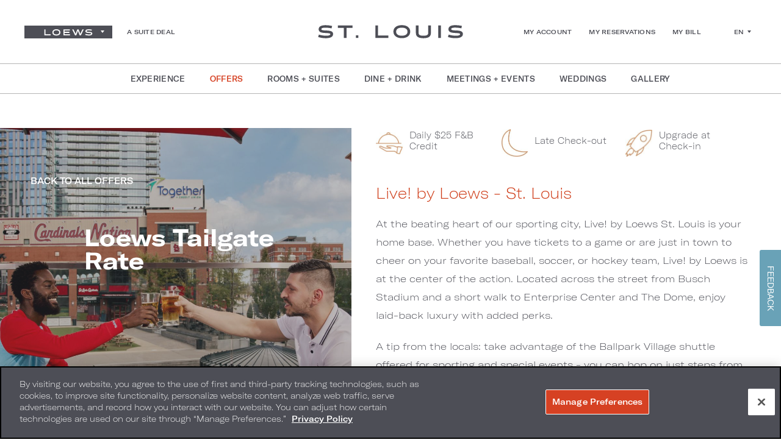

--- FILE ---
content_type: text/html; charset=UTF-8
request_url: https://www.loewshotels.com/live-by-loews-st-louis-missouri/specials/loews-tailgate-rate?utm_source=web_home&utm_medium=banner&utm_campaign=Tailgate&utm_id=STLLIVE
body_size: 58406
content:
<!DOCTYPE HTML> <html lang="en-US" xmlns:og="http://opengraphprotocol.org/schema/" class="test no-js property property-38 specials no-photos secondary-header columns-layout "> <head> <link rel="stylesheet" href="https://unpkg.com/leaflet@1.9.4/dist/leaflet.css" integrity="sha256-p4NxAoJBhIIN+hmNHrzRCf9tD/miZyoHS5obTRR9BMY=" crossorigin=""> <script src="https://unpkg.com/leaflet@1.9.4/dist/leaflet.js" integrity="sha256-20nQCchB9co0qIjJZRGuk2/Z9VM+kNiyxNV1lvTlZBo=" crossorigin=""></script> <meta charset="utf-8"> <title>Loews Tailgate Rate | Live! by Loews - St. Louis, MO</title> <meta name="description" content="Stay in the heart of St. Louis sports action and enjoy a $25 daily food credit, late check-out, room upgrade, and more during your stay."> <meta name="robots" content="index, follow, noodp, noydir"> <link rel="canonical" href="https://www.loewshotels.com/live-by-loews-st-louis-missouri/specials/loews-tailgate-rate"> <script type="application/ld+json">{"@context":"https://schema.org","@type":["Product","HotelRoom"],"url":"https://www.loewshotels.com/live-by-loews-st-louis-missouri/specials/loews-tailgate-rate","image":"https://cdn.loewshotels.com/loewshotels.com-2466770763/cms/cache/v2/67e41decad9f8.jpg/1200x630/fit;c:0,56,5000,3334/80/8c701723a5e6d21ddeb66c857a42246c.jpg","name":"Loews Tailgate Rate | Live! by Loews - St. Louis, MO","description":"Stay in the heart of St. Louis sports action and enjoy a $25 daily food credit, late check-out, room upgrade, and more during your stay.","offers":{"@type":"AggregateOffer","offers":[{"@type":"Offer","availability":"http://schema.org/LimitedAvailability","name":"Loews Tailgate Rate","url":"https://www.loewshotels.com/live-by-loews-st-louis-missouri/specials/loews-tailgate-rate","description":"Stay in the heart of St. Louis sports action and enjoy a $25 daily food credit, late check-out, room upgrade, and more during your stay.","validFrom":"2023-11-13T00:00:00+00:00","price":0,"priceCurrency":"USD"}],"offerCount":1,"priceCurrency":"USD"}}</script><script type="application/ld+json">{"@context":"https://schema.org","@type":"WebPage","url":"https://www.loewshotels.com/live-by-loews-st-louis-missouri/specials/loews-tailgate-rate","image":"https://cdn.loewshotels.com/loewshotels.com-2466770763/cms/cache/v2/67e41decad9f8.jpg/1200x630/fit;c:0,56,5000,3334/80/8c701723a5e6d21ddeb66c857a42246c.jpg","name":"Loews Tailgate Rate | Live! by Loews - St. Louis, MO","description":"Stay in the heart of St. Louis sports action and enjoy a $25 daily food credit, late check-out, room upgrade, and more during your stay.","breadcrumb":{"@type":"BreadcrumbList","itemListElement":[{"@type":"ListItem","item":"https://www.loewshotels.com/live-by-loews-st-louis-missouri","name":"Hotel Home","position":1},{"@type":"ListItem","item":"https://www.loewshotels.com/live-by-loews-st-louis-missouri/specials","name":"Offers","position":2},{"@type":"ListItem","item":"https://www.loewshotels.com/live-by-loews-st-louis-missouri/specials/loews-tailgate-rate","name":"Loews Tailgate Rate","position":3}]}}</script> <link rel="search" href="https://www.loewshotels.com/open-search.xml" type="application/opensearchdescription+xml" title="Content Search"> <script src="https://cdn.cookielaw.org/scripttemplates/otSDKStub.js" type="text/javascript" charset="UTF-8" data-domain-script="0a9765e3-a574-41b5-a49b-d12291495d13" ></script> <script type="text/javascript"> function OptanonWrapper() { } </script> <script type="text/javascript" src="https://resources.digital-cloud-west.medallia.com/wdcwest/175638/onsite/embed.js" async></script> <script>(function(w,d,s,l,i){w[l]=w[l]||[];w[l].push({'gtm.start': new Date().getTime(),event:'gtm.js'});var f=d.getElementsByTagName(s)[0], j=d.createElement(s),dl=l!='dataLayer'?'&l='+l:'';j.async=true;j.src= 'https://www.googletagmanager.com/gtm.js?id='+i+dl;f.parentNode.insertBefore(j,f); })(window,document,'script','dataLayer','GTM-M99BJ9H');</script> <style> #whitelabel_parent_container{ display:none; } </style><meta name="p:domain_verify" content="1ed4bd8d8d899bc8982cf69de4838842"/><style> ol,ul{list-style:none;} p{min-height:16px;}</style> <link rel="alternate" hreflang="en" href="https://www.loewshotels.com/live-by-loews-st-louis-missouri/specials/loews-tailgate-rate"> <link rel="alternate" hreflang="es" href="https://es.loewshotels.com/live-by-loews-st-louis-missouri/specials/loews-tailgate-rate"> <meta property="og:url" content="https://www.loewshotels.com/live-by-loews-st-louis-missouri/specials/loews-tailgate-rate"> <meta property="og:title" content="Loews Tailgate Rate | Live! by Loews - St. Louis, MO"> <meta property="og:description" content="Stay in the heart of St. Louis sports action and enjoy a $25 daily food credit, late check-out, room upgrade, and more during your stay."> <meta property="og:type" content="website"><meta property="og:site_name" content="Loews Hotels & Co"><meta property="og:image" content="https://cdn.loewshotels.com/loewshotels.com-2466770763/cms/cache/v2/67e41decad9f8.jpg/1200x630/fit;c:0,56,5000,3334/80/8c701723a5e6d21ddeb66c857a42246c.jpg"><meta property="og:locale" content="en_US"> <meta http-equiv="X-UA-Compatible" content="IE=edge"> <meta name="SKYPE_TOOLBAR" content="SKYPE_TOOLBAR_PARSER_COMPATIBLE"> <meta name="viewport" content="width=device-width, initial-scale=1, user-scalable=0"> <meta name="theme-color" content="#000000"> <link href="/skins/skin-prodloews/favicon.ico" rel="shortcut icon" type="image/x-icon"> <link rel="apple-touch-icon-precomposed" href="/skins/skin-prodloews/icon76x76.png" sizes="76x76"> <link rel="apple-touch-icon-precomposed" href="/skins/skin-prodloews/icon120x120.png" sizes="120x120"> <link rel="apple-touch-icon-precomposed" href="/skins/skin-prodloews/icon152x152.png" sizes="152x152"> <link rel="apple-touch-icon-precomposed" href="/skins/skin-prodloews/icon180x180.png" sizes="180x180"> <link rel="icon" href="/skins/skin-prodloews/icon196x196.png" sizes="196x196"> <style> @charset "UTF-8";a,abbr,acronym,address,applet,article,aside,audio,b,big,blockquote,body,canvas,caption,center,cite,code,dd,del,details,dfn,div,dl,dt,em,embed,fieldset,figcaption,figure,footer,form,h1,h2,h3,h4,h5,h6,header,hgroup,html,i,iframe,img,ins,kbd,label,legend,li,mark,menu,nav,object,ol,output,p,pre,q,ruby,s,samp,section,small,span,strike,strong,sub,summary,sup,table,tbody,td,tfoot,th,thead,time,tr,tt,u,ul,var,video{border:0;font-size:100%;font:inherit;margin:0;padding:0;vertical-align:baseline}article,aside,details,figcaption,figure,footer,header,hgroup,menu,nav,section{display:block}body{line-height:1}blockquote,q{quotes:none}blockquote:after,blockquote:before,q:after,q:before{content:"";content:none}:focus{outline:1px solid transparent}table{border-collapse:collapse;border-spacing:0}input::-moz-focus-inner{border:0;padding:0}input::-ms-clear,input::-ms-reveal{display:none}legend{display:none}@font-face{font-display:swap;font-family:GT America Extended;font-style:normal;font-weight:400;src:url(/skins/skin-prodloews/1768567399/assets/desktop/fonts/gt-america-extended-thin.woff2) format("woff2"),url(/skins/skin-prodloews/1768567399/assets/desktop/fonts/gt-america-extended-thin.woff) format("woff")}@font-face{font-display:swap;font-family:GT America Extended;font-style:normal;font-weight:700;src:url(/skins/skin-prodloews/1768567399/assets/desktop/fonts/gt-america-extended-medium.woff2) format("woff2"),url(/skins/skin-prodloews/1768567399/assets/desktop/fonts/gt-america-extended-medium.woff) format("woff")}@font-face{font-display:swap;font-family:GT America Extended;font-style:normal;font-weight:900;src:url(/skins/skin-prodloews/1768567399/assets/desktop/fonts/gt-america-extended-bold.woff2) format("woff2"),url(/skins/skin-prodloews/1768567399/assets/desktop/fonts/gt-america-extended-bold.woff) format("woff")}@font-face{font-display:swap;font-family:Helvetica Neue;font-style:normal;font-weight:100;src:url(/skins/skin-prodloews/1768567399/assets/desktop/fonts/helveticaneue_thin.woff2) format("woff2"),url(/skins/skin-prodloews/1768567399/assets/desktop/fonts/helveticaneue_thin.woff) format("woff")}@font-face{font-display:swap;font-family:Helvetica Neue;font-style:normal;font-weight:300;src:url(/skins/skin-prodloews/1768567399/assets/desktop/fonts/helveticaneue_light.woff2) format("woff2"),url(/skins/skin-prodloews/1768567399/assets/desktop/fonts/helveticaneue_light.woff) format("woff")}@font-face{font-display:swap;font-family:Helvetica Neue;font-style:normal;font-weight:400;src:url(/skins/skin-prodloews/1768567399/assets/desktop/fonts/helveticaneue.woff2) format("woff2"),url(/skins/skin-prodloews/1768567399/assets/desktop/fonts/helveticaneue.woff) format("woff")}@font-face{font-display:swap;font-family:Helvetica Neue;font-style:italic;font-weight:400;src:url(/skins/skin-prodloews/1768567399/assets/desktop/fonts/helveticaneue_it.woff2) format("woff2"),url(/skins/skin-prodloews/1768567399/assets/desktop/fonts/helveticaneue_it.woff) format("woff")}@font-face{font-display:swap;font-family:Helvetica Neue;font-style:normal;font-weight:500;src:url(/skins/skin-prodloews/1768567399/assets/desktop/fonts/helveticaneue_med.woff2) format("woff2"),url(/skins/skin-prodloews/1768567399/assets/desktop/fonts/helveticaneue_med.woff) format("woff")}@font-face{font-display:swap;font-family:Helvetica Neue;font-style:normal;font-weight:700;src:url(/skins/skin-prodloews/1768567399/assets/desktop/fonts/helveticaneue_bd.woff2) format("woff2"),url(/skins/skin-prodloews/1768567399/assets/desktop/fonts/helveticaneue_bd.woff) format("woff")}@font-face{font-display:swap;font-family:Helvetica Neue;font-style:normal;font-weight:900;src:url(/skins/skin-prodloews/1768567399/assets/desktop/fonts/helveticaneue_hv.woff2) format("woff2"),url(/skins/skin-prodloews/1768567399/assets/desktop/fonts/helveticaneue_hv.woff) format("woff")}@font-face{font-display:swap;font-family:Positype Halogen;font-style:normal;font-weight:700;src:url(/skins/skin-prodloews/1768567399/assets/desktop/fonts/positype-halogen-bold.woff2) format("woff2"),url(/skins/skin-prodloews/1768567399/assets/desktop/fonts/positype-halogen-bold.woff) format("woff")}@font-face{font-display:swap;font-family:Positype Halogen;font-style:normal;font-weight:900;src:url(/skins/skin-prodloews/1768567399/assets/desktop/fonts/positype-halogen-black.woff2) format("woff2"),url(/skins/skin-prodloews/1768567399/assets/desktop/fonts/positype-halogen-black.woff) format("woff")}@font-face{font-display:swap;font-family:Helvetica Neue Bold Condensed;font-style:normal;font-weight:700;src:url(/skins/skin-prodloews/1768567399/assets/desktop/fonts/Helvetica-Neue-Bold-Condensed.woff2) format("woff2"),url(/skins/skin-prodloews/1768567399/assets/desktop/fonts/Helvetica-Neue-Bold-Condensed.woff) format("woff")}body,button,html,input,textarea{-webkit-font-smoothing:antialiased;font-smoothing:antialiased}button,input[type=submit]{-webkit-appearance:none;-moz-appearance:none}button,input,textarea{background:none;border:none;border-radius:0;box-sizing:border-box;margin:0;padding:0}.button,a,button,input[type=submit]{cursor:pointer}.object-fit{height:100%;left:0;-o-object-fit:cover;object-fit:cover;-o-object-position:50% 50%;object-position:50% 50%;position:absolute;top:0;width:100%;z-index:0}.button,input[type=submit].button{background:none;border:2px solid #4d4e56;box-sizing:border-box;color:#4d4e56;display:inline-block;font-size:.938rem;font-weight:900;height:50px;line-height:46px;margin:0;padding:0 20px;position:relative;text-align:center;text-decoration:none;text-transform:uppercase;transition:color .1s,background-color .1s,border-color .1s;white-space:nowrap}.button.active,.button:hover,input[type=submit].button.active,input[type=submit].button:hover{background:#4d4e56;color:#fff}.button.small,input[type=submit].button.small{font-size:.8125rem;height:40px;line-height:36px}@media only screen and (max-width:767px){.button.small,input[type=submit].button.small{height:auto}}.button.white,input[type=submit].button.white{border-color:#fff;color:#fff}.button.white:hover,input[type=submit].button.white:hover{background:#fff;color:#4d4e56}.button.orange,input[type=submit].button.orange{background:#d64123;border:none;color:#fff;line-height:50px}.button.orange.active,.button.orange:hover,input[type=submit].button.orange.active,input[type=submit].button.orange:hover{background:rgba(214,65,35,.7);color:#fff}.button.orange.small,input[type=submit].button.orange.small{line-height:40px}@media only screen and (max-width:767px){.button.orange.booking-trigger,input[type=submit].button.orange.booking-trigger{height:auto;line-height:1.6;padding:20px}}.button.blue,input[type=submit].button.blue{background:#4d4e56;border:none;color:#fff}.button.blue:hover,input[type=submit].button.blue:hover{background:#3e447e;color:#fff}@media only screen and (max-width:767px){.button,input[type=submit].button{font-size:.8125rem;height:auto;line-height:20px;padding:10px 20px;white-space:normal;width:100%}}.button.mask-button,input[type=submit].button.mask-button{background:#7aa5ba url(..//skins/skin-prodloews/1768567399/assets/desktop/images/mask-icon.svg);background-position:10px 8px;background-repeat:no-repeat;background-size:50px;border-color:#7aa5ba;color:#fff;font-size:1.1rem;padding:0 20px 0 70px}.button.mask-button:hover,input[type=submit].button.mask-button:hover{background-color:rgba(122,165,186,.7);border-color:rgba(122,165,186,.7)}@media only screen and (max-width:767px){.button.mask-button,input[type=submit].button.mask-button{font-size:.9rem;padding:12px 20px 12px 70px;width:auto}}#mobile-booking-trigger{z-index:25}@media only screen and (max-width:999px){#mobile-booking-trigger{display:block;padding:0}.side-submenu-visible.side-menu-visible #mobile-booking-trigger,.specials #mobile-booking-trigger{display:none}}.center-column{margin:0 auto;position:relative}.center-column:after{clear:both;content:"";display:table}.hide{display:none!important}.hidden{display:none}.visuallyhidden{clip:rect(0 0 0 0);border:0;height:1px;margin:-1px;overflow:hidden;padding:0;position:absolute;width:1px}.brightcove-video{display:block;height:100%;width:100%}.brightcove-video video{height:auto!important;left:50%!important;min-height:100%;min-width:100%;position:absolute;top:50%!important;transform:translate(-50%,-50%);-ms-transform:translate(-50%,-50%);width:auto!important;z-index:1}.brightcove-video .vjs-control-bar{bottom:0;left:0;opacity:0;position:absolute;right:0;top:auto;transform:none!important;visibility:hidden;width:100%;z-index:1}.brightcove-video:hover .vjs-control-bar,[data-whatinput=keyboard] .brightcove-video .vjs-control-bar{opacity:1;visibility:visible}.bc-player-default_default.not-hover.vjs-has-started.vjs-paused.vjs-user-active .vjs-control-bar,.bc-player-default_default.not-hover.vjs-has-started.vjs-paused.vjs-user-inactive .vjs-control-bar,.bc-player-default_default.not-hover.vjs-has-started.vjs-playing.vjs-user-active .vjs-control-bar,.bc-player-default_default.not-hover.vjs-has-started.vjs-playing.vjs-user-inactive .vjs-control-bar,.bc-player-default_default.vjs-has-started.vjs-paused.vjs-ad-playing.vjs-user-inactive .vjs-control-bar,.bc-player-default_default.vjs-has-started.vjs-playing.vjs-user-inactive .vjs-control-bar{opacity:0;transform:none;-webkit-transform:none;-ms-transform:none}.swiper-container{list-style:none;margin:0 auto;overflow:hidden;padding:0;position:relative;z-index:1}.swiper-container-no-flexbox .swiper-slide{float:left}.swiper-container-vertical>.swiper-wrapper{flex-direction:column}.swiper-wrapper{box-sizing:content-box;display:flex;height:100%;position:relative;transition-property:transform;width:100%;z-index:1}.swiper-container-android .swiper-slide,.swiper-wrapper{transform:translateZ(0)}.swiper-container-multirow>.swiper-wrapper{flex-wrap:wrap}.swiper-container-free-mode>.swiper-wrapper{margin:0 auto;transition-timing-function:ease-out}.swiper-slide{flex-shrink:0;height:100%;position:relative;transition-property:transform;width:100%}.swiper-invisible-blank-slide{visibility:hidden}.swiper-container-autoheight,.swiper-container-autoheight .swiper-slide{height:auto}.swiper-container-autoheight .swiper-wrapper{align-items:flex-start;transition-property:transform,height}.swiper-container-wp8-horizontal,.swiper-container-wp8-horizontal>.swiper-wrapper{touch-action:pan-y}.swiper-container-wp8-vertical,.swiper-container-wp8-vertical>.swiper-wrapper{touch-action:pan-x}.swiper-container .swiper-notification{left:0;opacity:0;pointer-events:none;position:absolute;top:0;z-index:-1000}.alert-msg{background-color:#911818;box-sizing:border-box;color:#fff;cursor:pointer;margin-bottom:20px;padding:20px;text-align:center;z-index:9999}.alert-msg.fixed{left:0;position:fixed;right:0;top:0}.alert-msg.info,.alert-msg.success{background-color:#4d4e56;font-weight:400}.scrollable{overflow:visible;position:relative}.scrollable .viewport{height:100%;overflow:hidden;position:relative;z-index:1}.scrollable .overview{position:relative;width:100%}.scrollable .scrollbar{background:hsla(0,0%,100%,.2);background-clip:padding-box;border-radius:3px;height:100%;overflow:hidden;position:absolute;right:-15px;top:0;width:6px;z-index:2}.scrollable .scrollbar.disable{display:none}.scrollable .track{height:100%;overflow:hidden;position:relative;width:100%}.scrollable .thumb{background:hsla(0,0%,100%,.8);border-radius:3px;cursor:pointer;left:0;overflow:hidden;position:absolute;top:0;transition:background .2s;width:6px}.scrollable .thumb:hover{background:#fff}.fade-on-scroll{opacity:0;transform:translateY(50px);transition-duration:1s;transition-property:transform,opacity;transition-timing-function:ease}.fade-on-scroll.from-left{transform:translate(-50px)}.fade-on-scroll.from-right{transform:translate(50px)}.fade-on-scroll.visible{opacity:1;transform:translate(0)}#onetrust-banner-sdk{background-color:#4d4e56!important}#onetrust-banner-sdk .ot-link-btn,#onetrust-banner-sdk a[href],#onetrust-banner-sdk a[href] font{color:#fff!important}#onetrust-banner-sdk #onetrust-pc-btn-handler,#onetrust-banner-sdk #onetrust-pc-btn-handler.cookie-setting-link{background:#d64123!important}#onetrust-banner-sdk #onetrust-pc-sdk .ot-close-icon,#onetrust-banner-sdk #ot-sync-ntfy .ot-close-icon,#onetrust-banner-sdk .ot-close-icon{background-color:#fff!important}.accordion-heading-container .left{margin-right:30px!important}.offer-popup,.terms-popup,.video-popup{display:none}strong{font-weight:700}em{font-style:italic}.sr-only{clip:rect(0,0,0,0);border:0;height:1px;margin:-1px;overflow:hidden;padding:0;position:absolute;width:1px}html{height:100%;overflow-x:hidden;overflow-y:scroll;position:relative}.side-menu-visible html{position:fixed}body,html{background:#fff;box-sizing:border-box;color:#fff;height:100%}body{-webkit-text-size-adjust:none;-moz-text-size-adjust:none;text-size-adjust:none;min-height:100%;position:relative;visibility:hidden}@media only screen and (max-width:999px){body{padding-bottom:50px;padding-top:64px}}.no-photos body{padding-top:125px}@media only screen and (max-width:999px){.no-photos body{padding-top:64px}}.property body{padding-top:0}.property.no-photos body{padding-top:125px}@media only screen and (max-width:999px){.property.no-photos body{padding-top:94px}}body>img{display:none}body,html{font-family:GT America Extended,sans-serif;font-size:16px;line-height:1.875em}@media only screen and (max-width:767px){body,html{font-size:14px;line-height:1.5}}@media screen and (-webkit-min-device-pixel-ratio:0) and (max-width:767px){body{overflow-x:hidden}}button,input,textarea{font-family:GT America Extended,sans-serif;font-size:1em;line-height:1.875em}@media only screen and (max-width:767px){button,input,textarea{font-size:.875em;line-height:1.313em}}a{color:#d64123;transition:color .1s}a:active,a:hover{color:rgba(214,65,35,.7)}#wsa_image_dock,.usabilla_live_button_container{display:none!important}.wsa_window{bottom:70px!important;right:0!important;z-index:18!important}.wsa_window_close{right:10px!important;z-index:19!important}#mobile-booking-trigger{bottom:0;display:none;font-size:15px;height:50px;left:0;line-height:50px;position:fixed;transition:left 333ms;width:100%;z-index:26}@media only screen and (max-width:999px){#mobile-booking-trigger{display:block;padding:0}.specials #mobile-booking-trigger{display:none}}#script-block{visibility:hidden}.keyboard-navigation :focus:not([tabindex="-1"]){box-shadow:0 0 1px 3px rgba(206,57,20,.86)}#additional-content{position:relative;z-index:10}.float-field-wrap{position:relative}.dob-container .float-field-wrap{float:left;position:relative;width:33.3%}@media only screen and (max-width:999px){.dob-container .float-field-wrap{width:100%}}.field-label{font-size:12px;left:0;line-height:1.2;opacity:0;overflow:hidden;pointer-events:none;position:absolute;top:-14px;transform:translateY(3px);-webkit-user-select:none;-moz-user-select:none;user-select:none;white-space:nowrap;z-index:1}.field-not-empty .field-label{opacity:1;transform:none}#destination-search .field-label{left:50px}#create-account-form .field-label,#forgot-password-form .field-label,#login-form .field-label,#opera_booking_upgrade .field-label,#update-password .field-label,.be-form .field-label,.loyalty-form .field-label,.stayconnected .field-label{color:#4d4e56;font-size:14px;left:20px;top:2px;z-index:1}.dob-container .field-label{left:40px}@media only screen and (max-width:999px){.dob-container .field-label{left:20px}}.field-input{transition:all .2s ease-out;-ms-transition:all .2s ease-out}#opera_booking_upgrade .required:before{left:10px;position:absolute;top:50%;transform:translateY(-50%)}ol,ul{list-style:none}.acm-group-landing-double-content ol,.content-image-acm ol{list-style:decimal;margin-left:40px}.acm-group-landing-double-content ul,.content-image-acm ul{list-style:disc;margin-left:40px}.alert-bar+#header{top:80px}#header{background:transparent;display:flex;height:50px;justify-content:center;left:0;position:fixed;top:104px;transition:height .2s;width:100%;z-index:30}@media only screen and (max-width:1246px){#header,.group-landing #header{top:0}}.sticky-header #header{background:#fff;color:#fff;top:0}#header .mobile-logo{display:none}@media only screen and (max-width:1246px){#header .mobile-logo{display:block}#header .mobile-logo .logo img{margin:0 auto}#header .mobile-logo .logo.white{display:block}#header .mobile-logo .logo.grey,.no-photos #header .mobile-logo .logo.white,.side-menu-visible #header .mobile-logo .logo.white,.sticky-header #header .mobile-logo .logo.white{display:none}#header .mobile-logo .property-logo.white,.no-photos #header .mobile-logo .logo.grey,.side-menu-visible #header .mobile-logo .logo.grey,.sticky-header #header .mobile-logo .logo.grey{display:block}.no-photos #header .mobile-logo .property-logo.white,.side-menu-visible #header .mobile-logo .property-logo.white,.sticky-header #header .mobile-logo .property-logo.white{display:none;display:block}#header .mobile-logo .property-logo.grey{display:none}.no-photos #header .mobile-logo .property-logo.grey,.side-menu-visible #header .mobile-logo .property-logo.grey,.sticky-header #header .mobile-logo .property-logo.grey{display:block;display:none}.group-landing #header .mobile-logo .property-logo.grey{display:block}.property-36 #header .mobile-logo .property-logo{width:100%}.property-36 #header .mobile-logo .property-logo img{-o-object-fit:contain;object-fit:contain}}@media only screen and (max-width:1246px) and (max-width:1246px){.property-36 #header .mobile-logo .property-logo{max-width:400px}}@media only screen and (max-width:1246px) and (max-width:600px){.property-36 #header .mobile-logo .property-logo{max-width:280px}}@media only screen and (max-width:1246px){.group-landing #header .mobile-logo{margin:0 auto}}@media only screen and (max-width:1000px){#header .mobile-logo .logo.white{display:none}#header .mobile-logo .logo.grey{display:block}}#header .header-navigation-wrapper{align-items:center;border-bottom:.5px solid #fff;border-top:.5px solid #fff;display:flex;justify-content:center;padding:0 8px 0 20px;width:100%}@media only screen and (min-width:1246px) and (min-height:768px){#header .header-navigation-wrapper{padding-left:30px}}@media only screen and (min-width:1400px) and (min-height:920px){#header .header-navigation-wrapper{padding-left:40px}}@media only screen and (min-width:1600px) and (min-height:1080px){#header .header-navigation-wrapper{padding-left:50px}}@media only screen and (max-width:1246px){#header .header-navigation-wrapper{border-bottom:0;border-top:0;justify-content:space-between;padding:0 16px}}@media only screen and (max-width:767px){#header .header-navigation-wrapper{background-color:#fff}.property #header .header-navigation-wrapper{border-bottom:.5px solid #fff}.property #header .header-navigation-wrapper #main-menu-trigger span span{background:#fff;height:2px}.property #header .header-navigation-wrapper #main-menu-trigger[aria-expanded=true] span span{background:#4d4e56;height:1px}}@media only screen and (max-width:1246px){.group-landing #header .header-navigation-wrapper{border-bottom:.5px solid #4d4e56}.group-landing #header .header-navigation-wrapper #main-menu-trigger span span{background:#4d4e56;height:2px}}#header .header-navigation-wrapper .acc-details{display:none}#header .header-navigation-wrapper .acc-details .wrap{align-items:center;display:flex;height:54px}#header .header-navigation-wrapper .acc-details .wrap img{height:25px;width:25px}#header .header-navigation-wrapper .acc-details .wrap .youfirst-buttons{background-color:#fff;display:none;min-width:198px;padding:16px 0;position:absolute;right:0;top:54px;width:100%}#header .header-navigation-wrapper .acc-details .wrap .youfirst-buttons li{text-align:right}#header .header-navigation-wrapper .acc-details .wrap .youfirst-buttons li a{color:#4d4e56;font-size:12px;font-weight:700;letter-spacing:.31px;line-height:17px;padding:8px 20px;text-decoration:none}#header .header-navigation-wrapper .acc-details .wrap .youfirst-buttons li a:active,#header .header-navigation-wrapper .acc-details .wrap .youfirst-buttons li a:hover{color:#ce3914}#header .header-navigation-wrapper .acc-details .wrap:hover .youfirst-buttons{display:block}@media only screen and (max-width:1246px){#header .header-navigation-wrapper .acc-details{display:block}}.group-landing #header .header-navigation-wrapper{border-bottom-color:#4d4e56!important;border-top-color:#4d4e56!important}#header .emergency-message{display:none}.has-alert-bar #header{top:53px}@media only screen and (max-width:767px){.has-alert-bar #header{top:87px}.has-safety-alert-bar #header{top:60px}}@media only screen and (max-width:428px){.has-safety-alert-bar #header{top:90px}}#header .user-locale{border:1px solid #4d4e56;color:#4d4e56;display:none;font-size:12px;font-weight:700;height:41px;line-height:41px;margin-left:42px;padding-right:8px;position:relative;text-align:center;text-decoration:none;text-transform:uppercase;transition:all .35s ease-in-out;width:41px;z-index:55}#header .user-locale:hover{background:#4d4e56;color:#fff}#header .user-locale:hover:after{border-top-color:#fff}@media only screen and (max-width:999px){#header .user-locale{height:30px;line-height:30px;margin-left:9px}}#header .user-locale:after{border-left:3px solid transparent;border-right:3px solid transparent;border-top:4px solid #4d4e56;content:"";display:block;margin-top:-2px;position:absolute;right:9px;top:50%;transition:border-top-color .35s ease-in-out}#header-bar+#header{top:104px}@media only screen and (max-width:1246px){#header-bar+#header{top:0}:not(.side-menu-visible).property-13 #header-bar+#header,:not(.side-menu-visible).property-17 #header-bar+#header,:not(.side-menu-visible).property-18 #header-bar+#header,:not(.side-menu-visible).property-2 #header-bar+#header,:not(.side-menu-visible).property-22 #header-bar+#header,:not(.side-menu-visible).property-3 #header-bar+#header,:not(.side-menu-visible).property-36 #header-bar+#header,:not(.side-menu-visible).property-37 #header-bar+#header,:not(.side-menu-visible).property-38 #header-bar+#header,:not(.side-menu-visible).property-4 #header-bar+#header,:not(.side-menu-visible).property-5 #header-bar+#header,:not(.side-menu-visible).property-6 #header-bar+#header,:not(.side-menu-visible).property-7 #header-bar+#header,:not(.side-menu-visible).property-74 #header-bar+#header,:not(.side-menu-visible).property-75 #header-bar+#header,:not(.side-menu-visible).property-8 #header-bar+#header{background-color:#4d4e56}:not(.side-menu-visible).property-13 #header-bar+#header #main-menu-trigger .smart-icon,:not(.side-menu-visible).property-17 #header-bar+#header #main-menu-trigger .smart-icon,:not(.side-menu-visible).property-18 #header-bar+#header #main-menu-trigger .smart-icon,:not(.side-menu-visible).property-2 #header-bar+#header #main-menu-trigger .smart-icon,:not(.side-menu-visible).property-22 #header-bar+#header #main-menu-trigger .smart-icon,:not(.side-menu-visible).property-3 #header-bar+#header #main-menu-trigger .smart-icon,:not(.side-menu-visible).property-36 #header-bar+#header #main-menu-trigger .smart-icon,:not(.side-menu-visible).property-37 #header-bar+#header #main-menu-trigger .smart-icon,:not(.side-menu-visible).property-38 #header-bar+#header #main-menu-trigger .smart-icon,:not(.side-menu-visible).property-4 #header-bar+#header #main-menu-trigger .smart-icon,:not(.side-menu-visible).property-5 #header-bar+#header #main-menu-trigger .smart-icon,:not(.side-menu-visible).property-6 #header-bar+#header #main-menu-trigger .smart-icon,:not(.side-menu-visible).property-7 #header-bar+#header #main-menu-trigger .smart-icon,:not(.side-menu-visible).property-74 #header-bar+#header #main-menu-trigger .smart-icon,:not(.side-menu-visible).property-75 #header-bar+#header #main-menu-trigger .smart-icon,:not(.side-menu-visible).property-8 #header-bar+#header #main-menu-trigger .smart-icon{margin:-12px 0 0 -19px}:not(.side-menu-visible).property-13 #header-bar+#header #main-menu-trigger .smart-icon span,:not(.side-menu-visible).property-17 #header-bar+#header #main-menu-trigger .smart-icon span,:not(.side-menu-visible).property-18 #header-bar+#header #main-menu-trigger .smart-icon span,:not(.side-menu-visible).property-2 #header-bar+#header #main-menu-trigger .smart-icon span,:not(.side-menu-visible).property-22 #header-bar+#header #main-menu-trigger .smart-icon span,:not(.side-menu-visible).property-3 #header-bar+#header #main-menu-trigger .smart-icon span,:not(.side-menu-visible).property-36 #header-bar+#header #main-menu-trigger .smart-icon span,:not(.side-menu-visible).property-37 #header-bar+#header #main-menu-trigger .smart-icon span,:not(.side-menu-visible).property-38 #header-bar+#header #main-menu-trigger .smart-icon span,:not(.side-menu-visible).property-4 #header-bar+#header #main-menu-trigger .smart-icon span,:not(.side-menu-visible).property-5 #header-bar+#header #main-menu-trigger .smart-icon span,:not(.side-menu-visible).property-6 #header-bar+#header #main-menu-trigger .smart-icon span,:not(.side-menu-visible).property-7 #header-bar+#header #main-menu-trigger .smart-icon span,:not(.side-menu-visible).property-74 #header-bar+#header #main-menu-trigger .smart-icon span,:not(.side-menu-visible).property-75 #header-bar+#header #main-menu-trigger .smart-icon span,:not(.side-menu-visible).property-8 #header-bar+#header #main-menu-trigger .smart-icon span{background:#fff}.group-landing #header-bar+#header{top:0}}.sticky-header #header-bar+#header{background:#fff;color:#fff;top:0}.navigation-wrapper{height:38px;transition:bottom .2s;z-index:20}.property .navigation-wrapper{text-align:left}.group-landing .navigation-wrapper{align-items:center;display:flex}@media only screen and (max-width:1246px){.navigation-wrapper{height:40px;right:70px}}.has-acm-banner #header.corporate{height:auto}#header.corporate .logo{margin-right:auto;max-width:400px;min-width:200px}#header.corporate .logo img{display:block;height:auto;max-height:40px;max-width:100%;width:auto}#header.corporate .logo img.white{display:none}@media only screen and (max-width:999px){#header.corporate .logo img{max-height:34px}.side-submenu-visible.side-menu-visible #header.corporate .logo.gery{display:block}.side-submenu-visible.side-menu-visible #header.corporate .logo.white{display:none}}#header.property>.wrapper>.logo{display:none}#header.property .property-logo{display:block;margin-right:auto;max-width:400px;min-width:200px}#header.property .property-logo img{display:block;height:auto;margin:auto;max-height:22px;max-width:100%;width:auto}@media only screen and (max-width:767px){#header.property .property-logo{max-width:200px}.side-submenu-visible.side-menu-visible #header.property .property-logo{display:none}}@media only screen and (min-width:1000px) and (max-height:850px){#header.property .property-logo{max-width:200px}}@keyframes in-top{0%{bottom:4px;left:0;opacity:0}to{bottom:0;left:0;opacity:1}}@keyframes in-right{0%{left:100%}to{left:0}}@keyframes in-bottom{0%{bottom:-4px;left:0}to{bottom:0;left:0}}@keyframes in-left{0%{left:-100%}to{left:0}}@keyframes out-top{0%{bottom:0;left:0;opacity:1}to{bottom:4px;left:0;opacity:0}}@keyframes out-right{0%{left:0}to{left:100%}}@keyframes out-bottom{0%{bottom:0;left:0}to{bottom:-4px;left:0}}@keyframes out-left{0%{left:0}to{left:-100%}}#skip-to-content{background:#4d4e56;box-shadow:0 3px 6px rgba(0,0,0,.3);color:#fff;font-size:14px;font-weight:700;left:50%;padding:20px 30px;position:absolute;text-decoration:none;text-transform:uppercase;top:-9999px;transform:translate(-50%);z-index:30}.keyboard-navigation #skip-to-content:focus{top:5px}#main-menu{font-size:0;white-space:nowrap}.corporate #main-menu{float:left}.property #main-menu{margin-left:20px}@media only screen and (min-width:1246px) and (min-height:768px){.property #main-menu{margin-left:25px}}@media only screen and (min-width:1400px) and (min-height:920px){.property #main-menu{margin-left:32px}}@media only screen and (min-width:1600px) and (min-height:1080px){.property #main-menu{margin-left:40px}}@media only screen and (max-width:999px){#main-menu{display:none}}#main-menu a,#main-menu li,#main-menu ul{display:inline-block;position:relative;vertical-align:top}#main-menu a{color:#fff;font-size:12px;font-weight:700;letter-spacing:.31px;line-height:38px;margin:0 20px;overflow:hidden;text-decoration:none;text-transform:uppercase}.no-photos #main-menu a,.sticky-header #main-menu a{color:#4d4e56}#main-menu a.active,#main-menu a.highlighted,#main-menu a:hover{color:#d64123}#main-menu a.active:after,#main-menu a.highlighted:after{animation:none}#main-menu.main-nav .expanded .menu.submenu,#main-menu.main-nav li:hover .menu.submenu{display:flex;flex-direction:column}#main-menu.main-nav li:last-child .menu.submenu,#main-menu.main-nav li:nth-last-child(2)>.menu.submenu{left:auto;right:-15px}#main-menu.main-nav li:last-child .menu.submenu a,#main-menu.main-nav li:nth-last-child(2)>.menu.submenu a{text-align:center!important}#main-menu.main-nav .menu.submenu{background:#fff;box-shadow:0 2px 4px rgba(0,0,0,.1);display:none;left:50%;padding:10px 0;position:absolute;top:100%;transform:translateX(-50%);width:160px}#main-menu.main-nav .menu.submenu a{color:#4d4e56;display:block;font-size:16px;line-height:24px;padding:5px 15px;text-align:center;text-decoration:none;white-space:normal}#main-menu.main-nav .menu.submenu a.active,#main-menu.main-nav .menu.submenu a:hover{color:#ce3914}.header-left{align-items:center;display:flex;flex-direction:row}.header-left .specialpopup-trigger{color:#fff;cursor:pointer;font-family:GT America Extended,sans-serif;font-size:10px;font-weight:700;letter-spacing:.26px;line-height:12px;text-decoration:none;text-transform:uppercase}.no-photos .header-left .specialpopup-trigger{color:#4d4e56}.corp-menu-wrapper{background:transparent;height:21px;margin-right:24px;position:relative;z-index:21}.no-photos .corp-menu-wrapper{background:#4d4e56}.corp-menu-wrapper:hover .logo:after{transform:rotate(-180deg)}.corp-menu-wrapper:hover #corporate-menu{display:block}.corp-menu-wrapper .logo{display:block;height:21px;margin-right:auto;overflow:hidden;pointer-events:none;position:relative;width:144px;z-index:1}.corp-menu-wrapper .logo:after{border-left:3px solid transparent;border-right:3px solid transparent;border-top:4px solid #fff;content:"";display:block;margin-top:-2px;position:absolute;right:13px;top:50%;transition:border-top-color .35s ease-in-out}.corp-menu-wrapper .logo img.white{display:block;height:20px;padding-top:6px;width:100%}.corp-menu-wrapper #corporate-menu{background-color:#ebeced;display:none;padding:17px 31px 32px 32px;position:absolute;top:100%;width:145px}@media only screen and (max-width:999px){.corp-menu-wrapper #corporate-menu{display:none}}.corp-menu-wrapper #corporate-menu li:first-child{border-bottom:1px solid #979797;margin-bottom:15px;padding-bottom:12px}.corp-menu-wrapper #corporate-menu a{color:#4d4e56;display:block;font-size:12px;font-weight:700;letter-spacing:.2px;line-height:30px;text-decoration:none;text-transform:uppercase}.corp-menu-wrapper #corporate-menu a:hover{color:#d64123}#booking-trigger{float:left;font-size:12px;margin-left:14px;padding:0;width:200px}@media only screen and (max-width:999px){#booking-trigger{display:none;margin-left:2em}}@media only screen and (min-width:1246px) and (min-height:768px){#booking-trigger{font-size:13px;margin-left:18px;width:220px}}@media only screen and (min-width:1400px) and (min-height:920px){#booking-trigger{font-size:14px;margin-left:22px;width:240px}}@media only screen and (min-width:1600px) and (min-height:1080px){#booking-trigger{font-size:18px;margin-left:30px;width:290px}}.property #booking-trigger{min-width:168px}@media only screen and (min-width:1246px) and (min-height:768px){.property #booking-trigger{min-width:180px}}@media only screen and (min-width:1400px) and (min-height:920px){.property #booking-trigger{min-width:196px}}@media only screen and (min-width:1600px) and (min-height:1080px){.property #booking-trigger{min-width:250px}}.group-landing #booking-trigger{position:absolute;right:0}@media only screen and (max-width:999px){.group-landing #booking-trigger{bottom:0;display:block;height:50px;left:0;line-height:50px;margin:0;position:fixed;width:100%}}.group-landing #booking-trigger .desktop{display:block}#header-sub-menu{height:0;left:0;overflow:hidden;position:absolute;right:0;top:0;transition:height 444ms;z-index:10}@media only screen and (max-width:999px){#header-sub-menu{display:none}}#header-sub-menu a{display:block;text-decoration:none;text-transform:uppercase;white-space:normal}#header-sub-menu .level-1{font-size:0;white-space:nowrap;width:100%}#header-sub-menu .level-1>li{display:inline-block;vertical-align:top;width:100%}#header-sub-menu .level-1>li>a{display:none}#header-sub-menu.visible .level-1{transition:margin 444ms cubic-bezier(.77,0,.175,1)}.keyboard-navigation #header-sub-menu.visible .level-1{transition:none}#header-sub-menu .level-2{background:hsla(0,0%,100%,.8);box-sizing:border-box;display:table;padding:95px 130px 30px;position:relative;table-layout:fixed;width:100%}#header-sub-menu .level-2.sub-level{padding-top:0}#header-sub-menu .level-2 li{display:table-cell;padding:0 15px}#header-sub-menu .level-2 li a{color:#4d4e56;font-size:18px;font-weight:700;line-height:1.1;text-align:center}#header-sub-menu .level-2 li a:hover{color:#d64123}#header-sub-menu .level-2 li a .thumbnail{display:block;margin-bottom:26px;max-height:180px;overflow:hidden;position:relative;width:100%}#header-sub-menu .level-2 li a .thumbnail:before{content:"";display:block;padding-top:100%;width:100%}#header-sub-menu .level-2 li a .thumbnail:after{border:0 solid #fff;box-sizing:border-box;content:"";height:100%;left:0;position:absolute;top:0;transition:border .2s;width:100%}#header-sub-menu .level-2 li a .thumbnail span{background-position:50% 50%;background-repeat:no-repeat;background-size:cover;bottom:0;box-sizing:border-box;left:0;position:absolute;right:0;top:0;transform:scale(1.1);transition:transform .6s;will-change:transform}#header-sub-menu .level-2 li a:hover .thumbnail span{transform:scale(1)}#header-sub-menu .level-2 li a:hover .thumbnail:after{border-width:5px}#header-sub-menu .submenu.count-1 li{display:block;margin:0 auto;width:400px}#main-menu-trigger{color:#4d4e56;display:none;float:right;height:50px;overflow:hidden;position:relative;text-indent:-9999px;transition:background .2s;width:50px;z-index:20}@media only screen and (max-width:1246px){#main-menu-trigger{display:block;height:40px;width:40px}}#main-menu-trigger .smart-icon{left:50%;margin:-12px 0 0 -19px;position:absolute;top:50%}@media only screen and (max-width:999px){#main-menu-trigger .smart-icon{margin:-8.5px 0 0 -12.5px}}#main-menu-trigger .smart-icon span{background:#4d4e56;display:block;height:2px;margin-bottom:10px;transform-origin:50% 50%;transition:background .2s,transform .15s,border-radius .15s;width:38px}@media only screen and (max-width:999px){#main-menu-trigger .smart-icon span{height:1px;margin-bottom:7px;width:25px}}#main-menu-trigger .smart-icon span:last-child{margin-bottom:0}#main-menu-trigger:hover .smart-icon span{transform:none}#main-menu-trigger:hover .smart-icon span:first-child{transform:translateY(-2px)}#main-menu-trigger:hover .smart-icon span:last-child{transform:translateY(2px)}#main-menu-trigger:active .smart-icon span,#main-menu-trigger:active .smart-icon span:first-child,#main-menu-trigger:active .smart-icon span:last-child{transform:none;transition:transform .1s}.side-menu-visible #main-menu-trigger .smart-icon span{border-radius:0;transform:scale(0) rotate(90deg)}.side-menu-visible #main-menu-trigger .smart-icon span:first-child{transform:translateY(12px) rotate(45deg)}.side-menu-visible #main-menu-trigger .smart-icon span:last-child{transform:translateY(-12px) rotate(135deg)}@media only screen and (max-width:999px){.side-menu-visible #main-menu-trigger .smart-icon span:first-child{transform:translateY(8px) rotate(45deg)}.side-menu-visible #main-menu-trigger .smart-icon span:last-child{transform:translateY(-8px) rotate(135deg)}}.side-menu-visible #main-menu-trigger:active .smart-icon{transform:scale(.94)}#back-mobiledevices{display:none}@media only screen and (max-width:999px){#back-mobiledevices{color:#fff;font-size:20px;font-weight:700;height:64px;left:0;line-height:1.1em;position:absolute;top:0;width:150px}#back-mobiledevices:before{border:1px solid #fff;border-bottom:0;border-left:0;content:"";display:inline-block;height:15px;margin-right:10px;transform:rotate(-135deg);-webkit-transform:rotate(-135deg);width:15px}.side-submenu-visible.side-menu-visible #back-mobiledevices{display:block}.property #back-mobiledevices{top:30px;z-index:100}}.emergency-class #header{top:110px}.emergency-class #header .emergency-message{background-color:#d64123;color:#fff;display:block;font-family:GT America Extended,sans-serif;font-size:16px;height:100px;line-height:1.875em;padding:5px 50px;position:absolute;top:-110px;width:auto}.emergency-class #header .emergency-message a{color:#fff}@media (min-width:1600px){.emergency-class #header{top:80px}.emergency-class #header .emergency-message{height:70px;top:-80px}}@media (max-width:1110px){.emergency-class #header{top:130px}.emergency-class #header .emergency-message{height:120px;top:-130px}}@media (max-width:910px){.emergency-class #header{top:200px}.emergency-class #header .emergency-message{height:190px;top:-200px}}@media (max-width:635px){.emergency-class #header{top:200px}.emergency-class #header .emergency-message{font-size:12px;padding:5px 25px}}@media (max-width:380px){.emergency-class #header .emergency-message{font-size:12px;padding:5px 20px}}#main-nav{font-size:0;white-space:nowrap}.corporate #main-nav{float:left}.property #main-nav{margin-left:20px}@media only screen and (min-width:1246px) and (min-height:768px){.property #main-nav{margin-left:25px}}@media only screen and (min-width:1400px) and (min-height:920px){.property #main-nav{margin-left:32px}}@media only screen and (min-width:1600px) and (min-height:1080px){.property #main-nav{margin-left:40px}}@media only screen and (max-width:1246px){#main-nav{display:none}}#main-nav a,#main-nav li,#main-nav ul{display:inline-block;position:relative;vertical-align:top}#main-nav a{color:#fff;font-size:12px;font-weight:700;letter-spacing:.31px;line-height:38px;margin:0 20px;overflow:hidden;text-decoration:none;text-transform:uppercase}.no-photos #main-nav a,.sticky-header #main-nav a{color:#4d4e56}#main-nav a.active,#main-nav a.highlighted,#main-nav a:hover{color:#d64123}#main-nav a.active:after,#main-nav a.highlighted:after{animation:none}#main-nav.main-nav .expanded .menu.submenu,#main-nav.main-nav li:hover .menu.submenu{display:flex;flex-direction:column}#main-nav.main-nav .expanded .menu.submenu li a,#main-nav.main-nav li:hover .menu.submenu li a{font-size:12px;font-weight:700;letter-spacing:.31px;line-height:17px;margin:0;padding:8px 20px}#main-nav.main-nav .menu.submenu{background:#fff;box-shadow:0 2px 4px rgba(0,0,0,.1);display:none;left:50%;padding:10px 0;position:absolute;top:100%;transform:translateX(-50%);width:160px}#main-nav.main-nav .menu.submenu a{color:#4d4e56;display:block;font-size:16px;line-height:26px;padding:5px 15px;text-align:center;text-decoration:none;white-space:normal}#main-nav.main-nav .menu.submenu a.active,#main-nav.main-nav .menu.submenu a:hover{color:#ce3914}.property-drop-only{background-color:#ebeced}@media only screen and (max-width:767px){.secondary-header .property .header-navigation-wrapper{background-color:#fff!important}.secondary-header .property #main-menu-trigger span span{background:#4d4e56!important}.secondary-header .property .property-logo.white{display:none!important}.secondary-header .property .property-logo.grey{display:block!important}}@media only screen and (max-width:1246px){.side-menu-visible #header .mobile-logo .property-logo.white{display:none!important}.side-menu-visible #header .mobile-logo .property-logo.grey{display:block!important}}@media only screen and (max-width:767px){.property .header-navigation-wrapper{background-color:transparent!important}}#header-bar.white-bg{background-color:#fff}#header-bar.white-bg .specialpopup-trigger,#header-bar.white-bg .user-locale,#header-bar.white-bg .youfirst-buttons li a{color:#4d4e56}#header-bar.white-bg .logo-wrap a.grey{display:block}#header-bar.white-bg #header-bar .logo-wrap a.white{display:none}#header.white-bg{background-color:#fff;color:#4d4e56}#header.white-bg .test a{color:#4d4e56}.nav-hover #header-bar{background-color:#fff}.nav-hover #header-bar .buttons a,.nav-hover #header-bar .buttons button,.nav-hover #header-bar .header-left .specialpopup-trigger{color:#4d4e56}.nav-hover #header-bar .logo-wrap a img{filter:invert(60%) sepia(9%) saturate(465%) hue-rotate(196deg) brightness(91%) contrast(89%)}.nav-hover #header-bar .user-locale{color:#4d4e56}.nav-hover #header-bar .user-locale:after{border-top:4px solid #4d4e56}.nav-hover #header{background-color:#fff}.nav-hover #header #main-nav a{color:#4d4e56}.nav-hover #header #main-nav a:hover{color:#ce3914}.nav-hover #header .header-navigation-wrapper{border-bottom:.5px solid #b5b5b5;border-top:.5px solid #b5b5b5}.nav-hover #header-bar .corp-menu-wrapper .logo img.white{filter:invert(60%) sepia(9%) saturate(465%) hue-rotate(196deg) brightness(91%) contrast(89%)}.nav-hover #header-bar .corp-menu-wrapper .logo:after{border-top:4px solid #4d4e56}.distinationsPopupTrigger:before{content:"";height:20px;left:0;position:absolute;top:-20px;width:100%}.distinationsPopupTrigger:after{bottom:-20px;content:"";height:20px;left:0;position:absolute;width:100%}#side-menu .distinationsPopupTrigger>a:after{background:url(/skins/skin-prodloews/1768567399/assets/desktop/images/sprite-2017.svg) -174px -215px no-repeat;content:"";height:10px;position:absolute;right:0;top:22px;transition:transform .2s;width:10px}#side-menu .subnav-trigger{cursor:pointer;display:block;height:50px;position:absolute;right:0;top:0;width:42px;z-index:5}@media only screen and (max-width:1246px){.group-landing.group-landing-accordeon.property.no-photos body{padding-top:45px}}.group-landing.group-landing-accordeon.property.no-photos body #content{padding-top:64px}@media only screen and (max-width:999px){.group-landing.group-landing-accordeon.property.no-photos body #content{padding-top:0}}.group-landing #header-bar{background-color:#fff}.group-landing #header-bar .buttons a,.group-landing #header-bar .buttons button,.group-landing #header-bar .header-left .specialpopup-trigger{color:#4d4e56}.group-landing #header-bar .logo-wrap a img{filter:none}.group-landing #header-bar .user-locale{color:#4d4e56}.group-landing #header-bar .user-locale:after{border-top:4px solid #4d4e56}.group-landing #header{background-color:#fff}.group-landing #header #main-nav a{color:#4d4e56}.group-landing #header #main-nav a:hover{color:#ce3914}.group-landing #header .header-navigation-wrapper{border-bottom:.5px solid #b5b5b5;border-top:.5px solid #b5b5b5}.group-landing #header-bar .corp-menu-wrapper .logo img.white{filter:none}.group-landing #header-bar .corp-menu-wrapper .logo:after{border-top:4px solid #fff}#weather{align-items:center;color:#fff;display:flex;float:right;font-size:12px;font-weight:700;height:100%;line-height:1.2;margin-right:50px;overflow:hidden;position:relative;text-align:right;text-transform:uppercase}@media only screen and (min-width:1600px) and (min-height:1080px){#weather{margin-right:30px}}#weather .icon{background:url(/skins/skin-prodloews/1768567399/assets/desktop/images/weather-sprite.svg) no-repeat 0 0;height:50px;left:0;margin-top:-25px;position:absolute;top:50%;width:40px}#weather .cms-icon-weather-thunderstorm{background-position:0 0}#weather .cms-icon-weather-drizzle{background-position:0 -50px}#weather .cms-icon-weather-rain-heavy,#weather .cms-icon-weather-rain-light{background-position:0 -100px}#weather .cms-icon-weather-snow{background-position:0 -150px}#weather .cms-icon-weather-atmosphere{background-position:0 -200px}#weather .cms-icon-weather-clouds{background-position:0 -250px}#weather .cms-icon-weather-clear{background-position:0 -300px}#weather .cms-icon-weather-tornado{background-position:0 -350px}#weather .cms-icon-weather-tropicalstorm{background-position:0 0}#weather .cms-icon-weather-hurricane{background-position:0 -400px}#weather .cms-icon-weather-cold{background-position:0 -450px}#weather .cms-icon-weather-hot{background-position:0 -300px}#weather .cms-icon-weather-windy{background-position:0 -500px}#weather .cms-icon-weather-hail{background-position:0 -550px}#weather .cms-icon-weather-calm{background-position:0 -450px}#weather .cms-icon-weather-breeze{background-position:0 -500px}#weather .cms-icon-weather-gale{background-position:0 -450px}#weather .cms-icon-weather-storm{background-position:0 -400px}#weather .today{display:inline-block;font-size:18px;font-weight:700;height:52px;line-height:40px;margin-top:-5px;right:92px;text-align:right;width:76px}#weather .today .temp{display:inline-block;height:52px;line-height:55px;vertical-align:top}@media only screen and (min-width:1000px) and (max-height:850px){.property #weather{line-height:27px}.property #weather .today{font-size:14px;margin-top:0}.property #weather .today,.property #weather .today .temp{height:27px;line-height:27px}.property #weather .icon{margin-left:10px;transform:scale(.7)}}#side-menu{display:none}#photos{color:#fff;height:700px;min-height:500px;overflow:hidden;position:relative;width:100%;z-index:10}#photos .swiper-pagination{bottom:180px;display:flex;flex-direction:row;justify-content:center;left:50%;max-width:1186px;position:absolute;transform:translateX(-50%);width:100%;z-index:20}@media (max-width:768px){#photos .swiper-pagination{bottom:80px}}#photos .swiper-pagination .swiper-pagination-bullet{background-color:#fff;border-radius:50%;display:block;height:6px;margin:10px;width:6px}#photos .logo-blog{display:none}#photos:before{animation:loading-icon-spin 1.2s linear infinite;border-color:#4d4e56 transparent;border-radius:50%;border-style:solid;border-width:3px;content:" ";height:24px;left:50%;margin:-12px 0 0 -12px;position:absolute;top:50%;width:24px}@keyframes loading-icon-spin{0%{transform:rotate(0deg)}to{transform:rotate(1turn)}}.home #photos{height:100%}@media only screen and (max-width:999px){.home #photos{max-height:910px;padding-bottom:10px}}.home #photos:after{background:#fff;bottom:0;content:"";height:10px;left:0;position:absolute;width:100%}@media only screen and (max-width:999px){.property.home #photos{padding-bottom:0}#photos{height:60%}}@media only screen and (min-device-width:0px) and (max-device-width:999px) and (orientation:landscape){#photos{height:100%}}#photos a{display:block;height:100%;position:static}#photos .top-image-health-icon{display:none;height:100px;opacity:1;position:absolute;right:45px;top:170px;transition:opacity .2s ease;width:100px;z-index:20}@media only screen and (min-width:768px) and (max-width:999px){#photos .top-image-health-icon{height:90px;width:90px}}@media only screen and (max-width:767px){#photos .top-image-health-icon{height:75px;right:20px;top:30px;width:75px}}#photos .top-image-health-icon:hover{opacity:.5}#photos .top-image-health-icon.show-logo,.home #photos .top-image-health-icon{display:block}.property #photos .top-image-health-icon{top:200px}#photos .top-image-health-icon img{height:100%;left:0;position:absolute;top:0;width:100%}#photos .slideshow{display:flex;height:100%;position:relative;width:100%;z-index:10}#photos .slideshow .slide{flex-grow:0;flex-shrink:0;height:100%;overflow:hidden;position:relative;width:100%}#photos .slideshow .slide.has-caption:after{background:linear-gradient(90deg,rgba(0,0,0,.7) 0,transparent);content:"";filter:progid:DXImageTransform.Microsoft.gradient(startColorstr="#b3000000",endColorstr="#00000000",GradientType=1);height:100%;left:0;position:absolute;top:0;width:100%}@media only screen and (max-width:999px){#photos .slideshow .slide.has-caption:after{background:linear-gradient(180deg,transparent 0,rgba(0,0,0,.7));filter:progid:DXImageTransform.Microsoft.gradient(startColorstr="#00000000",endColorstr="#b3000000",GradientType=0)}}#photos .slideshow .slide.position-centered .caption .message{text-align:center;width:100%}#photos .slideshow .slide.top-right .caption{left:auto;top:100px;transform:translate(0)}@media only screen and (max-width:999px){#photos .slideshow .slide.top-right .caption{top:10px}}#photos .slideshow .slide.top-right .caption .message{float:right;text-align:right}#photos .slideshow .slide.top-right .caption .message .category-message:before{left:auto;right:-50px}@media only screen and (max-width:999px){#photos .slideshow .slide.top-right .caption .message .category-message:before{right:-35px}.home #photos .slideshow .slide.top-right .caption .message .bottom-message{max-width:none}}#photos .slideshow .slide.center-right .caption .message{float:right;text-align:right}#photos .slideshow .slide.center-right .caption .message .category-message:before{left:auto;right:-50px}@media only screen and (max-width:999px){#photos .slideshow .slide.center-right .caption .message .category-message:before{right:-35px}}#photos .slideshow .slide.top-left .caption{left:auto;top:200px;transform:translate(0)}@media only screen and (max-width:999px){#photos .slideshow .slide.top-left .caption{top:10px}}@media only screen and (min-width:1000px){#photos .slideshow .slide.bottom-left .caption{bottom:0;top:auto}}#photos .slideshow .slide.swiper-slide-active .caption{opacity:1}#photos .slideshow .slide .slide-image{opacity:1;transition:opacity .15s ease-in-out}#photos .slideshow .slide .slide-image[loading=lazy]:not([data-loaded=true]){opacity:0}#photos .slideshow .slide .caption{box-sizing:border-box;height:auto;left:50%;max-width:1160px;padding:0 120px;position:absolute;top:51%;transform:translate(-50%,-50%);transition:opacity .15s ease-in-out;width:100%;z-index:2}@media only screen and (min-width:1246px) and (min-height:768px){#photos .slideshow .slide .caption{max-width:100%}}@media only screen and (max-width:999px){#photos .slideshow .slide .caption{margin-left:0;padding:0 35px;top:22%;transform:translate(-50%)}}#photos .slideshow .slide .caption p{text-align:center;text-transform:uppercase}#photos .slideshow .slide .caption .message{font-size:30px;letter-spacing:.08em;line-height:1.386em;position:relative;text-align:center;top:auto;width:100%}@media only screen and (min-width:1246px) and (min-height:768px){#photos .slideshow .slide .caption .message{width:100%}}@media only screen and (max-width:999px){#photos .slideshow .slide .caption .message{width:100%}}@media only screen and (max-width:767px){#photos .slideshow .slide .caption .message{letter-spacing:.06em}}#photos .slideshow .slide .caption .message .top-message{display:block;font-size:44px;font-weight:600;left:auto;line-height:50px;margin:auto;max-width:700px;position:relative;text-shadow:0 2px 4px rgba(77,78,86,.5)}@media only screen and (min-device-width:1000px) and (max-height:800px){#photos .slideshow .slide .caption .message .top-message{font-size:33px;line-height:35px}}@media only screen and (max-width:999px){#photos .slideshow .slide .caption .message .top-message{font-size:30px;line-height:34px}}#photos .slideshow .slide .caption .message .bottom-message{font-size:17px;line-height:26px;margin:auto;max-width:700px;padding:20px 0;text-shadow:0 2px 4px rgba(0,0,0,.5);text-transform:none;width:100%}@media only screen and (max-width:999px){#photos .slideshow .slide .caption .message .bottom-message{font-size:18px;line-height:32px;width:95%}}#photos .slideshow .slide .caption .message .message-link{color:#fff;text-decoration:none}@media only screen and (max-width:767px){#photos .slideshow .slide .caption .message .message-link{overflow:hidden}}#photos .slideshow .slide .caption .message .message-link:hover{color:#d64123}#photos .slideshow .slide .caption .message .button{background:#fff;bottom:auto;color:#4d4e56;display:inline-block;font-family:Helvetica Neue,sans-serif;font-size:12px;font-weight:600;height:33px;left:auto;letter-spacing:normal;line-height:30px;margin-top:23px;padding:0 30px;position:relative;text-overflow:ellipsis;white-space:nowrap}@media only screen and (max-width:999px){#photos .slideshow .slide .caption .message .button{max-width:100%;width:auto}}@media only screen and (max-width:767px){#photos .slideshow .slide .caption .message .button{padding:0 5px}}#photos .slideshow .slide .caption .message .button:hover{background-color:#7aa5ba;color:#fff}#photos .arrow{color:inherit;height:100%;opacity:0;overflow:hidden;position:absolute;text-indent:-9999px;top:0;transition:background .1s ease-in-out,opacity .1s ease-in-out;width:110px;z-index:20}@media only screen and (min-width:768px) and (max-width:999px){#photos .arrow{opacity:1}}#photos .arrow:hover,.keyboard-navigation #photos .arrow{opacity:1}#photos .arrow:before{border-left:2px solid #fff;border-top:2px solid #fff;content:"";height:28px;position:absolute;top:50%;transform-origin:center;width:28px}#photos .arrow.previous{left:0}#photos .arrow.previous:before{left:40px;transform:translateY(-50%) rotate(-45deg)}#photos .arrow.next{right:0}#photos .arrow.next:before{right:40px;transform:translateY(-50%) rotate(135deg)}@media only screen and (max-width:767px){#photos .arrow{display:none}}#photos .scroll-to-explore{bottom:30px;cursor:pointer;height:30px;left:50%;margin-left:-25px;overflow:hidden;position:absolute;text-indent:-10000px;transform:scale(1);transition:transform .2s ease-out;width:50px;z-index:16}@media only screen and (max-width:999px){#photos .scroll-to-explore{display:none}}.home #photos .scroll-to-explore{bottom:20px;display:block}#photos .scroll-to-explore:after,#photos .scroll-to-explore:before{background:#fff;bottom:0;content:"";height:21px;left:50%;position:absolute;width:2px}#photos .scroll-to-explore:before{margin-left:-9px;transform:rotate(315deg)}#photos .scroll-to-explore:after{margin-left:5px;transform:rotate(45deg)}#photos .scroll-to-explore:hover{transform:scale(1.2)}#photos .brightcove-video video{z-index:auto!important}#vertical-photos{overflow:hidden;position:relative}@media only screen and (min-width:1000px){#vertical-photos{bottom:0;left:0;position:absolute;right:0;top:0}}@media only screen and (max-width:999px){#vertical-photos{margin-top:90px;padding-top:70%;width:100%}}#vertical-photos .photo{background-position:50% 50%;background-repeat:no-repeat;background-size:cover;bottom:0;left:0;position:absolute;right:0;top:0}@media only screen and (min-width:1000px){#vertical-photos.fixed .photo{bottom:0;left:0;position:fixed;right:50%;top:100px}}.specials #vertical-photos:after{background:rgba(77,78,86,.3);content:"";height:100%;left:0;position:absolute;top:0;width:100%}.custom-pressroom #photos .logo-blog{display:block;height:66px!important;left:50px;margin:auto;position:absolute!important;top:170px;transition:height .2s;z-index:100}@media only screen and (max-width:999px){.custom-pressroom #photos .logo-blog{height:33px!important;left:0;margin:0 auto;right:0;text-align:center;top:20px}}.custom-pressroom #photos .logo-blog img{display:block;height:100%;width:auto}@media only screen and (max-width:999px){.custom-pressroom #photos .logo-blog img{display:inline-block}.side-submenu-visible.side-menu-visible .custom-pressroom #photos .logo-blog{display:none}.property #photos .slideshow .slide .caption{top:30%}.property #photos .top-image-health-icon{top:90px}}.logo-on-photos{height:100%;max-height:100px;max-width:220px;opacity:1;position:absolute;right:45px;top:170px;transition:opacity .2s ease;width:100%;z-index:20}@media only screen and (min-width:1246px) and (min-height:768px){.logo-on-photos{top:170px}}@media only screen and (min-width:768px) and (max-width:999px){.logo-on-photos{max-height:90px;max-width:180px;top:45px}}@media only screen and (max-width:767px){.logo-on-photos{max-height:75px;max-width:140px;right:20px;top:30px}}.logo-on-photos a{display:inline-block}.logo-on-photos:hover{opacity:.5}@media only screen and (min-width:1246px) and (min-height:768px){.property .logo-on-photos{top:200px}}@media only screen and (min-width:768px) and (max-width:999px){.property .logo-on-photos{top:80px}}@media only screen and (max-width:767px){.property .logo-on-photos{top:80px}}.logo-on-photos img{height:auto;max-height:100%;max-width:100%;position:absolute;right:0;top:50%;transform:translateY(-50%);width:auto}.booking-widget{box-sizing:border-box;color:#4d4e56;position:relative;z-index:20}.booking-widget *,.booking-widget :after,.booking-widget :before{box-sizing:inherit}@media only screen and (max-width:999px){.booking-widget{display:none}}.booking-widget .close{display:none}.booking-widget>.wrapper{border:.5px solid #fff;bottom:80px;left:50%;max-width:1186px;position:absolute;transform:translateX(-50%);width:100%;z-index:30}@media only screen and (max-width:999px){.booking-widget>.wrapper{background:#fafafa;bottom:0;height:100%;left:0;max-width:none;padding-top:86px;position:fixed;transform:none;z-index:40}}.booking-widget .background{background:#fff;height:100%;left:50%;opacity:0;position:absolute;top:0;transform:translateX(-50%);transition:opacity 186ms,visibility 186ms,width 186ms;visibility:hidden;width:100%}.booking-widget .columns{grid-gap:4px;display:grid;grid-template-columns:1fr 1fr 1fr .5fr 1fr;height:72px;padding:7px;position:relative;transition:height 186ms,grid-gap 186ms}@media only screen and (max-width:999px){.booking-widget .columns{grid-gap:12px;grid-template-columns:1fr;height:auto;padding:12px}}.booking-widget .popup-trigger{align-items:center;background:#fff;color:#4d4e56;display:flex;font-size:12px;font-weight:700;height:100%;line-height:1.231em;padding:12px;position:relative;text-align:left;transition:box-shadow 666ms;white-space:nowrap;width:100%}@media only screen and (max-width:999px){.booking-widget .popup-trigger{height:58px}}.booking-widget .popup-trigger:before{background:#ce3914;bottom:0;content:"";height:0;left:0;position:absolute;transition:height 186ms ease-in-out;width:100%}.booking-widget .popup-trigger:hover:before{height:2px}.booking-widget .popup-trigger svg{margin-right:8px}.booking-widget .popup-trigger>*{margin-left:5px}.booking-widget .popup-trigger>:first-child{margin-left:0}.booking-widget .popup-trigger .nights{font-size:11px;font-weight:700;margin:0 5px 0 10px}.booking-widget .popup-trigger.rates{justify-content:center}.booking-widget .popup-trigger.error{box-shadow:inset 0 0 0 2px #ce3914;transition:box-shadow 0ms}.booking-widget .submit{align-items:center;background:#ce3914;color:#fff;display:flex;font-size:15px;font-weight:700;height:100%;justify-content:center;text-transform:uppercase;transition:background 186ms;width:100%}.booking-widget .submit:hover{background:#a92f10}@media only screen and (max-width:999px){.booking-widget .submit{height:58px}}.booking-widget .popup{display:none}@media only screen and (min-width:1000px){#header+.booking-widget{height:89px}#header+.booking-widget>.wrapper,.booking-widget.sticky>.wrapper{bottom:auto;margin:0 auto;position:fixed;top:160px}.sticky-header #header+.booking-widget>.wrapper,.sticky-header .booking-widget.sticky>.wrapper{top:50px}}@media only screen and (min-width:1000px) and (max-width:1246px){#header+.booking-widget>.wrapper,.booking-widget.sticky>.wrapper{top:50px}}@media only screen and (min-width:1000px){#header+.booking-widget .background,.booking-widget.sticky .background{opacity:1;visibility:visible;width:100vw}#header+.booking-widget .background:after,#header+.booking-widget .background:before,.booking-widget.sticky .background:after,.booking-widget.sticky .background:before{content:"";height:1px;left:0;position:absolute;width:100%}#header+.booking-widget .background:before,.booking-widget.sticky .background:before{background:#d8d9d8;top:0}#header+.booking-widget .background:after,.booking-widget.sticky .background:after{background:#b2b4b2;bottom:0}#header+.booking-widget .columns,.booking-widget.sticky .columns{grid-gap:0;height:52px}#header+.booking-widget .column,.booking-widget.sticky .column{position:relative}#header+.booking-widget .column:before,.booking-widget.sticky .column:before{background:#d8d9d8;content:"";height:50%;position:absolute;right:0;top:50%;transform:translateY(-50%);width:1px;z-index:1}#header+.booking-widget .column:nth-last-child(-n+2):before,.booking-widget.sticky .column:nth-last-child(-n+2):before{content:none}.booking-widget.sticky .background,.no-photos .booking-widget .background{background:#4d4e56}.booking-widget.sticky .column .button,.no-photos .booking-widget .column .button{background-color:#fff;color:#4d4e56}.booking-widget.sticky .column .button svg,.no-photos .booking-widget .column .button svg{fill:#fff}.booking-widget.sticky .popup-trigger,.no-photos .booking-widget .popup-trigger{background-color:#fff;color:#4d4e56}.booking-widget.sticky .popup-trigger svg,.no-photos .booking-widget .popup-trigger svg{fill:#4d4e56}}.booking-widget.sticky .popup-trigger{background-color:#4d4e56!important;color:#fff!important}.booking-widget.sticky .popup-trigger svg{fill:#fff!important}#content{background:#fff;color:#4d4e56;padding:10px 0;position:relative;z-index:10}#content:after{clear:both;content:"";display:table}#content .center-column{max-width:940px;padding:0 20px}#content .page-content-wrapper:after{clear:both;content:"";display:table}#content .page-content-wrapper>:first-child{float:left;width:100%}.subscription-layout #content{background:#4d4e56}.subscription-layout #content .center-column{max-width:1330px}.no-headers #content{padding-bottom:10px;padding-top:0}#sidebar+.page-content-wrapper{margin-left:250px}.home #sidebar+.page-content-wrapper{margin-left:300px}.columns-layout #content{min-height:440px;padding:0}.columns-layout #content .left-side,.columns-layout #content .right-side{box-sizing:border-box;position:relative}@media only screen and (min-width:1000px){.columns-layout #content{display:flex}.columns-layout #content .left-side{width:45%}.columns-layout #content .right-side{padding:0;width:55%}.columns-layout #content .right-side .page-content{padding:50px 50px 0 40px}}@media only screen and (min-width:1000px) and (min-width:1246px) and (min-height:768px){.columns-layout #content .right-side .page-content{padding:53px 56px 13px 46px}}@media only screen and (min-width:1000px) and (min-width:1400px) and (min-height:920px){.columns-layout #content .right-side .page-content{padding:56px 62px 16px 52px}}@media only screen and (min-width:1000px) and (min-width:1600px) and (min-height:1080px){.columns-layout #content .right-side .page-content{padding:60px 70px 0 60px}}@media only screen and (min-width:1000px) and (min-width:1246px) and (min-height:768px){.columns-layout #content .left-side{width:48%}.columns-layout #content .right-side{width:52%}}@media only screen and (min-width:1000px) and (min-width:1400px) and (min-height:920px){.columns-layout #content .left-side,.columns-layout #content .right-side{width:50%}}@media only screen and (min-width:1000px){.columns-layout #content .fixed-fit-block{height:100%;left:0;overflow:hidden;position:absolute;top:0;transition:top .3s;width:100%;z-index:0}.columns-layout #content .fixed-fit-block.fixed{position:fixed;top:217px;width:inherit}.columns-layout #content .fixed-fit-block.reached-the-end{bottom:0;top:auto}}@media only screen and (max-width:999px){.columns-layout #content .page-content{padding:20px}}@media only screen and (min-width:1000px){.specials.columns-layout #content{min-height:calc(100% - 70px)}.property.columns-layout #content .fixed-fit-block.fixed{top:210px}.property.columns-layout #content .fixed-fit-block.reached-the-end{top:auto}.sticky-header.property.columns-layout #content .fixed-fit-block.fixed{top:130px}}@media screen and (max-width:999px){.fixed-fit-block{margin-top:-100px}}#header-bar{align-items:center;background:transparent;box-sizing:border-box;display:flex;height:104px;left:0;padding:0 40px;position:fixed;top:0;transition:height .2s,background .2s,bottom .4s;width:100%;z-index:31}@media only screen and (max-width:1246px){#header-bar{display:none}}@media only screen and (max-width:999px){#header-bar{display:none}}.property #header-bar{display:flex}@media only screen and (max-width:1246px){.property #header-bar{display:none}}@media only screen and (max-width:999px){.property #header-bar #main-menu-trigger{color:#fff}.property #header-bar #main-menu-trigger span span{height:2px}}.sticky-header #header-bar{display:none}#header-bar .logo-wrap{display:flex;justify-content:center;left:0;position:absolute;width:100%;z-index:-1}#header-bar .logo-wrap a img{height:100%;width:100%}#header-bar .logo-wrap a.logo{height:40px;width:158px}#header-bar .logo-wrap a.property-logo{height:22px}#header-bar .logo-wrap a.property-logo,.property-36 #header-bar .logo-wrap a.property-logo{max-width:-moz-fit-content;max-width:fit-content;position:relative;width:38%}.property-36 #header-bar .logo-wrap a.property-logo img{-o-object-fit:contain;object-fit:contain}@media screen and (max-width:1400px){.property-36 #header-bar .logo-wrap a.property-logo{max-width:350px}}.property-17 #header-bar .logo-wrap a.property-logo{max-width:-moz-fit-content;max-width:fit-content;width:100%}#header-bar .logo-wrap a.property-logo img{height:22px;-o-object-fit:contain;object-fit:contain}#header-bar .logo-wrap a.grey{display:none}#header-bar .logo-wrap a.white,.no-photos #header-bar .logo-wrap a.grey{display:block}.no-photos #header-bar .logo-wrap a.white{display:none}#header-bar .buttons{font-size:0;line-height:1;margin-left:auto;transition:opacity .1s,visibility .1s;white-space:nowrap}#header-bar .buttons a,#header-bar .buttons button{color:#fff;display:inline-block;font-size:12px;font-size:10px;font-weight:600;letter-spacing:.31px;letter-spacing:.257px;line-height:14px;line-height:normal;text-decoration:none;text-transform:uppercase;vertical-align:top}#header-bar .buttons a:hover,#header-bar .buttons button:hover{text-decoration:underline}.no-photos #header-bar .buttons a,.no-photos #header-bar .buttons button{color:#4d4e56}#header-bar .buttons ul{font-size:0}#header-bar .buttons li{display:inline-block;vertical-align:top}#header-bar .buttons li:before{background:transparent;content:"";display:inline-block;height:10px;margin:2px 15px 0 12px;width:1px}#header-bar .buttons li:first-child:before{display:none}#header-bar .user-locale{color:#fff;font-size:12px;font-size:10px;font-weight:700;height:41px;letter-spacing:.257px;line-height:41px;margin-left:42px;padding-right:8px;position:relative;text-align:center;text-decoration:none;text-transform:uppercase;transition:all .35s ease-in-out;width:41px;z-index:55}.no-photos #header-bar .user-locale{color:#4d4e56}#header-bar .user-locale:hover{color:#fff}.no-photos #header-bar .user-locale:hover{color:#4d4e56}#header-bar .user-locale:hover:after{border-top-color:#fff}.no-photos #header-bar .user-locale:hover:after{border-top-color:#4d4e56}@media only screen and (max-width:999px){#header-bar .user-locale{height:30px;line-height:30px;margin-left:9px}}#header-bar .user-locale:after{border-left:3px solid transparent;border-right:3px solid transparent;border-top:4px solid #fff;content:"";display:block;margin-top:-2px;position:absolute;right:9px;top:50%;transition:border-top-color .35s ease-in-out}.no-photos #header-bar .user-locale:after{border-top:4px solid #4d4e56}.chat-trigger{background:url(/skins/skin-prodloews/1768567399/assets/desktop/images/chat-white.svg) 0 0 no-repeat;border:0;bottom:90px;font-size:0;height:52px;position:fixed;right:20px;text-indent:-9999em;transition:background .35s ease-in-out,bottom .35s ease-in-out;width:45px;z-index:10}.chat-trigger:hover{background:url(/skins/skin-prodloews/1768567399/assets/desktop/images/chat-blue.svg)}.loyalty-module .chat-trigger,.sticky-header .chat-trigger{background:url(/skins/skin-prodloews/1768567399/assets/desktop/images/chat-blue.svg);bottom:20px}.loyalty-module .chat-trigger:hover,.sticky-header .chat-trigger:hover{background:url(/skins/skin-prodloews/1768567399/assets/desktop/images/chat-white.svg)}@media only screen and (max-width:999px){.chat-trigger{display:none}}.upper-header-wrapper{display:block;height:80px;position:relative;width:100%}@media only screen and (max-width:999px){.upper-header-wrapper{height:64px}}.acm-top-banner{background:#4d4e56;border-bottom:1px solid #fff;box-sizing:border-box;color:#fff;display:block;overflow:hidden;padding:0 25px;position:relative;width:100%}@media only screen and (max-width:999px){.acm-top-banner{max-height:70px;padding:0 50px}.acm-top-banner.open{max-height:1000px}}.acm-top-banner button{border:1px solid #fff;box-sizing:border-box;display:none;height:30px;overflow:hidden;position:absolute;right:20px;text-indent:-9999px;top:20px;width:30px}.acm-top-banner button:hover{background:#d64123}@media only screen and (max-width:999px){.acm-top-banner button{display:block}}.acm-top-banner button:before{border-bottom:1px solid #fff;border-right:1px solid #fff;box-sizing:border-box;content:"";display:block;height:15px;left:50%;position:absolute;top:35%;transform:translate(-50%,-50%) rotate(45deg);width:15px}.acm-top-banner .banner-wrapper{display:flex;flex-wrap:nowrap;justify-content:space-evenly;width:100%}@media only screen and (max-width:999px){.acm-top-banner .banner-wrapper{display:block}}.acm-top-banner .banner-element{height:40px;line-height:1;padding:15px;position:relative;text-align:center;width:100%}.acm-top-banner .banner-element:after{background:#fff;content:"";display:block;height:80%;position:absolute;right:0;top:10%;width:1px}.acm-top-banner .banner-element:last-of-type:after{display:none}@media only screen and (max-width:999px){.acm-top-banner .banner-element{display:block;width:auto}.acm-top-banner .banner-element:after{display:none}}.acm-top-banner .banner-element .inner-wrapper{font-weight:600;line-height:1.5}.acm-top-banner .banner-element .text,.acm-top-banner .banner-element .title{overflow:hidden;text-overflow:ellipsis;white-space:nowrap}.acm-top-banner .banner-element .title{font-weight:600}.acm-top-banner .banner-element .text{line-height:1.5}.icons-block{width:100%}.icons-block:after{clear:both;content:"";display:table}.icons-block .icon{box-sizing:border-box;display:block;float:left;margin-bottom:10px;padding-right:10px;vertical-align:top;width:33.3333333333%}.icons-block .icon:after{clear:both;content:"";display:table}@media only screen and (max-width:767px){.icons-block .icon{width:100%}}.icons-block .icon .img-wrap{background-position:50% 50%;background-repeat:no-repeat;background-size:contain;float:left;height:45px;width:45px}.icons-block .icon .img-wrap img{display:none}.icons-block .icon span{color:#4d4e56;display:inline-block;font-family:GT America Extended,sans-serif;font-size:14px;line-height:18px;margin-left:10px;vertical-align:middle;width:calc(100% - 55px)}.ng-lightbox{height:100%;left:0;top:0;width:100%}.ng-lightbox,.ng-lightbox.default{background:rgba(0,0,0,.85);position:fixed;z-index:9999}.ng-lightbox.default{height:auto;left:50%;max-height:95%;max-width:510px;overflow:auto;top:50%;transform:translate(-50%,-50%);width:95%}.ng-lightbox.default .lightbox-inner{background-color:#000;background-position:50% 50%;background-repeat:no-repeat;background-size:cover;color:#fff;left:0;max-height:100%;max-width:510px;overflow:auto;position:relative;text-align:center;top:0;transform:translate(0);width:100%}.ng-lightbox.alert-bar,.ng-lightbox.safety-alert-bar{height:auto}.ng-lightbox.alert-bar .lightbox-inner,.ng-lightbox.safety-alert-bar .lightbox-inner{border-bottom:1px solid #fff;left:0;max-height:95%;max-width:100%;overflow:auto;position:relative;text-align:center;top:0;transform:translate(0);width:100%}.ng-lightbox .lightbox-inner{background-color:#000;background-position:50% 50%;background-repeat:no-repeat;background-size:cover;color:#fff;left:50%;max-height:95%;max-width:510px;overflow:auto;position:absolute;text-align:center;top:50%;transform:translate(-50%,-50%);width:95%}.ng-lightbox .lightbox-inner .close-popup{background:none;border:0;box-shadow:0 0;display:block;height:30px;overflow:hidden;position:absolute;right:15px;text-indent:-1000px;top:15px;transition:opacity .2s;width:30px;z-index:10}.ng-lightbox .lightbox-inner .close-popup:hover{opacity:.7}.ng-lightbox .lightbox-inner .close-popup:after,.ng-lightbox .lightbox-inner .close-popup:before{background-color:#fff;content:"";display:block;left:50%;position:absolute;top:50%;transform:translate(-50%,-50%) rotate(45deg)}.ng-lightbox .lightbox-inner .close-popup:after{height:3px;width:23px}.ng-lightbox .lightbox-inner .close-popup:before{height:23px;width:3px}.ng-lightbox .lightbox-inner.top-thumbnail .content{padding-top:0}@media (max-width:767px){.ng-lightbox .lightbox-inner.top-thumbnail .content{padding-top:0}}.ng-lightbox .lightbox-inner.background-thumbnail{background:#000;color:#fff}.ng-lightbox .lightbox-inner.background-thumbnail .thumbnail{height:100%;left:0;margin:0;-o-object-fit:cover;object-fit:cover;opacity:.2;position:absolute;top:0;width:100%;z-index:1}.ng-lightbox .lightbox-inner .thumbnail{display:block;height:auto;margin-bottom:20px;width:100%}.ng-lightbox .lightbox-inner .content{font-family:Helvetica,sans-serif;font-size:15px;line-height:1.65;padding:85px 25px;position:relative;z-index:2}@media (max-width:767px){.ng-lightbox .lightbox-inner .content{font-size:15px;padding:20px}}.ng-lightbox .lightbox-inner .content .description{padding:0 30px}.ng-lightbox .lightbox-inner h3{font-size:24px;font-weight:700;line-height:1.2;margin-bottom:20px}@media (max-width:767px){.ng-lightbox .lightbox-inner h3{font-size:20px}}.ng-lightbox .lightbox-inner h4{font-size:17px;line-height:1.17;margin-bottom:30px}@media (max-width:767px){.ng-lightbox .lightbox-inner h4{font-size:17px}}.ng-lightbox .lightbox-inner .buttons{margin-top:50px}.ng-lightbox .lightbox-inner .buttons a{font-weight:700}.ng-lightbox .lightbox-inner.alert-bar .close-popup{top:10px}.ng-lightbox .lightbox-inner.alert-bar .description{padding:0}.ng-lightbox .lightbox-inner.alert-bar .content{font-family:Helvetica,sans-serif;font-size:12px;font-weight:700;line-height:1;padding:11px 50px;position:relative;z-index:2}.ng-lightbox .lightbox-inner.alert-bar .content p{display:inline-block}.ng-lightbox .lightbox-inner.alert-bar .content ul li{display:inline-block;margin:0 20px}@media only screen and (max-width:767px){.ng-lightbox .lightbox-inner.alert-bar .content ul li{margin:0 20px 10px}}.ng-lightbox .lightbox-inner.alert-bar .content a{color:#fff;font:700 16px/30px GT America Extended,sans-serif;text-decoration:none}@media only screen and (max-width:999px){.ng-lightbox .lightbox-inner.alert-bar .content a{font-size:14px;line-height:20px}}@media only screen and (min-width:768px) and (max-width:999px){.ng-lightbox .lightbox-inner.alert-bar .content a{line-height:30px}}@media (max-width:767px){.ng-lightbox .lightbox-inner.alert-bar .content{font-size:11px;padding:15px}}.ng-lightbox .lightbox-inner.alert-bar .button{background:#efedde;border:none;border-radius:6px;color:#000;font-size:inherit;height:30px;line-height:28px;margin:0 5px;text-transform:capitalize}@media only screen and (max-width:767px){.ng-lightbox .lightbox-inner.alert-bar .button{font-size:15px;height:30px;line-height:11px;margin-top:10px}}.ng-lightbox .lightbox-inner.alert-bar .button:hover{opacity:.8}.ng-lightbox .lightbox-inner.alert-bar .button.red{background:#d64123;color:#fff}.admin .preview-item{-webkit-font-smoothing:antialiased;font-smoothing:antialiased;height:auto;margin:0;overflow:hidden;padding:20px}#promos{background:#54baba;overflow:hidden;padding:20px 0;position:relative}.admin .preview-item #promos{padding:20px}#promos .center-column{position:static}#promos .slideshow{height:220px;overflow:hidden}#promos .promo{float:left;height:220px;margin-left:1px;position:relative;width:326px}#promos .promo:first-child{margin-left:0}#promos .promo h4{color:#327d7d;font:20px/1.1 Positype Halogen,sans-serif;margin-bottom:8px}#promos .promo h4 a{color:inherit;text-decoration:none}#promos .promo h4 a:hover{color:#54baba}#promos .promo p{font-size:13px;line-height:16px;max-height:48px;overflow:hidden}#promos .overlay{background:hsla(0,0%,100%,.85);bottom:0;left:0;padding:10px 20px 52px;position:absolute;right:0;z-index:20}#promos .promo-button{bottom:10px;color:#327d7d;font:700 18px/32px Positype Halogen,sans-serif;position:absolute;right:20px;text-decoration:none;text-transform:uppercase;top:auto}#promos .promo-button:hover{color:#54baba}#promos .price{bottom:10px;font:15px/32px Positype Halogen,sans-serif;left:20px;position:absolute}#promos .price strong{font-size:20px;font-weight:700}#promos .thumbnail{height:100%;left:0;overflow:hidden;position:absolute;top:0;width:100%;z-index:10}#promos .bx-wrapper{margin-bottom:30px;touch-action:pan-y}#promos .bx-viewport{transform:translatez(0)}#promos .bx-wrapper .promo{margin-left:0;margin-right:1px}#promos .bx-controls-direction .bx-next,#promos .bx-controls-direction .bx-prev{background:url(/skins/skin-prodloews/1768567399/assets/desktop/images/sprite-2017.svg) 0 0 no-repeat;height:50px;margin-top:-25px;overflow:hidden;position:absolute;text-indent:-9999px;top:50%;width:40px;z-index:20}#promos .bx-controls-direction .bx-prev{background-position:5px 0;left:50%;margin-left:-570px}#promos .bx-controls-direction .bx-prev:hover{background-position:-45px 0}#promos .bx-controls-direction .bx-prev:active{background-position:-95px 0;transform:translate(-1px)}#promos .bx-controls-direction .bx-next{background-position:-145px 0;margin-right:-570px;right:50%}#promos .bx-controls-direction .bx-next:hover{background-position:-195px 0}#promos .bx-controls-direction .bx-next:active{background-position:-245px 0;transform:translate(1px)}#promos .bx-pager{bottom:20px;left:0;position:absolute;text-align:center;width:100%;z-index:20}#promos .bx-pager *{display:inline}#promos .bx-pager .bx-pager-link{background:#f7fcfc;display:inline-block;font-size:0;height:10px;margin:0 4px;width:10px}#promos .bx-pager .bx-pager-link.active,#promos .bx-pager .bx-pager-link:hover{background:#b2ebeb}#promos .bx-pager .bx-pager-link:active{background:#92d6d6}.group-promos,.property-promos{margin-top:10px}.admin .preview-item,.group-promos,.property-promos{overflow:hidden;position:relative;width:100%}.admin .preview-item .promo-tile,.group-promos .promo-tile,.property-promos .promo-tile{align-items:center;background-color:#4d4e56;background-position:50% 50%;background-repeat:no-repeat;background-size:cover!important;box-sizing:border-box;display:flex;float:left;height:1000px;justify-content:center;overflow:hidden;position:relative;width:33%}@media only screen and (max-width:999px){.admin .preview-item .promo-tile,.group-promos .promo-tile,.property-promos .promo-tile{height:377px;width:100%}.admin .preview-item .promo-tile.swiper-slide-active .overlay,.group-promos .promo-tile.swiper-slide-active .overlay,.property-promos .promo-tile.swiper-slide-active .overlay{background:rgba(31,34,63,.48);border-style:solid;box-sizing:border-box;height:100%;left:0;position:absolute;top:0;transition:all .4s;width:100%}}.admin .preview-item .promo-tile:nth-child(2),.group-promos .promo-tile:nth-child(2),.property-promos .promo-tile:nth-child(2){width:34%}@media only screen and (max-width:767px){.admin .preview-item .promo-tile:nth-child(2),.group-promos .promo-tile:nth-child(2),.property-promos .promo-tile:nth-child(2){width:100%}}.admin .preview-item .promo-tile .image,.group-promos .promo-tile .image,.property-promos .promo-tile .image{background-position:50% 50%;background-repeat:no-repeat;background-size:cover;height:100%;left:0;position:absolute;top:0;width:100%}.admin .preview-item .promo-tile .description,.group-promos .promo-tile .description,.property-promos .promo-tile .description{max-width:65%;text-align:center;z-index:2}.admin .preview-item .promo-tile .description>.wrapper,.group-promos .promo-tile .description>.wrapper,.property-promos .promo-tile .description>.wrapper{max-height:0;opacity:0;overflow:hidden;transition:max-height .4s,opacity 1s}@media only screen and (max-width:999px){.admin .preview-item .promo-tile .description>.wrapper,.group-promos .promo-tile .description>.wrapper,.property-promos .promo-tile .description>.wrapper{display:none}}.admin .preview-item .promo-tile .description h2,.admin .preview-item .promo-tile .description h5,.group-promos .promo-tile .description h2,.group-promos .promo-tile .description h5,.property-promos .promo-tile .description h2,.property-promos .promo-tile .description h5{color:#fff;font-size:38px;font-weight:700;line-height:38px;margin-bottom:24px;text-decoration:none;z-index:1}@media only screen and (min-width:1400px) and (min-height:920px){.admin .preview-item .promo-tile .description h2,.admin .preview-item .promo-tile .description h5,.group-promos .promo-tile .description h2,.group-promos .promo-tile .description h5,.property-promos .promo-tile .description h2,.property-promos .promo-tile .description h5{font-size:48px;line-height:48px}}@media only screen and (max-width:767px){.admin .preview-item .promo-tile .description h2,.admin .preview-item .promo-tile .description h5,.group-promos .promo-tile .description h2,.group-promos .promo-tile .description h5,.property-promos .promo-tile .description h2,.property-promos .promo-tile .description h5{font-size:26px;line-height:30px}}.admin .preview-item .promo-tile .description .descr,.group-promos .promo-tile .description .descr,.property-promos .promo-tile .description .descr{color:#fff;font-size:14px;font-weight:700;letter-spacing:3px;line-height:25px;max-height:0;opacity:0;text-transform:uppercase;transition:all .3s ease-in-out;visibility:hidden}@media only screen and (max-width:767px){.admin .preview-item .promo-tile .description .descr,.group-promos .promo-tile .description .descr,.property-promos .promo-tile .description .descr{display:none}}.admin .preview-item .promo-tile .button,.group-promos .promo-tile .button,.property-promos .promo-tile .button{background:#fff;border-color:transparent;color:#4d4e56}.admin .preview-item .promo-tile .button:hover,.group-promos .promo-tile .button:hover,.property-promos .promo-tile .button:hover{background:#d64123;color:#fff}@media only screen and (min-width:1000px){.admin .preview-item .promo-tile:hover .image,.group-promos .promo-tile:hover .image,.property-promos .promo-tile:hover .image{transform:scale(1)}.admin .preview-item .promo-tile:hover .descr,.group-promos .promo-tile:hover .descr,.property-promos .promo-tile:hover .descr{max-height:500px;opacity:1;visibility:visible}.admin .preview-item .promo-tile .image,.group-promos .promo-tile .image,.property-promos .promo-tile .image{transform:scale(1.1);transition:transform .6s;will-change:transform}.admin .preview-item .promo-tile .promo-button:hover span,.group-promos .promo-tile .promo-button:hover span,.property-promos .promo-tile .promo-button:hover span{background:#d64123;border-color:#d64123}.admin .preview-item .promo-tile .overlay,.group-promos .promo-tile .overlay,.property-promos .promo-tile .overlay{background:rgba(0,0,0,.3);border-style:solid;box-sizing:border-box;height:100%;left:0;position:absolute;top:0;transition:background .4s;width:100%}.admin .preview-item .promo-tile:hover .overlay,.group-promos .promo-tile:hover .overlay,.property-promos .promo-tile:hover .overlay{background:hsla(0,0%,100%,.9)}.admin .preview-item .promo-tile:hover h2,.group-promos .promo-tile:hover h2,.property-promos .promo-tile:hover h2{color:#4d4e56}.admin .preview-item .promo-tile:hover h4,.group-promos .promo-tile:hover h4,.property-promos .promo-tile:hover h4{margin-bottom:12px}.admin .preview-item .promo-tile:hover .description>.wrapper,.group-promos .promo-tile:hover .description>.wrapper,.property-promos .promo-tile:hover .description>.wrapper{max-height:200px;opacity:1}.admin .preview-item .promo-tile:hover .description>.wrapper .descr,.group-promos .promo-tile:hover .description>.wrapper .descr,.property-promos .promo-tile:hover .description>.wrapper .descr{color:#4d4e56}}.admin .preview-item .promo-tile .promo-button,.group-promos .promo-tile .promo-button,.property-promos .promo-tile .promo-button{bottom:0;color:#fff;left:0;position:absolute;right:0;top:0;z-index:3}.admin .preview-item .promo-tile .promo-button span,.group-promos .promo-tile .promo-button span,.property-promos .promo-tile .promo-button span{background:none;border:2px solid #fff;bottom:80px;box-sizing:border-box;color:#fff;font-size:15px;font-weight:900;height:50px;left:50%;line-height:46px;margin:0;padding:0 53px;position:absolute;text-align:center;text-decoration:none;text-shadow:none;text-transform:uppercase;transform:translate(-50%);white-space:nowrap}@media only screen and (max-width:999px){.admin .preview-item .promo-tile .promo-button span,.group-promos .promo-tile .promo-button span,.property-promos .promo-tile .promo-button span{width:auto}}.keyboard-navigation .admin .preview-item .promo-tile .promo-button:focus,.keyboard-navigation .group-promos .promo-tile .promo-button:focus,.keyboard-navigation .property-promos .promo-tile .promo-button:focus{background:rgba(206,57,20,.33)}.admin .preview-item .arrow,.admin .preview-item .swipe-next,.admin .preview-item .swipe-prev,.group-promos .arrow,.group-promos .swipe-next,.group-promos .swipe-prev,.property-promos .arrow,.property-promos .swipe-next,.property-promos .swipe-prev{cursor:pointer;height:70px;left:35px;margin-top:-25px;overflow:hidden;position:absolute;text-indent:-9999px;top:50%;transition:background .1s ease-in-out;width:65px;z-index:2}.admin .preview-item .arrow:hover,.admin .preview-item .swipe-next:hover,.admin .preview-item .swipe-prev:hover,.group-promos .arrow:hover,.group-promos .swipe-next:hover,.group-promos .swipe-prev:hover,.property-promos .arrow:hover,.property-promos .swipe-next:hover,.property-promos .swipe-prev:hover{background:rgba(31,34,63,.4)}.admin .preview-item .arrow:after,.admin .preview-item .swipe-next:after,.admin .preview-item .swipe-prev:after,.group-promos .arrow:after,.group-promos .swipe-next:after,.group-promos .swipe-prev:after,.property-promos .arrow:after,.property-promos .swipe-next:after,.property-promos .swipe-prev:after{background:url(/skins/skin-prodloews/1768567399/assets/desktop/images/sprite-2017.svg) 0 -60px no-repeat;content:"";height:50px;left:20px;position:absolute;top:10px;width:26px;z-index:1}@media only screen and (max-width:999px){.admin .preview-item .arrow,.admin .preview-item .swipe-next,.admin .preview-item .swipe-prev,.group-promos .arrow,.group-promos .swipe-next,.group-promos .swipe-prev,.property-promos .arrow,.property-promos .swipe-next,.property-promos .swipe-prev{display:none}}.admin .preview-item .arrow.next,.admin .preview-item .swipe-next,.group-promos .arrow.next,.group-promos .swipe-next,.property-promos .arrow.next,.property-promos .swipe-next{left:auto;right:35px}.admin .preview-item .arrow.next:after,.admin .preview-item .swipe-next:after,.group-promos .arrow.next:after,.group-promos .swipe-next:after,.property-promos .arrow.next:after,.property-promos .swipe-next:after{background-position:-138px -60px}.property-promos .promo-tile{width:100%}#preview-template-a{box-sizing:border-box}#preview-template-a .promo-tile{box-sizing:border-box;width:100%}#preview-template-a .promo-tile .description .wrapper{width:100%}#preview-template-f .promo-tile,.group-promos .promo-tile{height:428px}@media only screen and (max-width:999px){#preview-template-f .promo-tile,.group-promos .promo-tile{height:200px}}#preview-template-f .promo-tile .description,#preview-template-f .promo-tile .description a,.group-promos .promo-tile .description,.group-promos .promo-tile .description a{display:block;height:100%;max-width:100%;width:100%}#preview-template-f .promo-tile .description a,.group-promos .promo-tile .description a{align-items:center;display:flex;justify-content:center;overflow:hidden;text-decoration:none}#preview-template-f .promo-tile .description a:after,.group-promos .promo-tile .description a:after{background:rgba(0,0,0,.2);bottom:0;content:"";left:0;position:absolute;right:0;top:0}#preview-template-f .promo-tile .description a span,.group-promos .promo-tile .description a span{color:#fff;font-size:48px;font-weight:900;line-height:48px;padding:0 20px;position:relative;transition:color .1s;z-index:1}@media only screen and (max-width:999px){#preview-template-f .promo-tile .description a span,.group-promos .promo-tile .description a span{font-size:26px;line-height:31px}}#preview-template-f{box-sizing:border-box}#preview-template-f .promo-tile{width:100%}.group-promos{margin-bottom:10px}@media only screen and (max-width:999px){.group-promos{margin-bottom:0}}.group-promos .promo-tile{width:calc(50% - 5px)!important}.group-promos .promo-tile:first-child{margin-right:5px}.group-promos .promo-tile:last-child{margin-left:5px}@media only screen and (max-width:999px){.group-promos .promo-tile{margin:0 0 10px!important;width:100%!important}}#preview-template-g,.content-promo{height:50%}#preview-template-g .group-promos,.content-promo .group-promos{height:auto;padding-right:10px}#preview-template-g .group-promos .promo-tile,.content-promo .group-promos .promo-tile{height:400px;margin:0;text-align:center;width:100%!important}@media only screen and (max-width:999px){#preview-template-g .group-promos .promo-tile,.content-promo .group-promos .promo-tile{height:250px;min-height:100%;padding:80px 20px}}#preview-template-g .group-promos .promo-tile .overlay,.content-promo .group-promos .promo-tile .overlay{background:rgba(0,0,0,.35)}#preview-template-g .group-promos .promo-tile h3,.content-promo .group-promos .promo-tile h3{color:#fff;font-size:48px;font-weight:900;line-height:48px;margin-bottom:30px;padding:0 30px;position:relative;text-align:center;transition:color .1s;z-index:1}@media only screen and (max-width:999px){#preview-template-g .group-promos .promo-tile h3,.content-promo .group-promos .promo-tile h3{font-size:32px;line-height:34px}}#preview-template-g .group-promos .promo-tile .wrapper,.content-promo .group-promos .promo-tile .wrapper{display:inline-block;max-width:100%;vertical-align:middle;z-index:2}#preview-template-g .group-promos .promo-tile .copy,.content-promo .group-promos .promo-tile .copy{color:#fff;font-size:14px;font-weight:700;line-height:25px;margin-bottom:40px;padding:0 50px;text-align:center;text-decoration:none;text-transform:uppercase}@media only screen and (max-width:999px){#preview-template-g .group-promos .promo-tile .copy,.content-promo .group-promos .promo-tile .copy{padding:0 20px}}#preview-template-g .group-promos .promo-tile .promo-link,.content-promo .group-promos .promo-tile .promo-link{color:#fff;font-size:14px;height:300px;line-height:25px;position:absolute}@media only screen and (max-width:999px){#preview-template-g .group-promos .promo-tile .button,.content-promo .group-promos .promo-tile .button{width:auto}}#preview-template-g .promo-tile{max-width:620px;min-height:500px}#preview-template-g h3{border:0;font-weight:500}#preview-template-g .button{background:#fff;border:2px solid #fff;bottom:80px;box-sizing:border-box;color:#4d4e56;font-size:15px;font-weight:900;height:50px;left:50%;line-height:46px;margin:0;padding:0 53px;position:absolute;text-align:center;text-decoration:none;text-shadow:none;text-transform:uppercase;transform:translate(-50%);white-space:nowrap}#top-bar{background-color:#4d4e56;box-sizing:border-box;min-height:94px;opacity:0;padding-left:285px;padding-right:380px;position:fixed;top:0;transition:top .3s ease-out,opacity .3s ease-out;width:100%}#top-bar.hidden{display:block;top:-94px}@media only screen and (min-width:768px) and (max-width:999px){#top-bar{padding-right:190px}}@media only screen and (max-width:767px){#top-bar{height:109px;padding:0;transition:top .3s ease-out,height .3s ease-out}#top-bar.hidden{top:-109px}.mobile-expanded #top-bar{height:320px}}.admin .preview-item #top-bar{height:270px;padding:0;position:relative}.admin .preview-item #top-bar .info,.admin .preview-item #top-bar .promo-counter{margin:12px auto 0;position:relative}.admin .preview-item #top-bar .promo-counter{height:auto}#top-bar .decription,#top-bar .info,#top-bar .promo-counter{height:90px;overflow:hidden}#top-bar .promo-counter{left:0;padding:14px 0 0 30px;position:absolute;width:500px}@media only screen and (max-width:767px){#top-bar .promo-counter{height:71px;left:auto;margin:0;overflow:hidden;padding:0;position:absolute;right:13px;top:15px;width:175px}.mobile-expanded #top-bar .promo-counter{display:block;margin:30px auto 0;position:static;width:240px}}#top-bar .promo-counter .counter>div{background:url(/skins/maven-hotel-full/assets/desktop/images/inputbg.png) #fff 0 0 repeat;float:left;margin-left:10px;text-align:center;width:58px}#top-bar .promo-counter .counter>div:first-child{margin:0}#top-bar .promo-counter .counter>div .text{background:rgba(61,79,105,.6);color:#fff;font-size:11px;font-weight:700}#top-bar .promo-counter .counter>div .value{color:#4d4e56;font-size:26px;height:39px;line-height:39px;position:relative}#top-bar .description{color:#fff;padding:0 25px;text-align:center}@media only screen and (max-width:767px){#top-bar .description{margin:0;padding:0}.mobile-expanded #top-bar .description{height:auto;margin:0 21px}}#top-bar .description h2{-webkit-line-clamp:1;-webkit-box-orient:vertical;display:-webkit-box;font-size:26px;font-weight:700;line-height:22px;margin-bottom:5px;margin-top:17px;max-height:22px;overflow:hidden;text-overflow:ellipsis;text-transform:uppercase}@media only screen and (max-width:767px){#top-bar .description h2{-webkit-line-clamp:unset;box-sizing:border-box;font-size:22px;height:109px;height:78px;line-height:25px;margin:0;max-height:none;overflow:hidden;padding:29px 5px;width:135px}.mobile-expanded #top-bar .description h2{font-size:26px;height:auto;padding:20px 0 10px;width:100%}}#top-bar .description p{-webkit-line-clamp:2;-webkit-box-orient:vertical;display:-webkit-box;font-size:20px;font-weight:400;line-height:18px;max-height:35px;overflow:hidden;text-overflow:ellipsis}@media only screen and (max-width:767px){#top-bar .description p{display:none}.mobile-expanded #top-bar .description p{display:block;font-size:16px}}#top-bar .info{position:absolute;right:15px;top:0;width:199px}@media only screen and (max-width:767px){#top-bar .info{display:none}.mobile-expanded #top-bar .info{display:block;position:static;width:100%}.mobile-expanded #top-bar .info .link{position:static;text-align:center;width:100%}.mobile-expanded #top-bar .info .link a{margin:29px auto;position:relative;top:auto;transform:none}}#top-bar .image{background-size:cover;display:inline-block;height:100%;width:100%}@media only screen and (min-width:768px) and (max-width:999px){#top-bar .image{display:none}}@media only screen and (max-width:767px){#top-bar .image{display:inline-block}}#top-bar .link{height:100%;left:0;position:absolute;width:50%}#top-bar .link :before{background:url(/skins/skin-prodloews/1768567399/assets/desktop/images/sprite-2017.svg) -256px -354px;left:15px;width:23px}#top-bar .link :after,#top-bar .link :before{content:"";height:8px;position:absolute;top:50%;transform:translateY(-50%)}#top-bar .link :after{background:url(/skins/skin-prodloews/1768567399/assets/desktop/images/sprite-2017.svg) -308px -354px;right:17px;width:22px}@media only screen and (min-width:768px) and (max-width:999px){#top-bar .link{position:relative}}@media only screen and (max-width:767px){#top-bar .link{position:absolute}}#top-bar .link a{border:1px solid #fff;box-sizing:border-box;color:#fff;display:inline-block;font-size:12px;font-weight:700;height:40px;line-height:40px;margin:0;overflow:visible;padding:0 22px 0 28px;position:absolute;text-align:center;-moz-text-align-last:auto;text-align-last:auto;text-decoration:none;text-transform:uppercase;top:50%;transform:translateY(-50%);transition:color .1s,background-color .1s,border-color .1s;white-space:nowrap;width:199px}#top-bar .link a:hover{background:#fff;color:#4d4e56}#top-bar .close{height:22px;position:absolute;right:0;top:0;width:22px}#top-bar .close span{background:#fff;height:1px;left:5px;position:absolute;top:12px;width:12px}#top-bar .close span:first-child{transform:rotate(45deg)}#top-bar .close span:last-child{transform:rotate(-45deg)}@media only screen and (max-width:767px){#top-bar .close{display:none}}#top-bar .mobile-toggle{background:#fff;border-radius:50%;bottom:0;display:none;height:26px;left:50%;position:absolute;transform:translate(-50%,50%);transform-origin:-50% 50%;transition:.3s ease-out;width:26px}#top-bar .mobile-toggle span{background:#000;height:1px;left:7px;position:absolute;top:13px;width:12px}#top-bar .mobile-toggle span:first-child{transform:rotate(0)}#top-bar .mobile-toggle span:last-child{transform:rotate(-90deg)}@media only screen and (max-width:767px){#top-bar .mobile-toggle{display:block}.mobile-expanded #top-bar .mobile-toggle{transform:rotate(45deg)}}.top-bar-enabled #top-bar{opacity:1;z-index:9999}.top-bar-enabled #header,.top-bar-enabled body{top:94px;transition:top .3s ease-out}@media only screen and (max-width:767px){.top-bar-enabled #header,.top-bar-enabled body{top:109px}.top-bar-enabled #header{position:absolute;top:0}}.top-bar-enabled #inner-body>div:first-child{height:calc(100% - 94px);transition:height .3s ease-out}@media only screen and (max-width:767px){.top-bar-enabled #inner-body>div:first-child{height:calc(100% - 270px)}}.top-bar-enabled #inner-body #content{height:auto}.top-bar-enabled.top-bar-closed #header,.top-bar-enabled.top-bar-closed body{top:0}.top-bar-enabled.top-bar-closed #top-bar{opacity:0;overflow:hidden;top:-94px}@media only screen and (max-width:767px){.top-bar-enabled.top-bar-closed #top-bar{top:-270px}}.top-bar-enabled.top-bar-closed #inner-body>div:first-child{height:100%}@media only screen and (max-width:767px){.mobile-expanded #header,.mobile-expanded body{top:320px}.mobile-expanded #header{position:absolute;top:0}.mobile-expanded #inner-body>div:first-child{height:calc(100% - 320px)}}.mobile-expanded #inner-body #content{height:auto}.mobile-expanded.top-bar-closed #header,.mobile-expanded.top-bar-closed body{top:0}@media only screen and (max-width:767px){.mobile-expanded.top-bar-closed #top-bar{top:-320px}}.group-promos-top{float:right;height:100%;position:relative;width:59%}@media only screen and (max-width:767px){.group-promos-top{width:100%}}.group-promos-top .button{background:#fff!important;border-color:transparent!important;color:#4d4e56!important}.group-promos-top .button:hover{background:#d64123!important;color:#fff!important}.group-promos-top .image{background-size:cover;left:0;position:absolute;top:0;transform:scale(1.1);transition:transform .6s;width:100%;will-change:transform}.group-promos-top .image,.group-promos-top .promo-tile{background-position:50% 50%;background-repeat:no-repeat;height:100%}.group-promos-top .promo-tile{align-items:center;background-color:#4d4e56;background-size:cover!important;box-sizing:border-box;display:flex;float:left;justify-content:center;margin:0;overflow:hidden;position:relative;text-align:center;width:100%!important}@media only screen and (max-width:999px){.group-promos-top .promo-tile{min-height:100%;padding:80px 20px}}.group-promos-top .promo-tile .overlay{background:rgba(0,0,0,.35);background:rgba(0,0,0,.3);border-style:solid;box-sizing:border-box;height:100%;left:0;position:absolute;top:0;transition:background .4s;width:100%}.group-promos-top .promo-tile h3{color:#fff;font-size:48px;font-weight:900;line-height:48px;margin-bottom:30px;padding:0 30px;position:relative;text-align:center;transition:color .1s;z-index:1}@media only screen and (max-width:999px){.group-promos-top .promo-tile h3{font-size:32px;line-height:34px}}.group-promos-top .promo-tile .wrapper{display:inline-block;max-width:100%;vertical-align:middle;z-index:2}.group-promos-top .promo-tile .copy{color:#fff;font-size:14px;font-weight:700;line-height:25px;margin-bottom:40px;padding:0 50px;text-align:center;text-decoration:none;text-transform:uppercase}@media only screen and (max-width:999px){.group-promos-top .promo-tile .copy{padding:0 20px}}.group-promos-top .promo-tile .promo-link{color:#fff;font-size:14px;height:300px;line-height:25px;position:absolute}@media only screen and (max-width:999px){.group-promos-top .promo-tile .button{width:auto}}#content .testimonial{margin:55px 0 45px;text-align:center}#content .testimonial .img img{border-radius:50%;display:inline-block;margin-bottom:20px}#content .testimonial .copy{font-size:14px;line-height:24px;padding:0 80px}@media only screen and (max-width:767px){#content .testimonial .copy{padding:0 40px}}@media only screen and (max-width:999px){.groups-plus-events .left-side.grid.grid-type-1{overflow:visible!important}.groups-plus-events .left-side.grid.grid-type-1 .top-container .small-right-block .rfp-submit{bottom:auto;box-sizing:border-box;display:block;font-size:13px;height:auto;left:20px;line-height:20px;padding:10px 20px;position:absolute;right:20px;top:-255px;white-space:normal;width:calc(100% - 40px)}}.side-content-custom-page.hallmarks-child-page #content .sides-wrapper .left-side .top-container{height:100%}.side-content-custom-page.hallmarks-child-page #content .sides-wrapper .left-side .top-container .small-left-block{width:100%}.side-content-custom-page.hallmarks-child-page #content .sides-wrapper .left-side .bottom-container,.side-content-custom-page.hallmarks-child-page #content .sides-wrapper .left-side .top-container .small-right-block{display:none}.corporate-groups-plus-events .sides-wrapper .left-side,.hallmarks-child-page #content .sides-wrapper .left-side,.property #content .sides-wrapper .left-side{bottom:0;float:left;left:0;overflow:hidden;position:absolute;right:0;top:0;width:calc(50% - 5px);z-index:1}@media only screen and (max-width:999px){.corporate-groups-plus-events .sides-wrapper .left-side,.hallmarks-child-page #content .sides-wrapper .left-side,.property #content .sides-wrapper .left-side{float:left;position:relative;width:100%}}.corporate-groups-plus-events .sides-wrapper .left-side.expanded,.hallmarks-child-page #content .sides-wrapper .left-side.expanded,.property #content .sides-wrapper .left-side.expanded{width:100%}.corporate-groups-plus-events .sides-wrapper .left-side.expanded .gallery-block,.hallmarks-child-page #content .sides-wrapper .left-side.expanded .gallery-block,.property #content .sides-wrapper .left-side.expanded .gallery-block{width:calc(50% - 5px)}@media only screen and (max-width:999px){.corporate-groups-plus-events .sides-wrapper .left-side.expanded .gallery-block,.hallmarks-child-page #content .sides-wrapper .left-side.expanded .gallery-block,.property #content .sides-wrapper .left-side.expanded .gallery-block{width:100%}}.corporate-groups-plus-events .sides-wrapper .left-side.expanded .map-container .map-wrapper,.hallmarks-child-page #content .sides-wrapper .left-side.expanded .map-container .map-wrapper,.property #content .sides-wrapper .left-side.expanded .map-container .map-wrapper{width:calc(100% - 343px)}@media only screen and (max-width:999px){.corporate-groups-plus-events .sides-wrapper .left-side.expanded .map-container .map-wrapper,.hallmarks-child-page #content .sides-wrapper .left-side.expanded .map-container .map-wrapper,.property #content .sides-wrapper .left-side.expanded .map-container .map-wrapper{height:600px;width:100%}}.corporate-groups-plus-events .sides-wrapper .left-side.expanded .map-container .infocard,.hallmarks-child-page #content .sides-wrapper .left-side.expanded .map-container .infocard,.property #content .sides-wrapper .left-side.expanded .map-container .infocard{width:343px}@media only screen and (max-width:999px){.corporate-groups-plus-events .sides-wrapper .left-side.expanded .map-container .infocard,.hallmarks-child-page #content .sides-wrapper .left-side.expanded .map-container .infocard,.property #content .sides-wrapper .left-side.expanded .map-container .infocard{width:100%}}.corporate-groups-plus-events .sides-wrapper .left-side.expanded .expand,.hallmarks-child-page #content .sides-wrapper .left-side.expanded .expand,.property #content .sides-wrapper .left-side.expanded .expand{background-position:-30px -331px!important}.corporate-groups-plus-events .sides-wrapper .left-side .map-container,.hallmarks-child-page #content .sides-wrapper .left-side .map-container,.property #content .sides-wrapper .left-side .map-container{background:#fff;height:calc(50% - 10px);margin-bottom:10px}@media only screen and (max-width:999px){.corporate-groups-plus-events .sides-wrapper .left-side .map-container,.hallmarks-child-page #content .sides-wrapper .left-side .map-container,.property #content .sides-wrapper .left-side .map-container{height:auto;overflow:hidden;width:100%}}.corporate-groups-plus-events .sides-wrapper .left-side .map-container .map-wrapper,.hallmarks-child-page #content .sides-wrapper .left-side .map-container .map-wrapper,.property #content .sides-wrapper .left-side .map-container .map-wrapper{float:left;height:100%;position:relative;width:calc(60% - 10px)}@media only screen and (max-width:999px){.corporate-groups-plus-events .sides-wrapper .left-side .map-container .map-wrapper,.hallmarks-child-page #content .sides-wrapper .left-side .map-container .map-wrapper,.property #content .sides-wrapper .left-side .map-container .map-wrapper{height:380px;width:100%}}.corporate-groups-plus-events .sides-wrapper .left-side .map-container .infocard,.hallmarks-child-page #content .sides-wrapper .left-side .map-container .infocard,.property #content .sides-wrapper .left-side .map-container .infocard{background-color:#4d4e56;background-position:50% 50%;background-repeat:no-repeat;background-size:cover;box-sizing:border-box;color:#fff;float:left;height:100%;padding:25px 20px 20px;position:relative;width:40%}@media only screen and (max-width:999px){.corporate-groups-plus-events .sides-wrapper .left-side .map-container .infocard,.hallmarks-child-page #content .sides-wrapper .left-side .map-container .infocard,.property #content .sides-wrapper .left-side .map-container .infocard{float:left;margin-bottom:10px;padding:25px 40px;text-align:center;width:100%}}@media only screen and (min-width:1600px) and (min-height:1080px){.corporate-groups-plus-events .sides-wrapper .left-side .map-container .infocard,.hallmarks-child-page #content .sides-wrapper .left-side .map-container .infocard,.property #content .sides-wrapper .left-side .map-container .infocard{padding:55px 50px 50px}}.corporate-groups-plus-events .sides-wrapper .left-side .map-container .infocard:after,.hallmarks-child-page #content .sides-wrapper .left-side .map-container .infocard:after,.property #content .sides-wrapper .left-side .map-container .infocard:after{background:rgba(77,78,86,.8);bottom:0;content:"";left:0;position:absolute;right:0;top:0}.corporate-groups-plus-events .sides-wrapper .left-side .map-container .infocard>*,.hallmarks-child-page #content .sides-wrapper .left-side .map-container .infocard>*,.property #content .sides-wrapper .left-side .map-container .infocard>*{z-index:1}.corporate-groups-plus-events .sides-wrapper .left-side .map-container .infocard a,.hallmarks-child-page #content .sides-wrapper .left-side .map-container .infocard a,.property #content .sides-wrapper .left-side .map-container .infocard a{color:#fff}.corporate-groups-plus-events .sides-wrapper .left-side .map-container .infocard a:hover,.hallmarks-child-page #content .sides-wrapper .left-side .map-container .infocard a:hover,.property #content .sides-wrapper .left-side .map-container .infocard a:hover{color:#d64123}.corporate-groups-plus-events .sides-wrapper .left-side .map-container .infocard .title,.corporate-groups-plus-events .sides-wrapper .left-side .map-container .infocard h1,.corporate-groups-plus-events .sides-wrapper .left-side .map-container .infocard h4,.hallmarks-child-page #content .sides-wrapper .left-side .map-container .infocard .title,.hallmarks-child-page #content .sides-wrapper .left-side .map-container .infocard h1,.hallmarks-child-page #content .sides-wrapper .left-side .map-container .infocard h4,.property #content .sides-wrapper .left-side .map-container .infocard .title,.property #content .sides-wrapper .left-side .map-container .infocard h1,.property #content .sides-wrapper .left-side .map-container .infocard h4{font-size:20px;font-weight:700;line-height:24px;margin-bottom:19px;position:relative}@media only screen and (min-width:1400px) and (min-height:920px){.corporate-groups-plus-events .sides-wrapper .left-side .map-container .infocard .title,.corporate-groups-plus-events .sides-wrapper .left-side .map-container .infocard h1,.corporate-groups-plus-events .sides-wrapper .left-side .map-container .infocard h4,.hallmarks-child-page #content .sides-wrapper .left-side .map-container .infocard .title,.hallmarks-child-page #content .sides-wrapper .left-side .map-container .infocard h1,.hallmarks-child-page #content .sides-wrapper .left-side .map-container .infocard h4,.property #content .sides-wrapper .left-side .map-container .infocard .title,.property #content .sides-wrapper .left-side .map-container .infocard h1,.property #content .sides-wrapper .left-side .map-container .infocard h4{font-size:26px;line-height:31px}}.corporate-groups-plus-events .sides-wrapper .left-side .map-container .infocard span,.hallmarks-child-page #content .sides-wrapper .left-side .map-container .infocard span,.property #content .sides-wrapper .left-side .map-container .infocard span{display:block;font-size:12px;line-height:15px;margin-bottom:20px;position:relative}@media only screen and (min-width:1400px) and (min-height:920px){.corporate-groups-plus-events .sides-wrapper .left-side .map-container .infocard span,.hallmarks-child-page #content .sides-wrapper .left-side .map-container .infocard span,.property #content .sides-wrapper .left-side .map-container .infocard span{font-size:14px;line-height:17px}}@media only screen and (max-width:999px){.corporate-groups-plus-events .sides-wrapper .left-side .map-container .infocard span,.hallmarks-child-page #content .sides-wrapper .left-side .map-container .infocard span,.property #content .sides-wrapper .left-side .map-container .infocard span{margin-bottom:17px}}.corporate-groups-plus-events .sides-wrapper .left-side .map-container .infocard span strong,.hallmarks-child-page #content .sides-wrapper .left-side .map-container .infocard span strong,.property #content .sides-wrapper .left-side .map-container .infocard span strong{font-weight:700}.corporate-groups-plus-events .sides-wrapper .left-side .map-container .infocard span.address,.corporate-groups-plus-events .sides-wrapper .left-side .map-container .infocard span.mail,.corporate-groups-plus-events .sides-wrapper .left-side .map-container .infocard span.phone,.corporate-groups-plus-events .sides-wrapper .left-side .map-container .infocard span.sms,.corporate-groups-plus-events .sides-wrapper .left-side .map-container .infocard span.time,.hallmarks-child-page #content .sides-wrapper .left-side .map-container .infocard span.address,.hallmarks-child-page #content .sides-wrapper .left-side .map-container .infocard span.mail,.hallmarks-child-page #content .sides-wrapper .left-side .map-container .infocard span.phone,.hallmarks-child-page #content .sides-wrapper .left-side .map-container .infocard span.sms,.hallmarks-child-page #content .sides-wrapper .left-side .map-container .infocard span.time,.property #content .sides-wrapper .left-side .map-container .infocard span.address,.property #content .sides-wrapper .left-side .map-container .infocard span.mail,.property #content .sides-wrapper .left-side .map-container .infocard span.phone,.property #content .sides-wrapper .left-side .map-container .infocard span.sms,.property #content .sides-wrapper .left-side .map-container .infocard span.time{padding-left:40px}@media only screen and (max-width:999px){.corporate-groups-plus-events .sides-wrapper .left-side .map-container .infocard span.address,.corporate-groups-plus-events .sides-wrapper .left-side .map-container .infocard span.mail,.corporate-groups-plus-events .sides-wrapper .left-side .map-container .infocard span.phone,.corporate-groups-plus-events .sides-wrapper .left-side .map-container .infocard span.sms,.corporate-groups-plus-events .sides-wrapper .left-side .map-container .infocard span.time,.hallmarks-child-page #content .sides-wrapper .left-side .map-container .infocard span.address,.hallmarks-child-page #content .sides-wrapper .left-side .map-container .infocard span.mail,.hallmarks-child-page #content .sides-wrapper .left-side .map-container .infocard span.phone,.hallmarks-child-page #content .sides-wrapper .left-side .map-container .infocard span.sms,.hallmarks-child-page #content .sides-wrapper .left-side .map-container .infocard span.time,.property #content .sides-wrapper .left-side .map-container .infocard span.address,.property #content .sides-wrapper .left-side .map-container .infocard span.mail,.property #content .sides-wrapper .left-side .map-container .infocard span.phone,.property #content .sides-wrapper .left-side .map-container .infocard span.sms,.property #content .sides-wrapper .left-side .map-container .infocard span.time{padding-left:0}}.corporate-groups-plus-events .sides-wrapper .left-side .map-container .infocard span.address:before,.corporate-groups-plus-events .sides-wrapper .left-side .map-container .infocard span.mail:before,.corporate-groups-plus-events .sides-wrapper .left-side .map-container .infocard span.phone:before,.corporate-groups-plus-events .sides-wrapper .left-side .map-container .infocard span.sms:before,.corporate-groups-plus-events .sides-wrapper .left-side .map-container .infocard span.time:before,.hallmarks-child-page #content .sides-wrapper .left-side .map-container .infocard span.address:before,.hallmarks-child-page #content .sides-wrapper .left-side .map-container .infocard span.mail:before,.hallmarks-child-page #content .sides-wrapper .left-side .map-container .infocard span.phone:before,.hallmarks-child-page #content .sides-wrapper .left-side .map-container .infocard span.sms:before,.hallmarks-child-page #content .sides-wrapper .left-side .map-container .infocard span.time:before,.property #content .sides-wrapper .left-side .map-container .infocard span.address:before,.property #content .sides-wrapper .left-side .map-container .infocard span.mail:before,.property #content .sides-wrapper .left-side .map-container .infocard span.phone:before,.property #content .sides-wrapper .left-side .map-container .infocard span.sms:before,.property #content .sides-wrapper .left-side .map-container .infocard span.time:before{background:url(/skins/skin-prodloews/1768567399/assets/desktop/images/sprite-2017.svg) 0 0 no-repeat;content:"";height:22px;left:0;position:absolute;top:0;width:22px}@media only screen and (max-width:999px){.corporate-groups-plus-events .sides-wrapper .left-side .map-container .infocard span.address:before,.corporate-groups-plus-events .sides-wrapper .left-side .map-container .infocard span.mail:before,.corporate-groups-plus-events .sides-wrapper .left-side .map-container .infocard span.phone:before,.corporate-groups-plus-events .sides-wrapper .left-side .map-container .infocard span.sms:before,.corporate-groups-plus-events .sides-wrapper .left-side .map-container .infocard span.time:before,.hallmarks-child-page #content .sides-wrapper .left-side .map-container .infocard span.address:before,.hallmarks-child-page #content .sides-wrapper .left-side .map-container .infocard span.mail:before,.hallmarks-child-page #content .sides-wrapper .left-side .map-container .infocard span.phone:before,.hallmarks-child-page #content .sides-wrapper .left-side .map-container .infocard span.sms:before,.hallmarks-child-page #content .sides-wrapper .left-side .map-container .infocard span.time:before,.property #content .sides-wrapper .left-side .map-container .infocard span.address:before,.property #content .sides-wrapper .left-side .map-container .infocard span.mail:before,.property #content .sides-wrapper .left-side .map-container .infocard span.phone:before,.property #content .sides-wrapper .left-side .map-container .infocard span.sms:before,.property #content .sides-wrapper .left-side .map-container .infocard span.time:before{display:inline-block;left:auto;margin-bottom:7px;position:relative;top:auto}}.corporate-groups-plus-events .sides-wrapper .left-side .map-container .infocard span.phone span,.corporate-groups-plus-events .sides-wrapper .left-side .map-container .infocard span.sms span,.corporate-groups-plus-events .sides-wrapper .left-side .map-container .infocard span.time span,.hallmarks-child-page #content .sides-wrapper .left-side .map-container .infocard span.phone span,.hallmarks-child-page #content .sides-wrapper .left-side .map-container .infocard span.sms span,.hallmarks-child-page #content .sides-wrapper .left-side .map-container .infocard span.time span,.property #content .sides-wrapper .left-side .map-container .infocard span.phone span,.property #content .sides-wrapper .left-side .map-container .infocard span.sms span,.property #content .sides-wrapper .left-side .map-container .infocard span.time span{margin-bottom:6px}.corporate-groups-plus-events .sides-wrapper .left-side .map-container .infocard span.time:before,.hallmarks-child-page #content .sides-wrapper .left-side .map-container .infocard span.time:before,.property #content .sides-wrapper .left-side .map-container .infocard span.time:before{background-position:-84px -492px;left:1px;top:2px}.corporate-groups-plus-events .sides-wrapper .left-side .map-container .infocard span.address:before,.hallmarks-child-page #content .sides-wrapper .left-side .map-container .infocard span.address:before,.property #content .sides-wrapper .left-side .map-container .infocard span.address:before{background-position:-1px -492px;height:25px;left:2px;top:3px}.corporate-groups-plus-events .sides-wrapper .left-side .map-container .infocard span.mail a,.hallmarks-child-page #content .sides-wrapper .left-side .map-container .infocard span.mail a,.property #content .sides-wrapper .left-side .map-container .infocard span.mail a{display:block;font-weight:700}.corporate-groups-plus-events .sides-wrapper .left-side .map-container .infocard span.mail:before,.hallmarks-child-page #content .sides-wrapper .left-side .map-container .infocard span.mail:before,.property #content .sides-wrapper .left-side .map-container .infocard span.mail:before{background-position:-252px -492px;height:18px}.corporate-groups-plus-events .sides-wrapper .left-side .map-container .infocard span.phone:before,.corporate-groups-plus-events .sides-wrapper .left-side .map-container .infocard span.sms:before,.hallmarks-child-page #content .sides-wrapper .left-side .map-container .infocard span.phone:before,.hallmarks-child-page #content .sides-wrapper .left-side .map-container .infocard span.sms:before,.property #content .sides-wrapper .left-side .map-container .infocard span.phone:before,.property #content .sides-wrapper .left-side .map-container .infocard span.sms:before{background-position:-168px -492px;top:5px}.corporate-groups-plus-events .sides-wrapper .left-side .map-container .infocard span.phone strong,.corporate-groups-plus-events .sides-wrapper .left-side .map-container .infocard span.sms strong,.hallmarks-child-page #content .sides-wrapper .left-side .map-container .infocard span.phone strong,.hallmarks-child-page #content .sides-wrapper .left-side .map-container .infocard span.sms strong,.property #content .sides-wrapper .left-side .map-container .infocard span.phone strong,.property #content .sides-wrapper .left-side .map-container .infocard span.sms strong{display:block}.corporate-groups-plus-events .sides-wrapper .left-side .map-container .infocard span.phone a.phone-link,.corporate-groups-plus-events .sides-wrapper .left-side .map-container .infocard span.sms a.phone-link,.hallmarks-child-page #content .sides-wrapper .left-side .map-container .infocard span.phone a.phone-link,.hallmarks-child-page #content .sides-wrapper .left-side .map-container .infocard span.sms a.phone-link,.property #content .sides-wrapper .left-side .map-container .infocard span.phone a.phone-link,.property #content .sides-wrapper .left-side .map-container .infocard span.sms a.phone-link{text-decoration:none}.corporate-groups-plus-events .sides-wrapper .left-side .map-container .infocard span.sms:before,.hallmarks-child-page #content .sides-wrapper .left-side .map-container .infocard span.sms:before,.property #content .sides-wrapper .left-side .map-container .infocard span.sms:before{background-position:-420px -492px}.corporate-groups-plus-events .sides-wrapper .left-side .map-container .hotel-location-map,.corporate-groups-plus-events .sides-wrapper .left-side .map-container .poi-map-canvas,.hallmarks-child-page #content .sides-wrapper .left-side .map-container .hotel-location-map,.hallmarks-child-page #content .sides-wrapper .left-side .map-container .poi-map-canvas,.property #content .sides-wrapper .left-side .map-container .hotel-location-map,.property #content .sides-wrapper .left-side .map-container .poi-map-canvas{height:100%;margin-bottom:0}.corporate-groups-plus-events .sides-wrapper .left-side .map-container .expand,.hallmarks-child-page #content .sides-wrapper .left-side .map-container .expand,.property #content .sides-wrapper .left-side .map-container .expand{background:#4d4e56 url(/skins/skin-prodloews/1768567399/assets/desktop/images/sprite-2017.svg) 15px -331px no-repeat;border-radius:50%;color:#fff;cursor:pointer;height:46px;overflow:hidden;position:absolute;right:20px;text-indent:-9999px;top:20px;transition:opacity .3s ease-in-out;width:46px;z-index:1}.corporate-groups-plus-events .sides-wrapper .left-side .map-container .expand:hover,.hallmarks-child-page #content .sides-wrapper .left-side .map-container .expand:hover,.property #content .sides-wrapper .left-side .map-container .expand:hover{opacity:.9}.corporate-groups-plus-events .sides-wrapper .left-side .gallery-block,.hallmarks-child-page #content .sides-wrapper .left-side .gallery-block,.property #content .sides-wrapper .left-side .gallery-block{height:50%;width:100%}@media only screen and (max-width:999px){.corporate-groups-plus-events .sides-wrapper .left-side .gallery-block,.hallmarks-child-page #content .sides-wrapper .left-side .gallery-block,.property #content .sides-wrapper .left-side .gallery-block{height:160px}}.corporate-groups-plus-events .sides-wrapper .left-side .gallery-block .gallery,.hallmarks-child-page #content .sides-wrapper .left-side .gallery-block .gallery,.property #content .sides-wrapper .left-side .gallery-block .gallery{height:100%;width:100%}.corporate-groups-plus-events .sides-wrapper .left-side .gallery-block .gallery a,.hallmarks-child-page #content .sides-wrapper .left-side .gallery-block .gallery a,.property #content .sides-wrapper .left-side .gallery-block .gallery a{align-items:center;background-color:rgba(77,78,86,.2);background-position:50% 50%;background-repeat:no-repeat;background-size:cover;display:flex;height:100%;justify-content:center;overflow:hidden;position:relative;text-decoration:none;width:100%}.corporate-groups-plus-events .sides-wrapper .left-side .gallery-block .gallery a .image,.hallmarks-child-page #content .sides-wrapper .left-side .gallery-block .gallery a .image,.property #content .sides-wrapper .left-side .gallery-block .gallery a .image{background-position:50% 50%;background-repeat:no-repeat;background-size:cover;height:100%;left:0;position:absolute;top:0;width:100%}@media only screen and (min-width:1000px){.corporate-groups-plus-events .sides-wrapper .left-side .gallery-block .gallery a .image,.hallmarks-child-page #content .sides-wrapper .left-side .gallery-block .gallery a .image,.property #content .sides-wrapper .left-side .gallery-block .gallery a .image{transform:scale(1.1);transition:transform .6s;will-change:transform}.corporate-groups-plus-events .sides-wrapper .left-side .gallery-block .gallery a:hover .image,.hallmarks-child-page #content .sides-wrapper .left-side .gallery-block .gallery a:hover .image,.property #content .sides-wrapper .left-side .gallery-block .gallery a:hover .image{transform:scale(1)}.corporate-groups-plus-events .sides-wrapper .left-side .gallery-block .gallery a .overlay,.hallmarks-child-page #content .sides-wrapper .left-side .gallery-block .gallery a .overlay,.property #content .sides-wrapper .left-side .gallery-block .gallery a .overlay{background:rgba(77,78,86,.3);border-color:#4d4e56;border-style:solid;box-sizing:border-box;height:100%;left:0;position:absolute;top:0;transition:border .2s,background .4s;width:100%}.corporate-groups-plus-events .sides-wrapper .left-side .gallery-block .gallery a:hover h1,.hallmarks-child-page #content .sides-wrapper .left-side .gallery-block .gallery a:hover h1,.property #content .sides-wrapper .left-side .gallery-block .gallery a:hover h1{color:#4d4e56;margin-bottom:12px}.corporate-groups-plus-events .sides-wrapper .left-side .gallery-block .gallery a:hover .overlay,.hallmarks-child-page #content .sides-wrapper .left-side .gallery-block .gallery a:hover .overlay,.property #content .sides-wrapper .left-side .gallery-block .gallery a:hover .overlay{background:hsla(0,0%,100%,.8);border-width:8px}}@media only screen and (max-width:999px){.corporate-groups-plus-events .sides-wrapper .left-side .gallery-block .gallery a .overlay,.hallmarks-child-page #content .sides-wrapper .left-side .gallery-block .gallery a .overlay,.property #content .sides-wrapper .left-side .gallery-block .gallery a .overlay{background:rgba(77,78,86,.3);box-sizing:border-box;height:100%;left:0;position:absolute;top:0;width:100%}}.corporate-groups-plus-events .sides-wrapper .left-side .gallery-block .gallery a span,.hallmarks-child-page #content .sides-wrapper .left-side .gallery-block .gallery a span,.property #content .sides-wrapper .left-side .gallery-block .gallery a span{color:#fff;font-size:48px;font-weight:900;line-height:48px;padding:0 20px;position:relative;text-align:center;transition:color .1s;z-index:1}@media only screen and (max-width:999px){.corporate-groups-plus-events .sides-wrapper .left-side .gallery-block .gallery a span,.hallmarks-child-page #content .sides-wrapper .left-side .gallery-block .gallery a span,.property #content .sides-wrapper .left-side .gallery-block .gallery a span{font-size:26px}}.corporate-groups-plus-events .sides-wrapper .right-side,.hallmarks-child-page #content .sides-wrapper .right-side,.property #content .sides-wrapper .right-side{margin-left:50%;max-width:770px;min-height:900px;padding-left:40px;padding-right:40px;text-align:left}@media only screen and (max-width:999px){.corporate-groups-plus-events .sides-wrapper .right-side,.hallmarks-child-page #content .sides-wrapper .right-side,.property #content .sides-wrapper .right-side{box-sizing:border-box;float:left;margin-left:0;max-width:100%;min-height:0;padding:24px 18px;width:100%}}@media only screen and (min-width:1246px) and (min-height:768px){.corporate-groups-plus-events .sides-wrapper .right-side,.hallmarks-child-page #content .sides-wrapper .right-side,.property #content .sides-wrapper .right-side{padding-left:46px;padding-right:46px}}@media only screen and (min-width:1400px) and (min-height:920px){.corporate-groups-plus-events .sides-wrapper .right-side,.hallmarks-child-page #content .sides-wrapper .right-side,.property #content .sides-wrapper .right-side{padding-left:52px;padding-right:52px}}@media only screen and (min-width:1600px) and (min-height:1080px){.corporate-groups-plus-events .sides-wrapper .right-side,.hallmarks-child-page #content .sides-wrapper .right-side,.property #content .sides-wrapper .right-side{padding-left:60px;padding-right:60px}}@media only screen and (max-width:767px){.hallmarks-child-page #content.mobile-one-image,.hallmarks-child-page #content.mobile-one-image .sides-wrapper{padding-top:0}.hallmarks-child-page #content.mobile-one-image .sides-wrapper .left-side .top-container .small-left-block{margin-bottom:0}.hallmarks-child-page #content.mobile-one-image .sides-wrapper .left-side .bottom-container,.hallmarks-child-page #content.mobile-one-image .sides-wrapper .left-side .top-container .small-right-block{display:none}}.corporate-groups-plus-events.keyboard-navigation .sides-wrapper .left-side .gallery-block .gallery a:focus:not([tabindex="-1"]) .overlay,.hallmarks-child-page.keyboard-navigation #content .sides-wrapper .left-side .gallery-block .gallery a:focus:not([tabindex="-1"]) .overlay,.property.keyboard-navigation #content .sides-wrapper .left-side .gallery-block .gallery a:focus:not([tabindex="-1"]) .overlay{background:rgba(206,57,20,.33)}#content .right-side .accordeon{margin-bottom:20px}#content .right-side .accordeon-row{margin-bottom:28px;text-align:left}@media only screen and (max-width:999px){#content .right-side .accordeon-row{margin-bottom:13px}}#content .right-side .accordeon-row .accordeon-title{color:#4d4e56;cursor:pointer;font-size:24px;font-weight:300;line-height:26px;margin:0;min-height:26px;padding:0 40px 26px 0;position:relative}@media only screen and (max-width:999px){#content .right-side .accordeon-row .accordeon-title{font-size:16px;line-height:22px;min-height:22px;padding:0 30px 18px 0}}#content .right-side .accordeon-row .accordeon-title:before{border-bottom:thin solid #b2b4b2;bottom:0;content:"";height:1px;left:-40px;margin-left:-5px;padding:0 55px;position:absolute;width:100%}@media only screen and (max-width:999px){#content .right-side .accordeon-row .accordeon-title:before{left:-18px;margin-left:0;padding:0 18px}}@media only screen and (min-width:1246px) and (min-height:768px){#content .right-side .accordeon-row .accordeon-title:before{left:-46px}}@media only screen and (min-width:1400px) and (min-height:920px){#content .right-side .accordeon-row .accordeon-title:before{left:-52px}}@media only screen and (min-width:1600px) and (min-height:1080px){#content .right-side .accordeon-row .accordeon-title:before{left:-60px;padding-right:70px}}.columns-layout #content .right-side .accordeon-row .accordeon-title:before,.specials #content .right-side .accordeon-row .accordeon-title:before{margin-left:0}#content .right-side .accordeon-row .accordeon-title:after{background:url(/skins/skin-prodloews/1768567399/assets/desktop/images/sprite-2017.svg) -40px -304px;content:"";display:inline-block;height:20px;position:absolute;right:15px;top:5px;width:20px}@media only screen and (max-width:999px){#content .right-side .accordeon-row .accordeon-title:after{right:0}}#content .right-side .accordeon-row .list-item{margin-bottom:20px;position:relative}#content .right-side .accordeon-row .list-item:after{clear:both;content:"";display:table}#content .right-side .accordeon-row .list-item .thumbnail{float:left;margin:0 30px 0 0}@media screen and (max-width:500px){#content .right-side .accordeon-row .list-item .thumbnail{float:none;margin:0;width:100%}#content .right-side .accordeon-row .list-item .thumbnail img{height:auto;width:100%}}#content .right-side .accordeon-row .list-item .content{padding-top:20px;position:relative}#content .right-side .accordeon-row .list-item .content:after{clear:both;content:"";display:table}#content .right-side .accordeon-row .list-item .content .title{color:#4d4e56;font-size:18px;margin-bottom:0}#content .right-side .accordeon-row .list-item .content .descr{font-size:14px;line-height:1.6}#content .right-side .accordeon-row>.wrapper{display:none;overflow:hidden;padding-top:20px}#content .right-side .accordeon-row>.wrapper ul{margin-left:0}.js #content .right-side .accordeon-row>.wrapper{display:none}#content .right-side .accordeon-row.active .accordeon-title:after{background-position:-160px -304px}.sides-wrapper{min-height:500px;position:relative;z-index:9}@media only screen and (max-width:999px){.sides-wrapper{min-height:100%}}.video-play{bottom:0;height:100%;left:0;right:0;top:0;width:100%}.video-play,.video-play:after{cursor:pointer;position:absolute}.video-play:after{border-bottom:50px solid transparent;border-left:80px solid #fff;border-top:50px solid transparent;content:"";height:0;left:50%;margin:-50px 0 0 -40px;top:50%;transition:opacity .3s;width:0}.video-play:hover:after{opacity:.7}@media only screen and (max-width:999px){.video-play:after{border-bottom:36px solid transparent;border-left:46px solid #fff;border-top:36px solid transparent;margin:-36px 0 0 -23px}}.left-side.grid .bottom-container .video:before,.left-side.grid .top-container .video:before{background:rgba(77,78,86,.4);content:"";height:100%;left:0;position:absolute;top:0;width:100%}.left-side.grid .top-container{background:#fff;height:calc(50% - 10px);margin-bottom:10px}.left-side.grid .top-container iframe{height:100%;left:0;position:absolute;top:0;width:100%}.left-side.grid .top-container .small-right-block{box-sizing:border-box;float:right;height:100%;position:relative;width:calc(40% - 6px)}@media only screen and (max-width:999px){.left-side.grid .top-container .small-right-block{margin-bottom:10px;width:100%!important}}.left-side.grid .top-container .small-left-block{background-position:50% 50%;background-repeat:no-repeat;background-size:cover;float:left;height:100%;position:relative;width:calc(60% - 4px)}@media only screen and (max-width:999px){.left-side.grid .top-container .small-left-block{margin-bottom:10px;min-height:160px;width:100%}}.left-side.grid .bottom-container{height:50%;width:100%}.left-side.grid .bottom-container iframe{height:100%;left:0;position:absolute;top:0;width:100%}@media only screen and (max-width:999px){.left-side.grid .bottom-container{float:left;height:160px;width:100%}}.left-side.grid .bottom-container .big-block{height:100%;position:relative;width:100%}.left-side.grid .bottom-container .small-left-block{float:left;height:100%;position:relative}@media only screen and (max-width:999px){.left-side.grid .bottom-container .small-left-block{min-height:160px;width:100%!important}}.left-side.grid .bottom-container .small-right-block{background-position:50% 50%;background-repeat:no-repeat;background-size:cover;float:right;height:100%;position:relative;width:calc(60% - 4px)}@media only screen and (max-width:999px){.left-side.grid .bottom-container .small-right-block{min-height:160px;width:100%!important}.left-side.grid.grid-type-1 .top-container{display:flex;flex-direction:column;margin-bottom:0}.left-side.grid.grid-type-1 .top-container .small-right-block{order:2}.left-side.grid.grid-type-1 .top-container .small-left-block{order:1}}.left-side.grid.grid-type-1 .bottom-container .small-left-block,.left-side.grid.grid-type-1 .top-container .small-right-block,.left-side.grid.grid-type-2 .bottom-container .small-left-block,.left-side.grid.grid-type-2 .top-container .small-right-block,.left-side.grid.grid-type-3 .bottom-container .small-left-block,.left-side.grid.grid-type-3 .top-container .small-right-block,.left-side.grid.grid-type-4 .bottom-container .small-left-block,.left-side.grid.grid-type-4 .top-container .small-right-block,.left-side.grid.grid-type-5 .bottom-container .small-left-block,.left-side.grid.grid-type-5 .top-container .small-right-block{background-color:#4d4e56;background-position:50% 50%;background-repeat:no-repeat;background-size:cover;box-sizing:border-box;color:#fff;padding:25px 20px 20px;width:calc(40% - 6px)}@media only screen and (max-width:999px){.left-side.grid.grid-type-1 .bottom-container .small-left-block,.left-side.grid.grid-type-1 .top-container .small-right-block,.left-side.grid.grid-type-2 .bottom-container .small-left-block,.left-side.grid.grid-type-2 .top-container .small-right-block,.left-side.grid.grid-type-3 .bottom-container .small-left-block,.left-side.grid.grid-type-3 .top-container .small-right-block,.left-side.grid.grid-type-4 .bottom-container .small-left-block,.left-side.grid.grid-type-4 .top-container .small-right-block,.left-side.grid.grid-type-5 .bottom-container .small-left-block,.left-side.grid.grid-type-5 .top-container .small-right-block{padding:25px 40px;text-align:center}}@media only screen and (min-width:1400px) and (min-height:920px){.left-side.grid.grid-type-1 .bottom-container .small-left-block,.left-side.grid.grid-type-1 .top-container .small-right-block,.left-side.grid.grid-type-2 .bottom-container .small-left-block,.left-side.grid.grid-type-2 .top-container .small-right-block,.left-side.grid.grid-type-3 .bottom-container .small-left-block,.left-side.grid.grid-type-3 .top-container .small-right-block,.left-side.grid.grid-type-4 .bottom-container .small-left-block,.left-side.grid.grid-type-4 .top-container .small-right-block,.left-side.grid.grid-type-5 .bottom-container .small-left-block,.left-side.grid.grid-type-5 .top-container .small-right-block{padding:55px 50px 50px}}.left-side.grid.grid-type-1 .bottom-container .small-left-block:not(.empty):after,.left-side.grid.grid-type-1 .top-container .small-right-block:not(.empty):after,.left-side.grid.grid-type-2 .bottom-container .small-left-block:not(.empty):after,.left-side.grid.grid-type-2 .top-container .small-right-block:not(.empty):after,.left-side.grid.grid-type-3 .bottom-container .small-left-block:not(.empty):after,.left-side.grid.grid-type-3 .top-container .small-right-block:not(.empty):after,.left-side.grid.grid-type-4 .bottom-container .small-left-block:not(.empty):after,.left-side.grid.grid-type-4 .top-container .small-right-block:not(.empty):after,.left-side.grid.grid-type-5 .bottom-container .small-left-block:not(.empty):after,.left-side.grid.grid-type-5 .top-container .small-right-block:not(.empty):after{background:rgba(77,78,86,.8);bottom:0;content:"";left:0;position:absolute;right:0;top:0}.no-overlay .left-side.grid.grid-type-1 .bottom-container .small-left-block:not(.empty):after,.no-overlay .left-side.grid.grid-type-1 .top-container .small-right-block:not(.empty):after,.no-overlay .left-side.grid.grid-type-2 .bottom-container .small-left-block:not(.empty):after,.no-overlay .left-side.grid.grid-type-2 .top-container .small-right-block:not(.empty):after,.no-overlay .left-side.grid.grid-type-3 .bottom-container .small-left-block:not(.empty):after,.no-overlay .left-side.grid.grid-type-3 .top-container .small-right-block:not(.empty):after,.no-overlay .left-side.grid.grid-type-4 .bottom-container .small-left-block:not(.empty):after,.no-overlay .left-side.grid.grid-type-4 .top-container .small-right-block:not(.empty):after,.no-overlay .left-side.grid.grid-type-5 .bottom-container .small-left-block:not(.empty):after,.no-overlay .left-side.grid.grid-type-5 .top-container .small-right-block:not(.empty):after{display:none}.left-side.grid.grid-type-1 .bottom-container .small-left-block>*,.left-side.grid.grid-type-1 .top-container .small-right-block>*,.left-side.grid.grid-type-2 .bottom-container .small-left-block>*,.left-side.grid.grid-type-2 .top-container .small-right-block>*,.left-side.grid.grid-type-3 .bottom-container .small-left-block>*,.left-side.grid.grid-type-3 .top-container .small-right-block>*,.left-side.grid.grid-type-4 .bottom-container .small-left-block>*,.left-side.grid.grid-type-4 .top-container .small-right-block>*,.left-side.grid.grid-type-5 .bottom-container .small-left-block>*,.left-side.grid.grid-type-5 .top-container .small-right-block>*{z-index:1}.left-side.grid.grid-type-1 .bottom-container .small-left-block a,.left-side.grid.grid-type-1 .top-container .small-right-block a,.left-side.grid.grid-type-2 .bottom-container .small-left-block a,.left-side.grid.grid-type-2 .top-container .small-right-block a,.left-side.grid.grid-type-3 .bottom-container .small-left-block a,.left-side.grid.grid-type-3 .top-container .small-right-block a,.left-side.grid.grid-type-4 .bottom-container .small-left-block a,.left-side.grid.grid-type-4 .top-container .small-right-block a,.left-side.grid.grid-type-5 .bottom-container .small-left-block a,.left-side.grid.grid-type-5 .top-container .small-right-block a{color:#fff}.left-side.grid.grid-type-1 .bottom-container .small-left-block a:hover,.left-side.grid.grid-type-1 .top-container .small-right-block a:hover,.left-side.grid.grid-type-2 .bottom-container .small-left-block a:hover,.left-side.grid.grid-type-2 .top-container .small-right-block a:hover,.left-side.grid.grid-type-3 .bottom-container .small-left-block a:hover,.left-side.grid.grid-type-3 .top-container .small-right-block a:hover,.left-side.grid.grid-type-4 .bottom-container .small-left-block a:hover,.left-side.grid.grid-type-4 .top-container .small-right-block a:hover,.left-side.grid.grid-type-5 .bottom-container .small-left-block a:hover,.left-side.grid.grid-type-5 .top-container .small-right-block a:hover{color:#d64123}.left-side.grid.grid-type-1 .bottom-container .small-left-block a.button:hover,.left-side.grid.grid-type-1 .top-container .small-right-block a.button:hover,.left-side.grid.grid-type-2 .bottom-container .small-left-block a.button:hover,.left-side.grid.grid-type-2 .top-container .small-right-block a.button:hover,.left-side.grid.grid-type-3 .bottom-container .small-left-block a.button:hover,.left-side.grid.grid-type-3 .top-container .small-right-block a.button:hover,.left-side.grid.grid-type-4 .bottom-container .small-left-block a.button:hover,.left-side.grid.grid-type-4 .top-container .small-right-block a.button:hover,.left-side.grid.grid-type-5 .bottom-container .small-left-block a.button:hover,.left-side.grid.grid-type-5 .top-container .small-right-block a.button:hover{color:#4d4e56}.left-side.grid.grid-type-1 .bottom-container .small-left-block .title,.left-side.grid.grid-type-1 .bottom-container .small-left-block h1,.left-side.grid.grid-type-1 .top-container .small-right-block .title,.left-side.grid.grid-type-1 .top-container .small-right-block h1,.left-side.grid.grid-type-2 .bottom-container .small-left-block .title,.left-side.grid.grid-type-2 .bottom-container .small-left-block h1,.left-side.grid.grid-type-2 .top-container .small-right-block .title,.left-side.grid.grid-type-2 .top-container .small-right-block h1,.left-side.grid.grid-type-3 .bottom-container .small-left-block .title,.left-side.grid.grid-type-3 .bottom-container .small-left-block h1,.left-side.grid.grid-type-3 .top-container .small-right-block .title,.left-side.grid.grid-type-3 .top-container .small-right-block h1,.left-side.grid.grid-type-4 .bottom-container .small-left-block .title,.left-side.grid.grid-type-4 .bottom-container .small-left-block h1,.left-side.grid.grid-type-4 .top-container .small-right-block .title,.left-side.grid.grid-type-4 .top-container .small-right-block h1,.left-side.grid.grid-type-5 .bottom-container .small-left-block .title,.left-side.grid.grid-type-5 .bottom-container .small-left-block h1,.left-side.grid.grid-type-5 .top-container .small-right-block .title,.left-side.grid.grid-type-5 .top-container .small-right-block h1{color:#fff;font-size:20px;font-weight:700;line-height:24px;margin-bottom:23px;position:relative;text-transform:uppercase}.left-side.grid.grid-type-1 .bottom-container .small-left-block p,.left-side.grid.grid-type-1 .top-container .small-right-block p,.left-side.grid.grid-type-2 .bottom-container .small-left-block p,.left-side.grid.grid-type-2 .top-container .small-right-block p,.left-side.grid.grid-type-3 .bottom-container .small-left-block p,.left-side.grid.grid-type-3 .top-container .small-right-block p,.left-side.grid.grid-type-4 .bottom-container .small-left-block p,.left-side.grid.grid-type-4 .top-container .small-right-block p,.left-side.grid.grid-type-5 .bottom-container .small-left-block p,.left-side.grid.grid-type-5 .top-container .small-right-block p{font-size:14px;line-height:17px;margin-bottom:30px;position:relative}.left-side.grid.grid-type-1 .bottom-container .small-left-block span,.left-side.grid.grid-type-1 .top-container .small-right-block span,.left-side.grid.grid-type-2 .bottom-container .small-left-block span,.left-side.grid.grid-type-2 .top-container .small-right-block span,.left-side.grid.grid-type-3 .bottom-container .small-left-block span,.left-side.grid.grid-type-3 .top-container .small-right-block span,.left-side.grid.grid-type-4 .bottom-container .small-left-block span,.left-side.grid.grid-type-4 .top-container .small-right-block span,.left-side.grid.grid-type-5 .bottom-container .small-left-block span,.left-side.grid.grid-type-5 .top-container .small-right-block span{display:block;font-size:12px;line-height:15px;margin-bottom:29px;position:relative}@media only screen and (min-width:1400px) and (min-height:920px){.left-side.grid.grid-type-1 .bottom-container .small-left-block span,.left-side.grid.grid-type-1 .top-container .small-right-block span,.left-side.grid.grid-type-2 .bottom-container .small-left-block span,.left-side.grid.grid-type-2 .top-container .small-right-block span,.left-side.grid.grid-type-3 .bottom-container .small-left-block span,.left-side.grid.grid-type-3 .top-container .small-right-block span,.left-side.grid.grid-type-4 .bottom-container .small-left-block span,.left-side.grid.grid-type-4 .top-container .small-right-block span,.left-side.grid.grid-type-5 .bottom-container .small-left-block span,.left-side.grid.grid-type-5 .top-container .small-right-block span{font-size:14px;line-height:17px}}@media only screen and (max-width:999px){.left-side.grid.grid-type-1 .bottom-container .small-left-block span,.left-side.grid.grid-type-1 .top-container .small-right-block span,.left-side.grid.grid-type-2 .bottom-container .small-left-block span,.left-side.grid.grid-type-2 .top-container .small-right-block span,.left-side.grid.grid-type-3 .bottom-container .small-left-block span,.left-side.grid.grid-type-3 .top-container .small-right-block span,.left-side.grid.grid-type-4 .bottom-container .small-left-block span,.left-side.grid.grid-type-4 .top-container .small-right-block span,.left-side.grid.grid-type-5 .bottom-container .small-left-block span,.left-side.grid.grid-type-5 .top-container .small-right-block span{margin-bottom:17px}}.left-side.grid.grid-type-1 .bottom-container .small-left-block span strong,.left-side.grid.grid-type-1 .top-container .small-right-block span strong,.left-side.grid.grid-type-2 .bottom-container .small-left-block span strong,.left-side.grid.grid-type-2 .top-container .small-right-block span strong,.left-side.grid.grid-type-3 .bottom-container .small-left-block span strong,.left-side.grid.grid-type-3 .top-container .small-right-block span strong,.left-side.grid.grid-type-4 .bottom-container .small-left-block span strong,.left-side.grid.grid-type-4 .top-container .small-right-block span strong,.left-side.grid.grid-type-5 .bottom-container .small-left-block span strong,.left-side.grid.grid-type-5 .top-container .small-right-block span strong{font-weight:700}.left-side.grid.grid-type-1 .bottom-container .small-left-block span.info-capacity,.left-side.grid.grid-type-1 .bottom-container .small-left-block span.info-size,.left-side.grid.grid-type-1 .bottom-container .small-left-block span.mail,.left-side.grid.grid-type-1 .bottom-container .small-left-block span.meals,.left-side.grid.grid-type-1 .bottom-container .small-left-block span.phone,.left-side.grid.grid-type-1 .top-container .small-right-block span.info-capacity,.left-side.grid.grid-type-1 .top-container .small-right-block span.info-size,.left-side.grid.grid-type-1 .top-container .small-right-block span.mail,.left-side.grid.grid-type-1 .top-container .small-right-block span.meals,.left-side.grid.grid-type-1 .top-container .small-right-block span.phone,.left-side.grid.grid-type-2 .bottom-container .small-left-block span.info-capacity,.left-side.grid.grid-type-2 .bottom-container .small-left-block span.info-size,.left-side.grid.grid-type-2 .bottom-container .small-left-block span.mail,.left-side.grid.grid-type-2 .bottom-container .small-left-block span.meals,.left-side.grid.grid-type-2 .bottom-container .small-left-block span.phone,.left-side.grid.grid-type-2 .top-container .small-right-block span.info-capacity,.left-side.grid.grid-type-2 .top-container .small-right-block span.info-size,.left-side.grid.grid-type-2 .top-container .small-right-block span.mail,.left-side.grid.grid-type-2 .top-container .small-right-block span.meals,.left-side.grid.grid-type-2 .top-container .small-right-block span.phone,.left-side.grid.grid-type-3 .bottom-container .small-left-block span.info-capacity,.left-side.grid.grid-type-3 .bottom-container .small-left-block span.info-size,.left-side.grid.grid-type-3 .bottom-container .small-left-block span.mail,.left-side.grid.grid-type-3 .bottom-container .small-left-block span.meals,.left-side.grid.grid-type-3 .bottom-container .small-left-block span.phone,.left-side.grid.grid-type-3 .top-container .small-right-block span.info-capacity,.left-side.grid.grid-type-3 .top-container .small-right-block span.info-size,.left-side.grid.grid-type-3 .top-container .small-right-block span.mail,.left-side.grid.grid-type-3 .top-container .small-right-block span.meals,.left-side.grid.grid-type-3 .top-container .small-right-block span.phone,.left-side.grid.grid-type-4 .bottom-container .small-left-block span.info-capacity,.left-side.grid.grid-type-4 .bottom-container .small-left-block span.info-size,.left-side.grid.grid-type-4 .bottom-container .small-left-block span.mail,.left-side.grid.grid-type-4 .bottom-container .small-left-block span.meals,.left-side.grid.grid-type-4 .bottom-container .small-left-block span.phone,.left-side.grid.grid-type-4 .top-container .small-right-block span.info-capacity,.left-side.grid.grid-type-4 .top-container .small-right-block span.info-size,.left-side.grid.grid-type-4 .top-container .small-right-block span.mail,.left-side.grid.grid-type-4 .top-container .small-right-block span.meals,.left-side.grid.grid-type-4 .top-container .small-right-block span.phone,.left-side.grid.grid-type-5 .bottom-container .small-left-block span.info-capacity,.left-side.grid.grid-type-5 .bottom-container .small-left-block span.info-size,.left-side.grid.grid-type-5 .bottom-container .small-left-block span.mail,.left-side.grid.grid-type-5 .bottom-container .small-left-block span.meals,.left-side.grid.grid-type-5 .bottom-container .small-left-block span.phone,.left-side.grid.grid-type-5 .top-container .small-right-block span.info-capacity,.left-side.grid.grid-type-5 .top-container .small-right-block span.info-size,.left-side.grid.grid-type-5 .top-container .small-right-block span.mail,.left-side.grid.grid-type-5 .top-container .small-right-block span.meals,.left-side.grid.grid-type-5 .top-container .small-right-block span.phone{padding-left:40px}@media only screen and (max-width:999px){.left-side.grid.grid-type-1 .bottom-container .small-left-block span.info-capacity,.left-side.grid.grid-type-1 .bottom-container .small-left-block span.info-size,.left-side.grid.grid-type-1 .bottom-container .small-left-block span.mail,.left-side.grid.grid-type-1 .bottom-container .small-left-block span.meals,.left-side.grid.grid-type-1 .bottom-container .small-left-block span.phone,.left-side.grid.grid-type-1 .top-container .small-right-block span.info-capacity,.left-side.grid.grid-type-1 .top-container .small-right-block span.info-size,.left-side.grid.grid-type-1 .top-container .small-right-block span.mail,.left-side.grid.grid-type-1 .top-container .small-right-block span.meals,.left-side.grid.grid-type-1 .top-container .small-right-block span.phone,.left-side.grid.grid-type-2 .bottom-container .small-left-block span.info-capacity,.left-side.grid.grid-type-2 .bottom-container .small-left-block span.info-size,.left-side.grid.grid-type-2 .bottom-container .small-left-block span.mail,.left-side.grid.grid-type-2 .bottom-container .small-left-block span.meals,.left-side.grid.grid-type-2 .bottom-container .small-left-block span.phone,.left-side.grid.grid-type-2 .top-container .small-right-block span.info-capacity,.left-side.grid.grid-type-2 .top-container .small-right-block span.info-size,.left-side.grid.grid-type-2 .top-container .small-right-block span.mail,.left-side.grid.grid-type-2 .top-container .small-right-block span.meals,.left-side.grid.grid-type-2 .top-container .small-right-block span.phone,.left-side.grid.grid-type-3 .bottom-container .small-left-block span.info-capacity,.left-side.grid.grid-type-3 .bottom-container .small-left-block span.info-size,.left-side.grid.grid-type-3 .bottom-container .small-left-block span.mail,.left-side.grid.grid-type-3 .bottom-container .small-left-block span.meals,.left-side.grid.grid-type-3 .bottom-container .small-left-block span.phone,.left-side.grid.grid-type-3 .top-container .small-right-block span.info-capacity,.left-side.grid.grid-type-3 .top-container .small-right-block span.info-size,.left-side.grid.grid-type-3 .top-container .small-right-block span.mail,.left-side.grid.grid-type-3 .top-container .small-right-block span.meals,.left-side.grid.grid-type-3 .top-container .small-right-block span.phone,.left-side.grid.grid-type-4 .bottom-container .small-left-block span.info-capacity,.left-side.grid.grid-type-4 .bottom-container .small-left-block span.info-size,.left-side.grid.grid-type-4 .bottom-container .small-left-block span.mail,.left-side.grid.grid-type-4 .bottom-container .small-left-block span.meals,.left-side.grid.grid-type-4 .bottom-container .small-left-block span.phone,.left-side.grid.grid-type-4 .top-container .small-right-block span.info-capacity,.left-side.grid.grid-type-4 .top-container .small-right-block span.info-size,.left-side.grid.grid-type-4 .top-container .small-right-block span.mail,.left-side.grid.grid-type-4 .top-container .small-right-block span.meals,.left-side.grid.grid-type-4 .top-container .small-right-block span.phone,.left-side.grid.grid-type-5 .bottom-container .small-left-block span.info-capacity,.left-side.grid.grid-type-5 .bottom-container .small-left-block span.info-size,.left-side.grid.grid-type-5 .bottom-container .small-left-block span.mail,.left-side.grid.grid-type-5 .bottom-container .small-left-block span.meals,.left-side.grid.grid-type-5 .bottom-container .small-left-block span.phone,.left-side.grid.grid-type-5 .top-container .small-right-block span.info-capacity,.left-side.grid.grid-type-5 .top-container .small-right-block span.info-size,.left-side.grid.grid-type-5 .top-container .small-right-block span.mail,.left-side.grid.grid-type-5 .top-container .small-right-block span.meals,.left-side.grid.grid-type-5 .top-container .small-right-block span.phone{padding-left:0}}.left-side.grid.grid-type-1 .bottom-container .small-left-block span.info-capacity:before,.left-side.grid.grid-type-1 .bottom-container .small-left-block span.info-size:before,.left-side.grid.grid-type-1 .bottom-container .small-left-block span.mail:before,.left-side.grid.grid-type-1 .bottom-container .small-left-block span.meals:before,.left-side.grid.grid-type-1 .bottom-container .small-left-block span.phone:before,.left-side.grid.grid-type-1 .top-container .small-right-block span.info-capacity:before,.left-side.grid.grid-type-1 .top-container .small-right-block span.info-size:before,.left-side.grid.grid-type-1 .top-container .small-right-block span.mail:before,.left-side.grid.grid-type-1 .top-container .small-right-block span.meals:before,.left-side.grid.grid-type-1 .top-container .small-right-block span.phone:before,.left-side.grid.grid-type-2 .bottom-container .small-left-block span.info-capacity:before,.left-side.grid.grid-type-2 .bottom-container .small-left-block span.info-size:before,.left-side.grid.grid-type-2 .bottom-container .small-left-block span.mail:before,.left-side.grid.grid-type-2 .bottom-container .small-left-block span.meals:before,.left-side.grid.grid-type-2 .bottom-container .small-left-block span.phone:before,.left-side.grid.grid-type-2 .top-container .small-right-block span.info-capacity:before,.left-side.grid.grid-type-2 .top-container .small-right-block span.info-size:before,.left-side.grid.grid-type-2 .top-container .small-right-block span.mail:before,.left-side.grid.grid-type-2 .top-container .small-right-block span.meals:before,.left-side.grid.grid-type-2 .top-container .small-right-block span.phone:before,.left-side.grid.grid-type-3 .bottom-container .small-left-block span.info-capacity:before,.left-side.grid.grid-type-3 .bottom-container .small-left-block span.info-size:before,.left-side.grid.grid-type-3 .bottom-container .small-left-block span.mail:before,.left-side.grid.grid-type-3 .bottom-container .small-left-block span.meals:before,.left-side.grid.grid-type-3 .bottom-container .small-left-block span.phone:before,.left-side.grid.grid-type-3 .top-container .small-right-block span.info-capacity:before,.left-side.grid.grid-type-3 .top-container .small-right-block span.info-size:before,.left-side.grid.grid-type-3 .top-container .small-right-block span.mail:before,.left-side.grid.grid-type-3 .top-container .small-right-block span.meals:before,.left-side.grid.grid-type-3 .top-container .small-right-block span.phone:before,.left-side.grid.grid-type-4 .bottom-container .small-left-block span.info-capacity:before,.left-side.grid.grid-type-4 .bottom-container .small-left-block span.info-size:before,.left-side.grid.grid-type-4 .bottom-container .small-left-block span.mail:before,.left-side.grid.grid-type-4 .bottom-container .small-left-block span.meals:before,.left-side.grid.grid-type-4 .bottom-container .small-left-block span.phone:before,.left-side.grid.grid-type-4 .top-container .small-right-block span.info-capacity:before,.left-side.grid.grid-type-4 .top-container .small-right-block span.info-size:before,.left-side.grid.grid-type-4 .top-container .small-right-block span.mail:before,.left-side.grid.grid-type-4 .top-container .small-right-block span.meals:before,.left-side.grid.grid-type-4 .top-container .small-right-block span.phone:before,.left-side.grid.grid-type-5 .bottom-container .small-left-block span.info-capacity:before,.left-side.grid.grid-type-5 .bottom-container .small-left-block span.info-size:before,.left-side.grid.grid-type-5 .bottom-container .small-left-block span.mail:before,.left-side.grid.grid-type-5 .bottom-container .small-left-block span.meals:before,.left-side.grid.grid-type-5 .bottom-container .small-left-block span.phone:before,.left-side.grid.grid-type-5 .top-container .small-right-block span.info-capacity:before,.left-side.grid.grid-type-5 .top-container .small-right-block span.info-size:before,.left-side.grid.grid-type-5 .top-container .small-right-block span.mail:before,.left-side.grid.grid-type-5 .top-container .small-right-block span.meals:before,.left-side.grid.grid-type-5 .top-container .small-right-block span.phone:before{background:url(/skins/skin-prodloews/1768567399/assets/desktop/images/sprite-2017.svg) 0 0 no-repeat;content:"";height:23px;left:0;position:absolute;top:0;width:22px}@media only screen and (max-width:999px){.left-side.grid.grid-type-1 .bottom-container .small-left-block span.info-capacity:before,.left-side.grid.grid-type-1 .bottom-container .small-left-block span.info-size:before,.left-side.grid.grid-type-1 .bottom-container .small-left-block span.mail:before,.left-side.grid.grid-type-1 .bottom-container .small-left-block span.meals:before,.left-side.grid.grid-type-1 .bottom-container .small-left-block span.phone:before,.left-side.grid.grid-type-1 .top-container .small-right-block span.info-capacity:before,.left-side.grid.grid-type-1 .top-container .small-right-block span.info-size:before,.left-side.grid.grid-type-1 .top-container .small-right-block span.mail:before,.left-side.grid.grid-type-1 .top-container .small-right-block span.meals:before,.left-side.grid.grid-type-1 .top-container .small-right-block span.phone:before,.left-side.grid.grid-type-2 .bottom-container .small-left-block span.info-capacity:before,.left-side.grid.grid-type-2 .bottom-container .small-left-block span.info-size:before,.left-side.grid.grid-type-2 .bottom-container .small-left-block span.mail:before,.left-side.grid.grid-type-2 .bottom-container .small-left-block span.meals:before,.left-side.grid.grid-type-2 .bottom-container .small-left-block span.phone:before,.left-side.grid.grid-type-2 .top-container .small-right-block span.info-capacity:before,.left-side.grid.grid-type-2 .top-container .small-right-block span.info-size:before,.left-side.grid.grid-type-2 .top-container .small-right-block span.mail:before,.left-side.grid.grid-type-2 .top-container .small-right-block span.meals:before,.left-side.grid.grid-type-2 .top-container .small-right-block span.phone:before,.left-side.grid.grid-type-3 .bottom-container .small-left-block span.info-capacity:before,.left-side.grid.grid-type-3 .bottom-container .small-left-block span.info-size:before,.left-side.grid.grid-type-3 .bottom-container .small-left-block span.mail:before,.left-side.grid.grid-type-3 .bottom-container .small-left-block span.meals:before,.left-side.grid.grid-type-3 .bottom-container .small-left-block span.phone:before,.left-side.grid.grid-type-3 .top-container .small-right-block span.info-capacity:before,.left-side.grid.grid-type-3 .top-container .small-right-block span.info-size:before,.left-side.grid.grid-type-3 .top-container .small-right-block span.mail:before,.left-side.grid.grid-type-3 .top-container .small-right-block span.meals:before,.left-side.grid.grid-type-3 .top-container .small-right-block span.phone:before,.left-side.grid.grid-type-4 .bottom-container .small-left-block span.info-capacity:before,.left-side.grid.grid-type-4 .bottom-container .small-left-block span.info-size:before,.left-side.grid.grid-type-4 .bottom-container .small-left-block span.mail:before,.left-side.grid.grid-type-4 .bottom-container .small-left-block span.meals:before,.left-side.grid.grid-type-4 .bottom-container .small-left-block span.phone:before,.left-side.grid.grid-type-4 .top-container .small-right-block span.info-capacity:before,.left-side.grid.grid-type-4 .top-container .small-right-block span.info-size:before,.left-side.grid.grid-type-4 .top-container .small-right-block span.mail:before,.left-side.grid.grid-type-4 .top-container .small-right-block span.meals:before,.left-side.grid.grid-type-4 .top-container .small-right-block span.phone:before,.left-side.grid.grid-type-5 .bottom-container .small-left-block span.info-capacity:before,.left-side.grid.grid-type-5 .bottom-container .small-left-block span.info-size:before,.left-side.grid.grid-type-5 .bottom-container .small-left-block span.mail:before,.left-side.grid.grid-type-5 .bottom-container .small-left-block span.meals:before,.left-side.grid.grid-type-5 .bottom-container .small-left-block span.phone:before,.left-side.grid.grid-type-5 .top-container .small-right-block span.info-capacity:before,.left-side.grid.grid-type-5 .top-container .small-right-block span.info-size:before,.left-side.grid.grid-type-5 .top-container .small-right-block span.mail:before,.left-side.grid.grid-type-5 .top-container .small-right-block span.meals:before,.left-side.grid.grid-type-5 .top-container .small-right-block span.phone:before{display:inline-block;left:auto;margin-bottom:7px;position:relative;top:auto}}.left-side.grid.grid-type-1 .bottom-container .small-left-block span.mail a,.left-side.grid.grid-type-1 .top-container .small-right-block span.mail a,.left-side.grid.grid-type-2 .bottom-container .small-left-block span.mail a,.left-side.grid.grid-type-2 .top-container .small-right-block span.mail a,.left-side.grid.grid-type-3 .bottom-container .small-left-block span.mail a,.left-side.grid.grid-type-3 .top-container .small-right-block span.mail a,.left-side.grid.grid-type-4 .bottom-container .small-left-block span.mail a,.left-side.grid.grid-type-4 .top-container .small-right-block span.mail a,.left-side.grid.grid-type-5 .bottom-container .small-left-block span.mail a,.left-side.grid.grid-type-5 .top-container .small-right-block span.mail a{display:block;font-weight:700}.left-side.grid.grid-type-1 .bottom-container .small-left-block span.mail:before,.left-side.grid.grid-type-1 .top-container .small-right-block span.mail:before,.left-side.grid.grid-type-2 .bottom-container .small-left-block span.mail:before,.left-side.grid.grid-type-2 .top-container .small-right-block span.mail:before,.left-side.grid.grid-type-3 .bottom-container .small-left-block span.mail:before,.left-side.grid.grid-type-3 .top-container .small-right-block span.mail:before,.left-side.grid.grid-type-4 .bottom-container .small-left-block span.mail:before,.left-side.grid.grid-type-4 .top-container .small-right-block span.mail:before,.left-side.grid.grid-type-5 .bottom-container .small-left-block span.mail:before,.left-side.grid.grid-type-5 .top-container .small-right-block span.mail:before{background-position:-252px -492px;height:18px}.left-side.grid.grid-type-1 .bottom-container .small-left-block span.phone span,.left-side.grid.grid-type-1 .bottom-container .small-left-block span.sms span,.left-side.grid.grid-type-1 .top-container .small-right-block span.phone span,.left-side.grid.grid-type-1 .top-container .small-right-block span.sms span,.left-side.grid.grid-type-2 .bottom-container .small-left-block span.phone span,.left-side.grid.grid-type-2 .bottom-container .small-left-block span.sms span,.left-side.grid.grid-type-2 .top-container .small-right-block span.phone span,.left-side.grid.grid-type-2 .top-container .small-right-block span.sms span,.left-side.grid.grid-type-3 .bottom-container .small-left-block span.phone span,.left-side.grid.grid-type-3 .bottom-container .small-left-block span.sms span,.left-side.grid.grid-type-3 .top-container .small-right-block span.phone span,.left-side.grid.grid-type-3 .top-container .small-right-block span.sms span,.left-side.grid.grid-type-4 .bottom-container .small-left-block span.phone span,.left-side.grid.grid-type-4 .bottom-container .small-left-block span.sms span,.left-side.grid.grid-type-4 .top-container .small-right-block span.phone span,.left-side.grid.grid-type-4 .top-container .small-right-block span.sms span,.left-side.grid.grid-type-5 .bottom-container .small-left-block span.phone span,.left-side.grid.grid-type-5 .bottom-container .small-left-block span.sms span,.left-side.grid.grid-type-5 .top-container .small-right-block span.phone span,.left-side.grid.grid-type-5 .top-container .small-right-block span.sms span{margin-bottom:6px}.left-side.grid.grid-type-1 .bottom-container .small-left-block span.phone:before,.left-side.grid.grid-type-1 .bottom-container .small-left-block span.sms:before,.left-side.grid.grid-type-1 .top-container .small-right-block span.phone:before,.left-side.grid.grid-type-1 .top-container .small-right-block span.sms:before,.left-side.grid.grid-type-2 .bottom-container .small-left-block span.phone:before,.left-side.grid.grid-type-2 .bottom-container .small-left-block span.sms:before,.left-side.grid.grid-type-2 .top-container .small-right-block span.phone:before,.left-side.grid.grid-type-2 .top-container .small-right-block span.sms:before,.left-side.grid.grid-type-3 .bottom-container .small-left-block span.phone:before,.left-side.grid.grid-type-3 .bottom-container .small-left-block span.sms:before,.left-side.grid.grid-type-3 .top-container .small-right-block span.phone:before,.left-side.grid.grid-type-3 .top-container .small-right-block span.sms:before,.left-side.grid.grid-type-4 .bottom-container .small-left-block span.phone:before,.left-side.grid.grid-type-4 .bottom-container .small-left-block span.sms:before,.left-side.grid.grid-type-4 .top-container .small-right-block span.phone:before,.left-side.grid.grid-type-4 .top-container .small-right-block span.sms:before,.left-side.grid.grid-type-5 .bottom-container .small-left-block span.phone:before,.left-side.grid.grid-type-5 .bottom-container .small-left-block span.sms:before,.left-side.grid.grid-type-5 .top-container .small-right-block span.phone:before,.left-side.grid.grid-type-5 .top-container .small-right-block span.sms:before{background-position:-168px -492px;top:5px}.left-side.grid.grid-type-1 .bottom-container .small-left-block span.phone strong,.left-side.grid.grid-type-1 .bottom-container .small-left-block span.sms strong,.left-side.grid.grid-type-1 .top-container .small-right-block span.phone strong,.left-side.grid.grid-type-1 .top-container .small-right-block span.sms strong,.left-side.grid.grid-type-2 .bottom-container .small-left-block span.phone strong,.left-side.grid.grid-type-2 .bottom-container .small-left-block span.sms strong,.left-side.grid.grid-type-2 .top-container .small-right-block span.phone strong,.left-side.grid.grid-type-2 .top-container .small-right-block span.sms strong,.left-side.grid.grid-type-3 .bottom-container .small-left-block span.phone strong,.left-side.grid.grid-type-3 .bottom-container .small-left-block span.sms strong,.left-side.grid.grid-type-3 .top-container .small-right-block span.phone strong,.left-side.grid.grid-type-3 .top-container .small-right-block span.sms strong,.left-side.grid.grid-type-4 .bottom-container .small-left-block span.phone strong,.left-side.grid.grid-type-4 .bottom-container .small-left-block span.sms strong,.left-side.grid.grid-type-4 .top-container .small-right-block span.phone strong,.left-side.grid.grid-type-4 .top-container .small-right-block span.sms strong,.left-side.grid.grid-type-5 .bottom-container .small-left-block span.phone strong,.left-side.grid.grid-type-5 .bottom-container .small-left-block span.sms strong,.left-side.grid.grid-type-5 .top-container .small-right-block span.phone strong,.left-side.grid.grid-type-5 .top-container .small-right-block span.sms strong{display:block}.left-side.grid.grid-type-1 .bottom-container .small-left-block span.phone a.phone-link,.left-side.grid.grid-type-1 .bottom-container .small-left-block span.sms a.phone-link,.left-side.grid.grid-type-1 .top-container .small-right-block span.phone a.phone-link,.left-side.grid.grid-type-1 .top-container .small-right-block span.sms a.phone-link,.left-side.grid.grid-type-2 .bottom-container .small-left-block span.phone a.phone-link,.left-side.grid.grid-type-2 .bottom-container .small-left-block span.sms a.phone-link,.left-side.grid.grid-type-2 .top-container .small-right-block span.phone a.phone-link,.left-side.grid.grid-type-2 .top-container .small-right-block span.sms a.phone-link,.left-side.grid.grid-type-3 .bottom-container .small-left-block span.phone a.phone-link,.left-side.grid.grid-type-3 .bottom-container .small-left-block span.sms a.phone-link,.left-side.grid.grid-type-3 .top-container .small-right-block span.phone a.phone-link,.left-side.grid.grid-type-3 .top-container .small-right-block span.sms a.phone-link,.left-side.grid.grid-type-4 .bottom-container .small-left-block span.phone a.phone-link,.left-side.grid.grid-type-4 .bottom-container .small-left-block span.sms a.phone-link,.left-side.grid.grid-type-4 .top-container .small-right-block span.phone a.phone-link,.left-side.grid.grid-type-4 .top-container .small-right-block span.sms a.phone-link,.left-side.grid.grid-type-5 .bottom-container .small-left-block span.phone a.phone-link,.left-side.grid.grid-type-5 .bottom-container .small-left-block span.sms a.phone-link,.left-side.grid.grid-type-5 .top-container .small-right-block span.phone a.phone-link,.left-side.grid.grid-type-5 .top-container .small-right-block span.sms a.phone-link{text-decoration:none}.left-side.grid.grid-type-1 .bottom-container .small-left-block span.info-capacity strong,.left-side.grid.grid-type-1 .bottom-container .small-left-block span.info-size strong,.left-side.grid.grid-type-1 .top-container .small-right-block span.info-capacity strong,.left-side.grid.grid-type-1 .top-container .small-right-block span.info-size strong,.left-side.grid.grid-type-2 .bottom-container .small-left-block span.info-capacity strong,.left-side.grid.grid-type-2 .bottom-container .small-left-block span.info-size strong,.left-side.grid.grid-type-2 .top-container .small-right-block span.info-capacity strong,.left-side.grid.grid-type-2 .top-container .small-right-block span.info-size strong,.left-side.grid.grid-type-3 .bottom-container .small-left-block span.info-capacity strong,.left-side.grid.grid-type-3 .bottom-container .small-left-block span.info-size strong,.left-side.grid.grid-type-3 .top-container .small-right-block span.info-capacity strong,.left-side.grid.grid-type-3 .top-container .small-right-block span.info-size strong,.left-side.grid.grid-type-4 .bottom-container .small-left-block span.info-capacity strong,.left-side.grid.grid-type-4 .bottom-container .small-left-block span.info-size strong,.left-side.grid.grid-type-4 .top-container .small-right-block span.info-capacity strong,.left-side.grid.grid-type-4 .top-container .small-right-block span.info-size strong,.left-side.grid.grid-type-5 .bottom-container .small-left-block span.info-capacity strong,.left-side.grid.grid-type-5 .bottom-container .small-left-block span.info-size strong,.left-side.grid.grid-type-5 .top-container .small-right-block span.info-capacity strong,.left-side.grid.grid-type-5 .top-container .small-right-block span.info-size strong{display:block}.left-side.grid.grid-type-1 .bottom-container .small-left-block span.info-capacity:before,.left-side.grid.grid-type-1 .bottom-container .small-left-block span.info-size:before,.left-side.grid.grid-type-1 .top-container .small-right-block span.info-capacity:before,.left-side.grid.grid-type-1 .top-container .small-right-block span.info-size:before,.left-side.grid.grid-type-2 .bottom-container .small-left-block span.info-capacity:before,.left-side.grid.grid-type-2 .bottom-container .small-left-block span.info-size:before,.left-side.grid.grid-type-2 .top-container .small-right-block span.info-capacity:before,.left-side.grid.grid-type-2 .top-container .small-right-block span.info-size:before,.left-side.grid.grid-type-3 .bottom-container .small-left-block span.info-capacity:before,.left-side.grid.grid-type-3 .bottom-container .small-left-block span.info-size:before,.left-side.grid.grid-type-3 .top-container .small-right-block span.info-capacity:before,.left-side.grid.grid-type-3 .top-container .small-right-block span.info-size:before,.left-side.grid.grid-type-4 .bottom-container .small-left-block span.info-capacity:before,.left-side.grid.grid-type-4 .bottom-container .small-left-block span.info-size:before,.left-side.grid.grid-type-4 .top-container .small-right-block span.info-capacity:before,.left-side.grid.grid-type-4 .top-container .small-right-block span.info-size:before,.left-side.grid.grid-type-5 .bottom-container .small-left-block span.info-capacity:before,.left-side.grid.grid-type-5 .bottom-container .small-left-block span.info-size:before,.left-side.grid.grid-type-5 .top-container .small-right-block span.info-capacity:before,.left-side.grid.grid-type-5 .top-container .small-right-block span.info-size:before{background-position:-378px -492px}.left-side.grid.grid-type-1 .bottom-container .small-left-block span.info-capacity:before,.left-side.grid.grid-type-1 .top-container .small-right-block span.info-capacity:before,.left-side.grid.grid-type-2 .bottom-container .small-left-block span.info-capacity:before,.left-side.grid.grid-type-2 .top-container .small-right-block span.info-capacity:before,.left-side.grid.grid-type-3 .bottom-container .small-left-block span.info-capacity:before,.left-side.grid.grid-type-3 .top-container .small-right-block span.info-capacity:before,.left-side.grid.grid-type-4 .bottom-container .small-left-block span.info-capacity:before,.left-side.grid.grid-type-4 .top-container .small-right-block span.info-capacity:before,.left-side.grid.grid-type-5 .bottom-container .small-left-block span.info-capacity:before,.left-side.grid.grid-type-5 .top-container .small-right-block span.info-capacity:before{background-position:-336px -492px}.left-side.grid.grid-type-1 .bottom-container .small-left-block span.meals:before,.left-side.grid.grid-type-1 .top-container .small-right-block span.meals:before,.left-side.grid.grid-type-2 .bottom-container .small-left-block span.meals:before,.left-side.grid.grid-type-2 .top-container .small-right-block span.meals:before,.left-side.grid.grid-type-3 .bottom-container .small-left-block span.meals:before,.left-side.grid.grid-type-3 .top-container .small-right-block span.meals:before,.left-side.grid.grid-type-4 .bottom-container .small-left-block span.meals:before,.left-side.grid.grid-type-4 .top-container .small-right-block span.meals:before,.left-side.grid.grid-type-5 .bottom-container .small-left-block span.meals:before,.left-side.grid.grid-type-5 .top-container .small-right-block span.meals:before{background-position:-84px -492px}.left-side.grid.grid-type-1 .bottom-container .small-left-block .button,.left-side.grid.grid-type-1 .top-container .small-right-block .button,.left-side.grid.grid-type-2 .bottom-container .small-left-block .button,.left-side.grid.grid-type-2 .top-container .small-right-block .button,.left-side.grid.grid-type-3 .bottom-container .small-left-block .button,.left-side.grid.grid-type-3 .top-container .small-right-block .button,.left-side.grid.grid-type-4 .bottom-container .small-left-block .button,.left-side.grid.grid-type-4 .top-container .small-right-block .button,.left-side.grid.grid-type-5 .bottom-container .small-left-block .button,.left-side.grid.grid-type-5 .top-container .small-right-block .button{bottom:50px;box-sizing:border-box;left:20px;padding:0 10px;position:absolute;right:20px}@media only screen and (min-width:1400px) and (min-height:920px){.left-side.grid.grid-type-1 .bottom-container .small-left-block .button,.left-side.grid.grid-type-1 .top-container .small-right-block .button,.left-side.grid.grid-type-2 .bottom-container .small-left-block .button,.left-side.grid.grid-type-2 .top-container .small-right-block .button,.left-side.grid.grid-type-3 .bottom-container .small-left-block .button,.left-side.grid.grid-type-3 .top-container .small-right-block .button,.left-side.grid.grid-type-4 .bottom-container .small-left-block .button,.left-side.grid.grid-type-4 .top-container .small-right-block .button,.left-side.grid.grid-type-5 .bottom-container .small-left-block .button,.left-side.grid.grid-type-5 .top-container .small-right-block .button{left:50px;padding:0 20px;right:50px}}@media only screen and (max-width:999px){.left-side.grid.grid-type-1 .bottom-container .small-left-block .button,.left-side.grid.grid-type-1 .top-container .small-right-block .button,.left-side.grid.grid-type-2 .bottom-container .small-left-block .button,.left-side.grid.grid-type-2 .top-container .small-right-block .button,.left-side.grid.grid-type-3 .bottom-container .small-left-block .button,.left-side.grid.grid-type-3 .top-container .small-right-block .button,.left-side.grid.grid-type-4 .bottom-container .small-left-block .button,.left-side.grid.grid-type-4 .top-container .small-right-block .button,.left-side.grid.grid-type-5 .bottom-container .small-left-block .button,.left-side.grid.grid-type-5 .top-container .small-right-block .button{display:none}}.left-side.grid.grid-type-1 .top-container .small-left-block .gallery a,.left-side.grid.grid-type-2 .top-container .small-left-block .gallery a,.left-side.grid.grid-type-3 .top-container .small-left-block .gallery a,.left-side.grid.grid-type-4 .top-container .small-left-block .gallery a,.left-side.grid.grid-type-5 .top-container .small-left-block .gallery a{align-items:center;background-position:50% 50%;background-repeat:no-repeat;background-size:cover;display:flex;height:100%;justify-content:center;overflow:hidden;position:absolute;text-align:center;text-decoration:none;width:100%}.left-side.grid.grid-type-1 .top-container .small-left-block .gallery a:after,.left-side.grid.grid-type-2 .top-container .small-left-block .gallery a:after,.left-side.grid.grid-type-3 .top-container .small-left-block .gallery a:after,.left-side.grid.grid-type-4 .top-container .small-left-block .gallery a:after,.left-side.grid.grid-type-5 .top-container .small-left-block .gallery a:after{background:rgba(77,78,86,.2);bottom:0;content:"";left:0;position:absolute;right:0;top:0}.left-side.grid.grid-type-1 .top-container .small-left-block .gallery a .image,.left-side.grid.grid-type-2 .top-container .small-left-block .gallery a .image,.left-side.grid.grid-type-3 .top-container .small-left-block .gallery a .image,.left-side.grid.grid-type-4 .top-container .small-left-block .gallery a .image,.left-side.grid.grid-type-5 .top-container .small-left-block .gallery a .image{background-position:50% 50%;background-repeat:no-repeat;background-size:cover;height:100%;left:0;position:absolute;top:0;width:100%}@media only screen and (min-width:1000px){.left-side.grid.grid-type-1 .top-container .small-left-block .gallery a .image,.left-side.grid.grid-type-2 .top-container .small-left-block .gallery a .image,.left-side.grid.grid-type-3 .top-container .small-left-block .gallery a .image,.left-side.grid.grid-type-4 .top-container .small-left-block .gallery a .image,.left-side.grid.grid-type-5 .top-container .small-left-block .gallery a .image{transform:scale(1.1);transition:transform .6s;will-change:transform}.left-side.grid.grid-type-1 .top-container .small-left-block .gallery a:hover .image,.left-side.grid.grid-type-2 .top-container .small-left-block .gallery a:hover .image,.left-side.grid.grid-type-3 .top-container .small-left-block .gallery a:hover .image,.left-side.grid.grid-type-4 .top-container .small-left-block .gallery a:hover .image,.left-side.grid.grid-type-5 .top-container .small-left-block .gallery a:hover .image{transform:scale(1)}.left-side.grid.grid-type-1 .top-container .small-left-block .gallery a .overlay,.left-side.grid.grid-type-2 .top-container .small-left-block .gallery a .overlay,.left-side.grid.grid-type-3 .top-container .small-left-block .gallery a .overlay,.left-side.grid.grid-type-4 .top-container .small-left-block .gallery a .overlay,.left-side.grid.grid-type-5 .top-container .small-left-block .gallery a .overlay{border-color:#fff;border-style:solid;box-sizing:border-box;height:100%;left:0;position:absolute;top:0;transition:border .2s,background .4s;width:100%}.left-side.grid.grid-type-1 .top-container .small-left-block .gallery a:hover span,.left-side.grid.grid-type-2 .top-container .small-left-block .gallery a:hover span,.left-side.grid.grid-type-3 .top-container .small-left-block .gallery a:hover span,.left-side.grid.grid-type-4 .top-container .small-left-block .gallery a:hover span,.left-side.grid.grid-type-5 .top-container .small-left-block .gallery a:hover span{color:#4d4e56}.left-side.grid.grid-type-1 .top-container .small-left-block .gallery a:hover .overlay,.left-side.grid.grid-type-2 .top-container .small-left-block .gallery a:hover .overlay,.left-side.grid.grid-type-3 .top-container .small-left-block .gallery a:hover .overlay,.left-side.grid.grid-type-4 .top-container .small-left-block .gallery a:hover .overlay,.left-side.grid.grid-type-5 .top-container .small-left-block .gallery a:hover .overlay{background:hsla(0,0%,100%,.8);border-width:8px}.left-side.grid.grid-type-1 .top-container .small-left-block .gallery a:hover h1,.left-side.grid.grid-type-2 .top-container .small-left-block .gallery a:hover h1,.left-side.grid.grid-type-3 .top-container .small-left-block .gallery a:hover h1,.left-side.grid.grid-type-4 .top-container .small-left-block .gallery a:hover h1,.left-side.grid.grid-type-5 .top-container .small-left-block .gallery a:hover h1{margin-bottom:12px}}.left-side.grid.grid-type-1 .top-container .small-left-block .gallery a span,.left-side.grid.grid-type-2 .top-container .small-left-block .gallery a span,.left-side.grid.grid-type-3 .top-container .small-left-block .gallery a span,.left-side.grid.grid-type-4 .top-container .small-left-block .gallery a span,.left-side.grid.grid-type-5 .top-container .small-left-block .gallery a span{color:#fff;font-size:48px;font-weight:900;line-height:48px;transition:color .1s;z-index:1}@media only screen and (max-width:999px){.left-side.grid.grid-type-1 .top-container .small-left-block .gallery,.left-side.grid.grid-type-2 .top-container .small-left-block .gallery,.left-side.grid.grid-type-3 .top-container .small-left-block .gallery,.left-side.grid.grid-type-4 .top-container .small-left-block .gallery,.left-side.grid.grid-type-5 .top-container .small-left-block .gallery{float:left;height:160px;position:relative;width:100%}}.left-side.grid.grid-type-1 .bottom-container .big-block,.left-side.grid.grid-type-2 .bottom-container .big-block,.left-side.grid.grid-type-2 .top-container .small-left-block,.left-side.grid.grid-type-3 .bottom-container .big-block,.left-side.grid.grid-type-4 .bottom-container .big-block,.left-side.grid.grid-type-5 .bottom-container .big-block{background-position:50% 50%;background-repeat:no-repeat;background-size:cover}.left-side.grid.grid-type-2 .top-container .small-right-block h4{position:relative}.left-side.grid.grid-type-2 .top-container .small-right-block .buttons{bottom:0;left:0;padding:0 20px;position:absolute;right:0}@media only screen and (min-width:1400px) and (min-height:920px){.left-side.grid.grid-type-2 .top-container .small-right-block .buttons{padding:0 50px}}@media only screen and (max-width:999px){.left-side.grid.grid-type-2 .top-container .small-right-block .buttons{position:relative}}.left-side.grid.grid-type-2 .top-container .small-right-block .buttons .button{font-size:12px;height:36px;left:auto;line-height:34px;margin-top:20px;position:relative;right:auto;width:100%}.left-side.grid.grid-type-2 .top-container .small-right-block .buttons .button:first-child{margin-top:0}@media only screen and (min-width:1400px) and (min-height:920px){.left-side.grid.grid-type-2 .top-container .small-right-block .buttons .button{font-size:15px;height:50px;line-height:46px;padding:0 10px}}@media only screen and (max-width:999px){.left-side.grid.grid-type-2 .top-container .small-right-block .buttons .button{width:auto}}.left-side.grid.grid-type-2 .bottom-container .gallery a{align-items:center;background-color:rgba(77,78,86,.2);background-position:50% 50%;background-repeat:no-repeat;background-size:cover;display:flex;height:50%;justify-content:center;overflow:hidden;position:absolute;text-align:center;text-decoration:none;width:100%}.left-side.grid.grid-type-2 .bottom-container .gallery a .image{background-position:50% 50%;background-repeat:no-repeat;background-size:cover;height:100%;left:0;position:absolute;top:0;width:100%}.left-side.grid.grid-type-2 .bottom-container .gallery a span{color:#fff;font-size:48px;font-weight:900;line-height:48px;transition:color .1s;z-index:1}@media only screen and (max-width:999px){.left-side.grid.grid-type-2 .bottom-container .gallery a{height:160px}}@media only screen and (min-width:1000px){.left-side.grid.grid-type-2 .bottom-container .gallery a .image{transform:scale(1.1);transition:transform .6s;will-change:transform}.left-side.grid.grid-type-2 .bottom-container .gallery a:hover .image{transform:scale(1)}.left-side.grid.grid-type-2 .bottom-container .gallery a .overlay{border-color:#fff;border-style:solid;box-sizing:border-box;height:100%;left:0;position:absolute;top:0;transition:border .2s,background .4s;width:100%}.left-side.grid.grid-type-2 .bottom-container .gallery a:hover span{color:#4d4e56}.left-side.grid.grid-type-2 .bottom-container .gallery a:hover .overlay{background:hsla(0,0%,100%,.8);border-width:8px}}@media only screen and (max-width:999px){.left-side.grid.grid-type-2 .bottom-container .gallery{float:left;position:relative;width:100%}}.left-side.grid.grid-type-3 .top-container .small-right-block .meals,.left-side.grid.grid-type-4 .top-container .small-right-block .meals,.left-side.grid.grid-type-5 .top-container .small-right-block .meals{margin-bottom:52px}@media only screen and (max-width:999px){.left-side.grid.grid-type-3 .bottom-container,.left-side.grid.grid-type-4 .bottom-container,.left-side.grid.grid-type-5 .bottom-container{height:auto}}.left-side.grid.grid-type-3 .bottom-container .small-left-block .meals-menu a,.left-side.grid.grid-type-4 .bottom-container .small-left-block .meals-menu a,.left-side.grid.grid-type-5 .bottom-container .small-left-block .meals-menu a{text-decoration:none}@media only screen and (max-width:999px){.left-side.grid.grid-type-3 .bottom-container .small-right-block,.left-side.grid.grid-type-4 .bottom-container .small-right-block,.left-side.grid.grid-type-5 .bottom-container .small-right-block{margin-top:10px}}.left-side.grid.grid-type-4 .top-container .small-right-block span.phone{padding-left:0}.left-side.grid.grid-type-4 .top-container .small-right-block span.phone:before{display:none}.left-side.grid.grid-type-4 .top-container .small-right-block .button{bottom:auto;left:auto;margin-bottom:15px;position:relative;right:auto}.left-side.grid.grid-type-5 .bottom-container .small-left-block,.left-side.grid.grid-type-5 .bottom-container .small-right-block,.left-side.grid.grid-type-5 .top-container .small-left-block,.left-side.grid.grid-type-5 .top-container .small-right-block{align-items:center;display:flex;flex-direction:column;justify-content:center;text-align:center}.left-side.grid.grid-type-5 .bottom-container .small-left-block h1,.left-side.grid.grid-type-5 .bottom-container .small-right-block h1,.left-side.grid.grid-type-5 .top-container .small-left-block h1,.left-side.grid.grid-type-5 .top-container .small-right-block h1{margin-bottom:24px}.left-side.grid.grid-type-5 .bottom-container .small-left-block h1 a,.left-side.grid.grid-type-5 .bottom-container .small-right-block h1 a,.left-side.grid.grid-type-5 .top-container .small-left-block h1 a,.left-side.grid.grid-type-5 .top-container .small-right-block h1 a{font-size:38px;line-height:40px;text-decoration:none;text-transform:none}@media only screen and (min-width:1400px) and (min-height:920px){.left-side.grid.grid-type-5 .bottom-container .small-left-block h1 a,.left-side.grid.grid-type-5 .bottom-container .small-right-block h1 a,.left-side.grid.grid-type-5 .top-container .small-left-block h1 a,.left-side.grid.grid-type-5 .top-container .small-right-block h1 a{font-size:48px;line-height:58px}}.left-side.grid.grid-type-5 .bottom-container .small-left-block span,.left-side.grid.grid-type-5 .bottom-container .small-right-block span,.left-side.grid.grid-type-5 .top-container .small-left-block span,.left-side.grid.grid-type-5 .top-container .small-right-block span{font-size:24px;line-height:29px;margin-bottom:0}.grid-type-6.left-side.grid{height:calc(100% - 20px);left:0;position:absolute;top:0;width:50%}@media only screen and (max-width:767px){.grid-type-6.left-side.grid{height:100px;position:relative;width:100%}}.grid-type-6.left-side.grid .top-container{height:50%;width:100%}@media only screen and (max-width:767px){.grid-type-6.left-side.grid .top-container .small-left-block{height:200px}}.grid-type-6.left-side.grid .bottom-container{height:50%;width:100%}@media only screen and (min-width:768px) and (max-width:999px){.grid-type-6.left-side.grid .bottom-container{display:none}}@media only screen and (max-width:767px){.grid-type-6.left-side.grid .bottom-container{display:none}}.grid-type-6.left-side.grid .big-block,.grid-type-6.left-side.grid .small-left-block,.grid-type-6.left-side.grid .small-right-block{background-position:50% 50%;background-size:cover}@media only screen and (max-width:767px){.grid-type-6.left-side.grid .small-right-block{display:none}}.grid-type-6.right-side.grid{margin-left:50%;width:50%}@media only screen and (max-width:767px){.grid-type-6.right-side.grid{margin-left:0;width:100%}}.grid-type-6.right-side.grid .page-content{padding:50px}@media only screen and (max-width:767px){.grid-type-6.right-side.grid .page-content{padding:20px}}.hallmarks-page .page-content{padding:50px 20px 60px}@media only screen and (max-width:999px){.hallmarks-child-page #photos,.hallmarks-child-page .page-submenu{display:none}.hallmarks-child-page.side-content-custom-page #photos,.hallmarks-child-page.side-content-custom-page .page-submenu{display:block}.hallmarks-child-page .sides-wrapper{background:#fff;padding-top:10px}.hallmarks-child-page .small-right-block{min-height:200px}}.hallmarks-child-page .small-right-block .right-block-copy{position:relative}.hallmarks-child-page .small-right-block .right-block-copy:after,.hallmarks-child-page .small-right-block .right-block-copy:before{content:"“";font:normal 100px/1 GT America Extended,sans-serif;height:30px;position:absolute;width:30px}@media only screen and (max-width:999px){.hallmarks-child-page .small-right-block .right-block-copy:after,.hallmarks-child-page .small-right-block .right-block-copy:before{display:none}}.hallmarks-child-page .small-right-block .right-block-copy:before{left:-5px;top:-75px}.hallmarks-child-page .small-right-block .right-block-copy:after{bottom:-55px;content:"”";right:0}.hallmarks-child-page .right-side{overflow:hidden}.hallmarks-child-page .small-left-block:after{display:none}@media only screen and (max-width:999px){.hallmarks-child-page .bottom-container .small-right-block{display:none!important}}.hallmarks-child-page #feeds{padding-top:10px}.terms-and-conditions a{display:inline-block;line-height:40px;vertical-align:top}.corporate-groups-plus-events .copy-block h5{color:#d64123;font-size:24px;font-weight:400;line-height:26px;margin-bottom:26px}@media only screen and (max-width:767px){.corporate-groups-plus-events .copy-block h5{font-size:20px;margin-bottom:20px}}.corporate-groups-plus-events .contacts-left-side{bottom:0;float:left;left:0;margin-right:5px;overflow:hidden;position:absolute;right:0;top:0;width:calc(50% - 5px);z-index:1}.corporate-groups-plus-events .contacts-left-side .img-block{background-repeat:no-repeat;background-size:cover;bottom:0;position:absolute;top:10px;width:100%}@media only screen and (max-width:999px){.corporate-groups-plus-events .contacts-left-side{display:none}}.corporate-groups-plus-events .contacts-right-side{box-sizing:border-box;margin-left:50%;max-width:850px;padding:50px 40px 0}@media only screen and (max-width:999px){.corporate-groups-plus-events .contacts-right-side{box-sizing:border-box;float:left;margin-left:0;max-width:100%;min-height:0;padding:24px 18px;width:100%}}@media only screen and (min-width:1246px) and (min-height:768px){.corporate-groups-plus-events .contacts-right-side{max-width:862px;padding-left:46px;padding-right:46px}}@media only screen and (min-width:1400px) and (min-height:920px){.corporate-groups-plus-events .contacts-right-side{max-width:874px;padding-left:52px;padding-right:52px}}@media only screen and (min-width:1600px) and (min-height:1080px){.corporate-groups-plus-events .contacts-right-side{max-width:890px;padding-left:60px;padding-right:60px}}.corporate-groups-plus-events .contact-cards .category-selector{margin:30px 0 50px;overflow:visible;position:relative;width:320px;z-index:1}@media only screen and (max-width:999px){.corporate-groups-plus-events .contact-cards .category-selector{margin:20px 0;width:100%}}.corporate-groups-plus-events .contact-cards .category-selector .native-select-wrapper .native-select,.corporate-groups-plus-events .contact-cards .category-selector .native-select-wrapper .native-select-icon{text-transform:uppercase}.corporate-groups-plus-events .contact-cards .cards-wrapper{display:block}.corporate-groups-plus-events .contact-cards .cards-wrapper .items-wrapper{display:none}.corporate-groups-plus-events .contact-cards .cards-wrapper .items-wrapper.active{display:block}.corporate-groups-plus-events .contact-cards .cards-wrapper .card{align-items:flex-start;display:flex;font-size:12px;line-height:1.357em;margin-bottom:20px}@media only screen and (max-width:999px){.corporate-groups-plus-events .contact-cards .cards-wrapper .card{display:block;float:left}}@media only screen and (min-width:768px) and (max-width:999px){.corporate-groups-plus-events .contact-cards .cards-wrapper .card{margin-right:20px;width:calc(50% - 20px)}}@media only screen and (max-width:767px){.corporate-groups-plus-events .contact-cards .cards-wrapper .card{margin:0;width:100%}}@media only screen and (min-width:1246px) and (min-height:768px){.corporate-groups-plus-events .contact-cards .cards-wrapper .card{font-size:14px}}.corporate-groups-plus-events .contact-cards .cards-wrapper .card img{float:left;margin-right:20px;width:86px}@media only screen and (min-width:1246px) and (min-height:768px){.corporate-groups-plus-events .contact-cards .cards-wrapper .card img{width:auto}}.corporate-groups-plus-events .contact-cards .cards-wrapper .card .card-info{margin-right:20px;position:relative}.corporate-groups-plus-events .contact-cards .cards-wrapper .card .card-info:after{clear:both;content:"";display:table}@media only screen and (max-width:999px){.corporate-groups-plus-events .contact-cards .cards-wrapper .card .card-info{margin-left:106px}}@media only screen and (max-width:767px){.corporate-groups-plus-events .contact-cards .cards-wrapper .card .card-info{font-size:0}}.corporate-groups-plus-events .contact-cards .cards-wrapper .card .name{color:#4d4e56;font-size:14px;font-weight:700;line-height:1;margin-bottom:10px}@media only screen and (min-width:1246px) and (min-height:768px){.corporate-groups-plus-events .contact-cards .cards-wrapper .card .name{font-size:16px}}.corporate-groups-plus-events .contact-cards .cards-wrapper .card .position{font-size:12px;margin-bottom:10px;max-width:185px}@media only screen and (max-width:999px){.corporate-groups-plus-events .contact-cards .cards-wrapper .card .position{max-width:100%}}@media only screen and (min-width:1246px) and (min-height:768px){.corporate-groups-plus-events .contact-cards .cards-wrapper .card .position{font-size:14px}}.corporate-groups-plus-events .contact-cards .cards-wrapper .card .email,.corporate-groups-plus-events .contact-cards .cards-wrapper .card .phone{display:block;min-height:22px;padding-left:30px;position:relative;text-align:left}@media only screen and (max-width:767px){.corporate-groups-plus-events .contact-cards .cards-wrapper .card .email,.corporate-groups-plus-events .contact-cards .cards-wrapper .card .phone{display:inline-block!important;font-size:0;margin-right:15px;text-indent:-9999em}}.corporate-groups-plus-events .contact-cards .cards-wrapper .card .email:after,.corporate-groups-plus-events .contact-cards .cards-wrapper .card .phone:after{background:url(/skins/skin-prodloews/1768567399/assets/desktop/images/sprite-2017.svg) 0 0 no-repeat;content:"";height:22px;left:0;position:absolute;top:0;width:22px}.corporate-groups-plus-events .contact-cards .cards-wrapper .card .phone{color:#4d4e56;margin-bottom:10px;text-decoration:none}.corporate-groups-plus-events .contact-cards .cards-wrapper .card .phone:after{background-position:-210px -492px}@media only screen and (min-width:768px) and (max-width:999px){.corporate-groups-plus-events .contact-cards .cards-wrapper .card .phone{float:left;margin-right:20px}}.corporate-groups-plus-events .contact-cards .cards-wrapper .card .email:after{background-position:-294px -492px}@media only screen and (max-width:767px){.corporate-groups-plus-events .contact-cards .cards-wrapper .card .email:after{top:2px}}@media only screen and (max-width:999px){.corporate-groups-plus-events .contact-cards .cards-wrapper .card .email{margin-bottom:10px}}@media only screen and (min-width:768px) and (max-width:999px){.corporate-groups-plus-events .contact-cards .cards-wrapper .card .email{display:block;float:left}}@media only screen and (max-width:999px){.corporate-groups-plus-events .contact-cards .cards-wrapper .card .managed-properties{margin-left:106px}}.corporate-groups-plus-events .contact-cards .cards-wrapper .card .managed-properties h5{color:#4d4e56;font-size:12px;line-height:1;margin-bottom:10px}@media only screen and (min-width:1246px) and (min-height:768px){.corporate-groups-plus-events .contact-cards .cards-wrapper .card .managed-properties h5{font-size:14px}}.corporate-groups-plus-events .contact-cards .cards-wrapper .card .managed-properties ul{margin-left:0}.corporate-groups-plus-events .contact-cards .cards-wrapper .card .managed-properties li{padding-left:0}.corporate-groups-plus-events .contact-cards .cards-wrapper .card .managed-properties li:before{content:normal}.corporate-groups-plus-events .contact-cards .cards-wrapper .card .managed-properties a{color:#4d4e56;font-weight:700;text-decoration:none}.corporate-groups-plus-events .contact-cards .cards-wrapper .card .managed-properties a:hover{color:#d64123}@media only screen and (max-width:999px){.property-rooms-layout .left-side.grid.grid-type-5 .bottom-container .small-left-block,.property-rooms-layout .left-side.grid.grid-type-5 .top-container .small-right-block{min-height:245px}}.map-wrapper .zoom-controls{left:20px;position:absolute;top:20px}@media only screen and (max-width:999px){.map-wrapper .zoom-controls{display:none}}.expanded .map-wrapper .zoom-controls{left:363px}.map-wrapper .zoom-in,.map-wrapper .zoom-out{background:#b2b4b2;border-radius:50%;cursor:pointer;float:left;height:46px;overflow:hidden;position:relative;text-indent:-9999px;transition:background .2s ease-in-out;width:46px;z-index:1}.map-wrapper .zoom-in:hover,.map-wrapper .zoom-out:hover{background:#4d4e56}.map-wrapper .zoom-in:hover:after,.map-wrapper .zoom-out:hover:after{background:#fff}.map-wrapper .zoom-in:after,.map-wrapper .zoom-out:after{background:#4d4e56;content:"";height:2px;left:15px;position:absolute;top:22px;width:17px}.map-wrapper .zoom-in:hover:before{background:#fff}.map-wrapper .zoom-in:before{background:#4d4e56;content:"";height:17px;left:23px;position:absolute;top:15px;width:2px}.map-wrapper .zoom-out{margin-right:10px}.map-wrapper .zoom-out:after{background:#4d4e56;content:"";height:2px;left:15px;position:absolute;top:22px;width:17px}.acm-group-landing-image-content ul{list-style:disc!important;margin-left:40px!important;text-align:left!important}.acm-group-landing-image-content ol{list-style:auto!important}.acm-group-landing-double-content ul{list-style:disc!important;margin-left:40px!important;text-align:left!important}.acm-group-landing-double-content ol{list-style:auto!important}sub,sup{font-size:75%!important;line-height:0!important;position:relative!important}sup{top:-.5em!important;vertical-align:sup!important}sub{bottom:-.25em;vertical-align:sub!important}.two-col-table{background:#fcfcfc;display:flex;gap:32px}.two-col-table__item{flex:0 0 50%}.two-col-table__content{padding:8px 16px;text-align:left}.two-col-table__footer{background:#f5f5f5;padding:10px;text-align:center}.two-col-table.two-col-table--striped .two-col-table__content{padding:0}.two-col-table.two-col-table--striped .two-col-table__row{padding:15px}.two-col-table.two-col-table--striped .two-col-table__row:nth-child(odd){background:#f5f5f5}@media only screen and (max-width:999px){.two-col-table{flex-direction:column}}#events h4{font-size:34px;font-weight:300;line-height:41px;margin-bottom:120px;text-transform:uppercase}#events .event{margin-bottom:14px;padding-left:76px;position:relative}#events .event h5{color:#327d7d;font:18px/1.1 Positype Halogen,sans-serif;margin-bottom:8px}#events .event h5 a{text-decoration:none}#events .event .date{background:#327d7d;border-radius:50%;color:#cef0f0;font:700 24px/1 Positype Halogen,sans-serif;height:56px;left:0;overflow:hidden;position:absolute;text-align:center;text-transform:uppercase;top:0;white-space:nowrap;width:56px}#events .event .date a{color:inherit;display:block;height:100%;margin-top:9px;text-decoration:none;width:100%}#events .event .date a:hover{color:#54baba}#events .event .date span{display:block;font-size:12px;font-weight:400}#events .event p{font-size:14px;line-height:17px}.page-content{padding:50px 0 0;text-align:center}.advanced-search .page-content{text-align:left}@media only screen and (max-width:999px){.page-content{padding:20px 0;text-align:left}}.page-content:after{clear:both;content:"";display:table}.right-side .page-content{text-align:left}@media only screen and (max-width:999px){.right-side .page-content{padding:0}}.page-content hr{background:#e9e9e9;border:none;color:#e9e9e9;display:block;height:1px;margin:30px auto}.page-content h1{color:#4d4e56;font-family:GT America Extended,sans-serif;font-size:48px;font-size:56px;font-style:normal;font-weight:900;font-weight:600;line-height:1;line-height:56px;margin-bottom:19px;text-transform:capitalize}@media only screen and (max-width:767px){.page-content h1{font-size:26px;line-height:1.1;margin-bottom:10px}}.page-content h2{color:#ce3914;font-size:24px;line-height:1.1;margin-bottom:22px}@media only screen and (max-width:767px){.page-content h2{font-size:30px;margin-bottom:20px}}.page-content h3{color:#4d4e56;font-size:20px;line-height:1.5}@media only screen and (max-width:767px){.page-content h3{font-size:inherit;line-height:inherit}}.subscription-layout .page-content h1,.subscription-layout .page-content h2,.subscription-layout .page-content h3,.subscription-layout .page-content p{color:#fff}.page-content h3,.page-content h4,.page-content h5,.page-content h6{font-weight:700}.page-content h3,.page-content h4,.page-content h5,.page-content h6,.page-content ol,.page-content p,.page-content table,.page-content ul{margin-bottom:21px}.page-content .button{margin-bottom:5px}.page-content strong{font-weight:700}.page-content em{font-style:italic}.page-content u{text-decoration:underline}.page-content sub,.page-content sup{font-size:75%;line-height:0;position:relative}.page-content sup{top:-.5em}.page-content sub{bottom:-.25em}.page-content p,.page-content table{overflow:visible}.page-content ol{list-style:decimal inside}.page-content ul{list-style:none}.page-content ol,.page-content ul{margin-left:20px}@media only screen and (max-width:999px){.page-content ol,.page-content ul{margin-left:10px}}.page-content ol ol,.page-content ol ul,.page-content ul ol,.page-content ul ul{margin-bottom:10px;margin-top:10px}.page-content ol>li>ol,.page-content ol>li>ul{margin-left:34px}@media only screen and (max-width:999px){.page-content ol>li>ol,.page-content ol>li>ul{margin-left:17px}}.page-content ol li,.page-content ul li{position:relative}.page-content ul>li{padding-bottom:4px;padding-left:14px}@media only screen and (max-width:999px){.page-content ul>li{padding-left:10px}}.page-content ul>li:before{background:#d64123;border-radius:100%;content:"";display:inline-block;height:4px;margin:13px 9px 0 0;vertical-align:top;width:4px}@media only screen and (max-width:767px){.page-content ul>li:before{margin:13px 9px -12px -18px}}.page-content ul>li:hover:after{background-color:#d64123}.page-content table:not(.ui-datepicker-calendar):not(.unstyled-table) caption,.page-content table:not(.ui-datepicker-calendar):not(.unstyled-table) td,.page-content table:not(.ui-datepicker-calendar):not(.unstyled-table) th{padding:8px 16px;text-align:left;vertical-align:middle}.page-content table:not(.ui-datepicker-calendar):not(.unstyled-table) caption,.page-content table:not(.ui-datepicker-calendar):not(.unstyled-table) th{background:#fcfcfc;font-weight:700}.page-content table:not(.ui-datepicker-calendar):not(.unstyled-table) td{background:#fcfcfc;border-top:1px solid #fcfcfc}.page-content table:not(.ui-datepicker-calendar):not(.unstyled-table) .even td,.page-content table:not(.ui-datepicker-calendar):not(.unstyled-table) .even th{background:#f5f5f5}.page-content table:not(.ui-datepicker-calendar):not(.unstyled-table) p{margin:5px}.page-content table.responsive-images img{height:auto!important}.page-content .thumbnail{float:right;margin:0 0 20px 30px}@media only screen and (min-width:768px) and (max-width:999px){.page-content .thumbnail{max-width:50%}}@media only screen and (max-width:767px){.page-content .thumbnail{float:none;margin-left:0}}.page-content .thumbnail a,.page-content .thumbnail img{display:block}@media only screen and (max-width:999px){.page-content .thumbnail img{height:auto}}@media only screen and (max-width:767px){.page-content .thumbnail img{width:100%}}.page-content .thumbnail.left{float:left;margin-inline:0 30px}@media only screen and (max-width:767px){.page-content .thumbnail.left{float:none;margin-right:0}}.page-content img{max-width:100%}.page-content .socials{margin-bottom:20px;overflow:hidden}.page-content .socials iframe{float:left;height:21px;margin:0 10px 0 0;width:90px}.page-content a.pdf{display:inline-block;font-size:12px;line-height:16px;padding-left:23px;position:relative}.page-content a.pdf:after{background:url(/skins/skin-prodloews/1768567399/assets/desktop/images/common.svg) -600px 0 no-repeat;content:"";height:16px;left:0;position:absolute;top:0;width:13px}.page-content a.pdf:hover:after{background-position:-633px 0}.page-content a.pdf:active:after{background-position:-666px 0}.page-content a.pdf+.size{color:#aaa;font-size:10px}.page-content .hotel-location-map{margin-bottom:21px}.page-content .submenu-slideshow .submenu-page{border-bottom:1px solid #e9e9e9;margin-bottom:20px;overflow:hidden;padding-bottom:20px}.page-content .submenu-slideshow .submenu-page:last-child{border-bottom:0;margin-bottom:0}.page-content .submenu-slideshow .submenu-page .slides{float:right;height:277px;margin:0 0 0 20px;overflow:hidden;position:relative;width:485px}@media only screen and (min-width:768px) and (max-width:999px){.page-content .submenu-slideshow .submenu-page .slides{float:none;margin:0 auto 20px}}@media only screen and (max-width:767px){.page-content .submenu-slideshow .submenu-page .slides{float:none;height:auto;margin:0 0 20px;width:100%}}.page-content .submenu-slideshow .submenu-page .slides .slide{display:block;float:left;height:277px;position:relative;text-align:center;width:485px}@media only screen and (max-width:767px){.page-content .submenu-slideshow .submenu-page .slides .slide{float:none;height:auto;width:100%}}.page-content .submenu-slideshow .submenu-page .slides .slide img{left:0;position:absolute;top:0}@media only screen and (max-width:767px){.page-content .submenu-slideshow .submenu-page .slides .slide img{display:block;height:auto;position:relative;width:100%}}.page-content .submenu-slideshow .submenu-page .slides .slide figcaption{background:rgba(77,78,86,.6);bottom:0;box-sizing:border-box;color:#fff;display:inline-block;font-size:13px;left:0;line-height:1.4;padding:15px;position:absolute;width:100%}.page-content .submenu-slideshow .submenu-page .slides nav{margin-bottom:20px}.page-content .submenu-slideshow .submenu-page .wrapper{overflow:hidden;text-align:left}@media only screen and (min-width:768px) and (max-width:999px){.page-content .submenu-slideshow .submenu-page .wrapper{text-align:center}}.page-content .fall-hotels{display:flex;flex-direction:row;flex-wrap:wrap;min-height:100%}.page-content .fall-hotels .fall-block{flex-basis:46%;flex-direction:column;justify-content:center;padding:1% 2%;text-align:center}.right-side .page-content .fall-hotels .fall-block{text-align:left}@media only screen and (max-width:767px){.page-content .fall-hotels .fall-block{flex-basis:100%;padding:0}}.page-content .fall-hotels .fall-block img{height:auto;max-width:100%} </style> <script> var templateURL = '/skins/skin-prodloews/', siteURL = '/', siteSettings = { name: "Loews Hotels & Co", country: "USA", state: "NY", city: "New York", adr: "667 Madison Avenue", zip: "10065", lat: "40.7645223", lng: "-73.9702939", phone: "+1 (800) 235-6397", property: {"id":38,"type":1,"parent_id":null,"uuid":"583120b3-7034-11ef-96f2-12a0db546e3d","hotel_code":"STLLIVE","chain_code":"LZ","brand_code":"9658","street_address":"Ballpark Village - 799 Clark Avenue","city_id":30,"zip":"63102","phone":"314-597-9700","image_id":8637,"cropping":"","focal_point":null,"logo_image_id":11517,"logo_cropping":"","logo_focal_point":null,"hidden":0,"lat":"38.623905","lng":"-90.191913","active":1,"deleted":0,"ordering":16,"template":"","omniture_website":null,"omniture_account":null,"bookable":1,"pms_property_id":"","featured":0,"star_rating":null,"extlink":"","extlinkmob":"","link":"","linkmob":"","linkmob_title":"","link_title":"","filename":"","brand_id":null,"currency":null,"unit_of_measure":"imperial","payment_accepted":null,"price_range":null,"rating_value":null,"review_count":null,"timezone":"America\/Chicago","created":"2024-09-11 11:54:15","modified":"2025-12-02 14:12:41","published":1,"slug":"live-by-loews-st-louis-missouri","menu_id":169144,"city_name":"St. Louis","state_id":65,"country_id":1,"state_name":"Missouri","state_abbreviation":"MO","country_name":"United States","country_abbreviation":"USA","country_code":"US","property_info_id":35,"name":"Live! by Loews - St. Louis Missouri","descr":"<p>Offering laidback luxury in downtown St. Louis, just steps from Ballpark Village and the iconic Busch Stadium and a short walk to the convention center. Immerse yourself in design dating back to the rich history of St. Louis and the origins of American baseball. The stylish Live! by Loews - St. Louis Hotel features 216 beautifully appointed guestrooms and 19 suites along with a Fitness Center complete with Peloton bikes. Enjoy four chef-curated food & beverage outlets including a neighborhood steakhouse and rooftop bar and lounge. Our AAA 4-Diamond hotel is ready to welcome you like family and cater to your unique needs.\u00a0<\/p>","shortname":"St. Louis","image_link":"\/\/cdn.loewshotels.com\/loewshotels.com-2466770763\/cms\/cache\/v2\/5f400db6aaa58.jpg\/179x140\/fit\/80\/0f9c30cdbf5669c3ef76470b5bd27c40.jpg","logo_image_link":"\/\/cdn.loewshotels.com\/loewshotels.com-2466770763\/cms\/imagepool\/62d5797ba8eb7.svg","children":null,"attributes":{"poi_home_category":"","health_icon":"\/wellcertified","rfp_property_id":"50029511","min_booking_date":"","group_code_suppression":"1","background_image":"0","featured_property":"0","layout_theme":"","client_key":"9Dgo591","hotel_key":"","faq_link":"\/live-by-loews-st-louis-missouri\/faqs","checkintime":"4PM","supported_languages":"en:www,es","motion_point_enabled":"1","group_beds":"0","link_to_home_full_gallery":"\/photos-videos","email":"loewshotelsreservations@loewshotels.com","reservationsphone":"1-844-271-6291","checkouttime":"11AM","home_gallery_id":"1905","youtube":"https:\/\/www.youtube.com\/user\/loewshotels","linkedin":"https:\/\/www.linkedin.com\/company\/loewshotels","instagram":"https:\/\/www.instagram.com\/livebyloews_stlouis\/","twitter":"https:\/\/twitter.com\/Loews_Hotels","facebook":"https:\/\/www.facebook.com\/LivebyLoewsStLouis","blog":"https:\/\/www.loewshotels.com\/blog","reservations":"1-844-271-6291","phone":"1-844-271-6291","hotel_information_subheader":"Arrival and Departure Time","hotel_information_header":"Hotel Information","hotel_information_checkin":"4pm","hotel_information_checkout":"11 AM","hotel_help_header":"We're Here to Help","hotel_help_sub_header":"Text Us","hotel_help_number":"314-339-6331","feed_instagram":"livebyloews_stlouis"},"classifiers":{"21":{"id":21,"title":"Regions","slug":"regions","parent_id":null,"ordering":1,"meta_title":"","meta_desc":"","meta_keywords":"","image_id":null,"cropping":null,"focal_point":null,"logo_image_id":null,"logo_cropping":null,"logo_focal_point":null,"property_id":38},"91":{"id":91,"title":"Missouri","slug":"missouri","parent_id":21,"ordering":28,"meta_title":"","meta_desc":"","meta_keywords":"","image_id":null,"cropping":"","focal_point":null,"logo_image_id":null,"logo_cropping":"","logo_focal_point":null,"property_id":38},"93":{"id":93,"title":"St. Louis","slug":"st-louis","parent_id":91,"ordering":30,"meta_title":"","meta_desc":"","meta_keywords":"","image_id":8637,"cropping":"","focal_point":null,"logo_image_id":13163,"logo_cropping":"","logo_focal_point":null,"property_id":38},"102":{"id":102,"title":"City","slug":"city","parent_id":97,"ordering":98,"meta_title":"","meta_desc":"","meta_keywords":"","image_id":null,"cropping":"","focal_point":null,"logo_image_id":null,"logo_cropping":"","logo_focal_point":null,"property_id":38}},"booking":{"parameters":{"property-identifier":"live-by-loews-st-louis-missouri"},"adapter":"ngbooking","default_booking_window":1,"default_booking_length":1,"default_number_of_adults":2},"features":{"28":{"value":"1","id":28,"slug":"air-conditioning","name":"Air Conditioning","description":"","type":"feature","element":"checkbox","ordering":0,"data":"","category_id":null,"created":"2024-09-11 11:54:16","modified":"2024-09-11 11:54:16"},"27":{"value":"216","id":27,"slug":"number-of-rooms","name":"Number of Rooms","description":"","type":"feature","element":"text","ordering":0,"data":"","category_id":null,"created":"2024-09-11 11:54:16","modified":"2024-09-11 11:54:16"},"26":{"value":"557","id":26,"slug":"venue-capacity","name":"Venue Capacity","description":"","type":"feature","element":"text","ordering":0,"data":"","category_id":null,"created":"2024-09-11 11:54:16","modified":"2024-09-11 11:54:16"},"25":{"value":"10","id":25,"slug":"number-of-conference-venues","name":"Number of Conference Venues","description":"","type":"feature","element":"text","ordering":0,"data":"","category_id":null,"created":"2024-09-11 11:54:16","modified":"2024-09-11 11:54:16"},"29":{"value":"1","id":29,"slug":"accessibility-features","name":"Accessibility Features","description":"","type":"feature","element":"checkbox","ordering":0,"data":"","category_id":3,"created":"2024-09-11 11:54:16","modified":"2024-09-11 11:54:16"},"1":{"value":"1","id":1,"slug":"fitness","name":"Fitness Center","description":"","type":"feature","element":"checkbox","ordering":1,"data":"","category_id":3,"created":"2024-09-11 11:54:16","modified":"2024-09-11 11:54:16"},"2":{"value":"1","id":2,"slug":"pet-friendly","name":"Pet Friendly","description":"","type":"feature","element":"checkbox","ordering":2,"data":"","category_id":3,"created":"2024-09-11 11:54:16","modified":"2024-09-11 11:54:16"},"3":{"value":"1","id":3,"slug":"wifi","name":"WiFi","description":"","type":"feature","element":"checkbox","ordering":3,"data":"","category_id":null,"created":"2024-09-11 11:54:16","modified":"2024-09-11 11:54:16"},"7":{"value":"1","id":7,"slug":"smoke-free","name":"Smoke Free","description":"","type":"feature","element":"checkbox","ordering":7,"data":"","category_id":null,"created":"2024-09-11 11:54:16","modified":"2024-09-11 11:54:16"},"8":{"value":"1","id":8,"slug":"room-service","name":"Room Service","description":"","type":"feature","element":"checkbox","ordering":8,"data":"","category_id":null,"created":"2024-09-11 11:54:16","modified":"2024-09-11 11:54:16"},"9":{"value":"1","id":9,"slug":"restaurant","name":"Restaurant","description":"","type":"feature","element":"checkbox","ordering":9,"data":"","category_id":3,"created":"2024-09-11 11:54:16","modified":"2024-09-11 11:54:16"},"10":{"value":"1","id":10,"slug":"bar","name":"Bar","description":"","type":"feature","element":"checkbox","ordering":10,"data":"","category_id":3,"created":"2024-09-11 11:54:16","modified":"2024-09-11 11:54:16"},"17":{"value":"1","id":17,"slug":"valet-only","name":"Valet Parking Only","description":"","type":"feature","element":"checkbox","ordering":17,"data":"","category_id":null,"created":"2024-09-11 11:54:16","modified":"2024-09-11 11:54:16"},"18":{"value":"1","id":18,"slug":"parking","name":"Parking","description":"","type":"feature","element":"checkbox","ordering":18,"data":"","category_id":3,"created":"2024-09-11 11:54:16","modified":"2024-09-11 11:54:16"},"19":{"value":"1","id":19,"slug":"elevator","name":"Elevator","description":"","type":"feature","element":"checkbox","ordering":19,"data":"","category_id":3,"created":"2024-09-11 11:54:16","modified":"2024-09-11 11:54:16"},"20":{"value":"1","id":20,"slug":"business-center","name":"Business Center","description":"","type":"feature","element":"checkbox","ordering":20,"data":"","category_id":3,"created":"2024-09-11 11:54:16","modified":"2024-09-11 11:54:16"}},"brand":null,"path":"live-by-loews-st-louis-missouri"}, language: "en", localization: "en-US", attributes: { corporate: {"attributes":{"health_icon":{"category_id":null,"key":"health_icon","name":"Top-Image Health Icon Link","value":"\/wellcertified","ordering":0,"category_parent_id":null,"category_slug":null,"category_title":null},"emergency_message":{"category_id":null,"key":"emergency_message","name":"Emergency Message","value":"To Our Guest: Updated Cancellation Policy <a href=\"https:\/\/www.loewshotels.com\/covid-19\">Learn More<\/a>","ordering":1,"category_parent_id":null,"category_slug":null,"category_title":null},"emergency_time_end":{"category_id":null,"key":"emergency_time_end","name":"Emergency End Time","value":"","ordering":2,"category_parent_id":null,"category_slug":null,"category_title":null},"emergency_time_start":{"category_id":null,"key":"emergency_time_start","name":"Emergency Start Time","value":"6","ordering":3,"category_parent_id":null,"category_slug":null,"category_title":null},"emergency_date":{"category_id":null,"key":"emergency_date","name":"Emergency Date","value":"3\/21\/2020","ordering":4,"category_parent_id":null,"category_slug":null,"category_title":null},"supported_languages":{"category_id":null,"key":"supported_languages","name":"Supported Attributes","value":"en:www,es,fr:frca","ordering":5,"category_parent_id":null,"category_slug":null,"category_title":null},"booking_maintenance":{"category_id":null,"key":"booking_maintenance","name":"Booking Maintenance Message Enabled","value":"","ordering":6,"category_parent_id":null,"category_slug":null,"category_title":null},"main_logo_alt_text":{"category_id":null,"key":"main_logo_alt_text","name":"Main logo alt text","value":"Loews Hotels","ordering":7,"category_parent_id":null,"category_slug":null,"category_title":null},"executive_image":{"category_id":null,"key":"executive_image","name":"Executive Team BG Image ID","value":"2296","ordering":8,"category_parent_id":null,"category_slug":null,"category_title":null},"videoimage":{"category_id":null,"key":"videoimage","name":"Homepage Video Block Background Image ID","value":"148","ordering":9,"category_parent_id":null,"category_slug":null,"category_title":null},"videobooking":{"category_id":null,"key":"videobooking","name":"Homepage Video Block Booking Button Link","value":"https:\/\/www.loewshotels.com\/reservations?chebs=tlhomepagevideo-loewshotels","ordering":10,"category_parent_id":null,"category_slug":null,"category_title":null},"blog":{"category_id":null,"key":"blog","name":"Blog","value":"https:\/\/www.loewshotels.com\/blog","ordering":11,"category_parent_id":null,"category_slug":null,"category_title":null}},"categories":{"social-links":{"id":1,"parent_id":null,"slug":"social-links","title":"Social Links","published":1,"modified":"2015-06-10 19:54:40","ordering":1,"deleted":0,"attributes":{"facebook":{"category_id":1,"key":"facebook","name":"Facebook","value":"https:\/\/www.facebook.com\/LoewsHotels","ordering":12,"category_parent_id":null,"category_slug":"social-links","category_title":"Social Links"},"twitter":{"category_id":1,"key":"twitter","name":"Twitter","value":"https:\/\/www.x.com\/Loews_Hotels","ordering":13,"category_parent_id":null,"category_slug":"social-links","category_title":"Social Links"},"instagram":{"category_id":1,"key":"instagram","name":"Instagram","value":"https:\/\/www.instagram.com\/loewshotels","ordering":14,"category_parent_id":null,"category_slug":"social-links","category_title":"Social Links"},"linkedin":{"category_id":1,"key":"linkedin","name":"LinkedIn","value":"https:\/\/www.linkedin.com\/company\/loewshotels","ordering":15,"category_parent_id":null,"category_slug":"social-links","category_title":"Social Links"},"youtube":{"category_id":1,"key":"youtube","name":"YouTube","value":"https:\/\/www.youtube.com\/user\/loewshotels","ordering":16,"category_parent_id":null,"category_slug":"social-links","category_title":"Social Links"}},"categories":[]},"phones":{"id":2,"parent_id":null,"slug":"phones","title":"Phones","published":1,"modified":"2015-08-06 16:42:53","ordering":2,"deleted":0,"attributes":[],"categories":[]},"mobile-links":{"id":3,"parent_id":null,"slug":"mobile-links","title":"Mobile Links","published":1,"modified":"2016-03-03 00:03:03","ordering":3,"deleted":0,"attributes":{"phone":{"category_id":3,"key":"phone","name":"Phone","value":"+1-888-825-2436","ordering":17,"category_parent_id":null,"category_slug":"mobile-links","category_title":"Mobile Links"}},"categories":[]},"triptease":{"id":4,"parent_id":null,"slug":"triptease","title":"triptease","published":1,"modified":"2016-05-14 02:28:03","ordering":4,"deleted":0,"attributes":[],"categories":[]},"guest-portal":{"id":5,"parent_id":null,"slug":"guest-portal","title":"Guest Portal","published":1,"modified":"2017-04-04 12:16:13","ordering":5,"deleted":0,"attributes":[],"categories":[]},"feed-credentials":{"id":6,"parent_id":null,"slug":"feed-credentials","title":"Feed Credentials","published":1,"modified":"2017-08-18 12:36:48","ordering":6,"deleted":0,"attributes":{"feed_instagram":{"category_id":6,"key":"feed_instagram","name":"instagram","value":"loewshotels","ordering":18,"category_parent_id":null,"category_slug":"feed-credentials","category_title":"Feed Credentials"}},"categories":[]}}}, property: {"attributes":{"faq_link":{"id":21860,"category_id":null,"property_id":38,"key":"faq_link","name":"Frequently Asked Questions","value":"\/live-by-loews-st-louis-missouri\/faqs","ordering":0,"created":"2025-12-02 14:12:42","modified":"2025-12-02 14:12:42","category_parent_id":null,"category_slug":null,"category_title":null,"inherited":false},"checkintime":{"id":21861,"category_id":null,"property_id":38,"key":"checkintime","name":"Check In Time","value":"4PM","ordering":1,"created":"2025-12-02 14:12:42","modified":"2025-12-02 14:12:42","category_parent_id":null,"category_slug":null,"category_title":null,"inherited":false},"supported_languages":{"id":21862,"category_id":null,"property_id":38,"key":"supported_languages","name":"Supported Attributes","value":"en:www,es","ordering":2,"created":"2025-12-02 14:12:42","modified":"2025-12-02 14:12:42","category_parent_id":null,"category_slug":null,"category_title":null,"inherited":false},"motion_point_enabled":{"id":21863,"category_id":null,"property_id":38,"key":"motion_point_enabled","name":"MotionPoint Enabled","value":"1","ordering":3,"created":"2025-12-02 14:12:42","modified":"2025-12-02 14:12:42","category_parent_id":null,"category_slug":null,"category_title":null,"inherited":false},"group_beds":{"id":21864,"category_id":null,"property_id":38,"key":"group_beds","name":"Show Bed Types Selector on Group Booking Page","value":"0","ordering":4,"created":"2025-12-02 14:12:42","modified":"2025-12-02 14:12:42","category_parent_id":null,"category_slug":null,"category_title":null,"inherited":false},"link_to_home_full_gallery":{"id":21865,"category_id":null,"property_id":38,"key":"link_to_home_full_gallery","name":"Link to property home page full gallery page","value":"\/photos-videos","ordering":5,"created":"2025-12-02 14:12:42","modified":"2025-12-02 14:12:42","category_parent_id":null,"category_slug":null,"category_title":null,"inherited":false},"email":{"id":21866,"category_id":null,"property_id":38,"key":"email","name":"Email","value":"loewshotelsreservations@loewshotels.com","ordering":6,"created":"2025-12-02 14:12:42","modified":"2025-12-02 14:12:42","category_parent_id":null,"category_slug":null,"category_title":null,"inherited":false},"reservationsphone":{"id":21867,"category_id":null,"property_id":38,"key":"reservationsphone","name":"Reservations Phone","value":"1-844-271-6291","ordering":7,"created":"2025-12-02 14:12:42","modified":"2025-12-02 14:12:42","category_parent_id":null,"category_slug":null,"category_title":null,"inherited":false},"checkouttime":{"id":21868,"category_id":null,"property_id":38,"key":"checkouttime","name":"Check Out Time","value":"11AM","ordering":8,"created":"2025-12-02 14:12:42","modified":"2025-12-02 14:12:42","category_parent_id":null,"category_slug":null,"category_title":null,"inherited":false},"home_gallery_id":{"id":21869,"category_id":null,"property_id":38,"key":"home_gallery_id","name":"Home Gallery ID","value":"1905","ordering":9,"created":"2025-12-02 14:12:42","modified":"2025-12-02 14:12:42","category_parent_id":null,"category_slug":null,"category_title":null,"inherited":false},"rfp_property_id":{"id":21870,"category_id":null,"property_id":38,"key":"rfp_property_id","name":"RFP Property Selection ID","value":"50029511","ordering":10,"created":"2025-12-02 14:12:42","modified":"2025-12-02 14:12:42","category_parent_id":null,"category_slug":null,"category_title":null,"inherited":false},"health_icon":{"id":21871,"category_id":null,"property_id":38,"key":"health_icon","name":"Topimage Health Icon Link","value":"\/wellcertified","ordering":11,"created":"2025-12-02 14:12:42","modified":"2025-12-02 14:12:42","category_parent_id":null,"category_slug":null,"category_title":null,"inherited":false},"poi_home_category":{"id":21404,"category_id":null,"property_id":null,"key":"poi_home_category","name":"POI category to display","value":"","ordering":1,"created":"2025-09-26 08:57:28","modified":"2025-09-26 08:57:28","category_parent_id":null,"category_slug":null,"category_title":null,"inherited":true},"min_booking_date":{"id":21407,"category_id":null,"property_id":null,"key":"min_booking_date","name":"Min Booking date > format: yyyy,m,dd > 2019,8,27","value":"","ordering":4,"created":"2025-09-26 08:57:28","modified":"2025-09-26 08:57:28","category_parent_id":null,"category_slug":null,"category_title":null,"inherited":true},"group_code_suppression":{"id":21408,"category_id":null,"property_id":null,"key":"group_code_suppression","name":"Group Code Suppression","value":"1","ordering":5,"created":"2025-09-26 08:57:28","modified":"2025-09-26 08:57:28","category_parent_id":null,"category_slug":null,"category_title":null,"inherited":true},"background_image":{"id":21409,"category_id":null,"property_id":null,"key":"background_image","name":"Background image ID","value":"0","ordering":6,"created":"2025-09-26 08:57:28","modified":"2025-09-26 08:57:28","category_parent_id":null,"category_slug":null,"category_title":null,"inherited":true},"featured_property":{"id":21410,"category_id":null,"property_id":null,"key":"featured_property","name":"Featured Property","value":"0","ordering":7,"created":"2025-09-26 08:57:28","modified":"2025-09-26 08:57:28","category_parent_id":null,"category_slug":null,"category_title":null,"inherited":true},"layout_theme":{"id":21411,"category_id":null,"property_id":null,"key":"layout_theme","name":"Layout theme","value":"","ordering":8,"created":"2025-09-26 08:57:28","modified":"2025-09-26 08:57:28","category_parent_id":null,"category_slug":null,"category_title":null,"inherited":true}},"categories":{"social-links":{"id":1,"parent_id":null,"slug":"social-links","title":"Social Links","published":1,"modified":"2015-06-10 19:54:40","ordering":1,"deleted":0,"attributes":{"youtube":{"id":21872,"category_id":1,"property_id":38,"key":"youtube","name":"YouTube","value":"https:\/\/www.youtube.com\/user\/loewshotels","ordering":18,"created":"2025-12-02 14:12:42","modified":"2025-12-02 14:12:42","category_parent_id":null,"category_slug":"social-links","category_title":"Social Links","inherited":false},"linkedin":{"id":21873,"category_id":1,"property_id":38,"key":"linkedin","name":"LinkedIn","value":"https:\/\/www.linkedin.com\/company\/loewshotels","ordering":19,"created":"2025-12-02 14:12:42","modified":"2025-12-02 14:12:42","category_parent_id":null,"category_slug":"social-links","category_title":"Social Links","inherited":false},"instagram":{"id":21874,"category_id":1,"property_id":38,"key":"instagram","name":"Instagram","value":"https:\/\/www.instagram.com\/livebyloews_stlouis\/","ordering":20,"created":"2025-12-02 14:12:42","modified":"2025-12-02 14:12:42","category_parent_id":null,"category_slug":"social-links","category_title":"Social Links","inherited":false},"twitter":{"id":21875,"category_id":1,"property_id":38,"key":"twitter","name":"Twitter","value":"https:\/\/twitter.com\/Loews_Hotels","ordering":21,"created":"2025-12-02 14:12:42","modified":"2025-12-02 14:12:42","category_parent_id":null,"category_slug":"social-links","category_title":"Social Links","inherited":false},"facebook":{"id":21876,"category_id":1,"property_id":38,"key":"facebook","name":"Facebook","value":"https:\/\/www.facebook.com\/LivebyLoewsStLouis","ordering":22,"created":"2025-12-02 14:12:42","modified":"2025-12-02 14:12:42","category_parent_id":null,"category_slug":"social-links","category_title":"Social Links","inherited":false},"blog":{"id":21877,"category_id":1,"property_id":38,"key":"blog","name":"blog","value":"https:\/\/www.loewshotels.com\/blog","ordering":23,"created":"2025-12-02 14:12:42","modified":"2025-12-02 14:12:42","category_parent_id":null,"category_slug":"social-links","category_title":"Social Links","inherited":false}},"categories":[]},"phones":{"id":2,"parent_id":null,"slug":"phones","title":"Phones","published":1,"modified":"2015-08-06 16:42:53","ordering":2,"deleted":0,"attributes":{"reservations":{"id":21878,"category_id":2,"property_id":38,"key":"reservations","name":"Reservations","value":"1-844-271-6291","ordering":24,"created":"2025-12-02 14:12:42","modified":"2025-12-02 14:12:42","category_parent_id":null,"category_slug":"phones","category_title":"Phones","inherited":false}},"categories":[]},"mobile-links":{"id":3,"parent_id":null,"slug":"mobile-links","title":"Mobile Links","published":1,"modified":"2016-03-03 00:03:03","ordering":3,"deleted":0,"attributes":{"phone":{"id":21879,"category_id":3,"property_id":38,"key":"phone","name":"Reservations","value":"1-844-271-6291","ordering":25,"created":"2025-12-02 14:12:42","modified":"2025-12-02 14:12:42","category_parent_id":null,"category_slug":"mobile-links","category_title":"Mobile Links","inherited":false}},"categories":[]},"triptease":{"id":4,"parent_id":null,"slug":"triptease","title":"triptease","published":1,"modified":"2016-05-14 02:28:03","ordering":4,"deleted":0,"attributes":{"client_key":{"id":21412,"category_id":4,"property_id":null,"key":"client_key","name":"Client Key","value":"9Dgo591","ordering":9,"created":"2025-09-26 08:57:28","modified":"2025-09-26 08:57:28","category_parent_id":null,"category_slug":"triptease","category_title":"triptease","inherited":true},"hotel_key":{"id":21413,"category_id":4,"property_id":null,"key":"hotel_key","name":"Hotel Key","value":"","ordering":10,"created":"2025-09-26 08:57:28","modified":"2025-09-26 08:57:28","category_parent_id":null,"category_slug":"triptease","category_title":"triptease","inherited":true}},"categories":[]},"guest-portal":{"id":5,"parent_id":null,"slug":"guest-portal","title":"Guest Portal","published":1,"modified":"2017-04-04 12:16:13","ordering":5,"deleted":0,"attributes":{"hotel_information_subheader":{"id":21880,"category_id":5,"property_id":38,"key":"hotel_information_subheader","name":"Hotel Information Block Sub Header","value":"Arrival and Departure Time","ordering":28,"created":"2025-12-02 14:12:42","modified":"2025-12-02 14:12:42","category_parent_id":null,"category_slug":"guest-portal","category_title":"Guest Portal","inherited":false},"hotel_information_header":{"id":21881,"category_id":5,"property_id":38,"key":"hotel_information_header","name":"Hotel Information Block Header","value":"Hotel Information","ordering":29,"created":"2025-12-02 14:12:42","modified":"2025-12-02 14:12:42","category_parent_id":null,"category_slug":"guest-portal","category_title":"Guest Portal","inherited":false},"hotel_information_checkin":{"id":21882,"category_id":5,"property_id":38,"key":"hotel_information_checkin","name":"Hotel Information Check-In Time","value":"4pm","ordering":30,"created":"2025-12-02 14:12:42","modified":"2025-12-02 14:12:42","category_parent_id":null,"category_slug":"guest-portal","category_title":"Guest Portal","inherited":false},"hotel_information_checkout":{"id":21883,"category_id":5,"property_id":38,"key":"hotel_information_checkout","name":"Hotel Information Check-Out Time","value":"11 AM","ordering":31,"created":"2025-12-02 14:12:42","modified":"2025-12-02 14:12:42","category_parent_id":null,"category_slug":"guest-portal","category_title":"Guest Portal","inherited":false},"hotel_help_header":{"id":21884,"category_id":5,"property_id":38,"key":"hotel_help_header","name":"Hotel Help Block Header","value":"We're Here to Help","ordering":32,"created":"2025-12-02 14:12:42","modified":"2025-12-02 14:12:42","category_parent_id":null,"category_slug":"guest-portal","category_title":"Guest Portal","inherited":false},"hotel_help_sub_header":{"id":21885,"category_id":5,"property_id":38,"key":"hotel_help_sub_header","name":"Hotel Help Block Header","value":"Text Us","ordering":33,"created":"2025-12-02 14:12:42","modified":"2025-12-02 14:12:42","category_parent_id":null,"category_slug":"guest-portal","category_title":"Guest Portal","inherited":false},"hotel_help_number":{"id":21886,"category_id":5,"property_id":38,"key":"hotel_help_number","name":"Hotel Help Block Phone Number","value":"314-339-6331","ordering":34,"created":"2025-12-02 14:12:42","modified":"2025-12-02 14:12:42","category_parent_id":null,"category_slug":"guest-portal","category_title":"Guest Portal","inherited":false}},"categories":[]},"feed-credentials":{"id":6,"parent_id":null,"slug":"feed-credentials","title":"Feed Credentials","published":1,"modified":"2017-08-18 12:36:48","ordering":6,"deleted":0,"attributes":{"feed_instagram":{"id":21887,"category_id":6,"property_id":38,"key":"feed_instagram","name":"Instagram","value":"livebyloews_stlouis","ordering":35,"created":"2025-12-02 14:12:42","modified":"2025-12-02 14:12:42","category_parent_id":null,"category_slug":"feed-credentials","category_title":"Feed Credentials","inherited":false}},"categories":[]}}} }, mainLogoAltText: "Loews Hotels", sso: { clientId: 'iCzxqQ3ZiN25UkRMmhVBropbRTBz9xhk', domain: 'login.loewshotels.com', redirect: 'https://www.loewshotels.com/account/singlesignon', connection: '' }, loyalty: { home: 'account', overview: 'account/dashboard', logout: 'account/logout', authenticate: 'account/authenticate' } }, translations = { capacityChartTitle: 'Capacity Chart', }; var feedCredentials = [{"type":"instagram","name":"Instagram","value":"livebyloews_stlouis"}]; var serverUrl = 'https://www.loewshotels.com'; var loyaltyPages = []; loyaltyPages["overview"] = 'account/dashboard'; var current_lang = {"id":1,"slug":"en","name":"English","localization":"en_US","published":1,"active":1,"deleted":0,"ordering":0,"image_id":null,"cropping":"","focal_point":null,"is_automated_translation":0,"is_default_language":1,"settings":null,"language_redirect_url":null,"created":"2024-09-11 11:54:19","modified":"2024-09-11 11:54:19","image":null,"ln":"en","htmlLang":"en-US"}; var tintFeedCustomUrl = null; var currentPropertyId = 38, bookingEngineVars = [{"property_id":null,"default_booking_window":1,"default_booking_length":1,"default_number_of_adults":2},{"property_id":1,"default_booking_window":1,"default_booking_length":1,"default_number_of_adults":2},{"property_id":2,"default_booking_window":0,"default_booking_length":1,"default_number_of_adults":1},{"property_id":3,"default_booking_window":0,"default_booking_length":1,"default_number_of_adults":1},{"property_id":4,"default_booking_window":0,"default_booking_length":1,"default_number_of_adults":1},{"property_id":5,"default_booking_window":0,"default_booking_length":1,"default_number_of_adults":1},{"property_id":6,"default_booking_window":0,"default_booking_length":1,"default_number_of_adults":1},{"property_id":7,"default_booking_window":0,"default_booking_length":1,"default_number_of_adults":1},{"property_id":8,"default_booking_window":0,"default_booking_length":1,"default_number_of_adults":1},{"property_id":9,"default_booking_window":0,"default_booking_length":1,"default_number_of_adults":1},{"property_id":10,"default_booking_window":0,"default_booking_length":1,"default_number_of_adults":1},{"property_id":11,"default_booking_window":0,"default_booking_length":1,"default_number_of_adults":1},{"property_id":12,"default_booking_window":0,"default_booking_length":1,"default_number_of_adults":1},{"property_id":13,"default_booking_window":0,"default_booking_length":1,"default_number_of_adults":1},{"property_id":14,"default_booking_window":0,"default_booking_length":1,"default_number_of_adults":1},{"property_id":15,"default_booking_window":0,"default_booking_length":1,"default_number_of_adults":1},{"property_id":16,"default_booking_window":0,"default_booking_length":1,"default_number_of_adults":1},{"property_id":17,"default_booking_window":0,"default_booking_length":1,"default_number_of_adults":1},{"property_id":18,"default_booking_window":0,"default_booking_length":1,"default_number_of_adults":1},{"property_id":19,"default_booking_window":0,"default_booking_length":1,"default_number_of_adults":1},{"property_id":20,"default_booking_window":0,"default_booking_length":1,"default_number_of_adults":1},{"property_id":21,"default_booking_window":0,"default_booking_length":1,"default_number_of_adults":1},{"property_id":22,"default_booking_window":0,"default_booking_length":1,"default_number_of_adults":1},{"property_id":23,"default_booking_window":0,"default_booking_length":1,"default_number_of_adults":1},{"property_id":24,"default_booking_window":0,"default_booking_length":1,"default_number_of_adults":1},{"property_id":25,"default_booking_window":0,"default_booking_length":1,"default_number_of_adults":1},{"property_id":26,"default_booking_window":14,"default_booking_length":1,"default_number_of_adults":1},{"property_id":27,"default_booking_window":0,"default_booking_length":1,"default_number_of_adults":1},{"property_id":31,"default_booking_window":0,"default_booking_length":1,"default_number_of_adults":1},{"property_id":32,"default_booking_window":0,"default_booking_length":1,"default_number_of_adults":1},{"property_id":33,"default_booking_window":0,"default_booking_length":1,"default_number_of_adults":1},{"property_id":34,"default_booking_window":0,"default_booking_length":1,"default_number_of_adults":1},{"property_id":35,"default_booking_window":0,"default_booking_length":1,"default_number_of_adults":1},{"property_id":36,"default_booking_window":0,"default_booking_length":1,"default_number_of_adults":1},{"property_id":37,"default_booking_window":0,"default_booking_length":1,"default_number_of_adults":1},{"property_id":38,"default_booking_window":0,"default_booking_length":1,"default_number_of_adults":1},{"property_id":39,"default_booking_window":0,"default_booking_length":1,"default_number_of_adults":1},{"property_id":40,"default_booking_window":0,"default_booking_length":1,"default_number_of_adults":1},{"property_id":41,"default_booking_window":0,"default_booking_length":1,"default_number_of_adults":1},{"property_id":42,"default_booking_window":0,"default_booking_length":1,"default_number_of_adults":1},{"property_id":43,"default_booking_window":0,"default_booking_length":1,"default_number_of_adults":1},{"property_id":44,"default_booking_window":0,"default_booking_length":1,"default_number_of_adults":1},{"property_id":45,"default_booking_window":0,"default_booking_length":1,"default_number_of_adults":1},{"property_id":46,"default_booking_window":0,"default_booking_length":1,"default_number_of_adults":1},{"property_id":47,"default_booking_window":0,"default_booking_length":1,"default_number_of_adults":1},{"property_id":48,"default_booking_window":0,"default_booking_length":1,"default_number_of_adults":1},{"property_id":49,"default_booking_window":0,"default_booking_length":1,"default_number_of_adults":1},{"property_id":50,"default_booking_window":0,"default_booking_length":1,"default_number_of_adults":1},{"property_id":51,"default_booking_window":0,"default_booking_length":1,"default_number_of_adults":1},{"property_id":52,"default_booking_window":0,"default_booking_length":1,"default_number_of_adults":1},{"property_id":53,"default_booking_window":0,"default_booking_length":1,"default_number_of_adults":1},{"property_id":54,"default_booking_window":0,"default_booking_length":1,"default_number_of_adults":1},{"property_id":55,"default_booking_window":0,"default_booking_length":1,"default_number_of_adults":1},{"property_id":56,"default_booking_window":0,"default_booking_length":1,"default_number_of_adults":1},{"property_id":57,"default_booking_window":0,"default_booking_length":1,"default_number_of_adults":1},{"property_id":58,"default_booking_window":0,"default_booking_length":1,"default_number_of_adults":1},{"property_id":59,"default_booking_window":0,"default_booking_length":1,"default_number_of_adults":1},{"property_id":60,"default_booking_window":0,"default_booking_length":1,"default_number_of_adults":1},{"property_id":61,"default_booking_window":0,"default_booking_length":1,"default_number_of_adults":1},{"property_id":62,"default_booking_window":0,"default_booking_length":1,"default_number_of_adults":1},{"property_id":63,"default_booking_window":0,"default_booking_length":1,"default_number_of_adults":1},{"property_id":64,"default_booking_window":0,"default_booking_length":1,"default_number_of_adults":1},{"property_id":65,"default_booking_window":0,"default_booking_length":1,"default_number_of_adults":1},{"property_id":66,"default_booking_window":0,"default_booking_length":1,"default_number_of_adults":1},{"property_id":67,"default_booking_window":0,"default_booking_length":1,"default_number_of_adults":1},{"property_id":68,"default_booking_window":0,"default_booking_length":1,"default_number_of_adults":1},{"property_id":69,"default_booking_window":0,"default_booking_length":1,"default_number_of_adults":1},{"property_id":70,"default_booking_window":0,"default_booking_length":1,"default_number_of_adults":1},{"property_id":71,"default_booking_window":0,"default_booking_length":1,"default_number_of_adults":1},{"property_id":72,"default_booking_window":0,"default_booking_length":1,"default_number_of_adults":1},{"property_id":73,"default_booking_window":0,"default_booking_length":1,"default_number_of_adults":1},{"property_id":74,"default_booking_window":0,"default_booking_length":1,"default_number_of_adults":1},{"property_id":75,"default_booking_window":0,"default_booking_length":1,"default_number_of_adults":1},{"property_id":76,"default_booking_window":0,"default_booking_length":1,"default_number_of_adults":1},{"property_id":77,"default_booking_window":0,"default_booking_length":1,"default_number_of_adults":1},{"property_id":78,"default_booking_window":0,"default_booking_length":1,"default_number_of_adults":1},{"property_id":79,"default_booking_window":0,"default_booking_length":1,"default_number_of_adults":1},{"property_id":80,"default_booking_window":0,"default_booking_length":1,"default_number_of_adults":1}], propertySettings = { name: "Live! by Loews - St. Louis Missouri", country: "USA", state: "Missouri", city: "St. Louis", adr: "Ballpark Village - 799 Clark Avenue", zip: "63102", lat: "38.623905", lng: "-90.191913", phone: "314-597-9700", slug: "live-by-loews-st-louis-missouri", id: 38, image: "\/\/cdn.loewshotels.com\/loewshotels.com-2466770763\/cms\/cache\/v2\/5f400db6aaa58.jpg\/325x200\/fit\/80\/9ea66b54c9866cac84fd3f5a86a89778.jpg" }; var sessionName = 'live-by-loews-st-louis-missouri-compare'; </script> <script type="text/javascript"> var digitalData=function(e,t){var a={pageInstanceID:null,page:{pageInfo:{pageName:document.title,sysEnv:null,geoRegion:"NA",language:(t.language||t.userLanguage).toLowerCase().substring(0,2)},category:{primaryCategory:null,subCategory1:null,pageType:"Brand Info",httpStatusCode:null},attributes:{}},clientInfo:{},property:{},product:[],cart:{},transaction:[],event:[],component:[],profile:{},user:[],spe:{segment:null},privacyAccessCategories:{},version:null};return a.user[0]={},a.setClientInfo=function(e){e&&e.hasOwnProperty("suite")&&(this.clientInfo=e)},a.setProperty=function(e){e&&e.hasOwnProperty("name")&&(this.property=e)},a.setPageCategory=function(e){e&&e.hasOwnProperty("primaryCategory")&&(this.page.category=e)},a.setPageType=function(e){this.page.category.pageType=e},a.setEventInfo=function(e){if(e&&e.hasOwnProperty("eventName")){var t=e;t.timeStamp=new Date,this.event.push(t)}},a.setCart=function(e){e&&e.hasOwnProperty("price")&&(this.cart=e)},a.setTransactions=function(e){this.transaction=e},a.setProfile=function(e){this.profile=e},a.mapOmniture=function(t,a){if(t&&a){this.pageInstanceID=(a||"page")+e.location.pathname.replace(/^\//,"-").replace(/\//gi,"-").replace(/-+$/,"");try{t.pageName&&(this.page.pageInfo.pageName=t.pageName),t.eVar42&&(this.page.pageInfo.sysEnv=t.eVar42),t.prop16&&(this.page.pageInfo.language=t.prop16),t.prop4&&(this.page.pageInfo.pageNameSimplified=t.prop4),t.channel&&(this.page.category.primaryCategory=t.channel),t.eVar44&&(this.user[0].segment=t.eVar44),t.list1&&(this.spe.segment=t.list1)}catch(e){"undefined"!=typeof console&&console.log(e)}}},a}(window,navigator);window.s=window.s||{},window.digitalData=digitalData; </script> <script type="text/javascript"> var adobeLaunchHelper=function(e,a){var t={triggerProductViewed:function(e){window.dataLayer=window.dataLayer||[],dataLayer.push({ecommerce:null}),dataLayer.push({event:"view_item",detailed_event:"Product Viewed",ecommerce:{currency:"USD",items:[{city:void 0!==e.city?e.city:null,item_id:void 0!==e.productID?e.productID:null,item_name:void 0!==e.propertyName?e.propertyName:null,market_code:void 0!==e.marketCode?e.marketCode:null,state:void 0!==e.state?e.state:null}],value:0}})},triggerBookingStarted:function(e){},triggerUserDetected:function(e){window.dataLayer=window.dataLayer||[],dataLayer.push({event:"detect_user",detailed_event:"User Detected",user_data:{user_id:e.loginid?e.loginid:"",user_login_state:"Logged In",sha256_first_name:e.firstname?e.firstname:"",sha256_last_name:e.lastname?e.lastname:"",sha256_user_email:e.username?e.username:"",sha256_user_phone_number:e.phone?e.phone:"",sha256_street:e.street?e.street:"",sha256_city:e.city?e.city:"",sha256_region:e.region?e.region:"",sha256_postal_code:e.postal_code?e.postal_code:"",sha256_country:e.country?e.country:""}})},triggerUserRegistered:function(e,a){window.dataLayer=window.dataLayer||[],dataLayer.push({event_data:null}),dataLayer.push({event:"sign_up",detailed_event:"User Registered",event_data:{method:"website"},user_data:{user_id:e.loginid?e.loginid:"",sha256_first_name:e.firstname?e.firstname:"",sha256_last_name:e.lastname?e.lastname:"",sha256_user_email:e.username?e.username:"",sha256_user_phone_number:e.phone?e.phone:"",sha256_street:e.street?e.street:"",sha256_city:e.city?e.city:"",sha256_region:e.region?e.region:"",sha256_postal_code:e.postal_code?e.postal_code:"",sha256_country:e.country?e.country:""}})},triggerUserSignedIn:function(e,a){dataLayer.push({event:"detect_user",detailed_event:"User Detected",user_data:{user_login_state:"Logged In"}})},triggerUserSignedOut:function(e,a){dataLayer.push({event:"detect_user",detailed_event:"User Detected",user_data:{user_login_state:"Logged Out"}})},triggerUserProfileUpdated:function(){},triggerPageLoaded:function(e){window.dataLayer=window.dataLayer||[],dataLayer.push({page_data:null}),dataLayer.push({event:"page_load_started",detailed_event:"Page Load Started",page_data:{breadcrumb:"",country:void 0!==e.siteCountry?e.siteCountry:null,language:void 0!==e.siteLanguage?e.siteLanguage:null,name:void 0!==e.pageName?e.pageName:null,page_location:window.location.href,page_path:window.location.pathname,page_query_string:window.location.search,site_section:void 0!==e.pageCategory?e.pageCategory:null,site_section2:void 0!==e.subsection2?e.subsection2:null,site_variant:navigator.userAgent,type:void 0!==e.pageCategory?e.pageCategory:null}}),window.dataLayer=window.dataLayer||[],dataLayer.push({event:"detect_user",detailed_event:"User Detected",user_data:{user_login_state:"Guest"}}),window.dataLayer=window.dataLayer||[],dataLayer.push({event:"page_view",detailed_event:"Page Load Completed"})},triggerRfpSubmitted:function(e,a,t){let r=a;switch(r){case"Live! by Loews - Arlington Texas":r="6558";break;case"Live! by Loews - St. Louis Missouri":r="9658";break;case"Loews Atlanta Hotel":r="70561";break;case"Loews Chicago Hotel":r="70564";break;case"Loews Chicago O'Hare Hotel":r="70570";break;case"Loews Coral Gables Hotel":r="38181";break;case"Loews Coronado Bay Resort":r="70563";break;case"Loews Hollywood Hotel":r="70566";break;case"Loews Kansas City Hotel":r="8618";break;case"Loews Miami Beach Hotel":r="70567";break;case"Loews Minneapolis Hotel":r="70568";break;case"Loews New Orleans Hotel":r="70569";break;case"Loews Philadelphia Hotel":r="70571";break;case"Loews Regency New York":r="70572";break;case"Loews Vanderbilt Hotel":r="70577";break;case"Loews Ventana Canyon Resort":r="70576";break;case"Bisha Hotel Toronto":r="77714";break;default:r=""}window.dataLayer=window.dataLayer||[],dataLayer.push({event_data:null}),dataLayer.push({event:"form_complete",detailed_event:"Form Submission Succeeded",event_data:{event_type:t,identifier:t,location_id:r,rfp_event_destination:a,type:t}})}};return t}(window,navigator);window.adobeLaunchHelper=adobeLaunchHelper; </script><script type="text/javascript" id="__tracking-digitalData">var s_account='hebsloewshotelscom',s_sites='loewshotels.com,_';s.pageName="Loews Hotels \/ Live! by Loews - St. Louis Missouri - Hotel Home \/ Offers \/ Loews Tailgate Rate";s.prop4="Loews Tailgate Rate";s.channel="Live! by Loews - St. Louis Missouri";s.products=";Live! by Loews - St. Louis Missouri";s.prop16="en";s.eVar42="desktop";s.eVar2="Loews Tailgate Rate";var __property={"name":"Live! by Loews - St. Louis Missouri","code":"STLLIVE","chain":"LZ"};var __pageCategory={"primaryCategory":"Live! by Loews - St. Louis Missouri","subCategory1":null,"subCategory2":null,"pageType":"Property Info","httpStatusCode":200};var __clientInfo={"suite":"hebsloewshotelscom","internalURL":"loewshotels.com,_"};var __pageTrackingData = {"siteSection":"live-by-loews-st-louis-missouri","siteSubsection1":"specials","siteSubsection2":"loews-tailgate-rate"}; if('undefined' !== typeof _isTablet && _isTablet) s.eVar42 = 'tablet'; s.eVar44 = (document.cookie.indexOf('_htma=') === -1) ? 'anonymous' : 'logged in'; digitalData.mapOmniture(s, s_account); function isEmpty(o) {for (var p in o) { if (o.hasOwnProperty(p)){ return false; } } return true;} if ( 'undefined' !== typeof siteSettings.property && !isEmpty(siteSettings.property) && 'undefined' !== typeof __property ) { ('undefined' !== typeof siteSettings.property.city_name) && (__property['cityName'] = siteSettings.property.city_name); ('undefined' !== typeof siteSettings.property.state_abbreviation) && (__property['stateCode'] = siteSettings.property.state_abbreviation); ('undefined' !== typeof siteSettings.property.country_abbreviation) && (__property['countryCode'] = siteSettings.property.country_abbreviation); } try { ('undefined' !== typeof __property) && digitalData.setProperty(__property); ('undefined' !== typeof __pageCategory) && digitalData.setPageCategory(__pageCategory); ('undefined' !== typeof __eventInfo) && digitalData.setEventInfo(__eventInfo); ('undefined' !== typeof __cartData) && digitalData.setCart(__cartData); ('undefined' !== typeof __transactionData) && digitalData.setTransactions(__transactionData); ('undefined' !== typeof __profileInfo) && digitalData.setProfile(__profileInfo); } catch(e) { } try { if ('undefined' !== typeof window.adobeLaunchHelper) { window.adobeLaunchHelper.triggerPageLoaded({ 'subsection2': __pageTrackingData.siteSubsection2, 'siteLanguage': digitalData.page.pageInfo.language, 'siteCountry': 'US', 'pageType': digitalData.page.category.pageType, 'pageName': digitalData.page.pageInfo.pageName, 'pageCategory': digitalData.page.category.primaryCategory, 'geoRegion': digitalData.page.pageInfo.geoRegion }); if ('undefined' !== typeof siteSettings && 'undefined' !== typeof siteSettings.property && !isEmpty(siteSettings.property) && siteSettings.property.type !== 0) { window.adobeLaunchHelper.triggerProductViewed({ 'productID': siteSettings.property.brand_code ? siteSettings.property.brand_code : null, 'propertyName': siteSettings.property.name, 'city': siteSettings.property.city_name, 'state': siteSettings.property.state_abbreviation, 'marketCode': siteSettings.property.chain_code ? siteSettings.property.chain_code : null }); } } } catch (e) { } </script> <meta name="google-site-verification" content="bGljdg5859JxiLs8CwKxFY0nnosxgoUPQ12fZTw-bkk"> <script src="/skins/skin-prodloews/assets/desktop/scripts/mp_linkcode.js"></script> <script> MP.UrlLang = 'mp_js_current_lang'; MP.SrcUrl = decodeURIComponent('mp_js_orgin_url'); MP.oSite = decodeURIComponent('mp_js_origin_baseUrl'); MP.tSite = decodeURIComponent('mp_js_translated_baseUrl'); MP.init(); var mp_langLink = function() { var langlinks = document.querySelectorAll('.langLink'); for (var i = 0; i < langlinks.length; i++) { langlinks.item(i).onclick = function() { MP.init(); var lang = this.getAttribute('data-lang'); var url = this.getAttribute('data-href'); var tSite = MP.tSite.replace(/(https?:\/\/|\/?$)/g, ''); url = url.replace(/(https?:\/\/|\/?$)/g, ''); MP.switchLanguage(tSite.search(url) != -1 ? MP.oSite : url, lang, true); return false; } } if (window.addEventListener) { window.addEventListener('load', mp_langLink, false); } else if (window.attachEvent) { window.attachEvent('onload', mp_langLink); } }; </script> <script> var emergencyDate = "3/21/2020"; var emergencyTimeStart = "6"; var emergencyTimeEnd = undefined; </script> <script type="text/javascript"> (function(n, u) { window.CXoneDfo = n, window[n] = window[n] || function() { (window[n].q = window[n].q || []).push(arguments) }, window[n].u = u, e = document.createElement("script"), e.type = "module", e.src = u + "?" + Math.round(Date.now() / 1e3 / 3600), document.head.appendChild(e) })('cxone', 'https://web-modules-de-na1.niceincontact.com/loader/1/loader.js'); cxone('init', '5315'); cxone('guide', 'init'); const iconString = '[data-uri]'; const intervalId = setInterval(function() { const formContainer = document.querySelector('[data-selector="PRECONTACT_SURVEY"] .form-container'); const formDescriptionContainer = document.querySelector( '[data-selector="PRECONTACT_SURVEY_DESCRIPTION"]'); if (formDescriptionContainer) { const nextSibling = formDescriptionContainer.nextElementSibling; const alreadyExists = nextSibling?.classList?.contains('chat-head-wrapper'); if (!alreadyExists) { const wrapperDiv = document.createElement('div'); wrapperDiv.className = 'chat-head-wrapper'; const headNotice = document.createElement('span'); headNotice.className = 'chat-privacy-header-notice'; wrapperDiv.style.fontSize = '11px'; wrapperDiv.style.marginTop = '1em'; wrapperDiv.style.color = '#000'; wrapperDiv.style.textAlign = 'left'; wrapperDiv.style.fontWeight = '600'; wrapperDiv.style.padding = '5px 20px'; headNotice.innerHTML = ` We are delighted to be able to assist you through our Web Chat service. So that we can better assist you, please provide your full name, email address and the property you are inquiring about. `; wrapperDiv.appendChild(headNotice); formDescriptionContainer.parentNode.insertBefore(wrapperDiv, formDescriptionContainer .nextSibling); } } else { } if (formContainer) { const existingNotice = formContainer.querySelector('.chat-privacy-notice'); const icons = document.querySelectorAll('[data-selector="PRECONTACT_SURVEY_ICON"]'); icons.forEach((icon) => { icon.src = iconString; icon.style.width = '150px'; icon.style.setProperty("display", "block", "important"); }); if (!existingNotice) { const notice = document.createElement('p'); notice.className = 'chat-privacy-notice'; notice.style.fontSize = '10px'; notice.style.marginTop = '1em'; notice.style.color = '#555'; notice.style.textAlign = 'center'; notice.style.padding = '5px 20px'; notice.innerHTML = ` Note that any information you provide in the chat, including your chat history, may be retained by Loews Hotels and shared with our service providers that assist us in providing this service. By continuing with the chat, you agree to your chat being stored and shared. For more information, see our <a href="https://www.loewshotels.com/privacy-policy" target="_blank" rel="noopener noreferrer"> privacy policy </a> `; formContainer.appendChild(notice); } } else { } const frame = document.querySelector('#BrandEmbassy-iframe-8a6514499c'); let headerDiv = frame?.contentDocument?.querySelector('[data-selector="HEADER"]'); if (frame && frame.contentDocument?.head && headerDiv) { const newStyleElement = document.createElement("style"); const root = frame.contentDocument.documentElement; if (headerDiv && !frame.contentDocument.querySelector(".my-logo-img")) { const img = frame.contentDocument.createElement("img"); img.src = "https://files.alive5.com/images/widgets/upload/loewshotel-wicon1626720607825.png"; img.alt = "Widget logotype"; img.style.height = "48px"; img.style.marginLeft = "50%"; img.style.marginRight = "-100px"; img.style.transform = "translateX(-50%)"; img.className = "my-logo-img"; headerDiv.insertBefore(img, headerDiv.firstChild); } const frameContent = frame.contentDocument.querySelector('.frame-content'); if (frameContent) { const observer = new MutationObserver((mutationsList) => { const svg = frame.contentDocument.querySelector( 'svg.MuiSvgIcon-root.MuiSvgIcon-fontSizeMedium.ActionPanel_IconMore__ToveF.dfo-chat-window-styles-vubbuv' ); if (svg && !svg.dataset.replaced) { svg.innerHTML = ''; const path = frame.contentDocument.createElementNS('http://www.w3.org/2000/svg', 'path'); path.setAttribute('d', 'M18.3 5.71a1 1 0 0 0-1.42 0L12 10.59 7.12 5.7a1 1 0 0 0-1.41 1.41L10.59 12l-4.88 4.88a1 1 0 1 0 1.41 1.41L12 13.41l4.88 4.88a1 1 0 0 0 1.41-1.41L13.41 12l4.88-4.88a1 1 0 0 0 0-1.41z' ); svg.setAttribute('viewBox', '2 1 30 20'); svg.style.setProperty('display', 'inline', 'important'); svg.appendChild(path); svg.dataset.replaced = 'true'; } const formContainer = document.querySelector( '[data-selector="PRECONTACT_SURVEY"] .form-container'); const formDescriptionContainer = document.querySelector( '[data-selector="PRECONTACT_SURVEY_DESCRIPTION"]'); if (formDescriptionContainer) { const nextSibling = formDescriptionContainer.nextElementSibling; const alreadyExists = nextSibling?.classList?.contains('chat-head-wrapper'); if (!alreadyExists) { const wrapperDiv = document.createElement('div'); wrapperDiv.className = 'chat-head-wrapper'; const headNotice = document.createElement('span'); headNotice.className = 'chat-privacy-header-notice'; wrapperDiv.style.fontSize = '11px'; wrapperDiv.style.marginTop = '1em'; wrapperDiv.style.color = '#000'; wrapperDiv.style.textAlign = 'left'; wrapperDiv.style.fontWeight = '600'; wrapperDiv.style.padding = '5px 20px'; headNotice.innerHTML = ` We are delighted to be able to assist you through our Web Chat service. So that we can better assist you, please provide your full name, email address and the property you are inquiring about. `; wrapperDiv.appendChild(headNotice); formDescriptionContainer.parentNode.insertBefore(wrapperDiv, formDescriptionContainer.nextSibling); } } else { console.warn('PRECONTACT_SURVEY_DESCRIPTION not found.'); } if (formContainer) { const icons = document.querySelectorAll( '[data-selector="PRECONTACT_SURVEY_ICON"]'); icons.forEach((icon) => { icon.src = iconString; icon.style.width = '150px'; icon.style.setProperty("display", "block", "important"); }); const existingNotice = formContainer.querySelector('.chat-privacy-notice'); if (!existingNotice) { const notice = document.createElement('p'); notice.className = 'chat-privacy-notice'; notice.style.fontSize = '10px'; notice.style.marginTop = '1em'; notice.style.color = '#555'; notice.style.textAlign = 'center'; notice.style.padding = '5px 20px'; notice.innerHTML = ` Note that any information you provide in the chat, including your chat history, may be retained by Loews Hotels and shared with our service providers that assist us in providing this service. By continuing with the chat, you agree to your chat being stored and shared. For more information, see our <a href="https://www.loewshotels.com/privacy-policy" target="_blank" rel="noopener noreferrer"> privacy policy </a> `; formContainer.appendChild(notice); } } else { console.warn('Form container not found.'); } headerDiv = frame.contentDocument.querySelector('[data-selector="HEADER"]'); if (!frame.contentDocument.querySelector(".my-logo-img") && headerDiv) { const img = frame.contentDocument.createElement("img"); img.src = "https://files.alive5.com/images/widgets/upload/loewshotel-wicon1626720607825.png"; img.alt = "Widget logotype"; img.style.height = "48px"; img.style.marginLeft = "50%"; img.style.marginRight = "-100px"; img.style.transform = "translateX(-50%)"; img.className = "my-logo-img"; headerDiv.insertBefore(img, headerDiv.firstChild); } }); observer.observe(frameContent, { childList: true, subtree: true, characterData: true, }); } root.style.setProperty('--chat-chatCustomization-colors-secondaryMessageBgColor', '#4d4e56'); root.style.setProperty('--chat-palette-primary-main', '#4d4e56'); root.style.setProperty('--chat-chatCustomization-colors-headerBgColor', '#4d4e56'); root.style.setProperty('--chat-chatCustomization-colors-themeColor', '#4d4e56'); root.style.setProperty('--chat-palette-info-main', '#4d4e56'); root.style.setProperty('--chat-palette-secondary-main', '#4d4e56'); root.style.setProperty('--chat-palette-primary-light', '#949498'); root.style.setProperty('--chat-palette-info-light', '#949498'); root.style.setProperty('--chat-palette-secondary-light', '#949498'); root.style.setProperty('--chat-chatCustomization-colors-secondaryMessageFontColor', '#fff'); root.style.setProperty('--chat-chatCustomization-colors-widgetBgColor', '#b0b3b2'); root.style.setProperty('--be-button-size', '5em'); root.style.setProperty('--bg-color', '#4d4e56'); newStyleElement.textContent = ` .WaitingQueueModal_WaitingQueueModal__pRnea { display: none !important; } svg.MuiSvgIcon-root.MuiSvgIcon-fontSizeMedium.ActionPanel_IconMore__ToveF.dfo-chat-window-styles-vubbuv{ display: none; } .Header_HeaderLegacyDesign__wM1pi { background-color: #ffffff !important; color: #000 !important; box-shadow: 0 -2px 9px #0000008f; } .ReplyBox_ReplyBox__TaN9Z { background-color: #4d4e56 !important; min-height: 70px!important; } .ReplyBoxContent_Textarea__yn5OE { background-color: #4d4e56 !important; color: #D9D9D9FF !important } .NiceCxOneLogo_BrandLabel__PBRbD, .CxOneMpowerLogo_BrandLabel__RCmiP { display: none !important; } .ReplyBoxContent_Textarea__yn5OE::placeholder { color: #b0b3b2; opacity: 1; } .MessageContent_Bubble__v7T0J{ font-size: 16px } .Header_Header__Z9Z4k{ background-color: #ffffff!important; } .MuiSvgIcon-root { fill: #4d4e56!important; } .ReplyBoxContent_Icons__NyyDs { display: none !important; } .UserProfile_UserProfile__YWMXp { display: none !important; } `; frame.contentDocument.head.appendChild(newStyleElement); if (frame.contentDocument) { const svg = frame.contentDocument.querySelector( 'svg.MuiSvgIcon-root.MuiSvgIcon-fontSizeMedium.ActionPanel_IconMore__ToveF.dfo-chat-window-styles-vubbuv' ); if (svg && !svg.dataset.replaced) { svg.innerHTML = ''; const path = frame.contentDocument.createElementNS('http://www.w3.org/2000/svg', 'path'); path.setAttribute('d', 'M18.3 5.71a1 1 0 0 0-1.42 0L12 10.59 7.12 5.7a1 1 0 0 0-1.41 1.41L10.59 12l-4.88 4.88a1 1 0 1 0 1.41 1.41L12 13.41l4.88 4.88a1 1 0 0 0 1.41-1.41L13.41 12l4.88-4.88a1 1 0 0 0 0-1.41z' ); svg.setAttribute('viewBox', '2 1 30 20'); svg.appendChild(path); svg.style.setProperty('display', 'inline', 'important'); svg.dataset.replaced = 'true'; clearInterval(intervalId); } } document .querySelector("#BrandEmbassy-iframe-8a6514499c") ?.style.setProperty("display", "block", "important"); } }, 300); function attachCustomChatClickHandler() { const interval = setInterval(() => { const chatBtn = document.querySelector('[data-selector="GUIDE_CHANNEL_BUTTON"]'); if (chatBtn) { clearInterval(interval); chatBtn.removeEventListener('click', handleChatClick); chatBtn.addEventListener('click', handleChatClick); } }, 300); } function handleChatClick(event) { console.log("Chat button clicked — do something here"); } attachCustomChatClickHandler(); </script> <style> #be-chat-container #be-frame { width: 420px !important; border-radius: 5px !important; } [data-selector="PRECONTACT_SURVEY_ICON"] { display: none !important; } [data-selector="GUIDE_CHANNEL_ICON"] { height: calc(.9 * 5em) !important; width: calc(.9 * 5em) !important; } #cxone-guide-container .be-right { right: 2em !important; } .pcontainer { width: 420px !important; border-radius: 5px !important; } #cxone-guide-container [data-selector="BEGIN_CHAT"].precontact-btn { background-color: #4d4e56 !important; } #cxone-guide-container .popupView.not-full-screen { border-radius: 5px !important; } .header.draggable { background-color: #ffffff !important; color: #000 !important; box-shadow: 0 -2px 9px #0000008f; } #cxone-guide-container .list-item.selected { background-color: #4d4e56 !important; } .agent.badge { display: none !important; } [data-selector="GUIDE_CHANNEL_BUTTON"].be-label-button { outline: none !important; border: none !important; } [data-selector="GUIDE_CHANNEL_BUTTON"] .name { display: none !important; } [data-selector="GUIDE_SINGLE_MENU_CLOSE_BUTTON"] { background-color: #4d4e56 !important; } #BrandEmbassy-iframe-8a6514499c { display: none !important; } .UserProfile_UserProfile__YWMXp { display: none !important; } .pcontainer .container .header { background-color: #ffffff !important; color: #000 !important; box-shadow: 0 -2px 9px #0000008f; } .pcontainer .container .spinner .circle { --color: #4d4e56 !important; } </style> </head> <body> <section class="offer-popup"> <div class="wrapper"> <button type="button" class="btn-close"> <span class="icon-cross"></span> <span class="visually-hidden">Close</span> </button> <div class="left"> <p class="overline">A Suite Deal</p> <h3>A Suite Deal</h3> <p class="text">This sweet deal includes suite accommodations, a $50 nightly food & beverage credit, & free WiFi.</p> <div class="buttons-wrap"> <a class="popup-button" href="https://www.loewshotels.com/live-by-loews-st-louis-missouri/specials/a-suite-deal">Learn More</a> </div> </div> <div class="right"> <img class="image" src="//cdn.loewshotels.com/loewshotels.com-2466770763/cms/cache/v2/5f1702ee18f4c.jpg/400x500/fit/80/62a4f28f3f19642519fd89f0fac6e5c5.jpg" alt="Live! by Loews - St. Louis -One Bedroom Suite"> </div> </div> </section> <section id="header-bar"> <div class="header-left"> <div class="corp-menu-wrapper"> <a class="logo" href="/en"> <img class="white" src="/skins/skin-prodloews/assets/desktop/images/logo-white.svg" width="255" height="65" loading="lazy" alt="Loews Hotels"> </a> <nav id="corporate-menu"> <ul class="menu level-2 submenu"> <li><a href="/en">Home</a></li> <li> <a href="/destinations" class=" " id="corporate-menu-destinations">Destinations</a> </li> <li> <a href="/discover-loews" class=" " id="corporate-menu-discover-loews">Experience</a> </li> <li> <a href="/special-offers" class=" " id="corporate-menu-special-offers">Offers</a> </li> <li> <a href="/meetings" class=" " id="corporate-menu-meetings">Meetings + Events</a> </li> <li> <a href="/weddings" class=" " id="corporate-menu-weddings">Weddings</a> </li> <li> <a href="/business-travel" class=" " id="corporate-menu-business-travel">Business Travel</a> </li> </ul> </nav> </div> <div class="specialpopup-trigger">Special Offer</div> </div> <div class="logo-wrap"> <a class="property-logo white" href="/live-by-loews-st-louis-missouri"> <img src="https://cdn.loewshotels.com/loewshotels.com-2466770763/cms/imagepool/66b59aae92501.svg" alt="St. Louis"> </a> <a class="property-logo grey" href="/live-by-loews-st-louis-missouri"> <img data-src="https://cdn.loewshotels.com/loewshotels.com-2466770763/cms/imagepool/62d5797ba8eb7.svg" loading="lazy" alt="Live! by Loews - St. Louis Missouri" class="loews-hotels-property"> </a> </div> <div class="buttons"> <ul class="youfirst-buttons"> <li><a href="/account/proxylogin">My Account</a></li> <li><a class="find-reservation" target="_blank" href="https://be.synxis.com/signin?chain=19776" aria-expanded="false">My Reservations</a></li> <li class="my-bill-header"><a class="find-reservation" target="_blank" href="/bill" aria-expanded="false">My Bill</a></li> </ul> </div> <a mporgnav class="user-locale" href="#" title="Global Switch">En</a> </section> <header id="header" class="property" aria-label="Header"> <div class="emergency-message"> To Our Guest: Updated Cancellation Policy <a href="https://www.loewshotels.com/covid-19">Learn More</a> </div> <a href="#content" id="skip-to-content">Skip to Content (Press Enter)</a> <div class="wrapper header-navigation-wrapper"> <div class="navigation-wrapper"> <nav id="main-nav" class="main-nav" aria-label="Main navigation"> <ul class="menu level-1 "> <li class="parent "> <a href="/live-by-loews-st-louis-missouri/discover" aria-label="Experience. Activate to open submenu" class=""><span>Experience</span></a> <ul class="menu level-2 submenu"> <li> <a href="/live-by-loews-st-louis-missouri/discover/services-amenities" class=""><span>Services + Amenities</span></a> </li> <li> <a href="/live-by-loews-st-louis-missouri/discover/happenings" class=""><span>Happenings</span></a> </li> <li> <a href="/live-by-loews-st-louis-missouri/discover/brand-programs" class=""><span>Brand Programs</span></a> </li> <li> <a href="/live-by-loews-st-louis-missouri/discover/fitness-center" class=""><span>Fitness Center</span></a> </li> <li> <a href="/live-by-loews-st-louis-missouri/discover/neighborhood" class=""><span>Neighborhood</span></a> </li> <li> <a href="/live-by-loews-st-louis-missouri/discover/ballpark-village" class=""><span>Ballpark Village</span></a> </li> <li> <a href="/live-by-loews-st-louis-missouri/discover/avis-experience" class=""><span>Avis Experience</span></a> </li> </ul> </li> <li> <a href="/live-by-loews-st-louis-missouri/specials" class="active"><span>Offers</span></a> </li> <li class="parent "> <a href="/live-by-loews-st-louis-missouri/rooms-showcase" aria-label="Rooms + Suites. Activate to open submenu" class=""><span>Rooms + Suites</span></a> <ul class="menu level-2 submenu"> </ul> </li> <li class="parent "> <a href="/live-by-loews-st-louis-missouri/dining" aria-label="Dine + Drink. Activate to open submenu" class=""><span>Dine + Drink</span></a> <ul class="menu level-2 submenu"> <li> <a href="https://www.clarkandbourbon.com/" class="" target="_blank"><span>Clark & Bourbon</span></a> </li> <li> <a href="/live-by-loews-st-louis-missouri/dining/the-bullock" class=""><span>The Bullock</span></a> </li> <li> <a href="/live-by-loews-st-louis-missouri/dining/the-whiskey-room" class=""><span>The Whiskey Room</span></a> </li> <li> <a href="/live-by-loews-st-louis-missouri/dining/flavor-by-loews-hotels" class=""><span>Flavor by Loews Hotels</span></a> </li> </ul> </li> <li class="parent "> <a href="/live-by-loews-st-louis-missouri/meetings" aria-label="Meetings + Events. Activate to open submenu" class=""><span>Meetings + Events</span></a> <ul class="menu level-2 submenu"> <li> <a href="/live-by-loews-st-louis-missouri/meetings/meetings-at-a-glance" class=""><span>Meetings at a Glance</span></a> </li> <li> <a href="https://www.loewshotels.com/meetings/promotions" class="" target="_blank"><span>Promotions</span></a> </li> <li> <a href="/live-by-loews-st-louis-missouri/meetings/services" class=""><span>Meeting Services</span></a> </li> <li> <a href="/live-by-loews-st-louis-missouri/meetings/function-space" class=""><span>Function Space + Menus</span></a> </li> <li> <a href="/live-by-loews-st-louis-missouri/meetings/rfp" class=""><span>Request for Proposal</span></a> </li> </ul> </li> <li class="parent "> <a href="/live-by-loews-st-louis-missouri/weddings" aria-label="Weddings. Activate to open submenu" class=""><span>Weddings</span></a> <ul class="menu level-2 submenu"> <li> <a href="/live-by-loews-st-louis-missouri/weddings/venues" class=""><span>Wedding Venues</span></a> </li> <li> <a href="/live-by-loews-st-louis-missouri/weddings/wedding-packages" class=""><span>Wedding Packages</span></a> </li> <li> <a href="/live-by-loews-st-louis-missouri/weddings/cultural-weddings" class=""><span>Cultural Weddings</span></a> </li> <li> <a href="/live-by-loews-st-louis-missouri/weddings/rfp" class=""><span>Wedding Request for Proposal</span></a> </li> </ul> </li> <li> <a href="/live-by-loews-st-louis-missouri/photos-videos" class=""><span>Gallery</span></a> </li> </ul> </nav> <button id="main-menu-trigger" aria-expanded="false" aria-controls="side-menu"><span class="smart-icon"><span></span><span></span><span></span></span>Menu</button> </div> <div class="mobile-logo"> <a class="property-logo white" href="/live-by-loews-st-louis-missouri"> <img src="https://cdn.loewshotels.com/loewshotels.com-2466770763/cms/imagepool/66b59aae92501.svg" alt="St. Louis"> </a> <a class="property-logo grey" href="/live-by-loews-st-louis-missouri"> <img data-src="https://cdn.loewshotels.com/loewshotels.com-2466770763/cms/imagepool/62d5797ba8eb7.svg" loading="lazy" alt="Live! by Loews - St. Louis Missouri" class="loews-hotels-property"> </a> </div> <div class="acc-details"> <div class="wrap"> <img src="/skins/skin-prodloews/assets/desktop/images/user.svg"> <ul class="youfirst-buttons"> <li><a href="/account/proxylogin">My Account</a></li> <li><a class="find-reservation" target="_blank" href="https://be.synxis.com/signin?chain=19776" aria-expanded="false">My Reservations</a></li> <li class="my-bill-header"><a class="find-reservation" target="_blank" href="/bill" aria-expanded="false">My Bill</a></li> </ul> </div> </div> <a mporgnav class="user-locale" href="#" title="Global Switch">En</a> </div> </header> <button id="mobile-booking-trigger" class="button orange" aria-expanded="false" aria-controls="booking-widget">Book Now</button> <nav id="side-menu" class="side-nav"> <ul class="top-links"> <li> <div class="specialpopup-trigger">Special Offer</div> <div> <a mporgnav class="user-locale" href="#" title="Global Switch">En</a> </div> </li> </ul> <ul class="menu level-1 "> <li class="parent "> <a href="/live-by-loews-st-louis-missouri/discover" aria-label="Experience. Activate to open submenu" class=""><span>Experience</span></a> <ul class="menu level-2 submenu"> <li> <a href="/live-by-loews-st-louis-missouri/discover/services-amenities" class=""><span>Services + Amenities</span></a> </li> <li> <a href="/live-by-loews-st-louis-missouri/discover/happenings" class=""><span>Happenings</span></a> </li> <li> <a href="/live-by-loews-st-louis-missouri/discover/brand-programs" class=""><span>Brand Programs</span></a> </li> <li> <a href="/live-by-loews-st-louis-missouri/discover/fitness-center" class=""><span>Fitness Center</span></a> </li> <li> <a href="/live-by-loews-st-louis-missouri/discover/neighborhood" class=""><span>Neighborhood</span></a> </li> <li> <a href="/live-by-loews-st-louis-missouri/discover/ballpark-village" class=""><span>Ballpark Village</span></a> </li> <li> <a href="/live-by-loews-st-louis-missouri/discover/avis-experience" class=""><span>Avis Experience</span></a> </li> </ul> </li> <li> <a href="/live-by-loews-st-louis-missouri/specials" class="active"><span>Offers</span></a> </li> <li class="parent "> <a href="/live-by-loews-st-louis-missouri/rooms-showcase" aria-label="Rooms + Suites. Activate to open submenu" class=""><span>Rooms + Suites</span></a> <ul class="menu level-2 submenu"> </ul> </li> <li class="parent "> <a href="/live-by-loews-st-louis-missouri/dining" aria-label="Dine + Drink. Activate to open submenu" class=""><span>Dine + Drink</span></a> <ul class="menu level-2 submenu"> <li> <a href="https://www.clarkandbourbon.com/" class="" target="_blank"><span>Clark & Bourbon</span></a> </li> <li> <a href="/live-by-loews-st-louis-missouri/dining/the-bullock" class=""><span>The Bullock</span></a> </li> <li> <a href="/live-by-loews-st-louis-missouri/dining/the-whiskey-room" class=""><span>The Whiskey Room</span></a> </li> <li> <a href="/live-by-loews-st-louis-missouri/dining/flavor-by-loews-hotels" class=""><span>Flavor by Loews Hotels</span></a> </li> </ul> </li> <li class="parent "> <a href="/live-by-loews-st-louis-missouri/meetings" aria-label="Meetings + Events. Activate to open submenu" class=""><span>Meetings + Events</span></a> <ul class="menu level-2 submenu"> <li> <a href="/live-by-loews-st-louis-missouri/meetings/meetings-at-a-glance" class=""><span>Meetings at a Glance</span></a> </li> <li> <a href="https://www.loewshotels.com/meetings/promotions" class="" target="_blank"><span>Promotions</span></a> </li> <li> <a href="/live-by-loews-st-louis-missouri/meetings/services" class=""><span>Meeting Services</span></a> </li> <li> <a href="/live-by-loews-st-louis-missouri/meetings/function-space" class=""><span>Function Space + Menus</span></a> </li> <li> <a href="/live-by-loews-st-louis-missouri/meetings/rfp" class=""><span>Request for Proposal</span></a> </li> </ul> </li> <li class="parent "> <a href="/live-by-loews-st-louis-missouri/weddings" aria-label="Weddings. Activate to open submenu" class=""><span>Weddings</span></a> <ul class="menu level-2 submenu"> <li> <a href="/live-by-loews-st-louis-missouri/weddings/venues" class=""><span>Wedding Venues</span></a> </li> <li> <a href="/live-by-loews-st-louis-missouri/weddings/wedding-packages" class=""><span>Wedding Packages</span></a> </li> <li> <a href="/live-by-loews-st-louis-missouri/weddings/cultural-weddings" class=""><span>Cultural Weddings</span></a> </li> <li> <a href="/live-by-loews-st-louis-missouri/weddings/rfp" class=""><span>Wedding Request for Proposal</span></a> </li> </ul> </li> <li> <a href="/live-by-loews-st-louis-missouri/photos-videos" class=""><span>Gallery</span></a> </li> </ul> <ul class="menu level-1 property-drop-only"> <li class="parent"> <a href="/"><span>Loews</span></a> <ul class="menu level-2 submenu"> <li><a href="/en">Home</a></li> <li> <a href="/destinations" class=" " id="corporate-menu-destinations">Destinations</a> </li> <li> <a href="/discover-loews" class=" " id="corporate-menu-discover-loews">Experience</a> </li> <li> <a href="/special-offers" class=" " id="corporate-menu-special-offers">Offers</a> </li> <li> <a href="/meetings" class=" " id="corporate-menu-meetings">Meetings + Events</a> </li> <li> <a href="/weddings" class=" " id="corporate-menu-weddings">Weddings</a> </li> <li> <a href="/business-travel" class=" " id="corporate-menu-business-travel">Business Travel</a> </li> </ul> </li> </ul> </nav> <div id="side-menu-overlay"></div> <div id="content" role="main"> <div class="left-side"> <div class="fixed-fit-block"> <div id="vertical-photos"> <div class="wrapper"> <div class="photo" style="background-image:url('//cdn.loewshotels.com/loewshotels.com-2466770763/cms/cache/v2/67e41decad9f8.jpg/1080x1080/fit;c:1052,0,4017,3334/80/9d9a44a44b9b181253e99b88ea10c6dc.jpg'); background-position: 50% 50%;" title="A Man And Woman Sitting On A Bench With Food On A Table"></div> </div> </div> <p>Loews Tailgate Rate</p> <a href="/live-by-loews-st-louis-missouri/specials" class="back-button">Back to all Offers</a> <a class="arrow previous" tabindex="0" role="button">Previous Offer</a> <a class="arrow next" tabindex="0" role="button">Next Offer</a> </div> </div> <div class="right-side"> <div class="page-content"> <h1>Loews Tailgate Rate</h1> <div class="special"> <p><article class="icons-block"> <div class="icon"> <div class="img-wrap" loading="lazy" data-background-image="//cdn.loewshotels.com/loewshotels.com-2466770763/cms/cache/v2/59c380ae93192.png/112x90/resize/80/c17f04c8ef7234cfb7fa8acabd798283.jpg"> <img loading="lazy" data-src="//cdn.loewshotels.com/loewshotels.com-2466770763/cms/cache/v2/59c380ae93192.png/112x90/resize/80/c17f04c8ef7234cfb7fa8acabd798283.jpg" alt="Daily $25 F&B Credit"> </div> <span> Daily $25 F&B Credit </span> </div> <div class="icon"> <div class="img-wrap" loading="lazy" data-background-image="//cdn.loewshotels.com/loewshotels.com-2466770763/cms/cache/v2/59c380a9b71bc.png/85x90/resize/80/7df0b666bd1af92aebba367bdf336a2b.jpg"> <img loading="lazy" data-src="//cdn.loewshotels.com/loewshotels.com-2466770763/cms/cache/v2/59c380a9b71bc.png/85x90/resize/80/7df0b666bd1af92aebba367bdf336a2b.jpg" alt="Late Check-out"> </div> <span> Late Check-out </span> </div> <div class="icon"> <div class="img-wrap" loading="lazy" data-background-image="//cdn.loewshotels.com/loewshotels.com-2466770763/cms/cache/v2/59c380a2b0058.png/93x90/resize/80/b2411951cfa242015cefd80ef431145a.jpg"> <img loading="lazy" data-src="//cdn.loewshotels.com/loewshotels.com-2466770763/cms/cache/v2/59c380a2b0058.png/93x90/resize/80/b2411951cfa242015cefd80ef431145a.jpg" alt="Upgrade at Check-in"> </div> <span> Upgrade at Check-in </span> </div> </article></p> <h2>Live! by Loews - St. Louis</h2> <p>At the beating heart of our sporting city, Live! by Loews St. Louis is your home base. Whether you have tickets to a game or are just in town to cheer on your favorite baseball, soccer, or hockey team, Live! by Loews is at the center of the action. Located across the street from Busch Stadium and a short walk to Enterprise Center and The Dome, enjoy laid-back luxury with added perks.</p> <p>A tip from the locals: take advantage of the Ballpark Village shuttle offered for sporting and special events - you can hop on just steps from our door.</p> <h3>What does the Loews Tailgate Rate package at Live! by Loews - St. Louis include?</h3> <ul> <li>Daily $25 food & beverage credit</li> <li>Late check-out (<em>based on availability</em>)</li> <li>Complimentary upgrade to the next available room category (<em>based on availability at check-in</em>)</li> </ul> <hr> <h3>Terms + Conditions</h3> <p><sup><em>This is a non-commissionable rate. Rates and discounts are subject to availability and to change without notice. Additional restrictions may apply. Discount included in price shown at time of booking. No further discounts will be applied.</em></sup></p> <div> <a href="/booking/rateCode/PKGLTG/request-origin/specials/property/38?scenario=property_landing" class="button small orange">Book Now</a> </div> </div> </div> </div> <script> var currentSpecial = { id: 13212, category: null }; </script> </div> <footer id="footer" role="contentinfo" aria-label="Footer"> <div class="property-wrapper"> <div class="center-column wrapper"> <div class="item-col"> <div id="footer-logo-wrapper"> <a href="/"> <img data-src="https://cdn.loewshotels.com/loewshotels.com-2466770763/cms/imagepool/62d5797ba8eb7.svg" loading="lazy" alt="Live! by Loews - St. Louis Missouri" class="loews-hotels-property"> </a> </div> <ul class="socials"> <li> <a class="exitlink youtube" href="https://www.youtube.com/user/loewshotels" target="_blank" rel="nofollow" onclick="var s=s_gi(s_account); s.linkTrackVars='events,eVar12'; s.linkTrackEvents='event7'; s.events='event7'; s.eVar12='Live! by Loews - St. Louis Missouri'; (s.tl(this,'e','Live! by Loews - St. Louis Missouri - YouTube - Website Referral') );">YouTube</a> </li> <li> <a class="exitlink linkedin" href="https://www.linkedin.com/company/loewshotels" target="_blank" rel="nofollow" onclick="var s=s_gi(s_account); s.linkTrackVars='events,eVar12'; s.linkTrackEvents='event7'; s.events='event7'; s.eVar12='Live! by Loews - St. Louis Missouri'; (s.tl(this,'e','Live! by Loews - St. Louis Missouri - LinkedIn - Website Referral') );">LinkedIn</a> </li> <li> <a class="exitlink instagram" href="https://www.instagram.com/livebyloews_stlouis/" target="_blank" rel="nofollow" onclick="var s=s_gi(s_account); s.linkTrackVars='events,eVar12'; s.linkTrackEvents='event7'; s.events='event7'; s.eVar12='Live! by Loews - St. Louis Missouri'; (s.tl(this,'e','Live! by Loews - St. Louis Missouri - Instagram - Website Referral') );">Instagram</a> </li> <li> <a class="exitlink twitter" href="https://twitter.com/Loews_Hotels" target="_blank" rel="nofollow" onclick="var s=s_gi(s_account); s.linkTrackVars='events,eVar12'; s.linkTrackEvents='event7'; s.events='event7'; s.eVar12='Live! by Loews - St. Louis Missouri'; (s.tl(this,'e','Live! by Loews - St. Louis Missouri - Twitter - Website Referral') );">Twitter</a> </li> <li> <a class="exitlink facebook" href="https://www.facebook.com/LivebyLoewsStLouis" target="_blank" rel="nofollow" onclick="var s=s_gi(s_account); s.linkTrackVars='events,eVar12'; s.linkTrackEvents='event7'; s.events='event7'; s.eVar12='Live! by Loews - St. Louis Missouri'; (s.tl(this,'e','Live! by Loews - St. Louis Missouri - Facebook - Website Referral') );">Facebook</a> </li> <li> <a class="exitlink blog" href="https://www.loewshotels.com/blog" target="_blank" rel="nofollow" onclick="var s=s_gi(s_account); s.linkTrackVars='events,eVar12'; s.linkTrackEvents='event7'; s.events='event7'; s.eVar12='Live! by Loews - St. Louis Missouri'; (s.tl(this,'e','Live! by Loews - St. Louis Missouri - blog - Website Referral') );">blog</a> </li> </ul> <div class="line"></div> </div> <div class="item-col"> <div class="adr"> <a class="address" href="https://www.google.com/maps/search/?api=1&query=Live!%20by%20Loews%20-%20St.%20Louis%20Missouri%20Ballpark%20Village%20-%20799%20Clark%20Avenue,%20St.%20Louis,%2063102" target="_blank"> <span class="street-address">Ballpark Village - 799 Clark Avenue</span>, <span class="region">St. Louis</span>, <span class="locality">Missouri</span>, <span class="postal-code">63102</span> </a> <div class="phone-numbers"> <div class="res"> <p><span class="tel bold">Phone:</span> <a href="tel:+314-597-9700">314-597-9700</a> </p> <p><span class="tel bold">Reservations Phone:</span> <a href="tel:+1-844-271-6291">1-844-271-6291 </a> </p> </div> <div class="res"> <p> </p> </div> </div> </div> <a class="faq-link" href="/live-by-loews-st-louis-missouri/faqs">Frequently Asked Questions</a> <div class="line"></div> </div> <div class="item-col"> <nav aria-label=""> <div class="buttons-wrapper" role="button" aria-disabled="true" aria-expanded="true" tabindex="0"><h4></h4></div> <ul class="menu"> <li> <a href="https://www.loewshotels.com/live-by-loews-st-louis-missouri/discover/neighborhood" class="exitlink" aria-label=", Neighborhood">Neighborhood</a> </li> <li> <a href="https://www.loewshotels.com/live-by-loews-st-louis-missouri/photos-videos" class="exitlink" aria-label=", Gallery">Gallery</a> </li> <li> <a href="https://www.loewshotels.com/live-by-loews-st-louis-missouri/discover/avis-experience" class="exitlink" aria-label=", Avis Experience">Avis Experience</a> </li> </ul> </nav> </div> </div> </div> <div class="wrapper"> <div id="footer-navigation"> <div class="center-column" id="footer-columns"> <div class="column footer-logo-wrapper" id="footer-logo-wrapper"> <div class="wrap"> <a href="/"> <img data-src="/skins/skin-prodloews/assets/desktop/images/loews-hotels-and-co-logo-white.svg" width="392" height="40" loading="lazy" alt="Loews Hotels & Co - Established 1960" class="loews-hotels-and-co"> </a> <ul class="socials"> <li> <a class="facebook" href="https://www.facebook.com/LoewsHotels" target="_blank">Facebook</a> </li> <li> <a class="twitter" href="https://www.x.com/Loews_Hotels" target="_blank">Twitter</a> </li> <li> <a class="instagram" href="https://www.instagram.com/loewshotels" target="_blank">Instagram</a> </li> <li> <a class="linkedin" href="https://www.linkedin.com/company/loewshotels" target="_blank">LinkedIn</a> </li> <li> <a class="youtube" href="https://www.youtube.com/user/loewshotels" target="_blank">YouTube</a> </li> </ul> <p class="phone"><strong>Reservations</strong> <a href="tel:1-800-235-6397">1-800-235-6397</a> </p> </div> </div> <div class="column menu-col-1 expanded"> <nav aria-label="Loews Hotels"> <div class="buttons-wrapper" role="button" aria-disabled="true" aria-expanded="true" tabindex="0"><h4>Loews Hotels</h4></div> <ul class="menu"> <li> <a href="/contact-us" class="exitlink" aria-label="Loews Hotels, Contact Us">Contact Us</a> </li> <li> <a href="https://careers.loewshotels.com" class="exitlink" target="_blank" aria-label="Loews Hotels, Careers">Careers</a> </li> <li> <a href="/corporate-responsibility" class="exitlink" aria-label="Loews Hotels, Corporate Responsibility">Corporate Responsibility</a> </li> <li> <a href="/press" class="exitlink" aria-label="Loews Hotels, Press">Press</a> </li> <li> <a href="/blog" class="exitlink" target="_blank" aria-label="Loews Hotels, Blog">Blog</a> </li> <li> <a href="https://medialibrary.leonardoworldwide.net/loews/" class="exitlink" aria-label="Loews Hotels, Digital Library">Digital Library</a> </li> <li> <a href="/gift-cards" class="exitlink" aria-label="Loews Hotels, Gift Cards">Gift Cards</a> </li> </ul> </nav> </div> <div class="column menu-col-2 expanded"> <nav aria-label="Quick Links"> <div class="buttons-wrapper" role="button" aria-disabled="true" aria-expanded="true" tabindex="0"><h4>Quick Links</h4></div> <ul class="menu"> <li> <a href="/bill" class="exitlink" aria-label="Quick Links, Hotel Bill Retrieval">Hotel Bill Retrieval</a> </li> <li> <a href="/business-travel" class="exitlink" aria-label="Quick Links, Business Travel">Business Travel</a> </li> <li> <a href="/travel-professionals" class="exitlink" aria-label="Quick Links, Travel Counselors">Travel Counselors</a> </li> <li> <a href="/business-travel/sportsandentertainment" class="exitlink" aria-label="Quick Links, Sports & Entertainment Travel">Sports & Entertainment Travel</a> </li> <li> <a href="https://loews.sertifiguidedapi.com/custom/hotel.aspx" class="exitlink" target="_blank" aria-label="Quick Links, Credit Card Authorization Form">Credit Card Authorization Form</a> </li> <li> <a href="/faqs" class="exitlink" aria-label="Quick Links, Brand FAQs">Brand FAQs</a> </li> </ul> </nav> </div> <article id="stay-connected" class="column signup-area" aria-label="Stay Connected"> <div class="wrap"> <div class="form-wrap desktop-only"> <div class="stayconnected"> <div class="signup"> <a id="stay-connected-heading" href="https://form.jotform.com/253385594984072" target="_blank"> Sign Up for Email Offers</a> </div> </div> <script> function setResponse(response) { document.getElementById('recaptcha').value = response; document.getElementById('recaptcha').dispatchEvent(new Event('change')); } </script> </div> <div class="app-downloads"> <h4>Download the Loews Hotels & Co App</h4> <div class="app-icons"> <a class="google-app" href="https://play.google.com/store/apps/details?id=com.loews.axp.app&utm_source=Web&utm_campaign=CORP-WEB-FOOTER" target="_blank"></a> <a class="app-store" href="https://apps.apple.com/app/apple-store/id6444683728?pt=651637&ct=CORP-WEB-FOOTER&mt=8" target="_blank"></a> </div> </div> </div> </article> </div> </div> </div> <div class="bottom-footer"> <div class="american-express "> <img data-src="/skins/skin-prodloews/assets/desktop/images/american-express.svg" width="45" height="45" alt="American Express Logo" class="american-express-logo" loading="lazy"> <div> <strong>Loews Hotels & Co</strong> Warmly Welcomes </div> </div> <div class="column menu-col-3 bottom-links"> <nav aria-label="More"> <div class="buttons-wrapper" role="button" aria-disabled="true" aria-expanded="true" tabindex="0"><h4>More</h4></div> <ul class="menu"> <li> <a href="/privacy-policy" class="exitlink" aria-label="More, Privacy Policy">Privacy Policy</a> </li> <li> <a href="https://privacyportal.onetrust.com/webform/782f6c9a-cf27-4724-9133-c397f84ecd54/9262b0fb-66df-4769-b60e-296a33e3d9f7" class="exitlink" target="_blank" aria-label="More, Do Not Sell My Info">Do Not Sell My Info</a> </li> <li> <a href="/protocols" class="exitlink" aria-label="More, Safety & Well-Being">Safety & Well-Being</a> </li> <li> <a href="/terms-of-use" class="exitlink" aria-label="More, Terms of Use">Terms of Use</a> </li> <li> <a href="/accessibility" class="exitlink" aria-label="More, Accessibility">Accessibility</a> </li> <li> <a href="/sitemap" class="exitlink" aria-label="More, Site Map">Site Map</a> </li> </ul> </nav> </div> <div class="copyright"> <small>Copyright 2026. <a href="/">Loews Hotels & Co</a></small> </div> </div> </footer> <div id="loader-overlay"> <div class="loader"></div> </div> <link rel="stylesheet" href="/skins/skin-prodloews/1768567399/assets/desktop/styles/styles.min.css" async defer> <script> !function(){"use strict";function e(e,n){return e.classList?e.classList.contains(n):new RegExp("\\b"+n+"\\b").test(e.className)}function n(e,n){for(var t=[];e=e.nextSibling;)n&&!n(e)||t.push(e);return t}function t(e,n){n.parentNode.insertBefore(e,n.nextSibling)}function o(n){return!e(n,"login-form")&&!e(n,"member-chart")}var r=document.documentElement,a=document.body,l=window.pageYOffset||r.scrollTop,s=r.clientHeight||a.clientHeight;!e(r,"no-photos")&&l>.24*s&&(r.className+="secondary-header");var m=document.getElementsByClassName("read-more-on-mobile").length>0?document.getElementsByClassName("read-more-on-mobile"):null,c=document.getElementsByClassName("read-more-on-mobile").length>0?n(m[0],o):null;if(m&&c){for(var i=0;i<c.length;i++)1==c[i].nodeType&&(c[i].className+=" read-more-hidden-block");var d=document.createElement("button");d.className="read-more-on-mobile-button",d.textContent="Read More",t(d,m[0])}}(); </script> <script src="/skins/skin-prodloews/1768567399/assets/desktop/scripts/scripts.min.js"></script> <script src="https://cdnjs.cloudflare.com/ajax/libs/tinysort/3.2.8/tinysort.min.js"></script> <script type="text/javascript"> $(document).ready(() => { let datesTrigger = document.querySelector(".popup-trigger.dates"); var booking = $(".booking-widget"); var propertySelectors = document.querySelectorAll(".property-selector"); var bookingDatepicker = { container: $(".booking-datepicker", booking), dateFormat: $.datepicker._defaults.dateFormat, dates: [null, null], inputs: { checkin: $('[name="checkin"]', booking), checkout: $('[name="checkout"]', booking), dates: $(".popup-trigger.dates", booking), }, trigger: { element: $(".popup-trigger.dates", booking), dateFormat: "M d, yy", checkin: $(".popup-trigger.dates .checkin", booking), checkout: $(".popup-trigger.dates .checkout", booking), nightsNumber: $(".popup-trigger.dates .nights .number", booking), nightsWord: $(".popup-trigger.dates .nights .word", booking), }, steps: { checkinStep: "checkin-step", checkoutStep: "checkout-step", currentStep: "checkin-step", }, buttons: {}, initial: true, }; let arlington = window.location.href.indexOf("/arlington-hotel") > -1; // if (arlington) { // bookingDatepicker.trigger.checkin.text( // $.datepicker.formatDate( // bookingDatepicker.trigger.dateFormat, // new Date("02/13/2024") // ) // ); // bookingDatepicker.trigger.checkout.text( // $.datepicker.formatDate( // bookingDatepicker.trigger.dateFormat, // new Date("02/14/2024") // ) // ); // } if (propertySelectors) { propertySelectors.forEach((propertySelector) => { propertySelector.addEventListener("click", (e) => { let selectedProperty = e.target.getAttribute("data-id"); // if (selectedProperty == "75") { // bookingDatepicker.trigger.checkin.text( // $.datepicker.formatDate( // bookingDatepicker.trigger.dateFormat, // new Date("02/13/2024") // ) // ); // bookingDatepicker.trigger.checkout.text( // $.datepicker.formatDate( // bookingDatepicker.trigger.dateFormat, // new Date("02/14/2024") // ) // ); // } else { $(".booking-datepicker").datepicker("option", "minDate", new Date()); $(".booking-datepicker").datepicker("option", "maxDate", new Date()); bookingDatepicker.trigger.checkin.text( $.datepicker.formatDate( bookingDatepicker.trigger.dateFormat, new Date() ) ); var tomorrow = new Date(); tomorrow.setDate(tomorrow.getDate() + 1); bookingDatepicker.trigger.checkout.text( $.datepicker.formatDate( bookingDatepicker.trigger.dateFormat, tomorrow ) ); // } }); }); } if (datesTrigger) { datesTrigger.addEventListener("click", () => { let selectedProperty = $('[name="property"]').val(); // if (selectedProperty == "75") { // $(".booking-datepicker").datepicker( // "option", // "minDate", // new Date("02/13/2024") // ); // } else { $(".booking-datepicker").datepicker("option", "minDate", new Date()); $(".booking-datepicker").datepicker( "option", "maxDate", new Date("02/10/2300") ); // } }); } }); </script> <script src="https://cdn.auth0.com/js/auth0/9.10/auth0.min.js"></script> <script src="https://www.google.com/recaptcha/api.js" async defer></script> <script> (function($, window) { window.BookingWidget = {}; BookingWidget.setMinLos = 1; BookingWidget.setMinDate = new Date(''); BookingWidget.setPackageCode = 'PKGLTG'; /* limit by a single property */ BookingWidget.setLimitProperties = [38]; /* expand widget by default on Special offers */ BookingWidget.setExpanded = true; })(jQuery,window); </script> <script type="text/javascript" id="init-personalization-engine"> window.hebsDataLayer = window.hebsDataLayer || []; function spe() { hebsDataLayer.push(arguments); } spe('js', new Date()); spe('account', 'loewshotels'); </script> <script async src="https://personalization-engine.hebsdigital.com/js/tracker.js"></script><script> (function () { var wasTracked = false; var form = document.querySelectorAll('form[data-dtm-rfp-form-name]')[0]; if (form) { form.addEventListener('focusin', function () { if (!wasTracked && typeof(spe) === 'function') { wasTracked = true; spe('event', { category: 'lead', action: 'initiated', label: form.getAttribute('data-dtm-rfp-form-name'), interacted: true }); } }); } })(); </script><script type="text/javascript"> var rumMOKey='590de45c0ededa2bd3ccad81819ddfc4'; (function(){ if(window.performance && window.performance.timing && window.performance.navigation) { var site24x7_rum_beacon=document.createElement('script'); site24x7_rum_beacon.async=true; site24x7_rum_beacon.setAttribute('src','//static.site24x7rum.com/beacon/site24x7rum-min.js?appKey='+rumMOKey); document.getElementsByTagName('head')[0].appendChild(site24x7_rum_beacon); } })(window) </script> <script> window.dataLayer = window.dataLayer || []; </script> <noscript><iframe src="//www.googletagmanager.com/ns.html?id=GTM-23G7" height="0" width="0" style="display:none;visibility:hidden"></iframe></noscript> <script>(function(w,d,s,l,i){w[l]=w[l]||[];w[l].push({'gtm.start': new Date().getTime(),event:'gtm.js'});var f=d.getElementsByTagName(s)[0], j=d.createElement(s),dl=l!='dataLayer'?'&l='+l:'';j.async=true;j.src= '//www.googletagmanager.com/gtm.js?id='+i+dl;f.parentNode.insertBefore(j,f); })(window,document,'script','dataLayer','GTM-23G7');</script> <script> window.__lo_not_sensitive_ids = ['booking_hotel','booking_dates']; </script> <script type="text/javascript" id="init-personalization-engine"> window.hebsDataLayer = window.hebsDataLayer || []; function spe() { hebsDataLayer.push(arguments); } spe('js', new Date()); spe('account', 'loewshotels'); if (window.location.href.indexOf("/reservations/confirmation") > -1 && typeof digitalData.transaction[0] != 'undefined') { var transaction = digitalData.transaction[0]; spe('conversion', { check_in: transaction.room.arrivalDate, check_out: transaction.room.departureDate, adults: null, children: null, hotel_code: transaction.room.propertyName, room_code: transaction.room.roomType, rate_code: transaction.room.rateType, revenue: transaction.total.pricePreTax, addons: transaction.total.baseEnhancements, currency: transaction.total.currency, confirmation_number: transaction.transactionID }); } </script> <noscript><iframe src="https://www.googletagmanager.com/ns.html?id=GTM-M99BJ9H" height="0" width="0" style="display:none;visibility:hidden"></iframe></noscript> <script> document.querySelectorAll('.exitlink').forEach(link => { link.addEventListener('click', (e) => { let targetUrl = e.target.href; let targetIn = e.target.innerHTML; window.dataLayer = window.dataLayer || []; dataLayer.push({ event_data: null }); dataLayer.push({ "event": "click", "detailed_event": "Exit Link Clicked", "event_data": { "identifier": targetIn, "link_url": targetUrl } }); }); }); </script> <script language="javascript"> if (document.cookie.match(/\bnotice_preferences=(1|2)/)) { var mpelidjs = document.createElement("script"); mpelidjs.src = "https://api.cartstack.com/js/cs.js"; document.getElementsByTagName("head").item(0).appendChild(mpelidjs); } var _cartstack = _cartstack || []; _cartstack.push(['setSiteID', 'k5BXY0U=']); _cartstack.push(['setAPI', 'tracking']); </script> <script src="/skins/skin-prodloews/1768567399/assets/desktop/scripts/lightbox.js" async></script> <div id="aria-live-assertive" aria-live="assertive" class="sr-only"></div> <script defer src="https://static.cloudflareinsights.com/beacon.min.js/vcd15cbe7772f49c399c6a5babf22c1241717689176015" integrity="sha512-ZpsOmlRQV6y907TI0dKBHq9Md29nnaEIPlkf84rnaERnq6zvWvPUqr2ft8M1aS28oN72PdrCzSjY4U6VaAw1EQ==" data-cf-beacon='{"rayId":"9bfea6ca8a3eeee6","version":"2025.9.1","serverTiming":{"name":{"cfExtPri":true,"cfEdge":true,"cfOrigin":true,"cfL4":true,"cfSpeedBrain":true,"cfCacheStatus":true}},"token":"03a00509ff414fe7a60aae81e1e7c040","b":1}' crossorigin="anonymous"></script>
</body> </html> 

--- FILE ---
content_type: text/css
request_url: https://www.loewshotels.com/skins/skin-prodloews/1768567399/assets/desktop/styles/styles.min.css
body_size: 65993
content:
@charset "UTF-8";.inputContainer{float:left;position:relative}.formError{cursor:pointer;display:block;left:300px;left:auto;line-height:18px;margin-top:0!important;position:absolute;top:300px;top:-15px!important;z-index:5000}.ajaxSubmit{background:#55ea55;border:1px solid #999;display:none;padding:20px}.formError .formErrorContent{background:#b31919;border-radius:3px;box-shadow:0 1px 2px rgba(0,0,0,.4);color:#fff;font-size:11px;line-height:15px;padding:0 6px 0 5px;position:relative;width:auto;z-index:5001}.greenPopup .formErrorContent{background:#33be40}.blackPopup .formErrorContent{background:#393939;color:#fff}.formError .formErrorArrow{display:none;margin:-2px 0 0 13px;position:relative;width:15px;z-index:5006}body.rtl .formError .formErrorArrow,body[dir=rtl] .formError .formErrorArrow{margin:-2px 13px 0 0}.formError .formErrorArrowBottom{box-shadow:none;-moz-box-shadow:none;-webkit-box-shadow:none;margin:0 0 0 12px;top:2px}.formError .formErrorArrow div{background:#b31919;box-shadow:0 1px 2px rgba(0,0,0,.4);display:block;font-size:0;height:1px;line-height:0;margin:0 auto}.formError .formErrorArrowBottom div{box-shadow:none;-moz-box-shadow:none;-webkit-box-shadow:none}.greenPopup .formErrorArrow div{background:#33be40}.blackPopup .formErrorArrow div{background:#393939;color:#fff}.formError .formErrorArrow .line10{border:none;width:15px}.formError .formErrorArrow .line9{border:none;width:13px}.formError .formErrorArrow .line8{width:11px}.formError .formErrorArrow .line7{width:9px}.formError .formErrorArrow .line6{width:7px}.formError .formErrorArrow .line5{width:5px}.formError .formErrorArrow .line4{width:3px}.formError .formErrorArrow .line1{width:1px}.formError .formErrorArrow .line2,.formError .formErrorArrow .line3{display:none}.ui-datepicker{background:#fff;box-shadow:0 1px 5px rgba(0,0,0,.2),0 3px 24px rgba(0,0,0,.2);display:none;padding:10px 6px}body>.ui-datepicker{z-index:30!important}.ui-datepicker:after{clear:both;content:"";display:block;height:0;overflow:hidden}.ui-datepicker .ui-datepicker-header{color:#4d4e56;font-size:21px;font-weight:900;line-height:1;margin:10px;position:relative;text-align:center;text-transform:uppercase}.ui-datepicker .ui-datepicker-header .ui-datepicker-next,.ui-datepicker .ui-datepicker-header .ui-datepicker-prev{background:url(../images/sprite-2017.svg) 0 0 no-repeat;box-sizing:border-box;cursor:pointer;height:20px;overflow:hidden;position:absolute;text-indent:-9999px;top:0;-webkit-user-select:none;-moz-user-select:none;user-select:none;width:11px}.ui-datepicker .ui-datepicker-header .ui-datepicker-next.ui-state-disabled,.ui-datepicker .ui-datepicker-header .ui-datepicker-prev.ui-state-disabled{opacity:.3}.ui-datepicker .ui-datepicker-header .ui-datepicker-prev{background-position:-160px 0;left:7px}.ui-datepicker .ui-datepicker-header .ui-datepicker-prev:hover{background-position:-191px 0}.ui-datepicker .ui-datepicker-header .ui-datepicker-prev:active{transform:translate(-1px)}.ui-datepicker .ui-datepicker-header .ui-datepicker-next{background-position:-222px 0;right:7px}.ui-datepicker .ui-datepicker-header .ui-datepicker-next:hover{background-position:-253px 0}.ui-datepicker .ui-datepicker-header .ui-datepicker-next:active{transform:translate(1px)}.ui-datepicker .ui-datepicker-calendar{cursor:default;font-size:13px;width:100%}.ui-datepicker .ui-datepicker-calendar td,.ui-datepicker .ui-datepicker-calendar th{color:#4d4e56;line-height:40px;min-width:40px;text-align:center;vertical-align:middle}.ui-datepicker .ui-datepicker-calendar tbody td,.ui-datepicker .ui-datepicker-calendar tbody th{padding-top:1px}.ui-datepicker .ui-datepicker-calendar th{font-size:11px;font-weight:900;text-transform:uppercase}.ui-datepicker .ui-datepicker-calendar td.ui-datepicker-other-month,.ui-datepicker .ui-datepicker-calendar td.ui-state-disabled{opacity:.18}.ui-datepicker .ui-datepicker-calendar a{color:inherit;display:inline-block;height:100%;text-decoration:none;width:40px}.ui-datepicker .ui-datepicker-calendar a:hover{background:rgba(206,57,20,.08)}.ui-datepicker .ui-datepicker-calendar .ui-datepicker-current-day a{background:#ce3914;color:#fff}.ui-datepicker .ui-datepicker-calendar .ui-datepicker-today a{background:#f4f5f4}.ui-datepicker-trigger{display:none}.ui-selectmenu-button{border:thin solid #4d4e56;box-sizing:border-box;color:#4d4e56;display:block;height:50px;line-height:50px;position:relative;text-align:left;transition:all .2s;width:auto!important}.ui-selectmenu-button::-moz-placeholder{color:#4d4e56}.ui-selectmenu-button::placeholder{color:#4d4e56}.ui-selectmenu-button .ui-icon{border-left:4px solid transparent;border-right:4px solid transparent;border-top:7px solid #4d4e56;height:0;margin-top:-4px;position:absolute;right:16px;top:50%;width:0}.ui-selectmenu-button:hover .ui-icon{border-top-color:#d64123}.ui-selectmenu-button .ui-selectmenu-text{background:#fff;display:block;font-size:14px;height:100%;overflow:hidden;padding:0 40px 0 20px;text-overflow:ellipsis}.ui-selectmenu-button .ui-selectmenu-text strong{font-weight:700}.ui-selectmenu-menu{background:#fff;box-shadow:0 1px 2px rgba(77,78,86,.2);display:none;overflow:auto;position:absolute;z-index:9999999}.ui-selectmenu-menu.ui-selectmenu-open{display:block}.ui-selectmenu-menu .ui-menu{max-height:258px;overflow:auto}.ui-selectmenu-menu li .ui-menu-item-wrapper{color:#4d4e56;display:block;font-size:14px;overflow:hidden;padding:10px 20px;text-overflow:ellipsis;white-space:nowrap}.ui-selectmenu-menu li .ui-state-active{background:#b2b4b2;cursor:pointer}@font-face{font-family:HeBS-Icons;font-style:normal;font-weight:400;src:url(../fonts/HeBS-Icons.woff2?fh11n3) format("woff2"),url(../fonts/HeBS-Icons.woff?fh11n3) format("woff")}[class*=icon-],[class^=icon-]{speak:none;-webkit-font-smoothing:antialiased;-moz-osx-font-smoothing:grayscale;font-style:normal;font-variant:normal;font-weight:400;line-height:1;text-transform:none}[class*=icon-].vjs-icon-placeholder,[class^=icon-].vjs-icon-placeholder{line-height:97px}[class*=icon-].vjs-icon-placeholder:before,[class^=icon-].vjs-icon-placeholder:before{font-family:VideoJS!important}[class*=icon-]:before,[class^=icon-]:before{font-family:HeBS-Icons!important}.icon-theatre-set-up:before{content:"\e937"}.icon-classroom-set-up:before{content:"\e938"}.icon-cabaret-set-up:before{content:"\e939"}.icon-boardroom-set-up:before{content:"\e93a"}.icon-u-shaped-set-up:before{content:"\e93b"}.icon-banquet-set-up:before{content:"\e93c"}.icon-dinner-dance-set-up:before{content:"\e93d"}.icon-reception-set-up:before{content:"\e93e"}.icon-ceremony-set-up:before{content:"\e93f"}.icon-parking3:before{content:"\e94d"}.icon-natural-daylight:before{content:"\e940"}.icon-outlets-sockets:before{content:"\e941"}.icon-direct-dial-point:before{content:"\e942"}.icon-video-conferencing:before{content:"\e943"}.icon-air-conditioning:before{content:"\e944"}.icon-wi-fi:before{content:"\e945"}.icon-blackout-shades:before{content:"\e946"}.icon-visual-equipment:before{content:"\e947"}.icon-audio-equipment:before{content:"\e948"}.icon-flipchart-presentation-equipment:before{content:"\e949"}.icon-tv-point:before{content:"\e94a"}.icon-overhead-projector:before{content:"\e94b"}.icon-data-projector:before{content:"\e94c"}.icon-balcony:before{content:"\e900"}.icon-city-view:before{content:"\e901"}.icon-beds:before{content:"\e902"}.icon-flat-screen-tv:before{content:"\e903"}.icon-hair-dryer:before{content:"\e904"}.icon-iron:before{content:"\e905"}.icon-ac:before{content:"\e906"}.icon-king-bed:before{content:"\e907"}.icon-kitchen:before{content:"\e908"}.icon-minibar:before{content:"\e909"}.icon-smoke-free:before{content:"\e90a"}.icon-occupancy:before{content:"\e90b"}.icon-ocean-view:before{content:"\e90c"}.icon-personal_items:before{content:"\e90d"}.icon-pool-view:before{content:"\e90e"}.icon-room-service:before{content:"\e90f"}.icon-safe:before{content:"\e910"}.icon-single-room:before{content:"\e911"}.icon-smoking:before{content:"\e912"}.icon-size:before{content:"\e913"}.icon-pulloutsofa:before{content:"\e914"}.icon-twin-room:before{content:"\e915"}.icon-wifi:before{content:"\e916"}.icon-accessibility-features:before,.icon-adaroom:before{content:"\e917"}.icon-airport-shuttle-paid:before{content:"\e918"}.icon-amusement-park:before{content:"\e919"}.icon-bar:before{content:"\e91a"}.icon-beach:before{content:"\e91b"}.icon-business-center:before{content:"\e91c"}.icon-elevator:before{content:"\e91d"}.icon-environmentally-friendly:before{content:"\e91e"}.icon-fitness:before{content:"\e91f"}.icon-parking:before{content:"\e920"}.icon-golf:before{content:"\e921"}.icon-indoor-pool:before{content:"\e922"}.icon-landmark:before{content:"\e923"}.icon-outdoor-pool:before{content:"\e924"}.icon-parking2:before{content:"\e925"}.icon-pet-friendly:before{content:"\e926"}.icon-pool:before{content:"\e927"}.icon-restaurant:before{content:"\e928"}.icon-room-service2:before{content:"\e929"}.icon-shuttle:before{content:"\e92a"}.icon-spa:before{content:"\e92b"}.icon-ticket-services:before{content:"\e92c"}.icon-valet:before{content:"\e92d"}.icon-water-park:before{content:"\e92e"}.icon-coffeemaker:before{content:"\e92f"}.icon-highfloor:before{content:"\e930"}.icon-airport-shuttle-free:before{content:"\e931"}.icon-view:before{content:"\e932"}.icon-tv:before{content:"\e933"}.icon-minifridge:before{content:"\e934"}.icon-pets:before{content:"\e935"}.icon-valet-only:before{content:"\e936"}.icon-river-view:before{content:"\e94e"}.icon-bay-view:before{content:"\e950"}.icon-marina-view:before{content:"\e94f"}.icon-mountain-view:before{content:"\e951"}.icon-stadium-view:before{content:"\e952"}.icon-more:before{content:"\e953"}.page-submenu{background:#f6f6f6;color:#4d4e56;font-size:14px;font-weight:700;line-height:1.2;margin-bottom:10px;padding:18px 0;position:relative;text-align:center;text-transform:uppercase;z-index:10}@media only screen and (min-width:1000px){.rooms .page-submenu{background:#fff}}.loyalty .page-submenu{margin-top:-10px}.page-submenu a,.page-submenu li,.page-submenu span,.page-submenu ul{display:inline-block;vertical-align:top}.page-submenu li{border-left:1px solid #b2b4b2;margin-left:22px;padding-left:25px}.page-submenu li:first-child{border:none;margin:0;padding:0}.page-submenu a,.page-submenu span{color:inherit;font-weight:400;text-decoration:none}.page-submenu a.active,.page-submenu a:hover,.page-submenu span.active,.page-submenu span:hover{color:#d64123;font-weight:400}.page-submenu a.active,.page-submenu span.active{font-weight:700}.page-submenu a.disabled,.page-submenu span.disabled{color:#656565;font-weight:400}@media only screen and (max-width:767px){.page-submenu:before{color:#d64123;content:attr(data-current-node-title)}.page-submenu:after{background:url(../images/sprite-2017.svg) -204px -214px no-repeat;content:"";height:10px;margin-top:-5px;position:absolute;right:30px;top:50%;width:10px}.page-submenu a,.page-submenu li,.page-submenu span,.page-submenu ul{display:block}.page-submenu ul{background:#f6f6f6;display:none;left:0;position:absolute;top:100%;width:100%}.page-submenu.active ul{display:block}.page-submenu li{border:none;margin:0;padding:0}.page-submenu a,.page-submenu span{padding:10px 0}}select{-webkit-appearance:none;-moz-appearance:none;-o-appearance:none;appearance:none;background:none;background-image:url("data:image/svg+xml;charset=US-ASCII,<svg xmlns='http://www.w3.org/2000/svg' viewBox='0 0 4 5'><path fill='%23666' d='M2 0L0 2h4zm0 5L0 3h4z'/></svg>");background-position:right 10px center;background-repeat:no-repeat;background-size:12px;border:none;border-radius:0;padding-right:30px}select::-ms-expand{display:none}.no-select{user-select:none!important;-o-user-select:none!important;-moz-user-select:none!important;-webkit-user-select:none!important;-ms-user-select:none!important}.advanced-select:after{clear:both;content:"";display:table}.advanced-select .buttons.hidden,.advanced-select .ui-selectmenu-button.hidden,.advanced-select select.hidden{position:absolute!important;top:-9999px!important;visibility:hidden}.advanced-select .buttons button{background-color:#fff;border:1px solid #4d4e56;border-left:0;color:#4d4e56;cursor:pointer;float:left;font-size:11px;height:50px;transition:border-color .25s,background-color .25s,color .25s;width:25%}.advanced-select .buttons button:first-child{border-left:1px solid #4d4e56}.advanced-select .buttons button.active{background-color:#4d4e56;border-color:#4d4e56;color:#fff}.ui-helper-hidden-accessible{clip:rect(0 0 0 0);border:0;height:1px;margin:-1px;overflow:hidden;padding:0;position:absolute;width:1px}.dob-container{margin-left:-20px}.dob-container:after{clear:both;content:"";display:table}@media only screen and (max-width:999px){.dob-container{margin-left:0}}.dob-container .native-select-wrapper .native-select{margin-left:20px;width:calc(100% - 20px)}@media only screen and (max-width:999px){.dob-container .native-select-wrapper .native-select{margin-left:0;width:100%}.dob-container .native-select-wrapper{margin-bottom:20px}}.custom-lightbox-visible{overflow-y:hidden}#custom-lightbox{background:rgba(77,78,86,.8);height:100%;left:0;opacity:0;position:fixed;top:0;transition:opacity 333ms,visibility 333ms;visibility:hidden;width:100%;z-index:50}#custom-lightbox.visible{opacity:1;visibility:visible}#custom-lightbox .custom-lightbox-logo{height:45px;left:20px;position:absolute;top:50px;z-index:20}@media only screen and (min-width:1000px){.no-photos #custom-lightbox .custom-lightbox-logo,.secondary-header #custom-lightbox .custom-lightbox-logo{height:45px;top:28px}}@media only screen and (min-width:1246px) and (min-height:768px){#custom-lightbox .custom-lightbox-logo{height:50px;left:30px;top:48px}.no-photos #custom-lightbox .custom-lightbox-logo,.secondary-header #custom-lightbox .custom-lightbox-logo{height:50px;top:25px}}@media only screen and (min-width:1400px) and (min-height:920px){#custom-lightbox .custom-lightbox-logo{height:54px;left:40px;top:46px}.no-photos #custom-lightbox .custom-lightbox-logo,.secondary-header #custom-lightbox .custom-lightbox-logo{height:54px;top:23px}}@media only screen and (min-width:1600px) and (min-height:1080px){#custom-lightbox .custom-lightbox-logo{height:65px;left:50px;top:40px}.no-photos #custom-lightbox .custom-lightbox-logo,.secondary-header #custom-lightbox .custom-lightbox-logo{height:58px;top:21px}}@media only screen and (max-width:999px){#custom-lightbox .custom-lightbox-logo{height:34px;opacity:1;top:15px}}#custom-lightbox .custom-lightbox-logo img{display:block;height:100%}#custom-lightbox .custom-lightbox-close{background:url(../images/sprite-2017.svg) 0 -254px no-repeat;color:#fff;cursor:pointer;height:30px;overflow:hidden;position:absolute;right:20px;text-indent:-9999px;top:47px;width:30px;z-index:20}#custom-lightbox .custom-lightbox-close:hover{background-position:-50px -254px}@media only screen and (min-width:1000px){.no-photos #custom-lightbox .custom-lightbox-close,.secondary-header #custom-lightbox .custom-lightbox-close{top:25px}}@media only screen and (min-width:1246px) and (min-height:768px){#custom-lightbox .custom-lightbox-close{right:30px;top:46px}.no-photos #custom-lightbox .custom-lightbox-close,.secondary-header #custom-lightbox .custom-lightbox-close{top:23px}}@media only screen and (min-width:1400px) and (min-height:920px){#custom-lightbox .custom-lightbox-close{right:40px;top:45px}.no-photos #custom-lightbox .custom-lightbox-close,.secondary-header #custom-lightbox .custom-lightbox-close{top:22px}}@media only screen and (min-width:1600px) and (min-height:1080px){#custom-lightbox .custom-lightbox-close{right:50px;top:42px}.no-photos #custom-lightbox .custom-lightbox-close,.secondary-header #custom-lightbox .custom-lightbox-close{top:21px}}@media only screen and (max-width:999px){#custom-lightbox .custom-lightbox-close{background-position:-100px -254px;height:20px;opacity:1;top:15px;width:20px}#custom-lightbox .custom-lightbox-close:hover{background-position:-100px -254px}}#custom-lightbox .custom-lightbox-content-wrapper{align-items:center;bottom:100px;display:flex;justify-content:center;left:100px;position:absolute;right:100px;top:100px}@media only screen and (max-width:767px){#custom-lightbox .custom-lightbox-content-wrapper{bottom:20px;left:20px;right:20px;top:64px}}#custom-lightbox.full-screen .custom-lightbox-content-wrapper{bottom:0;left:0;right:0;top:0}#custom-lightbox.video .custom-lightbox-logo{display:none}#custom-lightbox.video .custom-lightbox-content-wrapper{bottom:100px;top:100px}#custom-lightbox .custom-lightbox-content{-webkit-overflow-scrolling:touch;max-height:100%;max-width:1100px;overflow:auto;position:relative;width:100%;z-index:10}#custom-lightbox .custom-lightbox-content.scrollable{overflow:visible}#custom-lightbox.full-screen .custom-lightbox-content{height:100%;max-height:none;max-width:none;width:100%}#loader-overlay{background:rgba(31,34,63,.8);display:none;height:100%;left:0;opacity:0;pointer-events:none;position:fixed;top:0;transition:opacity .2s,visibility .2s;visibility:hidden;width:100%;z-index:17}#loader-overlay .loader{height:64px;left:50%;position:absolute;top:50%;transform:translate(-50%,-50%);width:64px}#loader-overlay .loader:after{animation:lds-dual-ring 1.2s linear infinite;border-color:#d64123 transparent;border-radius:50%;border-style:solid;border-width:5px;content:" ";display:block;height:46px;margin:1px;width:46px}@keyframes lds-dual-ring{0%{transform:rotate(0deg)}to{transform:rotate(1turn)}}.loader-overlay-visible #loader-overlay{display:block;opacity:1;pointer-events:auto;visibility:visible}.h1-like{color:#fff;font-size:20px;font-size:16px;font-style:normal;font-weight:700;font-weight:600;line-height:24px;line-height:20px;margin-bottom:19px;position:relative}.screen-reader-only{clip:rect(1px,1px,1px,1px)!important;word-wrap:normal!important;border:0!important;-webkit-clip-path:inset(50%)!important;clip-path:inset(50%)!important;height:1px!important;margin:-1px!important;overflow:hidden!important;padding:0!important;position:absolute!important;width:1px!important}.offer-popup,.terms-popup,.video-popup{align-items:center;background-color:hsla(120,1%,70%,.5);bottom:0;display:none;height:100%;position:fixed;top:0;width:100%;z-index:70}.offer-popup.visible,.terms-popup.visible,.video-popup.visible{display:flex}.offer-popup .wrapper,.terms-popup .wrapper,.video-popup .wrapper{background-color:#fff;color:#4d4e56;display:flex;flex-direction:row;margin:0 auto;max-width:672px;position:relative;width:100%}@media only screen and (max-width:767px){.offer-popup .wrapper,.terms-popup .wrapper,.video-popup .wrapper{flex-direction:column-reverse;height:100%}}.offer-popup .wrapper .btn-close,.terms-popup .wrapper .btn-close,.video-popup .wrapper .btn-close{align-items:center;background:#fff;border:0;border-radius:50%;cursor:pointer;display:flex;flex-flow:column nowrap;height:25px;justify-content:center;margin:0;padding:0;position:absolute;right:5px;top:5px;transition:all .15s;width:25px}.offer-popup .wrapper .btn-close .icon-cross,.terms-popup .wrapper .btn-close .icon-cross,.video-popup .wrapper .btn-close .icon-cross{background:none;border:0;height:12px;margin:0;padding:0;position:relative;width:12px}.offer-popup .wrapper .btn-close .icon-cross:after,.offer-popup .wrapper .btn-close .icon-cross:before,.terms-popup .wrapper .btn-close .icon-cross:after,.terms-popup .wrapper .btn-close .icon-cross:before,.video-popup .wrapper .btn-close .icon-cross:after,.video-popup .wrapper .btn-close .icon-cross:before{background:#4d4e56;border-radius:1px;content:"";height:1px;left:0;position:absolute;right:0;top:5.5px}.offer-popup .wrapper .btn-close .icon-cross:before,.terms-popup .wrapper .btn-close .icon-cross:before,.video-popup .wrapper .btn-close .icon-cross:before{transform:rotate(45deg)}.offer-popup .wrapper .btn-close .icon-cross:after,.terms-popup .wrapper .btn-close .icon-cross:after,.video-popup .wrapper .btn-close .icon-cross:after{transform:rotate(-45deg)}.offer-popup .wrapper .btn-close .icon-cross span,.terms-popup .wrapper .btn-close .icon-cross span,.video-popup .wrapper .btn-close .icon-cross span{display:block}.offer-popup .wrapper .btn-close:focus,.offer-popup .wrapper .btn-close:hover,.terms-popup .wrapper .btn-close:focus,.terms-popup .wrapper .btn-close:hover,.video-popup .wrapper .btn-close:focus,.video-popup .wrapper .btn-close:hover{background:#b2b4b2;transform:rotate(90deg)}.offer-popup .wrapper .btn-close .visually-hidden,.terms-popup .wrapper .btn-close .visually-hidden,.video-popup .wrapper .btn-close .visually-hidden{clip:rect(1px,1px,1px,1px);border:0!important;height:1px!important;overflow:hidden;padding:0!important;position:absolute!important;width:1px!important}.offer-popup .wrapper .left,.terms-popup .wrapper .left,.video-popup .wrapper .left{max-width:336px;padding:20px;width:50%}@media only screen and (max-width:767px){.offer-popup .wrapper .left,.terms-popup .wrapper .left,.video-popup .wrapper .left{height:50%;width:100%}}.offer-popup .wrapper .left .overline,.terms-popup .wrapper .left .overline,.video-popup .wrapper .left .overline{font-family:Helvetica Neue,sans-serif;font-size:12px;font-weight:300;letter-spacing:1px;line-height:15px;margin-bottom:10px;text-transform:uppercase}.offer-popup .wrapper .left h3,.terms-popup .wrapper .left h3,.video-popup .wrapper .left h3{color:#4d4e56;font-family:GT America Extended,sans-serif;font-size:22px;font-weight:700;letter-spacing:.58px;line-height:26px;margin-bottom:24px}.offer-popup .wrapper .left .text,.terms-popup .wrapper .left .text,.video-popup .wrapper .left .text{font-size:12px;letter-spacing:0;line-height:20px;margin-bottom:32px}.offer-popup .wrapper .left .buttons-wrap,.terms-popup .wrapper .left .buttons-wrap,.video-popup .wrapper .left .buttons-wrap{display:flex;flex-direction:row;justify-content:space-between}.offer-popup .wrapper .left .buttons-wrap .popup-button,.terms-popup .wrapper .left .buttons-wrap .popup-button,.video-popup .wrapper .left .buttons-wrap .popup-button{background:#fff;box-shadow:inset 0 0 0 1px #4d4e56;color:#4d4e56;cursor:pointer;display:block;font-family:Helvetica Neue,sans-serif;font-size:12px;font-weight:500;letter-spacing:.5px;line-height:14px;padding:13px 0;position:relative;text-align:center;text-decoration:none;text-transform:uppercase;transition:all .25s ease;width:132px}.offer-popup .wrapper .left .buttons-wrap .popup-button:hover,.terms-popup .wrapper .left .buttons-wrap .popup-button:hover,.video-popup .wrapper .left .buttons-wrap .popup-button:hover{background:#4d4e56;color:#fff}.offer-popup .wrapper .left .buttons-wrap .popup-button.red,.terms-popup .wrapper .left .buttons-wrap .popup-button.red,.video-popup .wrapper .left .buttons-wrap .popup-button.red{background:#ce3914;box-shadow:inset 0 0 0 1px #ce3914;color:#fff}.offer-popup .wrapper .left .buttons-wrap .popup-button.red:hover,.terms-popup .wrapper .left .buttons-wrap .popup-button.red:hover,.video-popup .wrapper .left .buttons-wrap .popup-button.red:hover{background:#a92f10}.offer-popup .wrapper .right,.terms-popup .wrapper .right,.video-popup .wrapper .right{width:50%}@media only screen and (max-width:767px){.offer-popup .wrapper .right,.terms-popup .wrapper .right,.video-popup .wrapper .right{height:50%;width:100%}}.offer-popup .wrapper .right img,.terms-popup .wrapper .right img,.video-popup .wrapper .right img{height:100%;-o-object-fit:cover;object-fit:cover;width:100%}.terms-popup{background-color:rgba(0,0,0,.8)}.terms-popup .wrapper{max-width:80%}@media only screen and (max-width:767px){.terms-popup .wrapper{height:auto}}.terms-popup .btn-close{background:#ebeced!important;right:20px!important;top:20px!important}.terms-popup .popup-main-content{padding:50px;text-align:left}@media only screen and (max-width:767px){.terms-popup .popup-main-content{padding:30px}}.terms-popup .popup-main-content li{margin-bottom:10px}.terms-popup .popup-main-content li:before{background:#4d4e56;height:3px;width:3px}.video-popup .wrapper .btn-close{right:20px;top:20px}.no-photos #header .header-navigation-wrapper{border-bottom:.5px solid #b5b5b5;border-top:.5px solid #b5b5b5}#footer-columns .column.menu-col-1{border-left:1px solid #b2b4b2!important}.hover-content{width:100%}.custom-pressroom-article__content .title{color:#4d4e56;font-size:33px;font-weight:900;letter-spacing:.07px;line-height:42px;margin-bottom:36px}.page_h1_title{color:#4d4e56;font-size:48px;font-weight:900;line-height:1;margin-bottom:19px}.page_h1__title{font-size:60px;font-weight:200;line-height:1.2;margin-bottom:19px;text-transform:uppercase}.page_h1__title strong{font-weight:700}@media only screen and (min-width:768px) and (max-width:999px){.page_h1__title{font-size:48px}}@media only screen and (max-width:767px){.page_h1__title{font-size:34px}}.pad_nt_zero{padding:0 56px 53px 46px!important}.poi-acm.gap-two-side{margin:auto;width:95%}.poi-acm.gap-one-side{margin-left:2.5%;width:98.5%}.form-wrap.custom-bill{border:0!important;padding:0}.form-wrap.custom-bill .combined-heading{border:0!important;margin-top:20px}.form-wrap.custom-bill .combined-heading h3{background-color:transparent;color:#4d4e56!important;padding:0}.form-wrap.custom-bill #folio-retrieval-form{margin-top:90px}@media only screen and (max-width:999px){.form-wrap.custom-bill #folio-retrieval-form{margin-top:45px}}.form-wrap.custom-bill #folio-retrieval-form fieldset{position:relative}.form-wrap.custom-bill #folio-retrieval-form fieldset .form-builder-group:last-child{display:flex;flex-direction:column}.form-wrap.custom-bill #folio-retrieval-form fieldset .form-builder-group:last-child .form-builder-field{margin-top:40px;text-align:left;width:100%!important}.form-wrap.custom-bill #folio-retrieval-form fieldset .form-builder-group:last-child .form-builder-field:last-child input{width:60%!important}@media only screen and (max-width:767px){.form-wrap.custom-bill #folio-retrieval-form fieldset .form-builder-group:last-child .form-builder-field:last-child input{width:100%!important}}#header .emergency-message{display:none}.emergency-class #header{top:110px}.emergency-class #header .emergency-message{background-color:#d64123;color:#fff;display:block;font-family:GT America Extended,sans-serif;font-size:16px;height:100px;line-height:1.875em;padding:5px 50px;position:absolute;top:-110px;width:auto}.emergency-class #header .emergency-message a{color:#fff}@media (min-width:1600px){.emergency-class #header{top:80px}.emergency-class #header .emergency-message{height:70px;top:-80px}}@media (max-width:1110px){.emergency-class #header{top:130px}.emergency-class #header .emergency-message{height:120px;top:-130px}}@media (max-width:910px){.emergency-class #header{top:200px}.emergency-class #header .emergency-message{height:190px;top:-200px}}@media (max-width:635px){.emergency-class #header{top:200px}.emergency-class #header .emergency-message{font-size:12px;padding:5px 25px}}@media (max-width:380px){.emergency-class #header .emergency-message{font-size:12px;padding:5px 20px}}.booking-widget.visible{display:block;z-index:999999}.booking-widget .close{display:none;font-size:0;height:48px;position:absolute;right:5px;top:10px;width:48px}@media only screen and (max-width:999px){.booking-widget .close{display:block}}.booking-widget .close:after,.booking-widget .close:before{background:#ce3914;content:"";height:3px;left:50%;position:absolute;top:50%;width:28px}.booking-widget .close:before{transform:translate(-50%,-50%) rotate(-45deg)}.booking-widget .close:after{transform:translate(-50%,-50%) rotate(45deg)}.booking-widget .popup{background:#fff;background-clip:padding-box;border:10px solid hsla(0,0%,100%,.86);box-shadow:0 2px 17px rgba(0,0,0,.5);left:0;padding:17px;position:absolute;top:calc(100% + 28px);z-index:50}.booking-widget .popup .popup-btns{display:none}@media only screen and (max-width:999px){.booking-widget .popup{flex-wrap:wrap;height:100%;overflow:scroll;padding-bottom:74px;padding-top:86px;position:fixed;top:0}.booking-widget .popup .popup-btns{align-items:center;bottom:10px;display:flex;flex:0 0 100%;height:40px;left:0;position:absolute;right:0}.booking-widget .popup .popup-btns .reset{align-items:center;background:#fff;border:1px solid #323a45;color:#323a45;display:flex;height:100%;justify-content:center;margin:0 5px;text-transform:uppercase}.booking-widget .popup .popup-btns .apply{align-items:center;display:flex;height:100%;justify-content:center;line-height:normal;margin:0 5px}}.booking-widget .popup:after,.booking-widget .popup:before{border-style:solid;border-width:0 19px 18px;content:"";height:0;left:50%;margin-left:-19px;position:absolute;width:0}.booking-widget .popup:before{border-color:transparent transparent hsla(0,0%,100%,.86);bottom:calc(100% + 10px)}.booking-widget .popup:after{border-color:transparent transparent #fff;bottom:100%}.booking-widget .popup.visible{display:flex}.booking-widget .popup>.wrapper{overflow-y:auto;width:100%}@media only screen and (min-width:1000px){.booking-widget.popups-above .popup{bottom:calc(100% + 28px);top:auto}.booking-widget.popups-above .popup:after,.booking-widget.popups-above .popup:before{border-width:18px 19px 0;bottom:auto}.booking-widget.popups-above .popup:before{border-color:hsla(0,0%,100%,.86) transparent transparent;top:calc(100% + 10px)}.booking-widget.popups-above .popup:after{border-color:#fff transparent transparent;top:100%}}@media only screen and (max-width:999px){.popup.properties{width:100%}}.popup.properties:after,.popup.properties:before{left:13%}.popup.properties ul{-moz-column-count:3;column-count:3;-moz-column-gap:28px;column-gap:28px}@media only screen and (min-width:768px) and (max-width:999px){.popup.properties ul{-moz-column-count:2;column-count:2}}@media only screen and (max-width:767px){.popup.properties ul{-moz-column-count:1;column-count:1}}.popup.properties li{margin-bottom:8px;position:relative}.popup.properties .property-selector,.popup.properties a{color:#4d4e56;cursor:pointer;display:block;font-size:13px;font-weight:700;line-height:1.231em;padding:8px 17px;position:relative;text-align:left;text-decoration:none;transition:color 186ms,background 186ms;width:100%}.keyboard-navigation .popup.properties .property-selector:focus,.keyboard-navigation .popup.properties a:focus,.popup.properties .property-selector.active,.popup.properties .property-selector:hover,.popup.properties a.active,.popup.properties a:hover{background:#ce3914;color:#fff}.popup.booking-datepicker{align-items:flex-start;padding-left:8%;padding-right:8%;width:100%}@media only screen and (min-width:1000px){.popup.booking-datepicker{min-height:427px}}.popup.booking-datepicker:after,.popup.booking-datepicker:before{left:38%}.popup.booking-datepicker .arrow{align-items:center;display:flex;font-size:0;height:44px;justify-content:center;position:absolute;top:50%;transform:translateY(-50%);width:44px;z-index:2}@media only screen and (min-width:768px) and (max-width:999px){.popup.booking-datepicker .arrow{top:260px}}@media only screen and (max-width:767px){.popup.booking-datepicker .arrow{top:100px}}.popup.booking-datepicker .arrow.previous{left:30px}@media only screen and (min-width:768px) and (max-width:999px){.popup.booking-datepicker .arrow.previous{left:10px}}.popup.booking-datepicker .arrow.previous svg{transform:rotate(180deg)}.popup.booking-datepicker .arrow.next{right:30px}@media only screen and (min-width:768px) and (max-width:999px){.popup.booking-datepicker .arrow.next{right:10px}}.popup.booking-datepicker .arrow svg{fill:#4d4e56;transition:fill 186ms}.popup.booking-datepicker .arrow:hover svg{fill:#d64123}.popup.booking-datepicker .ui-datepicker{background:none;box-shadow:none;display:flex!important;padding:0;position:relative;width:100%!important}.popup.booking-datepicker .ui-datepicker-group{width:50%}@media only screen and (max-width:767px){.popup.booking-datepicker .ui-datepicker-group{width:100%}}.popup.booking-datepicker .ui-datepicker-group:first-child{padding-right:48px;position:relative}.popup.booking-datepicker .ui-datepicker-group:first-child:before{background:#c7c7c7;bottom:0;content:"";position:absolute;right:0;top:41px;width:1px}@media only screen and (min-width:768px) and (max-width:999px){.popup.booking-datepicker .ui-datepicker-group:first-child{padding-right:32px}}@media only screen and (max-width:767px){.popup.booking-datepicker .ui-datepicker-group:first-child{padding:0}.popup.booking-datepicker .ui-datepicker-group:first-child:before{content:none}}.popup.booking-datepicker .ui-datepicker-group:nth-child(2){padding-left:48px}@media only screen and (min-width:768px) and (max-width:999px){.popup.booking-datepicker .ui-datepicker-group:nth-child(2){padding-left:32px}}@media only screen and (max-width:767px){.popup.booking-datepicker .ui-datepicker-group:nth-child(2){display:none}}.popup.booking-datepicker .ui-datepicker-row-break{display:none}.popup.booking-datepicker .ui-datepicker-header{margin-top:2px}.popup.booking-datepicker .ui-datepicker-header .ui-datepicker-next,.popup.booking-datepicker .ui-datepicker-header .ui-datepicker-prev{display:none}.popup.booking-datepicker .ui-datepicker-calendar tbody td,.popup.booking-datepicker .ui-datepicker-calendar tbody th{padding-top:10px}.popup.booking-datepicker .ui-datepicker-calendar td{overflow:hidden;position:relative}.popup.booking-datepicker .ui-datepicker-calendar .ui-datepicker-highlight a{background:#e4e5e4}.popup.booking-datepicker .ui-datepicker-calendar .checkin-date:before,.popup.booking-datepicker .ui-datepicker-calendar .checkout-date:before,.popup.booking-datepicker .ui-datepicker-calendar .ui-datepicker-highlight:before{background:#e4e5e4;content:"";height:100%;position:absolute;top:10px;z-index:-1}.popup.booking-datepicker .ui-datepicker-calendar .ui-datepicker-highlight:before{left:0;right:0}.popup.booking-datepicker .ui-datepicker-calendar .checkout-date:before,.popup.booking-datepicker .ui-datepicker-calendar .ui-datepicker-highlight+.checkin-date:before{left:0;right:50%}.popup.booking-datepicker .ui-datepicker-calendar .checkin-date:before{left:50%;right:0}.popup.booking-datepicker .ui-datepicker-calendar .checkin-date a,.popup.booking-datepicker .ui-datepicker-calendar .checkout-date a{background:#ce3914;color:#fff}.popup.guests{left:auto;right:17%}@media only screen and (max-width:999px){.popup.guests{right:0;width:100%}}.popup.guests:after,.popup.guests:before{left:auto;margin-left:auto;right:220px}.popup.guests .title{font-size:18px;font-weight:700;line-height:1.222em;margin-bottom:5px;text-align:center;text-transform:uppercase}.popup.guests .subtitle{font-size:12px;line-height:1.167em;margin-bottom:25px;text-align:center}@media only screen and (max-width:999px){.popup.guests .subtitle{margin-bottom:40px}}.popup.guests .rooms{align-items:center;display:flex;flex-wrap:wrap;max-height:350px;overflow:auto}@media only screen and (max-width:767px){.popup.guests .rooms{justify-content:center}}.popup.guests .room{border-right:1px solid #a4a4a4;padding:0 20px;position:relative;width:142px}@media only screen and (min-width:768px){.popup.guests .room:first-child{padding-left:5px;width:127px}.popup.guests .room.last,.popup.guests .room:last-child{border:none;padding-right:5px;width:127px}}@media only screen and (max-width:767px){.popup.guests .room{border:none;margin-bottom:40px;padding:0 24px;width:200px}}.popup.guests .remove-room{display:none;font-size:0;height:19px;position:absolute;right:10px;top:0;width:19px}.popup.guests .remove-room:after,.popup.guests .remove-room:before{background:#4d4e56;content:"";height:1.5px;left:50%;position:absolute;top:50%;transition:background 186ms;width:12px}.popup.guests .remove-room:before{transform:translate(-50%,-50%) rotate(-45deg)}.popup.guests .remove-room:after{transform:translate(-50%,-50%) rotate(45deg)}.popup.guests .remove-room:hover:after,.popup.guests .remove-room:hover:before{background:#ce3914}.popup.guests .room.removable .remove-room{display:block}.popup.guests .room.removable.last .remove-room{right:0}.popup.guests .room-title{font-size:16px;font-weight:700;line-height:1.188em;margin-bottom:14px;text-align:center;text-transform:uppercase}.popup.guests .option-label{font-size:14px;font-weight:700;line-height:1.214em;text-align:center}.popup.guests .option-wrapper{align-items:center;display:flex;flex-wrap:wrap;justify-content:center;position:relative}.popup.guests .counter{font-size:26px;line-height:1.192em}.popup.guests .details{font-size:12px;line-height:1.167em;margin-top:2px;text-align:center;width:100%}.popup.guests button[data-action]{font-size:0;height:16px;position:absolute;top:17px;transform:translateY(-50%);width:16px}.popup.guests button[data-action] svg{fill:#4d4e56;height:100%;transition:fill 186ms;width:100%}.popup.guests button[data-action]:hover svg{fill:#d64123}.popup.guests button[data-action][data-action=decrease]{left:0}.popup.guests button[data-action][data-action=decrease] svg{transform:rotate(180deg)}.popup.guests button[data-action][data-action=increase]{right:0}.popup.guests .adults-option{margin-bottom:22px}.popup.guests .add-room{color:#4d4e56;font-size:16px;font-weight:700;line-height:1.188em;max-width:106px;padding:25px 0 25px 20px;position:relative;text-transform:uppercase;transition:color 186ms}.popup.guests .add-room:after,.popup.guests .add-room:before{background:#4d4e56;content:"";left:calc(50% + 11px);position:absolute;top:0;transform:translateX(-50%)}.popup.guests .add-room:before{height:1px;top:7px;width:15px}.popup.guests .add-room:after{height:15px;width:1px}.popup.guests .add-room:hover{color:#d64123}@media only screen and (max-width:767px){.popup.guests .add-room{max-width:none;padding:25px 50px}.popup.guests .add-room:after,.popup.guests .add-room:before{left:50%}}.popup.rates{left:auto;right:7%;width:308px}@media only screen and (min-width:1000px){.popup.rates{padding-bottom:10px;padding-top:10px}}@media only screen and (max-width:999px){.popup.rates{right:0;width:100%}}.popup.rates li{margin-bottom:4px;position:relative}.popup.rates .custom-radio{color:#4d4e56;display:block;font-family:GT America Extended,sans-serif;font-size:14px;height:38px;letter-spacing:1.14px;line-height:38px;padding-left:36px;position:relative;text-align:left;width:100%}.popup.rates .custom-radio:before{background:#fff;border:1px solid #b2b4b2;border-radius:50%;content:"";display:block;height:24px;left:0;pointer-events:none;position:absolute;top:7px;transition:transform .35s ease-in-out;width:24px}.popup.rates .custom-radio:after{background:#4d4e56;border-radius:50%;content:"";height:16px;left:4px;opacity:0;position:absolute;top:11px;transition:opacity .35s ease-in-out;width:16px}.popup.rates .custom-radio.selected:after,.popup.rates .custom-radio[aria-expanded=true]:after{opacity:1}.popup.rates .custom-radio:hover:after{opacity:.5}.popup.rates label{cursor:pointer;display:block;white-space:nowrap;z-index:1}.popup.rates .custom-radio[aria-expanded=true]:not(.hidden-input) label{display:none}.popup.rates input{border-bottom:1px solid #4d4e56;display:none;left:36px;letter-spacing:1.14px;line-height:28px;position:absolute;right:0;top:4px}.popup.rates .custom-radio[aria-expanded=true]:not(.hidden-input)+input{display:block}.aria-hidden{clip:rect(0,0,0,0);border:0;height:1px;margin:-1px;overflow:hidden;padding:0;position:absolute;white-space:nowrap;width:1px}#side-menu{background:#4d4e56;display:none;height:100%;left:0;overflow:auto;position:fixed;top:0;transition:left .2s;width:320px;z-index:20}@media only screen and (max-width:1246px){#side-menu{left:-100%;width:100%}.side-menu-visible #side-menu{display:block;left:0;z-index:25}}@media only screen and (max-width:999px){#side-menu{left:-100%}.side-menu-visible #side-menu{display:block;left:0;z-index:25}#side-menu{width:100%}}#side-menu>ul{padding:145px 0 0 20px;transition:padding .2s}.property #side-menu>ul{padding-top:182px}@media only screen and (min-width:1246px){.no-photos #side-menu>ul,.secondary-header #side-menu>ul{padding-top:100px}.property.no-photos #side-menu>ul,.property.secondary-header #side-menu>ul{padding-top:142px}}@media only screen and (max-width:999px){#side-menu>ul{padding-top:85px}.property #side-menu>ul{padding-top:64px}}#side-menu>ul>li{position:relative}.side-menu-visible #side-menu>ul>li.parent>a:after{background:url(../images/sprite-2017.svg) -144px -214px no-repeat;content:"";height:10px;position:absolute;right:-25px;top:22px;transition:transform .2s;width:10px}.side-menu-visible #side-menu>ul>li.parent.expanded,.side-menu-visible #side-menu>ul>li.parent.expanded-item{background-color:#f9f9f9}.side-menu-visible #side-menu>ul>li.parent.expanded-item>a:after,.side-menu-visible #side-menu>ul>li.parent.expanded>a:after{transform:rotate(180deg)}#side-menu a{color:#fff;display:inline-block;font-size:18px;font-weight:700;line-height:50px;position:relative;text-decoration:none;vertical-align:top}#side-menu a:before{background:#fff;bottom:0;content:"";height:2px;left:0;opacity:0;position:absolute;transition:opacity .2s;width:100%}@media only screen and (max-width:999px){#side-menu a:hover:before{opacity:.5}}@media only screen and (max-width:767px){#side-menu a:hover:before{opacity:0}}#side-menu a.active:before{background:#d64123;opacity:1}#side-menu a.active:before:hover{opacity:1}#side-menu a .submenu-mobile-name>span{display:none}#side-menu .submenu{display:none;margin:6px 0}#side-menu .submenu a{font-size:15px;font-weight:400;line-height:35px;text-transform:none}#side-menu .parent-item.expanded-item .submenu,#side-menu .parent.expanded .submenu{background-color:#f9f9f9;display:block}#side-menu .secondary-item{margin-top:30px}#side-menu .secondary-item a{font-size:15px;font-weight:400;line-height:46px}#side-menu .secondary-item a:after{top:19px!important}#side-menu .secondary-item+.secondary-item{margin-top:0}#side-menu .youfirst-buttons{display:none}@media only screen and (max-width:999px){#side-menu .youfirst-buttons{display:block}}#side-menu .youfirst-buttons .find-reservation-form,#side-menu .youfirst-buttons .youfirst-signin{background:none;bottom:auto;display:none;margin-left:0;margin-top:12px;opacity:1;padding:0 20px 0 0;position:relative;right:auto;visibility:visible}#side-menu .youfirst-buttons .find-reservation-form input,#side-menu .youfirst-buttons .youfirst-signin input{display:block;height:50px;line-height:48px;margin-bottom:5px;margin-left:0;position:relative;width:100%}#side-menu .youfirst-buttons .find-reservation-form input[type=submit],#side-menu .youfirst-buttons .youfirst-signin input[type=submit]{line-height:46px;margin-top:10px;padding:0 20px}#side-menu .youfirst-buttons .youfirst-signin{box-sizing:border-box;width:100%}#side-menu .youfirst-buttons .youfirst-signin .forgot-password-link{font-size:15px;font-weight:400;line-height:35px;margin-left:0;max-width:100%;text-transform:none}#side-menu .youfirst-buttons .find-reservation-form{box-sizing:border-box;width:100%}#side-menu .youfirst-buttons .find-reservation-form .controls,#side-menu .youfirst-buttons .find-reservation-form .signin{display:block;margin-left:0}#side-menu .youfirst-buttons.expanded .find-reservation-form,#side-menu .youfirst-buttons.expanded .youfirst-signin,#side-menu .youfirst-buttons.expanded-item .find-reservation-form,#side-menu .youfirst-buttons.expanded-item .youfirst-signin{display:block}#side-menu.side-nav{background-color:#fff}#side-menu.side-nav>ul{padding:0}#side-menu.side-nav>ul>li{border-bottom:1px solid hsla(120,1%,70%,.6);padding:0 16px}#side-menu.side-nav>ul>li>a{color:#4d4e56;font-size:15px;letter-spacing:.38px;text-transform:uppercase;width:100%}#side-menu.side-nav>ul>li>a.active{color:#ce3914}#side-menu.side-nav>ul>li>a.active:before{display:none}#side-menu.side-nav>ul>li.parent>a:after{background:url(../images/sprite-2017.svg) -174px -215px no-repeat;right:0}#side-menu.side-nav .submenu{margin-left:14px}#side-menu.side-nav .submenu li a{color:#4d4e56;font-family:GT America Extended,sans-serif;font-size:12px;font-weight:700;letter-spacing:.31px;text-transform:uppercase}#side-menu.side-nav .submenu li a.active{color:#ce3914}#side-menu.side-nav .submenu li a.active:before{display:none}#side-menu.side-nav .top-links{margin-bottom:0;padding-top:60px}#side-menu.side-nav .top-links li{align-items:center;display:flex;flex-direction:row;justify-content:space-between}#side-menu.side-nav .top-links li .specialpopup-trigger{color:#4d4e56;cursor:pointer;font-family:GT America Extended,sans-serif;font-size:12px;font-weight:700;letter-spacing:.31px;line-height:14px;text-decoration:none;text-transform:uppercase}#side-menu.side-nav .top-links li a.user-locale{color:#4d4e56;font-size:12px;font-weight:700;height:41px;line-height:41px;margin-left:42px;padding-right:8px;position:relative;text-align:center;text-decoration:none;text-transform:uppercase;transition:all .35s ease-in-out;width:41px;z-index:55}#side-menu.side-nav .top-links li a.user-locale:after{border-left:3px solid transparent;border-right:3px solid transparent;border-top:4px solid #4d4e56;content:"";display:block;margin-top:-2px;position:absolute;right:9px;top:50%;transition:border-top-color .35s ease-in-out}#side-menu-overlay{background:rgba(77,78,86,.6);display:none;height:100%;left:0;opacity:0;pointer-events:none;position:fixed;top:0;transition:opacity .2s,visibility .2s;visibility:hidden;width:100%;z-index:17}@media only screen and (max-width:999px){#side-menu-overlay{display:block}}.side-menu-visible #side-menu-overlay{opacity:1;pointer-events:auto;visibility:visible}.find-reservation-form,.youfirst-signin{background:rgba(77,78,86,.93);bottom:100%;opacity:0;padding:20px 20px 20px 0;position:absolute;right:-100%;transition:opacity .2s,right .2s;white-space:nowrap}.find-reservation-form .hidden,.youfirst-signin .hidden{display:none}.find-reservation-form>*,.youfirst-signin>*{display:inline-block;margin-left:20px;vertical-align:top;white-space:normal}.find-reservation-form .error,.youfirst-signin .error{background:#fff;border-radius:5px;bottom:calc(100% + 20px);box-shadow:0 2px 8px rgba(77,78,86,.1);box-sizing:border-box;color:#4d4e56;font-size:14px;left:20px;line-height:1.2;margin:0;padding:20px;position:absolute;text-align:center;width:calc(100% - 40px)}.find-reservation-form input[type=password],.find-reservation-form input[type=text],.youfirst-signin input[type=password],.youfirst-signin input[type=text]{background:none;border-bottom:2px solid #fff;color:#fff;height:33px;line-height:33px}.find-reservation-form input[type=password]::-moz-placeholder,.find-reservation-form input[type=text]::-moz-placeholder,.youfirst-signin input[type=password]::-moz-placeholder,.youfirst-signin input[type=text]::-moz-placeholder{color:#fff}.find-reservation-form input[type=password]::placeholder,.find-reservation-form input[type=text]::placeholder,.youfirst-signin input[type=password]::placeholder,.youfirst-signin input[type=text]::placeholder{color:#fff}.find-reservation-form input[type=submit],.youfirst-signin input[type=submit]{height:35px;line-height:33px;margin-left:20px}.find-reservation-form a,.youfirst-signin a{color:#fff;font-size:11px;line-height:13px;margin-top:4px;max-width:70px}.find-reservation-form a:hover,.youfirst-signin a:hover{color:#d64123}.find-reservation-form .spinner,.youfirst-signin .spinner{display:none;left:50%;margin:0;position:absolute;text-align:center;top:50%;transform:translate(-50%,-50%)}.find-reservation-form .spinner>div,.youfirst-signin .spinner>div{animation:sk-bouncedelay 1.4s ease-in-out infinite both;background-color:#d64123;border-radius:100%;display:inline-block;height:12px;width:12px}.find-reservation-form .spinner .bounce1,.youfirst-signin .spinner .bounce1{animation-delay:-.32s}.find-reservation-form .spinner .bounce2,.youfirst-signin .spinner .bounce2{animation-delay:-.16s}@keyframes sk-bouncedelay{0%,80%,to{transform:scale(0)}40%{transform:scale(1)}}.find-reservation-form.connecting .spinner,.youfirst-signin.connecting .spinner{display:block}.find-reservation-form.connecting>:not(.spinner):not(.error),.youfirst-signin.connecting>:not(.spinner):not(.error){opacity:.2}.find-reservation-expanded .find-reservation-form,.youfirst-login-expanded .youfirst-signin{opacity:1;right:0}.find-reservation-form input[type=text]{width:202px}.find-reservation-form input[type=text].lastname{width:142px}.find-reservation-form .reservation-title{display:none}#home-hallmarks{height:calc(100% - 150px);min-height:400px;overflow:hidden;padding-bottom:10px;position:relative;z-index:10}#home-hallmarks:after{background:#fff;bottom:0;content:"";height:10px;left:0;position:absolute;width:100%}@keyframes in-top{0%{bottom:3px;left:0;opacity:0}to{bottom:0;left:0;opacity:1}}@keyframes in-right{0%{left:100%}to{left:0}}@keyframes in-bottom{0%{bottom:-4px;left:0}to{bottom:0;left:0}}@keyframes in-left{0%{left:-100%}to{left:0}}@keyframes out-top{0%{bottom:0;left:0;opacity:1}to{bottom:3px;left:0;opacity:0}}@keyframes out-right{0%{left:0}to{left:100%}}@keyframes out-bottom{0%{bottom:0;left:0}to{bottom:-4px;left:0}}@keyframes out-left{0%{left:0}to{left:-100%}}#home-hallmarks .navigation{background:#fff;height:70px;line-height:70px;text-align:center}@media only screen and (min-width:1246px) and (min-height:768px){#home-hallmarks .navigation{height:80px;line-height:80px}}@media only screen and (min-width:1400px) and (min-height:920px){#home-hallmarks .navigation{height:90px;line-height:90px}}@media only screen and (min-width:1600px) and (min-height:1080px){#home-hallmarks .navigation{height:100px;line-height:100px}}@media only screen and (max-width:999px){#home-hallmarks .navigation{display:none}}#home-hallmarks .navigation li{display:inline-block}#home-hallmarks .navigation button{color:#4d4e56;display:inline-block;font-size:18px;line-height:50px;margin:0 15px;overflow:hidden;position:relative;text-decoration:none;text-transform:uppercase;vertical-align:middle}#home-hallmarks .navigation button:after{background:#d64123;bottom:0;content:"";height:3px;left:-100%;position:absolute;width:100%}#home-hallmarks .navigation button.in-top:after{animation:in-top .1s ease-out forwards}#home-hallmarks .navigation button.in-right:after{animation:in-right .1s ease-out forwards}#home-hallmarks .navigation button.in-bottom:after{animation:in-bottom .1s ease-out forwards}#home-hallmarks .navigation button.in-left:after{animation:in-left .1s ease-out forwards}#home-hallmarks .navigation button.out-top:after{animation:out-top .1s ease-out forwards}#home-hallmarks .navigation button.out-right:after{animation:out-right .1s ease-out forwards}#home-hallmarks .navigation button.out-bottom:after{animation:out-bottom .1s ease-out forwards}#home-hallmarks .navigation button.out-left:after{animation:out-left .1s ease-out forwards}#home-hallmarks .navigation button.active:after,#home-hallmarks .navigation button:hover:after{left:0}#home-hallmarks .navigation button.active:after{animation:none}#home-hallmarks .navigation button.active,#home-hallmarks .navigation button:hover{color:#d64123}#home-hallmarks .navigation button.active{font-weight:700}#home-hallmarks .slideshow{display:flex;height:calc(100% - 70px);position:relative;width:100%}@media only screen and (min-width:1246px) and (min-height:768px){#home-hallmarks .slideshow{height:calc(100% - 80px)}}@media only screen and (min-width:1400px) and (min-height:920px){#home-hallmarks .slideshow{height:calc(100% - 90px)}}@media only screen and (min-width:1600px) and (min-height:1080px){#home-hallmarks .slideshow{height:calc(100% - 100px)}}@media only screen and (max-width:999px){#home-hallmarks .slideshow{height:100%}}#home-hallmarks .hallmark{background-position:50% 50%;background-repeat:no-repeat;background-size:cover;flex-shrink:0;height:100%;position:relative;width:100%}@media only screen and (max-width:999px){#home-hallmarks .hallmark:before{background:rgba(77,78,86,.66);content:"";height:100%;left:0;position:absolute;top:0;width:100%}}#home-hallmarks .hallmark .content{background:#4d4e56;box-sizing:border-box;left:8%;padding:35px 45px;position:absolute;top:6%;width:32%}@media only screen and (max-width:999px){#home-hallmarks .hallmark .content{background:rgba(77,78,86,.5)}}#home-hallmarks .hallmark .content>*{position:relative;z-index:2}@media only screen and (min-width:1246px) and (min-height:768px){#home-hallmarks .hallmark .content{left:9%;top:7%}}@media only screen and (min-width:1400px) and (min-height:920px){#home-hallmarks .hallmark .content{left:10%;top:8%}}@media only screen and (min-width:1600px) and (min-height:1080px){#home-hallmarks .hallmark .content{top:10%}}@media only screen and (max-width:999px){#home-hallmarks .hallmark .content{left:50%;text-align:center;top:50%;transform:translate(-50%,-50%);width:80%}}@media only screen and (max-width:767px){#home-hallmarks .hallmark .content{top:40%}}#home-hallmarks .hallmark .content .h1-like,#home-hallmarks .hallmark .content h1,#home-hallmarks .hallmark .content h3{font-size:30px;font-weight:900;line-height:1;margin-bottom:14px}@media only screen and (min-width:1246px) and (min-height:768px){#home-hallmarks .hallmark .content .h1-like,#home-hallmarks .hallmark .content h1,#home-hallmarks .hallmark .content h3{font-size:35px}}@media only screen and (min-width:1400px) and (min-height:920px){#home-hallmarks .hallmark .content .h1-like,#home-hallmarks .hallmark .content h1,#home-hallmarks .hallmark .content h3{font-size:40px}}@media only screen and (min-width:1600px) and (min-height:1080px){#home-hallmarks .hallmark .content .h1-like,#home-hallmarks .hallmark .content h1,#home-hallmarks .hallmark .content h3{font-size:48px}}@media only screen and (max-width:999px){#home-hallmarks .hallmark .content .h1-like,#home-hallmarks .hallmark .content h1,#home-hallmarks .hallmark .content h3{font-size:22px;line-height:1.1em;margin-bottom:10px}}#home-hallmarks .hallmark .content .h2-like,#home-hallmarks .hallmark .content h2{font-size:20px;line-height:1;margin-bottom:20px}@media only screen and (min-width:1246px) and (min-height:768px){#home-hallmarks .hallmark .content .h2-like,#home-hallmarks .hallmark .content h2{margin-bottom:26px}}@media only screen and (min-width:1400px) and (min-height:920px){#home-hallmarks .hallmark .content .h2-like,#home-hallmarks .hallmark .content h2{margin-bottom:32px}}@media only screen and (min-width:1600px) and (min-height:1080px){#home-hallmarks .hallmark .content .h2-like,#home-hallmarks .hallmark .content h2{margin-bottom:40px}}@media only screen and (max-width:999px){#home-hallmarks .hallmark .content .h2-like,#home-hallmarks .hallmark .content h2{font-size:16px;margin-bottom:20px}}#home-hallmarks .hallmark .content p{font-size:14px;line-height:1.875em;margin-bottom:20px}@media only screen and (min-width:1246px) and (min-height:768px){#home-hallmarks .hallmark .content p{margin-bottom:24px}}@media only screen and (min-width:1400px) and (min-height:920px){#home-hallmarks .hallmark .content p{font-size:15px;margin-bottom:28px}}@media only screen and (min-width:1600px) and (min-height:1080px){#home-hallmarks .hallmark .content p{font-size:16px;margin-bottom:30px}}@media only screen and (max-width:999px){#home-hallmarks .hallmark .content p{font-size:13px;line-height:1.5em;margin-bottom:5px}}#home-hallmarks .hallmark .content a{display:block;font-size:18px;font-weight:700;line-height:36px;text-decoration:none;text-transform:uppercase}#home-hallmarks .hallmark .content a.button{display:inline-block;line-height:50px}@media only screen and (max-width:767px){#home-hallmarks .hallmark .content a.button{font-size:13px;height:auto;line-height:20px;margin-top:10px;padding:10px 20px;white-space:normal;width:100%}}@media only screen and (max-width:999px){#home-hallmarks .hallmark .content a{font-size:14px}}#home-hallmarks .arrow{bottom:30px;box-sizing:border-box;color:#fff;display:none;font-size:14px;font-weight:900;height:64px;line-height:1.214em;overflow:hidden;position:absolute;width:150px;word-spacing:9999px;z-index:2}#home-hallmarks .arrow:after{background:url(../images/sprite-2017.svg) 0 0 no-repeat;content:"";height:64px;position:absolute;top:0;width:26px}#home-hallmarks .arrow.previous{left:20px;padding-left:50px;text-align:left}#home-hallmarks .arrow.previous:after{background-position:0 -130px;left:0}#home-hallmarks .arrow.previous.active:after,#home-hallmarks .arrow.previous:hover:after{background-position:-92px -130px}#home-hallmarks .arrow.next{padding-right:50px;right:20px;text-align:right}#home-hallmarks .arrow.next:after{background-position:-138px -130px;right:0}#home-hallmarks .arrow.next:hover:after{background-position:-230px -130px}@media only screen and (max-width:999px){#home-hallmarks .arrow{display:block}}.home-slider-container{background-color:#f9f9f9;margin-left:auto;margin-right:auto;padding-bottom:100px;padding-top:120px}@media screen and (max-width:400px){.home-slider-container{max-width:400px}}.home-slider-container a{text-decoration:none;width:100%}@media (max-width:768px){.home-slider-container{padding-bottom:70px;padding-top:30px}}.home-slider-container .description{color:#4d4e56;font-size:16px;letter-spacing:0;line-height:32px;margin-bottom:40px;margin-left:auto;margin-right:auto;max-width:900px;text-align:center}@media (max-width:768px){.home-slider-container .description{padding:15px;text-align:left}}.home-slider-container .h2{color:#4d4e56;font-size:56px;font-style:normal;font-weight:600;letter-spacing:0;line-height:56px;margin-bottom:24px;text-align:center;text-transform:uppercase;text-transform:capitalize}@media (max-width:768px){.home-slider-container .h2{font-size:40px;line-height:46px;margin-bottom:4px;padding:15px;text-align:left}}.home-slider-container .home-slider{position:relative}@media (max-width:768px){.home-slider-container .home-slider{max-width:768px;overflow:hidden}}.home-slider-container .home-slider .swiper-slide{align-items:center;background-color:#fff;background-position:50%;background-size:cover;display:flex;flex-direction:column;font-size:24px;height:auto;justify-content:flex-start;overflow:hidden}.home-slider-container .home-slider .swiper-slide.special{background-color:#e6c480}.home-slider-container .home-slider .image{background-position:50%;background-size:cover;height:400px;width:100%}.home-slider-container .home-slider .text-wrap{background-color:#fff;width:100%}.home-slider-container .home-slider .overline{color:#4d4e56;font-family:Helvetica Neue;font-family:GT-America-Thin,sans-serif;font-size:12px;font-weight:300;font-weight:275;letter-spacing:1px;line-height:15px;text-transform:uppercase}.home-slider-container .home-slider .heading{color:#4d4e56;font-size:19px;font-size:20px;font-style:normal;font-weight:700;font-weight:600;line-height:23px;line-height:28px;margin-bottom:24px;margin-top:11px}.home-slider-container .home-slider .text{color:#4d4e56;font-size:16px;letter-spacing:0;line-height:20px}.home-slider-container .home-slider .swiper-slide:hover{box-shadow:0 20px 50px 0 rgba(0,0,0,.15);color:#ce3914}.home-slider-container .home-slider .swiper-slide:hover .heading,.home-slider-container .home-slider .swiper-slide:hover .overline{color:#ce3914}.home-slider-container .home-slider .special{background-color:#e6c480;color:#4d4e56}.home-slider-container .home-slider .banner-p{color:#4d4e56;font-size:12px;font-weight:700;letter-spacing:1px;line-height:20px;margin-left:32px;text-transform:uppercase}.home-slider-container .home-slider .banner-p span{background-color:#e6c480;padding:3px 15px}.home-slider-container .home-slider .pad{padding:32px}@media (max-width:768px){.active-slide .accordion-home__overlay .wrap{display:block!important;left:0;position:absolute;z-index:10000000}.active-slide .accordion-home__overlay{bottom:0;display:flex;left:0;max-width:75%;opacity:1}.accordion-home__overlay{display:none}}.accordion-home{display:flex;margin-top:60px;overflow:hidden;position:relative;width:100%}.accordion-home .wrap{display:none;width:85%}@media (max-width:768px){.accordion-home .wrap{padding:10px 16px;width:auto}}.accordion-home .wrap h2{color:#4d4e56;font-size:32px;font-size:40px;font-style:normal;font-weight:600;letter-spacing:0;line-height:32px;line-height:48px;text-transform:capitalize;white-space:wrap}.accordion-home .wrap p{margin-bottom:32px;margin-top:16px}.accordion-home .wrap .button{border:.5px solid #4d4e55;font-size:12px;font-style:normal;font-weight:500;font-weight:600;letter-spacing:.5px;line-height:15px;line-height:11px;padding:20px;text-align:center;text-transform:uppercase}.accordion-home__item{flex:1;isolation:isolate;overflow:visible;transition:flex 1s ease-in-out!important}@media (min-width:768px){.accordion-home__item{position:relative}}.accordion-home__item.active:after,.accordion-home__item:hover:after{display:none}@media (max-width:768px){.active-slide{flex:12;height:700px}}.active-slide .accordion-home__image{height:60%;max-height:432px}@media (max-width:768px){.active-slide .accordion-home__image{height:50%}}.active-slide .accordion-home__overlay{bottom:0;height:44%;opacity:1;padding:50px}@media (max-width:768px){.active-slide .accordion-home__overlay{flex:12;max-width:100vw;padding:0}}.active-slide .accordion-home__overlay{position:absolute;z-index:10000000}.active-slide .accordion-home__overlay .wrap{display:block;position:absolute;z-index:10000000}@media (min-width:768px){.accordion-home .accordion-home__item.active,.accordion-home .accordion-home__item:hover{flex:3}.accordion-home .accordion-home__item.active .accordion-home__image,.accordion-home .accordion-home__item:hover .accordion-home__image{height:50%;max-height:432px}}.accordion-home__item.active .accordion-home__overlay .wrap,.accordion-home__item:hover .accordion-home__overlay .wrap{display:block}@media (min-width:768px){.accordion-home__item.active .accordion-home__overlay,.accordion-home__item:hover .accordion-home__overlay{opacity:1;padding:50px}}.accordion-home__image{display:block;height:720px;-o-object-fit:cover;object-fit:cover;position:relative;width:100%}@media (max-width:768px){.accordion-home__image{height:350px}}.accordion-home__overlay{background-color:#fff;bottom:283px;color:#4d4e56;display:flex;flex-direction:column;height:0;justify-content:flex-start;opacity:0;padding:0;position:absolute;width:100%}@media (max-width:768px){.accordion-home__overlay{background-color:transparent;bottom:0;height:50%}}.accordion-home__overlay h2{white-space:nowrap}.text-over{bottom:220px;color:#fff;font-size:40px;font-style:normal;font-weight:600;letter-spacing:0;line-height:40px;line-height:48px;margin-left:6%;position:absolute;rotate:270deg;text-transform:capitalize;width:auto;z-index:1}@media (max-width:768px){.text-over{display:none}}@media screen and (min-width:2560px){.text-over{bottom:300px}}@media screen and (min-width:3840px){.text-over{bottom:400px}}.accordion-home__item.active .text-over,.accordion-home__item:hover .text-over{opacity:0;width:0}.arrows{display:none}@media (max-width:768px){.arrows{display:block;height:30px;position:absolute;right:0;top:365px;width:105px}}.arrows .right-arrow{margin-left:38px}.arrow-accord{height:26px;position:absolute;width:32px}.home-slider-button-prev{background-image:url(/skins/skin-prodloews/assets/desktop/images/Arrow-L.svg);right:144px;width:29px}.home-slider-button-next,.home-slider-button-prev{bottom:-60px;cursor:pointer;height:25px;position:absolute}.home-slider-button-next{background-image:url(/skins/skin-prodloews/assets/desktop/images/Arrow-R.svg);right:100px;width:32px}.swiper-button-disabled{display:none}.accordion-heading-container{color:#000;display:flex;flex-direction:row;gap:20px;justify-content:center;margin-bottom:0;margin-top:60px}@media (max-width:768px){.accordion-heading-container{flex-direction:column;margin:20px 0 -20px;padding:0 15px}}.accordion-heading-container .left{align-items:center;display:flex;justify-content:center;max-width:520px}@media only screen and (max-width:767px){.accordion-heading-container .left{justify-content:left}}.accordion-heading-container .left .overline{color:#4d4e55;font-size:16px;font-weight:700;letter-spacing:2px;line-height:19px}.accordion-heading-container .left .heading{color:#4d4e56;font-size:56px;font-weight:600;letter-spacing:0;line-height:56px;margin-top:0;text-transform:capitalize}@media (max-width:768px){.accordion-heading-container .left .heading{font-size:45px;line-height:38px;margin-top:14px}}@media only screen and (max-width:767px){.accordion-heading-container .left .heading{font-size:32px;text-align:left}}.accordion-heading-container .right{max-width:60%}@media only screen and (max-width:767px){.accordion-heading-container .right{max-width:100%}}.accordion-heading-container .right .description{color:#4d4e55;font-size:16px;letter-spacing:0;line-height:32px}.sitemap-layout #header{background:#fff!important}#home-destinations{background:#4d4e56;color:#fff;height:calc(100% - 150px);overflow:hidden;padding-bottom:10px;position:relative;z-index:10}@media only screen and (max-width:999px){#home-destinations{height:100%}}#home-destinations:after{background:#fff;bottom:0;content:"";height:10px;left:0;position:absolute;width:100%}#home-destinations .slideshow{height:100%;position:relative;width:100%}#home-destinations .destination{float:left;overflow:hidden;position:relative;width:33.33%}#home-destinations .destination,#home-destinations .destination .image{background-color:#4d4e56;background-position:50% 50%;background-repeat:no-repeat;background-size:cover;height:100%}#home-destinations .destination .image{left:0;position:absolute;top:0;width:100%}#home-destinations .destination h2{color:#fff;font:900 24px/1.1 Positype Halogen,sans-serif;left:50%;letter-spacing:9px;padding:0 20px;position:absolute;text-align:center;text-transform:uppercase;top:50%;transform:translate(-50%,-50%) scaleX(1.1);transition:color .4s;z-index:1}@media only screen and (min-width:1246px) and (min-height:768px){#home-destinations .destination h2{font-size:28px}}@media only screen and (min-width:1400px) and (min-height:920px){#home-destinations .destination h2{font-size:32px}}@media only screen and (min-width:1600px) and (min-height:1080px){#home-destinations .destination h2{font-size:36px}}#home-destinations .destination a.link{color:inherit;cursor:pointer;height:100%;left:0;overflow:hidden;position:absolute;text-indent:-10000px;top:0;transition:none;width:100%;z-index:2}.keyboard-navigation #home-destinations .destination a.link:focus{background:rgba(206,57,20,.33)}@media only screen and (min-width:1000px){#home-destinations .destination .image{transform:scale(1.1);transition:transform .6s;will-change:transform}#home-destinations .destination:hover .image{transform:scale(1)}#home-destinations .destination .overlay{border-color:#4d4e56;border-style:solid;box-sizing:border-box;height:100%;left:0;position:absolute;top:0;transition:background .4s;width:100%}#home-destinations .destination:hover h2{color:#4d4e56}#home-destinations .destination:hover .overlay{background:hsla(0,0%,100%,.9)}}#home-destinations .arrow{color:inherit;height:90px;overflow:hidden;position:absolute;text-indent:-9999px;top:50%;transform:translateY(-50%);transition:background .1s ease-in-out,opacity .1s ease-in-out;width:90px;z-index:10}#home-destinations .arrow:hover{background:rgba(31,34,63,.4)}#home-destinations .arrow:after{background:url(../images/sprite-2017.svg) 0 0 no-repeat;content:"";height:50px;position:absolute;top:20px;width:26px}#home-destinations .arrow.previous{left:0}#home-destinations .arrow.previous:after{background-position:0 -60px;left:32px}#home-destinations .arrow.next{right:0}#home-destinations .arrow.next:after{background-position:-138px -60px;right:32px}#destinations-map{background:#4d4e56;bottom:0;left:0;position:absolute;right:0;top:0}.our-destinations #destinations-map{z-index:2}#destinations-map .expand{background:#4d4e56 url(../images/sprite-2017.svg) 15px -331px no-repeat;border-radius:50%;color:#fff;cursor:pointer;height:46px;overflow:hidden;position:absolute;right:20px;text-indent:-9999px;top:20px;transition:opacity .3s ease-in-out;width:46px;z-index:1}#destinations-map .expand:hover{opacity:.9}.our-destinations #destinations-map.expanded{width:calc(200% - 50px)}#destinations-map.expanded #properties-map{right:0}#destinations-map.expanded .expand{background-position:-30px -331px}#destinations-map .map{bottom:0;left:0;position:absolute;right:0;top:0}@media only screen and (min-width:1000px){#destinations-map.fixed .map{bottom:0;left:0;position:fixed;right:50%;top:100px}}.destinations{-webkit-overflow-scrolling:touch;margin-left:-10px;width:calc(100% + 10px)}.destinations:after{clear:both;content:"";display:table}@media only screen and (max-width:767px){.destinations{margin:0;max-height:840px;width:100%}}.destinations .partner-brand-card,.destinations .property-infocard{background-position:50% 50%;background-size:cover;float:left;height:190px;margin-bottom:10px;margin-left:10px;overflow:hidden;text-align:center;width:calc(50% - 10px)}@media only screen and (min-width:769px) and (max-width:1200px){.destinations .partner-brand-card,.destinations .property-infocard{width:calc(100% - 10px)}}@media only screen and (max-width:767px){.destinations .partner-brand-card,.destinations .property-infocard{height:200px;margin-left:0;width:100%}}.destinations .partner-brand-card .overlay,.destinations .property-infocard .overlay{background-position:50% 50%;background-size:cover;height:100%;width:100%}.destinations .partner-brand-card .tile-message-box,.destinations .property-infocard .tile-message-box{align-items:center;background:#c89d73;color:#fff;display:flex;font-size:14px;font-weight:700;line-height:14px;margin-left:auto;margin-right:-10px;margin-top:-10px;padding:8px;text-transform:uppercase}.destinations .partner-brand-card .row,.destinations .property-infocard .row{background:rgba(77,78,86,.5);box-sizing:border-box;display:flex;flex-flow:row wrap;height:100%;padding:10px;width:100%}.destinations .partner-brand-card .row .location-name,.destinations .property-infocard .row .location-name{align-self:flex-start;color:#fff;display:flex;font-family:Helvetica,GT America Extended,sans-serif;font-size:14px;font-weight:400;justify-content:center;line-height:20px;margin:0;padding:20px 0 0;text-align:center;width:100%}.destinations .partner-brand-card .row h2,.destinations .property-infocard .row h2{color:#fff!important;font-weight:600!important}.destinations .partner-brand-card .row h3,.destinations .property-infocard .row h3{align-self:center;color:#fff;display:flex;font-family:Helvetica,GT America Extended,sans-serif;font-size:22px;font-weight:400;justify-content:center;line-height:22px;margin:0;width:100%}.destinations .partner-brand-card .row p,.destinations .property-infocard .row p{align-self:flex-end;display:flex;flex-flow:row nowrap;justify-content:space-between;margin:0;width:100%}@media only screen and (max-width:767px){.destinations .partner-brand-card .row p sabre-shs-widgets-hotel-availability,.destinations .property-infocard .row p sabre-shs-widgets-hotel-availability{display:none}}.destinations .partner-brand-card .row p .button,.destinations .property-infocard .row p .button{display:table;font-size:13px;font-weight:400;height:38px;line-height:34px;line-height:normal;margin-bottom:0;padding:0 10px;position:static;white-space:normal}.destinations .partner-brand-card .row p .button>span,.destinations .property-infocard .row p .button>span{display:table-cell;vertical-align:middle}.destinations .partner-brand-card .row p .button.red,.destinations .property-infocard .row p .button.red{background:#d64123;border-color:#d64123;color:#fff;margin-left:10px}@media only screen and (max-width:767px){.destinations .partner-brand-card .row p .button.red,.destinations .property-infocard .row p .button.red{display:none}}.destinations .partner-brand-card .row p .button.red:hover,.destinations .property-infocard .row p .button.red:hover{background:#fff;border-color:#fff;color:#d64123}.destinations .partner-brand-card .row p .shs-widgets-hotel-availability-component,.destinations .property-infocard .row p .shs-widgets-hotel-availability-component{margin-left:10px}.destinations .partner-brand-card .row p .shs-widgets-hotel-availability-component .main-section .btn,.destinations .property-infocard .row p .shs-widgets-hotel-availability-component .main-section .btn{font-size:13px;font-weight:400;height:38px;line-height:1;vertical-align:top}.destinations .partner-brand-card .row p .shs-widgets-hotel-availability-component .main-section .btn:hover,.destinations .property-infocard .row p .shs-widgets-hotel-availability-component .main-section .btn:hover{background:#fff;border-color:#fff;color:#d64123}.destinations .partner-brand-card.coming-soon .row,.destinations .property-infocard.coming-soon .row{background:hsla(30,44%,62%,.5);border:5px solid #c89d73}.destinations .partner-brand-card.coming-soon .row:before,.destinations .property-infocard.coming-soon .row:before{background:#c89d73;color:#fff;content:"Coming Soon";display:flex;font-size:14px;font-weight:700;line-height:14px;margin-left:auto;margin-right:-10px;margin-top:-10px;padding:8px 10px;text-transform:uppercase}.destinations .partner-brand-card.coming-soon .row p,.destinations .property-infocard.coming-soon .row p{justify-content:center}.destinations .partner-brand-card.partner-brand-card h3,.destinations .property-infocard.partner-brand-card h3{line-height:25px;margin:20px auto 0;max-width:80%}.destinations .partner-brand-card.partner-brand-card .row p .button,.destinations .property-infocard.partner-brand-card .row p .button{background:#4d4e56;color:#fff;margin:0 auto}.destinations .partner-brand-card.partner-brand-card .row p .button:hover,.destinations .property-infocard.partner-brand-card .row p .button:hover{opacity:.8}.destinations.wide{margin-left:0;width:100%}.destinations.wide .partner-brand-card,.destinations.wide .property-infocard{height:210px;margin-left:0;overflow:visible;width:100%}.destinations.wide .partner-brand-card:after,.destinations.wide .property-infocard:after{clear:both;content:"";display:table}@media only screen and (max-width:767px){.destinations.wide .partner-brand-card,.destinations.wide .property-infocard{height:auto}}.destinations.wide .partner-brand-card .overlay,.destinations.wide .property-infocard .overlay{float:left;position:relative;width:calc(100% - 320px)}@media only screen and (min-width:1000px) and (max-width:1320px){.destinations.wide .partner-brand-card .overlay,.destinations.wide .property-infocard .overlay{width:calc(100% - 260px)}}@media only screen and (max-width:767px){.destinations.wide .partner-brand-card .overlay,.destinations.wide .property-infocard .overlay{float:none;height:200px;width:100%}}.destinations.wide .property-data{box-sizing:border-box;float:right;height:100%;padding:20px 0 10px 40px;width:320px}@media only screen and (min-width:1000px) and (max-width:1320px){.destinations.wide .property-data{padding:20px 0 10px 20px;width:260px}}@media only screen and (max-width:767px){.destinations.wide .property-data{float:none;padding:20px;width:100%}}.destinations.wide .property-data p{color:#4d4e56;font-family:Helvetica,GT America Extended,sans-serif;font-size:14px;font-weight:400;line-height:17px;margin-bottom:15px;padding-left:40px;position:relative}.destinations.wide .property-data p:before{background-image:url(../images/sprite-2017.svg);content:"";height:100%;left:0;position:absolute;top:0;width:40px}.destinations.wide .property-data p.prop-location:before{background-position:-42px -488px}.destinations.wide .property-data p.prop-phone{min-height:26px}.destinations.wide .property-data p.prop-phone:before{background-position:-208px -488px}.destinations.wide .property-data p.prop-phone a{text-decoration:none}.destinations.wide .property-data p.prop-mail{min-height:20px}.destinations.wide .property-data p.prop-mail:before{background-position:-292px -490px}.destinations.wide .property-data p.prop-location a,.destinations.wide .property-data p.prop-mail a,.destinations.wide .property-data p.prop-phone a{color:#4d4e56}.destinations.wide .property-data p.prop-location a:hover,.destinations.wide .property-data p.prop-mail a:hover,.destinations.wide .property-data p.prop-phone a:hover{color:#d64123}.destinations.wide .property-data .amenities{font-size:0;position:relative}.destinations.wide .property-data .amenities .main-list{box-sizing:border-box}.destinations.wide .property-data .amenities .additional-list{background-color:#fff;box-shadow:0 0 10px rgba(77,78,86,.1);box-sizing:border-box;display:none;left:-10px;padding:10px;position:absolute;right:0;top:-10px;z-index:1}.destinations.wide .property-data .amenities span{color:#4d4e56;display:inline-block;font-size:12px;line-height:16px;margin:10px;vertical-align:top;width:calc(16.66667% - 20px)}.destinations.wide .property-data .amenities span:before{color:#c99c72;display:block;font-size:19px;margin-bottom:5px}.destinations.wide .property-data .amenities .toggle{cursor:pointer}.destinations.wide .property-data .amenities .toggle:before{content:"•••"}.destinations.wide .property-data .amenities .toggle:hover:before{color:#4d4e56}@media only screen and (max-width:767px){.destinations.wide .property-data .amenities.expanded .main-list{display:none}}.destinations.wide .property-data .amenities.expanded .additional-list{display:block}@media only screen and (max-width:767px){.destinations.wide .property-data .amenities.expanded .additional-list{box-shadow:none;position:static}}.our-destinations.columns-layout #content{min-height:100%}.our-destinations.columns-layout #content .fixed-fit-block{overflow:visible}.our-destinations.columns-layout #content .page-content{padding-bottom:0}.our-destinations .left-side{width:50%!important}@media only screen and (min-width:1246px) and (min-height:768px){.our-destinations .left-side{width:50%!important}}@media only screen and (min-width:1000px) and (max-width:1320px){.our-destinations .left-side{width:45%!important}}@media only screen and (max-width:999px){.our-destinations .left-side{height:100px;left:0;position:absolute!important;top:-9999px;width:100px}}.our-destinations .right-side{width:50%!important}.our-destinations .right-side .center-column{float:left;margin:auto}@media only screen and (max-width:767px){.our-destinations .right-side .center-column{float:none;margin:0 auto}}@media only screen and (min-width:1246px) and (min-height:768px){.our-destinations .right-side{width:50%!important}}@media only screen and (min-width:1000px) and (max-width:1320px){.our-destinations .right-side{width:55%!important}}@media only screen and (min-width:768px) and (max-width:999px){.our-destinations .right-side{width:100%!important}}@media only screen and (max-width:767px){.our-destinations .right-side{width:100%!important}.our-destinations .right-side .content-to-hide{display:none}}.our-destinations .right-side .page-content{padding-bottom:0}.our-destinations .right-side.shrinked{width:50px!important}.our-destinations .right-side.shrinked .page-content{display:none}.our-destinations #property-list{padding-top:0!important}@media only screen and (max-width:767px){.our-destinations #property-list{padding-top:20px!important}}@media only screen and (min-width:1000px) and (max-width:1320px){.our-destinations.contact-us #property-list{padding:0 20px 50px!important}}.our-destinations #destination-search{position:relative;width:80%}@media only screen and (max-width:767px){.our-destinations #destination-search{width:100%}}.our-destinations #destination-search:before{background-image:url(../images/sprite-2017.svg);background-position:1px -369px;content:"";display:block;height:50px;left:0;position:absolute;top:0;width:22px}.our-destinations #destination-search input{border-bottom:2px solid #b2b4b2;color:#d64123;display:inline-block;margin-bottom:50px;padding:10px 10px 10px 50px;position:relative;width:100%}.our-destinations #destination-search input:focus{border-color:#d64123}.our-destinations #destination-search input.simulation::-webkit-input-placeholder{color:#d64123}.our-destinations #destination-search input.simulation::-moz-placeholder{color:#d64123}.our-destinations #destination-search input.simulation:-ms-input-placeholder{color:#d64123}.our-destinations #destination-search input.simulation:-moz-placeholder{color:#d64123}@media only screen and (max-width:767px){.our-destinations #destination-search input{padding:10px 50px;width:100%}}.our-destinations #destination-search .cleanup-input{background-image:url(../images/sprite-2017.svg);background-position:-140px -254px;display:none;height:20px;overflow:hidden;position:absolute;right:-20px;text-indent:9999px;top:15px;width:20px;z-index:1}@media only screen and (max-width:767px){.our-destinations #destination-search .cleanup-input{right:0}}.our-destinations #destination-search .cleanup-input:hover{background-position:-180px -254px}.our-destinations #destination-search .cleanup-input.visible{display:block}.our-destinations #properties-map{bottom:0;left:0;position:absolute;right:0;top:0}.our-destinations #properties-map .cluster0{background-size:cover}.contact-us .page-content h1{color:#4d4e56}.contact-us #mobile-booking-trigger{display:none}.our-destinations .floating-header{color:#fff;font-family:GT America Extended,sans-serif;font-size:44px;font-weight:600;left:50%;letter-spacing:0;line-height:50px;position:absolute;text-align:center;text-shadow:0 2px 4px rgba(0,0,0,.5);top:300px;transform:translateX(-50%);z-index:19}.destinations-main,.destinations-main *{box-sizing:border-box}.destinations-main__top-bar{display:flex;justify-content:space-between;margin-bottom:20px}.destinations-main__top-bar__after-filter-text{color:#4d4e56;font-family:GT America Extended,sans-serif;font-size:14px;font-weight:400;letter-spacing:0;line-height:20px}.destinations-main__top-bar__after-filter-text strong{font-weight:600}.destinations-main__top-bar__after-filter-text.mobile{display:none}.destinations-main__top-bar__sort{align-items:center;display:flex}.destinations-main__top-bar__sort label{color:#4d4e56;font-family:GT America Extended,sans-serif;font-size:14px;letter-spacing:.36px;line-height:normal;text-align:right}.destinations-main__top-bar__sort .select-wrapper{position:relative}.destinations-main__top-bar__sort .select-wrapper:after{border-left:3px solid transparent;border-right:3px solid transparent;border-top:4px solid #4d4e56;content:"";height:0;position:absolute;right:-5px;top:15px;width:0}.destinations-main__top-bar__sort select{cursor:pointer;font-size:14px;font-weight:600;letter-spacing:.359px;text-align:center;width:60px}.destinations-main__container{display:flex}.destinations-main__container .filter-button-mobile{display:none}.destinations-main__container__filters{background-color:#fff;flex:0 0 300px;padding:120px 60px 60px 110px}.destinations-main__container__filters ul{position:sticky;top:120px}.destinations-main__container__filters ul .filter-close-mobile{display:none}.destinations-main__container__filters ul li{margin-bottom:10px}.destinations-main__container__filters ul li a{color:#bbb;font-family:GT America Extended,sans-serif;font-size:14px;font-size:15px;font-style:normal;font-weight:900;font-weight:600;letter-spacing:.36px;letter-spacing:.5px;line-height:17px;line-height:15px;position:relative;text-decoration:none;text-transform:uppercase;transition:all .3s}.destinations-main__container__filters ul li a:after{background-color:#ce3914;bottom:-3px;content:"";height:2px;left:0;position:absolute;transition:all .3s;width:0}.destinations-main__container__filters ul li a.active,.destinations-main__container__filters ul li a:hover{color:#ce3914}.destinations-main__container__filters ul li a.active:after,.destinations-main__container__filters ul li a:hover:after{width:100%}.destinations-main__container__list{background-color:#f9f9f9;flex:0 0 calc(100% - 300px);padding:120px 60px 60px 24px}.destinations-main__container__list__item{background-color:#fff;display:none;margin-bottom:24px;transition:all .3s}.destinations-main__container__list__item.show{display:flex}.destinations-main__container__list__item.hidden{display:none!important}.destinations-main__container__list__item .image{cursor:pointer;flex:0 0 33.33%;max-height:160px;max-width:300px;transition:all .3s}.destinations-main__container__list__item .image img{height:100%;-o-object-fit:cover;object-fit:cover;-o-object-position:center;object-position:center;width:100%}.destinations-main__container__list__item .content{flex:0 0 66.33%}.destinations-main__container__list__item .content .content-top{cursor:pointer;padding:48px 108px 30px 24px;position:relative}.destinations-main__container__list__item .content .content-top__expand{align-items:center;background-color:#f9f9f9;border:.5px solid #f9f9f9;border-radius:50%;display:flex;height:40px;justify-content:center;position:absolute;right:24px;top:60px;transform-origin:center;transition:all .3s;width:40px}.destinations-main__container__list__item .content .content-top__expand:after,.destinations-main__container__list__item .content .content-top__expand:before{background-color:#4d4e56;content:"";height:2px;left:50%;position:absolute;top:50%;transform:translate(-50%,-50%);transition:all .3s;width:14px}.destinations-main__container__list__item .content .content-top__expand:after{height:14px;width:2px}.destinations-main__container__list__item .content__location{color:#4d4e56;font-family:GT America Extended,sans-serif;font-size:16px;font-weight:300;letter-spacing:2px;line-height:17px;margin-bottom:13px;text-transform:uppercase;transition:all .3s}.destinations-main__container__list__item .content__title{color:#4d4e56;font-family:GT America Extended,sans-serif;font-size:24px;font-weight:600;letter-spacing:0;line-height:32px;transition:all .3s}.destinations-main__container__list__item .content .content-bottom{display:none;padding:0 48px 48px 24px}.destinations-main__container__list__item .content .content-bottom .property-desc h1,.destinations-main__container__list__item .content .content-bottom .property-desc h2,.destinations-main__container__list__item .content .content-bottom .property-desc h3,.destinations-main__container__list__item .content .content-bottom .property-desc h4,.destinations-main__container__list__item .content .content-bottom .property-desc h5{color:#4d4e56;font-family:GT America Extended,sans-serif;margin-bottom:10px}.destinations-main__container__list__item .content .content-bottom .property-desc li,.destinations-main__container__list__item .content .content-bottom .property-desc p,.destinations-main__container__list__item .content .content-bottom .property-desc ul{color:#4d4e56;font-family:GT America Extended,sans-serif;font-size:12px;letter-spacing:0;line-height:20px;margin-bottom:10px}.destinations-main__container__list__item .content .content-bottom .property-desc ul{list-style:disc;margin-bottom:10px;padding-left:30px}.destinations-main__container__list__item .content .content-bottom .property-desc ul li{margin-bottom:5px}.destinations-main__container__list__item .content .content-bottom .buttons{display:flex;margin:30px 0}.destinations-main__container__list__item .content .content-bottom .buttons .button{align-items:center;border:1px solid rgba(77,78,86,.5);color:#4d4e56;display:inline-flex;font-family:Helvetica Neue,sans-serif;font-size:12px;font-weight:500;justify-content:center;letter-spacing:.5px;line-height:15px;margin-right:20px;text-align:center;transition:all .3s}.destinations-main__container__list__item .content .content-bottom .buttons .button:hover{background-color:#4d4e56;color:#fff}.destinations-main__container__list__item .content .content-bottom .buttons .button:hover span{color:#fff}.destinations-main__container__list__item .content .content-bottom .buttons .button.red{background-color:#ce3914;border-color:#ce3914;color:#fff}.destinations-main__container__list__item .content .content-bottom .buttons .button.red span{color:#fff}.destinations-main__container__list__item .content .content-bottom .buttons .button.red:hover{background-color:transparent;color:#ce3914}.destinations-main__container__list__item .content .content-bottom .buttons .button.red:hover span{color:#ce3914}.destinations-main__container__list__item .content .content-bottom .property-info{display:flex;flex-wrap:wrap;margin:0 -10px}.destinations-main__container__list__item .content .content-bottom .property-info__item{align-items:center;display:flex;flex:0 0 50%;margin-bottom:20px;padding:0 10px}.destinations-main__container__list__item .content .content-bottom .property-info__item__icon span{align-items:center;display:flex;font-size:0;margin-right:10px;width:35px}.destinations-main__container__list__item .content .content-bottom .property-info__item__icon span img{height:30px;width:auto}.destinations-main__container__list__item .content .content-bottom .property-info__item__data{color:#4d4e56;font-family:GT America Extended,sans-serif;font-size:12px;font-weight:500;letter-spacing:0;line-height:16px}.destinations-main__container__list__item .content .content-bottom .property-info__item__data strong{font-weight:800}.destinations-main__container__list__item .content .content-bottom .property-info__item__data a{color:#4d4e56;text-decoration:none}.destinations-main__container__list__item:hover{box-shadow:5px 15px 30px rgba(0,0,0,.25)}.destinations-main__container__list__item:hover .content__location,.destinations-main__container__list__item:hover .content__title{color:#ce3914}.destinations-main__container__list__item:hover .content .content-top__expand{background-color:#4d4e56}.destinations-main__container__list__item:hover .content .content-top__expand:after,.destinations-main__container__list__item:hover .content .content-top__expand:before{background-color:#fff}.destinations-main__container__list__item.active:hover{box-shadow:none}.destinations-main__container__list__item.active:hover .content__location,.destinations-main__container__list__item.active:hover .content__title{color:#4d4e56}.destinations-main__container__list__item.active:hover .content .content-top{cursor:default}.destinations-main__container__list__item.active:hover .content .content-top__expand{background-color:#f9f9f9;border:.5px solid #f9f9f9}.destinations-main__container__list__item.active:hover .content .content-top__expand:after,.destinations-main__container__list__item.active:hover .content .content-top__expand:before{background-color:#4d4e56}.destinations-main__container__list__item.active .image{cursor:default;max-height:400px}.destinations-main__container__list__item.active .content .content-top{cursor:default}.destinations-main__container__list__item.active .content .content-top__expand{transform:rotate(45deg)}.destinations-main__container__list__item.active .content .content-top__expand:hover{background-color:#4d4e56}.destinations-main__container__list__item.active .content .content-top__expand:hover:after,.destinations-main__container__list__item.active .content .content-top__expand:hover:before{background-color:#fff}@media screen and (max-width:1199px){.destinations-main__container__filters{flex:0 0 200px;padding:60px 60px 60px 50px}.destinations-main__container__list{flex:0 0 calc(100% - 200px);padding:60px 24px}}@media screen and (max-width:991px){.destinations-main__container{position:relative}.destinations-main__container__filters{left:16px;padding:0;position:absolute;top:16px;width:calc(100% - 32px);z-index:3}.destinations-main__container__filters ul{background-color:#fff;border:.5px solid #b2b4b2;box-shadow:0 5px 9px -3px rgba(0,0,0,.17);display:none;margin-top:-1px;padding:16px 50px}.destinations-main__container__filters ul .filter-close-mobile{color:#ce3914;display:block;font-size:30px;font-weight:600;left:14px;position:absolute;text-decoration:none;top:0}.destinations-main__container__filters ul li a{color:#4d4e56;font-family:GT America Extended,sans-serif;font-size:12px;font-size:15px;font-style:normal;font-weight:600;letter-spacing:.5px;line-height:15px;text-transform:uppercase}.destinations-main__container__filters ul li a:after{display:none}.destinations-main__container__filters ul li a.active,.destinations-main__container__filters ul li a:hover{color:#ce3914}.destinations-main__container__filters .filter-button-mobile{background-color:#fff;border:.5px solid #b2b4b2;cursor:pointer;display:flex;height:40px}.destinations-main__container__filters .filter-button-mobile__icon{border-right:.5px solid #b2b4b2;padding:10px;width:40px}.destinations-main__container__filters .filter-button-mobile__icon img{height:auto;width:100%}.destinations-main__container__filters .filter-button-mobile__text{align-items:center;color:#4d4e56;display:flex;font-family:Helvetica Neue,sans-serif;font-size:12px;font-weight:600;letter-spacing:1px;line-height:15px;padding:12px 16px;text-transform:uppercase}.destinations-main__container__filters .filter-button-mobile.active .filter-button-mobile__icon{background-color:#4d4e56}.destinations-main__container__filters .filter-button-mobile.active .filter-button-mobile__icon img{filter:invert(100%)}.destinations-main__container__list{flex:0 0 100%;padding:72px 16px 50px}.destinations-main__container__list__item{flex-direction:column}.destinations-main__container__list__item .image{flex:none;height:160px;max-height:none}.destinations-main__container__list__item .content .content-top{padding:28px 75px 28px 16px}.destinations-main__container__list__item .content .content-top__expand{top:30px}.destinations-main__container__list__item .content .content-bottom{padding:0 16px}.destinations-main__container__list__item .content .content-bottom .property-info{border-bottom:1px solid #a6a6aa;display:flex;justify-content:space-around;margin-bottom:60px;padding-bottom:8px;position:relative}.destinations-main__container__list__item .content .content-bottom .property-info__item{flex:none;flex-direction:column;margin-bottom:0;padding:0 5px}.destinations-main__container__list__item .content .content-bottom .property-info__item__icon{align-items:center;background-color:#f9f9f9;border-radius:50%;display:flex;height:40px;justify-content:center;padding:5px;position:relative;width:40px}.destinations-main__container__list__item .content .content-bottom .property-info__item__icon span{justify-content:center;margin:auto;width:20px}.destinations-main__container__list__item .content .content-bottom .property-info__item__icon span img{height:23px;width:auto}.destinations-main__container__list__item .content .content-bottom .property-info__item__data{display:none;left:5px;position:absolute;top:60px}.destinations-main__container__list__item .content .content-bottom .property-info__item.active .property-info__item__icon{background-color:#4d4e56}.destinations-main__container__list__item .content .content-bottom .property-info__item.active .property-info__item__icon:after{background-color:#4d4e56;bottom:-8px;content:"";height:2px;left:0;position:absolute;width:100%}.destinations-main__container__list__item .content .content-bottom .property-info__item.active .property-info__item__icon img{filter:invert(-119%) sepia(97%) saturate(1364%) hue-rotate(0deg) brightness(-21%) contrast(240%)}.destinations-main__container__list__item .content .content-bottom .property-info__item.active .property-info__item__data{display:block}.destinations-main__container__list__item .content__title{font-size:16px;font-weight:900;letter-spacing:0;line-height:24px}.destinations-main__container__list__item .content__location{font-size:12px;letter-spacing:1.2px;line-height:14px;margin-bottom:6px}.destinations-main__top-bar__after-filter-text{display:none}.destinations-main__top-bar__after-filter-text.mobile{display:block}.destinations-main__top-bar__sort .select-wrapper:after{top:10px}.active .image img{-o-object-fit:cover;object-fit:cover}}.esg-page__center-column{padding:0 20px}.esg-page .h1-page{display:block;font-size:44px;font-weight:600;left:auto;line-height:50px;margin:auto auto 24px;max-width:700px;position:relative;text-align:center;text-shadow:0 2px 4px rgba(77,78,86,.5)}@media only screen and (max-width:767px){.esg-page .h1-page{font-size:30px;line-height:34px}}.esg-page #header{height:120px;top:0}@media only screen and (max-width:1246px){.esg-page #header{height:50px}}.esg-page #header .property-logo img{max-height:40px}.esg-page #header .mobile-logo .property-logo img{max-height:22px}.esg-page #header .header-navigation-wrapper{justify-content:space-between}.esg-page #header .desktop-logo{display:block}@media only screen and (max-width:1246px){.esg-page #header .desktop-logo{display:none}}.esg-page #header .navigation-wrapper{align-items:center;display:flex}.esg-page #header .navigation-wrapper .button{border-width:1px;font-size:12px;font-weight:700;height:46px}.esg-page #header .navigation-wrapper #main-nav a{font-size:12px;font-style:normal;font-weight:700;letter-spacing:.3px;text-transform:uppercase}.esg-page #header .navigation-wrapper .esg-report-link{display:block}@media only screen and (max-width:1246px){.esg-page #header .navigation-wrapper .esg-report-link{display:none}}.esg-page .body-content{margin:0 auto;max-width:900px;padding:50px 20px}@media only screen and (max-width:767px){.esg-page .body-content{padding:50px 20px}}.esg-page .body-content p{margin:15px 0}.esg-page.home #photos{height:600px}.esg-page.home #photos:before{display:none!important}.esg-page.home #photos .video-banner{height:600px;width:100%}.esg-page.home #photos .video-banner video{height:100%;-o-object-fit:cover;object-fit:cover;width:100%}.esg-page #photos{height:600px}@media only screen and (max-width:767px){.esg-page #photos{height:500px}}.esg-page #photos figure{position:relative}.esg-page #photos figure:after{background-color:rgba(0,0,0,.4);content:"";height:100%;left:0;position:absolute;top:0;width:100%;z-index:1}.esg-page #photos .h1{display:block;font-size:44px;font-weight:600;left:auto;line-height:50px;margin:auto auto 24px;max-width:700px;position:relative;text-align:center;text-shadow:0 2px 4px rgba(77,78,86,.5)}@media only screen and (max-width:767px){.esg-page #photos .h1{font-size:30px;line-height:34px}}.esg-page #photos .header{align-items:center;display:flex;flex-direction:column;justify-content:center;left:50%;margin:0 auto;max-width:900px;position:absolute;text-align:center;top:50%;transform:translate(-50%,-50%);width:100%;z-index:500}.esg-page #photos .header .h1{display:block;font-size:44px;font-weight:600;left:auto;line-height:50px;margin:auto auto 24px;max-width:700px;position:relative;text-shadow:0 2px 4px rgba(77,78,86,.5)}@media only screen and (max-width:767px){.esg-page #photos .header .h1{font-size:30px;line-height:34px}}.esg-page #photos .header p{align-self:stretch;color:#fff;font-size:16px;font-style:normal;font-weight:275;line-height:32px;text-align:center;text-shadow:0 0 3px rgba(0,0,0,.75)}.esg-page #photos .slideshow{height:100%;width:100%}.esg-page #photos .slideshow .embedded-video{height:100%;overflow:hidden;padding-bottom:13%;padding-top:25px;position:relative;width:100%}.esg-page #photos .slideshow .embedded-video:after{background-color:rgba(0,0,0,.4);content:"";height:100%;left:0;position:absolute;top:0;width:100%;z-index:1}.esg-page #photos .slideshow iframe{height:100%;left:0;position:absolute;top:0;transform:scale3d(1.5,1.5,1.5);width:100%}@media only screen and (max-width:767px){.esg-page #photos .slideshow iframe{transform:scale3d(3,3,3)}}.esg-page #photos .swiper-pagination{bottom:20px}.esg-page .property-wrapper{display:none}.esg-page.nav-hover .navigation-wrapper .button,.esg-page.sticky-header .navigation-wrapper .button{border-color:#4d4e56;color:#4d4e56}.esg-page.nav-hover .property-logo img,.esg-page.sticky-header .property-logo img{filter:brightness(.4)}.esg-homepage-intro-acm{background-color:#fff;margin:120px 0}@media only screen and (max-width:767px){.esg-homepage-intro-acm{margin:60px 0}}.esg-homepage-intro-acm .container.center-column{align-items:center;background-color:#ebeced;display:flex;flex-direction:column;margin:0 auto;max-width:1064px!important;padding:104px!important;text-align:center}@media only screen and (max-width:767px){.esg-homepage-intro-acm .container.center-column{padding:40px!important}}.esg-homepage-intro-acm .container.center-column .thumbnail{height:260px;margin-bottom:24px;max-width:270px}.esg-homepage-intro-acm .container.center-column img{height:100%;-o-object-fit:cover;object-fit:cover;width:100%}.esg-homepage-intro-acm .container.center-column .name{font-feature-settings:"liga" off,"clig" off;color:#4d4e56;font-family:GT America Extended,sans-serif;font-size:40px;font-style:normal;font-weight:900;line-height:48px;margin-bottom:10px;text-align:center;text-transform:capitalize}.esg-homepage-intro-acm .container.center-column .title{font-feature-settings:"liga" off,"clig" off;color:#4d4e56;font-family:GT America Extended,sans-serif;font-size:26px;font-style:normal;font-weight:275;line-height:34px;margin-bottom:24px;text-align:center}.esg-homepage-intro-acm .container.center-column .description{margin-bottom:45px}.esg-homepage-intro-acm .container.center-column .button{border:1px solid #4d4e56;font-size:12px;font-style:normal;font-weight:700;letter-spacing:.5px;margin-top:45px;text-transform:uppercase}.editorial-grid-section{padding:60px 0}.editorial-grid-section .container{align-items:flex-start;display:flex;flex-direction:row;gap:0 24px;height:528px;margin:0 auto;max-width:1224px}@media only screen and (max-width:767px){.editorial-grid-section .container{flex-direction:column;gap:16px 0;height:auto}}.editorial-grid-section .container img{height:100%;-o-object-fit:cover;object-fit:cover;width:100%}.editorial-grid-section .container .col-1{display:flex;height:100%;position:relative;width:28%}@media only screen and (max-width:767px){.editorial-grid-section .container .col-1{height:300px;width:100%}}.editorial-grid-section .container .col-1 .main-image{height:100%;position:relative;width:100%}.editorial-grid-section .container .col-1 .main-image:after{background:rgba(0,0,0,.3);bottom:0;content:"";height:100%;left:0;position:absolute;right:0;top:0;width:100%}.editorial-grid-section .container .col-1 .main-image .embedded-video{height:100%;overflow:hidden;position:relative;width:100%}.editorial-grid-section .container .col-1 .main-image .embedded-video:after{background-color:rgba(0,0,0,.4);content:"";height:100%;left:0;position:absolute;top:0;width:100%;z-index:1}.editorial-grid-section .container .col-1 .main-image iframe{height:100%;left:0;position:absolute;top:0;transform:scale3d(3.2,3.2,3.2);width:100%}@media only screen and (max-width:767px){.editorial-grid-section .container .col-1 .main-image iframe{transform:scale3d(1.8,1.8,1.8)}}.editorial-grid-section .container .col-1 .heading{font-feature-settings:"liga" off,"clig" off;color:#fff;font-size:24px;font-style:normal;font-weight:700;left:50%;line-height:32px;position:absolute;text-align:center;top:50%;transform:translate(-50%,-50%);width:80%;z-index:5}.editorial-grid-section .container .col-2{display:flex;flex-direction:column;gap:24px 0;height:100%;width:18%}@media only screen and (max-width:767px){.editorial-grid-section .container .col-2{flex-direction:row;gap:0 16px;height:216px;width:100%}}.editorial-grid-section .container .col-2 .image-1{height:160px;width:100%}@media only screen and (max-width:767px){.editorial-grid-section .container .col-2 .image-1{height:216px}}.editorial-grid-section .container .col-2 .text-1{font-feature-settings:"liga" off,"clig" off;align-items:center;background-color:#1f223f;color:#fff;display:flex;font-size:16px;font-style:normal;font-weight:275;height:160px;line-height:28px;padding:24px;text-align:center;width:calc(100% - 48px)}@media only screen and (max-width:767px){.editorial-grid-section .container .col-2 .text-1{height:calc(100% - 48px)}}.editorial-grid-section .container .col-2 .image-2{height:160px;width:100%}@media only screen and (max-width:767px){.editorial-grid-section .container .col-2 .image-2{height:216px}}.editorial-grid-section .container .col-3{display:flex;flex-direction:column;gap:24px 0;height:100%;width:27%}@media only screen and (max-width:767px){.editorial-grid-section .container .col-3{flex-direction:row;gap:0 16px;height:160px;width:100%}}.editorial-grid-section .container .col-3 .image-3{height:344px;width:100%}@media only screen and (max-width:767px){.editorial-grid-section .container .col-3 .image-3{height:100%;width:50%}}.editorial-grid-section .container .col-3 .text-2{font-feature-settings:"liga" off,"clig" off;align-items:center;background-color:#4d4e56;color:#fff;display:flex;font-size:16px;font-style:normal;font-weight:275;height:160px;line-height:28px;padding:24px;text-align:center;width:calc(100% - 48px)}@media only screen and (max-width:767px){.editorial-grid-section .container .col-3 .text-2{height:calc(100% - 48px);width:50%}}.editorial-grid-section .container .col-4{display:flex;flex-direction:column;gap:24px 0;height:100%;width:27%}@media only screen and (max-width:767px){.editorial-grid-section .container .col-4{gap:16px 0;width:100%}}.editorial-grid-section .container .col-4 .text-3{font-feature-settings:"liga" off,"clig" off;align-items:center;background-color:#69a2b7;color:#fff;display:flex;font-size:16px;font-style:normal;font-weight:275;height:160px;justify-content:center;line-height:28px;padding:24px;text-align:center;width:calc(100% - 48px)}@media only screen and (max-width:767px){.editorial-grid-section .container .col-4 .text-3{height:76px}}.editorial-grid-section .container .col-4 .image-4{height:344px;width:100%}@media only screen and (max-width:767px){.editorial-grid-section .container .col-4 .image-4{height:300px}}.content-tabs-section.tabs-wrapper{padding:20px 0;width:100%}.content-tabs-section.tabs-wrapper .tabs{border-bottom:1px solid #4d4e56;display:flex;gap:30px;justify-content:center;margin:0 0 30px;overflow-x:auto;padding:0;white-space:nowrap}@media only screen and (max-width:767px){.content-tabs-section.tabs-wrapper .tabs{justify-content:flex-start}}.content-tabs-section.tabs-wrapper .tabs .tab{font-feature-settings:"liga" off,"clig" off;color:#4d4e56;cursor:pointer;font-size:12px;font-style:normal;font-weight:600;letter-spacing:1px;line-height:12px;margin:0;padding:0 0 10px;text-transform:uppercase}.content-tabs-section.tabs-wrapper .tabs .tab:before{display:none}.content-tabs-section.tabs-wrapper .tabs .tab.active{border-bottom:3px solid #ce3914;color:#ce3914}.content-tabs-section.tabs-wrapper .tab-content{display:none;margin:120px auto;max-width:1024px}@media only screen and (max-width:767px){.content-tabs-section.tabs-wrapper .tab-content{margin:56px auto}}.content-tabs-section.tabs-wrapper .tab-content.active{display:block}.content-tabs-section.tabs-wrapper .tab-content .tab-inner{display:grid;gap:30px;grid-template-columns:1fr 40%}.content-tabs-section.tabs-wrapper .tab-content .tab-inner .fulltext{grid-column:1/-1}.content-tabs-section.tabs-wrapper .tab-content .tab-inner .fulltext h2{color:#4d4e56;font-size:24px;font-weight:700;line-height:32px;margin-bottom:20px}.content-tabs-section.tabs-wrapper .tab-content .tab-inner .text{color:#4d4e56;grid-column:1/2}@media only screen and (max-width:767px){.content-tabs-section.tabs-wrapper .tab-content .tab-inner .text{width:100%}}.content-tabs-section.tabs-wrapper .tab-content .tab-inner .text .tab-text ul li{list-style-position:inside;list-style-type:disc}.content-tabs-section.tabs-wrapper .tab-content .tab-inner .text p{font-size:16px;font-style:normal;font-weight:275;line-height:28px;margin-bottom:20px}.content-tabs-section.tabs-wrapper .tab-content .tab-inner .text .button{border-width:1px;font-size:12px;font-style:normal;letter-spacing:.5px;margin-top:20px}.content-tabs-section.tabs-wrapper .tab-content .tab-inner .image{grid-column:2/3}@media only screen and (max-width:767px){.content-tabs-section.tabs-wrapper .tab-content .tab-inner .image{width:100%}}.content-tabs-section.tabs-wrapper .tab-content .tab-inner .image img{border-radius:5px;width:100%}@media (max-width:767px){.content-tabs-section .tabs{gap:20px;padding-bottom:10px}.content-tabs-section .tab-content .tab-inner{flex-direction:column}.content-tabs-section .tab-content .tab-inner .text{width:100%}.content-tabs-section .tab-content .tab-inner .tabs{border-bottom:1px solid #4d4e56;display:flex;gap:30px;justify-content:center;margin:0 0 30px;overflow-x:auto;padding:0;white-space:nowrap}}@media only screen and (max-width:767px) and (max-width:767px){.content-tabs-section .tab-content .tab-inner .tabs{justify-content:flex-start}}@media (max-width:767px){.content-tabs-section .tab-content .tab-inner .tabs .tab{font-feature-settings:"liga" off,"clig" off;color:#4d4e56;cursor:pointer;font-size:12px;font-style:normal;font-weight:600;letter-spacing:1px;line-height:12px;margin:0;padding:0 0 10px;text-transform:uppercase}.content-tabs-section .tab-content .tab-inner .tabs .tab:before{display:none!important}.content-tabs-section .tab-content .tab-inner .tabs .tab.active{border-bottom:3px solid #ce3914;color:#ce3914}.content-tabs-section .tab-content .tab-inner .tab-content{display:none;margin:120px auto;max-width:1024px}}@media only screen and (max-width:767px) and (max-width:767px){.content-tabs-section .tab-content .tab-inner .tab-content{margin:56px auto}}@media (max-width:767px){.content-tabs-section .tab-content .tab-inner .tab-content.active{display:block}.content-tabs-section .tab-content .tab-inner .tab-content .tab-inner{align-items:center;display:flex;gap:30px;justify-content:space-between}.content-tabs-section .tab-content .tab-inner .tab-content .tab-inner .text{width:55%}}@media only screen and (max-width:767px) and (max-width:767px){.content-tabs-section .tab-content .tab-inner .tab-content .tab-inner .text{width:100%}}@media (max-width:767px){.content-tabs-section .tab-content .tab-inner .tab-content .tab-inner .text .tab-text{color:#4d4e56}.content-tabs-section .tab-content .tab-inner .tab-content .tab-inner .text .tab-text ul li{list-style-position:inside;list-style-type:disc}.content-tabs-section .tab-content .tab-inner .tab-content .tab-inner .text h2{color:#4d4e56;font-size:24px;font-weight:700;line-height:32px;margin-bottom:20px}.content-tabs-section .tab-content .tab-inner .tab-content .tab-inner .text p{font-size:16px;font-style:normal;font-weight:275;line-height:28px;margin-bottom:20px}.content-tabs-section .tab-content .tab-inner .tab-content .tab-inner .text .button{border-width:1px;font-size:12px;font-style:normal;letter-spacing:.5px;margin-top:20px}.content-tabs-section .tab-content .tab-inner .tab-content .tab-inner .image{width:40%}}@media only screen and (max-width:767px) and (max-width:767px){.content-tabs-section .tab-content .tab-inner .tab-content .tab-inner .image{width:100%}}@media (max-width:767px){.content-tabs-section .tab-content .tab-inner .tab-content .tab-inner .image img{border-radius:5px;width:100%}}@media (max-width:767px) and (max-width:767px){.content-tabs-section .tabs{gap:20px;padding-bottom:10px}.content-tabs-section .tab-content .tab-inner{flex-direction:column}.content-tabs-section .tab-content .tab-inner .image,.content-tabs-section .tab-content .tab-inner .text{width:100%}.content-tabs-section .tab-content .tab-inner .image img{height:auto;width:100%}}@media only screen and (max-width:999px){.sticky-header #footer .property-wrapper .footer-logo{max-width:100%}}#footer{color:#fff;font-size:12px;margin-bottom:70px;position:relative;z-index:24}@media only screen and (max-width:999px){#footer{padding-bottom:50px}}@media only screen and (max-width:767px){#footer{margin-bottom:0;padding-bottom:0}}.translation-proxy #footer{padding-bottom:0}#footer a{color:#fff;text-decoration:none}#footer a:hover{text-decoration:underline}#footer .center-column{max-width:1360px;padding:0 20px}@media only screen and (min-width:1246px) and (min-height:768px){#footer .center-column{padding:0 40px}}@media only screen and (max-width:767px){#footer .center-column{padding:0 16px}}#footer>.wrapper{background:#4d4e56;color:#fff;padding:50px 0}#footer .loews-hotels-and-co{display:block;height:auto;margin:0 auto 24px;max-width:314px;width:auto;width:100%}#footer .loews-hotels-property{display:block;height:50px;margin:0 auto 28px;width:auto}#footer .group-2024-tech-leadership{display:none!important}#footer .american-express{color:#fff;float:left;font-size:10px;font-weight:900;height:42px;line-height:1.2;text-transform:uppercase}@media only screen and (max-width:767px){#footer .american-express{float:none;margin:0 0 24px;text-align:center}.property #footer .american-express{display:none}}#footer .american-express img{display:inline-block;height:100%;margin-right:15px;vertical-align:top;width:auto}#footer .american-express div{display:inline-block;padding-top:10px;vertical-align:top}#footer .american-express strong{display:block}#footer .copyright{color:#fff;font-family:GT America Extended,sans-serif;font-size:10px;letter-spacing:.73px;line-height:11px;text-align:right;text-transform:uppercase}@media only screen and (max-width:767px){#footer .copyright{text-align:center}}#footer .copyright a{color:inherit;text-decoration:none}#footer .copyright a:hover{text-decoration:underline}#footer .property-wrapper{background:#e9e9e9;margin-top:20px;padding:30px 16px 35px}#footer .property-wrapper a:hover{color:#ce3914}#footer .property-wrapper .footer-logo{display:block;height:22px;margin:25px auto;position:relative}.property-36 #footer .property-wrapper .footer-logo{height:22px;max-width:-moz-fit-content;max-width:fit-content;position:relative;width:38%}@media screen and (max-width:1246px){.property-36 #footer .property-wrapper .footer-logo{max-width:400px;width:100%}}@media screen and (max-width:600px){.property-36 #footer .property-wrapper .footer-logo{max-width:280px}}.property-36 #footer .property-wrapper .footer-logo img{height:22px;-o-object-fit:contain;object-fit:contain}@media only screen and (max-width:767px){.property-36 #footer .property-wrapper .footer-logo{max-width:280px;width:100%}}#footer .property-wrapper .footer-logo img{display:block;height:auto;margin:auto;max-height:22px;max-width:100%;width:auto}@media only screen and (max-width:767px){#footer .property-wrapper .footer-logo{left:9px;position:relative}.side-submenu-visible.side-menu-visible #footer .property-wrapper .footer-logo{display:none}}#footer .property-wrapper .center-column.wrapper{align-items:stretch;display:grid;grid-template-columns:1fr 2.5fr 1fr}@media only screen and (max-width:999px){#footer .property-wrapper .center-column.wrapper{grid-template-columns:1fr}}#footer .property-wrapper .center-column.wrapper .item-col{display:flex;flex-direction:column;justify-content:center;position:relative}@media only screen and (max-width:999px){#footer .property-wrapper .center-column.wrapper .item-col{border-bottom:1px solid #b2b4b2;text-align:center}}#footer .property-wrapper .center-column.wrapper .item-col .line{background-color:#b2b4b2;height:100%;position:absolute;right:0;top:0;width:1px}@media only screen and (max-width:999px){#footer .property-wrapper .center-column.wrapper .item-col .line{display:none}}#footer .property-wrapper .center-column.wrapper .item-col:first-child{padding-right:67px}@media only screen and (max-width:999px){#footer .property-wrapper .center-column.wrapper .item-col:first-child{padding-bottom:30px;padding-right:0}}#footer .property-wrapper .center-column.wrapper .item-col:nth-child(2){padding:0 67px}@media only screen and (max-width:999px){#footer .property-wrapper .center-column.wrapper .item-col:nth-child(2){padding:30px 0}}#footer .property-wrapper .center-column.wrapper .item-col:nth-child(3){padding-left:67px}@media only screen and (max-width:999px){#footer .property-wrapper .center-column.wrapper .item-col:nth-child(3){border:none;padding-left:0;padding-top:30px}}#footer .property-wrapper .center-column.wrapper .item-col .socials{align-items:center;display:flex;height:28px;justify-content:center;margin-bottom:24px;padding:0 20px;text-align:center}@media only screen and (max-width:999px){#footer .property-wrapper .center-column.wrapper .item-col .socials{margin-bottom:25px}}#footer .property-wrapper .center-column.wrapper .item-col .socials li{display:inline-block;height:28px;margin:0 6px 8px;width:28px}@media only screen and (max-width:767px){#footer .property-wrapper .center-column.wrapper .item-col .socials li{margin:0 4px 8px}}#footer .property-wrapper .center-column.wrapper .item-col .socials li a{background:url(../images/footer-social-all.svg) -329px -748px no-repeat;border-radius:50%;display:block;height:33px;opacity:1;overflow:hidden;text-indent:-10000px;transform:scale(1);transition:opacity .2s ease-out,transform .1s ease-out;width:33px}#footer .property-wrapper .center-column.wrapper .item-col .socials li a:hover{opacity:1;transform:scale(1.2)}#footer .property-wrapper .center-column.wrapper .item-col .socials li a:hover.facebook{background-position:-47px -33px}#footer .property-wrapper .center-column.wrapper .item-col .socials li a:hover.twitter{background-position:-94px -33px}#footer .property-wrapper .center-column.wrapper .item-col .socials li a:hover.instagram{background-position:0 -33px}#footer .property-wrapper .center-column.wrapper .item-col .socials li a:hover.google,#footer .property-wrapper .center-column.wrapper .item-col .socials li a:hover.googleplus{background-position:-141px -33px}#footer .property-wrapper .center-column.wrapper .item-col .socials li a:hover.linkedin{background-position:-188px -33px}#footer .property-wrapper .center-column.wrapper .item-col .socials li a:hover.youtube{background-position:-236px -33px}#footer .property-wrapper .center-column.wrapper .item-col .socials li a:hover.blog{background-position:-282px -33px}#footer .property-wrapper .center-column.wrapper .item-col .socials li a.facebook{background-position:-47px 0}#footer .property-wrapper .center-column.wrapper .item-col .socials li a.twitter{background-position:-94px 0}#footer .property-wrapper .center-column.wrapper .item-col .socials li a.instagram{background-position:0 0}#footer .property-wrapper .center-column.wrapper .item-col .socials li a.google,#footer .property-wrapper .center-column.wrapper .item-col .socials li a.googleplus{background-position:-141px 0}#footer .property-wrapper .center-column.wrapper .item-col .socials li a.linkedin{background-position:-188px 0}#footer .property-wrapper .center-column.wrapper .item-col .socials li a.youtube{background-position:-236px 0}#footer .property-wrapper .center-column.wrapper .item-col .socials li a.blog{background-position:-282px 0}#footer .property-wrapper .center-column.wrapper .item-col .loews-hotels-property{display:block;height:70px;margin:0 auto 10px;width:200px}#footer .property-wrapper .center-column.wrapper .item-col .menu li a{color:#4d4e56;font-size:14px;font-weight:700;letter-spacing:.43px;line-height:20px}#footer .adr{color:#4d4e56;font-size:14px;font-weight:300;letter-spacing:.43px;line-height:20px;margin-bottom:20px;padding:0 20px;text-align:center}#footer .adr span{line-height:1}#footer .adr a{color:#4d4e56;font-weight:700;text-decoration:none}#footer .adr a:hover{color:#ce3914}#footer .adr .thin{font-weight:100}#footer .adr .bold{font-weight:400}#footer .adr .address{display:inline-block;font-weight:700;margin-bottom:20px}#footer .adr .phone-numbers{align-items:center;display:flex;flex-direction:column;font-weight:300;justify-content:center;text-align:center}#footer .adr .phone-numbers .drd{font-weight:700;padding:0 5px}@media only screen and (max-width:767px){#footer .adr .phone-numbers{flex-direction:column}#footer .adr .phone-numbers .drd{display:none}}#footer .adr .phone-numbers span{margin-bottom:0}@media only screen and (max-width:767px){#footer .adr .phone-numbers span{margin-bottom:15px}}#footer .adr .phone-numbers a{display:inline-block;font-weight:700}#footer .adr .phone-numbers .res{display:flex;flex-direction:row;gap:10px;margin-bottom:12px}#footer .faq-link{color:#4d4e56;display:block;font-size:16px;font-weight:700;margin:-10px 20px 0;text-align:center}#footer .socials{display:none;height:28px;margin-bottom:24px;padding:0 20px;text-align:center}@media only screen and (max-width:999px){#footer .socials{margin-bottom:25px}}#footer .socials li{display:inline-block;height:28px;margin:0 6px 8px;width:28px}@media only screen and (max-width:767px){#footer .socials li{margin:0 4px 8px}}#footer .socials li a{background:url(../images/social-all.svg) -329px -748px no-repeat;border-radius:50%;display:block;height:33px;opacity:1;overflow:hidden;text-indent:-10000px;transform:scale(1);transition:opacity .2s ease-out,transform .1s ease-out;width:33px}#footer .socials li a:hover{opacity:1;transform:scale(1.2)}#footer .socials li a:hover.facebook{background-position:-47px -33px}#footer .socials li a:hover.twitter{background-position:-94px -33px}#footer .socials li a:hover.instagram{background-position:0 -33px}#footer .socials li a:hover.google,#footer .socials li a:hover.googleplus{background-position:-141px -33px}#footer .socials li a:hover.linkedin{background-position:-188px -33px}#footer .socials li a:hover.youtube{background-position:-236px -33px}#footer .socials li a:hover.blog{background-position:-282px -33px}#footer .socials li a.facebook{background-position:-47px 0}#footer .socials li a.twitter{background-position:-94px 0}#footer .socials li a.instagram{background-position:0 0}#footer .socials li a.google,#footer .socials li a.googleplus{background-position:-141px 0}#footer .socials li a.linkedin{background-position:-188px 0}#footer .socials li a.youtube{background-position:-236px 0}#footer .socials li a.blog{background-position:-282px 0}#footer .bottom-footer{align-items:center;background-color:#2a2b2c;display:flex;flex-direction:row;justify-content:space-between;padding:0 16px}@media only screen and (max-width:767px){#footer .bottom-footer{flex-direction:column;padding:24px 16px 57px}}#footer .bottom-footer .bottom-links .buttons-wrapper{display:none}#footer .bottom-footer .bottom-links .menu{align-items:center;display:flex;flex-direction:row;flex-wrap:wrap;justify-content:center}#footer .bottom-footer .bottom-links .menu .title{color:#fff;font-family:GT America Extended,sans-serif;font-size:10px;letter-spacing:.73px;line-height:11px}#footer .bottom-footer .bottom-links .menu li{margin-right:15px}#footer .bottom-footer .bottom-links .menu li:last-child{margin-right:0}#footer .bottom-footer .bottom-links .menu li a{color:#fff;font-family:GT America Extended,sans-serif;font-size:10px;letter-spacing:.73px;line-height:11px}@media only screen and (max-width:767px){#footer .bottom-footer .bottom-links .menu li{margin-bottom:20px}}.property .property-read-more{background:url(../images/sprite-2017.svg) 0 -254px no-repeat;display:none;height:30px;margin:0 auto;position:relative;transform:rotate(45deg);transition:all .3s;width:30px}.property .property-read-more.expanded{margin-bottom:25px;transform:rotate(0deg)}@media only screen and (max-width:999px){.property .property-read-more{display:block}}#footer-logo-wrapper .line{border-top:1px solid #b2b4b2;font-size:0;height:1px;margin-bottom:30px;width:100%}#footer .stayconnected{position:relative;width:100%}#footer .stayconnected *{box-sizing:border-box}@media only screen and (max-width:999px){#footer .stayconnected{border:none;margin-left:auto;margin-right:auto;padding-top:0}}#footer .stayconnected .field-label,#footer .stayconnected .signup{display:none}#footer .stayconnected p{position:relative}#footer .stayconnected input[type=text]{border-bottom:1px solid hsla(0,0%,100%,.73);color:#fff;font-size:12px;font-size:14px;font-style:normal;font-weight:275;height:38px;letter-spacing:-.071px;line-height:38px;line-height:normal;width:100%}#footer .stayconnected input[type=text]::-moz-placeholder{color:#fff;-moz-transition:color .2s;transition:color .2s}#footer .stayconnected input[type=text]::placeholder{color:#fff;transition:color .2s}#footer .stayconnected input[type=text]:focus::-moz-placeholder{color:#b2b4b2}#footer .stayconnected input[type=text]:focus::placeholder{color:#b2b4b2}#footer .stayconnected .signup{align-items:center;border:1px solid hsla(0,0%,100%,.73);color:#fff;cursor:pointer;display:block;display:flex;flex-direction:row;height:40px;justify-content:space-between;line-height:50px;width:100%}#footer .stayconnected .signup #stay-connected-heading{color:#fff;font-family:GT America Extended,sans-serif;font-size:12px;font-style:normal;font-weight:500;font-weight:600;letter-spacing:.5px;line-height:15px;padding:14px;text-align:center;text-decoration:none;text-transform:uppercase;width:100%}#footer .stayconnected .signup .icon{align-items:center;border-left:1px solid #fff;color:#fff;display:flex;height:100%;justify-content:center;text-align:center;width:50px}#footer .stayconnected .signup .icon .arrow{font-size:12px;line-height:15px}#footer .stayconnected .stay-connected-privacy a{color:#d64123;display:block;font-size:12px;margin-top:10px;text-decoration:underline}#footer .stayconnected .stay-connected-privacy a[aria-hidden=true]{display:none}#footer .stayconnected .stay-connected-privacy a:hover{text-decoration:none}#footer .stayconnected .popup{background:#4d4e56;border:1px solid hsla(0,0%,100%,.73);bottom:38px;color:#fff;left:0;min-height:calc(100% - 37px);opacity:1;position:absolute;transition:all .5s ease-in-out;width:100%}#footer .stayconnected .popup[aria-hidden=true]{height:0;opacity:0;overflow:hidden;transition:all .5s ease-in-out}#footer .stayconnected .popup[aria-hidden=false]{height:auto;opacity:1;overflow:visible;transition:all .5s ease-in}@media only screen and (max-width:767px){#footer .stayconnected .popup{bottom:27px}}#footer .stayconnected .popup .form-wrap{padding:20px;width:100%}#footer .stayconnected .popup .signup{border:0;border-bottom:1px solid hsla(0,0%,100%,.73);position:relative}#footer .stayconnected .popup .float-field-wrap{margin-bottom:20px}#footer .stayconnected .popup .formError{bottom:-16px!important;top:auto!important}#footer .stayconnected .close{color:#fff;cursor:pointer;font-size:0;height:30px;position:absolute;right:0;top:0;width:30px}@media only screen and (max-width:999px){#footer .stayconnected .close{right:0;top:0}}#footer .stayconnected .offers{font-size:12px;font-size:14px;font-style:normal;font-weight:275;letter-spacing:-.071px;line-height:1.5em;line-height:normal;margin-bottom:10px;margin-top:30px;padding-left:20px;position:relative}#footer .stayconnected .offers input{left:0;position:absolute;top:3px}#footer .stayconnected .offers #yes_checkbox,#footer .stayconnected .offers #yes_checkbox:after,#footer .stayconnected .offers #yes_checkbox:before{background-color:red!important}#footer .stayconnected .controls{position:relative}#footer .stayconnected .g-recaptcha{transform:scale(.65);transform-origin:0 0}@media only screen and (max-width:767px){#footer .stayconnected .g-recaptcha{margin-bottom:10px}}#footer .stayconnected input[type=submit]{border:1px solid hsla(0,0%,100%,.73);color:#fff;font-family:Helvetica Neue,sans-serif;font-family:GT America Extended,sans-serif;font-size:12px;font-style:normal;font-weight:500;font-weight:600;letter-spacing:.5px;line-height:15px;line-height:12px;text-align:center;text-transform:uppercase;width:100%}@media only screen and (max-width:767px){#footer .stayconnected input[type=submit]{position:relative}}#footer .stayconnected .error-message,#footer .stayconnected .success-message{background:#4d4e56;border-right:1px solid #4d4e56;bottom:0;display:flex;flex-direction:column;justify-content:space-between;left:0;min-height:calc(100% - 40px);position:absolute;text-align:center;top:40px;width:69%;width:100%;z-index:1}#footer .stayconnected .error-message .wrapper,#footer .stayconnected .success-message .wrapper{align-items:center;display:flex;flex-direction:column;height:100%;justify-content:center;position:absolute}#footer .stayconnected .error-message[aria-hidden=true],#footer .stayconnected .success-message[aria-hidden=true]{display:none}@media only screen and (max-width:999px){#footer .stayconnected .error-message,#footer .stayconnected .success-message{border:none;bottom:auto;top:0;width:100%}}#footer .stayconnected .error-message h3,#footer .stayconnected .success-message h3{color:#fff;font-size:32px;letter-spacing:.4px;line-height:32px;margin-bottom:36px;text-transform:uppercase}#footer .stayconnected .error-message p,#footer .stayconnected .success-message p{color:#fff;font-size:16px;line-height:32px;margin:0 auto 36px;max-width:87.5%}@media only screen and (max-width:767px){#footer .stayconnected .error-message p,#footer .stayconnected .success-message p{max-width:100%}}#footer .stayconnected .error-message button,#footer .stayconnected .success-message button{background:#4d4e56!important;border:1px solid #fff;color:#fff;font:500 12px/15px Helvetica Neue,sans-serif;letter-spacing:.5px;text-transform:uppercase;width:80%}#footer .stayconnected .error-message button.close,#footer .stayconnected .success-message button.close{display:none}#footer-columns{display:flex;flex-direction:row;flex-wrap:wrap;justify-content:space-between;padding-top:50px}@media only screen and (max-width:767px){#footer-columns{align-items:center;border:none;display:flex;flex-direction:column;justify-content:center}}#footer-columns .column{border-left:1px solid #b2b4b2;box-sizing:border-box;max-width:380px;padding:0 10px;width:28%}@media only screen and (max-width:999px){#footer-columns .column{border-left:none}}@media only screen and (max-width:767px){#footer-columns .column{border-left:none;width:100%}}#footer-columns .column:first-child{border-left:none;max-width:100%;padding:0;width:100%}@media only screen and (min-width:1000px){#footer-columns .column:first-child{padding-left:0;width:25%}}@media only screen and (min-width:1246px) and (min-height:768px){#footer-columns .column:first-child{padding-left:0;width:28%}}#footer-columns .column.footer-logo-wrapper{align-items:flex-start;display:flex;flex-direction:column;justify-content:center}@media only screen and (max-width:767px){#footer-columns .column.footer-logo-wrapper{margin-bottom:25px;padding-bottom:25px}}#footer-columns .column.footer-logo-wrapper .wrap{align-items:center;display:flex;flex-direction:column;justify-content:center;margin:0 auto;max-width:314px;width:100%}#footer-columns .column.footer-logo-wrapper .wrap .socials{display:flex;flex-direction:row;height:28px;justify-content:space-between;margin-bottom:24px;padding:0;text-align:center;width:100%}@media only screen and (max-width:767px){#footer-columns .column.footer-logo-wrapper .wrap .phone{margin-bottom:24px}}#footer-columns .column.footer-logo-wrapper .wrap .form-wrap{width:100%}@media only screen and (max-width:999px){#footer-columns .column#stay-connected{border-top:1px solid #fff;margin-bottom:36px;max-width:100%;padding:0;text-align:center;width:100%}#footer-columns .column#stay-connected+.column{border-left:none;padding-left:0}}@media only screen and (max-width:767px){#footer-columns .column#stay-connected{border-top:1px solid hsla(0,0%,100%,.4);margin-bottom:0}}#footer-columns .column.signup-area{align-items:flex-end;display:flex;flex-direction:column;flex-wrap:wrap}#footer-columns .column.signup-area .wrap{align-items:center;display:flex;flex-direction:column;flex-wrap:wrap;max-width:314px;width:100%}@media only screen and (max-width:999px){#footer-columns .column.signup-area .wrap{margin:0 auto;padding:0}}@media only screen and (max-width:767px){#footer-columns .column.signup-area .wrap{padding:0;width:280px}}#footer-columns .column.signup-area .wrap .form-wrap{width:100%}#footer-columns .column.signup-area .wrap .app-downloads{margin-top:30px;text-align:center;width:100%}#footer-columns .column.signup-area .wrap .app-downloads h4{color:#fff;font-family:GT America Extended,sans-serif;font-size:14px;font-weight:100;letter-spacing:.43px;line-height:20px;text-align:center}#footer-columns .column.signup-area .wrap .app-downloads .app-icons{display:flex;justify-content:space-evenly}#footer-columns .column.signup-area .wrap .app-downloads .app-icons a{background:url(../images/social-all.svg) -329px -748px no-repeat;display:block;height:33px;opacity:1;overflow:hidden;text-indent:-10000px;transform:scale(1);transition:opacity .2s ease-out,transform .1s ease-out;width:100px}#footer-columns .column.signup-area .wrap .app-downloads .app-icons a:hover{opacity:1}#footer-columns .column.signup-area .wrap .app-downloads .app-icons a:hover.google-app{background-position:-116px -120px}#footer-columns .column.signup-area .wrap .app-downloads .app-icons a:hover.app-store{background-position:0 -120px}#footer-columns .column.signup-area .wrap .app-downloads .app-icons a.google-app{background-position:-116px -74px}#footer-columns .column.signup-area .wrap .app-downloads .app-icons a.app-store{background-position:0 -74px}#footer-columns .column.signup-area .wrap .app-downloads .badge{height:70px;width:141px}#footer-columns .column.menu-col-1,#footer-columns .column.menu-col-2{max-width:300px;width:22%}@media only screen and (max-width:999px){#footer-columns .column.menu-col-1,#footer-columns .column.menu-col-2{height:auto!important;max-width:50%;text-align:center;width:100%}}@media only screen and (max-width:767px){#footer-columns .column.menu-col-1,#footer-columns .column.menu-col-2{max-width:100%;width:100%}}#footer-columns .column.menu-col-1{border-left:none}@media only screen and (min-width:1246px) and (min-height:768px){#footer-columns .column.menu-col-1{border-left:1px solid #b2b4b2}}#footer-columns .column .buttons-wrapper h4{cursor:pointer;margin:16px auto;position:relative;width:-moz-fit-content;width:fit-content}#footer-columns .column .buttons-wrapper h4:after{color:#fff;height:20px;position:absolute;right:-20px;top:0;width:20px}#footer-columns .buttons-wrapper{display:none}@media only screen and (max-width:767px){#footer-columns .buttons-wrapper{display:block}}#footer-columns h4{font-family:GT America Extended,sans-serif;font-weight:600;margin-bottom:15px}#footer-columns .phone,#footer-columns h4{font-size:14px;letter-spacing:.43px;line-height:20px;text-align:center}#footer-columns .phone strong{font-weight:600}#footer-columns #stay-connected p.phone a{font-size:23px;letter-spacing:.4px}#footer-columns .menu{margin:0 auto}@media only screen and (max-width:999px){#footer-columns .menu{max-width:280px}}#footer-columns .menu a{display:block;font-family:GT America Extended,sans-serif;font-size:14px;letter-spacing:.43px;line-height:25px;text-decoration:none}#footer-columns .menu a.active,#footer-columns .menu a:hover{text-decoration:underline}#footer-columns .footer-menu-custom-links span{font-size:14px;line-height:25px}#footer-columns .footer-menu-custom-links a{display:inline-block;text-transform:capitalize}@media only screen and (max-width:767px){#footer-columns .menu{display:none}#footer-columns .expanded .menu{display:block}}#footer-columns .desktop-only{display:block}@media only screen and (max-width:767px){#footer-columns .desktop-only{max-width:320px;position:absolute;top:160px}}.galleria{height:100%;left:0;overflow:hidden;position:absolute;top:0;width:100%;z-index:1}.galleria .galleria-container{height:100%!important;overflow:hidden;position:relative;width:100%!important}.galleria .category-selector{left:20px;position:absolute;top:9px;z-index:2}.galleria .newListSelected{left:20px;position:absolute!important;top:4px;z-index:2}.galleria .galleria-stage{bottom:180px;left:0;overflow:hidden;padding:0 72px;position:absolute;right:0;top:125px}@media only screen and (max-width:999px){.galleria .galleria-stage{bottom:50px;padding:20px 0 60px;top:40px}}@media (max-width:767px) and (orientation:landscape){.galleria .galleria-stage{bottom:0}}.galleria .galleria-stage .galleria-image{overflow:visible!important}.galleria .galleria-stage .galleria-image iframe{left:50%;opacity:0;position:absolute;top:50%;transform:translate(-50%,-50%);transition:opacity .5s}.galleria .galleria-stage .galleria-counter{display:none;left:auto!important;margin:20px auto 0;opacity:1;position:relative!important;text-align:center;width:100%}@media only screen and (max-width:999px){.galleria .galleria-stage .galleria-counter{display:inline-block}}.galleria.no-controls .galleria-image-nav{display:none}.galleria .galleria-image-nav-left,.galleria .galleria-image-nav-right{background:url(../images/sprite-2017.svg) 0 0 no-repeat;cursor:pointer;height:61px;margin-top:-30px;overflow:hidden;position:absolute;text-indent:-9999px;top:50%;width:31px;z-index:10}@media only screen and (max-width:999px){.galleria .galleria-image-nav-left,.galleria .galleria-image-nav-right{height:38px;width:20px}}.galleria .galleria-image-nav-left{background-position:0 -60px;left:20px}.galleria .galleria-image-nav-left:hover{background-position:-92px -60px}@media only screen and (max-width:999px){.galleria .galleria-image-nav-left:hover{background-position:-40px 0}}.galleria .galleria-image-nav-left:active{left:19px}@media only screen and (max-width:999px){.galleria .galleria-image-nav-left{background-position:0 0}}.galleria .galleria-image-nav-right{background-position:-138px -60px;right:20px}.galleria .galleria-image-nav-right:hover{background-position:-230px -60px}@media only screen and (max-width:999px){.galleria .galleria-image-nav-right:hover{background-position:-120px 0}}.galleria .galleria-image-nav-right:active{right:19px}@media only screen and (max-width:999px){.galleria .galleria-image-nav-right{background-position:-80px 0}}.galleria .galleria-loader{animation:load5 1.1s ease infinite;border-radius:50%;font-size:25px;height:1em;left:50%;margin:-12px 0 0 -12px;position:absolute;text-indent:-9999em;top:50%;transform:translateZ(0);width:1em}@keyframes load5{0%,to{box-shadow:0 -2.6em 0 0 #fff,1.8em -1.8em 0 0 hsla(0,0%,100%,.2),2.5em 0 0 0 hsla(0,0%,100%,.2),1.75em 1.75em 0 0 hsla(0,0%,100%,.2),0 2.5em 0 0 hsla(0,0%,100%,.2),-1.8em 1.8em 0 0 hsla(0,0%,100%,.2),-2.6em 0 0 0 hsla(0,0%,100%,.5),-1.8em -1.8em 0 0 hsla(0,0%,100%,.7)}12.5%{box-shadow:0 -2.6em 0 0 hsla(0,0%,100%,.7),1.8em -1.8em 0 0 #fff,2.5em 0 0 0 hsla(0,0%,100%,.2),1.75em 1.75em 0 0 hsla(0,0%,100%,.2),0 2.5em 0 0 hsla(0,0%,100%,.2),-1.8em 1.8em 0 0 hsla(0,0%,100%,.2),-2.6em 0 0 0 hsla(0,0%,100%,.2),-1.8em -1.8em 0 0 hsla(0,0%,100%,.5)}25%{box-shadow:0 -2.6em 0 0 hsla(0,0%,100%,.5),1.8em -1.8em 0 0 hsla(0,0%,100%,.7),2.5em 0 0 0 #fff,1.75em 1.75em 0 0 hsla(0,0%,100%,.2),0 2.5em 0 0 hsla(0,0%,100%,.2),-1.8em 1.8em 0 0 hsla(0,0%,100%,.2),-2.6em 0 0 0 hsla(0,0%,100%,.2),-1.8em -1.8em 0 0 hsla(0,0%,100%,.2)}37.5%{box-shadow:0 -2.6em 0 0 hsla(0,0%,100%,.2),1.8em -1.8em 0 0 hsla(0,0%,100%,.5),2.5em 0 0 0 hsla(0,0%,100%,.7),1.75em 1.75em 0 0 #fff,0 2.5em 0 0 hsla(0,0%,100%,.2),-1.8em 1.8em 0 0 hsla(0,0%,100%,.2),-2.6em 0 0 0 hsla(0,0%,100%,.2),-1.8em -1.8em 0 0 hsla(0,0%,100%,.2)}50%{box-shadow:0 -2.6em 0 0 hsla(0,0%,100%,.2),1.8em -1.8em 0 0 hsla(0,0%,100%,.2),2.5em 0 0 0 hsla(0,0%,100%,.5),1.75em 1.75em 0 0 hsla(0,0%,100%,.7),0 2.5em 0 0 #fff,-1.8em 1.8em 0 0 hsla(0,0%,100%,.2),-2.6em 0 0 0 hsla(0,0%,100%,.2),-1.8em -1.8em 0 0 hsla(0,0%,100%,.2)}62.5%{box-shadow:0 -2.6em 0 0 hsla(0,0%,100%,.2),1.8em -1.8em 0 0 hsla(0,0%,100%,.2),2.5em 0 0 0 hsla(0,0%,100%,.2),1.75em 1.75em 0 0 hsla(0,0%,100%,.5),0 2.5em 0 0 hsla(0,0%,100%,.7),-1.8em 1.8em 0 0 #fff,-2.6em 0 0 0 hsla(0,0%,100%,.2),-1.8em -1.8em 0 0 hsla(0,0%,100%,.2)}75%{box-shadow:0 -2.6em 0 0 hsla(0,0%,100%,.2),1.8em -1.8em 0 0 hsla(0,0%,100%,.2),2.5em 0 0 0 hsla(0,0%,100%,.2),1.75em 1.75em 0 0 hsla(0,0%,100%,.2),0 2.5em 0 0 hsla(0,0%,100%,.5),-1.8em 1.8em 0 0 hsla(0,0%,100%,.7),-2.6em 0 0 0 #fff,-1.8em -1.8em 0 0 hsla(0,0%,100%,.2)}87.5%{box-shadow:0 -2.6em 0 0 hsla(0,0%,100%,.2),1.8em -1.8em 0 0 hsla(0,0%,100%,.2),2.5em 0 0 0 hsla(0,0%,100%,.2),1.75em 1.75em 0 0 hsla(0,0%,100%,.2),0 2.5em 0 0 hsla(0,0%,100%,.2),-1.8em 1.8em 0 0 hsla(0,0%,100%,.5),-2.6em 0 0 0 hsla(0,0%,100%,.7),-1.8em -1.8em 0 0 #fff}}.galleria.no-controls .galleria-thumbnails-container{display:none}.galleria .galleria-thumbnails-container{bottom:0;height:120px;left:0;position:absolute;right:0;z-index:2}@media (max-width:767px) and (orientation:landscape){.galleria .galleria-thumbnails-container{display:none}}@media only screen and (max-width:999px){.galleria .galleria-thumbnails-container{display:none}}.galleria .galleria-carousel .galleria-thumbnails-list{margin-left:60px;margin-right:60px}.galleria .galleria-thumbnails{margin:20px auto;overflow:visible!important;padding:0 20px}.galleria .galleria-thumbnails .galleria-image{cursor:pointer;float:left;height:60px;margin:0;transition:all .3s;width:60px}.galleria .galleria-thumbnails .galleria-image.active{transform:scale(1.3);z-index:999}.galleria .galleria-thumb-nav-left,.galleria .galleria-thumb-nav-right{background:#4d4e56;cursor:pointer;display:none;height:60px;overflow:hidden;position:absolute;text-indent:-9999px;top:20px;width:60px}.galleria .galleria-thumb-nav-left:after,.galleria .galleria-thumb-nav-right:after{background:url(../images/sprite-2017.svg) -80px 0 no-repeat;content:"";height:40px;position:absolute;top:11px;width:20px}.galleria .galleria-carousel .galleria-thumb-nav-left,.galleria .galleria-carousel .galleria-thumb-nav-right{display:block}.galleria .galleria-thumb-nav-left.disabled,.galleria .galleria-thumb-nav-right.disabled{display:none}.galleria .galleria-thumb-nav-left{left:0}.galleria .galleria-thumb-nav-left:after{background-position:0 0;left:20px}.galleria .galleria-thumb-nav-left:hover:after{background-position:-40px 0}.galleria .galleria-thumb-nav-right{right:0}.galleria .galleria-thumb-nav-right:after{right:20px}.galleria .galleria-thumb-nav-right:hover:after{background-position:-120px 0}.galleria .galleria-info{bottom:120px;height:40px;left:0;position:absolute;width:100%}@media only screen and (max-width:999px){.galleria .galleria-info{top:20px}}.galleria .galleria-info .galleria-info-description{color:#fff;font-size:20px;left:20px;line-height:22px;overflow:hidden;position:absolute;right:20px;text-align:center;text-overflow:ellipsis;white-space:nowrap}@media only screen and (max-width:999px){.galleria .galleria-info .galleria-info-description{font-size:14px;left:70px;line-height:18px;right:70px}}#share-this-site-overlay{background:url("[data-uri]");background:rgba(0,0,0,.7);bottom:0;display:none;left:0;position:fixed;right:0;top:0;z-index:9999}#share-this-site-overlay .wrapper{background:#327d7d;height:140px;left:50%;margin:-90px 0 0 -230px;padding:20px;position:absolute;top:50%;width:420px}#share-this-site-overlay .close-button{background:url(../images/common.svg) 0 0 no-repeat;cursor:pointer;height:17px;overflow:hidden;position:absolute;right:15px;text-indent:-9999px;top:10px;width:17px;z-index:2}#share-this-site-overlay .close-button:hover{background-position:-37px 0}#share-this-site-overlay .close-button:active{background-position:-74px 0}#share-this-site{margin:0 5px 5px;padding:0;width:420px}#share-this-site li{float:left;font-size:0;margin:0 5px;width:130px}#share-this-site a{color:#f7fcfc;display:block;font:12px/16px Positype Halogen,sans-serif;height:16px;margin:5px 0;padding-left:20px;position:relative;text-decoration:none;text-transform:uppercase}#share-this-site a:hover{color:#6dc7c7}#share-this-site a .icon{background:url(../images/share.png) 0 0 no-repeat;float:left;height:16px;margin-right:5px;width:16px}#share-this-site a.share_facebook .icon{background-position:0 0}#share-this-site a.share_facebook:hover .icon{background-position:-36px 0}#share-this-site a.share_twitter .icon{background-position:0 -36px}#share-this-site a.share_twitter:hover .icon{background-position:-36px -36px}#share-this-site a.share_tumblr .icon{background-position:0 -72px}#share-this-site a.share_tumblr:hover .icon{background-position:-36px -72px}#share-this-site a.share_linkedin .icon{background-position:0 -108px}#share-this-site a.share_linkedin:hover .icon{background-position:-36px -108px}#share-this-site a.share_digg .icon{background-position:0 -144px}#share-this-site a.share_digg:hover .icon{background-position:-36px -144px}#share-this-site a.share_delicious .icon{background-position:0 -180px}#share-this-site a.share_delicious:hover .icon{background-position:-36px -180px}#share-this-site a.share_stumbleupon .icon{background-position:0 -216px}#share-this-site a.share_stumbleupon:hover .icon{background-position:-36px -216px}#share-this-site a.share_orkut .icon{background-position:0 -252px}#share-this-site a.share_orkut:hover .icon{background-position:-36px -252px}#share-this-site a.share_myspace .icon{background-position:0 -288px}#share-this-site a.share_myspace:hover .icon{background-position:-36px -288px}#share-this-site a.share_yammer .icon{background-position:0 -324px}#share-this-site a.share_yammer:hover .icon{background-position:-36px -324px}#share-this-site a.share_pinterest .icon{background-position:0 -360px}#share-this-site a.share_pinterest:hover .icon{background-position:-36px -360px}#share-this-site a.share_bebo .icon{background-position:0 -396px}#share-this-site a.share_bebo:hover .icon{background-position:-36px -396px}#share-this-site a.share_live .icon{background-position:0 -432px}#share-this-site a.share_live:hover .icon{background-position:-36px -432px}#share-this-site a.share_google .icon{background-position:0 -468px}#share-this-site a.share_google:hover .icon{background-position:-36px -468px}#share-this-site a.share_email .icon{background-position:0 -504px}#share-this-site a.share_email:hover .icon{background-position:-36px -504px}#testimonials .odd .image{float:left}#testimonials .even .image,#testimonials .odd .description{float:right}#testimonials .even .description{float:left;text-align:right}#testimonials .testimonial{margin-bottom:40px}#testimonials .testimonial:after{clear:both;content:"";display:table}#testimonials .image{min-height:320px;width:320px}#testimonials .description{width:640px}#testimonials h4,#testimonials h5{font-family:Positype Halogen,sans-serif}#testimonials h4{color:#54baba;font-size:28px;font-weight:200;line-height:1.2;margin-bottom:12px;text-transform:uppercase}#testimonials h4,#testimonials h5{color:#327d7d}#testimonials h5{font-size:18px;line-height:1.2;margin-bottom:22px}#testimonials p{margin-bottom:10px}.room-card:not(.room-card-no-style){background-color:#f2f2f2;box-shadow:0 0 0 transparent;color:#4d4e56;margin:0 5px;position:relative;text-align:left;transition:.3s ease-out}.room-card:not(.room-card-no-style):hover{box-shadow:3px 3px 10px rgba(0,0,0,.4);transform:translateY(-4px)}#custom-lightbox .room-card:not(.room-card-no-style):hover{box-shadow:0 0 0 transparent;transform:none}.room-card .photos{height:240px;overflow:hidden;position:relative}.room-card .photos:before{animation:loading-icon-spin 1.2s linear infinite;border-color:#4d4e56 transparent;border-radius:50%;border-style:solid;border-width:3px;content:" ";height:24px;left:50%;margin:-12px 0 0 -12px;position:absolute;top:50%;width:24px}@keyframes loading-icon-spin{0%{transform:rotate(0deg)}to{transform:rotate(1turn)}}.room-card .photos .slideshow{height:100%;position:relative;width:100%}.room-card .photos .swipe-next,.room-card .photos .swipe-prev{cursor:pointer;height:69px;left:0;margin-top:-35px;position:absolute;top:50%;transition:background .1s ease-in-out;width:60px;z-index:2}.room-card .photos .swipe-next:after,.room-card .photos .swipe-prev:after{background:url(../../../assets/desktop/images/arrow-bold.png);background-size:cover;content:"";height:43px;left:20px;position:absolute;top:15px;width:26px}.room-card .photos .swipe-next:hover,.room-card .photos .swipe-prev:hover{background:rgba(77,78,86,.4)}.room-card .photos .swipe-next{left:auto;right:0}.room-card .photos .swipe-next:after{background-position:-80px 0}.room-card .photos .swipe-prev:after{transform:rotateY(180deg)}.room-card .photos .photo{background-position:50% 50%;background-size:cover;float:left;height:100%;width:100%}.room-card .photos .photo img{display:none}.room-card .photos .photo.player-360{cursor:pointer}.room-card .photos .photo.player-360:after{background:url(../images/360-icon.svg) 0 0 no-repeat;bottom:0;content:"";height:46px;left:0;margin:auto;opacity:1;position:absolute;right:0;top:0;transition:opacity .5s;width:46px}.room-card .photos .photo.player-360:hover:after{opacity:.8}.room-card>.links{position:absolute;right:0;top:0;white-space:nowrap;z-index:20}.room-card>.links .price{background:#c99c72;color:#fff;float:left;font-size:16px;font-weight:900;height:50px;line-height:50px;text-align:center;width:75px;z-index:1}.room-card>.links .price .suffix{display:none}@media only screen and (max-width:767px){.room-card>.links .button{height:50px;line-height:50px;padding-bottom:0;padding-top:0;white-space:nowrap;width:auto}}@media screen and (max-width:400px){.room-card>.links .button{padding:0 5px}}.room-card .description{box-sizing:border-box;padding:20px;position:relative}@media only screen and (max-width:767px){.room-card .description{padding-bottom:90px}}.room-card .description .room-label{font-weight:700}.room-card .description .native-select-wrapper{margin-bottom:20px}.room-card .description .native-select-wrapper .native-select{background:#fff}.room-card .description .native-select-wrapper .native-select::-moz-placeholder{color:#4d4e56}.room-card .description .native-select-wrapper .native-select::placeholder{color:#4d4e56}.room-card .description .title,.room-card .description h3{color:#4d4e56;font-size:24px;font-weight:900;margin-bottom:3px;text-align:center}.room-card .description p{margin-bottom:10px}.room-card .description p.short-description{font-size:14px;line-height:17px;margin-bottom:20px}.room-card .description p.short-description .read-more{font-weight:700;white-space:nowrap}.room-card .description .links:after{clear:both;content:"";display:table}.room-card .description .links .price{float:left;height:50px;line-height:1.4;position:relative;white-space:nowrap}.room-card .description .links .price .price-align{left:0;position:absolute;top:50%;transform:translateY(-50%)}.room-card .description .links .price .number{color:#d64123;font-size:20px;font-weight:900}.room-card .description .links .price .suffix{color:#4d4e56;display:block}@media only screen and (max-width:767px){.room-card .description .links .price{float:none;height:auto;margin:26px 0;text-align:center}.room-card .description .links .price .price-align{left:0;position:relative;text-align:center;top:0;transform:translateY(0)}.room-card .description .links .price .suffix{display:inline-block}}.room-card .description .links a{font-size:14px}.room-card .description .links .button{float:right}@media only screen and (max-width:767px){.room-card .description .links .button{bottom:20px;left:20px;position:absolute;right:20px;width:auto}}.room-card .description .amenities{font-size:0;position:relative}.room-card .description .amenities .main-list{box-sizing:border-box;margin:0 -20px;padding:10px 10px 8px}.room-card .description .amenities .additional-list{background-color:#f2f2f2;box-shadow:0 0 10px rgba(0,0,0,.1);box-sizing:border-box;display:none;left:0;margin:0 -20px;padding:10px;position:absolute;right:0;top:0;z-index:1}.room-card .description .amenities .icon-theme-park-view:before{background-image:url(../images/theme-park-icon.png);background-size:100%;color:#c99c72;content:"";display:block;font-size:24px;height:23px;margin:-3px auto 0;width:25px}.room-card .description .amenities span{color:#4d4e56;display:inline-block;font-size:12px;line-height:16px;margin:10px;text-align:center;vertical-align:top}.room-card .description .amenities span:before{color:#c99c72;display:block;font-size:24px;margin-bottom:5px}.room-card .description .amenities .toggle{cursor:pointer}.room-card .description .amenities .toggle:before{font-size:30px}.room-card .description .amenities .toggle:hover:before{color:#4d4e56}@media only screen and (max-width:767px){.room-card .description .amenities.expanded .main-list{display:none}}.room-card .description .amenities.expanded .additional-list{display:block}@media only screen and (max-width:767px){.room-card .description .amenities.expanded .additional-list{box-shadow:none;position:static}}.room-card .description .secondary-description{display:none}@media only screen and (max-width:767px){.room-card .description.expanded .secondary-description{display:block}}.room-card .description .page-content{padding:20px 0;text-align:left}.room-card .custom-alert{align-items:center;background-color:rgba(0,0,0,.6);display:none;height:100%;justify-content:center;left:0;position:fixed;top:0;width:100%;z-index:9999}.room-card .custom-alert .custom-alert-box{background:#fff;border-radius:8px;box-shadow:0 5px 20px rgba(0,0,0,.3);margin:100px auto;max-width:400px;padding:20px 30px;text-align:center}.room-card .custom-alert .custom-alert-box p{color:#333;font-size:16px;margin:0 0 15px}.room-card .custom-alert .custom-alert-box button{background:#ce3914;border:none;border-radius:5px;color:#fff;cursor:pointer;padding:8px 16px}.room-cards{background:#fff}.room-cards>.center-column{max-width:1400px}.room-cards .row{display:flex;flex-flow:row wrap;justify-content:center}.room-cards .room-card{margin-bottom:10px;width:calc(33% - 10px)}@media only screen and (max-width:999px){.room-cards .room-card{width:calc(50% - 10px)}}@media only screen and (max-width:767px){.room-cards .room-card{min-height:0;width:calc(100% - 10px)}.room-cards .categories-wrapper .categories-list{background:#f6f6f6;margin-bottom:10px;padding:10px 0}}.room-cards .categories-wrapper .options{font-size:0;text-align:center}@media only screen and (max-width:767px){.room-cards .categories-wrapper .options{display:none}}.room-cards .categories-wrapper .options.visible{display:block}@media only screen and (max-width:767px){.room-cards .categories-wrapper .options button{color:#4d4e56;display:inline-block;font-size:18px;font-weight:400;line-height:40px;margin:0;padding:0;text-transform:capitalize;transition:color .3s ease-in-out;width:100%}.room-cards .categories-wrapper .options button.active,.room-cards .categories-wrapper .options button:hover{color:#d64123}}.room-cards .categories-wrapper .text{box-sizing:border-box;color:#d64123;display:none;font-size:18px;line-height:40px;margin:0;overflow:hidden;padding:0 60px;position:relative;text-align:center;text-overflow:ellipsis;text-transform:uppercase;white-space:nowrap}.room-cards .categories-wrapper .text:after{border-left:4px solid transparent;border-right:4px solid transparent;border-top:7px solid #d64123;content:"";display:block;height:0;position:absolute;right:30px;top:15px;width:0}@media only screen and (max-width:767px){.room-cards .categories-wrapper .text{display:block}}#custom-lightbox{overflow-y:scroll}#custom-lightbox.room-cards-lightbox .custom-lightbox-logo{display:none}#custom-lightbox.room-cards-lightbox .custom-lightbox-content-wrapper{align-items:center;box-sizing:border-box;display:flex;justify-content:center;min-height:100vh;padding:60px 20px 20px;position:static;width:100%}#custom-lightbox.room-cards-lightbox .custom-lightbox-content{height:auto;max-height:100%;max-width:1030px;width:100%}@media only screen and (min-width:1400px) and (min-height:920px){#custom-lightbox.room-cards-lightbox .custom-lightbox-content{max-width:1200px}}#custom-lightbox.room-cards-lightbox .custom-lightbox-content .room-card{background:none;display:flex;flex-wrap:wrap;margin:0;width:100%}#custom-lightbox.room-cards-lightbox .custom-lightbox-content .room-card .floorplan-popup,#custom-lightbox.room-cards-lightbox .custom-lightbox-content .room-card .tour-popup{background:#fff;height:100%;left:-100%;opacity:0;position:absolute;top:0;transition:opacity .2s,left .2s linear .2s;width:100%;z-index:15}#custom-lightbox.room-cards-lightbox .custom-lightbox-content .room-card .floorplan-popup.visible,#custom-lightbox.room-cards-lightbox .custom-lightbox-content .room-card .tour-popup.visible{left:0;opacity:1;transition:opacity .2s,left 0s}#custom-lightbox.room-cards-lightbox .custom-lightbox-content .room-card .floorplan-popup .close,#custom-lightbox.room-cards-lightbox .custom-lightbox-content .room-card .tour-popup .close{color:#4d4e56;display:block;font-size:12px;font-weight:900;height:50px;left:0;line-height:50px;padding:0 20px 0 48px;position:absolute;text-transform:uppercase;top:0;z-index:2}#custom-lightbox.room-cards-lightbox .custom-lightbox-content .room-card .floorplan-popup .close:after,#custom-lightbox.room-cards-lightbox .custom-lightbox-content .room-card .tour-popup .close:after{background:url(../../booking/images/sprite.svg) no-repeat -380px -85px;content:"";display:block;height:17px;left:20px;position:absolute;top:50%;transform:translateY(-50%);width:17px}#custom-lightbox.room-cards-lightbox .custom-lightbox-content .room-card .floorplan-popup .close:hover,#custom-lightbox.room-cards-lightbox .custom-lightbox-content .room-card .tour-popup .close:hover{background:#4d4e56;color:#fff}#custom-lightbox.room-cards-lightbox .custom-lightbox-content .room-card .floorplan-popup .floorplan-wrapper,#custom-lightbox.room-cards-lightbox .custom-lightbox-content .room-card .floorplan-popup .tour-wrapper,#custom-lightbox.room-cards-lightbox .custom-lightbox-content .room-card .tour-popup .floorplan-wrapper,#custom-lightbox.room-cards-lightbox .custom-lightbox-content .room-card .tour-popup .tour-wrapper{left:50%;position:absolute;top:50%;transform:translate(-50%,-50%)}#custom-lightbox.room-cards-lightbox .custom-lightbox-content .room-card .floorplan-popup .floorplan-wrapper iframe,#custom-lightbox.room-cards-lightbox .custom-lightbox-content .room-card .floorplan-popup .tour-wrapper iframe,#custom-lightbox.room-cards-lightbox .custom-lightbox-content .room-card .tour-popup .floorplan-wrapper iframe,#custom-lightbox.room-cards-lightbox .custom-lightbox-content .room-card .tour-popup .tour-wrapper iframe{height:100%;width:100%}#custom-lightbox.room-cards-lightbox .custom-lightbox-content .room-card .tour-popup .close{left:auto;right:0}#custom-lightbox.room-cards-lightbox .custom-lightbox-content .room-card .room-heading{min-height:50px;padding-bottom:20px;width:100%}#custom-lightbox.room-cards-lightbox .custom-lightbox-content .room-card .room-heading h3{color:#fff;float:left;font-size:26px;font-weight:900;letter-spacing:.55px;line-height:31px}@media only screen and (max-width:767px){#custom-lightbox.room-cards-lightbox .custom-lightbox-content .room-card .room-heading h3{float:none}}#custom-lightbox.room-cards-lightbox .custom-lightbox-content .room-card .room-heading h3 span{display:block;font-size:16px;font-weight:700;letter-spacing:.34px;line-height:19px}#custom-lightbox.room-cards-lightbox .custom-lightbox-content .room-card .room-heading h3 span .price{color:#cb9d6f;display:inline}#custom-lightbox.room-cards-lightbox .custom-lightbox-content .room-card .room-heading .links{float:right}@media only screen and (max-width:767px){#custom-lightbox.room-cards-lightbox .custom-lightbox-content .room-card .room-heading .links{float:none;margin:20px 0 0}}@media only screen and (max-width:999px){#custom-lightbox.room-cards-lightbox .custom-lightbox-content .room-card .room-heading .links a,#custom-lightbox.room-cards-lightbox .custom-lightbox-content .room-card .room-heading .links button{height:40px;line-height:40px;padding:0 20px}}#custom-lightbox.room-cards-lightbox .custom-lightbox-content .room-card .open-floorplan,#custom-lightbox.room-cards-lightbox .custom-lightbox-content .room-card .open-tour{align-items:center;background:#4d4e56;bottom:0;display:flex;height:70px;justify-content:center;position:absolute;right:100%;width:125px;z-index:4}@media only screen and (max-width:999px){#custom-lightbox.room-cards-lightbox .custom-lightbox-content .room-card .open-floorplan,#custom-lightbox.room-cards-lightbox .custom-lightbox-content .room-card .open-tour{bottom:100%;right:0;width:90px}}#custom-lightbox.room-cards-lightbox .custom-lightbox-content .room-card .open-floorplan span,#custom-lightbox.room-cards-lightbox .custom-lightbox-content .room-card .open-tour span{color:#fff;display:block;font-size:10px;font-weight:900;line-height:12px;padding-left:30px;position:relative;text-align:left;text-transform:uppercase;width:75px}#custom-lightbox.room-cards-lightbox .custom-lightbox-content .room-card .open-floorplan span:before,#custom-lightbox.room-cards-lightbox .custom-lightbox-content .room-card .open-tour span:before{background:url(../../booking/images/sprite.svg) no-repeat -380px -45px;content:"";display:block;height:15px;left:0;position:absolute;top:50%;transform:translateY(-50%);width:15px}#custom-lightbox.room-cards-lightbox .custom-lightbox-content .room-card .open-floorplan:hover span,#custom-lightbox.room-cards-lightbox .custom-lightbox-content .room-card .open-tour:hover span{color:#cb9d6f}#custom-lightbox.room-cards-lightbox .custom-lightbox-content .room-card .open-floorplan+.open-tour{right:130%}@media only screen and (max-width:999px){#custom-lightbox.room-cards-lightbox .custom-lightbox-content .room-card .open-floorplan+.open-tour{padding-left:10px;right:100px}}#custom-lightbox.room-cards-lightbox .custom-lightbox-content .room-card .photos{background-color:#4d4e56;height:auto!important;position:relative;width:calc(100% - 390px)}@media only screen and (max-width:999px){#custom-lightbox.room-cards-lightbox .custom-lightbox-content .room-card .photos{width:100%}}#custom-lightbox.room-cards-lightbox .custom-lightbox-content .room-card .photos .photo{background-repeat:no-repeat;background-size:cover;height:0!important;overflow:hidden;padding-top:calc(75% + 70px);position:relative;width:100%!important}#custom-lightbox.room-cards-lightbox .custom-lightbox-content .room-card .photos .photo img{display:block}#custom-lightbox.room-cards-lightbox .custom-lightbox-content .room-card .photos .galleria-container{height:0!important;overflow:hidden;padding-top:calc(75% + 70px);position:relative;width:100%!important}#custom-lightbox.room-cards-lightbox .custom-lightbox-content .room-card .photos .galleria-stage{bottom:70px;left:0;position:absolute;right:0;top:0}#custom-lightbox.room-cards-lightbox .custom-lightbox-content .room-card .photos .galleria-image{height:100%;left:0;position:absolute;top:0;width:100%}#custom-lightbox.room-cards-lightbox .custom-lightbox-content .room-card .photos.no-controls .galleria-image-nav{display:none}#custom-lightbox.room-cards-lightbox .custom-lightbox-content .room-card .photos .galleria-image-nav-left,#custom-lightbox.room-cards-lightbox .custom-lightbox-content .room-card .photos .galleria-image-nav-right{cursor:pointer;height:69px;left:0;margin-top:-35px;position:absolute;top:50%;transition:background .1s ease-in-out;width:60px;z-index:10}#custom-lightbox.room-cards-lightbox .custom-lightbox-content .room-card .photos .galleria-image-nav-left:after,#custom-lightbox.room-cards-lightbox .custom-lightbox-content .room-card .photos .galleria-image-nav-right:after{background:url(../images/sprite-2017.svg) 0 0 no-repeat;content:"";height:39px;left:20px;position:absolute;top:15px;width:20px}#custom-lightbox.room-cards-lightbox .custom-lightbox-content .room-card .photos .galleria-image-nav-left:hover,#custom-lightbox.room-cards-lightbox .custom-lightbox-content .room-card .photos .galleria-image-nav-right:hover{background:rgba(77,78,86,.4)}#custom-lightbox.room-cards-lightbox .custom-lightbox-content .room-card .photos .galleria-image-nav-right{left:auto;right:0}#custom-lightbox.room-cards-lightbox .custom-lightbox-content .room-card .photos .galleria-image-nav-right:after{background-position:-80px 0}#custom-lightbox.room-cards-lightbox .custom-lightbox-content .room-card .photos.no-controls .galleria-thumbnails-container{display:none}#custom-lightbox.room-cards-lightbox .custom-lightbox-content .room-card .photos .galleria-thumbnails-container{bottom:0;height:70px;left:0;position:absolute;right:0}#custom-lightbox.room-cards-lightbox .custom-lightbox-content .room-card .photos.has-floorplan .galleria-thumbnails-container,#custom-lightbox.room-cards-lightbox .custom-lightbox-content .room-card .photos.has-tour .galleria-thumbnails-container{right:120px}#custom-lightbox.room-cards-lightbox .custom-lightbox-content .room-card .photos .galleria-thumbnails{height:100%!important;margin:0 auto}#custom-lightbox.room-cards-lightbox .custom-lightbox-content .room-card .photos .galleria-thumbnails .galleria-image{cursor:pointer;float:left;height:70px;margin:0 1px 0 0;opacity:.4;width:70px}#custom-lightbox.room-cards-lightbox .custom-lightbox-content .room-card .photos .galleria-thumbnails .galleria-image:after{border:3px solid #fff;bottom:0;content:none;left:0;position:absolute;right:0;top:0}#custom-lightbox.room-cards-lightbox .custom-lightbox-content .room-card .photos .galleria-thumbnails .galleria-image.active{opacity:1}#custom-lightbox.room-cards-lightbox .custom-lightbox-content .room-card .photos .galleria-thumbnails .galleria-image.active:after{content:""}#custom-lightbox.room-cards-lightbox .custom-lightbox-content .room-card .photos .galleria-loader{display:none}#custom-lightbox.room-cards-lightbox .custom-lightbox-content .room-card .photos .galleria-thumb-nav-left,#custom-lightbox.room-cards-lightbox .custom-lightbox-content .room-card .photos .galleria-thumb-nav-right{background:transparent;cursor:pointer;display:none;height:70px;margin-top:-35px;overflow:hidden;position:absolute;text-indent:-9999px;top:50%;transition:opacity 333ms cubic-bezier(0,1,0,1);width:70px;z-index:1}#custom-lightbox.room-cards-lightbox .custom-lightbox-content .room-card .photos .galleria-thumb-nav-left:after,#custom-lightbox.room-cards-lightbox .custom-lightbox-content .room-card .photos .galleria-thumb-nav-right:after{background:url(../images/sprite-2017.svg) 0 0 no-repeat;content:"";height:39px;left:50%;position:absolute;top:50%;transform:translate(-50%,-50%);width:20px}#custom-lightbox.room-cards-lightbox .custom-lightbox-content .room-card .photos .galleria-thumb-nav-left:hover,#custom-lightbox.room-cards-lightbox .custom-lightbox-content .room-card .photos .galleria-thumb-nav-right:hover{opacity:.7}#custom-lightbox.room-cards-lightbox .custom-lightbox-content .room-card .photos .galleria-carousel .galleria-thumb-nav-left,#custom-lightbox.room-cards-lightbox .custom-lightbox-content .room-card .photos .galleria-carousel .galleria-thumb-nav-right{display:block}#custom-lightbox.room-cards-lightbox .custom-lightbox-content .room-card .photos .galleria-thumb-nav-left.disabled,#custom-lightbox.room-cards-lightbox .custom-lightbox-content .room-card .photos .galleria-thumb-nav-right.disabled{cursor:default;opacity:0;visibility:hidden}#custom-lightbox.room-cards-lightbox .custom-lightbox-content .room-card .photos .galleria-thumb-nav-left{left:0}#custom-lightbox.room-cards-lightbox .custom-lightbox-content .room-card .photos .galleria-thumb-nav-left:active{transform:translate(-1px)}#custom-lightbox.room-cards-lightbox .custom-lightbox-content .room-card .photos .galleria-thumb-nav-right{right:0}#custom-lightbox.room-cards-lightbox .custom-lightbox-content .room-card .photos .galleria-thumb-nav-right:after{background-position:-80px 0}#custom-lightbox.room-cards-lightbox .custom-lightbox-content .room-card .photos .galleria-thumb-nav-right:active{transform:translate(1px)}#custom-lightbox.room-cards-lightbox .custom-lightbox-content .room-card .photos .galleria-info{display:none}#custom-lightbox.room-cards-lightbox .custom-lightbox-content .room-card .description{background:#fff;bottom:0;display:flex;flex-direction:column;padding:0;position:absolute;right:0;top:70px;width:390px}.checkout #custom-lightbox.room-cards-lightbox .custom-lightbox-content .room-card .description{top:0}@media only screen and (max-width:999px){#custom-lightbox.room-cards-lightbox .custom-lightbox-content .room-card .description{display:block;position:relative;top:0;width:100%}}#custom-lightbox.room-cards-lightbox .custom-lightbox-content .room-card .description .primary-description{box-sizing:border-box;padding:30px 30px 0;width:100%}@media only screen and (max-width:999px){#custom-lightbox.room-cards-lightbox .custom-lightbox-content .room-card .description .primary-description{padding:20px 20px 0}}#custom-lightbox.room-cards-lightbox .custom-lightbox-content .room-card .description .secondary-description{background:#fff;box-sizing:border-box;display:block;flex:1;overflow:auto;padding:30px;width:100%}@media only screen and (max-width:999px){#custom-lightbox.room-cards-lightbox .custom-lightbox-content .room-card .description .secondary-description{padding:20px}}#custom-lightbox.room-cards-lightbox .custom-lightbox-content .room-card .description .secondary-description p{font-size:14px;font-weight:700}#custom-lightbox.room-cards-lightbox .custom-lightbox-content .room-card .description .secondary-description ul{font-size:12px;line-height:14px;margin:0}#custom-lightbox.room-cards-lightbox .custom-lightbox-content .room-card .description .secondary-description ul li{color:#4d4e56;padding:8px 0}#custom-lightbox.room-cards-lightbox .custom-lightbox-content .room-card .description .secondary-description ul li+li{border-top:1px solid #eaeaea}#custom-lightbox.room-cards-lightbox .custom-lightbox-content .room-card .description .secondary-description ul li:before{display:none}#custom-lightbox.room-cards-lightbox .custom-lightbox-content .room-card .description .page-content{font-size:12px;padding:0}.rooms-listing-columns{background:linear-gradient(90deg,#fff,#fff 50%,#f9f9f9 0,#f9f9f9);border-top:1px solid #ebeced}@media only screen and (max-width:767px){.rooms-listing-columns{background:#f9f9f9}}.rooms-listing-columns .center-column{display:flex;gap:24px;max-width:1248px!important}@media only screen and (max-width:767px){.rooms-listing-columns .center-column{flex-direction:column}}.rooms-listing-columns .center-column .rooms-left-column{flex:1 0 200px;position:relative}@media only screen and (max-width:767px){.rooms-listing-columns .center-column .rooms-left-column{flex:1 1 auto}}.rooms-listing-columns .center-column .rooms-left-column .filters{height:100%}.rooms-listing-columns .center-column .rooms-left-column .rooms-category-selection{display:flex;flex-direction:column;gap:4px;list-style-type:none;margin:0;max-width:200px;padding:60px 0 0;position:relative;top:0;width:100%;z-index:9}@media only screen and (max-width:767px){.rooms-listing-columns .center-column .rooms-left-column .rooms-category-selection{display:none!important}}.rooms-listing-columns .center-column .rooms-left-column .rooms-category-selection li{margin:0;padding:0;text-align:left}.rooms-listing-columns .center-column .rooms-left-column .rooms-category-selection li:before{display:none}.rooms-listing-columns .center-column .rooms-left-column .rooms-category-selection li button{border-bottom:2px solid transparent;font:700 15px/15px GT America Extended,sans-serif;letter-spacing:.5px;margin:0;padding:0 0 7px;text-align:left;text-transform:uppercase;transition:.35s ease-in-out}.rooms-listing-columns .center-column .rooms-left-column .rooms-category-selection li button.active,.rooms-listing-columns .center-column .rooms-left-column .rooms-category-selection li button:hover{border-bottom-color:#ce3914;color:#ce3914}.rooms-listing-columns .center-column .rooms-left-column .rooms-category-selection-mobile{display:none;position:relative}@media only screen and (max-width:767px){.rooms-listing-columns .center-column .rooms-left-column .rooms-category-selection-mobile{display:block}}.rooms-listing-columns .center-column .rooms-left-column .rooms-category-selection-mobile button.select{background:#fff;border:.5px solid #b2b4b2;display:flex;height:40px;justify-items:center;margin:20px 0 0;width:100%}.rooms-listing-columns .center-column .rooms-left-column .rooms-category-selection-mobile button.select .icon{align-items:center;border-right:.5px solid #b2b4b2;display:flex;flex:0 0 40px;justify-content:center}.rooms-listing-columns .center-column .rooms-left-column .rooms-category-selection-mobile button.select .txt{color:#4d4e56;font-size:12px;font-weight:700;letter-spacing:1px;line-height:12px;padding:13px 16px 9px;text-transform:uppercase}.rooms-listing-columns .center-column .rooms-left-column .rooms-category-selection-mobile .rooms-mobile-dd{background:#fff;border:.5px solid #b2b4b2;border-top:none;display:none;left:0;position:absolute;top:40px;width:calc(100% - 2px);z-index:5}.rooms-listing-columns .center-column .rooms-left-column .rooms-category-selection-mobile .rooms-mobile-dd li button{color:#4d4e56;font-size:12px!important;font-weight:700;letter-spacing:1px;line-height:12px!important;padding:6px 16px 9px;text-transform:uppercase}.rooms-listing-columns .center-column .rooms-left-column .rooms-category-selection-mobile .rooms-mobile-dd li:first-child{padding-top:12px}.rooms-listing-columns .center-column .rooms-left-column .rooms-category-selection-mobile .rooms-mobile-dd li:last-child{padding-bottom:12px}.rooms-listing-columns .center-column .rooms-right-column{max-width:1064px;width:100%}@media only screen and (max-width:767px){.rooms-listing-columns .center-column .rooms-right-column{max-width:none}}.rooms-listing-columns .center-column .rooms-right-column .room-cards{background:#f9f9f9;padding-bottom:24px;padding-top:60px}@media only screen and (max-width:767px){.rooms-listing-columns .center-column .rooms-right-column .room-cards{padding:0}}.rooms-listing-columns .center-column .rooms-right-column .room-cards .row{display:flex;flex-wrap:wrap;gap:24px;justify-content:flex-start;margin:0 24px}@media only screen and (max-width:767px){.rooms-listing-columns .center-column .rooms-right-column .room-cards .row{flex-direction:column;margin:0}}.rooms-listing-columns .center-column .rooms-right-column .room-cards .row .room-card{background:#fff;display:flex;flex-direction:column;margin:0!important;width:calc(50% - 12px)}@media only screen and (max-width:767px){.rooms-listing-columns .center-column .rooms-right-column .room-cards .row .room-card{width:100%}}.rooms-listing-columns .center-column .rooms-right-column .room-cards .row .room-card .photos{height:330px}@media only screen and (max-width:767px){.rooms-listing-columns .center-column .rooms-right-column .room-cards .row .room-card .photos{height:240px}}.rooms-listing-columns .center-column .rooms-right-column .room-cards .row .room-card .photos .photo{width:100%!important}.rooms-listing-columns .center-column .rooms-right-column .room-cards .row .room-card .description{flex:1 1 auto;padding:25px 24px}.rooms-listing-columns .center-column .rooms-right-column .room-cards .row .room-card .description .room-description{height:100%;position:relative}.rooms-listing-columns .center-column .rooms-right-column .room-cards .row .room-card .description .room-description h3{font-weight:700;text-align:left}.rooms-listing-columns .center-column .rooms-right-column .room-cards .row .room-card .description .room-description .select-type{font-size:12px;letter-spacing:1px;line-height:12px;margin:26px 0 0;text-transform:uppercase}@media only screen and (max-width:767px){.rooms-listing-columns .center-column .rooms-right-column .room-cards .row .room-card .description .room-description .scroll-area-wrap:after{background:linear-gradient(90deg,hsla(0,0%,100%,0),#fff);content:"";display:block;height:100%;pointer-events:none;position:absolute;right:0;top:0;width:32px;z-index:1}}.rooms-listing-columns .center-column .rooms-right-column .room-cards .row .room-card .description .room-description .scroll-area-wrap .scroll-area{border-bottom:1px solid #4d4e56;overflow-x:auto;overflow-y:visible;position:relative;width:100%}.rooms-listing-columns .center-column .rooms-right-column .room-cards .row .room-card .description .room-description .type-selection{display:flex;gap:32px;justify-content:flex-start;margin:12px 0 0}.rooms-listing-columns .center-column .rooms-right-column .room-cards .row .room-card .description .room-description .type-selection button{border-bottom:2px solid transparent;font:700 12px/12px GT America Extended,sans-serif;letter-spacing:1px;margin:0;padding:0 0 5px;text-align:left;text-transform:uppercase}@media only screen and (max-width:767px){.rooms-listing-columns .center-column .rooms-right-column .room-cards .row .room-card .description .room-description .type-selection button{text-wrap:nowrap}.rooms-listing-columns .center-column .rooms-right-column .room-cards .row .room-card .description .room-description .type-selection button:last-child{padding-right:32px}}.rooms-listing-columns .center-column .rooms-right-column .room-cards .row .room-card .description .room-description .type-selection button.active,.rooms-listing-columns .center-column .rooms-right-column .room-cards .row .room-card .description .room-description .type-selection button:hover{border-bottom-color:#ce3914;color:#ce3914}.rooms-listing-columns .center-column .rooms-right-column .room-cards .row .room-card .description .room-description .room-type-details{overflow-x:hidden;overflow-y:visible}.rooms-listing-columns .center-column .rooms-right-column .room-cards .row .room-card .description .room-description .room-type-details .room-type{display:none;padding-bottom:42px;width:100%}@media (min-width:768px) and (max-width:999px){.rooms-listing-columns .center-column .rooms-right-column .room-cards .row .room-card .description .room-description .room-type-details .room-type{padding-bottom:96px}}@media (max-width:435px){.rooms-listing-columns .center-column .rooms-right-column .room-cards .row .room-card .description .room-description .room-type-details .room-type{padding-bottom:96px}}.rooms-listing-columns .center-column .rooms-right-column .room-cards .row .room-card .description .room-description .room-type-details .room-type.active{display:block}.rooms-listing-columns .center-column .rooms-right-column .room-cards .row .room-card .description .room-description .room-type-details .room-type .details{margin:0;padding:0}.rooms-listing-columns .center-column .rooms-right-column .room-cards .row .room-card .description .room-description .room-type-details .room-type .details li{border-bottom:.5px solid #b2b4b2;font:700 16px/24px GT America Extended,sans-serif;padding:6px 0 9px}.rooms-listing-columns .center-column .rooms-right-column .room-cards .row .room-card .description .room-description .room-type-details .room-type .compare{align-items:center;display:flex;margin:19px 0 32px;min-height:18px}.rooms-listing-columns .center-column .rooms-right-column .room-cards .row .room-card .description .room-description .room-type-details .room-type .compare input[type=checkbox]{accent-color:#4d4e56;height:19px;width:19px}.rooms-listing-columns .center-column .rooms-right-column .room-cards .row .room-card .description .room-description .room-type-details .room-type .compare label{color:#4d4e56;font:700 12px/12px GT America Extended,sans-serif;letter-spacing:.5px;padding-left:10px;position:relative;text-transform:uppercase;top:-1px}.rooms-listing-columns .center-column .rooms-right-column .room-cards .row .room-card .description .room-description .room-type-details .room-type .links{bottom:0;display:flex;gap:24px;left:0;position:absolute;z-index:1}@media (min-width:768px) and (max-width:999px){.rooms-listing-columns .center-column .rooms-right-column .room-cards .row .room-card .description .room-description .room-type-details .room-type .links{flex-direction:column;gap:12px;width:100%}}@media (max-width:435px){.rooms-listing-columns .center-column .rooms-right-column .room-cards .row .room-card .description .room-description .room-type-details .room-type .links{flex-direction:column;gap:12px;width:100%}}.rooms-listing-columns .center-column .rooms-right-column .room-cards .row .room-card .description .room-description .room-type-details .room-type .links a.button{font-size:12px;font-weight:700;height:42px;letter-spacing:.5px;line-height:38px;padding:0 17px}@media only screen and (max-width:767px){.rooms-listing-columns .center-column .rooms-right-column .room-cards .row .room-card .description .room-description .room-type-details .room-type .links a.button{bottom:auto!important;left:auto!important;position:relative!important;right:auto!important;width:auto!important}}.rooms-listing-columns .center-column .rooms-right-column .room-cards .row .room-card .description .room-description .room-type-details .room-type .links a.button.orange{line-height:42px;padding:0 23px}@media (min-width:768px) and (max-width:999px){.rooms-listing-columns .center-column .rooms-right-column .room-cards .row .room-card .description .room-description .room-type-details .room-type .links a.button.orange{padding:0 5px}}@media (max-width:435px){.rooms-listing-columns .center-column .rooms-right-column .room-cards .row .room-card .description .room-description .room-type-details .room-type .links a.button.orange{padding:0 5px}}.room-card .photos:before{display:none}.room-card .photos .tour-360,.room-card .photos .view-gallery{align-items:center;background:rgba(0,0,0,.6);bottom:8px;display:flex;height:40px;justify-content:center;position:absolute;right:8px;transition:.35s ease-in-out;width:40px;z-index:20}.room-card .photos .tour-360:hover,.room-card .photos .view-gallery:hover{background:#000}.room-card .photos .tour-360{right:56px}.room-card .photos .swiper{height:340px;position:relative;width:100%!important}.room-card .photos .swiper-wrapper{height:100%}.room-card .photos .swiper-slide{background-position:50%;background-size:cover;height:100%;width:100%!important}.compare-side-btn{position:fixed;right:100%;top:50%;width:296px;z-index:25}.compare-side-btn a{align-items:center;background:#ebeced;color:#4d4e56!important;display:inline-flex;filter:brightness(100%);font-size:12px;font-style:normal;font-weight:700;gap:8px;justify-content:center;left:50%;letter-spacing:.5px;line-height:12px;padding:12px 24px;position:absolute;text-align:center;text-decoration:none;text-transform:uppercase;top:0;transform:rotate(-90deg);transition:filter .35s ease-in-out;white-space:nowrap;width:296px;z-index:5}.compare-side-btn a:focus,.compare-side-btn a:hover{filter:brightness(90%)}.compare-side-btn a svg{transform:rotate(90deg)}@media (max-width:1330px){.compare-side-btn{display:none}}#content .single-rooms-info{max-width:1224px}#content .single-rooms-info .page-content{padding:32px 0 60px;text-align:left}@media only screen and (max-width:767px){#content .single-rooms-info .page-content{padding-bottom:48px}}#content .single-rooms-info .back{align-items:center;color:#4d4e56;display:inline-flex!important;font:700 12px/1 GT America Extended,sans-serif;gap:10px;margin:0;padding:5px 5px 5px 0;text-decoration:none}@media only screen and (max-width:767px){#content .single-rooms-info .back{top:25px}}#content .single-rooms-info .back svg path{stroke:#4d4e56;transition:stroke .35s ease-in-out}#content .single-rooms-info .back:focus,#content .single-rooms-info .back:hover{color:#000}#content .single-rooms-info .back:focus svg path,#content .single-rooms-info .back:hover svg path{stroke:#000}#content .single-rooms-info h1{font-size:44px;line-height:50px;margin:4px 0 40px;text-align:left}@media only screen and (max-width:767px){#content .single-rooms-info h1{font-size:32px;line-height:40px;margin-bottom:24px}}#content .single-rooms-info .images{height:460px;margin:40px 0;position:relative}@media only screen and (max-width:767px){#content .single-rooms-info .images{display:none}}#content .single-rooms-info .images .layout{display:flex;gap:24px;height:100%;width:100%}#content .single-rooms-info .images .layout .img{background:#efefef}#content .single-rooms-info .images .layout img{height:100%;-o-object-fit:cover;object-fit:cover;-o-object-position:center center;object-position:center center;width:100%}#content .single-rooms-info .images .layout .img-1{flex:0 0 66%}#content .single-rooms-info .images .layout .col{display:flex;flex:0 0 calc(34% - 24px);flex-direction:column;gap:24px}#content .single-rooms-info .images .layout .col .img{flex:1 1 50%}#content .single-rooms-info .images .layout.img-count-1 .img-1,#content .single-rooms-info .images .layout.img-count-2 .col .img{flex:0 0 100%}#content .single-rooms-info .images .view-gallery{align-items:center;background:rgba(0,0,0,.6);bottom:16px;color:#fff;display:flex;font-size:12px;font-weight:700;gap:8px;height:40px;justify-content:center;letter-spacing:.5px;line-height:12px;padding:0 8px;position:absolute;right:16px;text-transform:uppercase;transition:.35s ease-in-out;z-index:20}#content .single-rooms-info .images .view-gallery:hover{background:#000}#content .single-rooms-info .images-mobile{display:none;height:240px;margin-bottom:24px}@media only screen and (max-width:767px){#content .single-rooms-info .images-mobile{display:block}}#content .single-rooms-info .images-mobile .room-card{width:100%!important}#content .single-rooms-info .room-content{display:flex;gap:24px}@media only screen and (max-width:767px){#content .single-rooms-info .room-content{flex-direction:column}}#content .single-rooms-info .room-content .left{flex:1 1 50%}@media only screen and (max-width:767px){#content .single-rooms-info .room-content .left{flex:1 1 auto}}#content .single-rooms-info .room-content .left .details{margin:2px 0 0;padding:0}#content .single-rooms-info .room-content .left .details li{border-bottom:.5px solid #b2b4b2;font:700 16px/24px GT America Extended,sans-serif;padding:6px 0 8px}@media only screen and (max-width:767px){#content .single-rooms-info .room-content .left .details li{font-size:14px;line-height:20px}}#content .single-rooms-info .room-content .left .details li:first-child{padding-top:0}#content .single-rooms-info .room-content .left .details li:before{display:none}#content .single-rooms-info .room-content .left .compare{align-items:center;display:flex;margin:25px 0 21px;min-height:18px}#content .single-rooms-info .room-content .left .compare input[type=checkbox]{accent-color:#4d4e56;height:19px;width:19px}#content .single-rooms-info .room-content .left .compare label{color:#4d4e56;font:700 12px/12px GT America Extended,sans-serif;letter-spacing:.5px;padding-left:10px;position:relative;text-transform:uppercase;top:-1px}#content .single-rooms-info .room-content .left .desc{margin:0 0 29px}#content .single-rooms-info .room-content .left .links{display:flex;gap:24px}@media (max-width:450px){#content .single-rooms-info .room-content .left .links{flex-direction:column;gap:12px;width:100%}}#content .single-rooms-info .room-content .left .links a.button{font-size:12px;font-weight:700;height:42px;letter-spacing:.5px;line-height:38px;padding:0 17px}@media only screen and (max-width:767px){#content .single-rooms-info .room-content .left .links a.button{bottom:auto!important;left:auto!important;position:relative!important;right:auto!important;width:auto!important}}#content .single-rooms-info .room-content .left .links a.button.tour{align-items:center;display:flex;gap:8px;justify-content:center;padding:0 22px}#content .single-rooms-info .room-content .left .links a.button.tour:hover svg path{fill:#fff}#content .single-rooms-info .room-content .left .links a.button.orange{line-height:42px;padding:0 23px}#content .single-rooms-info .room-content .right{display:flex;flex:1 1 50%;flex-direction:column;gap:24px}@media only screen and (max-width:767px){#content .single-rooms-info .room-content .right{flex:1 1 auto;margin-top:16px}}#content .single-rooms-info .room-content .right .block{color:#4d4e56;font:400 16px/28px GT America Extended,sans-serif;position:relative;text-align:left}#content .single-rooms-info .room-content .right .block h3{border-bottom:.5px solid #b2b4b2;color:#4d4e56;font:700 16px/20px GT America Extended,sans-serif;letter-spacing:2px;margin-bottom:16px;padding-bottom:14px;text-transform:uppercase}@media only screen and (max-width:767px){#content .single-rooms-info .room-content .right .block h3{font-size:12px;line-height:18px}}#content .single-rooms-info .room-content .right .block ol,#content .single-rooms-info .room-content .right .block ul{margin:16px 0 0 9px;padding:0}#content .single-rooms-info .room-content .right .block ol li,#content .single-rooms-info .room-content .right .block ul li{list-style-type:none;margin:0 0 5px}#content .single-rooms-info .room-content .right .block ol li:before,#content .single-rooms-info .room-content .right .block ul li:before{background:#4d4e56;height:2px;margin:14px 9px 0 -13px;width:2px}#content .other-rooms{background:#f9f9f9;padding:60px 0}@media only screen and (max-width:767px){#content .other-rooms{padding:60px 0}}#content .other-rooms .center-column{max-width:1224px}#content .other-rooms .center-column>.row{align-items:flex-end;display:flex;gap:12px;justify-content:space-between;margin:0 0 60px}#content .other-rooms .center-column>.row h2{color:#4d4e56;font:700 44px/50px GT America Extended,sans-serif}@media only screen and (max-width:767px){#content .other-rooms .center-column>.row h2{font-size:24px;line-height:32px}}#content .other-rooms .center-column>.row .button{font-size:12px;height:40px;line-height:12px;padding:12px 18px;white-space:nowrap;width:auto!important}#content .other-rooms .center-column .room-cards{background:none}#content .other-rooms .center-column .room-cards .room-card{background:#fff;display:flex;flex-direction:column;height:auto;margin:0 24px 0 0!important;width:calc(50% - 12px)}@media only screen and (max-width:767px){#content .other-rooms .center-column .room-cards .room-card{width:100%}}#content .other-rooms .center-column .room-cards .room-card .photos{height:330px}#content .other-rooms .center-column .room-cards .room-card .photos:before{display:none}@media only screen and (max-width:767px){#content .other-rooms .center-column .room-cards .room-card .photos{height:240px}}#content .other-rooms .center-column .room-cards .room-card .photos .photo{width:100%!important}#content .other-rooms .center-column .room-cards .room-card .description{flex:1 1 auto;padding:25px 24px}#content .other-rooms .center-column .room-cards .room-card .description .room-description{height:100%;position:relative}#content .other-rooms .center-column .room-cards .room-card .description .room-description h3{font-weight:700;text-align:left}#content .other-rooms .center-column .room-cards .room-card .description .room-description .select-type{font-size:12px;letter-spacing:1px;line-height:12px;margin:26px 0 0;text-transform:uppercase}@media only screen and (max-width:767px){#content .other-rooms .center-column .room-cards .room-card .description .room-description .scroll-area-wrap:after{background:linear-gradient(90deg,hsla(0,0%,100%,0),#fff);content:"";display:block;height:100%;pointer-events:none;position:absolute;right:0;top:0;width:32px;z-index:1}}#content .other-rooms .center-column .room-cards .room-card .description .room-description .scroll-area-wrap .scroll-area{border-bottom:1px solid #4d4e56;overflow-x:auto;overflow-y:visible;position:relative;width:100%}#content .other-rooms .center-column .room-cards .room-card .description .room-description .type-selection{display:flex;gap:32px;justify-content:flex-start;margin:12px 0 0}#content .other-rooms .center-column .room-cards .room-card .description .room-description .type-selection button{border-bottom:2px solid transparent;font:700 12px/12px GT America Extended,sans-serif;letter-spacing:1px;margin:0;padding:0 0 5px;text-align:left;text-transform:uppercase}@media only screen and (max-width:767px){#content .other-rooms .center-column .room-cards .room-card .description .room-description .type-selection button{text-wrap:nowrap}#content .other-rooms .center-column .room-cards .room-card .description .room-description .type-selection button:last-child{padding-right:32px}}#content .other-rooms .center-column .room-cards .room-card .description .room-description .type-selection button.active,#content .other-rooms .center-column .room-cards .room-card .description .room-description .type-selection button:hover{border-bottom-color:#ce3914;color:#ce3914}#content .other-rooms .center-column .room-cards .room-card .description .room-description .room-type-details{overflow-x:hidden;overflow-y:visible}#content .other-rooms .center-column .room-cards .room-card .description .room-description .room-type-details .room-type{display:none;padding-bottom:42px;width:100%}@media (min-width:768px) and (max-width:999px){#content .other-rooms .center-column .room-cards .room-card .description .room-description .room-type-details .room-type{padding-bottom:96px}}@media (max-width:435px){#content .other-rooms .center-column .room-cards .room-card .description .room-description .room-type-details .room-type{padding-bottom:96px}}#content .other-rooms .center-column .room-cards .room-card .description .room-description .room-type-details .room-type.active{display:block}#content .other-rooms .center-column .room-cards .room-card .description .room-description .room-type-details .room-type .details{margin:0;padding:0}#content .other-rooms .center-column .room-cards .room-card .description .room-description .room-type-details .room-type .details li{border-bottom:.5px solid #b2b4b2;font:700 16px/24px GT America Extended,sans-serif;padding:6px 0 9px}#content .other-rooms .center-column .room-cards .room-card .description .room-description .room-type-details .room-type .compare{align-items:center;display:flex;margin:19px 0 32px;min-height:18px}#content .other-rooms .center-column .room-cards .room-card .description .room-description .room-type-details .room-type .compare input[type=checkbox]{accent-color:#4d4e56;height:19px;width:19px}#content .other-rooms .center-column .room-cards .room-card .description .room-description .room-type-details .room-type .compare label{color:#4d4e56;font:700 12px/12px GT America Extended,sans-serif;letter-spacing:.5px;padding-left:10px;position:relative;text-transform:uppercase;top:-1px}#content .other-rooms .center-column .room-cards .room-card .description .room-description .room-type-details .room-type .links{bottom:0;display:flex;gap:24px;left:0;position:absolute;z-index:1}@media (min-width:768px) and (max-width:999px){#content .other-rooms .center-column .room-cards .room-card .description .room-description .room-type-details .room-type .links{flex-direction:column;gap:12px;width:100%}}@media (max-width:435px){#content .other-rooms .center-column .room-cards .room-card .description .room-description .room-type-details .room-type .links{flex-direction:column;gap:12px;width:100%}}#content .other-rooms .center-column .room-cards .room-card .description .room-description .room-type-details .room-type .links a.button{font-size:12px;font-weight:700;height:42px;letter-spacing:.5px;line-height:38px;padding:0 17px}@media only screen and (max-width:767px){#content .other-rooms .center-column .room-cards .room-card .description .room-description .room-type-details .room-type .links a.button{bottom:auto!important;left:auto!important;position:relative!important;right:auto!important;width:auto!important}}#content .other-rooms .center-column .room-cards .room-card .description .room-description .room-type-details .room-type .links a.button.orange{line-height:42px;padding:0 23px}@media (min-width:768px) and (max-width:999px){#content .other-rooms .center-column .room-cards .room-card .description .room-description .room-type-details .room-type .links a.button.orange{padding:0 5px}}@media (max-width:435px){#content .other-rooms .center-column .room-cards .room-card .description .room-description .room-type-details .room-type .links a.button.orange{padding:0 5px}}#content .other-rooms .center-column .controls{display:flex;gap:24px;margin:40px 0 0;opacity:0;pointer-events:none}@media only screen and (max-width:767px){#content .other-rooms .center-column .controls{margin-top:24px}}#content .other-rooms .center-column .controls.show-controls{opacity:1;pointer-events:all}#content .other-rooms .center-column .controls .bar{display:flex;flex:1 1 100%}#content .other-rooms .center-column .controls .bar .swiper-pagination-bullet{flex:1 1 auto;position:relative}#content .other-rooms .center-column .controls .bar .swiper-pagination-bullet:after{background:#b2b4b2;content:"";display:block;height:1px;left:0;position:absolute;top:50%;transform:translateY(-50%);transition:.35s ease-in-out;width:100%;z-index:1}#content .other-rooms .center-column .controls .bar .swiper-pagination-bullet.swiper-pagination-bullet-active:after{background:#4d4e56;height:3px}#content .other-rooms .center-column .controls .arrows{display:flex!important;gap:24px;height:auto!important;position:relative!important;right:auto!important;top:auto!important;width:auto!important}#content .other-rooms .center-column .controls .arrows .next,#content .other-rooms .center-column .controls .arrows .prev{align-items:center;cursor:pointer;display:flex!important}#content .other-rooms .center-column .controls .arrows .next.swiper-button-disabled,#content .other-rooms .center-column .controls .arrows .prev.swiper-button-disabled{opacity:.3;pointer-events:none}#amenities-overlay{bottom:0;display:none;left:0;position:fixed;top:0;width:100%;z-index:225}#amenities-overlay .shadow{background:rgba(0,0,0,.6);height:100%;opacity:0;position:absolute;right:0;top:0;transition:opacity .35s ease-in-out;width:100%;z-index:102}#amenities-overlay .inner{background:#fff;height:100%;max-width:616px;position:absolute;right:-100%;top:0;transition:right .35s ease-in-out;width:100%;z-index:103}#amenities-overlay .inner .top-bar{background:#fff;display:flex;height:40px;justify-content:space-between;left:0;overflow:hidden;padding:16px 40px;position:absolute;top:0;width:calc(100% - 80px);z-index:104}@media only screen and (max-width:767px){#amenities-overlay .inner .top-bar{padding-left:20px;padding-right:20px;width:calc(100% - 40px)}}#amenities-overlay .inner .top-bar .close{filter:brightness(100%);height:40px;position:relative;transition:filter .35s ease-in-out;width:40px}#amenities-overlay .inner .top-bar .close:focus,#amenities-overlay .inner .top-bar .close:hover{filter:brightness(90%)}#amenities-overlay .inner .page-content{margin-top:72px;max-height:calc(100% - 88px);overflow-x:hidden;overflow-y:auto;overscroll-behavior:contain;padding:0 40px 16px;text-align:left}@media only screen and (max-width:767px){#amenities-overlay .inner .page-content{padding-left:20px;padding-right:20px}}#amenities-overlay .inner .page-content .img{margin-bottom:40px;padding-bottom:67.2%;position:relative}@media only screen and (max-width:767px){#amenities-overlay .inner .page-content .img{padding-bottom:74.3%}}#amenities-overlay .inner .page-content .img img{height:100%;left:0;-o-object-fit:cover;object-fit:cover;-o-object-position:center center;object-position:center center;position:absolute;top:0;width:100%;z-index:1}#amenities-overlay .inner .page-content h2{color:#4d4e56;font:700 24px/32px GT America Extended,sans-serif;margin-bottom:24px}@media only screen and (max-width:767px){#amenities-overlay .inner .page-content h2{font-size:20px;line-height:28px}}#amenities-overlay .inner .page-content .scroll-area-wrap{margin:0 0 24px}@media only screen and (max-width:767px){#amenities-overlay .inner .page-content .scroll-area-wrap:after{background:linear-gradient(90deg,hsla(0,0%,100%,0),#fff);content:"";display:block;height:100%;pointer-events:none;position:absolute;right:0;top:0;width:32px;z-index:1}}#amenities-overlay .inner .page-content .scroll-area-wrap .scroll-area{border-bottom:1px solid #4d4e56;overflow-x:auto;overflow-y:visible;position:relative;width:100%}#amenities-overlay .inner .page-content .type-selection{display:flex;gap:32px;justify-content:flex-start}#amenities-overlay .inner .page-content .type-selection button{border-bottom:2px solid transparent;font:700 12px/12px GT America Extended,sans-serif;letter-spacing:1px;margin:0;padding:0 0 5px;text-align:left;text-transform:uppercase}@media only screen and (max-width:767px){#amenities-overlay .inner .page-content .type-selection button{text-wrap:nowrap}#amenities-overlay .inner .page-content .type-selection button:last-child{padding-right:32px}}#amenities-overlay .inner .page-content .type-selection button.active,#amenities-overlay .inner .page-content .type-selection button:hover{border-bottom-color:#ce3914;color:#ce3914}#amenities-overlay .inner .page-content .amenities-details .amenity-type{color:#4d4e56;display:none;font:400 16px/28px GT America Extended,sans-serif;width:100%}#amenities-overlay .inner .page-content .amenities-details .amenity-type.active{display:block}#amenities-overlay .inner .page-content .amenities-details .amenity-type ol,#amenities-overlay .inner .page-content .amenities-details .amenity-type ul{margin:0 0 0 16px;padding:0}#amenities-overlay .inner .page-content .amenities-details .amenity-type ol li,#amenities-overlay .inner .page-content .amenities-details .amenity-type ul li{list-style-type:none;margin:0 0 5px}#amenities-overlay .inner .page-content .amenities-details .amenity-type ol li:before,#amenities-overlay .inner .page-content .amenities-details .amenity-type ul li:before{background:#4d4e56;height:2px;margin:14px 9px 0 -13px;width:2px}#amenities-overlay.active .shadow{opacity:1}#amenities-overlay.active .inner{right:0}.room-buttons{background-color:#fff;display:flex;flex-wrap:wrap;gap:24px;justify-content:center;padding:10px 0;position:sticky;top:100px;z-index:25}@media only screen and (max-width:999px){.room-buttons{top:-46px}}#home-gallery{margin-bottom:50px}#home-gallery:after{clear:both;content:"";display:table}#home-gallery .photo{float:left}#home-gallery .photo img{display:block}@media only screen and (max-width:767px){.executive-team-page #content{padding-bottom:0}}.executive-team-page .additional-content{background-position:50% 50%;background-size:cover}.executive-team-page .executive-team{background:rgba(77,78,86,.8);padding:100px 0 40px;text-align:center;z-index:10}.executive-team-page .executive-team h2{color:#fff;font-size:48px;font-weight:900;line-height:1.2;margin-bottom:8px}@media only screen and (max-width:767px){.executive-team-page .executive-team h2{font-size:26px}}.executive-team-page .executive-team p{color:#b2b4b2;font-size:24px;margin:0;padding:0 20px}@media only screen and (max-width:767px){.executive-team-page .executive-team p{font-size:20px}}.executive-team-page .executive-team .executive-team-block{margin:75px auto 0;max-width:1010px;text-align:center;width:calc(100% - 200px)}.executive-team-page .executive-team .executive-team-block:after{clear:both;content:"";display:table}@media only screen and (min-width:768px) and (max-width:999px){.executive-team-page .executive-team .executive-team-block{width:calc(100% - 100px)}}@media only screen and (max-width:767px){.executive-team-page .executive-team .executive-team-block{width:100%}}.executive-team-page .executive-team .executive-team-block .executive-team-item{display:inline-block;margin:0 15px 60px;vertical-align:top;width:300px}@media only screen and (max-width:767px){.executive-team-page .executive-team .executive-team-block .executive-team-item{margin:0}}.executive-team-page .executive-team .executive-team-block .executive-team-item .photo{box-sizing:border-box;cursor:pointer;height:400px;position:relative;width:300px}@media only screen and (max-width:767px){.executive-team-page .executive-team .executive-team-block .executive-team-item .photo{height:auto;margin:0 auto;width:200px}}.executive-team-page .executive-team .executive-team-block .executive-team-item .photo img{height:100%;width:100%}.executive-team-page .executive-team .executive-team-block .executive-team-item .photo .overlay{border-color:#4d4e56;border-style:solid;box-sizing:border-box;color:#fff;height:100%;left:0;opacity:0;position:absolute;text-align:center;text-decoration:none;top:0;transition:border .2s,background .4s;width:100%}.executive-team-page .executive-team .executive-team-block .executive-team-item .photo .overlay:before{content:"";display:inline-block;height:100%;vertical-align:middle}.executive-team-page .executive-team .executive-team-block .executive-team-item .photo .overlay span{display:inline-block;font-weight:700;opacity:0;padding-top:50px;text-transform:capitalize;transition:padding-top .4s,opacity .2s;vertical-align:middle}.executive-team-page .executive-team .executive-team-block .executive-team-item .photo:hover .overlay{background:rgba(77,78,86,.8);border-width:8px;opacity:1}.executive-team-page .executive-team .executive-team-block .executive-team-item .photo:hover .overlay span{opacity:1;padding-top:0}.executive-team-page .executive-team .executive-team-block .executive-team-item h3,.executive-team-page .executive-team .executive-team-block .executive-team-item h4{color:#fff;margin-bottom:0}.executive-team-page .executive-team .executive-team-block .executive-team-item h3{font-size:24px;font-weight:400;margin-top:30px}.executive-team-page .executive-team .executive-team-block .executive-team-item h4{color:#b2b4b2;font-size:16px;font-weight:400}.executive-team-page .executive-team .executive-team-block .executive-team-item .full-bio{display:none!important}.executive-team-page #custom-lightbox{background:#4d4e56}.executive-team-page .modal-content{display:inline-block;overflow:hidden;text-align:left;vertical-align:middle}@media only screen and (max-width:767px){.executive-team-page .modal-content{height:100%;overflow:visible;text-align:center}}.executive-team-page .modal-content img{float:left;margin-right:100px}@media only screen and (max-width:999px){.executive-team-page .modal-content img{display:block;float:none;margin:0 auto 30px}}.executive-team-page .modal-content .text-area{word-break:break-word}@media only screen and (max-width:999px){.executive-team-page .modal-content .text-area{clear:both;padding:0 20px 40px}}.executive-team-page .modal-content h3,.executive-team-page .modal-content h4{color:#fff;margin-bottom:0}.executive-team-page .modal-content h3{font-size:48px;font-weight:900;line-height:48px;margin-bottom:10px}@media only screen and (max-width:767px){.executive-team-page .modal-content h3{font-size:25px;line-height:25px}}.executive-team-page .modal-content h4{color:#b2b4b2;font-size:24px;font-weight:400;margin-bottom:46px}@media only screen and (max-width:767px){.executive-team-page .modal-content h4{font-size:20px;margin-bottom:26px}}.executive-team-page .modal-content .full-bio{color:#b2b4b2;font-size:16px;line-height:30px;max-height:367px;overflow:hidden}@media only screen and (max-width:767px){.executive-team-page .modal-content .full-bio{max-height:100%;overflow:visible}}.executive-team-page .swiper-container .swiper-wrapper{display:block}@media only screen and (max-width:767px){.executive-team-page .swiper-container .swiper-wrapper{display:flex}}.executive-team-page .swiper-container .swiper-button-next,.executive-team-page .swiper-container .swiper-button-prev{background-image:url(../images/sprite-2017.svg);cursor:pointer;display:none;height:40px;margin-top:-20px;position:absolute;top:50%;width:20px;z-index:10}@media only screen and (max-width:767px){.executive-team-page .swiper-container .swiper-button-next,.executive-team-page .swiper-container .swiper-button-prev{display:block}}.executive-team-page .swiper-container .swiper-button-prev{background-position:0 1px;left:15px}.executive-team-page .swiper-container .swiper-button-prev:hover{background-position:-40px 1px}.executive-team-page .swiper-container .swiper-button-next{background-position:-80px 1px;right:15px}.executive-team-page .swiper-container .swiper-button-next:hover{background-position:-120px 1px}.fancybox-image,.fancybox-inner,.fancybox-nav,.fancybox-nav span,.fancybox-outer,.fancybox-skin,.fancybox-tmp,.fancybox-wrap,.fancybox-wrap iframe,.fancybox-wrap object{border:0;margin:0;outline:0;padding:0;vertical-align:top}.fancybox-wrap{left:0;position:absolute;top:0;z-index:10020}.fancybox-skin{background:#f9f9f9;border-radius:4px;color:#444;position:relative;text-shadow:none}.fancybox-opened{z-index:100000}.fancybox-inner,.fancybox-outer{position:relative}.fancybox-inner{background:#ebebeb;overflow:hidden}.fancybox-type-iframe .fancybox-inner{-webkit-overflow-scrolling:touch}.fancybox-error{color:#444;display:block;font:14px/20px Helvetica Neue,Helvetica,Arial,sans-serif;margin:0;padding:100px 53px;visibility:hidden}.fancybox-iframe,.fancybox-image{display:block;height:100%;width:100%}.fancybox-image{max-height:100%;max-width:100%}#fancybox-loading{background-image:url(../images/fancybox/fancybox_sprite.png);background-position:0 -108px;cursor:pointer;left:50%;margin-left:-22px;margin-top:-22px;opacity:.8;position:fixed;top:50%;z-index:10060}#fancybox-loading div{background:url(../images/fancybox/fancybox_loading.gif) 50% no-repeat;height:44px;width:44px}.fancybox-close{background:url(../images/sprite-2017.svg) -53px -257px no-repeat;cursor:pointer;height:25px;position:absolute;right:25px;top:22px;width:23px;z-index:10040}.fancybox-close:hover{opacity:.6}.fancybox-nav{-webkit-tap-highlight-color:transparent;background:url(../images/fancybox/blank.gif);cursor:pointer;height:100%;text-decoration:none;top:0;width:40%;z-index:10040}.fancybox-prev{left:0}.fancybox-next{right:0}.fancybox-nav{height:90px;overflow:hidden;position:absolute;text-indent:-9999px;top:50%;transform:translateY(-50%);transition:background .1s ease-in-out;width:90px;z-index:20}.fancybox-nav:hover{background:rgba(31,34,63,.4)}.fancybox-nav span{background:url(../images/sprite-2017.svg) 0 0 no-repeat;content:"";height:50px;position:absolute;top:20px;width:26px}.fancybox-nav.fancybox-prev span{background-position:0 -60px;left:32px}.fancybox-nav.fancybox-next span{background-position:-138px -60px;right:32px}.fancybox-nav:hover span{visibility:visible}.fancybox-tmp{left:-99999px;max-height:99999px;max-width:99999px;overflow:visible!important;position:absolute;top:-99999px;visibility:hidden}.fancybox-lock{overflow:hidden;width:auto}.fancybox-lock body{margin-right:5px!important;overflow:hidden!important}.fancybox-lock-test{overflow-y:hidden!important}.fancybox-overlay{background:rgba(77,78,86,.55);display:none;left:0;overflow:hidden;position:absolute;top:0;z-index:99999}.fancybox-overlay-fixed{bottom:0;position:fixed;right:0}.fancybox-lock .fancybox-overlay{overflow:auto}.fancybox-title{font-size:14px;line-height:20px;position:relative;text-shadow:none;visibility:hidden;z-index:10050}.fancybox-opened .fancybox-title{visibility:visible}.fancybox-title-float-wrap{bottom:0;margin-bottom:-35px;position:absolute;right:50%;text-align:center;z-index:10050}.fancybox-title-float-wrap .child{background:0 0;background:rgba(77,78,86,.8);border-radius:15px;color:#fff;display:inline-block;font-weight:700;line-height:24px;margin-right:-100%;padding:2px 20px;text-shadow:0 1px 2px #4d4e56;white-space:nowrap}.fancybox-title-outside-wrap{color:#fff;margin-top:10px;position:relative}.fancybox-title-inside-wrap{padding-top:10px}.fancybox-title-over-wrap{background:#4d4e56;background:rgba(77,78,86,.8);bottom:0;color:#fff;left:0;padding:10px;position:absolute}.insta-user-info{background:#4d4e56;background:rgba(77,78,86,.4);bottom:0;height:40px;left:0;line-height:40px;position:absolute;text-align:left;width:100%;z-index:999}.insta-user-info a{color:#fff;display:block;height:40px;line-height:40px;text-decoration:none;transition:all .5s ease}.insta-user-info a img{border-radius:20px;display:inline-block;height:20px;margin:0 5px 0 10px;vertical-align:middle;width:20px}.insta-user-info a:hover{color:#d64123}.flip-clock-wrapper *{backface-visibility:hidden;-ms-box-sizing:border-box;-o-box-sizing:border-box;box-sizing:border-box}.flip-clock-wrapper a{cursor:normal;text-decoration:none}.flip-clock-wrapper ul{list-style:none}.flip-clock-wrapper.clearfix:after,.flip-clock-wrapper.clearfix:before{content:" ";display:table}.flip-clock-wrapper.clearfix:after{clear:both}.flip-clock-wrapper.clearfix{*zoom:1}.flip-clock-wrapper{font:normal 11px Helvetica Neue,Helvetica,sans-serif;-webkit-user-select:none}.flip-clock-meridium{background:none!important;box-shadow:0 0 0!important;font-size:36px!important}.flip-clock-meridium a{color:#313333}.flip-clock-wrapper{position:relative;text-align:center;width:100%}.flip-clock-wrapper:after,.flip-clock-wrapper:before{content:" ";display:table}.flip-clock-wrapper:after{clear:both}.flip-clock-wrapper ul{background:#000;float:left;font-size:80px;font-weight:700;height:50px;line-height:87px;position:relative;width:24px}.flip-clock-wrapper ul li{height:100%;left:0;line-height:50px;position:absolute;text-decoration:none!important;top:0;width:100%;z-index:1}.flip-clock-wrapper ul li:first-child{z-index:2}.flip-clock-wrapper ul li a{cursor:default!important;display:block;height:100%;margin:0!important;overflow:visible!important;perspective:200px}.flip-clock-wrapper ul li a div{font-size:80px;height:50%;left:0;outline:1px solid transparent;overflow:hidden;position:absolute;width:100%;z-index:1}.flip-clock-wrapper ul li a div .shadow{height:100%;position:absolute;width:100%;z-index:2}.flip-clock-wrapper ul li a div.up{top:0;transform-origin:50% 100%}.flip-clock-wrapper ul li a div.up:after{background-color:#000;background-color:rgba(0,0,0,.4);content:"";height:3px;left:0;position:absolute;top:44px;width:100%;z-index:5}.flip-clock-wrapper ul li a div.down{bottom:0;transform-origin:50% 0}.flip-clock-wrapper ul li a div div.inn{background-color:#e8e8e8;color:#d64123;font-size:28px;height:200%;left:0;position:absolute;text-align:center;width:100%;z-index:1}@media only screen and (max-width:767px){.flip-clock-wrapper ul:nth-child(11),.flip-clock-wrapper ul:nth-child(12){display:none}.mobile-expanded .flip-clock-wrapper ul:nth-child(11),.mobile-expanded .flip-clock-wrapper ul:nth-child(12){display:block}}.flip-clock-wrapper ul:nth-child(3n) li a div div.inn{text-align:left}.flip-clock-wrapper ul:nth-child(3n+2) li a div div.inn{text-align:right}.flip-clock-wrapper ul li a div.up div.inn{top:0}.flip-clock-wrapper ul li a div.down div.inn{bottom:0}.flip-clock-wrapper ul.play li.flip-clock-before{z-index:3}.flip-clock-wrapper .flip{box-shadow:0 2px 5px rgba(0,0,0,.7)}.flip-clock-wrapper ul.play li.flip-clock-active{animation:asd .5s linear .5s both;z-index:5}.flip-clock-divider{display:inline-block;float:left;height:100px;position:relative;width:15px}.flip-clock-divider:first-child{width:0}.flip-clock-dot{background:#323434;border-radius:50%;box-shadow:0 0 5px rgba(0,0,0,.5);display:none;height:10px;left:5px;position:absolute;width:10px}.flip-clock-divider .flip-clock-label{bottom:26px;color:#fff;font-family:GT America Extended,sans-serif;font-size:14px;position:absolute;right:-38px;text-shadow:none;text-transform:uppercase}.flip-clock-divider.minutes .flip-clock-label,.flip-clock-divider.seconds .flip-clock-label{right:-38px}.flip-clock-divider.hour .flip-clock-label{right:-45px}.flip-clock-dot.top{top:30px}.flip-clock-dot.bottom{bottom:30px}@keyframes asd{0%{z-index:2}20%{z-index:4}to{z-index:4}}.flip-clock-wrapper ul.play li.flip-clock-active .down{animation:turn .5s linear .5s both;z-index:2}@keyframes turn{0%{transform:rotateX(90deg)}to{transform:rotateX(0deg)}}.flip-clock-wrapper ul.play li.flip-clock-before .up{animation:turn2 .5s linear both;z-index:2}@keyframes turn2{0%{transform:rotateX(0deg)}to{transform:rotateX(-90deg)}}.flip-clock-wrapper ul li.flip-clock-active{z-index:3}.flip-clock-wrapper ul.play li.flip-clock-before .up .shadow{animation:show .5s linear both}.flip-clock-wrapper ul.play li.flip-clock-active .up .shadow,.flip-clock-wrapper ul.play li.flip-clock-before .up .shadow{background:-moz-linear-gradient(top,rgba(0,0,0,.1) 0,#000 100%);background:-webkit-gradient(linear,left top,left bottom,color-stop(0,rgba(0,0,0,.1)),color-stop(100%,#000));background:linear,top,rgba(0,0,0,.1) 0,#000 100%;background:-ms-linear-gradient(top,rgba(0,0,0,.1) 0,#000 100%);background:linear,to bottom,rgba(0,0,0,.1) 0,#000 100%}.flip-clock-wrapper ul.play li.flip-clock-active .up .shadow{animation:hide .5s linear .3s both}.flip-clock-wrapper ul.play li.flip-clock-before .down .shadow{animation:show .5s linear both}.flip-clock-wrapper ul.play li.flip-clock-active .down .shadow,.flip-clock-wrapper ul.play li.flip-clock-before .down .shadow{background:-moz-linear-gradient(top,#000 0,rgba(0,0,0,.1) 100%);background:-webkit-gradient(linear,left top,left bottom,color-stop(0,#000),color-stop(100%,rgba(0,0,0,.1)));background:linear,top,#000 0,rgba(0,0,0,.1) 100%;background:-ms-linear-gradient(top,#000 0,rgba(0,0,0,.1) 100%);background:linear,to bottom,#000 0,rgba(0,0,0,.1) 100%}.flip-clock-wrapper ul.play li.flip-clock-active .down .shadow{animation:hide .5s linear .2s both}@keyframes show{0%{opacity:0}to{opacity:1}}@keyframes hide{0%{opacity:1}to{opacity:0}}#custom-slider-block{background-size:cover;margin-bottom:10px;overflow:hidden;padding:65px 0 35px}#custom-slider-block h1{font-size:40px;font-weight:800;margin-bottom:35px;text-align:center}#custom-slider-block .custom-slider-wrapper{position:relative}#custom-slider-block .custom-slider{margin:0 auto;overflow:visible;position:relative;width:66%}@media only screen and (max-width:999px){#custom-slider-block .custom-slider{width:90%}}@media only screen and (max-width:767px){#custom-slider-block .custom-slider{width:100%}}#custom-slider-block .custom-slider .resizer-image{display:block;height:auto;margin:0 auto;opacity:0;width:calc(100% - 120px)}@media only screen and (min-width:1246px) and (min-height:768px){#custom-slider-block .custom-slider .resizer-image{width:calc(100% - 180px)}}@media only screen and (max-width:999px){#custom-slider-block .custom-slider .resizer-image{width:calc(100% - 90px)}}@media only screen and (max-width:767px){#custom-slider-block .custom-slider .resizer-image{width:calc(100% - 20px)}}#custom-slider-block .custom-slider .swiper-wrapper{height:100%;left:0;position:absolute;top:0;width:100%}#custom-slider-block .custom-slider .swiper-slide{box-sizing:border-box;height:100%;opacity:.2;padding:0 60px;transition:opacity .3s ease;width:100%}@media only screen and (min-width:1246px) and (min-height:768px){#custom-slider-block .custom-slider .swiper-slide{padding:0 90px}}@media only screen and (max-width:999px){#custom-slider-block .custom-slider .swiper-slide{padding:0 45px}}@media only screen and (max-width:767px){#custom-slider-block .custom-slider .swiper-slide{padding:0 10px}}#custom-slider-block .custom-slider .swiper-slide.swiper-slide-active{opacity:1}#custom-slider-block .custom-slider .swiper-slide .wrapper{height:100%;position:relative;width:100%}#custom-slider-block .custom-slider .swiper-slide .slide-title{font-size:0;line-height:0;max-width:210px;position:absolute;right:0;top:0;width:11vw}@media only screen and (max-width:999px){#custom-slider-block .custom-slider .swiper-slide .slide-title{width:100px}}#custom-slider-block .custom-slider .swiper-slide .slide-title img{height:auto;width:100%}@media only screen and (max-width:767px){#custom-slider-block .custom-slider .swiper-slide .slide-title img:first-child{display:none}}#custom-slider-block .custom-slider .swiper-slide .slide-title img:last-child{background-color:rgba(77,78,86,.7);padding-bottom:15px}@media only screen and (min-width:1400px) and (min-height:920px){#custom-slider-block .custom-slider .swiper-slide .slide-title img:last-child{padding-bottom:30px}}@media only screen and (min-width:768px) and (max-width:999px){#custom-slider-block .custom-slider .swiper-slide .slide-title img:last-child{padding-bottom:10px}}@media only screen and (max-width:767px){#custom-slider-block .custom-slider .swiper-slide .slide-title img:last-child{padding:15px 0}}#custom-slider-block .custom-slider .swiper-slide .slide-image,#custom-slider-block .custom-slider .swiper-slide .video-js,#custom-slider-block .custom-slider .swiper-slide video{height:100%!important;width:100%!important}#custom-slider-block .custom-slider .swiper-slide:nth-child(2) .point:first-of-type{bottom:19%;left:13%}#custom-slider-block .custom-slider .swiper-slide:nth-child(2) .point:nth-of-type(2){bottom:28%;left:32%}#custom-slider-block .custom-slider .swiper-slide:nth-child(2) .point:nth-of-type(3){bottom:18%;right:52%}#custom-slider-block .custom-slider .swiper-slide:nth-child(2) .point:nth-of-type(4){bottom:22%;right:28%}#custom-slider-block .custom-slider .swiper-slide:nth-child(3) .point:first-of-type{left:26%;top:10%}#custom-slider-block .custom-slider .swiper-slide:nth-child(3) .point:nth-of-type(2){bottom:27%;left:21%}#custom-slider-block .custom-slider .swiper-slide:nth-child(3) .point:nth-of-type(3){bottom:29%;left:33%}#custom-slider-block .custom-slider .swiper-slide:nth-child(3) .point:nth-of-type(4){bottom:20%;right:28%}#custom-slider-block .custom-slider .swiper-slide:nth-child(4) .point:first-of-type{left:25%;top:51%}#custom-slider-block .custom-slider .swiper-slide:nth-child(4) .point:nth-of-type(2){left:46%;top:40%}#custom-slider-block .custom-slider .swiper-slide:nth-child(4) .point:nth-of-type(3){bottom:23%;left:49%}#custom-slider-block .custom-slider .swiper-slide:nth-child(5) .point:first-of-type{bottom:23%;left:25%}#custom-slider-block .custom-slider .swiper-slide:nth-child(5) .point:nth-of-type(2){bottom:18%;left:49%}#custom-slider-block .custom-slider .swiper-slide:nth-child(5) .point:nth-of-type(3){right:36%;top:36%}#custom-slider-block .custom-slider .swiper-slide:nth-child(6) .point:first-of-type{bottom:41%;left:11%}#custom-slider-block .custom-slider .swiper-slide:nth-child(6) .point:nth-of-type(2){bottom:10%;left:14%}#custom-slider-block .custom-slider .swiper-slide:nth-child(6) .point:nth-of-type(3){bottom:31%;left:43%}#custom-slider-block .custom-slider .swiper-slide:nth-child(7) .point:first-of-type{bottom:44%;left:32%}#custom-slider-block .custom-slider .swiper-slide:nth-child(7) .point:nth-of-type(2){bottom:18%;right:46%}#custom-slider-block .custom-slider .swiper-slide:nth-child(7) .point:nth-of-type(3){bottom:33%;right:10%}#custom-slider-block .arrow{color:inherit;height:90px;overflow:hidden;position:absolute;text-indent:-9999px;top:50%;transform:translateY(-50%);transition:background .1s ease-in-out,opacity .1s ease-in-out;width:90px;z-index:10}#custom-slider-block .arrow:hover{background:rgba(77,78,86,.4)}#custom-slider-block .arrow:after{background:url(../images/sprite-2017.svg) 0 0 no-repeat;content:"";height:50px;position:absolute;top:20px;width:26px}@media only screen and (max-width:767px){#custom-slider-block .arrow{display:none}}#custom-slider-block .arrow.prev{left:0}#custom-slider-block .arrow.prev:after{background-position:0 -60px;left:32px}#custom-slider-block .arrow.next{right:0}#custom-slider-block .arrow.next:after{background-position:-138px -60px;right:32px}#custom-slider-block .arrow.swiper-button-disabled{display:none}#custom-slider-block .point{background:#c99c72;border:3px solid #fff;border-radius:50%;box-shadow:0 10px 10px rgba(77,78,86,.5);box-sizing:border-box;cursor:pointer;height:20px;position:absolute;width:20px}@keyframes water-rings{0%{height:18px;opacity:1;width:18px}30%{opacity:1}to{height:40px;opacity:.1;width:40px}}#custom-slider-block .point:before{animation-duration:1s;animation-iteration-count:infinite;animation-name:water-rings;border:2px solid #fff;border-radius:50%;box-sizing:border-box;content:"";height:18px;left:50%;position:absolute;top:50%;transform:translate(-50%,-50%);width:18px}#custom-slider-block .point:hover{background:#4d4e56}#custom-slider-block .point:hover:before{display:none}#custom-slider-block .point:hover .popup{opacity:1;visibility:visible}@media only screen and (max-width:767px){#custom-slider-block .point:hover .popup{display:none}}.keyboard-navigation #custom-slider-block .point:focus{background:#4d4e56}.keyboard-navigation #custom-slider-block .point:focus .popup{opacity:1;visibility:visible}@media only screen and (max-width:767px){.keyboard-navigation #custom-slider-block .point:focus .popup{display:none}}#custom-slider-block .point .popup{background:#fff;border-radius:5px;display:block;font-size:12px;font-weight:600;left:25px;line-height:20px;opacity:0;padding:20px;position:absolute;text-align:left;transform:translateY(-50%);transition:opacity .3s ease-in,visibility .3s ease;visibility:hidden;width:200px;z-index:10}#custom-slider-block .point .popup ul li{padding-left:10px;position:relative}#custom-slider-block .point .popup ul li:before{background:#4d4e56;border-radius:50%;content:"";height:4px;left:0;position:absolute;top:8px;width:4px}#custom-slider-block .point .popup ul li:hover:before{background:#d64123}#custom-slider-block .custom-point-popup{background:#fff;box-sizing:border-box;display:none;height:100%;position:absolute;top:0;width:100%;z-index:100}@media only screen and (max-width:767px){#custom-slider-block .custom-point-popup{display:block}}#custom-slider-block .custom-point-popup p{color:#4d4e56;left:50%;max-height:90%;overflow:hidden;position:absolute;top:50%;transform:translate(-50%,-50%);width:85%;z-index:1}#custom-slider-block .custom-point-popup .close-button{background:#fff;border:1px solid #4d4e56;height:20px;position:absolute;right:5px;top:5px;width:20px;z-index:2}#custom-slider-block .custom-point-popup .close-button:after,#custom-slider-block .custom-point-popup .close-button:before{background:#4d4e56;content:"";height:2px;margin:-1px 0 0 -6px;position:absolute;top:50%;transform-origin:center center;width:12px}#custom-slider-block .custom-point-popup .close-button:before{transform:rotate(45deg)}#custom-slider-block .custom-point-popup .close-button:after{transform:rotate(-45deg)}#custom-slider-block .custom-point-popup .close-button:hover{background:#4d4e56}#custom-slider-block .custom-point-popup .close-button:hover:after,#custom-slider-block .custom-point-popup .close-button:hover:before{background:#fff}#custom-slider-block .swiper-pagination{font-size:0;margin:35px auto 0;max-width:1240px;text-align:center;width:100%}#custom-slider-block .swiper-pagination:after{clear:both;content:"";display:table}@media only screen and (max-width:767px){#custom-slider-block .swiper-pagination{display:none}}#custom-slider-block .swiper-pagination .image{background-size:cover;border:2px solid #fff;box-sizing:border-box;display:inline-block;height:calc(14.28571vw - 20px);margin:0 10px;max-height:160px;max-width:160px;opacity:.2;transition:opacity .3s ease,border .3s ease;width:calc(14.28571vw - 20px)}@media only screen and (max-width:767px){#custom-slider-block .swiper-pagination .image{height:calc(14.28571vw - 11.42857px);margin:0 5px;width:calc(14.28571vw - 11.42857px)}}#custom-slider-block .swiper-pagination .image:first-child{margin-left:0}#custom-slider-block .swiper-pagination .image:last-child{margin-right:0}#custom-slider-block .swiper-pagination .image.active{border:4px solid #fff;opacity:1}#custom-slider-block .swiper-pagination .image.active:hover{opacity:1}#custom-slider-block .swiper-pagination .image:hover{opacity:.7}.keyboard-navigation #custom-slider-block .swiper-pagination .image:focus{opacity:1;outline:1px solid #d64123}#custom-slider-block [class*=icon-]:before,#custom-slider-block [class^=icon-]:before{font-family:VideoJS!important}.bc-player-default_default *,.bc-player-default_default :after,.bc-player-default_default :before{line-height:inherit}.video-js .vjs-big-play-button .vjs-icon-placeholder:before,.video-js .vjs-play-control .vjs-icon-placeholder,.vjs-icon-play{font-family:VideoJS!important}.no-photos.mobile-app-layout body,.property.mobile-app-layout body{padding-top:0}@media only screen and (max-width:999px){.no-photos.mobile-app-layout body,.property.mobile-app-layout body{padding-top:0}}.mobile-app-layout #header{background-color:#fff;height:50px;position:relative}.mobile-app-layout #header.corporate .logo,.mobile-app-layout #header.property .logo{bottom:0;height:30px;left:50%;margin:auto;position:absolute;top:0;transform:translateX(-50%);transition:height .2s}.mobile-app-layout #content,.mobile-app-layout .page-content{padding:0}.mobile-app-layout .mobile-app-acm{background-color:#000;color:#fff;display:flex;overflow:hidden;position:relative;width:100%}.mobile-app-layout .mobile-app-acm .tiles-wrapper{display:flex;flex-wrap:wrap;height:calc(100vh - 50px);width:100%}.mobile-app-layout .mobile-app-acm .tiles-wrapper .tile{flex-shrink:0;position:relative;width:50%}.mobile-app-layout .mobile-app-acm .tiles-wrapper .tile:nth-child(odd){background-color:#c99c72}.mobile-app-layout .mobile-app-acm .tiles-wrapper .tile:nth-child(2n){background-color:#4d4e56}.mobile-app-layout .mobile-app-acm .tiles-wrapper .tile .image{background-size:cover;bottom:0;height:100%;left:0;position:absolute;right:0;top:0;width:100%}.mobile-app-layout .mobile-app-acm .tiles-wrapper .tile .image:after{background:rgba(0,0,0,.45);bottom:0;content:"";left:0;position:absolute;right:0;top:0}.mobile-app-layout .mobile-app-acm .tiles-wrapper .tile h3{font-size:22px;left:50%;line-height:1;padding:0 10px;position:absolute;text-align:center;top:50%;transform:translate(-50%,-50%) scaleX(1.1)}.mobile-app-layout .mobile-app-acm .tiles-wrapper .tile h3 a{color:#fff;text-decoration:none}.mobile-app-layout .mobile-app-acm .tiles-wrapper .tile:before{padding-bottom:150%}.mobile-app-layout .mobile-app-acm .tiles-wrapper.count-1 .tile{width:100%}.mobile-app-layout .mobile-app-acm .tiles-wrapper.count-2{flex-flow:column}.mobile-app-layout .mobile-app-acm .tiles-wrapper.count-2 .tile{height:50%;width:100%}.mobile-app-layout .mobile-app-acm .tiles-wrapper.count-3 .tile:nth-child(3){width:100%}.compare-form{align-items:center;display:flex}.compare-form input,.compare-form label{cursor:pointer}.compare-form .hide{display:none}.compare-page #content>.center-column{max-width:1224px}.compare-page .top-row{text-align:left}.compare-page .back{align-items:center;color:#4d4e56;display:inline-block!important;display:flex;font:700 12px/1 GT America Extended,sans-serif;gap:10px;margin:-5px 0 0;padding:5px 5px 5px 0;text-decoration:none}@media only screen and (max-width:767px){.compare-page .back{top:25px}}.compare-page .back svg path{stroke:#4d4e56;transition:stroke .35s ease-in-out}.compare-page .back:focus,.compare-page .back:hover{color:#000}.compare-page .back:focus svg path,.compare-page .back:hover svg path{stroke:#000}.compare-page h1{font-size:44px;margin:8px 0 50px;text-align:left}.compare-page .controls{display:flex;gap:24px;margin:0 0 24px;opacity:0;pointer-events:none}.compare-page .controls.show-controls{opacity:1;pointer-events:all}.compare-page .controls .bar{display:flex;flex:1 1 100%}.compare-page .controls .bar .swiper-pagination-bullet{flex:1 1 auto;position:relative}.compare-page .controls .bar .swiper-pagination-bullet:after{background:#b2b4b2;content:"";display:block;height:1px;left:0;position:absolute;top:50%;transform:translateY(-50%);transition:.35s ease-in-out;width:100%;z-index:1}.compare-page .controls .bar .swiper-pagination-bullet.swiper-pagination-bullet-active:after{background:#4d4e56;height:3px}.compare-page .controls .arrows{display:flex!important;gap:24px;height:auto!important;position:relative!important;right:auto!important;top:auto!important;width:auto!important}.compare-page .controls .arrows .next,.compare-page .controls .arrows .prev{align-items:center;cursor:pointer;display:flex!important}.compare-page .controls .arrows .next.swiper-button-disabled,.compare-page .controls .arrows .prev.swiper-button-disabled{opacity:.3;pointer-events:none}.compare-page .compare-wrapper{margin:40px 0 0}@media only screen and (max-width:767px){.compare-page .compare-wrapper{margin:24px 0}}.compare-page .compare-wrapper .block{display:none;max-width:392px;position:relative}.compare-page .compare-wrapper .block .flex{display:flex;flex-direction:column;justify-content:flex-start}.compare-page .compare-wrapper .block .remove button{align-items:center;color:#4d4e56;display:flex;font:700 12px/1 GT America Extended,sans-serif;gap:10px;letter-spacing:.5px;margin:0 0 7px;padding:7px 0 9px;text-transform:uppercase}.compare-page .compare-wrapper .block .remove button .x{background:#4d4e56;border-radius:2px;display:inline-block;height:14px;line-height:0;padding:2px;position:relative;top:1px;width:14px}.compare-page .compare-wrapper .block .remove button .text{padding:0 6px 0 0;transition:padding .35s ease-in-out}.compare-page .compare-wrapper .block .remove button:focus .text,.compare-page .compare-wrapper .block .remove button:hover .text{padding:0 0 0 6px}.compare-page .compare-wrapper .block .photos{height:240px;position:relative}@media only screen and (max-width:767px){.compare-page .compare-wrapper .block .photos{height:140px}.compare-page .compare-wrapper .block .photos .swipe-next,.compare-page .compare-wrapper .block .photos .swipe-prev,.compare-page .compare-wrapper .block .photos .swiper-pagination{display:none!important}}.compare-page .compare-wrapper .block h2{color:#4d4e56;font:400 24px/32px GT America Extended,sans-serif;margin-bottom:5px}.compare-page .compare-wrapper .block .divider{border-top:.5px solid #b2b4b2;margin-top:8px;padding-top:16px}@media only screen and (max-width:767px){.compare-page .compare-wrapper .block .divider{padding-top:12px}}.compare-page .compare-wrapper .block .details-wrapper{background:#f9f9f9;display:flex;flex-direction:column;gap:24px;padding:24px}@media only screen and (max-width:767px){.compare-page .compare-wrapper .block .details-wrapper{gap:16px;padding:16px}}.compare-page .compare-wrapper .block .addr,.compare-page .compare-wrapper .block .desc{color:#4d4e56;font:400 16px/28px GT America Extended,sans-serif;position:relative;text-align:left}@media only screen and (max-width:767px){.compare-page .compare-wrapper .block .addr,.compare-page .compare-wrapper .block .desc{font-size:12px;line-height:20px;padding-bottom:0}}.compare-page .compare-wrapper .block .addr h2 a,.compare-page .compare-wrapper .block .desc h2 a{color:#4d4e56;font:700 24px/32px GT America Extended,sans-serif;text-decoration:none}@media only screen and (max-width:767px){.compare-page .compare-wrapper .block .addr h2 a,.compare-page .compare-wrapper .block .desc h2 a{font-size:16px;line-height:24px}}.compare-page .compare-wrapper .block .addr h3,.compare-page .compare-wrapper .block .desc h3{border-bottom:.5px solid #b2b4b2;color:#4d4e56;font:700 16px/20px GT America Extended,sans-serif;letter-spacing:2px;margin-bottom:16px;padding-bottom:14px;text-transform:uppercase}@media only screen and (max-width:767px){.compare-page .compare-wrapper .block .addr h3,.compare-page .compare-wrapper .block .desc h3{font-size:12px;line-height:18px}}.compare-page .compare-wrapper .block .addr ol,.compare-page .compare-wrapper .block .addr ul,.compare-page .compare-wrapper .block .desc ol,.compare-page .compare-wrapper .block .desc ul{margin:16px 0 0 9px;padding:0}.compare-page .compare-wrapper .block .addr ol li,.compare-page .compare-wrapper .block .addr ul li,.compare-page .compare-wrapper .block .desc ol li,.compare-page .compare-wrapper .block .desc ul li{list-style-type:none;margin:0 0 5px}.compare-page .compare-wrapper .block .addr ol li:before,.compare-page .compare-wrapper .block .addr ul li:before,.compare-page .compare-wrapper .block .desc ol li:before,.compare-page .compare-wrapper .block .desc ul li:before{background:#4d4e56;height:2px;margin:14px 9px 0 -13px;width:2px}.compare-page .compare-wrapper .block .addr .details,.compare-page .compare-wrapper .block .desc .details{margin:24px 0 0;padding:0}.compare-page .compare-wrapper .block .addr .details li,.compare-page .compare-wrapper .block .desc .details li{border-bottom:.5px solid #b2b4b2;font:700 16px/24px GT America Extended,sans-serif;padding:6px 0 8px}@media only screen and (max-width:767px){.compare-page .compare-wrapper .block .addr .details li,.compare-page .compare-wrapper .block .desc .details li{font-size:12px;line-height:18px}}.compare-page .compare-wrapper .block .addr .details li:first-child,.compare-page .compare-wrapper .block .desc .details li:first-child{border-top:.5px solid #b2b4b2}.compare-page .compare-wrapper .block .addr .details li:before,.compare-page .compare-wrapper .block .desc .details li:before{display:none}.compare-page .compare-wrapper .block .addr .links,.compare-page .compare-wrapper .block .desc .links{display:flex;gap:24px}.compare-page .compare-wrapper .block .addr .links a.button,.compare-page .compare-wrapper .block .desc .links a.button{font-size:12px;font-weight:700;height:42px;letter-spacing:.5px;line-height:38px;padding:0 17px}.compare-page .compare-wrapper .block .addr .links a.button.orange,.compare-page .compare-wrapper .block .desc .links a.button.orange{line-height:42px;padding:0 23px}@media only screen and (max-width:767px){.compare-page .compare-wrapper .block .desc p{display:none}}.compare-page .compare-wrapper .block .book{text-align:right}@media only screen and (max-width:767px){.compare-page .compare-wrapper .block .book a{width:100%}}.compare-page .compare-wrapper .block.empty{border-top:none;display:block!important;order:99;padding-top:0}.compare-page .compare-wrapper .block.empty .add{align-items:center;background:#f9f9f9;color:#4d4e56;display:block;display:flex;flex-direction:column;font:700 20px/1 GT America Extended,sans-serif;gap:30px;height:320px;justify-content:center;margin-top:40px;padding:15px;text-align:center;text-decoration:none;transition:background .35s ease-in-out}@media only screen and (max-width:767px){.compare-page .compare-wrapper .block.empty .add{gap:16px;height:125px;line-height:18px}.compare-page .compare-wrapper .block.empty .add svg{transform:scale(.75)}}.compare-page .compare-wrapper .block.empty .add svg rect{fill:#4d4e56}.compare-page .compare-wrapper .block.empty .add svg path{fill:#f9f9f9;stroke:#f9f9f9}.compare-page .compare-wrapper .block.empty .add:focus,.compare-page .compare-wrapper .block.empty .add:hover{background:color-mix(in srgb,#f9f9f9 95%,#000 5%)}.compare-page .compare-wrapper .block .links{display:flex;flex-wrap:wrap;gap:24px;justify-content:flex-start}@media (max-width:600px){.compare-page .compare-wrapper .block .links{gap:11px}.compare-page .compare-wrapper .block .links .book-btn,.compare-page .compare-wrapper .block .links a,.compare-page .compare-wrapper .block .links button,.compare-page .compare-wrapper .block .links form{width:100%}}.compare-page .compare-wrapper .block .links .button{font-size:12px!important;height:42px;line-height:38px;padding:0 17px}.compare-page .compare-wrapper .block .links .button.orange{letter-spacing:.5px;line-height:40px;padding:0 22px}@media only screen and (max-width:767px){.compare-page .compare-wrapper .block .links .button.orange{height:auto;line-height:20px;min-height:42px;padding:10px 10px 12px}}.categories-list{font-size:0}.categories-list button{color:#4d4e56;font-size:14px;font-weight:700;margin-bottom:20px;padding:0 20px 0 25px;position:relative;text-transform:uppercase}.categories-list button.active,.categories-list button:hover{color:#d64123}.categories-list button+button:before{background:#b2b4b2;content:"";height:13px;left:0;position:absolute;top:6px;width:1px}.specials .page-submenu{font-size:18px;padding:40px 0}@media only screen and (max-width:767px){.specials .page-submenu{padding:20px 0}}.specials .page-submenu li{border:none;margin-left:45px;padding:0}.specials .page-submenu li:first-child{margin-left:0}@media only screen and (max-width:767px){.specials .page-submenu li{margin-left:0}}#specials-grid .special{background-color:#fff;overflow:hidden;position:relative}#specials-grid .special .image{background-position:50% 50%;background-repeat:no-repeat;background-size:cover;height:100%;left:0;position:absolute;top:0;width:100%}#specials-grid .special .description{left:50%;position:absolute;text-align:center;top:50%;transform:translate(-50%,-50%);width:75%}#specials-grid .special .description>.wrapper{overflow:hidden}@media only screen and (max-width:999px){#specials-grid .special .description>.wrapper{display:none}}#specials-grid .special h2{color:#fff;font-size:30px;font-weight:900;line-height:1;text-shadow:0 0 3px #4d4e56}@media only screen and (min-width:768px) and (max-width:999px){#specials-grid .special h2{font-size:30px}}@media only screen and (max-width:767px){#specials-grid .special h2{font-size:26px;line-height:1.192}}@media only screen and (min-width:1246px) and (min-height:768px){#specials-grid .special h2{font-size:38px}}@media only screen and (min-width:1400px) and (min-height:920px){#specials-grid .special h2{font-size:44px}}@media only screen and (min-width:1600px) and (min-height:1080px){#specials-grid .special h2{font-size:48px}}#specials-grid .special h2 a{color:inherit;display:block;text-decoration:none}#specials-grid .special p{color:#fff;font-size:14px;font-weight:700;line-height:18px;margin-bottom:20px;max-height:72px;overflow:hidden}@media only screen and (min-width:1246px) and (min-height:768px){#specials-grid .special p{font-size:15px;line-height:20px;max-height:80px}}@media only screen and (min-width:1400px) and (min-height:920px){#specials-grid .special p{font-size:17px}}@media only screen and (min-width:1600px) and (min-height:1080px){#specials-grid .special p{font-size:18px;line-height:22px;max-height:88px}}#specials-grid .special a.transparent{display:none;height:100%;left:0;position:absolute;text-indent:-9999px;top:0;width:100%}@media only screen and (max-width:999px){#specials-grid .special a.transparent{display:block}}@media only screen and (min-width:1000px){#specials-grid .special .image{transform:scale(1.1);transition:transform .6s;will-change:transform}#specials-grid .special:hover .image{transform:scale(1)}#specials-grid .special .overlay{background:hsla(0,0%,100%,.3);border-color:#fff;border-style:solid;box-sizing:border-box;height:100%;left:0;position:absolute;top:0;transition:border .2s,background .4s;width:100%}#specials-grid .special.active .description h2,#specials-grid .special:hover .description h2{text-shadow:none}#specials-grid .special.active .description h2 a,#specials-grid .special.active .description p,#specials-grid .special:hover .description h2 a,#specials-grid .special:hover .description p{color:#4d4e56}#specials-grid .special.active .overlay,#specials-grid .special:hover .overlay{background:hsla(0,0%,100%,.8);border-width:8px}#specials-grid .special .description>.wrapper{margin-top:0;max-height:0;opacity:0;transition:margin .3s,max-height .45s,opacity .6s,visibility .6s;visibility:hidden}#specials-grid .special.active .description>.wrapper,#specials-grid .special:hover .description>.wrapper{margin-top:6px;max-height:200px;opacity:1;visibility:visible}}@media only screen and (min-width:1000px) and (min-width:1246px) and (min-height:768px){#specials-grid .special.active .description>.wrapper,#specials-grid .special:hover .description>.wrapper{margin-top:8px}}@media only screen and (min-width:1000px) and (min-width:1400px) and (min-height:920px){#specials-grid .special.active .description>.wrapper,#specials-grid .special:hover .description>.wrapper{margin-top:10px}}@media only screen and (min-width:1000px) and (min-width:1600px) and (min-height:1080px){#specials-grid .special.active .description>.wrapper,#specials-grid .special:hover .description>.wrapper{margin-top:12px}}@media only screen and (max-width:999px){#specials-grid .special .overlay{background:rgba(77,78,86,.3);box-sizing:border-box;height:100%;left:0;position:absolute;top:0;width:100%}}@media only screen and (min-width:1000px){#specials-grid .row{margin-bottom:10px;padding-top:50%;position:relative;width:100%}#specials-grid .row:last-child{margin-bottom:0}#specials-grid .row>*{position:absolute}#specials-grid .row.items-count-4 .item-1{bottom:0;left:0;right:calc(50% + 5px);top:0}#specials-grid .row.items-count-4 .item-2{bottom:calc(52% + 5px);left:calc(50% + 5px);right:0;top:0}#specials-grid .row.items-count-4 .item-3{bottom:0;left:calc(50% + 5px);right:calc(25% + 5px);top:calc(48% + 5px)}#specials-grid .row.items-count-4 .item-4{bottom:0;left:calc(75% + 5px);right:0;top:calc(48% + 5px)}#specials-grid .row.items-count-4 .item-3 h4,#specials-grid .row.items-count-4 .item-4 h4{font-size:22px}}@media only screen and (min-width:1000px) and (min-width:1246px) and (min-height:768px){#specials-grid .row.items-count-4 .item-3 h4,#specials-grid .row.items-count-4 .item-4 h4{font-size:30px}}@media only screen and (min-width:1000px) and (min-width:1400px) and (min-height:920px){#specials-grid .row.items-count-4 .item-3 h4,#specials-grid .row.items-count-4 .item-4 h4{font-size:36px}}@media only screen and (min-width:1000px) and (min-width:1600px) and (min-height:1080px){#specials-grid .row.items-count-4 .item-3 h4,#specials-grid .row.items-count-4 .item-4 h4{font-size:40px}}@media only screen and (min-width:1000px){#specials-grid .row.items-count-4.even .item-1{bottom:0;left:calc(50% + 5px);right:0;top:0}#specials-grid .row.items-count-4.even .item-2{bottom:calc(48% + 5px);left:0;right:calc(50% + 5px);top:0}#specials-grid .row.items-count-4.even .item-3{bottom:0;left:calc(25% + 5px);right:calc(50% + 5px);top:calc(52% + 5px)}#specials-grid .row.items-count-4.even .item-4{bottom:0;left:0;right:calc(75% + 5px);top:calc(52% + 5px)}#specials-grid .row.items-count-4 .item-3 h4,#specials-grid .row.items-count-4 .item-4 h4{transition:transform .45s}#specials-grid .row.items-count-4 .item-3:hover h4,#specials-grid .row.items-count-4 .item-4:hover h4{transform:scale(.85)}}@media only screen and (min-width:1000px) and (min-width:1246px) and (min-height:768px){#specials-grid .row.items-count-4 .item-3:hover h4,#specials-grid .row.items-count-4 .item-4:hover h4{transform:scale(.8)}}@media only screen and (min-width:1000px) and (min-width:1400px) and (min-height:920px){#specials-grid .row.items-count-4 .item-3:hover h4,#specials-grid .row.items-count-4 .item-4:hover h4{transform:scale(.75)}}@media only screen and (min-width:1000px) and (min-width:1600px) and (min-height:1080px){#specials-grid .row.items-count-4 .item-3:hover h4,#specials-grid .row.items-count-4 .item-4:hover h4{transform:scale(.7)}}@media only screen and (min-width:1000px){#specials-grid .row.items-count-3 .item-1{bottom:0;left:0;right:calc(50% + 5px);top:0}#specials-grid .row.items-count-3 .item-2{bottom:calc(50% + 5px);left:calc(50% + 5px);right:0;top:0}#specials-grid .row.items-count-3 .item-3{bottom:0;left:calc(50% + 5px);right:0;top:calc(50% + 5px)}#specials-grid .row.items-count-3.even .item-1{bottom:0;left:calc(50% + 5px);right:0;top:0}#specials-grid .row.items-count-3.even .item-2{bottom:calc(50% + 5px);left:0;right:calc(50% + 5px);top:0}#specials-grid .row.items-count-3.even .item-3{bottom:0;left:0;right:calc(50% + 5px);top:calc(50% + 5px)}#specials-grid .row.items-count-2{padding-top:25%}#specials-grid .row.items-count-2 .item-1{bottom:0;left:0;right:calc(50% + 5px);top:0}#specials-grid .row.items-count-2 .item-2{bottom:0;left:calc(50% + 5px);right:0;top:0}#specials-grid .row.items-count-1{padding-top:25%}#specials-grid .row.items-count-1 .item-1{bottom:0;left:0;right:0;top:0}}@media only screen and (min-width:768px) and (max-width:999px){#specials-grid{margin-left:-10px}#specials-grid .special{float:left;margin:0 0 10px 10px;padding-top:28%;width:calc(50% - 10px)}}@media only screen and (max-width:767px){#specials-grid .special{float:none;margin-bottom:10px;padding-top:62.5%;width:100%}}.specials .left-side p{color:#fff;font-size:38px;font-weight:900;left:24%;line-height:1;position:absolute;right:13%;top:160px}@media only screen and (min-width:1246px) and (min-height:768px){.specials .left-side p{font-size:40px;left:27%;right:14%}}@media only screen and (min-width:1400px) and (min-height:920px){.specials .left-side p{font-size:44px;left:30%;right:15%}}@media only screen and (min-width:1600px) and (min-height:1080px){.specials .left-side p{font-size:48px;left:34%;right:16%}}@media only screen and (max-width:999px){.specials .left-side p{display:none}}.specials .left-side a{color:#fff}.specials .left-side a:hover{color:#d64123}.specials .left-side .back-button{font-size:14px;font-weight:700;left:50px;line-height:1;position:absolute;text-decoration:none;text-transform:uppercase;top:80px}@media only screen and (max-width:999px){.specials .left-side .back-button{left:20px;top:20px}}.specials .left-side .arrow{bottom:58px;box-sizing:border-box;display:none;font-size:0;font-weight:700;height:50px;line-height:20px;overflow:hidden;padding-top:6px;position:absolute;text-decoration:none;width:0;word-spacing:999px;z-index:1}.specials .left-side .arrow.visible{display:block}.specials .left-side .arrow:after{background:url(../images/sprite-2017.svg) 0 0 no-repeat;content:"";height:64px;position:absolute;top:0;width:26px}.specials .left-side .arrow.previous{left:20px;padding-left:30px;text-align:left}.specials .left-side .arrow.previous:after{background-position:0 -60px;left:0}.specials .left-side .arrow.previous:hover:after{background-position:-92px -60px}.specials .left-side .arrow.next{padding-right:30px;right:20px;text-align:right}.specials .left-side .arrow.next:after{background-position:-138px -60px;right:0}.specials .left-side .arrow.next:hover:after{background-position:-230px -60px}@media only screen and (min-width:1000px){.specials .right-side h1{display:none}}.specials .right-side .end-date{font-size:12px;font-weight:700}.specials .right-side .button{margin-bottom:30px}.hallmarks-page .page-submenu{font-size:18px;padding:40px 0}@media only screen and (max-width:767px){.hallmarks-page .page-submenu{padding:20px 0}}.hallmarks-page .page-submenu li{border:none;margin-left:45px;padding:0}.hallmarks-page .page-submenu li:first-child{margin-left:0}@media only screen and (max-width:767px){.hallmarks-page .page-submenu li{margin-left:0}}#hallmarks-grid .hallmark{overflow:hidden;position:relative}#hallmarks-grid .hallmark .image{background-position:50% 50%;background-repeat:no-repeat;background-size:cover;height:100%;left:0;position:absolute;top:0;width:100%}#hallmarks-grid .hallmark .description{left:50%;position:absolute;text-align:center;top:50%;transform:translate(-50%,-50%);width:75%}#hallmarks-grid .hallmark .description>.wrapper{overflow:hidden}@media only screen and (max-width:999px){#hallmarks-grid .hallmark .description>.wrapper{display:none}}#hallmarks-grid .hallmark h4{color:#fff;font-size:30px;font-weight:900;line-height:1}@media only screen and (min-width:768px) and (max-width:999px){#hallmarks-grid .hallmark h4{font-size:30px}}@media only screen and (max-width:767px){#hallmarks-grid .hallmark h4{font-size:26px;line-height:1.192}}@media only screen and (min-width:1246px) and (min-height:768px){#hallmarks-grid .hallmark h4{font-size:38px}}@media only screen and (min-width:1400px) and (min-height:920px){#hallmarks-grid .hallmark h4{font-size:44px}}@media only screen and (min-width:1600px) and (min-height:1080px){#hallmarks-grid .hallmark h4{font-size:48px}}#hallmarks-grid .hallmark p{color:#fff;font-size:14px;font-weight:700;line-height:18px;margin-bottom:60px;max-height:72px;overflow:hidden}@media only screen and (min-width:1246px) and (min-height:768px){#hallmarks-grid .hallmark p{font-size:15px;line-height:20px;max-height:80px}}@media only screen and (min-width:1400px) and (min-height:920px){#hallmarks-grid .hallmark p{font-size:17px}}@media only screen and (min-width:1600px) and (min-height:1080px){#hallmarks-grid .hallmark p{font-size:18px;line-height:22px;max-height:88px}}#hallmarks-grid .hallmark a.transparent{display:none;height:100%;left:0;position:absolute;text-indent:-9999px;top:0;width:100%}@media only screen and (max-width:999px){#hallmarks-grid .hallmark a.transparent{display:block}}@media only screen and (min-width:1000px){#hallmarks-grid .hallmark .image{transform:scale(1.1);transition:transform .6s;will-change:transform}#hallmarks-grid .hallmark:hover .image{transform:scale(1)}#hallmarks-grid .hallmark .overlay{border-color:#4d4e56;border-style:solid;box-sizing:border-box;height:100%;left:0;position:absolute;top:0;transition:border .2s,background .4s;width:100%}#hallmarks-grid .hallmark:hover .overlay{background:rgba(77,78,86,.8);border-width:8px}#hallmarks-grid .hallmark h4{transition:margin .2s,transform .4s}#hallmarks-grid .hallmark:hover h4{margin-bottom:50px;transform:scale(.6)}#hallmarks-grid .hallmark .description>.wrapper{max-height:0;opacity:0;transform:scale(1.8);transition:max-height .4s,opacity .6s,transform .4s}#hallmarks-grid .hallmark:hover .description>.wrapper{max-height:200px;opacity:1;transform:scale(1)}#hallmarks-grid .row{margin-bottom:10px;padding-top:50%;position:relative;width:100%}#hallmarks-grid .row>*{position:absolute}#hallmarks-grid .row.items-count-4 .item-1{bottom:0;left:0;right:calc(50% + 5px);top:0}#hallmarks-grid .row.items-count-4 .item-2{bottom:calc(52% + 5px);left:calc(50% + 5px);right:0;top:0}#hallmarks-grid .row.items-count-4 .item-3{bottom:0;left:calc(50% + 5px);right:calc(25% + 5px);top:calc(48% + 5px)}#hallmarks-grid .row.items-count-4 .item-4{bottom:0;left:calc(75% + 5px);right:0;top:calc(48% + 5px)}#hallmarks-grid .row.items-count-4 .item-3 h4,#hallmarks-grid .row.items-count-4 .item-4 h4{font-size:22px}}@media only screen and (min-width:1000px) and (min-width:1246px) and (min-height:768px){#hallmarks-grid .row.items-count-4 .item-3 h4,#hallmarks-grid .row.items-count-4 .item-4 h4{font-size:30px}}@media only screen and (min-width:1000px) and (min-width:1400px) and (min-height:920px){#hallmarks-grid .row.items-count-4 .item-3 h4,#hallmarks-grid .row.items-count-4 .item-4 h4{font-size:36px}}@media only screen and (min-width:1000px) and (min-width:1600px) and (min-height:1080px){#hallmarks-grid .row.items-count-4 .item-3 h4,#hallmarks-grid .row.items-count-4 .item-4 h4{font-size:40px}}@media only screen and (min-width:1000px){#hallmarks-grid .row.items-count-4.even .item-1{bottom:0;left:calc(50% + 5px);right:0;top:0}#hallmarks-grid .row.items-count-4.even .item-2{bottom:calc(48% + 5px);left:0;right:calc(50% + 5px);top:0}#hallmarks-grid .row.items-count-4.even .item-3{bottom:0;left:calc(25% + 5px);right:calc(50% + 5px);top:calc(52% + 5px)}#hallmarks-grid .row.items-count-4.even .item-4{bottom:0;left:0;right:calc(75% + 5px);top:calc(52% + 5px)}#hallmarks-grid .row.items-count-3 .item-1{bottom:0;left:0;right:calc(50% + 5px);top:0}#hallmarks-grid .row.items-count-3 .item-2{bottom:calc(50% + 5px);left:calc(50% + 5px);right:0;top:0}#hallmarks-grid .row.items-count-3 .item-3{bottom:0;left:calc(50% + 5px);right:0;top:calc(50% + 5px)}#hallmarks-grid .row.items-count-3.even .item-1{bottom:0;left:calc(50% + 5px);right:0;top:0}#hallmarks-grid .row.items-count-3.even .item-2{bottom:calc(50% + 5px);left:0;right:calc(50% + 5px);top:0}#hallmarks-grid .row.items-count-3.even .item-3{bottom:0;left:0;right:calc(50% + 5px);top:calc(50% + 5px)}#hallmarks-grid .row.items-count-2{padding-top:25%}#hallmarks-grid .row.items-count-2 .item-1{bottom:0;left:0;right:calc(50% + 5px);top:0}#hallmarks-grid .row.items-count-2 .item-2{bottom:0;left:calc(50% + 5px);right:0;top:0}#hallmarks-grid .row.items-count-1{padding-top:25%}#hallmarks-grid .row.items-count-1 .item-1{bottom:0;left:0;right:0;top:0}}@media only screen and (min-width:768px) and (max-width:999px){#hallmarks-grid{margin-left:-10px}#hallmarks-grid .hallmark{float:left;margin:0 0 10px 10px;padding-top:28%;width:calc(50% - 10px)}}@media only screen and (max-width:767px){#hallmarks-grid .hallmark{float:none;margin-bottom:10px;padding-top:62.5%;width:100%}}.page-content .careers .narrow{width:20%}.confirmation-map-wrapper,.hotel-location-map,.poi-map-canvas{background:#e5e3df;height:444px}.infoBox .map-popup{background:#fff;box-shadow:0 0 1px #b2b4b2;box-sizing:border-box;padding:15px;position:relative;text-align:center}.infoBox .map-popup:after{border-left:10px solid transparent;border-right:10px solid transparent;border-top:10px solid #b2b4b2;bottom:-10px;content:"";height:0;left:calc(50% - 10px);position:absolute;width:0}.infoBox .map-popup h4{color:#4d4e56;font-size:16px;font-weight:700;line-height:18px;margin:0}.infoBox .map-popup p{font-size:12px;line-height:1.2;margin:5px 0 0!important}.leaflet-popup-content-wrapper{border-radius:0}.leaflet-popup-content-wrapper .leaflet-popup-content{box-shadow:0 0 1px #b2b4b2;box-sizing:border-box;font-size:1.08333em;margin:0;min-height:1px;padding:15px;position:relative;text-align:center;width:100%}.leaflet-popup-content-wrapper .leaflet-popup-content h4{color:#4d4e56;font-size:16px;font-weight:700;line-height:18px;margin:0}.leaflet-popup-content-wrapper .leaflet-popup-content p{font-size:12px;line-height:1.2;margin:5px 0 0!important}.leaflet-popup-content-wrapper .leaflet-popup-content a{color:#d64123}#map{height:100%}.advanced-search-wrapper{margin:20px 0}.advanced-search-wrapper form{margin-top:19px}.advanced-search-wrapper form button,.advanced-search-wrapper form input,.advanced-search-wrapper form label{display:inline-block;height:32px;line-height:32px;margin-right:10px;vertical-align:top}.advanced-search-wrapper form input{background:#fff;border:1px solid #b2b4b2;border-radius:4px;color:#4d4e56;font-size:12px;padding:0 10px;width:140px}.advanced-search-wrapper .advanced-search-block{margin-bottom:30px}.advanced-search-wrapper .advanced-search-block:first-child{margin-top:20px}.advanced-search-wrapper .advanced-search-block .advanced-search-title{font-size:22px;font-weight:700;margin-bottom:5px}.advanced-search-wrapper .advanced-search-block .advanced-search-title a{text-decoration:none}.advanced-search-wrapper .advanced-search-block .advanced-search-content p{margin-bottom:5px}.advanced-search-wrapper .advanced-search-block .advanced-search-content b{font-weight:700}.advanced-search-wrapper .advanced-search-block .advanced-search-content span{color:#b2b4b2;font-size:.8em}.advanced-search-wrapper .advanced-search-pagination{position:relative;text-align:center}.advanced-search-wrapper .advanced-search-pagination ul{display:inline-block;line-height:22px;margin:0;vertical-align:top}.advanced-search-wrapper .advanced-search-pagination ul li{display:inline-block;padding:0 0 10px 10px;vertical-align:top}.advanced-search-wrapper .advanced-search-pagination ul li:first-child{padding:0}.advanced-search-wrapper .advanced-search-pagination ul li:before{content:none}.advanced-search-wrapper .advanced-search-pagination ul a{border:1px solid #4d4e56;color:#4d4e56;display:block;font-size:11px;height:20px;line-height:20px;text-align:center;text-decoration:none;width:20px}.advanced-search-wrapper .advanced-search-pagination ul a:hover{background:#4d4e56;color:#fff}.advanced-search-wrapper .advanced-search-pagination ul a.active{background-color:#d64123;border-color:#d64123;color:#fff}.advanced-search-wrapper .advanced-search-pagination .advanced-search-control-left,.advanced-search-wrapper .advanced-search-pagination .advanced-search-control-right{background:url(../images/sprite-2017.svg) 0 0 no-repeat;display:inline-block;height:20px;margin-top:1px;text-indent:-9999px;vertical-align:top;width:11px}.advanced-search-wrapper .advanced-search-pagination .advanced-search-control-left{background-position:-160px 0;margin-right:10px}.advanced-search-wrapper .advanced-search-pagination .advanced-search-control-left:hover{background-position:-191px 0}.advanced-search-wrapper .advanced-search-pagination .advanced-search-control-right{background-position:-222px 0;margin-left:10px}.advanced-search-wrapper .advanced-search-pagination .advanced-search-control-right:hover{background-position:-253px 0}.pressroom .category-selector{margin:0 0 20px 20px}.pressroom .category-selector:after{clear:both;content:"";display:table}.pressroom button{border:1px solid #b2b4b2;color:#b2b4b2;font-size:13px;height:39px;line-height:39px;margin-right:10px;padding:0 20px;transition:background-color .2s,color .2s}.pressroom button.active,.pressroom button:hover{border-color:#d64123;color:#d64123}.gallery .category-selector{background:#f6f6f6;margin-bottom:10px;padding:30px 0}@media only screen and (max-width:767px){.gallery .category-selector{padding:10px 0}}.gallery .options{font-size:0;text-align:center}@media only screen and (max-width:767px){.gallery .options{display:none}}.gallery .options.visible{display:block}.gallery .options button{color:#4d4e56;display:inline-block;font-size:18px;line-height:40px;margin:0 15px;text-transform:uppercase;transition:color .3s ease-in-out}.gallery .options button.active,.gallery .options button:hover{color:#d64123}@media only screen and (max-width:767px){.gallery .options button{margin:0;text-transform:capitalize;width:100%}}.gallery .text{box-sizing:border-box;color:#d64123;display:none;font-size:18px;line-height:40px;margin:0;overflow:hidden;padding:0 60px;position:relative;text-align:center;text-overflow:ellipsis;text-transform:uppercase;white-space:nowrap}.gallery .text:after{border-left:4px solid transparent;border-right:4px solid transparent;border-top:7px solid #d64123;content:"";display:block;height:0;position:absolute;right:30px;top:15px;width:0}@media only screen and (max-width:767px){.gallery .text{display:block}}.gallery-single a .caption,.gallery-with-categories a .caption,.internal-page-gallery a .caption,.property-home-gallery a .caption{align-items:center;background:hsla(0,0%,100%,.8);border:8px solid #fff;box-sizing:border-box;display:flex;height:100%;opacity:0;position:absolute;transition:opacity .3s ease-in-out;visibility:hidden;width:100%}@media only screen and (max-width:767px){.gallery-single a .caption,.gallery-with-categories a .caption,.internal-page-gallery a .caption,.property-home-gallery a .caption{border-width:4px}}.gallery-single a .caption .copy,.gallery-with-categories a .caption .copy,.internal-page-gallery a .caption .copy,.property-home-gallery a .caption .copy{box-sizing:border-box;color:#fff;display:inline-block;font-size:16px;font-weight:700;line-height:18px;padding:0 20px;position:relative;text-align:center;vertical-align:middle;width:100%}@media only screen and (max-width:767px){.gallery-single a .caption .copy,.gallery-with-categories a .caption .copy,.internal-page-gallery a .caption .copy,.property-home-gallery a .caption .copy{font-size:14px;line-height:16px}}@media only screen and (min-width:1000px){.gallery-single a:hover .caption,.gallery-single a:hover .caption strong,.gallery-with-categories a:hover .caption,.gallery-with-categories a:hover .caption strong,.internal-page-gallery a:hover .caption,.internal-page-gallery a:hover .caption strong,.property-home-gallery a:hover .caption,.property-home-gallery a:hover .caption strong{color:#4d4e56;opacity:1;visibility:visible}}.gallery-single a.player-360 .caption,.gallery-with-categories a.player-360 .caption,.internal-page-gallery a.player-360 .caption,.property-home-gallery a.player-360 .caption{align-items:start;opacity:1;visibility:visible}.gallery-single a.player-360 .caption .copy,.gallery-with-categories a.player-360 .caption .copy,.internal-page-gallery a.player-360 .caption .copy,.property-home-gallery a.player-360 .caption .copy{font-size:24px;line-height:1.2;padding:20px;text-align:left}@media only screen and (min-width:1246px) and (min-height:768px){.gallery-single a.player-360 .caption .copy,.gallery-with-categories a.player-360 .caption .copy,.internal-page-gallery a.player-360 .caption .copy,.property-home-gallery a.player-360 .caption .copy{font-size:36px}}@media only screen and (max-width:999px){.gallery-single a.player-360 .caption .copy,.gallery-with-categories a.player-360 .caption .copy,.internal-page-gallery a.player-360 .caption .copy,.property-home-gallery a.player-360 .caption .copy{font-size:16px;padding:10px}}.gallery-single a.player-360 .explore-here,.gallery-with-categories a.player-360 .explore-here,.internal-page-gallery a.player-360 .explore-here,.property-home-gallery a.player-360 .explore-here{bottom:20px;color:#fff;font-size:14px;position:absolute;right:20px;text-transform:uppercase}@media only screen and (max-width:999px){.gallery-single a.player-360 .explore-here,.gallery-with-categories a.player-360 .explore-here,.internal-page-gallery a.player-360 .explore-here,.property-home-gallery a.player-360 .explore-here{bottom:10px;font-size:10px;right:10px}}@media only screen and (max-width:767px){.gallery-single a.player-360 .explore-here,.gallery-with-categories a.player-360 .explore-here,.internal-page-gallery a.player-360 .explore-here,.property-home-gallery a.player-360 .explore-here{font-size:0}}.gallery-single a.player-360 .explore-here:after,.gallery-with-categories a.player-360 .explore-here:after,.internal-page-gallery a.player-360 .explore-here:after,.property-home-gallery a.player-360 .explore-here:after{background:url(../images/360.svg) 0 0 no-repeat;content:"";display:inline-block;height:52px;margin-left:20px;vertical-align:middle;width:50px}@media only screen and (max-width:999px){.gallery-single a.player-360 .explore-here:after,.gallery-with-categories a.player-360 .explore-here:after,.internal-page-gallery a.player-360 .explore-here:after,.property-home-gallery a.player-360 .explore-here:after{margin-left:10px}}.gallery-single .items .gallery,.gallery-with-categories .items .gallery,.internal-page-gallery .items .gallery{display:none;overflow:hidden}.gallery-single .items .gallery.active,.gallery-with-categories .items .gallery.active,.internal-page-gallery .items .gallery.active{display:block}@media only screen and (max-width:767px){.gallery-single .items .gallery,.gallery-with-categories .items .gallery,.internal-page-gallery .items .gallery{margin:0 5px}}.gallery-single .items h3{padding:0 20px}.gallery-single .items .gallery{display:block}.gallery-single,.gallery-with-categories{background:#fff}.gallery-single.page-content,.gallery-with-categories.page-content{padding:0}.gallery-single .items .gallery .gallery-video-play,.gallery-single .items .gallery .instagram-item,.gallery-single .items .gallery .view-gallery,.gallery-with-categories .items .gallery .gallery-video-play,.gallery-with-categories .items .gallery .instagram-item,.gallery-with-categories .items .gallery .view-gallery{background-color:rgba(0,0,0,.2);background-position:50% 50%;background-repeat:no-repeat;background-size:cover;display:block;float:left;margin:0 5px 10px;overflow:hidden;padding-bottom:calc(25% - 7px);position:relative;width:calc(25% - 7px)}@media only screen and (max-width:767px){.gallery-single .items .gallery .gallery-video-play,.gallery-single .items .gallery .instagram-item,.gallery-single .items .gallery .view-gallery,.gallery-with-categories .items .gallery .gallery-video-play,.gallery-with-categories .items .gallery .instagram-item,.gallery-with-categories .items .gallery .view-gallery{padding-bottom:calc(50% - 10px);width:calc(50% - 10px)}}.gallery-single .items .gallery .gallery-video-play.new-line,.gallery-single .items .gallery .gallery-video-play:first-child,.gallery-single .items .gallery .instagram-item.new-line,.gallery-single .items .gallery .instagram-item:first-child,.gallery-single .items .gallery .view-gallery.new-line,.gallery-single .items .gallery .view-gallery:first-child,.gallery-with-categories .items .gallery .gallery-video-play.new-line,.gallery-with-categories .items .gallery .gallery-video-play:first-child,.gallery-with-categories .items .gallery .instagram-item.new-line,.gallery-with-categories .items .gallery .instagram-item:first-child,.gallery-with-categories .items .gallery .view-gallery.new-line,.gallery-with-categories .items .gallery .view-gallery:first-child{margin-left:0;width:calc(25% - 8px)}@media only screen and (max-width:767px){.gallery-single .items .gallery .gallery-video-play.new-line,.gallery-single .items .gallery .gallery-video-play:first-child,.gallery-single .items .gallery .instagram-item.new-line,.gallery-single .items .gallery .instagram-item:first-child,.gallery-single .items .gallery .view-gallery.new-line,.gallery-single .items .gallery .view-gallery:first-child,.gallery-with-categories .items .gallery .gallery-video-play.new-line,.gallery-with-categories .items .gallery .gallery-video-play:first-child,.gallery-with-categories .items .gallery .instagram-item.new-line,.gallery-with-categories .items .gallery .instagram-item:first-child,.gallery-with-categories .items .gallery .view-gallery.new-line,.gallery-with-categories .items .gallery .view-gallery:first-child{margin-left:5px;padding-bottom:calc(50% - 10px);width:calc(50% - 10px)}}.gallery-single .items .gallery .gallery-video-play:nth-child(4n),.gallery-single .items .gallery .instagram-item:nth-child(4n),.gallery-single .items .gallery .view-gallery:nth-child(4n),.gallery-with-categories .items .gallery .gallery-video-play:nth-child(4n),.gallery-with-categories .items .gallery .instagram-item:nth-child(4n),.gallery-with-categories .items .gallery .view-gallery:nth-child(4n){margin-right:0;width:calc(25% - 8px)}@media only screen and (max-width:767px){.gallery-single .items .gallery .gallery-video-play:nth-child(4n),.gallery-single .items .gallery .instagram-item:nth-child(4n),.gallery-single .items .gallery .view-gallery:nth-child(4n),.gallery-with-categories .items .gallery .gallery-video-play:nth-child(4n),.gallery-with-categories .items .gallery .instagram-item:nth-child(4n),.gallery-with-categories .items .gallery .view-gallery:nth-child(4n){padding-bottom:calc(50% - 10px);width:calc(50% - 10px)}}.gallery-single .items .gallery .gallery-video-play .image,.gallery-single .items .gallery .instagram-item .image,.gallery-single .items .gallery .view-gallery .image,.gallery-with-categories .items .gallery .gallery-video-play .image,.gallery-with-categories .items .gallery .instagram-item .image,.gallery-with-categories .items .gallery .view-gallery .image{background-position:50% 50%;background-repeat:no-repeat;background-size:cover;cursor:pointer;height:100%;left:0;position:absolute;top:0;width:100%}.gallery-single .items .gallery .gallery-video-play .image .video-thumb,.gallery-single .items .gallery .instagram-item .image .video-thumb,.gallery-single .items .gallery .view-gallery .image .video-thumb,.gallery-with-categories .items .gallery .gallery-video-play .image .video-thumb,.gallery-with-categories .items .gallery .instagram-item .image .video-thumb,.gallery-with-categories .items .gallery .view-gallery .image .video-thumb{border-bottom:50px solid transparent;border-left:80px solid #fff;border-top:50px solid transparent;cursor:pointer;height:0;left:50%;margin:-50px 0 0 -40px;position:absolute;top:50%;transition:opacity .3s;width:0;z-index:1}@media only screen and (max-width:999px){.gallery-single .items .gallery .gallery-video-play .image .video-thumb,.gallery-single .items .gallery .instagram-item .image .video-thumb,.gallery-single .items .gallery .view-gallery .image .video-thumb,.gallery-with-categories .items .gallery .gallery-video-play .image .video-thumb,.gallery-with-categories .items .gallery .instagram-item .image .video-thumb,.gallery-with-categories .items .gallery .view-gallery .image .video-thumb{border-bottom:36px solid transparent;border-left:46px solid #fff;border-top:36px solid transparent;margin:-36px 0 0 -23px}}@media only screen and (min-width:1000px){.gallery-single .items .gallery .gallery-video-play .image,.gallery-single .items .gallery .instagram-item .image,.gallery-single .items .gallery .view-gallery .image,.gallery-with-categories .items .gallery .gallery-video-play .image,.gallery-with-categories .items .gallery .instagram-item .image,.gallery-with-categories .items .gallery .view-gallery .image{transform:scale(1.1);transition:transform .6s;will-change:transform}.gallery-single .items .gallery .gallery-video-play .overlay,.gallery-single .items .gallery .instagram-item .overlay,.gallery-single .items .gallery .view-gallery .overlay,.gallery-with-categories .items .gallery .gallery-video-play .overlay,.gallery-with-categories .items .gallery .instagram-item .overlay,.gallery-with-categories .items .gallery .view-gallery .overlay{border-color:#fff;border-style:solid;box-sizing:border-box;cursor:pointer;height:100%;left:0;position:absolute;top:0;transition:border .2s,background .4s;width:100%;z-index:1}.keyboard-navigation .gallery-single .items .gallery .gallery-video-play:focus .overlay,.keyboard-navigation .gallery-single .items .gallery .instagram-item:focus .overlay,.keyboard-navigation .gallery-single .items .gallery .view-gallery:focus .overlay,.keyboard-navigation .gallery-with-categories .items .gallery .gallery-video-play:focus .overlay,.keyboard-navigation .gallery-with-categories .items .gallery .instagram-item:focus .overlay,.keyboard-navigation .gallery-with-categories .items .gallery .view-gallery:focus .overlay{background:rgba(206,57,20,.33)}.keyboard-navigation .gallery-single .items .gallery .gallery-video-play:focus,.keyboard-navigation .gallery-single .items .gallery .instagram-item:focus,.keyboard-navigation .gallery-single .items .gallery .view-gallery:focus,.keyboard-navigation .gallery-with-categories .items .gallery .gallery-video-play:focus,.keyboard-navigation .gallery-with-categories .items .gallery .instagram-item:focus,.keyboard-navigation .gallery-with-categories .items .gallery .view-gallery:focus{box-shadow:none}.gallery-single .items .gallery .gallery-video-play:hover .image,.gallery-single .items .gallery .instagram-item:hover .image,.gallery-single .items .gallery .view-gallery:hover .image,.gallery-with-categories .items .gallery .gallery-video-play:hover .image,.gallery-with-categories .items .gallery .instagram-item:hover .image,.gallery-with-categories .items .gallery .view-gallery:hover .image{transform:scale(1)}.gallery-single .items .gallery .gallery-video-play:hover .overlay,.gallery-single .items .gallery .instagram-item:hover .overlay,.gallery-single .items .gallery .view-gallery:hover .overlay,.gallery-with-categories .items .gallery .gallery-video-play:hover .overlay,.gallery-with-categories .items .gallery .instagram-item:hover .overlay,.gallery-with-categories .items .gallery .view-gallery:hover .overlay{border-width:8px}.gallery-single .items .gallery .gallery-video-play:hover h4,.gallery-single .items .gallery .instagram-item:hover h4,.gallery-single .items .gallery .view-gallery:hover h4,.gallery-with-categories .items .gallery .gallery-video-play:hover h4,.gallery-with-categories .items .gallery .instagram-item:hover h4,.gallery-with-categories .items .gallery .view-gallery:hover h4{color:#4d4e56;margin-bottom:12px}.gallery-single .items .gallery .gallery-video-play:hover .video-thumb,.gallery-single .items .gallery .instagram-item:hover .video-thumb,.gallery-single .items .gallery .view-gallery:hover .video-thumb,.gallery-with-categories .items .gallery .gallery-video-play:hover .video-thumb,.gallery-with-categories .items .gallery .instagram-item:hover .video-thumb,.gallery-with-categories .items .gallery .view-gallery:hover .video-thumb{opacity:.8}}.gallery-single .items .gallery .instagram-item:after,.gallery-with-categories .items .gallery .instagram-item:after{background:url(../../guest-portal/images/sprite.svg) -160px -100px no-repeat;content:"";height:30px;opacity:1;position:absolute;right:20px;top:20px;transition:opacity .3s ease-in-out;width:30px;z-index:1}.gallery-single .items .gallery .gallery-video-play .image:after,.gallery-with-categories .items .gallery .gallery-video-play .image:after{background:rgba(0,0,0,.4);content:"";height:100%;left:0;position:absolute;top:0;width:100%}.gallery-single .items .gallery.active,.gallery-with-categories .items .gallery.active{display:block}.internal-page-gallery,.property-home-gallery{background:#fff;box-sizing:border-box;margin:-10px auto 0;overflow:hidden;padding-bottom:10px;position:relative;width:100%}@media only screen and (max-width:999px){.internal-page-gallery,.property-home-gallery{padding-bottom:5px}}@media only screen and (max-width:767px){.internal-page-gallery .gallery-wrapper,.property-home-gallery .gallery-wrapper{margin:5px 5px 0}}.internal-page-gallery .photo,.property-home-gallery .photo{background-color:#4d4e56;background-position:50% 50%;background-repeat:no-repeat;background-size:cover;border-top:10px solid #fff;box-sizing:border-box;color:#fff;display:block;float:left;margin:0 5px;overflow:hidden;padding-bottom:calc(19% - 10px);position:relative;transition:all .3s ease-in-out;width:calc(20% - 10px)}@media only screen and (max-width:767px){.internal-page-gallery .photo,.property-home-gallery .photo{border:0!important;clear:none!important;margin:5px!important;padding-bottom:calc(50% - 10px)!important;width:calc(50% - 10px)!important}}.internal-page-gallery .photo.gallery-video-play .image:after,.property-home-gallery .photo.gallery-video-play .image:after{background:rgba(0,0,0,.4);content:"";height:100%;left:0;position:absolute;top:0;width:100%}.internal-page-gallery .photo .image,.property-home-gallery .photo .image{background-position:50% 50%;background-repeat:no-repeat;background-size:cover;height:100%;left:0;position:absolute;top:0;width:100%}.internal-page-gallery .photo .image .video-thumb,.property-home-gallery .photo .image .video-thumb{border-bottom:50px solid transparent;border-left:80px solid #fff;border-top:50px solid transparent;cursor:pointer;height:0;left:50%;margin:-50px 0 0 -40px;position:absolute;top:50%;transition:opacity .3s;width:0;z-index:1}@media only screen and (max-width:999px){.internal-page-gallery .photo .image .video-thumb,.property-home-gallery .photo .image .video-thumb{border-bottom:36px solid transparent;border-left:46px solid #fff;border-top:36px solid transparent;margin:-36px 0 0 -23px}}@media only screen and (min-width:1000px){.internal-page-gallery .photo .image,.property-home-gallery .photo .image{transform:scale(1.1);transition:transform .6s;will-change:transform}.internal-page-gallery .photo .overlay,.property-home-gallery .photo .overlay{border-color:#fff;border-style:solid;box-sizing:border-box;height:100%;left:0;position:absolute;top:0;transition:border .2s,background .4s;width:100%}.keyboard-navigation .internal-page-gallery .photo:focus .overlay,.keyboard-navigation .property-home-gallery .photo:focus .overlay{background:rgba(206,57,20,.33)}.keyboard-navigation .internal-page-gallery .photo:focus,.keyboard-navigation .property-home-gallery .photo:focus{box-shadow:none}.internal-page-gallery .photo:hover .image,.property-home-gallery .photo:hover .image{transform:scale(1)}.internal-page-gallery .photo:hover h4,.property-home-gallery .photo:hover h4{margin-bottom:12px}.internal-page-gallery .photo:hover .video-thumb,.property-home-gallery .photo:hover .video-thumb{opacity:.8}}@media only screen and (max-width:767px){.internal-page-gallery .photo.overview,.property-home-gallery .photo.overview{display:none}}.internal-page-gallery .photo.overview .overlay,.property-home-gallery .photo.overview .overlay{background:hsla(0,0%,100%,.9)}.internal-page-gallery .photo .info,.property-home-gallery .photo .info{box-sizing:border-box;color:#4d4e56;display:block;left:0;padding:0 10px;position:absolute;text-align:center;top:50%;transform:translateY(-50%);width:100%;z-index:1}.internal-page-gallery .photo .info .count,.property-home-gallery .photo .info .count{font-size:48px;line-height:61px}.internal-page-gallery .photo .info a,.property-home-gallery .photo .info a{color:#4d4e56;font-size:16px;font-weight:700;line-height:33px}.internal-page-gallery .photo .info a:hover,.property-home-gallery .photo .info a:hover{color:#f15d39}.internal-page-gallery .count-6 .item-1,.internal-page-gallery .count-7 .item-1,.property-home-gallery .count-6 .item-1,.property-home-gallery .count-7 .item-1{margin-left:0;padding-bottom:calc(33% - 10px);width:calc(50% - 5px)}.internal-page-gallery .count-6 .item-2,.internal-page-gallery .count-7 .item-2,.property-home-gallery .count-6 .item-2,.property-home-gallery .count-7 .item-2{padding-bottom:calc(28% - 10px);width:calc(30% - 10px)}.internal-page-gallery .count-6 .item-3,.internal-page-gallery .count-7 .item-3,.property-home-gallery .count-6 .item-3,.property-home-gallery .count-7 .item-3{margin-right:0;padding-bottom:calc(28% - 10px);width:calc(20% - 5px)}.internal-page-gallery .count-6 .item-4,.internal-page-gallery .count-7 .item-4,.property-home-gallery .count-6 .item-4,.property-home-gallery .count-7 .item-4{clear:both;margin-left:0;padding-bottom:calc(20% - 10px);width:calc(25% - 5px)}.internal-page-gallery .count-6 .item-5,.internal-page-gallery .count-7 .item-5,.property-home-gallery .count-6 .item-5,.property-home-gallery .count-7 .item-5{margin-top:0;padding-bottom:calc(20% - 10px);width:calc(25% - 10px)}.internal-page-gallery .count-6 .item-6,.internal-page-gallery .count-7 .item-6,.property-home-gallery .count-6 .item-6,.property-home-gallery .count-7 .item-6{margin-top:-5%;padding-bottom:calc(25% - 10px);width:calc(23% - 10px)}.internal-page-gallery .count-6 .item-7,.internal-page-gallery .count-7 .item-7,.property-home-gallery .count-6 .item-7,.property-home-gallery .count-7 .item-7{margin-right:0;margin-top:-5%;padding-bottom:calc(25% - 10px);width:calc(27% - 5px)}.internal-page-gallery .count-6 .item-6,.property-home-gallery .count-6 .item-6{margin-right:0;margin-top:-5%;padding-bottom:calc(25% - 10px);width:calc(50% - 5px)}.internal-page-gallery .count-5 .item-1,.property-home-gallery .count-5 .item-1{margin-left:0;width:calc(20% - 5px)}.internal-page-gallery .count-5 .item-5,.property-home-gallery .count-5 .item-5{margin-right:0;width:calc(20% - 5px)}.internal-page-gallery .count-4 .photo,.property-home-gallery .count-4 .photo{width:calc(25% - 10px)}.internal-page-gallery .count-4 .item-1,.property-home-gallery .count-4 .item-1{margin-left:0;width:calc(25% - 5px)}.internal-page-gallery .count-4 .item-4,.property-home-gallery .count-4 .item-4{margin-right:0;width:calc(25% - 5px)}.internal-page-gallery .count-3 .photo,.property-home-gallery .count-3 .photo{width:calc(33% - 10px)}.internal-page-gallery .count-3 .item-1,.property-home-gallery .count-3 .item-1{margin-left:0;width:calc(33% - 5px)}.internal-page-gallery .count-3 .item-2,.property-home-gallery .count-3 .item-2{width:calc(34% - 10px)}.internal-page-gallery .count-3 .item-3,.property-home-gallery .count-3 .item-3{margin-right:0;width:calc(33% - 5px)}.internal-page-gallery .count-2 .item-1,.property-home-gallery .count-2 .item-1{margin-left:0;width:calc(50% - 5px)}.internal-page-gallery .count-2 .item-2,.property-home-gallery .count-2 .item-2{margin-right:0;width:calc(50% - 5px)}.internal-page-gallery .count-1 .photo,.property-home-gallery .count-1 .photo{margin:0;width:100%}.internal-page-gallery{margin-top:0}@media only screen and (max-width:767px){.internal-page-gallery{padding-bottom:5px}}.internal-page-gallery .category-selector{margin-bottom:0}@media only screen and (max-width:767px){.internal-page-gallery .category-selector{margin-bottom:5px}}.internal-page-gallery .count-10 .item-1,.internal-page-gallery .count-11 .item-1,.internal-page-gallery .count-12 .item-1,.internal-page-gallery .count-13 .item-1,.internal-page-gallery .count-14 .item-1,.internal-page-gallery .count-6 .item-1,.internal-page-gallery .count-7 .item-1,.internal-page-gallery .count-8 .item-1,.internal-page-gallery .count-9 .item-1{clear:both;margin-left:0;padding-bottom:calc(33% - 10px);width:calc(50% - 5px)}.internal-page-gallery .count-10 .item-2,.internal-page-gallery .count-11 .item-2,.internal-page-gallery .count-12 .item-2,.internal-page-gallery .count-13 .item-2,.internal-page-gallery .count-14 .item-2,.internal-page-gallery .count-6 .item-2,.internal-page-gallery .count-7 .item-2,.internal-page-gallery .count-8 .item-2,.internal-page-gallery .count-9 .item-2{padding-bottom:calc(28% - 10px);width:calc(30% - 10px)}.internal-page-gallery .count-10 .item-3,.internal-page-gallery .count-11 .item-3,.internal-page-gallery .count-12 .item-3,.internal-page-gallery .count-13 .item-3,.internal-page-gallery .count-14 .item-3,.internal-page-gallery .count-6 .item-3,.internal-page-gallery .count-7 .item-3,.internal-page-gallery .count-8 .item-3,.internal-page-gallery .count-9 .item-3{margin-right:0;padding-bottom:calc(28% - 10px);width:calc(20% - 5px)}.internal-page-gallery .count-10 .item-4,.internal-page-gallery .count-11 .item-4,.internal-page-gallery .count-12 .item-4,.internal-page-gallery .count-13 .item-4,.internal-page-gallery .count-14 .item-4,.internal-page-gallery .count-6 .item-4,.internal-page-gallery .count-7 .item-4,.internal-page-gallery .count-8 .item-4,.internal-page-gallery .count-9 .item-4{clear:both;margin-left:0;padding-bottom:calc(20% - 10px);width:calc(25% - 5px)}.internal-page-gallery .count-10 .item-5,.internal-page-gallery .count-11 .item-5,.internal-page-gallery .count-12 .item-5,.internal-page-gallery .count-13 .item-5,.internal-page-gallery .count-14 .item-5,.internal-page-gallery .count-6 .item-5,.internal-page-gallery .count-7 .item-5,.internal-page-gallery .count-8 .item-5,.internal-page-gallery .count-9 .item-5{margin-top:0;padding-bottom:calc(20% - 10px);width:calc(25% - 10px)}.internal-page-gallery .count-10 .item-6,.internal-page-gallery .count-11 .item-6,.internal-page-gallery .count-12 .item-6,.internal-page-gallery .count-13 .item-6,.internal-page-gallery .count-14 .item-6,.internal-page-gallery .count-6 .item-6,.internal-page-gallery .count-7 .item-6,.internal-page-gallery .count-8 .item-6,.internal-page-gallery .count-9 .item-6{margin-top:-5%;padding-bottom:calc(25% - 10px);width:calc(23% - 10px)}.internal-page-gallery .count-10 .item-7,.internal-page-gallery .count-11 .item-7,.internal-page-gallery .count-12 .item-7,.internal-page-gallery .count-13 .item-7,.internal-page-gallery .count-14 .item-7,.internal-page-gallery .count-6 .item-7,.internal-page-gallery .count-7 .item-7,.internal-page-gallery .count-8 .item-7,.internal-page-gallery .count-9 .item-7{margin-right:0;margin-top:-5%;padding-bottom:calc(25% - 10px);width:calc(27% - 5px)}.internal-page-gallery .count-10 .item-8,.internal-page-gallery .count-11 .item-8,.internal-page-gallery .count-12 .item-8,.internal-page-gallery .count-13 .item-8,.internal-page-gallery .count-14 .item-8{margin-left:0;padding-bottom:calc(28% - 10px);width:calc(30% - 10px)}.internal-page-gallery .count-10 .item-9,.internal-page-gallery .count-11 .item-9,.internal-page-gallery .count-12 .item-9,.internal-page-gallery .count-13 .item-9,.internal-page-gallery .count-14 .item-9{padding-bottom:calc(28% - 10px);width:calc(20% - 5px)}.internal-page-gallery .count-10 .item-10,.internal-page-gallery .count-11 .item-10,.internal-page-gallery .count-12 .item-10,.internal-page-gallery .count-13 .item-10,.internal-page-gallery .count-14 .item-10{margin-right:0;padding-bottom:calc(33% - 10px);width:calc(50% - 5px)}.internal-page-gallery .count-10 .item-11,.internal-page-gallery .count-11 .item-11,.internal-page-gallery .count-12 .item-11,.internal-page-gallery .count-13 .item-11,.internal-page-gallery .count-14 .item-11{clear:both;margin-left:0;margin-top:-5%;padding-bottom:calc(25% - 10px);width:calc(23% - 10px)}.internal-page-gallery .count-10 .item-12,.internal-page-gallery .count-11 .item-12,.internal-page-gallery .count-12 .item-12,.internal-page-gallery .count-13 .item-12,.internal-page-gallery .count-14 .item-12{margin-top:-5%;padding-bottom:calc(25% - 10px);width:calc(27% - 5px)}.internal-page-gallery .count-10 .item-13,.internal-page-gallery .count-11 .item-13,.internal-page-gallery .count-12 .item-13,.internal-page-gallery .count-13 .item-13,.internal-page-gallery .count-14 .item-13{padding-bottom:calc(20% - 10px);width:calc(25% - 5px)}.internal-page-gallery .count-10 .item-14,.internal-page-gallery .count-11 .item-14,.internal-page-gallery .count-12 .item-14,.internal-page-gallery .count-13 .item-14,.internal-page-gallery .count-14 .item-14{margin-right:0;padding-bottom:calc(20% - 10px);width:calc(25% - 10px)}.internal-page-gallery .count-13 .item-13{margin-right:0;padding-bottom:calc(20% - 10px);width:calc(50% - 5px)}.internal-page-gallery .count-12 .item-10{padding-bottom:calc(28% - 10px)}.internal-page-gallery .count-12 .item-11{margin-left:0;margin-top:0;padding-bottom:calc(20% - 10px);width:calc(50% - 5px)}.internal-page-gallery .count-12 .item-12{margin-right:0;margin-top:0;padding-bottom:calc(20% - 10px);width:calc(50% - 5px)}.internal-page-gallery .count-11 .item-10{margin-right:5px;padding-bottom:calc(28% - 10px);width:calc(20% - 5px)}.internal-page-gallery .count-11 .item-11{clear:none;margin:0 0 0 5px;padding-bottom:calc(28% - 10px);width:calc(30% - 10px)}.internal-page-gallery .count-10 .item-10{padding-bottom:calc(28% - 10px)}.internal-page-gallery .count-9 .item-8{margin-left:0;width:calc(50% - 5px)}.internal-page-gallery .count-9 .item-9{margin-right:0;width:calc(50% - 5px)}.internal-page-gallery .count-8 .item-8{margin:0;width:100%}.internal-page-gallery .count-6 .item-6{margin-right:0;margin-top:-5%;padding-bottom:calc(25% - 10px);width:calc(50% - 5px)}.internal-page-gallery .count-5 .item-1{margin-left:0;width:calc(20% - 5px)}.internal-page-gallery .count-5 .item-5{margin-right:0;width:calc(20% - 5px)}.internal-page-gallery .count-4 .photo{width:calc(25% - 10px)}.internal-page-gallery .count-4 .item-1{margin-left:0;width:calc(25% - 5px)}.internal-page-gallery .count-4 .item-4{margin-right:0;width:calc(25% - 5px)}.internal-page-gallery .count-3 .photo{width:calc(33% - 10px)}.internal-page-gallery .count-3 .item-1{margin-left:0;width:calc(33% - 5px)}.internal-page-gallery .count-3 .item-2{width:calc(34% - 10px)}.internal-page-gallery .count-3 .item-3{margin-right:0;width:calc(33% - 5px)}.internal-page-gallery .count-2 .item-1{margin-left:0;width:calc(50% - 5px)}.internal-page-gallery .count-2 .item-2{margin-right:0;width:calc(50% - 5px)}.internal-page-gallery .count-1 .photo{margin:0;width:100%}.sitemap-layout #photos{height:420px}@media only screen and (max-width:767px){.sitemap-layout #photos{height:60%}}.sitemap-layout #page-headings{display:flex;padding-top:117px;position:absolute;top:0;width:100%;z-index:10}@media only screen and (max-width:767px){.sitemap-layout #page-headings{align-items:center;height:60%;padding-top:0}}.sitemap-layout #page-headings .center-column{max-width:1160px;padding:0 20px;width:100%}.sitemap-layout #page-headings .page-content{text-align:left}.sitemap-layout #page-headings h1,.sitemap-layout #page-headings h2{color:#fff;text-shadow:1px 1px rgba(77,78,86,.15)}.sitemap-layout #content .center-column{max-width:1160px}.page-content .sitemap{font-size:0;margin-left:0;text-align:left}.page-content .sitemap li{padding:0}.page-content .sitemap li:before{content:none}.page-content .sitemap li a{display:block;text-decoration:none}.page-content .sitemap>li{border-bottom:1px solid #b2b4b2;margin-bottom:70px;padding-bottom:50px}@media only screen and (max-width:767px){.page-content .sitemap>li{margin-bottom:30px;padding-bottom:15px}}.page-content .sitemap>li>a,.page-content .sitemap>li>ul{display:inline-block;vertical-align:top}.page-content .sitemap>li>a{box-sizing:border-box;font-size:24px;line-height:1.5;margin-bottom:15px;padding-right:20px;width:33.3%}@media only screen and (max-width:767px){.page-content .sitemap>li>a{font-size:20px;padding-right:0;width:100%}}.page-content .sitemap>li>ul{margin:0;width:66.6%}@media only screen and (max-width:767px){.page-content .sitemap>li>ul{width:100%}}.page-content .sitemap>li>ul a{box-sizing:border-box;color:#4d4e56;font-size:16px;line-height:1.75;margin-bottom:15px;padding-right:20px;text-decoration:none}@media only screen and (max-width:767px){.page-content .sitemap>li>ul a{font-size:14px;padding-right:0}}.page-content .sitemap>li>ul.two-columns{-moz-column-count:2;column-count:2}@media only screen and (max-width:767px){.page-content .sitemap>li>ul.two-columns{-moz-column-count:1;column-count:1}}.page-content .sitemap:last-child>li:last-child{border-bottom:none;margin-bottom:0;padding-bottom:0}.checkbox{height:20px;margin:0 5px 0 0;vertical-align:top;width:20px}.checkbox+label{cursor:pointer}.checkbox:not(checked){opacity:0;position:absolute;width:auto!important}.checkbox:not(checked)+label{position:relative}.checkbox:not(checked)+label:before{background:url(../images/sprite-2017.svg) 1px -453px no-repeat;content:"";display:inline-block;height:20px;margin-right:10px;vertical-align:baseline;width:20px}.checkbox:checked+label:before{background-position:-75px -453px}.checkbox:not(checked)+label:hover:before{background-position:-37px -453px}.checkbox:checked+label:hover:before{background-position:-75px -453px}.keyboard-navigation .checkbox:focus+label{box-shadow:0 0 1px 3px rgba(214,65,35,.86)}#opera_booking_upgrade .terms-privacy input[type=checkbox]{margin:0 5px 0 0;vertical-align:top}#opera_booking_upgrade .terms-privacy input[type=checkbox]:not(checked){opacity:0;position:absolute;width:auto!important}#opera_booking_upgrade .terms-privacy input[type=checkbox]+label{display:block}#opera_booking_upgrade .terms-privacy input[type=checkbox]:not(checked)+label{padding-left:25px;position:relative}#opera_booking_upgrade .terms-privacy input[type=checkbox]:not(checked)+label:before{border:1px solid #b2b4b2;content:"";display:inline-block;height:13px;left:0;margin-right:10px;position:absolute;top:10px;vertical-align:top;width:13px}#opera_booking_upgrade .terms-privacy input[type=checkbox]:checked+label:before{background:url(../images/sprite-2017.svg) -80px -455px no-repeat}#opera_booking_upgrade .terms-privacy input[type=checkbox]:checked+label:hover:before{background-position:-42px -455px}#opera_booking_upgrade .terms-privacy input[type=checkbox]+label{cursor:pointer}#opera_booking_upgrade .terms-privacy input[type=checkbox]:not(checked)+label:hover:before{background:url(../images/sprite-2017.svg) -42px -455px no-repeat}.radio{height:16px;margin:0 3px 0 0;vertical-align:top;width:16px}.radio+label{cursor:pointer}.radio:not(checked){opacity:0;position:absolute}.radio:not(checked)+label{position:relative}.radio:not(checked)+label:before{background:url(../images/sprite-2017.svg) -113px -453px no-repeat;content:"";display:inline-block;height:20px;margin-right:10px;vertical-align:middle;width:20px}.radio:checked+label:before{background-position:-189px -453px}.radio:not(checked)+label:hover:before{background-position:-151px -453px}.radio:checked+label:hover:before{background-position:-189px -453px}.keyboard-navigation .radio:focus+label{box-shadow:0 0 1px 3px rgba(214,65,35,.86)}.form{display:block;margin-bottom:20px}.form .row{display:flex;flex-flow:row wrap;margin-left:-20px}.form p.col-1,.form p.col-2,.form p.col-3,.form p.col-4{float:left;margin-left:20px;position:relative}.form p.col-1{width:calc(100% - 20px)}@media only screen and (max-width:999px){.form p.col-1{width:calc(100% - 20px)}}.form p.col-2{width:calc(50% - 20px)}@media only screen and (max-width:999px){.form p.col-2{width:calc(100% - 20px)}}.form p.col-3{width:calc(33.3% - 20px)}@media only screen and (max-width:999px){.form p.col-3{width:calc(100% - 20px)}}.form p.col-4{width:calc(25% - 20px)}@media only screen and (max-width:999px){.form p.col-4{width:calc(100% - 20px)}}.form#forgot-password-form .row{flex-flow:row nowrap}@media only screen and (max-width:999px){.form#forgot-password-form .row{flex-flow:row wrap}}.form#forgot-password-form p.col-4{flex:calc(25% - 20px);width:auto}@media only screen and (max-width:999px){.form#forgot-password-form p.col-4{flex:calc(100% - 20px)}}.form h3{color:#4d4e56;font-size:24px}.form .checkbox+label,.form .radio+label{display:block}.form p{float:left;margin-bottom:20px;position:relative;width:100%}.form p:after{clear:both;content:"";display:table}.form p.required:before{color:#d64123;content:"*";font-weight:700;left:10px;line-height:50px;position:absolute;top:0;z-index:1}.form input[type=email],.form input[type=number],.form input[type=password],.form input[type=text],.form textarea{background:#fff;border:1px solid #4d4e56;box-sizing:border-box;color:#4d4e56;font:400 14px/1 GT America Extended,sans-serif;height:50px;padding:15px 20px;resize:none;width:100%}.form input[type=email]::-webkit-input-placeholder,.form input[type=number]::-webkit-input-placeholder,.form input[type=password]::-webkit-input-placeholder,.form input[type=text]::-webkit-input-placeholder,.form textarea::-webkit-input-placeholder{color:#292c2d}.form input[type=email]::-moz-placeholder,.form input[type=number]::-moz-placeholder,.form input[type=password]::-moz-placeholder,.form input[type=text]::-moz-placeholder,.form textarea::-moz-placeholder{color:#292c2d}.form input[type=email]:-ms-input-placeholder,.form input[type=number]:-ms-input-placeholder,.form input[type=password]:-ms-input-placeholder,.form input[type=text]:-ms-input-placeholder,.form textarea:-ms-input-placeholder{color:#292c2d}.form input[type=email]:-moz-placeholder,.form input[type=number]:-moz-placeholder,.form input[type=password]:-moz-placeholder,.form input[type=text]:-moz-placeholder,.form textarea:-moz-placeholder{color:#292c2d}.form .ui-selectmenu-text{padding:0 20px}.form input[type=submit]{width:auto}.form input[type=submit]:disabled{cursor:default;opacity:.6}.form textarea{height:100px;line-height:20px;overflow:auto;padding:15px 20px 10px;width:100%}.form .terms-privacy input[name=checkbox]{display:inline-block!important;vertical-align:middle!important;width:auto!important}.form#meeting_rfp .hide-section h3,.form#meeting_rfp .show-section h3,.form#social_rfp .hide-section h3,.form#social_rfp .show-section h3,.form#wedding_rfp .hide-section h3,.form#wedding_rfp .show-section h3{position:relative}.form#meeting_rfp .hide-section h3:before,.form#meeting_rfp .show-section h3:before,.form#social_rfp .hide-section h3:before,.form#social_rfp .show-section h3:before,.form#wedding_rfp .hide-section h3:before,.form#wedding_rfp .show-section h3:before{background:url(../../../assets/desktop/images/sprite-2017.svg) -160px -304px no-repeat;content:"";display:block;font-size:0;height:20px;margin-top:-10px;position:absolute;right:0;top:50%;width:20px}.form#meeting_rfp .hide-section h3:before,.form#social_rfp .hide-section h3:before,.form#wedding_rfp .hide-section h3:before{background-position:-40px -304px}.form#meeting_rfp .hide-section p,.form#social_rfp .hide-section p,.form#wedding_rfp .hide-section p{display:none}.form#meeting_rfp label[for*=rfpSelectedLocationIds],.form#social_rfp label[for*=rfpSelectedLocationIds],.form#wedding_rfp label[for*=rfpSelectedLocationIds]{display:inline-block;width:49%}.form#meeting_rfp label[for*=rfpSelectedLocationIds] input[type=checkbox],.form#meeting_rfp label[for*=rfpSelectedLocationIds] input[type=radio],.form#social_rfp label[for*=rfpSelectedLocationIds] input[type=checkbox],.form#social_rfp label[for*=rfpSelectedLocationIds] input[type=radio],.form#wedding_rfp label[for*=rfpSelectedLocationIds] input[type=checkbox],.form#wedding_rfp label[for*=rfpSelectedLocationIds] input[type=radio]{position:relative;z-index:-1}.form#meeting_rfp em,.form#social_rfp em,.form#wedding_rfp em{color:#d64123;display:inline-block;font-size:24px;height:10px;line-height:20px;overflow:hidden;width:20px}.form#meeting_rfp .controls p,.form#social_rfp .controls p,.form#wedding_rfp .controls p{float:none;text-align:center}.form#meeting_rfp span.group.checkbox-group,.form#meeting_rfp span.group.radio-group,.form#social_rfp span.group.checkbox-group,.form#social_rfp span.group.radio-group,.form#wedding_rfp span.group.checkbox-group,.form#wedding_rfp span.group.radio-group{display:block}.form#meeting_rfp input[type=checkbox],.form#meeting_rfp input[type=radio],.form#social_rfp input[type=checkbox],.form#social_rfp input[type=radio],.form#wedding_rfp input[type=checkbox],.form#wedding_rfp input[type=radio]{display:inline-block;margin-right:10px;padding:0;width:auto}.form#meeting_rfp input[type=checkbox],.form#social_rfp input[type=checkbox],.form#wedding_rfp input[type=checkbox]{height:12px;transform:scale(1.2)}.form#meeting_rfp select,.form#social_rfp select,.form#wedding_rfp select{background:#fff;border:1px solid #4d4e56;box-sizing:border-box;color:#4d4e56;font:400 14px/1 GT America Extended,sans-serif;height:50px;padding:15px 20px;resize:none;width:100%}.form#meeting_rfp .guest-rooms-container,.form#social_rfp .guest-rooms-container,.form#wedding_rfp .guest-rooms-container{margin-top:20px}.form#meeting_rfp .guest-rooms-container .guest-rooms-list,.form#social_rfp .guest-rooms-container .guest-rooms-list,.form#wedding_rfp .guest-rooms-container .guest-rooms-list{margin-left:-10px}.form#meeting_rfp .guest-rooms-container .guest-room-item,.form#social_rfp .guest-rooms-container .guest-room-item,.form#wedding_rfp .guest-rooms-container .guest-room-item{display:inline-block;margin-left:10px;margin-top:10px;position:relative;width:calc(20% - 10px)}@media only screen and (max-width:767px){.form#meeting_rfp .guest-rooms-container .guest-room-item,.form#social_rfp .guest-rooms-container .guest-room-item,.form#wedding_rfp .guest-rooms-container .guest-room-item{width:calc(33.3% - 10px)}}.form#meeting_rfp .guest-rooms-container .guest-room-item label,.form#social_rfp .guest-rooms-container .guest-room-item label,.form#wedding_rfp .guest-rooms-container .guest-room-item label{display:block;font-size:14px;line-height:1;margin-bottom:10px;text-align:center}.form#meeting_rfp .guest-rooms-container .guest-room-item label span,.form#social_rfp .guest-rooms-container .guest-room-item label span,.form#wedding_rfp .guest-rooms-container .guest-room-item label span{display:block}.form .terms-privacy{float:none}.opentable{background:#f6f6f6;box-sizing:border-box;margin:40px 0;padding:10px 20px;position:relative;text-align:left;width:100%}.opentable:before{background:url(../images/sprite-2017.svg) 0 -579px no-repeat;content:"";height:32px;position:absolute;right:20px;top:10px;width:140px}@media only screen and (max-width:767px){.opentable:before{left:50%;margin-left:-70px;right:auto}.opentable{padding:55px 10px 10px}}.opentable h4{color:#4d4e56;font-size:24px;font-weight:400;line-height:26px;margin-bottom:18px}@media only screen and (max-width:767px){.opentable h4{text-align:center}}.opentable p{display:block;float:left;width:33%}@media only screen and (min-width:1600px) and (min-height:1080px){.opentable p{width:21%}}@media only screen and (min-width:1400px) and (min-height:920px){.opentable p{width:22%}}.opentable p.peopleselect{width:34%}@media only screen and (min-width:1400px) and (min-height:920px){.opentable p.peopleselect{width:22%}}.opentable p #people{margin-right:0;width:100%}@media only screen and (min-width:1400px) and (min-height:920px){.opentable p #people{width:calc(100% - 10px)}}@media only screen and (min-width:1600px) and (min-height:1080px){.opentable p #people{margin-right:20px;width:calc(100% - 20px)}}.opentable p.controls{margin:0;width:100%}@media only screen and (min-width:1600px) and (min-height:1080px){.opentable p.controls{font-size:12px;width:37%}}@media only screen and (min-width:1400px) and (min-height:920px){.opentable p.controls{width:34%}}.opentable label{display:none}.opentable input[type=text],.opentable select{background:#fff;border:1px solid #4d4e56;color:#4d4e56;font-family:GT America Extended,sans-serif;font-size:11px;font-weight:400;height:50px;line-height:50px;margin-right:10px;padding-left:14px;text-align:left;width:calc(100% - 10px)}@media only screen and (min-width:1600px) and (min-height:1080px){.opentable input[type=text],.opentable select{font-size:14px;margin-right:20px;padding-left:20px;width:calc(100% - 20px)}}@media only screen and (max-width:767px){.opentable input[type=text],.opentable select{-webkit-appearance:none;-moz-appearance:none;appearance:none;font-size:10px;margin-right:7px;padding-left:9px;width:calc(100% - 7px)}}.opentable input[type=submit]{font-size:11px;margin-right:0;width:100%}@media only screen and (min-width:1600px) and (min-height:1080px){.opentable input[type=submit]{font-size:14px}}.opentable .ui-datepicker-trigger{display:none}#custom-lightbox.stayconnected .custom-lightbox-content{max-width:500px}.stayconnected label{display:block;text-align:left}.stayconnected label.hidden{display:none}.stayconnected .group{margin-bottom:20px}.stayconnected .group legend{display:block;text-align:left}.content-signup,.stay-connected-lightbox{background:#fff;color:#4d4e56;padding:20px}.content-signup .controls p,.content-signup form,.stay-connected-lightbox .controls p,.stay-connected-lightbox form{margin-bottom:0}.content-signup .stayconnected label,.stay-connected-lightbox .stayconnected label{padding-left:20px}.content-signup .stayconnected label.field-label,.stay-connected-lightbox .stayconnected label.field-label{color:#898989;font-size:11px;font-weight:700;line-height:16px;padding-left:0;top:2px}.content-signup .stayconnected label input[type=checkbox],.stay-connected-lightbox .stayconnected label input[type=checkbox]{margin-left:-20px}.content-signup .stayconnected .button,.stay-connected-lightbox .stayconnected .button{border-color:#4d4e56;color:#4d4e56}.content-signup .stayconnected .button:hover,.stay-connected-lightbox .stayconnected .button:hover{opacity:.7}.forms-wrapper{background:#f6f6f6;margin-bottom:60px;margin-top:60px;position:relative;text-align:left}.forms-wrapper:after{clear:both;content:"";display:table}@media only screen and (max-width:767px){.forms-wrapper{margin-bottom:30px;margin-top:30px;padding:0 20px}}.forms-wrapper:before{background:#e9e9e9;bottom:34px;content:"";left:50%;position:absolute;top:34px;transform:translateX(-50%);width:1px}@media only screen and (max-width:767px){.forms-wrapper:before{display:none}.create-account-form+.login-form{border-top:1px solid #e9e9e9}}.create-account-form,.login-form{box-sizing:border-box;float:left;margin-bottom:0;padding:34px 50px;position:relative;width:50%}@media only screen and (max-width:767px){.create-account-form,.login-form{float:none;padding:20px 0;width:100%}}.create-account-form h3,.login-form h3{text-align:left}.create-account-form input[type=submit],.login-form input[type=submit]{background:#fff;width:100%}@media only screen and (max-width:767px){.create-account-form input[type=submit],.login-form input[type=submit]{font-size:15px;height:50px;line-height:46px;padding:0 20px}}.create-account-form p.col-1,.login-form p.col-1{margin-bottom:30px}@media only screen and (max-width:767px){.create-account-form p.col-1,.login-form p.col-1{margin-bottom:20px}}.login-form #password{background:#fff;border:1px solid #4d4e56;box-sizing:border-box;color:#4d4e56;font:400 14px/1 GT America Extended,sans-serif;height:50px;padding:15px 20px;resize:none;width:100%}.login-form #password::-webkit-input-placeholder{color:#292c2d}.login-form #password::-moz-placeholder{color:#292c2d}.login-form #password:-ms-input-placeholder{color:#292c2d}.login-form #password:-moz-placeholder{color:#292c2d}.login-form.full-width{background:#f6f6f6;float:none;width:100%}@media only screen and (max-width:767px){.login-form.full-width{padding:20px}}.login-form.full-width h3{text-align:center}html.subscription-layout [id*=form_form_][id*=form_form_]{margin-top:0}@media only screen and (max-width:767px){html.subscription-layout [id*=form_form_][id*=form_form_]{margin-top:0}}html.subscription-layout [id*=form_form_][id*=form_form_] .form-builder-group>.form-builder-field{border-bottom:1px solid #e9e9e9}html.subscription-layout [id*=form_form_][id*=form_form_] .form-builder-group .form-builder-field[class*=checkboxgroup]>label,html.subscription-layout [id*=form_form_][id*=form_form_] .form-builder-group .form-builder-field[class*=inputcheckbox]>label,html.subscription-layout [id*=form_form_][id*=form_form_] .form-builder-group .form-builder-field[class*=radiogroup]>label{font-weight:700;margin-left:0}html.subscription-layout [id*=form_form_][id*=form_form_] .form-builder-group span.group{margin-bottom:10px}html.subscription-layout [id*=form_form_][id*=form_form_] .form-builder-group span.group label{width:100%!important}html.subscription-layout [id*=form_form_][id*=form_form_] input[type=submit]{background:#ce3914!important;border:none!important;color:#fff!important;line-height:50px}html.subscription-layout [id*=form_form_][id*=form_form_] input[type=submit].active,html.subscription-layout [id*=form_form_][id*=form_form_] input[type=submit]:hover{background:#d64123!important;color:#fff!important}[id*=form_form_][id*=form_form_]{margin-top:20px}[id*=form_form_][id*=form_form_] h3{color:#4d4e56;font-size:24px}[id*=form_form_][id*=form_form_] #form_module_container_errors,[id*=form_form_][id*=form_form_] #form_module_container_success{background-color:rgba(0,0,0,.1);margin:20px 0;padding:20px}[id*=form_form_][id*=form_form_] #form_module_container_errors h3,[id*=form_form_][id*=form_form_] #form_module_container_errors p,[id*=form_form_][id*=form_form_] #form_module_container_success h3,[id*=form_form_][id*=form_form_] #form_module_container_success p{margin-bottom:0}[id*=form_form_][id*=form_form_] #form_module_container_errors p+ol,[id*=form_form_][id*=form_form_] #form_module_container_errors p+p,[id*=form_form_][id*=form_form_] #form_module_container_errors p+ul,[id*=form_form_][id*=form_form_] #form_module_container_success p+ol,[id*=form_form_][id*=form_form_] #form_module_container_success p+p,[id*=form_form_][id*=form_form_] #form_module_container_success p+ul{margin-top:20px}[id*=form_form_][id*=form_form_] #form_module_container_errors ul,[id*=form_form_][id*=form_form_] #form_module_container_success ul{margin-bottom:0;margin-top:10px}[id*=form_form_][id*=form_form_] #form_module_container_errors .goTo,[id*=form_form_][id*=form_form_] #form_module_container_success .goTo{cursor:pointer;text-decoration:underline}[id*=form_form_][id*=form_form_] fieldset+fieldset{margin-top:20px}[id*=form_form_][id*=form_form_] .form-builder-group{position:relative}[id*=form_form_][id*=form_form_] .form-builder-group:not(:first-child){margin-top:0}[id*=form_form_][id*=form_form_] .form-builder-group .form-builder-field{clear:both;margin-top:20px;overflow:visible;text-align:left}[id*=form_form_][id*=form_form_] .form-builder-group .form-builder-field button,[id*=form_form_][id*=form_form_] .form-builder-group .form-builder-field input:not([type=file]),[id*=form_form_][id*=form_form_] .form-builder-group .form-builder-field select,[id*=form_form_][id*=form_form_] .form-builder-group .form-builder-field textarea{background:#fff;border:1px solid #4d4e56;box-sizing:border-box;color:#4d4e56;font:400 14px/1.2 GT America Extended,sans-serif;min-height:50px;padding:15px 20px;resize:none;width:100%}[id*=form_form_][id*=form_form_] .form-builder-group .form-builder-field button::-webkit-input-placeholder,[id*=form_form_][id*=form_form_] .form-builder-group .form-builder-field input:not([type=file])::-webkit-input-placeholder,[id*=form_form_][id*=form_form_] .form-builder-group .form-builder-field select::-webkit-input-placeholder,[id*=form_form_][id*=form_form_] .form-builder-group .form-builder-field textarea::-webkit-input-placeholder{color:#4d4e56}[id*=form_form_][id*=form_form_] .form-builder-group .form-builder-field button::-moz-placeholder,[id*=form_form_][id*=form_form_] .form-builder-group .form-builder-field input:not([type=file])::-moz-placeholder,[id*=form_form_][id*=form_form_] .form-builder-group .form-builder-field select::-moz-placeholder,[id*=form_form_][id*=form_form_] .form-builder-group .form-builder-field textarea::-moz-placeholder{color:#4d4e56}[id*=form_form_][id*=form_form_] .form-builder-group .form-builder-field button:-ms-input-placeholder,[id*=form_form_][id*=form_form_] .form-builder-group .form-builder-field input:not([type=file]):-ms-input-placeholder,[id*=form_form_][id*=form_form_] .form-builder-group .form-builder-field select:-ms-input-placeholder,[id*=form_form_][id*=form_form_] .form-builder-group .form-builder-field textarea:-ms-input-placeholder{color:#4d4e56}[id*=form_form_][id*=form_form_] .form-builder-group .form-builder-field button:-moz-placeholder,[id*=form_form_][id*=form_form_] .form-builder-group .form-builder-field input:not([type=file]):-moz-placeholder,[id*=form_form_][id*=form_form_] .form-builder-group .form-builder-field select:-moz-placeholder,[id*=form_form_][id*=form_form_] .form-builder-group .form-builder-field textarea:-moz-placeholder{color:#4d4e56}[id*=form_form_][id*=form_form_] .form-builder-group .form-builder-field textarea{line-height:1.875em}[id*=form_form_][id*=form_form_] .form-builder-group .form-builder-field input[type=checkbox],[id*=form_form_][id*=form_form_] .form-builder-group .form-builder-field input[type=radio]{display:inline-block;min-height:0;padding:0;width:auto}[id*=form_form_][id*=form_form_] .form-builder-group .form-builder-field input[type=checkbox]{height:12px;transform:scale(1.2)}[id*=form_form_][id*=form_form_] .form-builder-group .form-builder-field[class*=checkboxgroup] label,[id*=form_form_][id*=form_form_] .form-builder-group .form-builder-field[class*=inputcheckbox] label,[id*=form_form_][id*=form_form_] .form-builder-group .form-builder-field[class*=radiogroup] label{display:block;margin-top:10px}[id*=form_form_][id*=form_form_] .form-builder-group .form-builder-field[class*=checkboxgroup] label input,[id*=form_form_][id*=form_form_] .form-builder-group .form-builder-field[class*=inputcheckbox] label input,[id*=form_form_][id*=form_form_] .form-builder-group .form-builder-field[class*=radiogroup] label input{margin-right:10px}[id*=form_form_][id*=form_form_] .form-builder-group .form-builder-field[class*=checkboxgroup] label>p,[id*=form_form_][id*=form_form_] .form-builder-group .form-builder-field[class*=inputcheckbox] label>p,[id*=form_form_][id*=form_form_] .form-builder-group .form-builder-field[class*=radiogroup] label>p{display:inline}[id*=form_form_][id*=form_form_] .form-builder-group .form-builder-field[class*=checkboxgroup] .group,[id*=form_form_][id*=form_form_] .form-builder-group .form-builder-field[class*=inputcheckbox] .group,[id*=form_form_][id*=form_form_] .form-builder-group .form-builder-field[class*=radiogroup] .group{display:block;width:100%}[id*=form_form_][id*=form_form_] .form-builder-group .form-builder-field[class*=checkboxgroup] .group,[id*=form_form_][id*=form_form_] .form-builder-group .form-builder-field[class*=radiogroup] .group{display:flex;flex-wrap:wrap;justify-content:space-between}[id*=form_form_][id*=form_form_] .form-builder-group .form-builder-field[class*=checkboxgroup] .group>label,[id*=form_form_][id*=form_form_] .form-builder-group .form-builder-field[class*=radiogroup] .group>label{width:49%}@media only screen and (max-width:767px){[id*=form_form_][id*=form_form_] .form-builder-group .form-builder-field[class*=checkboxgroup] .group>label,[id*=form_form_][id*=form_form_] .form-builder-group .form-builder-field[class*=radiogroup] .group>label{width:100%}}[id*=form_form_][id*=form_form_] .form-builder-group .form-builder-field[class*=inputsubmit]{text-align:center}[id*=form_form_][id*=form_form_] .form-builder-group .form-builder-field[class*=button] button.button{background:#fff;color:#4d4e56}[id*=form_form_][id*=form_form_] .form-builder-group .form-builder-field[class*=button] button.button:hover{background:#4d4e56;color:#fff}[id*=form_form_][id*=form_form_] .submit-button,[id*=form_form_][id*=form_form_] input[type=submit][name=Submit]{background:none;border:2px solid #4d4e56!important;box-sizing:border-box;color:#4d4e56!important;display:inline-block!important;font-size:.938rem!important;font-weight:900!important;height:50px;line-height:46px!important;margin:20px auto 0;padding:0 20px!important;position:relative;text-align:center;text-decoration:none;text-transform:uppercase;white-space:nowrap;width:auto!important}[id*=form_form_][id*=form_form_] .submit-button.active,[id*=form_form_][id*=form_form_] .submit-button:hover,[id*=form_form_][id*=form_form_] input[type=submit][name=Submit].active,[id*=form_form_][id*=form_form_] input[type=submit][name=Submit]:hover{background:#4d4e56!important;color:#fff!important}[id*=form_form_][id*=form_form_]#form_form_3 legend{color:#4d4e56;display:block;font-size:24px;font-weight:700;padding-top:20px}[id*=form_form_][id*=form_form_]#form_form_3 #fieldset_T6Kgah3Bu8mxAEhMLDjt legend,[id*=form_form_][id*=form_form_]#form_form_3 #fieldset_juvTZYjxh2iu9rcMrJjv legend,[id*=form_form_][id*=form_form_]#form_form_3 .form-builder-field label{display:none}[id*=form_form_][id*=form_form_]#form_form_3 .form-builder-field.inputfile_pwapzx5NDdFMwx6XEDSX label{display:block}[id*=form_form_][id*=form_form_]#form_form_3 [class*=checkboxgroup] label,[id*=form_form_][id*=form_form_]#form_form_3 [class*=radiogroup] label{display:inline}[id*=form_form_][id*=form_form_]#form_form_3 input[type=submit]{display:block;font-weight:900;margin:0 auto;text-transform:uppercase;width:auto}[id*=form_form_][id*=form_form_]#form_form_3 input[type=submit]:hover{background:#4d4e56;color:#fff}.poi{text-align:center}.poi .headings h4{color:#4d4e56;font-size:36px;font-weight:400;line-height:40px;margin-bottom:26px;padding-top:111px;position:relative;text-align:center;text-transform:uppercase}.poi .headings h4:before{background:#b2b4b2;content:"";display:block;height:42px;left:50%;position:absolute;top:0;width:1px}.poi .headings h5{color:#b2b4b2;float:left;font-size:20px;font-weight:400;line-height:28px;margin-bottom:68px;text-transform:uppercase}.poi .headings h4+h5{margin-top:-20px}.poi .poi-map-wrapper{height:100%;overflow:hidden;position:relative}.poi .poi-navigation{background:rgba(77,78,86,.9);box-sizing:border-box;height:100%;left:-343px;overflow:hidden;padding:55px 50px;position:absolute;text-align:left;top:0;width:343px;z-index:8}@media only screen and (max-width:767px){.poi .poi-navigation{left:-70%;padding:25px 40px 25px 25px;width:70%}}.poi .poi-navigation .title{color:#fff;font-size:26px;font-weight:700;line-height:31px;margin-bottom:23px}@media only screen and (max-width:767px){.poi .poi-navigation .title{font-size:20px;line-height:24px}}.poi .category-selector{background:none;margin:0 0 42px;position:relative;text-align:center;z-index:9}.poi .category-selector button{display:none}.poi .category-selector .native-select-wrapper .native-select{border:none;border-bottom:3px solid #fff;color:#fff;font:16px/40px GT America Extended,sans-serif;height:47px;padding:0 15px 0 0}.poi .category-selector .native-select-wrapper .native-select option{background:rgba(77,78,86,.8);color:#fff;text-shadow:0 1px 0 rgba(77,78,86,.4)}.poi .category-selector .native-select-wrapper .native-select-icon{border-left:4px solid transparent;border-right:4px solid transparent;border-top:9px solid #fff;right:0}.poi .poi-maps-container{height:100%;overflow:hidden;position:relative;width:100%}.poi .poi-maps-container .poi-map-canvas{height:100%;left:0;position:absolute;top:-100%;transform:translateZ(0);-ms-transform:translateZ(0);width:100%}.poi .poi-maps-container .poi-map-canvas.visible{top:0}.poi .poi-maps-container .poi-map-canvas .map-popup{overflow:hidden}.poi caption,.poi td,.poi th{padding-left:18px;padding-right:18px}.property .left-side.expanded .poi-navigation,.property .map-container.expanded .poi-navigation{left:0}.poi .categories{display:block;max-height:220px;overflow-y:auto;text-align:left}@media only screen and (max-width:767px){.poi .categories{max-height:450px}}.custom-scrollbars .poi .categories{overflow:visible}.poi .categories.expanded{display:block}.poi .categories .categories-wrapper{bottom:55px;left:40px;position:absolute;right:40px;top:120px}.poi .categories .point{margin-bottom:20px;width:100%}.poi .categories .point:last-child{margin-bottom:0}.poi .categories .point .point-address,.poi .categories .point .point-distance,.poi .categories .point .point-name{color:#fff;cursor:default;display:block;font-size:13px;line-height:17px;text-align:left}@media only screen and (max-width:767px){.poi .categories .point .point-address,.poi .categories .point .point-distance,.poi .categories .point .point-name{font-size:12px;line-height:15px}}.poi .categories .point .point-name{box-sizing:border-box;cursor:pointer;float:left;padding-left:25px;position:relative;width:calc(70% - 10px)}.poi .categories .point .point-name:before{background:url(../images/sprite-2017.svg) 0 -538px no-repeat;content:"";height:21px;left:0;position:absolute;right:0;width:16px}.poi .categories .point .point-name:hover{color:#b2b4b2}.poi .categories .point .point-distance{color:#fff;float:right;text-align:right;width:30%}.poi .categories .point .point-address{color:#f4f4f4;float:left;font:normal 14px/17px GT America Extended,sans-serif}.poi .categories .category{display:none}.poi .categories .category.visible{display:block}.poi .categories .category.hidden{display:none}.poi .categories .category table{margin:0;width:100%}.poi .categories .category table th{white-space:nowrap}.poi .categories .category table td.center{text-align:center}.poi .categories .category table td.title{text-align:left}.poi .categories .category .expand-description{color:#667885;cursor:pointer;text-decoration:underline;transition:color .2s}.poi .categories .category .expand-description:hover{color:#4d5760}.poi .categories .category tr.description{display:none}.poi .categories .category tr.description.visible{display:table-row}.poi .categories .category tr.description .thumbnail{margin-bottom:0}.poi .categories .category tr.description p{font-size:12px;margin:0 0 10px}.poi .categories .category tr.description nav>*{margin-left:10px}.poi .categories .category tr.description nav>:first-child{margin-left:0}.map-container .zoom-controls{left:20px;position:absolute;top:20px}.map-container .zoom-in,.map-container .zoom-out{background:#ebebeb;border-radius:50%;cursor:pointer;float:left;height:46px;overflow:hidden;position:relative;text-indent:-9999px;transition:background .2s ease-in-out;width:46px;z-index:1}.map-container .zoom-in:hover,.map-container .zoom-out:hover{background:#4d4e56}.map-container .zoom-in:hover:after,.map-container .zoom-out:hover:after{background:#fff}.map-container .zoom-in:after,.map-container .zoom-out:after{background:#4d4e56;content:"";height:2px;left:15px;position:absolute;top:22px;width:17px}.map-container .zoom-in:hover:before{background:#fff}.map-container .zoom-in:before{background:#4d4e56;content:"";height:17px;left:23px;position:absolute;top:15px;width:2px}.map-container .zoom-out{margin-right:10px}.map-container .zoom-out:after{background:#4d4e56;content:"";height:2px;left:15px;position:absolute;top:22px;width:17px}.poi .hotels{display:none}.poi-acm{margin-bottom:5%}.poi-acm h2{font-size:41px;letter-spacing:1px;line-height:41px;margin-bottom:40px;text-align:center;text-transform:none}.poi-acm .categories{border-bottom:1px solid #b2b4b2;margin-bottom:30px}@media only screen and (max-width:767px){.poi-acm .categories{display:flex;overflow-x:auto}}.poi-acm .categories .category{font-size:14px;font-weight:600;line-height:25px;margin-right:25px;text-transform:uppercase;white-space:nowrap}.poi-acm .categories .category.active,.poi-acm .categories .category:hover{border-bottom:1.5px solid #ce3914;color:#ce3914}.poi-acm .select-wrapper{display:none;width:100%}@media only screen and (max-width:767px){.poi-acm .select-wrapper{display:block}}.poi-acm .select-wrapper .select-icon{height:10px;right:20px;width:10px}.poi-acm .categories-selection{background-color:transparent;border:1px solid #ce3914;color:#ce3914;display:none;font:500 14px/14px GT America Extended,sans-serif;height:auto;margin-bottom:40px;padding:25px 20px;text-transform:uppercase;width:100%}@media only screen and (max-width:767px){.poi-acm .category-descriptions{display:none}}.poi-acm .category-descriptions .category-description{display:none;margin-bottom:80px}@media only screen and (max-width:767px){.poi-acm .category-descriptions .category-description{margin-bottom:40px}}.poi-acm .category-descriptions .category-description.active{display:block}.poi-acm .category-descriptions .category-description table td{vertical-align:middle;width:50%}.poi-acm .category-descriptions .category-description img{height:auto;max-width:100%}.poi-acm .category-descriptions .category-description h3{font:500 18px/18px GT America Extended,sans-serif;margin-bottom:30px;margin-left:80px;margin-top:55px;text-transform:uppercase}@media only screen and (max-width:767px){.poi-acm .category-descriptions .category-description h3{margin-bottom:10px;margin-left:25px;margin-top:20px}}.poi-acm .category-descriptions .category-description p{margin-left:80px}@media only screen and (max-width:767px){.poi-acm .category-descriptions .category-description p{margin-left:25px}}.poi-acm .category-descriptions .category-description p:last-child{margin-bottom:55px}@media only screen and (max-width:767px){.poi-acm .category-descriptions .category-description p:last-child{margin-bottom:25px}}.poi-acm .poi-map-wrapper{display:flex;margin:0 auto;max-width:100%;min-height:640px}@media only screen and (max-width:767px){.poi-acm .poi-map-wrapper{flex-direction:column;min-height:auto}}.poi-acm .poi-map-wrapper .categories-selection{border:1px solid #fff;color:#fff}@media only screen and (max-width:767px){.poi-acm .poi-map-wrapper .categories-selection{margin-bottom:0}}.poi-acm .poi-map-wrapper .categories-selection option{color:#4d4e56}.poi-acm .poi-map-wrapper .categories-selection option:focus{color:#fff}.poi-acm .poi-aside-menu{background-color:#4d4e56;color:#fff;max-height:640px;overflow:hidden;width:30%}@media only screen and (max-width:767px){.poi-acm .poi-aside-menu{max-height:275px;width:100%}}.poi-acm .poi-aside-menu .select-wrapper{display:block;width:100%}.poi-acm .poi-aside-menu .select-wrapper .select-icon{border-bottom-color:#fff;border-left-color:#fff}.poi-acm .points{display:none;height:100%;list-style:none;margin:0!important;overflow:auto}@media only screen and (max-width:767px){.poi-acm .points{height:275px}}.poi-acm .points::-webkit-scrollbar{width:5px}.poi-acm .points::-webkit-scrollbar-track{background:#fff}.poi-acm .points::-webkit-scrollbar-thumb{background:#b2b4b2}.poi-acm .points.active{display:block}@media only screen and (max-width:767px){.poi-acm .points.active{display:none}}.poi-acm .point{border-bottom:1px solid #b2b4b2;padding:20px;position:relative}.right-side .poi-acm .point{line-height:1;padding:8px}.poi-acm .point::marker{display:none}.poi-acm .point .point-button{width:100%}.poi-acm .point .point-button span{align-items:center;color:#fff;display:flex;font:600 16px/28px GT America Extended,sans-serif;justify-content:space-between;text-align:left}.right-side .poi-acm .point .point-button span{font:600 12px/18px GT America Extended,sans-serif}.poi-acm .point .point-button span svg{background-color:#ebeced;border-radius:100%;height:14px;margin-left:15px;min-width:14px;padding:5px;width:14px}.poi-acm .point .point-description{display:none;margin-top:15px}.poi-acm .point .point-description .distance{align-items:center;display:flex}.poi-acm .point .point-description .distance span{margin-left:10px}.poi-acm .point .point-description .description{margin:15px 0}.poi-acm .point .point-description .visit a{background:transparent;border:1px solid #fff;color:#fff;font-size:12px;width:100%}.poi-acm .point .point-description .visit a:hover{background-color:#fff;color:#4d4e56}.poi-acm .point .point-description .feature-image{margin-top:20px}.poi-acm .point .point-description .feature-image img{height:160px;-o-object-fit:cover;object-fit:cover;width:100%}.poi-acm .poi-map{max-height:640px;width:72%}@media only screen and (max-width:767px){.poi-acm .poi-map{min-height:400px;width:100%}}.poi-acm .leaflet-popup-close-button{font-size:20px!important;margin-right:5px;margin-top:0}.poi-acm .leaflet-popup-content-wrapper{border-radius:0;box-shadow:0 10px 30px 0 rgba(0,0,0,.302)}.poi-acm .leaflet-popup-content-wrapper .leaflet-popup-content{box-shadow:none!important;margin:20px 15px;min-width:264px;padding:0!important;text-align:center}.poi-acm .leaflet-popup-content-wrapper .leaflet-popup-content .map-content h4{font:400 11px/15px GT America Extended,sans-serif;letter-spacing:.5px;text-transform:uppercase}.poi-acm .leaflet-popup-content-wrapper .leaflet-popup-content .map-content h3{font:600 16px/22px GT America Extended,sans-serif;letter-spacing:.5px;margin:5px 0 7px}.poi-acm .leaflet-popup-content-wrapper .leaflet-popup-content .map-content .link-address{color:#4d4e56;font:400 12px/20px GT America Extended,sans-serif;letter-spacing:.5px}.poi-acm .leaflet-popup-content-wrapper .leaflet-popup-content .map-content .link-address:hover{color:#ce3914}#calendar{margin:0 auto;max-width:1200px;padding:0 40px}@media only screen and (min-width:768px) and (max-width:999px){#calendar{padding:0 20px}}@media only screen and (max-width:767px){#calendar{font-size:12px;padding:0 20px}}#calendar .noevents{background:#f5f5fb;color:#d64123;font-size:24px;font-weight:700;padding:50px 20px;text-align:center}@media only screen and (max-width:767px){#calendar .noevents{font-size:14px}}#calendar-header{margin-bottom:20px}#calendar-header:after{clear:both;content:"";display:table}#calendar-links{float:left}#calendar-links:after{clear:both;content:"";display:table}@media only screen and (max-width:767px){#calendar-links{float:none;margin-bottom:20px;margin-top:0;text-align:center;width:100%}}#calendar-links li{border-left:1px solid #b2b4b2;float:left;padding-left:30px}@media only screen and (min-width:768px) and (max-width:999px){#calendar-links li{padding-left:10px}}@media only screen and (max-width:767px){#calendar-links li{display:inline-block;float:none;padding-left:10px}#calendar-links li:first-child{border:0;padding-left:0}}#calendar-links a{color:#b2b4b2;display:block;font-size:15px;font-weight:700;line-height:25px;margin-right:30px;position:relative;text-decoration:none;text-transform:uppercase}@media only screen and (min-width:768px) and (max-width:999px){#calendar-links a{margin-right:10px}}@media only screen and (max-width:767px){#calendar-links a{margin-right:10px}}#calendar-links a.active,#calendar-links a:hover{color:#d64123}#calendar-views{float:left;height:25px}#calendar-views:after{clear:both;content:"";display:table}@media only screen and (max-width:767px){#calendar-views{float:none;margin-bottom:20px;text-align:center}}#calendar-views li{border-left:1px solid #b2b4b2;float:left;padding-left:30px}@media only screen and (min-width:768px) and (max-width:999px){#calendar-views li{padding-left:10px}}@media only screen and (max-width:767px){#calendar-views li{display:inline-block;float:none;padding-left:10px}}#calendar-views li:first-child{border:0;padding-left:0}#calendar-views a{color:#888;display:block;font-size:15px;font-weight:700;line-height:25px;margin-right:30px;padding-left:30px;position:relative;text-decoration:none;text-transform:uppercase}@media only screen and (min-width:768px) and (max-width:999px){#calendar-views a{margin-right:10px}}@media only screen and (max-width:767px){#calendar-views a{margin-right:0;padding-right:10px}#calendar-views a.grid{margin-left:0}}#calendar-views a.active,#calendar-views a:hover{color:#d64123}#calendar-views a:before{background:url(../images/sprite-2017.svg) 0 -630px no-repeat;content:"";display:block;height:12px;left:0;margin-top:-8px;position:absolute;top:50%;width:20px}#calendar-views a.grid.active:before,#calendar-views a.grid:hover:before{background-position:-40px -630px}#calendar-views a.list:before{background-position:-80px -630px}#calendar-views a.list.active:before,#calendar-views a.list:hover:before{background-position:-120px -630px}#back-to-events{display:none}#calendar-filter{float:right;margin-top:-11px;position:relative}@media only screen and (max-width:767px){#calendar-filter{float:none;margin-top:10px}}#calendar-filter:after{background:url(../images/sprite-2017.svg) -174px -214px no-repeat;content:"";height:10px;margin-top:-5px;position:absolute;right:20px;top:50%;width:10px}#calendar-filter select{border:1px solid #4d4e56;box-sizing:border-box;color:#4d4e56;display:block;font-size:14px;height:48px;line-height:45px;padding:0 50px 0 25px;text-transform:uppercase}@media only screen and (max-width:767px){#calendar-filter select{width:100%}}#calendar-breadcrumb{display:none;margin-bottom:20px;padding:10px 0}#calendar-breadcrumb:after{clear:both;content:"";display:table}#calendar-breadcrumb dd,#calendar-breadcrumb dt{color:#4d4e56;float:left;margin-right:10px}@media only screen and (max-width:767px){#calendar-breadcrumb dd,#calendar-breadcrumb dt{display:inline-block;float:none}}#calendar-year{margin-bottom:20px}@media only screen and (max-width:767px){#calendar-year{display:none}}#calendar-year:after{clear:both;content:"";display:table}#calendar-year li{float:left}#calendar-year a{border-bottom:1px solid #4d4e56;color:#4d4e56;display:block;margin-right:1px;padding:5px 0;text-decoration:none}#calendar-year .active a{border-color:#d64123;color:#d64123}#calendar-month{background:#4d4e56;height:50px;margin-bottom:10px;position:relative;text-align:justify;-moz-text-align-last:justify;text-align-last:justify;text-justify:newspaper}@media only screen and (max-width:767px){#calendar-month{-moz-text-align-last:auto;text-align-last:auto}}#calendar-month:after{clear:both;content:"";display:table;display:inline-block;height:0;position:relative;width:100%}#calendar-month li{display:inline}#calendar-month li.arrow{display:none}#calendar-month a{color:#fff;display:inline-block;font-size:15px;font-weight:700;height:50px;line-height:50px;padding:0 9px;text-align:left;text-decoration:none;text-transform:uppercase;vertical-align:top}@media screen and (max-width:1300px){#calendar-month a{font-size:14px;padding:0 7px}}@media screen and (max-width:1150px){#calendar-month a{font-size:12px;padding:0 5px}}@media screen and (max-width:970px){#calendar-month a{font-size:10px}}@media screen and (max-width:870px){#calendar-month a{font-size:9px}}#calendar-month a.active,#calendar-month a:hover{background:#d64123;color:#fff}@media only screen and (max-width:767px){#calendar-month{-moz-text-align-last:auto;text-align-last:auto}#calendar-month li a{display:none}#calendar-month li a.active{background:transparent;display:block;margin:0 40px;text-align:center}#calendar-month li.arrow{display:block;height:20px;left:10px;margin-top:-10px;position:absolute;top:50%;width:11px;z-index:3}#calendar-month li.arrow a{background:url(../images/sprite-2017.svg) -191px 0 no-repeat;display:block;height:20px;overflow:hidden;padding:0;text-indent:-10000px;width:11px}#calendar-month li.arrow.next{left:auto;right:10px}#calendar-month li.arrow.next a{background-position:-253px 0}}#calendar-navigation{display:block;height:50px;line-height:50px;margin-bottom:20px;position:relative;text-align:center}#calendar-navigation h2{background-color:#f5f5f5;overflow:hidden;padding:0 40px;text-overflow:ellipsis;text-transform:uppercase;white-space:nowrap}#calendar-navigation a.next,#calendar-navigation a.prev{background:url(../images/sprite-2017.svg) -222px 0 no-repeat;cursor:pointer;height:20px;margin:-10px 10px 0;overflow:hidden;position:absolute;text-indent:-9999px;top:50%;width:11px}#calendar-navigation a.next{right:0}#calendar-navigation a.next:hover{background-position:-253px 0}#calendar-navigation a.prev{background-position:-160px 0;left:0}#calendar-navigation a.prev:hover{background-position:-191px 0}#calendar-days,#calendar-week{display:block;text-align:justify;-moz-text-align-last:justify;text-align-last:justify;text-justify:newspaper}#calendar-days:after,#calendar-week:after{content:"";display:inline-block;height:0;position:relative;width:100%}#calendar-days li,#calendar-week li{display:inline-block;width:13%}#calendar-week{height:40px;line-height:40px;margin-bottom:10px}@media only screen and (max-width:767px){#calendar-week{display:none}}#calendar-week li{color:#4d4e56;font-size:14px;font-weight:700;text-align:center;-moz-text-align-last:center;text-align-last:center;text-justify:newspaper;text-transform:uppercase}@media screen and (max-width:1300px){#calendar-week li{font-size:13px}}@media screen and (max-width:1150px){#calendar-week li{font-size:12px}}@media screen and (max-width:970px){#calendar-week li{font-size:10px}}#calendar-week li .short{display:none}@media only screen and (min-width:768px) and (max-width:999px){#calendar-week li .full{display:none}#calendar-week li .short{display:inline}}@media only screen and (max-width:767px){#calendar-week li .full{display:none}#calendar-week li .short{display:inline}}#calendar-days{position:relative}#calendar-days li{background:#f5f5f5;border:1px solid #f5f5f5;margin:0 0 1em;min-height:8em;position:static;text-align:left;-moz-text-align-last:left;text-align-last:left;vertical-align:top}@media only screen and (max-width:767px){#calendar-days li{display:block;float:none;height:auto!important;min-height:auto!important;width:100%}#calendar-days li dl{height:auto;margin-top:auto!important}#calendar-days li dl dt{padding-bottom:10px;width:100%!important}}#calendar-days li time a{color:#9a9a9a;display:block;font-size:20px;padding:.5em;text-align:center;text-decoration:none}#calendar-days li time a:hover{color:#4d4e56}#calendar-days li.next_month,#calendar-days li.prev_month{background:transparent;border:1px solid #f5f5f5}#calendar-days li.next_month time a,#calendar-days li.next_month time a:hover,#calendar-days li.prev_month time a,#calendar-days li.prev_month time a:hover{color:#9a9a9a}#calendar-days li.day_items3{height:9em}#calendar-days li.day_items4{height:11em}#calendar-days li.day_items5{height:13em}#calendar-days li.day_items6{height:15em}#calendar-days li.day_items7{height:17em}#calendar-days li.day_items8{height:19em}#calendar-days li.day_items9{height:21em}#calendar-days li.day_items10{height:23em}#calendar-days li.day_items11{height:25em}#calendar-days li.day_items12{height:27em}#calendar-days li.day_items13{height:29em}#calendar-days li.day_items14{height:31em}#calendar-days li.day_items15{height:33em}#calendar-days li.day_items16{height:35em}#calendar-days li.day_items17{height:37em}#calendar-days li.day_items18{height:39em}#calendar-days li.day_items19{height:41em}#calendar-days li.day_items20{height:43em}#calendar-days dl{display:block;height:2em}#calendar-days dl:hover{position:relative}@media only screen and (max-width:767px){#calendar-days dl.hide{display:block!important}}#calendar-days dt{position:relative}#calendar-days dt a{background:#86960f;color:#fff;display:block;font-size:12px;font-weight:700;height:2em;line-height:2em;overflow:hidden;padding:0 .5em 0 1em;text-decoration:none;text-overflow:ellipsis;text-transform:uppercase;white-space:nowrap;width:auto}@media only screen and (max-width:767px){#calendar-days dt a{height:2.8em;line-height:2.8em}}#calendar-days dl.w1 dt{width:100%}#calendar-days dl.w2 dt{width:211.5%}#calendar-days dl.w3 dt{width:323%}#calendar-days dl.w4 dt{width:434.5%}#calendar-days dl.w5 dt{width:546%}#calendar-days dl.w6 dt{width:657.5%}#calendar-days dl.w7 dt{width:769%}#calendar-days dl.c1 dt a{background-color:#86960f}#calendar-days dl.c2 dt a{background-color:#adadad}#calendar-days dl.c3 dt a{background-color:#61a4ad}#calendar-days dl.c4 dt a{background-color:#c99c72}#calendar-days dl.c5 dt a{background-color:#363b6f}#calendar-days dl.c6 dt a{background-color:#a22405}#calendar-days dl.c7 dt a{background-color:#9e65cf}#calendar-days dl.c8 dt a{background-color:#543112}#calendar-days dl dd{background:#4d4e56;border-radius:4px;bottom:20px;box-shadow:0 2px 4px rgba(0,0,0,.2);color:#fff;font-size:12px;left:0;margin-bottom:10px;padding:10px;position:absolute;text-align:left;transform:translateZ(0);visibility:hidden;width:200px;z-index:999}@media only screen and (max-width:767px){#calendar-days dl dd{display:none!important}}#calendar-days dl dd:after{border-left:14px solid transparent;border-right:14px solid transparent;border-top:14px solid #4d4e56;bottom:-28px;content:"";display:inline-block;height:14px;left:50%;margin-left:-14px;position:absolute;text-align:center}#calendar-days dl dd h3{color:#fff;font-size:14px;font-weight:700;line-height:1.5;margin-bottom:10px;text-transform:uppercase}#calendar-days dl dd img{height:auto;width:100%}#calendar-days dl dd p{font-size:13px;line-height:18px;padding:0 0 10px;width:100%}#calendar-days dl dd .button{border-color:#fff;color:#fff;display:block;text-align:center;-moz-text-align-last:center;text-align-last:center}#calendar-days dl dd .button:hover{background:#fff;color:#4d4e56}#calendar-days dl:hover dd{visibility:visible}#calendar-days dl.t1{margin-top:2em}#calendar-days dl.t2{margin-top:4em}#calendar-days dl.t3{margin-top:6em}#calendar-days dl.t4{margin-top:8em}#calendar-days dl.t5{margin-top:10em}#calendar-days dl.t6{margin-top:12em}#calendar-days dl.t7{margin-top:14em}#calendar-days dl.t8{margin-top:16em}#calendar-days dl.t9{margin-top:18em}#calendar-days dl.t10{margin-top:20em}#calendar-days dl.t11{margin-top:22em}#calendar-days dl.t12{margin-top:24em}#calendar-days dl.t13{margin-top:26em}#calendar-days dl.t14{margin-top:28em}#calendar-days dl.t15{margin-top:30em}#calendar-days dl.t16{margin-top:32em}#calendar-days dl.t17{margin-top:34em}#calendar-days dl.t18{margin-top:36em}#calendar-days dl.t19{margin-top:38em}#calendar-days dl.t20{margin-top:40em}@media only screen and (max-width:767px){#calendar.list-view #calendar-month{display:none}}#calendar.list-view .block-list{background:#f5f5f5;margin-bottom:10px;padding:20px 20px 0;text-align:left}#calendar.list-view .block-list h2 a{color:#4d4e56;font-weight:900;text-decoration:none}#calendar.list-view .block-list .block-list-item{border-top:1px solid #e1e1e1;margin-bottom:10px;padding-top:20px}#calendar.list-view .block-list .block-list-item:after{clear:both;content:"";display:table}#calendar.list-view .block-list .block-list-item h3{font-size:16px;margin-bottom:0}#calendar.list-view .block-list .block-list-item .block-list-thumbnail{float:right;margin-bottom:10px}@media only screen and (max-width:767px){#calendar.list-view .block-list .block-list-item .block-list-thumbnail{float:none;margin-bottom:20px;width:100%}#calendar.list-view .block-list .block-list-item .block-list-thumbnail img{height:auto;width:100%}}#calendar.list-view .block-list .block-list-item .block-list-thumbnail a,#calendar.list-view .block-list .block-list-item .block-list-thumbnail img{display:block}#calendar.list-view .block-list h2+.block-list-item{border:0}#calendar.single-event #calendar-links li:first-child{border:0;padding-left:0}#calendar.single-event #back-to-events{display:block;float:right;font-size:15px;font-weight:700;line-height:25px;text-decoration:none;text-transform:uppercase}@media only screen and (max-width:767px){#calendar.single-event #back-to-events{float:none;text-align:center}}#calendar.single-event .page-content{padding:20px 0;text-align:left}#calendar.single-event .page-content h3{color:#4d4e56}#calendar.single-event .page-content .thumbnail{margin:0 0 20px 20px}@media only screen and (max-width:767px){#calendar.single-event .page-content .thumbnail{float:none;margin:0 0 20px;width:100%}#calendar.single-event .page-content .thumbnail img{height:auto;width:100%}}#calendar.single-event .page-content nav.buttons{display:block;margin-bottom:10px}#calendar .attachment,#calendar .dates{font-size:.9em;font-style:italic}#calendar .dates>small{display:block}#calendar .dates>small strong{color:#d64123}.insta-photo-list .photo{background-color:rgba(0,0,0,.2);background-position:50% 50%;background-repeat:no-repeat;background-size:cover;display:block;float:left;margin:0 5px 10px;overflow:hidden;padding-bottom:calc(25% - 7px);position:relative;width:calc(25% - 7px)}@media only screen and (max-width:767px){.insta-photo-list .photo{padding-bottom:calc(50% - 10px);width:calc(50% - 10px)}}.insta-photo-list .photo.new-line,.insta-photo-list .photo:first-child{margin-left:0;width:calc(25% - 8px)}@media only screen and (max-width:767px){.insta-photo-list .photo.new-line,.insta-photo-list .photo:first-child{margin-left:5px;padding-bottom:calc(50% - 10px);width:calc(50% - 10px)}}.insta-photo-list .photo:nth-child(4n){margin-right:0;width:calc(25% - 8px)}@media only screen and (max-width:767px){.insta-photo-list .photo:nth-child(4n){padding-bottom:calc(50% - 10px);width:calc(50% - 10px)}}.insta-photo-list .photo:nth-child(5n){margin-left:0;width:calc(25% - 8px)}@media only screen and (max-width:767px){.insta-photo-list .photo:nth-child(5n){margin-left:5px;padding-bottom:calc(50% - 10px);width:calc(50% - 10px)}}.insta-photo-list .photo .c-instagram-feed__link .c-instagram-feed__comment-count,.insta-photo-list .photo .c-instagram-feed__link .c-instagram-feed__date,.insta-photo-list .photo .c-instagram-feed__link .c-instagram-feed__like-count,.insta-photo-list .photo .c-instagram-feed__link .c-instagram-feed__text{display:none}.read-more-on-mobile-button{color:#d64123;display:none;margin-bottom:20px;text-decoration:underline}@media only screen and (max-width:767px){.read-more-on-mobile-button{display:block}.read-more-hidden-block{display:none}}.two-column-block{overflow:hidden;text-align:left}@media only screen and (max-width:999px){.two-column-block{margin-left:0}}.two-column-block>div{float:left;margin-left:40px;width:calc(50% - 40px)}@media only screen and (max-width:999px){.two-column-block>div{margin:0;width:100%}}.loyalty .two-column-block{margin-left:0}.loyalty .two-column-block>div{box-sizing:border-box;margin-left:0;padding:0 10px 0 50px;width:50%}@media only screen and (max-width:999px){.loyalty .two-column-block>div{padding:0;width:100%}}.two-column-layout{-moz-column-count:2;column-count:2}.page-content .member-chart{overflow:hidden}.page-content .member-chart .member-chart-scroll{margin-bottom:-15px;overflow-x:scroll}.page-content .member-chart table{table-layout:fixed}.page-content .member-chart table td,.page-content .member-chart table th{background:#f6f6f6;border:10px solid #fff;border-bottom:0;border-top:0;box-sizing:border-box;color:#4d4e56;font-weight:700;line-height:1;padding:20px;text-align:center;vertical-align:top;width:25%}.page-content .member-chart table td:nth-child(2),.page-content .member-chart table th:nth-child(2){background:#363b6f;color:#fff}.page-content .member-chart table td:nth-child(2) h3,.page-content .member-chart table th:nth-child(2) h3{color:#fff}.page-content .member-chart table td:nth-child(2) del,.page-content .member-chart table th:nth-child(2) del{color:#9b9b9b}.page-content .member-chart table td:nth-child(3),.page-content .member-chart table th:nth-child(3){background:#c99c72;color:#fff}.page-content .member-chart table td:nth-child(3) h3,.page-content .member-chart table th:nth-child(3) h3{color:#fff}.page-content .member-chart table td:nth-child(3) del,.page-content .member-chart table th:nth-child(3) del{color:#3c3c3c}.page-content .member-chart table td:nth-child(4),.page-content .member-chart table th:nth-child(4){background:#373a3c;color:#fff}.page-content .member-chart table td:nth-child(4) h3,.page-content .member-chart table th:nth-child(4) h3{color:#fff}.page-content .member-chart table td:nth-child(4) del,.page-content .member-chart table th:nth-child(4) del{color:#9b9b9b}.page-content .member-chart table th{padding:30px 0 0}.page-content .member-chart table th h3{color:#4d4e56;font:24px/1 GT America Extended,sans-serif;margin:0 0 5px}.page-content .member-chart table th p{font:700 14px/1 GT America Extended,sans-serif;margin:0;text-transform:uppercase}.page-content .member-chart table td p{margin:25px 0}.page-content .member-chart table td del{color:#9b9b9b}@media only screen and (max-width:999px){.page-content .member-chart table,.page-content .member-chart tbody,.page-content .member-chart td,.page-content .member-chart th,.page-content .member-chart thead,.page-content .member-chart tr{display:block;width:100%!important}.page-content .member-chart th{left:-9999px;position:absolute;top:-9999px}.page-content .member-chart td{border:none;border-bottom:1px solid #eee;position:relative}.page-content .member-chart td:first-child{display:none}.page-content .member-chart td:before{color:#fff;font:24px/1 GT America Extended,sans-serif;margin:0 0 5px;width:100%}.page-content .member-chart td:first-of-type:before{content:"Member"}.page-content .member-chart td:nth-of-type(2):before{content:"Blue"}.page-content .member-chart td:nth-of-type(3):before{content:"Gold"}.page-content .member-chart td:nth-of-type(4):before{content:"Platinum"}}.venues{background:#fff;overflow:hidden}.venues .venue{background-color:rgba(77,78,86,.2);background-position:50% 50%;background-repeat:no-repeat;background-size:cover;box-sizing:border-box;display:block;float:left;margin-bottom:10px;margin-right:10px;overflow:hidden;padding-bottom:50%;position:relative;width:calc(50% - 5px)}@media only screen and (max-width:999px){.venues .venue{height:200px!important;margin-right:0!important;padding-bottom:0!important;width:100%!important}}.venues .venue .image{background-position:50% 50%;background-repeat:no-repeat;background-size:cover;height:100%;left:0;position:absolute;top:0;width:100%}.venues .venue .description{left:50%;position:absolute;text-align:center;top:50%;transform:translate(-50%,-50%);width:75%}.venues .venue .description>.wrapper{overflow:hidden}@media only screen and (max-width:999px){.venues .venue .description>.wrapper{display:none}}.venues .venue h4{font-size:40px;font-weight:900;line-height:1;margin-bottom:16px}@media only screen and (min-width:768px) and (max-width:999px){.venues .venue h4{font-size:30px}}@media only screen and (max-width:767px){.venues .venue h4{font-size:26px;line-height:1.192}}.venues .venue h4 a{color:#fff;text-decoration:none}.venues .venue p{color:#fff;font-size:14px;font-weight:700;line-height:18px;margin-bottom:20px;max-height:72px;overflow:hidden}@media only screen and (min-width:1246px) and (min-height:768px){.venues .venue p{font-size:15px;line-height:20px;max-height:80px}}@media only screen and (min-width:1400px) and (min-height:920px){.venues .venue p{font-size:17px}}@media only screen and (min-width:1600px) and (min-height:1080px){.venues .venue p{font-size:18px;line-height:22px;max-height:88px}}.venues .venue .capacity{display:block;font-size:14px;font-weight:700;line-height:16px;margin-bottom:16px}@media only screen and (min-width:1400px) and (min-height:920px){.venues .venue .capacity{font-size:18px;line-height:28px;margin-bottom:36px}}.venues .venue .capacity span{display:block;font-size:18px}@media only screen and (min-width:1400px) and (min-height:920px){.venues .venue .capacity span{font-size:26px}}@media only screen and (min-width:1000px){.venues .venue .image{transform:scale(1.1);transition:transform .6s;will-change:transform}.venues .venue:hover .image{transform:scale(1)}.venues .venue .overlay{border-color:#fff;border-style:solid;box-sizing:border-box;height:100%;left:0;position:absolute;top:0;transition:border .2s,background .4s;width:100%}.venues .venue h4{transform:scale(1);transition:margin .2s,transform .3s}.venues .venue .description>.wrapper{max-height:0;opacity:0;transform:scale(1.8);transition:max-height .4s,opacity 1s,transform .4s}.venues .venue.active h4,.venues .venue:hover h4{color:#4d4e56;margin-bottom:12px;transform:scale(.6)}.venues .venue.active h4 a,.venues .venue:hover h4 a{color:#4d4e56}.venues .venue.active .overlay,.venues .venue:hover .overlay{background:hsla(0,0%,100%,.8);border-width:8px}.venues .venue.active .description>.wrapper,.venues .venue:hover .description>.wrapper{color:#4d4e56;max-height:250px;opacity:1;transform:scale(1)}.venues .venue.active .description>.wrapper p,.venues .venue:hover .description>.wrapper p{color:#4d4e56}}.venues .count-1 .item-1{margin-right:0;width:100%}.venues .count-2 .item-1,.venues .count-2 .item-2{padding-bottom:calc(25% - 10px);width:calc(50% - 5px)}.venues .count-2 .item-2{margin-right:0}.venues .count-3 .item-1{padding-bottom:calc(25% - 10px);width:calc(50% - 5px)}.venues .count-3 .item-2{padding-bottom:calc(25% - 10px);width:calc(25% - 8px)}.venues .count-3 .item-3{margin-right:0;padding-bottom:calc(25% - 10px);width:calc(25% - 7px)}.venues .count-4 .item-2,.venues .count-5 .item-2,.venues .count-6 .item-2{padding-bottom:calc(25% - 10px);width:calc(25% - 8px)}.venues .count-4 .item-3,.venues .count-5 .item-3,.venues .count-6 .item-3{margin-right:0;padding-bottom:calc(25% - 10px);width:calc(25% - 7px)}.venues .count-4 .item-4,.venues .count-5 .item-4,.venues .count-6 .item-4{margin-right:0;padding-bottom:25%}.venues .count-5 .item-1,.venues .count-6 .item-1{padding-bottom:calc(25% - 10px)}.venues .count-5 .item-4,.venues .count-6 .item-4{margin-right:10px}.venues .count-5 .item-5,.venues .count-6 .item-5{margin-right:0;padding-bottom:25%}.venues .count-6 .item-1{padding-bottom:calc(25% - 10px)}.venues .count-6 .item-4{width:calc(25% - 8px)}.venues .count-6 .item-5{margin-right:10px;width:calc(25% - 7px)}.venues .count-6 .item-6{margin-right:0;padding-bottom:25%}@media only screen and (max-width:767px){.rfp-tabs-block{padding-top:190px;position:relative}}.rfp-tabs-block:after{clear:both;content:"";display:table}.rfp-tabs-block .rfp-tabs{background:#fff;margin-bottom:20px;width:calc(100% + 40px)}@media only screen and (max-width:999px){.rfp-tabs-block .rfp-tabs{width:100%}}.rfp-tabs-block .rfp-tabs:after{clear:both;content:"";display:table}.rfp-tabs-block .rfp-tab{float:left;height:200px;margin-left:20px;text-align:center;width:calc(33.3% - 20px)}.rfp-tabs-block .rfp-tab:first-child{margin-left:0}@media only screen and (max-width:767px){.rfp-tabs-block .rfp-tab{height:auto;margin-bottom:10px;margin-left:0;text-align:left;width:100%}}.rfp-tabs-block .rfp-tab .rfp-thumbnail{box-sizing:border-box;cursor:pointer;height:200px;margin-right:10px;overflow:hidden;position:relative;width:100%}@media only screen and (max-width:767px){.rfp-tabs-block .rfp-tab .rfp-thumbnail{height:auto;margin-right:0;position:static;width:100%}}.rfp-tabs-block .rfp-tab .rfp-thumbnail:after{background:#fff;content:"";height:100%;left:0;opacity:.2;position:absolute;top:0;transition:opacity .4s;width:100%;z-index:1}@media only screen and (max-width:767px){.rfp-tabs-block .rfp-tab .rfp-thumbnail:after{display:none}}.rfp-tabs-block .rfp-tab .rfp-thumbnail .image{background-position:50% 50%;background-repeat:no-repeat;background-size:cover;height:100%;left:0;position:absolute;top:0;width:100%}@media only screen and (max-width:767px){.rfp-tabs-block .rfp-tab .rfp-thumbnail .image{height:160px;left:-20px;width:calc(100% + 40px)}}.rfp-tabs-block .rfp-tab .rfp-thumbnail .rfp-title{color:#fff;font-size:22px;font-weight:900;left:50%;line-height:1.2;position:absolute;text-align:center;text-shadow:0 0 3px #4d4e56;top:50%;transform:translate(-50%,-50%);width:75%;z-index:2}@media only screen and (max-width:767px){.rfp-tabs-block .rfp-tab .rfp-thumbnail .rfp-title{color:#4d4e56;font-size:14px;left:auto;line-height:20px;padding-left:38px;position:relative;text-align:left;top:auto;transform:none;width:100%}.rfp-tabs-block .rfp-tab .rfp-thumbnail .rfp-title:after{background:url(../images/sprite-2017.svg) -114px -454px no-repeat;content:"";height:18px;left:0;position:absolute;top:0;width:18px}}@media only screen and (min-width:1000px){.rfp-tabs-block .rfp-tab .image{transform:scale(1.1);transition:transform .6s;will-change:transform}.rfp-tabs-block .rfp-tab:hover .image{transform:scale(1)}.rfp-tabs-block .rfp-tab .overlay{border-color:#4d4e56;border-style:solid;box-sizing:border-box;height:100%;left:0;position:absolute;top:0;transition:border .2s,background .4s;width:100%}.rfp-tabs-block .rfp-tab:hover .rfp-title{color:#4d4e56;text-shadow:none}.rfp-tabs-block .rfp-tab:hover .rfp-thumbnail:after{opacity:0}.rfp-tabs-block .rfp-tab:hover .overlay{background:hsla(0,0%,100%,.8);border-width:8px}}.rfp-tabs-block .rfp-tab.active .overlay{background:hsla(0,0%,100%,.8);border:8px solid #4d4e56;box-sizing:border-box;height:100%;left:0;position:absolute;top:0;transition:border .2s,background .4s;width:100%}@media only screen and (max-width:767px){.rfp-tabs-block .rfp-tab.active .overlay{display:none}}.rfp-tabs-block .rfp-tab.active .rfp-title{color:#4d4e56;text-shadow:none}.rfp-tabs-block .rfp-tab.active .rfp-thumbnail:after{opacity:0}@media only screen and (max-width:767px){.rfp-tabs-block .rfp-tab.active .image{z-index:2}.rfp-tabs-block .rfp-tab.active .rfp-title:after{background-position:-190px -454px}}.rfp-tabs-block .rfp-list{position:relative}.rfp-tabs-block .rfp-list:after{clear:both;content:"";display:table}@media only screen and (max-width:767px){.rfp-tabs-block .rfp-list iframe{width:100%!important}}.rfp-tabs-block .rfp-list-item{display:none;width:100%}.rfp-tabs-block .rfp-list-item.active{display:block}.rfp-tabs-block .rfp-list-item iframe{display:block;width:100%}.rfp-tabs-block .rfp-list-item .form fieldset button.heading{text-align:left;width:100%}.inline-destination{background:#fff;overflow:hidden;position:relative}.inline-destination .slideshow{height:100%;position:relative;width:100%}.inline-destination .swipe-next,.inline-destination .swipe-prev{cursor:pointer;height:69px;left:0;margin-top:-35px;position:absolute;top:50%;transition:background .1s ease-in-out;width:60px;z-index:2}.inline-destination .swipe-next.swiper-button-disabled,.inline-destination .swipe-prev.swiper-button-disabled{display:none}.inline-destination .swipe-next:after,.inline-destination .swipe-prev:after{background:url(../images/sprite-2017.svg) 0 0 no-repeat;content:"";height:39px;left:20px;position:absolute;top:15px;width:20px}.inline-destination .swipe-next:hover,.inline-destination .swipe-prev:hover{background:rgba(77,78,86,.4)}.inline-destination .swipe-next{left:auto;right:0}.inline-destination .swipe-next:after{background-position:-80px 0}.inline-destination .block{background-color:rgba(77,78,86,.2);background-position:50% 50%;background-repeat:no-repeat;background-size:cover;box-sizing:border-box;display:block;float:left;margin-bottom:10px;min-height:500px;overflow:hidden;position:relative;width:calc(25% - 7px)}.inline-destination .block:nth-child(2n){width:calc(25% - 8px)}.inline-destination .block:nth-child(3n){width:calc(50% - 5px)}@media only screen and (max-width:999px){.inline-destination .block{height:200px;margin-right:0;min-height:100%;width:100%}}.inline-destination .block .image{background-position:50% 50%;background-repeat:no-repeat;background-size:cover;height:100%;left:0;position:absolute;top:0;width:100%}.inline-destination .block .description{left:50%;position:absolute;text-align:center;top:50%;transform:translate(-50%,-50%);width:75%}.inline-destination .block .description>.wrapper{overflow:hidden}@media only screen and (max-width:999px){.inline-destination .block .description>.wrapper{display:none}}.inline-destination .block h4{font-size:20px;font-weight:900;line-height:1}@media only screen and (min-width:1400px) and (min-height:920px){.inline-destination .block h4{font-size:40px}}.inline-destination .block h4 a{color:#fff;text-decoration:none}.inline-destination .block p{color:#fff;font-size:12px;line-height:16px;margin-bottom:40px;max-height:80px;overflow:hidden}@media only screen and (min-width:1246px) and (min-height:768px){.inline-destination .block p{font-size:15px;line-height:20px;max-height:80px}}@media only screen and (min-width:1400px) and (min-height:920px){.inline-destination .block p{font-size:17px}}@media only screen and (min-width:1600px) and (min-height:1080px){.inline-destination .block p{font-size:18px;line-height:22px;max-height:88px}}@media only screen and (min-width:1000px){.inline-destination .block .image{transform:scale(1.1);transition:transform .6s;will-change:transform}.inline-destination .block:hover .image{transform:scale(1)}.inline-destination .block .overlay{border-color:#4d4e56;border-style:solid;box-sizing:border-box;height:100%;left:0;position:absolute;top:0;transition:border .2s,background .4s;width:100%}.inline-destination .block .overlay:after{background:rgba(77,78,86,.2);bottom:0;content:"";left:0;position:absolute;right:0;top:0}.inline-destination .block:hover .overlay{background:rgba(77,78,86,.8);border-width:8px}.inline-destination .block h4{transform:scale(1);transition:margin .2s,transform .3s}.inline-destination .block:hover h4{margin-bottom:12px;transform:scale(.6)}.inline-destination .block .description>.wrapper{max-height:0;opacity:0;transform:scale(1.8);transition:max-height .4s,opacity 1s,transform .4s}.inline-destination .block:hover .description>.wrapper{max-height:250px;opacity:1;transform:scale(1)}}.restaurant #mobile-booking-trigger{display:none}.opentable-link{box-sizing:border-box;display:none;left:20px;position:absolute;right:20px;top:-70px;width:calc(100% - 40px)}@media only screen and (max-width:999px){.opentable-link{display:block}}#opentable-anchor{position:absolute;top:-95px}.hotel-address-block{margin-bottom:21px}.hotel-address-block>p{margin-bottom:15px}.hotel-address-block .hotel-title{font-weight:700}.hotel-address-block .hotel-address,.hotel-address-block .hotel-email,.hotel-address-block .hotel-phone{padding-left:40px;position:relative}.hotel-address-block .hotel-address:before,.hotel-address-block .hotel-email:before,.hotel-address-block .hotel-phone:before{background-image:url(../images/sprite-2017.svg);content:"";height:35px;left:0;position:absolute;top:0;width:40px}.hotel-address-block .hotel-address:empty,.hotel-address-block .hotel-email:empty,.hotel-address-block .hotel-phone:empty{display:none}.hotel-address-block .hotel-address:before{background-position:-42px -488px}.hotel-address-block .hotel-phone:before{background-position:-208px -488px}.hotel-address-block .hotel-email:before{background-position:-292px -490px;margin-top:5px}.custom-pressroom__nav{align-items:center;background-color:#4d4e56;display:flex;padding:20px 40px}.custom-pressroom__nav ul{display:flex;flex-flow:row nowrap;margin:0 auto}.custom-pressroom__nav li{margin:0 30px}.custom-pressroom__nav li a,.custom-pressroom__nav li button{color:#fff;display:block;font-size:18px;letter-spacing:.07px;line-height:22px;position:relative;text-decoration:none;text-transform:uppercase}.custom-pressroom__nav li a:after,.custom-pressroom__nav li button:after{background-color:transparent;bottom:-6px;content:"";display:block;height:2px;left:0;pointer-events:none;position:absolute;transition:background-color .3s ease;width:100%}.custom-pressroom__nav li a.active:after,.custom-pressroom__nav li a:hover:after,.custom-pressroom__nav li button.active:after,.custom-pressroom__nav li button:hover:after{background-color:#fff}@media only screen and (max-width:999px){.custom-pressroom__nav{padding:20px 0 4px}.custom-pressroom__nav ul{flex-flow:row wrap;justify-content:center}.custom-pressroom__nav li{margin:0 20px 16px}}.custom-pressroom #content{padding-top:86px}.custom-pressroom__center-column{margin:0 auto;max-width:1052px;padding:0 40px 88px;width:auto}@media only screen and (max-width:999px){.custom-pressroom__center-column{padding:0 20px 40px}}.custom-pressroom__heading{color:#4d4e56;font-size:38px;font-weight:900;letter-spacing:.07px;line-height:46px;margin-bottom:32px;text-align:center;text-transform:uppercase}.custom-pressroom__search{align-items:center;border:1px solid #919191;display:flex;flex-flow:row;height:50px;margin-bottom:46px;padding:0 17px;position:relative}.custom-pressroom__search.contacts-search{background-color:#fff;box-shadow:0 0 6px rgba(0,0,0,.1);position:sticky;top:100px;z-index:1}@media only screen and (max-width:767px){.custom-pressroom__search.contacts-search{top:80px}}.custom-pressroom__search.contacts-search input:focus{border-color:transparent}.custom-pressroom__search.contacts-search input::-moz-placeholder{color:#919191}.custom-pressroom__search.contacts-search input::placeholder{color:#919191}.custom-pressroom__search form{width:100%}.custom-pressroom__search input{border-bottom:1px solid transparent;font-size:18px;font-weight:700;height:48px;letter-spacing:.05px;line-height:22px;width:100%}.custom-pressroom__search input:focus{border-color:#979797}.custom-pressroom__search input::-moz-placeholder{color:transparent}.custom-pressroom__search input::placeholder{color:transparent}.custom-pressroom__search input::-ms-clear,.custom-pressroom__search input::-ms-reveal{display:none;height:0;width:0}.custom-pressroom__search input::-webkit-search-cancel-button,.custom-pressroom__search input::-webkit-search-decoration,.custom-pressroom__search input::-webkit-search-results-button,.custom-pressroom__search input::-webkit-search-results-decoration{display:none}@media only screen and (max-width:767px){.custom-pressroom__search input::-moz-placeholder{color:inherit}.custom-pressroom__search input::placeholder{color:inherit}.custom-pressroom__search input:focus::-moz-placeholder{color:#919191}.custom-pressroom__search input:focus::placeholder{color:#919191}}.custom-pressroom__search label{bottom:0;font-size:0;left:0;position:absolute;right:50px;top:0}.custom-pressroom__search:focus-within .custom-pressroom__search-results{opacity:1;pointer-events:auto}.custom-pressroom__search-btn{background-image:url("data:image/svg+xml;charset=utf-8,%3Csvg xmlns='http://www.w3.org/2000/svg' fill-rule='evenodd' clip-rule='evenodd' viewBox='0 0 24 24'%3E%3Cpath d='M15.85 16.56a9.5 9.5 0 1 1 .7-.7L24 23.29l-.7.71-7.45-7.44zM9.5 1a8.5 8.5 0 1 1 0 17 8.5 8.5 0 0 1 0-17z'/%3E%3C/svg%3E");background-position:50%;background-repeat:no-repeat;background-size:18px 18px;font-size:0;height:50px;opacity:.5;position:absolute;right:0;transition:opacity .3s ease,background .3s ease;width:50px}.custom-pressroom__search-btn.clear{background-image:url("data:image/svg+xml;charset=utf-8,%3Csvg xmlns='http://www.w3.org/2000/svg' fill='none' viewBox='0 0 24 24'%3E%3Cpath stroke='%23000' d='M3.354 2.647 21.38 20.674m-18.735 0L20.674 2.646'/%3E%3C/svg%3E")}.custom-pressroom__search-btn:hover{opacity:.8}.custom-pressroom__search-title{color:#4d4e56;flex-shrink:0;font-size:19px;font-weight:700;letter-spacing:.07px;line-height:23px;width:198px}@media only screen and (max-width:767px){.custom-pressroom__search-title{font-size:0;width:0}}.custom-pressroom__search-results{background-color:#fff;border:1px solid #b2b4b2;border-top:none;box-shadow:0 15px 15px -10px rgba(77,78,86,.31);box-sizing:border-box;display:flex;flex-flow:row nowrap;left:-1px;opacity:0;padding:41px 35px 20px;pointer-events:none;position:absolute;right:-1px;top:49px;transition:opacity .3s ease,transform .3s ease;width:auto;z-index:10}@media (prefers-reduced-motion:reduce){.custom-pressroom__search-results{transition:none}}@media only screen and (max-width:767px){.custom-pressroom__search-results{flex-flow:row wrap;overflow-y:auto;padding:20px 17px}.custom-pressroom__search-results::-webkit-scrollbar{height:4px;width:4px}.custom-pressroom__search-results::-webkit-scrollbar-thumb,.custom-pressroom__search-results::-webkit-scrollbar-track{background:#b2b4b2;border:0 #fff;border-radius:50px}.custom-pressroom__search-results::-webkit-scrollbar-corner{background:transparent}}.custom-pressroom__search-results-title{color:#4d4e56;font-size:14px;font-weight:700;letter-spacing:.07px;line-height:17px;margin-bottom:8px;text-transform:uppercase}.custom-pressroom__search-results-categories{flex-shrink:0;width:230px}.custom-pressroom__search-results-categories a{color:#d64123;font-size:14px;letter-spacing:.07px;line-height:29px;text-decoration:none}.custom-pressroom__search-results-categories a:hover{color:#4d4e56}@media only screen and (max-width:767px){.custom-pressroom__search-results-categories{width:100%}.custom-pressroom__search-results-categories ul{display:flex;flex-flow:row wrap;margin-left:-10px}.custom-pressroom__search-results-categories li{margin:0 10px 10px}}.custom-pressroom__search-results-keywords{display:flex;flex-flow:column nowrap}@media only screen and (max-width:767px){.custom-pressroom__search-results-keywords{margin-top:10px;width:100%}}.custom-pressroom__search-results-scroll-container{color:#4d4e56;font-size:15px;height:100%;letter-spacing:.87px;line-height:32px;overflow-y:auto;padding-right:10px}.custom-pressroom__search-results-scroll-container a{color:#4d4e56;display:block;text-decoration:none}.custom-pressroom__search-results-scroll-container b{font-weight:900}.custom-pressroom__search-results-scroll-container::-webkit-scrollbar{height:4px;width:4px}.custom-pressroom__search-results-scroll-container::-webkit-scrollbar-thumb,.custom-pressroom__search-results-scroll-container::-webkit-scrollbar-track{background:#b2b4b2;border:0 #fff;border-radius:50px}.custom-pressroom__search-results-scroll-container::-webkit-scrollbar-corner{background:transparent}@media only screen and (max-width:767px){.custom-pressroom__search-results-scroll-container{margin-top:10px;padding-right:0;width:100%}}.custom-pressroom__page-grid{align-items:flex-start;display:flex;flex-flow:row nowrap}.custom-pressroom__subnav{flex-shrink:0;margin-right:18px;position:sticky;top:100px;width:228px}.custom-pressroom__subnav.no-sticky{position:relative;top:auto}@media only screen and (max-width:999px){.custom-pressroom__subnav{display:none}}.custom-pressroom__subnav h3{color:#ce3914;font-size:21px;font-weight:700;letter-spacing:.07px;line-height:25px}.custom-pressroom__subnav h3 a{color:#ce3914}.custom-pressroom__subnav ul{padding:18px 0 0 30px}.custom-pressroom__subnav ul.custom-pressroom__category-list{padding:0 0 0 15px}.custom-pressroom__subnav li+li{margin-top:13px}.custom-pressroom__subnav a{color:#4d4e56;display:inline-block;font-size:18px;letter-spacing:.07px;line-height:22px;position:relative;text-decoration:none}.custom-pressroom__subnav a.active{color:#d64123}.custom-pressroom__subnav a.active:before{background-image:url("data:image/svg+xml;charset=utf-8,%3Csvg xmlns='http://www.w3.org/2000/svg' fill='none' viewBox='0 0 7 7'%3E%3Cpath fill='%23A22503' d='M7 3.5 0 7V0l7 3.5Z'/%3E%3C/svg%3E");background-repeat:no-repeat;background-size:7px 7px;content:"";display:block;height:7px;left:-15px;position:absolute;top:8px;width:7px}.custom-pressroom__subnav a:hover:not(.active){text-decoration:underline}.custom-pressroom__main-blog-nav button{display:inline-block;font-size:18px;line-height:22px;position:relative}.custom-pressroom__main-blog-nav button:before{background-image:url("data:image/svg+xml;charset=utf-8,%3Csvg xmlns='http://www.w3.org/2000/svg' fill='none' viewBox='0 0 7 7'%3E%3Cpath fill='%23373A3C' d='M7 3.5 0 7V0l7 3.5Z'/%3E%3C/svg%3E");background-repeat:no-repeat;background-size:7px 7px;content:"";display:block;height:7px;left:-15px;position:absolute;top:8px;transform:rotate(0deg);transition:transform .3s ease;width:7px}.custom-pressroom__main-blog-nav button.active:before{transform:rotate(90deg)}.custom-pressroom__category-list{align-items:flex-start;display:flex;flex-flow:column nowrap;margin-top:10px}.custom-pressroom__category-list li+li{margin-top:8px}.custom-pressroom__category-list a{display:block;font-size:14px;line-height:20px}.custom-pressroom__content{display:flex;flex-flow:column nowrap;flex-grow:1}.custom-pressroom__item{border:1px solid #b2b4b2;display:none;flex-flow:row nowrap;padding:16px;position:relative}.custom-pressroom__item+.custom-pressroom__item{margin-top:-1px}.custom-pressroom__item.sorted{display:none}.custom-pressroom__item.sorted.visible{display:flex}@media only screen and (max-width:767px){.custom-pressroom__item{align-items:flex-start;flex-flow:column nowrap}}.custom-pressroom__item-image{height:220px;-o-object-fit:cover;object-fit:cover;width:200px}@media only screen and (max-width:767px){.custom-pressroom__item-image{width:100%}}.custom-pressroom__item-content{align-items:flex-start;display:flex;flex-flow:column nowrap;font-weight:700;margin-left:32px;padding-top:20px}.custom-pressroom__item-content:first-child{margin-left:0;padding-top:0}@media only screen and (max-width:767px){.custom-pressroom__item-content{margin-left:0}}.custom-pressroom__item-section{color:#4d4e56;display:inline-block;font-size:14px;letter-spacing:.07px;line-height:17px;margin-bottom:14px;text-transform:uppercase}.custom-pressroom__item-title{display:inline-block;font-size:21px;letter-spacing:.07px;line-height:28px;margin-bottom:28px}.custom-pressroom__item-title a{color:#4d4e56;text-decoration:none}.custom-pressroom__item-title a:hover{color:#d64123}.custom-pressroom__item-date{color:#b2b4b2;display:inline-block;font-size:14px;font-weight:700;letter-spacing:.07px;line-height:17px;margin-bottom:10px;text-transform:uppercase}.custom-pressroom__pagination{margin-top:50px}.custom-pressroom__pagination.hidden{display:none}.custom-pressroom__pagination *{box-sizing:border-box}.custom-pressroom__pagination ul{display:flex;flex-flow:row nowrap}@media only screen and (max-width:767px){.custom-pressroom__pagination ul{flex-flow:row wrap;justify-content:center}}.custom-pressroom__pagination li{font-size:17px;font-weight:700;letter-spacing:.07px;line-height:20px;padding:0 1em}.custom-pressroom__pagination li a,.custom-pressroom__pagination li button{color:#b2b4b2;font-weight:700;text-decoration:none;text-transform:uppercase}.custom-pressroom__pagination li a:hover,.custom-pressroom__pagination li button:hover{color:#d64123}.custom-pressroom__pagination li.disabled{cursor:default}.custom-pressroom__pagination li.disabled a,.custom-pressroom__pagination li.disabled span{color:#b2b4b2;pointer-events:none}.custom-pressroom__pagination li.hidden{display:none}.custom-pressroom__pagination li.active a,.custom-pressroom__pagination li.active button{color:#d64123}.custom-pressroom__pagination-prev{margin-right:auto}.custom-pressroom__pagination-prev.disabled{opacity:0;visibility:hidden}@media only screen and (max-width:767px){.custom-pressroom__pagination-prev{margin:0 0 20px;order:-2;width:50%}}.custom-pressroom__pagination-next{margin-left:auto;text-align:right}.custom-pressroom__pagination-next.disabled{opacity:0;visibility:hidden}@media only screen and (max-width:767px){.custom-pressroom__pagination-next{margin:0 0 20px;order:-1;width:50%}}.acm-pressroom-contacts *,.acm-pressroom-contacts :after,.acm-pressroom-contacts :before{box-sizing:border-box}.acm-pressroom-contacts__top-cards{display:flex;flex-flow:row wrap;margin-right:-40px}@media only screen and (max-width:999px){.acm-pressroom-contacts__top-cards{margin-right:0}}.acm-pressroom-contacts__top-card{align-items:center;border:1px solid #b2b4b2;display:flex;flex-flow:column nowrap;margin:0 40px 36px 0;padding:22px 10px;position:relative;width:calc(50% - 40px)}@media only screen and (max-width:999px){.acm-pressroom-contacts__top-card{margin:0 0 20px;width:100%}}.acm-pressroom-contacts__top-card:before{background-color:#d64123;content:"";display:block;height:7px;left:-1px;position:absolute;right:-1px;top:-1px;width:auto}.acm-pressroom-contacts__top-card img{-webkit-clip-path:circle(50% at 50% 50%);clip-path:circle(50% at 50% 50%);display:block;height:138px;margin-bottom:10px;-o-object-fit:cover;object-fit:cover;width:138px}.acm-pressroom-contacts__top-card h2{color:#4d4e56;font-size:21px;font-weight:700;letter-spacing:.07px;line-height:28px;margin-bottom:6px;text-align:center}.acm-pressroom-contacts__top-card h3{font-family:GT America Extended,sans-serif;text-align:center}.acm-pressroom-contacts__top-card h4{font-family:Helvetica Neue Bold Condensed,sans-serif;text-align:center}.acm-pressroom-contacts__top-card .description p{-webkit-line-clamp:2;-webkit-box-orient:vertical;display:-webkit-box;font-family:Helvetica Neue,sans-serif;height:60px;margin-top:10px;overflow:hidden;padding:0 20px;text-align:center;text-overflow:ellipsis;word-break:break-all}.acm-pressroom-contacts__top-card p{color:#4d4e56;font-size:14px;font-weight:700;letter-spacing:.07px;line-height:17px;margin-bottom:12px;text-align:center;text-transform:uppercase}.acm-pressroom-contacts__card-links{align-items:center;display:flex;flex-direction:column}.acm-pressroom-contacts__card-links a{color:#b2b4b2;font-size:14px;font-weight:700;letter-spacing:.07px;line-height:20px;text-align:center;text-decoration:none}.acm-pressroom-contacts__card-links a:hover{color:#4d4e56}.acm-pressroom-contacts__small-cards{display:flex;flex-flow:row wrap;margin-right:-30px}@media only screen and (max-width:999px){.acm-pressroom-contacts__small-cards{margin-right:-20px}}@media only screen and (max-width:767px){.acm-pressroom-contacts__small-cards{margin-right:0}}.acm-pressroom-contacts__small-card{border:1px solid #b2b4b2;margin:0 30px 36px 0;padding-bottom:20px;width:calc(33.33333% - 30px)}@media only screen and (max-width:999px){.acm-pressroom-contacts__small-card{margin:0 20px 30px 0;width:calc(50% - 20px)}}@media only screen and (max-width:767px){.acm-pressroom-contacts__small-card{margin:0 0 20px;width:100%}}.acm-pressroom-contacts__small-card .acm-pressroom-contacts__card-links a{font-size:12px}.acm-pressroom-contacts__small-card h2{color:#4d4e56;font-size:18px;font-weight:700;letter-spacing:.07px;line-height:28px;text-align:center}.acm-pressroom-contacts__small-card h3{font-family:GT America Extended,sans-serif;text-align:center}.acm-pressroom-contacts__small-card h4{font-family:Helvetica Neue Bold Condensed,sans-serif;text-align:center}.acm-pressroom-contacts__small-card .description p{-webkit-line-clamp:2;-webkit-box-orient:vertical;display:-webkit-box;font-family:Helvetica Neue,sans-serif;height:60px;margin-top:10px;overflow:hidden;padding:0 20px;text-align:center;text-overflow:ellipsis;word-break:break-all}.acm-pressroom-contacts__small-card-background{align-items:center;background-repeat:no-repeat;background-size:cover;color:#fff;display:flex;font:900 23px/28px GT America Extended,sans-serif;height:237px;justify-content:center;margin-bottom:68px;padding:20px 18px 84px;position:relative}.acm-pressroom-contacts__small-card-background:before{background-color:rgba(77,78,86,.5);bottom:0;content:"";left:0;position:absolute;right:0;top:0}.acm-pressroom-contacts__small-card-background p{position:relative}.acm-pressroom-contacts__small-card-avatar{bottom:-60px;-webkit-clip-path:circle(50% at 50% 50%);clip-path:circle(50% at 50% 50%);display:block;height:120px;left:50%;-o-object-fit:cover;object-fit:cover;position:absolute;transform:translateX(-50%);width:120px}.acm-pressroom-contacts.center-column{max-width:1092px!important}.custom-pressroom-article{margin:0 auto;max-width:1054px;width:100%}.custom-pressroom-article .page-content{text-align:left}.custom-pressroom-article__go-back{align-items:center;color:#d64123;display:inline-flex;font-size:16px;font-weight:700;letter-spacing:.07px;line-height:19px;margin-bottom:24px;margin-left:12px;position:relative;text-decoration:none}.custom-pressroom-article__go-back:before{border-left:1px solid #d64123;border-top:1px solid #d64123;content:"";display:inline-block;height:12px;margin-right:8px;transform:rotate(-45deg);width:12px}.custom-pressroom-article__go-back:hover:before{border-color:#ce3914}.custom-pressroom-article__image-wrapper{border:1px solid #b2b4b2;border-bottom:none;height:485px}.custom-pressroom-article__image-wrapper img{height:100%!important;-o-object-fit:cover;object-fit:cover;width:100%}@media only screen and (max-width:999px){.custom-pressroom-article__image-wrapper{border:none;height:280px}}.custom-pressroom-article__content{border:1px solid #b2b4b2;color:#4d4e56;display:flex;flex-flow:column nowrap;font-size:16px;letter-spacing:.07px;line-height:34px;margin-bottom:50px;padding:50px 60px 70px}@media only screen and (max-width:999px){.custom-pressroom-article__content{padding:30px 20px 50px}}@media only screen and (max-width:767px){.custom-pressroom-article__content{padding:30px 16px 50px}}.custom-pressroom-article__content h1{color:#4d4e56;font-size:33px;font-weight:900;letter-spacing:.07px;line-height:42px;margin-bottom:36px}.custom-pressroom-article__content h2{color:#4d4e56;font-size:24px;font-weight:900;letter-spacing:.07px;line-height:30px}.custom-pressroom-article__content h3,.custom-pressroom-article__content h4,.custom-pressroom-article__content h5,.custom-pressroom-article__content h6{font-weight:700}.custom-pressroom-article__content h2,.custom-pressroom-article__content h3,.custom-pressroom-article__content h4,.custom-pressroom-article__content h5,.custom-pressroom-article__content h6,.custom-pressroom-article__content p,.custom-pressroom-article__content table,.custom-pressroom-article__content ul{margin-bottom:24px}.custom-pressroom-article__content strong{font-weight:700}.custom-pressroom-article__content em{font-style:italic}.custom-pressroom-article__content u{text-decoration:underline}.custom-pressroom-article__content sub,.custom-pressroom-article__content sup{font-size:75%;line-height:0;position:relative}.custom-pressroom-article__content sup{top:-.5em}.custom-pressroom-article__content sub{bottom:-.25em}.custom-pressroom-article__categories{color:#4d4e56;font-size:16px;font-weight:700;letter-spacing:.07px;line-height:19px;margin-bottom:10px}.custom-pressroom-article__categories span:last-child{display:none}.custom-pressroom-related-slider{position:relative}.custom-pressroom-related-slider .swiper-button{border-left:1px solid #4d4e56;border-top:1px solid #4d4e56;height:25px;position:absolute;top:50%;transition:border-color .3s ease;width:25px}.custom-pressroom-related-slider .swiper-button:hover{border-color:#d64123}@media only screen and (max-width:999px){.custom-pressroom-related-slider .swiper-button{display:none}}.custom-pressroom-related-slider .swiper-button-prev{left:-40px;transform:translateY(-80%) rotate(-45deg)}.custom-pressroom-related-slider .swiper-button-next{right:-40px;transform:translateY(-80%) rotate(135deg)}.custom-pressroom-related-slider__card{align-items:flex-start;border:1px solid #b2b4b2;box-sizing:border-box;display:flex;flex-flow:column nowrap;min-height:435px;padding:18px;position:relative}.custom-pressroom-related-slider__card-image{margin-bottom:16px;padding-top:58%;position:relative;width:100%}.custom-pressroom-related-slider__card-image img{height:100%;left:0;-o-object-fit:cover;object-fit:cover;position:absolute;top:0;width:100%}.custom-pressroom-related-slider__categories{color:#4d4e56;font-size:12px;font-weight:700;letter-spacing:.07px;line-height:14px;text-transform:uppercase}.custom-pressroom-related-slider__title{font-size:18px;font-weight:700;letter-spacing:.07px;line-height:28px;margin-top:16px}.custom-pressroom-related-slider__title a{color:#4d4e56;text-decoration:none}.custom-pressroom-related-slider__title a:hover{color:#d64123}.custom-pressroom-related-slider__title a:before{content:"";height:100%;left:0;position:absolute;top:0;width:100%}.custom-pressroom-related-slider__date{color:#b2b4b2;font-size:12px;font-weight:700;letter-spacing:.07px;line-height:14px;margin-top:auto;text-transform:uppercase}.custom-pressroom-article img{height:auto}.menu-tabs-block-acm{margin-top:30px}.menu-tabs-block-acm .anchor{position:absolute;top:-120px}.menu-tabs-block-acm h2{text-align:center}.menu-tabs-block-acm h2.h1-like{color:#4d4e56;font-size:48px;font-weight:900;line-height:1}@media only screen and (max-width:767px){.menu-tabs-block-acm h2.h1-like{font-size:26px;line-height:1.1}}.menu-tabs-block-acm .tabs{position:relative}.menu-tabs-block-acm .tabs-titles{margin:0 0 40px;position:relative}.menu-tabs-block-acm .tabs-titles ul{display:flex;flex-flow:wrap;justify-content:center}.menu-tabs-block-acm .tabs-titles li.tab-title{display:block;order:2;transition:all 1s}.menu-tabs-block-acm .tabs-titles li.tab-title:before{display:none!important}.menu-tabs-block-acm .tabs-titles li.tab-title.active .button{background-color:#4d4e56;color:#fff}.menu-tabs-block-acm .tabs-titles .button{border:1px solid #4d4e56;margin:0 5px 10px}@media only screen and (max-width:767px){.menu-tabs-block-acm .tabs-titles .button{background:#fff}.menu-tabs-block-acm .tabs-titles{height:50px;margin:0 0 30px}.menu-tabs-block-acm .tabs-titles ul{flex-direction:column;position:relative}.menu-tabs-block-acm .tabs-titles ul:after{border-bottom:2px solid #fff;border-right:2px solid #fff;content:"";display:block;display:none;height:12px;pointer-events:none;position:absolute;right:20px;top:17px;transform:rotate(45deg);width:12px;z-index:201}}@media only screen and (max-width:767px) and (max-width:767px){.menu-tabs-block-acm .tabs-titles ul:after{top:10px}}@media only screen and (max-width:767px){.menu-tabs-block-acm .tabs-titles ul.arrow-down:after{display:block}.menu-tabs-block-acm .tabs-titles li.tab-title{left:0;position:absolute;top:0;width:100%;z-index:-1}.menu-tabs-block-acm .tabs-titles li.tab-title.active{order:1;position:relative!important;z-index:10}.menu-tabs-block-acm .tabs-titles .button{margin:0;width:100%}}@media only screen and (max-width:767px) and (max-width:767px){.menu-tabs-block-acm .tabs-titles .button:hover{background:#d64123}}@media only screen and (max-width:767px){.menu-tabs-block-acm .tabs-titles.opened ul{left:0;position:absolute;top:0;width:100%}.menu-tabs-block-acm .tabs-titles.opened li.tab-title{position:relative;top:auto;z-index:100}}.menu-tabs-block-acm .tabs-content{height:100%;overflow:hidden;position:relative;transition:.4s;width:100%;z-index:unset}.menu-tabs-block-acm .tabs-content .tabs-content-item{align-items:flex-start;display:flex;flex-wrap:wrap;height:100%;justify-content:center;left:0;opacity:0;position:absolute;top:0;transition:.4s;visibility:hidden;width:100%}.menu-tabs-block-acm .tabs-content .tabs-content-item.active{opacity:1;position:relative;visibility:visible}.menu-tabs-block-acm .tabs-content p.tabs-content-item-descr{margin-bottom:30px;text-align:center;width:70%}@media only screen and (max-width:767px){.menu-tabs-block-acm .tabs-content p.tabs-content-item-descr{max-width:auto;width:100%}}.menu-tabs-block-acm .menu-block{margin-right:auto;min-width:400px;padding:0 2% 40px;text-align:left;width:46%}@media only screen and (min-width:768px) and (max-width:999px){.menu-tabs-block-acm .menu-block{min-width:auto;width:100%}}@media only screen and (max-width:767px){.menu-tabs-block-acm .menu-block{min-width:auto;width:100%}}.menu-tabs-block-acm .menu-block h2{border-bottom:2px solid #ce3914;border-top:2px solid #ce3914;padding:10px 0}.menu-tabs-block-acm .menu-block h2 span{display:block;font-size:.8em}.menu-tabs-block-acm .menu-block h3{font-size:20px;font-weight:600;margin-bottom:0;text-transform:uppercase}.menu-tabs-block-acm .menu-block .dish{margin-bottom:20px;text-align:center}.menu-tabs-block-acm .menu-block .dish p{font-size:16px;font-weight:600;margin-bottom:0}.menu-tabs-block-acm .menu-block .dish .dish-ingredients{font-size:14px;margin:6px 0}.menu-tabs-block-acm .menu-link{margin-bottom:40px;text-align:center;width:100%}.menu-tabs-block-acm .menu-link .button{border:1px solid #4d4e56;color:#4d4e56;display:inline-block}.menu-tabs-block-acm .menu-link .button:hover{background-color:#4d4e56;color:#fff}.mosaic-acm{margin:20px 0 40px}@media only screen and (max-width:999px){.mosaic-acm{margin:20px 0 25px}}.mosaic-acm .center-column{max-width:1240px!important}.mosaic-acm .section-content{text-align:center}.mosaic-acm .section-title{color:#4d4e56;font-size:48px;font-weight:900;line-height:1;margin-bottom:40px}@media only screen and (max-width:767px){.mosaic-acm .section-title{font-size:26px;line-height:1.1;margin-bottom:20px}}.mosaic-acm .mosaic-acm-container{display:flex;flex-flow:wrap;justify-content:space-between}@media only screen and (max-width:767px){.mosaic-acm .mosaic-acm-container{flex-flow:column}}.mosaic-acm .mosaic-block{flex-grow:1;overflow:hidden;padding:5px;position:relative;width:calc(25% - 10px)}@media only screen and (min-width:768px) and (max-width:999px){.mosaic-acm .mosaic-block{width:calc(33.33333% - 10px)}}@media only screen and (max-width:767px){.mosaic-acm .mosaic-block{padding:5px 0;width:100%}}.mosaic-acm .mosaic-block .thumbnail{height:345px;overflow:hidden;position:relative;width:100%}.mosaic-acm .mosaic-block .thumbnail:after{background:transparent;content:"";height:100%;left:0;position:absolute;top:0;transition:background .35s ease-in-out;width:100%}.mosaic-acm .mosaic-block .thumbnail .image-title{background-color:hsla(0,0%,100%,.9);bottom:0;color:#4d4e56;font-size:15px;font-weight:900;left:0;letter-spacing:.5px;line-height:1;opacity:1;padding:14px 18px;position:absolute;transition:opacity .3s ease,visibility .3s ease;visibility:visible}.mosaic-acm .mosaic-block .hover-content{bottom:0;color:#4d4e56;display:flex;flex-direction:column;opacity:0;position:absolute;text-align:center;top:50px;transition:opacity .3s ease,visibility .3s ease;visibility:hidden;width:100%;z-index:5}@media only screen and (max-width:1060px){.mosaic-acm .mosaic-block .hover-content{top:35px}}@media only screen and (min-width:768px) and (max-width:999px){.mosaic-acm .mosaic-block .hover-content{top:20px}}@media only screen and (max-width:767px){.mosaic-acm .mosaic-block .hover-content{left:0;right:0}}.mosaic-acm .mosaic-block .hover-content .inner-content{padding:0 20px}@media only screen and (max-width:767px){.mosaic-acm .mosaic-block .hover-content .inner-content{padding:0 10px}}.mosaic-acm .mosaic-block .hover-content h4{color:#4d4e56;font-size:18px;font-weight:900;letter-spacing:.5px;line-height:1;margin-bottom:18px}@media only screen and (max-width:1025px){.mosaic-acm .mosaic-block .hover-content h4{font-size:16px;margin-bottom:10px}}.mosaic-acm .mosaic-block .hover-content .text{font:normal 15px/1.5 GT America Extended,sans-serif;letter-spacing:.3px}.mosaic-acm .mosaic-block .hover-content .button-black{background-color:#4d4e56;border:0;bottom:25px;color:#fff;font-size:13px;height:32px;left:40px;letter-spacing:.09px;line-height:32px;padding:0 15px;position:absolute;right:40px;text-align:center}@media only screen and (max-width:767px){.mosaic-acm .mosaic-block .hover-content .button-black{left:0;margin:0 auto;right:0;width:90%}}.mosaic-acm .mosaic-block .hover-content .button-black:hover{background-color:#000}.mosaic-acm .mosaic-block:hover .thumbnail:after{background:hsla(0,0%,100%,.8)}.mosaic-acm .mosaic-block:hover .thumbnail .image-title{opacity:0;visibility:hidden}.mosaic-acm .mosaic-block:hover .hover-content{opacity:1;visibility:visible}.mosaic-acm.one .mosaic-block.block-1{width:calc(50% - 10px)}@media only screen and (max-width:767px){.mosaic-acm.one .mosaic-block.block-1{width:100%}}.mosaic-acm.two .mosaic-block.block-2{width:calc(50% - 10px)}@media only screen and (max-width:767px){.mosaic-acm.two .mosaic-block.block-2{width:100%}}.mosaic-acm.five .mosaic-block.block-5,.mosaic-acm.four .mosaic-block.block-4,.mosaic-acm.six .mosaic-block.block-6,.mosaic-acm.three .mosaic-block.block-3{width:calc(50% - 10px)}.content-image-acm{display:block;margin:50px 0;position:relative}.content-image-acm .container h2{color:#ce3914;font-size:24px;line-height:1.1;margin-bottom:22px;text-align:center}.content-image-acm .container .list-item{align-items:start;display:flex}.content-image-acm .container .list-item .thumbnail{flex:1;margin-right:20px}.content-image-acm .container .list-item .thumbnail.right{margin-left:20px;margin-right:0;order:2}.content-image-acm .container .list-item .thumbnail img{display:block;-o-object-fit:cover;object-fit:cover;width:100%}.content-image-acm .container .list-item .content{flex:1;order:0}.content-image-acm .container .list-item .content h3{font-size:20px;font-weight:700;margin-bottom:10px}.content-image-acm .container .list-item .content p{font-size:16px;line-height:1.5}#content .secondary-page-blocks{display:flex;flex-direction:column}#content .secondary-page-blocks .blocks-wrapper{margin-bottom:10px;min-height:500px;order:1;position:relative}#content .secondary-page-blocks .blocks-wrapper:after{clear:both;content:"";display:table}@media only screen and (max-width:999px){#content .secondary-page-blocks .blocks-wrapper{height:100%;min-height:0;order:2}}#content .secondary-page-blocks .blocks-wrapper .map-container{bottom:0;float:left;left:0;position:absolute;right:0;top:0;width:calc(50% - 5px)}@media only screen and (max-width:999px){#content .secondary-page-blocks .blocks-wrapper .map-container{bottom:auto;height:380px;left:auto;position:relative;right:auto;top:auto;width:100%}}#content .secondary-page-blocks .blocks-wrapper .map-container p{margin:0}#content .secondary-page-blocks .blocks-wrapper .copy-block,#content .secondary-page-blocks .blocks-wrapper .left-copy-block{margin-left:50%;max-width:770px;min-height:396px;padding-left:50px;padding-right:50px;text-align:left}@media only screen and (max-width:999px){#content .secondary-page-blocks .blocks-wrapper .copy-block,#content .secondary-page-blocks .blocks-wrapper .left-copy-block{display:none}}#content .secondary-page-blocks .blocks-wrapper .copy-block h4,#content .secondary-page-blocks .blocks-wrapper .left-copy-block h4{color:#4d4e56;font-size:48px;font-weight:900;line-height:1;margin-bottom:21px}@media only screen and (max-width:767px){#content .secondary-page-blocks .blocks-wrapper .copy-block h4,#content .secondary-page-blocks .blocks-wrapper .left-copy-block h4{font-size:26px;line-height:1.1;margin-bottom:10px}}#content .secondary-page-blocks .blocks-wrapper .copy-block h5,#content .secondary-page-blocks .blocks-wrapper .left-copy-block h5{color:#d64123;font-size:24px;font-weight:400;line-height:26px;margin-bottom:26px}@media only screen and (max-width:767px){#content .secondary-page-blocks .blocks-wrapper .copy-block h5,#content .secondary-page-blocks .blocks-wrapper .left-copy-block h5{font-size:20px;margin-bottom:20px}}#content .secondary-page-blocks .gallery-block{display:flex;margin-bottom:10px;order:2;overflow:hidden;width:100%}@media only screen and (max-width:999px){#content .secondary-page-blocks .gallery-block{margin-bottom:10px;order:1}}#content .secondary-page-blocks .gallery-block .image{background-position:50% 50%;background-repeat:no-repeat;background-size:cover;display:block;float:left;height:500px;margin-right:10px;width:calc(29% - 13px)}#content .secondary-page-blocks .gallery-block .image:nth-child(2){width:calc(21% - 2px)}#content .secondary-page-blocks .gallery-block .image:last-child{margin-right:0;width:calc(50% - 5px)}@media only screen and (max-width:999px){#content .secondary-page-blocks .gallery-block .image{display:none;height:160px}#content .secondary-page-blocks .gallery-block .image:first-child{display:block;margin:0;width:100%}}#content .secondary-page-blocks .gallery-block .image.video{position:relative}#content .secondary-page-blocks .gallery-block .image.video:before{background:rgba(77,78,86,.4);content:"";height:100%;left:0;position:absolute;top:0;width:100%}#content .secondary-page-blocks .gallery-block p{margin:0}#content .secondary-page-blocks .map-wrapper{height:100%;position:relative;width:100%}#content .secondary-page-blocks .map-container .hotel-location-map,#content .secondary-page-blocks .map-container .poi-map-canvas{height:100%;margin-bottom:0}#content .secondary-page-blocks .map-container .expand{background:#4d4e56 url(../images/sprite-2017.svg) 15px -331px no-repeat;border-radius:50%;color:#fff;cursor:pointer;height:46px;overflow:hidden;position:absolute;right:20px;text-indent:-9999px;top:20px;transition:opacity .3s ease-in-out;width:46px;z-index:1}#content .secondary-page-blocks .map-container .expand:hover{opacity:.9}#content .secondary-page-blocks .map-container.expanded{width:100%}@media only screen and (max-width:999px){#content .secondary-page-blocks .map-container.expanded{height:600px}}#content .secondary-page-blocks .map-container.expanded .expand{background-position:-30px -331px}@media only screen and (max-width:999px){#content .secondary-page-blocks.destination .blocks-wrapper .copy-block{display:block;margin:0;max-width:100%;min-height:100%;padding:24px 18px}#content .secondary-page-blocks.destination .gallery-block{display:none}}#content .secondary-page-blocks.destination .gallery-block .image{width:calc(50% - 5px)}#content .secondary-page-blocks.destination .gallery-block .image:nth-child(2){width:calc(29% - 13px)}#content .secondary-page-blocks.destination .gallery-block .image:last-child{width:calc(21% - 2px)}#content .secondary-page-blocks.destination .blocks-wrapper.bottom{min-height:100%;order:3}@media only screen and (max-width:999px){#content .secondary-page-blocks.destination .blocks-wrapper.bottom{display:none}}#content .secondary-page-blocks.destination .blocks-wrapper.bottom .left-copy-block{box-sizing:border-box;margin:0;max-width:100%;min-height:428px;width:calc(50% - 5px)}#content .secondary-page-blocks.destination .blocks-wrapper.bottom .gallery-block{bottom:0;float:right;margin-bottom:0;position:absolute;right:0;top:0;width:calc(50% - 5px)}#content .secondary-page-blocks.destination .blocks-wrapper.bottom .gallery-block .image{height:100%;width:calc(44% - 13px)}#content .secondary-page-blocks.destination .blocks-wrapper.bottom .gallery-block .image:last-child{width:57%}.subscription-block{align-items:center;display:flex;flex-flow:row;justify-content:center}@media only screen and (max-width:999px){.subscription-block{flex-flow:column}}.subscription-block .left-column{background:#fff;padding:10px 20px 20px;width:55%}@media only screen and (max-width:999px){.subscription-block .left-column{padding:20px;width:calc(100% - 40px)}}.subscription-block .left-column h3{font-weight:700;padding-left:30px;position:relative}.subscription-block .left-column h3:after{background:url(../images/sprite-2017.svg) -294px -492px no-repeat;content:"";height:17px;left:0;position:absolute;top:50%;transform:translateY(-50%);width:22px}.subscription-block .left-column div>h2{display:none}.subscription-block .right-column{margin-left:40px;position:relative;width:45%}@media only screen and (max-width:999px){.subscription-block .right-column{margin-left:0;width:100%}}.subscription-block .right-column .image{background-repeat:no-repeat;background-size:cover;height:100%;padding-top:50vh;position:relative;width:100%}@media only screen and (max-width:767px){.subscription-block .right-column .image{padding-top:35vh}}.venue-widget-acm{margin-top:60px}.venue-widget-acm .center-column{margin:0 auto;max-width:1200px;padding:0 20px}.venue-widget-acm .page-content h2{color:#4d4e56;font-size:48px;font-weight:900;line-height:1;margin-bottom:19px}@media only screen and (max-width:767px){.venue-widget-acm .page-content h2{font-size:26px;line-height:1.1;margin-bottom:10px}}.venue-comparison-table{margin-top:60px}.venue-comparison-table .center-column{margin:0 auto;max-width:1200px;padding:0 20px}.venue-comparison-table .page-content h2{color:#4d4e56;font-size:48px;font-weight:900;line-height:1;margin-bottom:19px}@media only screen and (max-width:767px){.venue-comparison-table .page-content h2{font-size:26px;line-height:1.1;margin-bottom:10px}}.venue-comparison-table .page-content .comparison-table-wrapper{-webkit-overflow-scrolling:touch;margin:30px auto;max-width:1258px;overflow:auto;padding:0 25px}.venue-comparison-table .page-content .comparison-table-wrapper table.comparison-table{border:1px solid #979797;width:100%}.venue-comparison-table .page-content .comparison-table-wrapper table.comparison-table th{background:none;color:#ce3914;font-size:11px;font-weight:900;letter-spacing:.13px;line-height:12px;padding:8px 8px 14px;text-align:center;vertical-align:bottom}.venue-comparison-table .page-content .comparison-table-wrapper table.comparison-table th:first-child{padding-left:16px;text-align:left}.venue-comparison-table .page-content .comparison-table-wrapper table.comparison-table td{background:none;border-top:1px solid #979797;color:#4d4e56;font-size:12px;font-weight:600;letter-spacing:.16px;line-height:14px;padding:16px;text-align:center}.venue-comparison-table .page-content .comparison-table-wrapper table.comparison-table td:first-child{text-align:left}.venue-comparison-table .page-content .comparison-table-wrapper table.comparison-table td span{display:inline-block}.venue-comparison-table .page-content .comparison-table-wrapper table.comparison-table .td-bg{background-color:hsla(120,1%,70%,.1);border-left:1px solid #979797;border-right:1px solid #979797}.venue-comparison-table .page-content .comparison-table-wrapper table.comparison-table .no-wrap{white-space:nowrap}.venue-comparison-table .page-content .comparison-table-wrapper table.comparison-table .room-heading{cursor:pointer;text-decoration:underline}.venue-comparison-table .page-content .comparison-table-wrapper table.comparison-table .room-heading:hover{text-decoration:none}.venue-comparison-table .page-content .comparison-table-wrapper .icon{fill:#979797;height:50px;width:50px}.venue-comparison-table .page-content .comparison-table-wrapper .icon.floorplan-measure{height:28px;width:28px}.venue-comparison-table .page-content .comparison-table-wrapper .icon:hover{fill:#d64123!important}.venue-slider-lightbox{-webkit-overflow-scrolling:touch;background:hsla(0,0%,100%,.9);height:100%;left:-9999px;opacity:0;overflow-x:hidden;overflow-y:auto;position:fixed;top:-9999px;transition:visibility .35s ease-in-out,opacity .35s ease-in-out,top 0ms ease-in-out .35s,left 0ms ease-in-out .35s;visibility:hidden;width:100%;z-index:990}.venue-slider-lightbox.visible{left:0;opacity:1;top:0;transition:visibility 0ms,opacity .35s ease-in-out,top 0ms,left 0ms;visibility:visible}.venue-slider-lightbox .slider-wrapper{align-items:center;display:flex;justify-content:center;left:80px;min-height:500px;position:absolute;right:80px;top:60px}@media only screen and (min-width:768px) and (max-width:999px){.venue-slider-lightbox .slider-wrapper{left:15px;right:15px;top:70px}}@media only screen and (max-width:767px){.venue-slider-lightbox .slider-wrapper{bottom:0;left:0;right:0;top:0}}.venue-slider-lightbox .close-button{background:url(../images/sprite-2017.svg) -135px -250px no-repeat;color:#fff;cursor:pointer;height:30px;overflow:hidden;position:absolute;right:20px;text-indent:-9999px;top:47px;width:30px;z-index:20}.venue-slider-lightbox .close-button:hover{background-position:-175px -250px}@media only screen and (min-width:1000px){.no-photos .venue-slider-lightbox .close-button,.secondary-header .venue-slider-lightbox .close-button{top:25px}}@media only screen and (min-width:1246px) and (min-height:768px){.venue-slider-lightbox .close-button{right:30px;top:46px}.no-photos .venue-slider-lightbox .close-button,.secondary-header .venue-slider-lightbox .close-button{top:23px}}@media only screen and (min-width:1400px) and (min-height:920px){.venue-slider-lightbox .close-button{right:40px;top:45px}.no-photos .venue-slider-lightbox .close-button,.secondary-header .venue-slider-lightbox .close-button{top:22px}}@media only screen and (min-width:1600px) and (min-height:1080px){.venue-slider-lightbox .close-button{right:50px;top:42px}.no-photos .venue-slider-lightbox .close-button,.secondary-header .venue-slider-lightbox .close-button{top:21px}}@media only screen and (max-width:999px){.venue-slider-lightbox .close-button{background-position:-100px -254px;height:20px;opacity:1;top:15px;width:20px}.venue-slider-lightbox .close-button:hover{background-position:-100px -254px}}.venue-slider-lightbox .container{background:#fff;box-shadow:0 2px 8px 0 rgba(99,99,99,.2);height:100%;margin:0 auto;max-width:1000px;position:relative;width:90%}@media only screen and (max-width:999px){.venue-slider-lightbox .container{max-height:none;max-width:none}}@media only screen and (max-width:767px){.venue-slider-lightbox .container{padding-bottom:34px}}.venue-slider-lightbox .slideshow{display:flex;height:100%;overflow:hidden;position:relative;width:100%;z-index:10}.venue-slider-lightbox .slideshow-wrapper{display:flex;height:100%}.venue-slider-lightbox .venue{display:flex;flex-shrink:0;height:auto;overflow:hidden;width:100%}@media only screen and (max-width:767px){.venue-slider-lightbox .venue{flex-wrap:wrap;overflow:auto}}.venue-slider-lightbox .venue .column{position:relative}.venue-slider-lightbox .venue .column:first-child{width:46.8%}.venue-slider-lightbox .venue .column:last-child{width:53.2%}@media only screen and (max-width:767px){.venue-slider-lightbox .venue .column:first-child,.venue-slider-lightbox .venue .column:last-child{width:100%}}.venue-slider-lightbox .thumbnail{flex-grow:0;flex-shrink:1;overflow:hidden;position:relative}.venue-slider-lightbox .thumbnail:after{content:"";display:block;padding-top:100%}.venue-slider-lightbox .description{color:#4d4e56;padding:46px 40px;text-align:left}.venue-slider-lightbox .description h5{color:#ce3914;font-size:24px;font-weight:400;line-height:1.1;margin-bottom:22px}.venue-slider-lightbox .description h4{font-size:30px;font-weight:900}.venue-slider-lightbox .description p{line-height:1.2}.venue-slider-lightbox .arrow{color:inherit;height:110px;overflow:hidden;position:absolute;text-indent:-9999px;top:50%;transform:translateY(-50%);width:110px;z-index:20}@media only screen and (min-width:768px) and (max-width:999px){.venue-slider-lightbox .arrow{opacity:1}}.venue-slider-lightbox .arrow:hover:before{border-left:2px solid #d64123;border-top:2px solid #d64123}.venue-slider-lightbox .arrow:before{border-left:2px solid #000;border-top:2px solid #000;content:"";height:28px;position:absolute;top:50%;transform-origin:center;transition:border .6s ease-in-out;width:28px}.venue-slider-lightbox .arrow.previous{left:-110px}.venue-slider-lightbox .arrow.previous:before{left:40px;transform:translateY(-50%) rotate(-45deg)}.venue-slider-lightbox .arrow.next{right:-110px}.venue-slider-lightbox .arrow.next:before{right:40px;transform:translateY(-50%) rotate(135deg)}@media only screen and (max-width:767px){.venue-slider-lightbox .arrow{display:none}}#feeds{overflow:hidden;position:relative}@media only screen and (max-width:767px){#feeds .feed-items .swiper-wrapper{flex-wrap:wrap}}#feeds .feed-items .slideshow{height:100%;position:relative;width:100%}#feeds .feed-items .swipe-next,#feeds .feed-items .swipe-prev{cursor:pointer;height:69px;left:0;margin-top:-35px;position:absolute;top:50%;transition:background .1s ease-in-out;width:60px;z-index:2}#feeds .feed-items .swipe-next.swiper-button-disabled,#feeds .feed-items .swipe-prev.swiper-button-disabled{display:none}@media only screen and (max-width:767px){#feeds .feed-items .swipe-next,#feeds .feed-items .swipe-prev{display:none}}#feeds .feed-items .swipe-next:after,#feeds .feed-items .swipe-prev:after{background:url(../images/sprite-2017.svg) 0 0 no-repeat;content:"";height:39px;left:20px;position:absolute;top:15px;width:20px}#feeds .feed-items .swipe-next:hover,#feeds .feed-items .swipe-prev:hover{background:rgba(77,78,86,.4)}#feeds .feed-items .swipe-next{left:auto;right:0}#feeds .feed-items .swipe-next:after{background-position:-80px 0}#feeds .feed-items a{background-position:50% 50%!important;background-repeat:no-repeat!important;background-size:cover!important;background:#ebebeb;display:block;float:left;padding-bottom:calc(20% - 10px);position:relative;width:calc(20% - 10px)}@media only screen and (min-width:768px) and (max-width:999px){#feeds .feed-items a{padding-bottom:calc(7% - 10px)}}@media only screen and (max-width:767px){#feeds .feed-items a{align-items:center;display:flex;height:145px;justify-content:center;padding-bottom:0}}#feeds .feed-items a:after{background:url(../images/sprite-2017.svg) 0 -662px no-repeat;content:"";height:30px;position:absolute;right:20px;top:20px;width:30px}#feeds .insta-user-info{display:none}#pixlee_container{margin:0 auto;max-width:1160px!important}#content-menu{font-size:40px;line-height:1.2}@media only screen and (max-width:999px){#content-menu{font-size:20px}}#content-menu ul{margin-left:0}#content-menu ul>li:before{margin-top:25px}@media only screen and (max-width:999px){#content-menu ul>li:before{margin-top:12px}}@media print{.print #booking,.print #footer,.print #header,.print #photos{display:none}@page{size:960px 1358px}}.tests .diamond{background:#4d4e56;height:500px;width:500px}.tests .diamond .cover{background:url(../images/diamond.svg);background-repeat:no-repeat;background-size:cover;height:inherit;position:relative;width:inherit}.tests .diamond .cover .top-text{font-size:24px;letter-spacing:4px;line-height:37px;margin:0 15%;position:absolute;text-align:center;text-transform:uppercase;top:40%;width:70%}.tests .diamond .cover .top-text b{font-size:38px;font-weight:700;letter-spacing:10px}.tests .diamond .cover .bottom-text{font-size:13px;letter-spacing:1px;margin:0 34%;position:absolute;text-align:center;text-transform:uppercase;top:84.5%;width:32%}.tests .destination{background:#4d4e56;display:inline-block;height:142px;margin:10px;padding:20px;text-align:center;width:348px}.tests .destination .place{font-size:20px;font-weight:900;margin-top:25px}.tests .destination .links{margin-top:25px}.tests .destination .links .button.white{float:left}.tests .destination .links .button.orange{float:right}.tests .deals,.tests .locations{padding-bottom:60%;position:relative;width:100%}@media only screen and (max-width:767px){.tests .deals,.tests .locations{padding-bottom:195%}}.tests .deals .slider-wrapper,.tests .locations .slider-wrapper{height:100%;left:0;position:absolute;top:0;width:100%}.tests .deals .slider-wrapper .column,.tests .locations .slider-wrapper .column{border:10px solid transparent;float:left;height:calc(100% - 20px);letter-spacing:5px;position:relative;text-align:center;width:calc(33.33333% - 20px)}@media only screen and (max-width:767px){.tests .deals .slider-wrapper .column,.tests .locations .slider-wrapper .column{width:calc(100% - 20px)}}.tests .deals .slider-wrapper .column .wrapper,.tests .locations .slider-wrapper .column .wrapper{font-size:28px;font-weight:700;padding:10%;position:absolute;text-transform:uppercase;top:50%;transform:translateY(-50%)}@media only screen and (max-width:767px){.tests .deals .slider-wrapper .column .wrapper,.tests .locations .slider-wrapper .column .wrapper{font-size:55px;letter-spacing:10px;text-align:center;top:10%;width:80%}}.tests .deals .slider-wrapper .column .call-to-action,.tests .locations .slider-wrapper .column .call-to-action{display:none}@media only screen and (max-width:767px){.tests .deals .slider-wrapper .column .call-to-action,.tests .locations .slider-wrapper .column .call-to-action{border:5px solid #fff;bottom:5%;display:block;font-size:34px;height:auto;margin:0 10%;padding:20px;position:absolute;text-align:center;width:80%;z-index:10}}.tests .deals .slider-wrapper .column-1,.tests .locations .slider-wrapper .column-1{background:beige}.tests .deals .slider-wrapper .column-2,.tests .locations .slider-wrapper .column-2{background:bisque}@media only screen and (max-width:767px){.tests .deals .slider-wrapper .column-2,.tests .locations .slider-wrapper .column-2{display:none}}.tests .deals .slider-wrapper .column-3,.tests .locations .slider-wrapper .column-3{background:#bc8f8f}@media only screen and (max-width:767px){.tests .deals .slider-wrapper .column-3,.tests .locations .slider-wrapper .column-3{display:none}}.tests .deals .arrow-next,.tests .deals .arrow-prev,.tests .locations .arrow-next,.tests .locations .arrow-prev{background:#d64123;height:50px;position:absolute;top:50%;transform:translateY(-50%);width:50px;z-index:10}@media only screen and (max-width:767px){.tests .deals .arrow-next,.tests .deals .arrow-prev,.tests .locations .arrow-next,.tests .locations .arrow-prev{height:150px;width:100px}}.tests .deals .arrow-prev,.tests .locations .arrow-prev{left:0}.tests .deals .arrow-next,.tests .locations .arrow-next{right:0}@media only screen and (max-width:767px){.tests .deals{padding-bottom:135%}}.tests .deals .slider-wrapper .column .wrapper{font-size:12px;font-weight:700;letter-spacing:1px}@media only screen and (max-width:767px){.tests .deals .slider-wrapper .column .wrapper{text-align:center;top:50%;width:80%}}.tests .deals .slider-wrapper .column h1{font-size:33px;font-weight:700;margin-bottom:17px;text-transform:none}@media only screen and (max-width:767px){.tests .deals .slider-wrapper .column h1{font-size:55px}}.tests .deals .slider-wrapper .column .make-a-booking{bottom:5%;left:50%;position:absolute;transform:translateX(-50%)}@media only screen and (max-width:767px){.tests .deals .slider-wrapper .column .make-a-booking{background:#fff;border:5px solid #fff;bottom:5%;color:#4d4e56;display:block;font-size:34px;height:auto;margin:0 auto;padding:20px;position:absolute;text-align:center;z-index:10}}.tests .deals .slider-wrapper .column:hover{border:10px solid #4d4e56}@media only screen and (max-width:767px){.tests .deals .slider-wrapper .column:hover{border:10px solid transparent}}.tests .event-title{background:#fff;color:#4d4e56;width:100%}.tests .event-title .image{background:#4d4e56;color:#fff;display:inline-block;font-size:40px;font-weight:900;margin-right:50px;padding-bottom:50%;position:relative;text-align:center;width:calc(60% - 50px)}.tests .event-title .image p{display:block;padding:0 20%;position:absolute;top:50%;transform:translateY(-50%)}.tests .event-title .text{display:inline-block;float:right;padding-top:50px;width:40%}.tests .event-title .text .logo{background:#4d4e56;padding-bottom:20%;width:40%}.tests .event-title .text h1{font-size:25px;margin-top:50px}.tests .event-title .text p{margin:8px 0;padding-right:20px}.tests .event-title .text a,.tests .event-title .text h1{color:#d64123}.tests .event-title .text a.black{color:#4d4e56;margin-top:50px}.tests .event-title .text b{font-weight:900}.tests .event-info{background:#fff;color:#4d4e56;width:100%}.tests .event-info .column{display:inline-block;height:100%;width:33%}.tests .event-info .column:first-child .image{margin-right:10px;width:calc(100% - 10px)}.tests .event-info .column:last-child .image{margin-left:10px;width:calc(100% - 10px)}.tests .event-info .column .image{background:#4d4e56;font-size:30px;font-weight:900;padding-bottom:50.8%;position:relative;width:100%}.tests .event-info .column .image h1{color:#fff;padding:0 20%;position:absolute;text-align:center;top:50%;transform:translateY(-50%);width:60%}.tests .event-info .column .text{padding:20px}.tests .event-info .column .text b{font-weight:900}.tests .team{background:#4d4e56;padding:2% 10%;width:80%}.tests .team .head{margin:0 6%;text-align:center;width:88%}.tests .team .head h1{font-size:40px;font-weight:900}.tests .team .head h2{font-size:20px;margin-bottom:20px}.tests .team .people{margin-top:50px;width:100%}.tests .team .people li{display:inline-block;margin-bottom:50px;text-align:center;width:32%}.tests .team .people li .portrait{background:#fff;margin:0 5%;padding-bottom:115%;position:relative;width:90%}.tests .team .people li .portrait:hover .read-bio{background:rgba(77,78,86,.8);border:3px solid #4d4e56;color:#fff;display:block;font-weight:900;height:calc(100% - 6px);left:0;position:absolute;top:0;width:calc(100% - 6px)}.tests .team .people li .portrait:hover .read-bio:after{content:"Read biography";display:block;position:absolute;top:50%;transform:translateX(-50%);width:100%}.tests .team .people li .name{font-size:20px;margin:20px 15% 0;width:70%}.tests .team .people li .position{font-size:13px;margin:0 15%;width:70%}.tests .biography{background:#0a6490;padding:5%;width:90%}.tests .biography .photo{background:#fff;content:" ";display:block;float:left;margin-right:10%;padding-bottom:36%;width:27%}.tests .biography .text{font-size:16px;line-height:200%}.tests .biography .text h1{font-size:51px;font-weight:700;line-height:110%}.tests .biography .text h2{font-size:20px;margin-bottom:20px}.tests .biography .text p{margin-bottom:20px}.tests .row{display:block;width:100%}.tests .row .column{display:inline-block;float:left;height:inherit;margin:0}.tests .row .column-50{width:50%}.tests .row .column-25{width:25%}.tests .row .column-66{width:66.66%}.tests .row .column-33{width:33.33%}.tests .benefits-grid{width:100%}.tests .benefits-grid .row{height:350px}.tests .benefits-grid .column{position:relative}.tests .benefits-grid .column:before{background:url(../images/background.jpg);background-repeat:no-repeat;background-size:cover;content:"";display:block;height:100%;left:0;position:absolute;top:0;width:100%}.tests .benefits-grid .column .text{border:5px solid transparent;box-sizing:border-box;height:inherit;position:absolute;text-align:center;top:0;width:100%;z-index:10}.tests .benefits-grid .column .text h1{font-size:30px;font-weight:900;position:absolute;top:50%;transform:translateY(-50%);width:100%}.tests .benefits-grid .column .text a,.tests .benefits-grid .column .text p{display:none}.tests .benefits-grid .column:hover:before{opacity:.5}.tests .benefits-grid .column:hover .text{border:5px solid #4d4e56}.tests .benefits-grid .column:hover .text h1{font-size:20px;margin:30px 0;position:static;transform:none}.tests .benefits-grid .column:hover .text p{display:block;margin-bottom:30px}.tests .benefits-grid .column:hover .text a{display:inline-block}.tests .hallmark-info{background:#fff;color:#4d4e56;width:100%}.tests .hallmark-info .images-grid{background:#4d4e56;display:inline-block;float:left;margin-right:50px;width:calc(50% - 50px)}.tests .hallmark-info .images-grid .row{height:350px}.tests .hallmark-info .images-grid .row .column{border:5px solid #fff;box-sizing:border-box;position:relative}.tests .hallmark-info .images-grid .row .column:first-child{border-left:0}.tests .hallmark-info .images-grid .row .column:last-child{border-right:0}.tests .hallmark-info .images-grid .row .column .text{box-sizing:border-box;color:#fff;font-size:20px;padding:0 10%;position:absolute;text-align:center;top:50%;transform:translateY(-40%);width:100%}.tests .hallmark-info .images-grid .row .column .text:after,.tests .hallmark-info .images-grid .row .column .text:before{content:"“";display:block;font-size:60px;line-height:20px}.tests .hallmark-info .images-grid .row .column .text:after{content:"”";margin-top:17%;text-align:right}.tests .hallmark-info .images-grid .row .column .text:before{margin-top:-10%;text-align:left}.tests .hallmark-info .info{display:inline-block;margin-right:20px;width:calc(50% - 20px)}.tests .hallmark-info .info h1{color:#4d4e56;font-size:40px;font-weight:900;margin-bottom:15px;margin-top:20px}.tests .hallmark-info .info h2{color:#d64123;font-size:25px;margin-bottom:25px}.tests .hallmark-info .info p{margin-bottom:15px}.tests .hallmark-info .info h3{font-size:25px;font-weight:900}.tests .hallmark-info .info a.read-more{border-bottom:1px solid #4d4e56;color:#4d4e56;display:block;font-size:25px;font-weight:400;margin-bottom:20px;text-decoration:none}.tests .hallmark-info .info .more .expand{display:none}.tests .suggestion-box{font-size:22px;padding-bottom:30%;position:relative;width:100%}.tests .suggestion-box .grey{color:#999}.tests .suggestion-box>div{position:absolute}.tests .suggestion-box .label{left:10%;top:10%;width:20%}.tests .suggestion-box .label span{float:right;margin-right:10px}.tests .suggestion-box .search-and-results{left:30%;top:10%;width:50%}.tests .suggestion-box .search-and-results input{color:#999;font-size:22px;width:100%}.tests .suggestion-box .search-and-results .list{margin-top:30px}.tests .suggestion-box .search-and-results .list li{color:#999;height:42px}.tests .suggestion-box .search-and-results .list li span{color:#fff;font-weight:700}.tests .suggestion-box .search-and-results .list .chat-with-us{color:#fff;margin-top:30px}.tests .suggestion-box .close{font-size:40px;right:10%;top:10%}.tests .help-strip{background:#fff;color:#4d4e56;font-size:20px;width:100%}.tests .help-strip input{font-size:20px}.tests .help-strip>div{display:inline-block;height:45px;margin-top:15px}.tests .help-strip .label{margin-left:50px}.tests .help-strip .search{width:30%}.tests .help-strip .search input{width:100%}.tests .help-strip .lang-select{font-size:12px;line-height:36px;margin-right:15px}.tests .help-strip .lang-select a{color:#999}.tests .help-strip .lang-select a.active{color:#4d4e56;font-weight:900}.tests .help-strip .help a{font-size:12px;font-weight:700;height:36px}.tests .help-strip .small-link{font-size:12px;line-height:65px;margin:0 15px}.tests .help-strip .small-link a{color:#999}.tests .help-strip .help,.tests .help-strip .lang-select,.tests .help-strip .small-link{float:right}.tests .button.blue{background:#4d4e56;border:none;color:#fff}.tests .at-a-glance{background:#fff;color:#4d4e56;height:700px;line-height:150%;position:relative;width:100%}.tests .at-a-glance>div{box-sizing:border-box;display:inline-block;position:absolute;top:0;width:50%}.tests .at-a-glance .overview{left:0;padding:40px}.tests .at-a-glance .overview .logo{background:#4d4e56;margin-bottom:100px;margin-top:20px;padding-bottom:20%;width:40%}.tests .at-a-glance .overview h1{color:#4d4e56;font-size:40px;font-weight:900;margin-bottom:20px}.tests .at-a-glance .overview h2{color:#ce3914;font-size:30px;margin-bottom:50px}.tests .at-a-glance .overview b{font-weight:900}.tests .at-a-glance .overview .button{margin-top:35px}.tests .at-a-glance .details-block{right:0}.tests .at-a-glance .details-block section h1{background:#4d4e56;box-sizing:border-box;color:#fff;font-size:40px;font-weight:900;height:120px;position:relative;text-align:center}.tests .at-a-glance .details-block section h1:before{background:url(../images/background.jpg);background-repeat:no-repeat;background-size:cover;content:"";display:block;height:100%;left:0;opacity:.8;position:absolute;top:0;width:100%}.tests .at-a-glance .details-block section h1 span{display:block;left:0;position:absolute;text-align:center;top:50%;transform:translateY(-50%);width:100%;z-index:10}.tests .at-a-glance .details-block section h1 span:after{background:#fff;content:"";height:50px;margin-left:16px;opacity:.2;position:absolute;transform:translateY(-25%);width:50px}.tests .at-a-glance .details-block section .content{display:none}.tests .at-a-glance .details-block section:hover:not(.active) h1{border:5px solid #4d4e56}.tests .at-a-glance .details-block section:hover:not(.active) h1:before{opacity:.4}.tests .at-a-glance .details-block section.active h1{height:200px}.tests .at-a-glance .details-block section.active h1 span:after{display:none}.tests .at-a-glance .details-block section.active .content{box-sizing:border-box;display:block;height:260px;overflow:auto}.tests b{font-weight:900}.tests p{margin:10px 0}.sabre-shs-calendar{background:#fff;display:inline-block;position:relative}.sabre-shs-calendar .calendar-loading{bottom:.875rem;display:inline-block;height:44px;position:absolute;right:.875rem;width:44px}.sabre-shs-calendar .calendar-loading div{animation:calendar-loading 1.2s cubic-bezier(.5,0,.5,1) infinite;border:6px solid transparent;border-radius:50%;border-top-color:#76abe9;box-sizing:border-box;display:block;height:31px;position:absolute;width:31px}.sabre-shs-calendar .calendar-loading div:first-child{animation-delay:-.45s}.sabre-shs-calendar .calendar-loading div:nth-child(2){animation-delay:-.3s}.sabre-shs-calendar .calendar-loading div:nth-child(3){animation-delay:-.15s}.sabre-shs-calendar .calendar-loading.day-loading{bottom:0;height:20px;left:50%;margin:0 0 0 -12px;position:absolute;right:0;text-align:center;width:20px}.sabre-shs-calendar .calendar-loading.day-loading div{border:3px solid transparent;border-top-color:#76abe9;height:15px;margin:0;width:15px}.sabre-shs-calendar .day-container{height:2.625rem;line-height:1.75rem;position:relative;width:2.625rem}.sabre-shs-calendar .day-container .price{bottom:.2625rem;font-size:.6125rem;font-weight:700;left:0;line-height:.875rem;overflow:hidden;position:absolute;right:0;text-overflow:ellipsis;white-space:nowrap}.sabre-shs-calendar .day-container .loading-price{animation:flickerAnimation 1s infinite;filter:blur(2px)}.sabre-shs-calendar .day-container.day-restricted:after{border-color:transparent #ffb700 transparent transparent;border-style:solid;border-width:0 6px 6px 0;content:"";height:0;position:absolute;right:0;top:0;width:0}.sabre-shs-calendar .day-container.day-disabled{color:#b3b3b3}.sabre-shs-calendar .day-container .restricted-day-info{background:#222;bottom:2.8875rem;color:#fff;display:none;left:-3.0625rem;line-height:1.225rem;padding:.35rem;position:absolute;width:8.75rem}.sabre-shs-calendar .day-container .restricted-day-info:after{border-color:#222 transparent transparent;border-style:solid;border-width:10px 8px 0;bottom:-10px;content:" ";height:0;left:50%;margin-left:-8px;position:absolute;width:0}.sabre-shs-calendar .day-container:hover .restricted-day-info{display:block}.sabre-shs-calendar .legend ul{font-size:0;list-style:none;margin:0;padding:0}.sabre-shs-calendar .legend ul li{display:inline-block;font-size:12px;line-height:1.3125rem;list-style:none;padding:0 .4375rem .875rem 2.275rem;position:relative}.sabre-shs-calendar .legend ul li:before{display:none}.sabre-shs-calendar .legend ul li:after{background:#000;content:"";height:1.3125rem;left:.525rem;position:absolute;top:0;width:1.3125rem}.sabre-shs-calendar .legend ul li.restricted:after{background:transparent;border-color:transparent #ffb700 transparent transparent;border-style:solid;border-width:0 6px 6px 0;content:"";height:0;position:absolute;right:0;top:0;width:0}.sabre-shs-calendar .legend ul li.selected:after{background:#4d4e56}.sabre-shs-calendar .legend ul li.unavailable:after{background:#b3b3b3}.sabre-shs-calendar .DayPicker{display:inline-block;font-size:1rem}.sabre-shs-calendar .DayPicker-wrapper{flex-direction:row;position:relative;-webkit-user-select:none;-moz-user-select:none;user-select:none}.sabre-shs-calendar .DayPicker-Months{display:flex;flex-wrap:wrap;justify-content:center}.sabre-shs-calendar .DayPicker-Month{border-collapse:collapse;border-spacing:0;display:table;margin:.7em 2.4em 0;-webkit-user-select:none;-moz-user-select:none;user-select:none}@media (max-width:1100px){.sabre-shs-calendar .DayPicker-Month{margin:.7em 0 0}}.sabre-shs-calendar .DayPicker-NavButton{background-position:50%;background-repeat:no-repeat;background-size:50%;color:#8b9898;cursor:pointer;display:inline-block;height:24px;left:auto;margin-top:2px;position:absolute;right:1.3125em;top:1em;width:24px}.sabre-shs-calendar .DayPicker-NavButton:hover{opacity:.8}.sabre-shs-calendar .DayPicker-NavButton--prev{background:url(../images/booking.svg) 0 -38px no-repeat}.sabre-shs-calendar .DayPicker-NavButton--next{background:url(../images/booking.svg) -44px -38px no-repeat}.sabre-shs-calendar .DayPicker-NavButton--interactionDisabled{display:none}.sabre-shs-calendar .DayPicker-Caption{display:table-caption;margin-bottom:29px;padding:0 .4375em;text-align:left}.sabre-shs-calendar .DayPicker-Caption>div{color:#000;font-size:.9775em;font-weight:500}.sabre-shs-calendar .DayPicker-Weekdays{display:table-header-group;margin-top:.875em}.sabre-shs-calendar .DayPicker-WeekdaysRow{display:table-row}.sabre-shs-calendar .DayPicker-Weekday{color:#8b9898;display:table-cell;font-size:.765625em;padding:.4375em;text-align:center}.sabre-shs-calendar .DayPicker-Weekday abbr[title]{border-bottom:none;text-decoration:none}.sabre-shs-calendar .DayPicker-Body{display:table-row-group}.sabre-shs-calendar .DayPicker-Week{display:table-row}.sabre-shs-calendar .DayPicker-Day{color:#4d4e56;cursor:pointer;display:table-cell;text-align:center;vertical-align:middle}.sabre-shs-calendar .DayPicker-WeekNumber{border-right:1px solid #eaecec;color:#8b9898;cursor:pointer;display:table-cell;font-size:.65625em;min-width:.875em;padding:.4375em;text-align:right;vertical-align:middle}.sabre-shs-calendar .DayPicker--interactionDisabled .DayPicker-Day{cursor:default}.sabre-shs-calendar .DayPicker-Footer{padding-top:.4375em}.sabre-shs-calendar .DayPicker-TodayButton{background-color:transparent;background-image:none;border:none;box-shadow:none;color:#4a90e2;cursor:pointer;font-size:.765625em}.sabre-shs-calendar .DayPicker-Day--outside{color:#8b9898;cursor:default}.sabre-shs-calendar .DayPicker-Day--disabled{color:#b3b3b3;cursor:default;text-decoration:line-through}.sabre-shs-calendar .DayPicker-Day--sunday{background-color:#f7f8f8}.sabre-shs-calendar .DayPicker-Day--sunday:not(.DayPicker-Day--today){color:#dce0e0}.sabre-shs-calendar .DayPicker-Day--selected:not(.DayPicker-Day--disabled):not(.DayPicker-Day--outside){background-color:#4a90e2;color:#f0f8ff;position:relative}.sabre-shs-calendar .DayPicker-Day--selected:not(.DayPicker-Day--disabled):not(.DayPicker-Day--outside):hover{background-color:#51a0fa}.sabre-shs-calendar .DayPicker:not(.DayPicker--interactionDisabled) .DayPicker-Day:not(.DayPicker-Day--disabled):not(.DayPicker-Day--selected):not(.DayPicker-Day--outside):hover{background-color:#f0f8ff}.sabre-shs-calendar .DayPicker-Day--selected .range-picker-day .price{display:none}.sabre-shs-calendar .DayPicker-Day--selected .prevent-total-price .price{display:block}.sabre-shs-calendar .DayPicker-Day--selected .day-disabled{background:#d64123;color:#fff;line-height:2.625rem}.sabre-shs-calendar .DayPicker-Day--from .day-container{background:#4d4e56;border:1px solid #fff}.sabre-shs-calendar .DayPicker-Day--to .range-picker-day .price{display:block}.sabre-shs-calendar .DayPicker-Day--to .day-container{background:#fff;border:1px solid #fff;color:#fff}@keyframes calendar-loading{0%{transform:rotate(0deg)}to{transform:rotate(1turn)}}@keyframes flickerAnimation{0%{opacity:.6}50%{opacity:.4}to{opacity:.6}}.shs-widgets-hotel-availability-component{color:#fff;font-family:Helvetica Neue,Helvetica,Arial,sans-serif}.shs-widgets-hotel-availability-component.details-toggled .show-availability-button{position:relative}.shs-widgets-hotel-availability-component button{-webkit-font-smoothing:inherit;-moz-osx-font-smoothing:inherit;-webkit-appearance:none;background:transparent;border:none;color:inherit;font:inherit;line-height:normal;margin:0;overflow:visible;padding:0;width:auto}.shs-widgets-hotel-availability-component .main-section{margin-left:50%}@media (max-width:1100px){.shs-widgets-hotel-availability-component .main-section{margin-left:0}}.shs-widgets-hotel-availability-component .text-right{text-align:right}.shs-widgets-hotel-availability-component .grid{display:flex;justify-content:flex-end}.shs-widgets-hotel-availability-component .details-section .grid>div{flex:1}.shs-widgets-hotel-availability-component .show-availability-button{margin-right:1.75rem}@media only screen and (max-width:767px){.shs-widgets-hotel-availability-component .show-availability-button{margin-right:10px}}.shs-widgets-hotel-availability-component .btn{background:#a12404;color:#fff;cursor:pointer;font-size:.875rem;font-weight:700;line-height:2.625rem;padding:0 1.75rem;text-transform:uppercase}@media only screen and (max-width:999px){.shs-widgets-hotel-availability-component .btn{line-height:.875rem;padding:.875rem 1.75rem}}@media only screen and (max-width:767px){.shs-widgets-hotel-availability-component .btn{padding:.875rem 10px}}.shs-widgets-hotel-availability-component .btn:disabled{background:#888;cursor:not-allowed}.shs-widgets-hotel-availability-component .title-section{width:calc(20% - 20px)}@media (max-width:1100px){.shs-widgets-hotel-availability-component .title-section{display:none;width:calc(100% - 20px)}}@media only screen and (max-width:767px){.shs-widgets-hotel-availability-component .title-section{width:calc(100% - 10px)}}.shs-widgets-hotel-availability-component .from-section{width:calc(20% - 20px)}@media (max-width:1100px){.shs-widgets-hotel-availability-component .from-section{width:calc(50% - 20px)}}@media only screen and (max-width:767px){.shs-widgets-hotel-availability-component .from-section{width:calc(50% - 10px)}}.shs-widgets-hotel-availability-component .to-section{width:calc(20% - 20px)}@media (max-width:1100px){.shs-widgets-hotel-availability-component .to-section{width:calc(50% - 20px)}}@media only screen and (max-width:767px){.shs-widgets-hotel-availability-component .to-section{width:calc(50% - 10px)}}.shs-widgets-hotel-availability-component .guests-container{width:calc(20% - 20px)}@media (max-width:1100px){.shs-widgets-hotel-availability-component .guests-container{width:calc(100% - 20px)}}@media only screen and (max-width:767px){.shs-widgets-hotel-availability-component .guests-container{width:calc(100% - 10px)}}.shs-widgets-hotel-availability-component .search-btn-section{width:calc(20% - 20px)}@media (max-width:1100px){.shs-widgets-hotel-availability-component .search-btn-section{display:none}}.shs-widgets-hotel-availability-component .mobile-guests-details,.shs-widgets-hotel-availability-component .nav-bar{background:#f8f8f8;box-sizing:border-box;color:#4d4e56;height:4.375rem;line-height:4.375rem;padding:16px 10px;position:relative}@media (max-width:1100px){.shs-widgets-hotel-availability-component .mobile-guests-details,.shs-widgets-hotel-availability-component .nav-bar{height:auto;margin-right:0;padding:50px 10px 16px}}@media only screen and (max-width:767px){.shs-widgets-hotel-availability-component .mobile-guests-details,.shs-widgets-hotel-availability-component .nav-bar{padding:50px 5px 16px}}.shs-widgets-hotel-availability-component .mobile-guests-details .close,.shs-widgets-hotel-availability-component .nav-bar .close{background:url("[data-uri]");background-size:cover;cursor:pointer;height:2.625rem;position:absolute;right:0;top:-58px;width:2.625rem;z-index:2000}@media (max-width:1100px){.shs-widgets-hotel-availability-component .mobile-guests-details .close,.shs-widgets-hotel-availability-component .nav-bar .close{background-color:#4d4e56;right:20px;top:6px}}@media only screen and (max-width:767px){.shs-widgets-hotel-availability-component .mobile-guests-details .close,.shs-widgets-hotel-availability-component .nav-bar .close{right:10px}}.shs-widgets-hotel-availability-component .mobile-guests-details .has-date,.shs-widgets-hotel-availability-component .nav-bar .has-date{font-weight:700}.shs-widgets-hotel-availability-component .mobile-guests-details .grid,.shs-widgets-hotel-availability-component .nav-bar .grid{flex-flow:row wrap;padding:0}@media (max-width:1100px){.shs-widgets-hotel-availability-component .mobile-guests-details .grid,.shs-widgets-hotel-availability-component .nav-bar .grid{justify-content:space-between;padding:0 0 1.75rem}}.shs-widgets-hotel-availability-component .mobile-guests-details .grid>div,.shs-widgets-hotel-availability-component .nav-bar .grid>div{flex:0 auto;padding:0 10px}@media only screen and (max-width:767px){.shs-widgets-hotel-availability-component .mobile-guests-details .grid>div,.shs-widgets-hotel-availability-component .nav-bar .grid>div{padding:0 5px}}.shs-widgets-hotel-availability-component .mobile-guests-details .title,.shs-widgets-hotel-availability-component .nav-bar .title{font:700 18px/45px GT America Extended,sans-serif;text-align:center}.shs-widgets-hotel-availability-component .mobile-guests-details .guests,.shs-widgets-hotel-availability-component .nav-bar .guests{border-bottom:1px solid #6e7487;cursor:pointer;font:12px/40px Arial;height:40px;padding-left:30px;position:relative}.shs-widgets-hotel-availability-component .mobile-guests-details .guests:after,.shs-widgets-hotel-availability-component .nav-bar .guests:after{background:url(../images/booking.svg) -38px 0 no-repeat;content:"";height:18px;left:0;position:absolute;top:12px;width:18px}.shs-widgets-hotel-availability-component .mobile-guests-details .guests.active,.shs-widgets-hotel-availability-component .nav-bar .guests.active{font-weight:700}.shs-widgets-hotel-availability-component .mobile-guests-details .guests:before,.shs-widgets-hotel-availability-component .nav-bar .guests:before{border:2px solid #4d4e56;border-left:none;border-top:none;content:"";height:6px;position:absolute;right:0;top:14px;transform:rotate(45deg);transform-origin:50% 50%;width:6px}.shs-widgets-hotel-availability-component .mobile-guests-details .guests.active:before,.shs-widgets-hotel-availability-component .nav-bar .guests.active:before{top:18px;transform:rotate(-135deg)}.shs-widgets-hotel-availability-component .mobile-guests-details .select,.shs-widgets-hotel-availability-component .nav-bar .select{border-bottom:1px solid #6e7487;font:700 12px/40px Arial;position:relative}.shs-widgets-hotel-availability-component .mobile-guests-details .select:before,.shs-widgets-hotel-availability-component .nav-bar .select:before{border:2px solid #4d4e56;border-left:none;border-top:none;content:"";height:6px;position:absolute;right:0;top:14px;transform:rotate(45deg);transform-origin:50% 50%;width:6px}.shs-widgets-hotel-availability-component .mobile-guests-details .select .select-option,.shs-widgets-hotel-availability-component .nav-bar .select .select-option{font:700 12px/1.2 Arial}.shs-widgets-hotel-availability-component .mobile-guests-details .select.active:before,.shs-widgets-hotel-availability-component .nav-bar .select.active:before{top:18px;transform:rotate(-135deg)}.shs-widgets-hotel-availability-component .mobile-guests-details .btn,.shs-widgets-hotel-availability-component .nav-bar .btn{display:block;height:40px;position:relative;width:100%}.shs-widgets-hotel-availability-component .mobile-guests-details .guest-details,.shs-widgets-hotel-availability-component .nav-bar .guest-details{background:#fff;border-radius:3px;box-shadow:0 0 6px 3px rgba(0,0,0,.1);color:#4d4e56;left:0;position:absolute;top:4rem;width:360px;z-index:50}@media (max-width:1100px){.shs-widgets-hotel-availability-component .mobile-guests-details .guest-details,.shs-widgets-hotel-availability-component .nav-bar .guest-details{border-radius:0;box-shadow:0 0 13px 0 #000;left:0;position:relative;top:0;width:100%}}.shs-widgets-hotel-availability-component .mobile-guests-details .guest-details:after,.shs-widgets-hotel-availability-component .nav-bar .guest-details:after{border-color:transparent transparent #fff;border-style:solid;border-width:0 18px 18px;content:"";height:0;left:50px;position:absolute;top:-18px;width:0}.shs-widgets-hotel-availability-component .mobile-guests-details .guest-details:before,.shs-widgets-hotel-availability-component .nav-bar .guest-details:before{border-color:transparent transparent #e2dfdf;border-style:solid;border-width:0 20px 20px;content:"";height:0;left:48px;position:absolute;top:-20px;width:0}.shs-widgets-hotel-availability-component .mobile-guests-details .guest-details>div,.shs-widgets-hotel-availability-component .nav-bar .guest-details>div{position:relative}.shs-widgets-hotel-availability-component .mobile-guests-details .guest-details .add-room,.shs-widgets-hotel-availability-component .nav-bar .guest-details .add-room{border:1px solid #d8ddff;color:#4d4e56;cursor:pointer;display:block;font-size:12px;font-weight:700;line-height:2.625rem;width:100%}.shs-widgets-hotel-availability-component .mobile-guests-details .guest-details .close-guests,.shs-widgets-hotel-availability-component .nav-bar .guest-details .close-guests{border:1px solid #d8ddff;color:#4d4e56;cursor:pointer;display:block;font-size:1.05rem;font-weight:700;line-height:2.625rem;width:100%}.shs-widgets-hotel-availability-component .mobile-guests-details .guest-details .room-title,.shs-widgets-hotel-availability-component .nav-bar .guest-details .room-title{font-size:12px;line-height:.875rem;padding:1.75rem .875rem 0}.shs-widgets-hotel-availability-component .mobile-guests-details .guest-details .guest-row,.shs-widgets-hotel-availability-component .nav-bar .guest-details .guest-row{border-bottom:1px solid #cacaca;display:flex;font-size:12px;line-height:3.5rem;padding:.875rem}.shs-widgets-hotel-availability-component .mobile-guests-details .guest-details .guest-row>div,.shs-widgets-hotel-availability-component .nav-bar .guest-details .guest-row>div{flex:1}.shs-widgets-hotel-availability-component .mobile-guests-details .guest-details .guest-row small,.shs-widgets-hotel-availability-component .nav-bar .guest-details .guest-row small{display:inline-block;font-weight:700;line-height:.875rem}.shs-widgets-hotel-availability-component .mobile-guests-details .guest-details .buttons-container,.shs-widgets-hotel-availability-component .nav-bar .guest-details .buttons-container{line-height:.875rem;margin-top:-.4375rem;padding-bottom:.875rem}.shs-widgets-hotel-availability-component .mobile-guests-details .guest-details .close-details,.shs-widgets-hotel-availability-component .nav-bar .guest-details .close-details{cursor:pointer;font-size:2rem;position:absolute;right:1rem;top:0;z-index:2}@media (max-width:1100px){.shs-widgets-hotel-availability-component .mobile-guests-details .guest-details .close-details,.shs-widgets-hotel-availability-component .nav-bar .guest-details .close-details{display:none}}.shs-widgets-hotel-availability-component .mobile-guests-details .number-button,.shs-widgets-hotel-availability-component .nav-bar .number-button{background:#fff;border:1px solid #eaeaea;border-radius:100%;color:#4d4e56;cursor:pointer;font-size:12px;font-weight:700;height:2.2rem;line-height:2.2rem;margin-right:.2625rem;text-align:center;width:2.2rem}.shs-widgets-hotel-availability-component .mobile-guests-details .number-button.active,.shs-widgets-hotel-availability-component .nav-bar .number-button.active{background:#4d4e56;color:#fff}.shs-widgets-hotel-availability-component .mobile-guests-details .apply,.shs-widgets-hotel-availability-component .nav-bar .apply{color:#d64123;cursor:pointer;font-size:1.05rem;font-weight:700}.shs-widgets-hotel-availability-component .mobile-guests-details .clear,.shs-widgets-hotel-availability-component .nav-bar .clear{color:#4d4e56;cursor:pointer;font-size:1.05rem;text-decoration:underline}.shs-widgets-hotel-availability-component .mobile-guests-details .guests-container,.shs-widgets-hotel-availability-component .nav-bar .guests-container{position:relative}.shs-widgets-hotel-availability-component .mobile-guests-details .date-input,.shs-widgets-hotel-availability-component .nav-bar .date-input{border-bottom:1px solid #6e7487;font:700 12px/40px Arial;padding-left:33px;position:relative}.shs-widgets-hotel-availability-component .mobile-guests-details .date-input:after,.shs-widgets-hotel-availability-component .nav-bar .date-input:after{background:url(../images/booking.svg) 0 0 no-repeat;content:"";height:18px;left:0;position:absolute;top:9px;width:18px}.shs-widgets-hotel-availability-component .mobile-guests-details .date-input.error,.shs-widgets-hotel-availability-component .nav-bar .date-input.error{border:2px solid red}@media (max-width:1100px){.shs-widgets-hotel-availability-component .nav-bar{height:12.75rem}.shs-widgets-hotel-availability-component .nav-bar .guest-details{display:none}}.shs-widgets-hotel-availability-component .price-tag{display:none}.shs-widgets-hotel-availability-component .price-tag .top-label{font-size:.65625rem;font-weight:700;line-height:.91875rem;text-transform:uppercase}.shs-widgets-hotel-availability-component .price-tag .amount{font-size:1.75rem;font-weight:700}.shs-widgets-hotel-availability-component .price-tag span{display:inline-block}.shs-widgets-hotel-availability-component .price-tag .price{position:relative;text-align:left}.shs-widgets-hotel-availability-component .price-tag .currency{font-size:.74375rem;font-weight:700;margin-left:.4375rem;position:relative;text-transform:uppercase;top:.2625rem;vertical-align:top}.shs-widgets-hotel-availability-component .price-tag .currency .extra-label{bottom:-.7rem;color:#ccc;font-size:.7rem;font-weight:300;left:0;position:absolute;text-transform:none;white-space:nowrap}.shs-widgets-hotel-availability-component .details-section{margin-top:2.625rem;position:relative}@media (max-width:1100px){.shs-widgets-hotel-availability-component .details-section{background:#fff;bottom:0;left:0;margin-top:0;position:fixed;right:0;top:0;z-index:1000}}.shs-widgets-hotel-availability-component .details-section.hotel-list .title-section{display:block}@media (max-width:1100px){.shs-widgets-hotel-availability-component .details-section.hotel-list .to-section{top:49px}.shs-widgets-hotel-availability-component .details-section.hotel-list .nav-bar{height:15.25rem}}.shs-widgets-hotel-availability-component .details-section.hotel-list .mobile-container{top:18.25rem}.shs-widgets-hotel-availability-component .mobile-container{-webkit-overflow-scrolling:touch;bottom:0;left:0;margin-bottom:8.75rem;overflow-y:scroll;position:absolute;right:0;top:16.75rem}.shs-widgets-hotel-availability-component .sabre-shs-calendar{display:block;padding-top:15px;text-align:center}.shs-widgets-hotel-availability-component .sabre-shs-calendar .DayPicker-Day--outside:after{display:none}.shs-widgets-hotel-availability-component .sabre-shs-calendar .calendar-loading{left:50%;margin-left:-16px;margin-top:-22px;top:50%}.shs-widgets-hotel-availability-component .sabre-shs-calendar .DayPicker-Caption>div{font-family:GT America Extended,sans-serif;font-size:1.4rem;font-weight:900;text-align:center}.shs-widgets-hotel-availability-component .sabre-shs-calendar .day-container{font-family:GT America Extended,sans-serif;font-size:1rem;font-weight:900;height:3.9rem;width:3.8rem}@media (max-width:1100px){.shs-widgets-hotel-availability-component .sabre-shs-calendar .day-container{height:3.2375rem;width:3.2375rem}}@media only screen and (max-width:767px){.shs-widgets-hotel-availability-component .sabre-shs-calendar .day-container{width:2.8rem}}.shs-widgets-hotel-availability-component .sabre-shs-calendar .day-container .day{line-height:3.5rem}@media (max-width:1100px){.shs-widgets-hotel-availability-component .sabre-shs-calendar .day-container .day{line-height:2.3625rem}}.shs-widgets-hotel-availability-component .sabre-shs-calendar .day-container .price{bottom:.6125rem;font-size:10px;font-weight:400}@media only screen and (max-width:767px){.shs-widgets-hotel-availability-component .sabre-shs-calendar .day-container .price{bottom:2px;font-size:9px;line-height:1;white-space:normal}}.shs-widgets-hotel-availability-component .sabre-shs-calendar .DayPicker-Day--outside .day-container{color:#adadad}.shs-widgets-hotel-availability-component .sabre-shs-calendar .DayPicker-Day--from .day-container{background:#4d4e56;color:#fff}.shs-widgets-hotel-availability-component .sabre-shs-calendar .DayPicker-Day--selected:not(.DayPicker-Day--disabled):not(.DayPicker-Day--outside){background-color:#efefef;color:#4d4e56}.shs-widgets-hotel-availability-component .sabre-shs-calendar .DayPicker-Day--to .day-container{background:#4d4e56;border:1px solid #fff;color:#fff}@media (max-width:1100px){.shs-widgets-hotel-availability-component .sabre-shs-calendar .DayPicker-Weekdays{display:none}}.shs-widgets-hotel-availability-component .sabre-shs-calendar .day-container.day-restricted{border:1px solid #4d4e56;margin:.1rem}.shs-widgets-hotel-availability-component .sabre-shs-calendar .day-container.day-restricted:after{display:none}.shs-widgets-hotel-availability-component .sabre-shs-calendar .legend li.restricted:after{border:1px solid #4d4e56;height:1.3125rem;width:1.3125rem}.shs-widgets-hotel-availability-component .sabre-shs-calendar .DayPicker-Months{position:relative}@media (max-width:1100px){.shs-widgets-hotel-availability-component .sabre-shs-calendar .DayPicker-Months{display:block}}.shs-widgets-hotel-availability-component .sabre-shs-calendar .DayPicker-Months:after{border-right:1px solid #cacaca;bottom:0;content:"";left:50%;position:absolute;top:3.5rem}@media (max-width:1100px){.shs-widgets-hotel-availability-component .sabre-shs-calendar .DayPicker-Months:after{display:none}}.shs-widgets-hotel-availability-component .legend{color:#000;display:inline-block;padding:20px 0 0;text-align:left;vertical-align:top;width:27.4625rem}@media (max-width:1100px){.shs-widgets-hotel-availability-component .legend{text-align:center;width:100%}}.shs-widgets-hotel-availability-component .legend li.selected:after{background:#4d4e56}.shs-widgets-hotel-availability-component .legend li.unavailable:after{background:#b3b3b3;height:2px;top:.525rem}.shs-widgets-hotel-availability-component .extra-legend-label{color:#4d4e56;display:inline-block;font-size:12px;line-height:1.3125rem;padding:20px 0 .875rem;text-align:right;vertical-align:top;width:27.4625rem}@media (max-width:1100px){.shs-widgets-hotel-availability-component .extra-legend-label{text-align:center;width:100%}}.shs-widgets-hotel-availability-component .DayPicker-NavButton{display:inline-block;position:absolute;right:3.8em;z-index:20}@media (max-width:1100px){.shs-widgets-hotel-availability-component .DayPicker-NavButton{display:none}}.shs-widgets-hotel-availability-component .DayPicker-NavButton--prev{left:3.8em;position:absolute}@media (max-width:1100px){.shs-widgets-hotel-availability-component .DayPicker-NavButton--prev{left:1.75rem}}.shs-widgets-hotel-availability-component .DayPicker-Weekday{color:#4d4e56;font:700 12px/1 Helvetica Neue Bold Condensed,sans-serif;text-transform:uppercase}.shs-widgets-hotel-availability-component .mobile-only{display:none}@media (max-width:1100px){.shs-widgets-hotel-availability-component .mobile-only{display:block}}.shs-widgets-hotel-availability-component .days-grid{background:#4d4e56;color:#fff;font-size:.7875rem;font-weight:700}.shs-widgets-hotel-availability-component .days-grid>div{display:flex;margin:0 auto;width:22.6625rem}@media only screen and (max-width:767px){.shs-widgets-hotel-availability-component .days-grid>div{width:19.6rem}}.shs-widgets-hotel-availability-component .days-grid>div>div{flex:1;text-align:center}.shs-widgets-hotel-availability-component .mobile-footer{bottom:0;display:flex;left:0;position:absolute;right:0}@media (max-width:1100px){.shs-widgets-hotel-availability-component .mobile-footer{bottom:70px}}@media only screen and (max-width:999px){.shs-widgets-hotel-availability-component .mobile-footer{bottom:0}}.shs-widgets-hotel-availability-component .mobile-footer .legend{background:#ededed;flex:1;margin:0}.shs-widgets-hotel-availability-component .mobile-footer .legend ul{margin:0;padding:0}.shs-widgets-hotel-availability-component .mobile-footer .legend li{font-size:12px;list-style:none;margin:.4375rem 0;padding-left:2.625rem;position:relative;text-align:left}.shs-widgets-hotel-availability-component .mobile-footer .legend li:after{background:transparent;border:1px solid #4d4e56;content:"";height:1.3125rem;left:.7rem;position:absolute;top:0;width:1.3125rem}.shs-widgets-hotel-availability-component .mobile-footer .legend li.unavailable:after{background:#b3b3b3;border:none;height:2px;top:.525rem}.shs-widgets-hotel-availability-component .mobile-footer .legend li.selected:after{background:#4d4e56;border-radius:100%}.shs-widgets-hotel-availability-component .mobile-footer .submit{flex:2}.shs-widgets-hotel-availability-component .mobile-footer .submit .btn{line-height:4.375rem;width:100%}.shs-widgets-hotel-availability-component .sabre-shs-calendar .DayPicker-Day--disabled,.shs-widgets-hotel-availability-component .sabre-shs-calendar .day-disabled{position:relative}.shs-widgets-hotel-availability-component .sabre-shs-calendar .DayPicker-Day--disabled .day,.shs-widgets-hotel-availability-component .sabre-shs-calendar .day-disabled .day{line-height:3.5rem}@media (max-width:1100px){.shs-widgets-hotel-availability-component .sabre-shs-calendar .DayPicker-Day--disabled .day,.shs-widgets-hotel-availability-component .sabre-shs-calendar .day-disabled .day{line-height:2.3625rem}}.shs-widgets-hotel-availability-component .sabre-shs-calendar .DayPicker-Day--disabled .day:after,.shs-widgets-hotel-availability-component .sabre-shs-calendar .day-disabled .day:after{border-bottom:1px solid #cacaca;content:"";left:10%;position:absolute;right:10%;top:45%}@media (max-width:1100px){.shs-widgets-hotel-availability-component .sabre-shs-calendar .DayPicker-Day--disabled .day:after,.shs-widgets-hotel-availability-component .sabre-shs-calendar .day-disabled .day:after{top:39%}}.shs-widgets-hotel-availability-component .remove-room{color:#a22505;cursor:pointer;font-size:.875rem;font-weight:700;position:absolute;right:.875rem;text-decoration:underline;top:1.75rem}.shs-widgets-hotel-availability-component .spinner{font-size:10px;height:40px;text-align:center;width:50px}.shs-widgets-hotel-availability-component .spinner>div{animation:sk-stretchdelay 1.2s ease-in-out infinite;background-color:#4d4e56;display:inline-block;height:100%;margin-right:2px;width:4px}.shs-widgets-hotel-availability-component .spinner .rect2{animation-delay:-1.1s}.shs-widgets-hotel-availability-component .spinner .rect3{animation-delay:-1s}.shs-widgets-hotel-availability-component .spinner .rect4{animation-delay:-.9s}.shs-widgets-hotel-availability-component .spinner .rect5{animation-delay:-.8s}.shs-widgets-hotel-availability-component .sabre-shs-calendar .day-container .restricted-day-info{background:#4d4e56;bottom:4.6375rem;color:#fff;font-size:.9625rem;left:-2.1875rem}@keyframes sk-stretchdelay{0%,40%,to{transform:scaleY(.4);-webkit-transform:scaleY(.4)}20%{transform:scaleY(1);-webkit-transform:scaleY(1)}}@keyframes animateBorder{0%{opacity:0}to{opacity:1}}.select-options{background-color:#4d4e56;padding-left:10px;padding-right:10px}.title-section{z-index:1000}.title-section .select{border-bottom:1px solid #6e7487;line-height:2.625rem;position:relative}.title-section .select .select-value{text-align:left;width:100%}.title-section .select .select-options{-moz-column-count:2;column-count:2;max-height:400px;min-width:240px;overflow-y:auto}@media only screen and (max-width:767px){.title-section .select .select-options{-moz-column-count:initial;column-count:auto}}.title-section .select .select-options .select-option{position:relative;text-align:left;width:100%}.title-section .select .select-options .select-option:hover:after{background:#d64123;bottom:0;content:"";height:3px;left:0;position:absolute;width:100%}button.select-option{color:#fff;display:block;padding:10px}.shs-widgets-hotel-availability-component .details-section{background:rgba(0,0,0,.8);bottom:0;box-sizing:border-box;left:0;margin-top:0;overflow-y:auto;padding-top:200px;position:fixed;right:0;top:0}@media (max-width:1100px){.shs-widgets-hotel-availability-component .details-section{padding-top:70px}}@media only screen and (min-width:1000px) and (max-height:850px){.shs-widgets-hotel-availability-component .details-section{padding-top:150px}}@media only screen and (max-width:999px){.shs-widgets-hotel-availability-component .details-section{padding-bottom:0;padding-top:64px}}.shs-widgets-hotel-availability-component .details-section>*{margin:0 auto;max-width:1164px;width:100%}.shs-widgets-hotel-availability-component .details-section:after{content:"";display:block;height:300px}.group-landing #header .header-navigation-wrapper{padding-right:0}.page-content .shs-widgets-hotel-availability-component .main-section{margin-left:0}.page-content .shs-widgets-hotel-availability-component .main-section .grid{justify-content:flex-start;padding:0}.page-content .shs-widgets-hotel-availability-component .main-section .btn{font-family:GT America Extended,sans-serif;line-height:40px;margin-right:0;padding:0 10px}.property .page-content .details-section{padding-top:205px}@media (max-width:1100px){.property .page-content .details-section{padding-top:132px}}@media only screen and (max-width:999px){.property .page-content .details-section{padding-top:94px}}.destinations-main-popup{box-sizing:border-box;height:calc(100vh - 150px);left:0;opacity:0;position:fixed;top:150px;visibility:hidden;width:100%;z-index:-10}.destinations-main-popup *{box-sizing:border-box;color:#4d4e56}.sticky-header .destinations-main-popup{height:calc(100vh - 50px);top:50px}.destinations-main-popup__container{display:flex;height:100%;overflow-y:visible}.destinations-main-popup__list{background-color:#f9f9f9;flex:0 0 400px;max-height:100vh;position:relative}.destinations-main-popup__list__back{display:none}.destinations-main-popup__list .regions-list__wrap{-webkit-overflow-scrolling:touch;height:100%;overflow-y:scroll}.destinations-main-popup__list .regions-list{padding:54px 80px 20px 40px}.destinations-main-popup__list .regions-list::-webkit-scrollbar{width:5px}.destinations-main-popup__list .regions-list::-webkit-scrollbar-track{background:#b2b4b2}.destinations-main-popup__list .regions-list::-webkit-scrollbar-thumb{background:#4d4e56}.destinations-main-popup__list .regions-list li.region-item{position:relative}.destinations-main-popup__list .regions-list li.region-item a{color:#4d4e56;display:inline-block;font-family:GT America Extended,sans-serif;font-size:15px;font-weight:600;letter-spacing:.38px;line-height:17px;padding:8px 18px 8px 0;position:relative;text-decoration:none;text-transform:uppercase;transition:all .3s}.destinations-main-popup__list .regions-list li.region-item a.active,.destinations-main-popup__list .regions-list li.region-item a:hover{color:#ce3914}.destinations-main-popup__list .regions-list li.region-item a.go-to-destinations{display:none}.destinations-main-popup__list .regions-list li.region-item a.active:after{border:5px solid transparent!important;border-left:none!important;border-right:6px solid #ce3914!important;content:"";display:block;position:absolute;right:0;top:50%;transform:translateY(-50%);transition:border-right-color .35s ease-in-out}.destinations-main-popup__list .regions-list li.region-item:not(.multiple) a:hover:after{border-bottom:5px solid transparent;border-left:6px solid #ce3914;border-top:5px solid transparent;content:"";display:block;position:absolute;right:0;top:50%;transform:translateY(-50%);transition:border-left-color .35s ease-in-out}.destinations-main-popup__list .regions-list li.region-item.multiple>a{padding-right:18px;position:relative}.destinations-main-popup__list .regions-list li.region-item.multiple>a:hover{color:#ce3914}.destinations-main-popup__list .regions-list li.region-item.multiple>a:hover:after{border-top:6px solid #ce3914}.destinations-main-popup__list .regions-list li.region-item.multiple>a:after{border-left:5px solid transparent;border-right:5px solid transparent;border-top:6px solid #4d4e56;content:"";display:block;position:absolute;right:0;top:50%;transform:translateY(-50%);transition:border-top-color .35s ease-in-out}.destinations-main-popup__list .regions-list li.region-item.multiple.open>a:hover:after{border-bottom:6px solid #ce3914}.destinations-main-popup__list .regions-list li.region-item.multiple.open>a:after{border:5px solid transparent;border-bottom:6px solid #4d4e56;border-top:none}.destinations-main-popup__list .regions-list li.region-item .properties-list{display:none;margin-bottom:10px}.destinations-main-popup__list .regions-list li.region-item .properties-list li a{color:#4d4e56;font-family:GT America Extended,sans-serif;font-size:13px;font-weight:500;letter-spacing:0;line-height:18px;text-transform:none}.destinations-main-popup__list .regions-list li.region-item .properties-list li a.active,.destinations-main-popup__list .regions-list li.region-item .properties-list li a:hover{color:#ce3914}.destinations-main-popup__list .regions-list li.region-item .properties-list li a:hover:after{border-bottom:5px solid transparent;border-left:6px solid #ce3914;border-top:5px solid transparent;content:"";display:block;position:absolute;right:0;top:50%;transform:translateY(-50%);transition:border-left-color .35s ease-in-out}.destinations-main-popup__list .regions-list li.region-item.single .properties-list{height:0;margin-bottom:0;opacity:0;overflow:hidden}.destinations-main-popup__list .button{margin-bottom:100px;margin-left:40px;margin-top:24px}.destinations-main-popup__list .button:hover span{color:#fff}.destinations-main-popup__info{flex:0 0 calc(100% - 400px);height:100%;overflow:auto;position:relative}.destinations-main-popup__info::-webkit-scrollbar{width:5px}.destinations-main-popup__info::-webkit-scrollbar-track{background:#b2b4b2}.destinations-main-popup__info::-webkit-scrollbar-thumb{background:#4d4e56}.destinations-main-popup__info .button{align-items:center;border:1px solid rgba(77,78,86,.5);color:#4d4e56;display:inline-flex;font-family:GT America Extended,sans-serif;font-size:12px;font-weight:500;font-weight:600;justify-content:center;letter-spacing:.5px;line-height:15px;text-align:center;text-transform:uppercase;transition:all .3s}.destinations-main-popup__info .button:hover{background-color:#4d4e56;color:#fff}.destinations-main-popup__info .button:hover span{color:#fff}.destinations-main-popup__info .button.red{background-color:#ce3914;border-color:#ce3914;color:#fff}.destinations-main-popup__info .button.red span{color:#fff}.destinations-main-popup__info .button.red:hover{background-color:transparent;color:#ce3914}.destinations-main-popup__info .button.red:hover span{color:#ce3914}.destinations-main-popup__info .default-content{height:100%;width:100%}.destinations-main-popup__info .default-content__image{height:100%;opacity:.7;width:100%}.destinations-main-popup__info .default-content__image img{height:100%;-o-object-fit:cover;object-fit:cover;width:100%}.destinations-main-popup__info .default-content__text{left:30px;max-width:400px;position:absolute;top:60px;transform:scale(.9)}.destinations-main-popup__info .default-content__text p{color:#4d4e56;font-family:GT America Extended,sans-serif;font-size:24px;letter-spacing:0;line-height:32px;margin-bottom:30px}.destinations-main-popup__info .default-content__text p strong{font-weight:600}.destinations-main-popup__info .property-details{display:none}.destinations-main-popup__info .property-details.show{background:#fff;display:flex;height:100%}.destinations-main-popup__info .property-details__back{display:none}.destinations-main-popup__info .property-details__left{flex:0 0 40%;padding:40px 25px}.destinations-main-popup__info .property-details__left .property-header{color:#4d4e56;font-family:GT America Extended,sans-serif;font-size:19px;font-weight:600;letter-spacing:.5px;line-height:21px;line-height:normal;margin-bottom:15px}.destinations-main-popup__info .property-details__left .mobile-image{display:none}.destinations-main-popup__info .property-details__left .property-desc h1,.destinations-main-popup__info .property-details__left .property-desc h2,.destinations-main-popup__info .property-details__left .property-desc h3,.destinations-main-popup__info .property-details__left .property-desc h4,.destinations-main-popup__info .property-details__left .property-desc h5{color:#4d4e56;font-family:GT America Extended,sans-serif;margin-bottom:10px}.destinations-main-popup__info .property-details__left .property-desc li,.destinations-main-popup__info .property-details__left .property-desc p,.destinations-main-popup__info .property-details__left .property-desc ul{color:#4d4e56;font-family:GT America Extended,sans-serif;font-size:12px;letter-spacing:0;line-height:20px;margin-bottom:10px}.destinations-main-popup__info .property-details__left .property-desc ul{list-style:disc;margin-bottom:10px;padding-left:30px}.destinations-main-popup__info .property-details__left .property-desc ul li{margin-bottom:5px}.destinations-main-popup__info .property-details__left .buttons{display:flex;margin:30px 0}.destinations-main-popup__info .property-details__left .buttons .button{margin-right:20px}.destinations-main-popup__info .property-details__left .property-info__item{align-items:center;display:flex;margin-bottom:20px}.destinations-main-popup__info .property-details__left .property-info__item__icon span{align-items:center;display:flex;font-size:0;margin-right:10px;width:35px}.destinations-main-popup__info .property-details__left .property-info__item__icon span img{height:30px;width:auto}.destinations-main-popup__info .property-details__left .property-info__item__data{color:#4d4e56;font-family:GT America Extended,sans-serif;font-size:12px;font-weight:500;letter-spacing:0;line-height:16px}.destinations-main-popup__info .property-details__left .property-info__item__data strong{font-weight:800}.destinations-main-popup__info .property-details__left .property-info__item__data a{text-decoration:none}.destinations-main-popup__info .property-details__right{flex:0 0 60%;padding:40px 100px 40px 50px}.destinations-main-popup__info .property-details__right__image{height:100%;max-height:400px;width:100%}.destinations-main-popup__info .property-details__right__image img{height:100%;-o-object-fit:cover;object-fit:cover;width:100%}.destinations-main-popup__close{align-items:center;background-color:#4d4e56;border:.5px solid #4d4e56;border-radius:50%;color:#fff;display:flex;font-family:monospace;font-size:25px;height:40px;justify-content:center;position:absolute;right:24px;text-align:center;text-decoration:none;top:24px;transform-origin:center;transition:all .3s;width:40px}.destinations-main-popup__close:hover{background-color:#b2b4b2;color:#fff;transform:rotate(180deg)}.destinations-main-popup-open .destinations-main-popup{opacity:1;visibility:visible;z-index:30}.destinations-main-popup-open #header-bar{background-color:#fff}.destinations-main-popup-open #header-bar .buttons a,.destinations-main-popup-open #header-bar .buttons button,.destinations-main-popup-open #header-bar .header-left .specialpopup-trigger{color:#4d4e56}.destinations-main-popup-open #header-bar .logo-wrap a img{filter:invert(60%) sepia(9%) saturate(465%) hue-rotate(196deg) brightness(91%) contrast(89%)}.destinations-main-popup-open #header-bar .user-locale{color:#4d4e56}.destinations-main-popup-open #header-bar .user-locale:after{border-top:4px solid #4d4e56}.destinations-main-popup-open #header{background-color:#fff}.destinations-main-popup-open #header #main-nav a{color:#4d4e56}.destinations-main-popup-open #header .header-navigation-wrapper{border-bottom:.5px solid #b5b5b5;border-top:.5px solid #b5b5b5}@media only screen and (max-width:999px){.destinations-main-popup{height:calc(100vh - 56px);left:100%;opacity:1;top:56px;transition:all .5s;visibility:visible;z-index:999999}.destinations-main-popup__close{display:none}.destinations-main-popup__list{flex:0 0 100%}.destinations-main-popup__list__back{background-color:#fff;border-bottom:1px solid #b2b4b2;color:#4d4e56;display:block;font-family:GT America Extended,sans-serif;font-size:15px;font-weight:800;height:50px;letter-spacing:.38px;line-height:17px;margin:0;padding:16px 0;position:relative;text-align:center;text-decoration:none;text-transform:uppercase;width:auto}.destinations-main-popup__list__back:hover{color:#4d4e56}.destinations-main-popup__list__back:before{border-bottom:5px solid transparent;border-right:5px solid #4d4e56;border-top:5px solid transparent;content:"";height:0;left:15px;position:absolute;top:19px;width:0}.destinations-main-popup__list .regions-list{padding:10px 20px 24px 35px}.destinations-main-popup__list .regions-list li.region-item a{font-size:12px;letter-spacing:.31px;line-height:13px}.destinations-main-popup__list .regions-list li.region-item a.go-to-destinations{display:block}.destinations-main-popup__info{background-color:#fff;flex:0 0 100%;left:100%;position:absolute;transition:all .5s;width:100%;z-index:1}.destinations-main-popup__info.active{left:0}.destinations-main-popup__info .property-details{flex-direction:column}.destinations-main-popup__info .property-details__back{background-color:#fff;border-bottom:1px solid #b2b4b2;color:#4d4e56;display:block;font-family:GT America Extended,sans-serif;font-size:15px;font-weight:800;height:50px;letter-spacing:.38px;line-height:17px;margin:0;padding:16px 0;position:relative;text-align:center;text-decoration:none;text-transform:uppercase;width:auto}.destinations-main-popup__info .property-details__back:hover{color:#4d4e56}.destinations-main-popup__info .property-details__back:before{border-bottom:5px solid transparent;border-right:5px solid #4d4e56;border-top:5px solid transparent;content:"";height:0;left:15px;position:absolute;top:19px;width:0}.destinations-main-popup__info .property-details__left{flex:0 0 100%;padding:15px 15px 40px}.destinations-main-popup__info .property-details__left .property-header{font-size:15px;letter-spacing:.38px;line-height:18px;margin-bottom:16px;text-align:center}.destinations-main-popup__info .property-details__left .mobile-image{display:block;height:240px;margin-bottom:24px;width:100%}.destinations-main-popup__info .property-details__left .mobile-image img{height:100%;-o-object-fit:cover;object-fit:cover;width:100%}.destinations-main-popup__info .property-details__left .buttons{margin:30px -10px}.destinations-main-popup__info .property-details__left .buttons .button{margin:0 10px}.destinations-main-popup__info .property-details__left .property-info{border-bottom:1px solid #a6a6aa;display:flex;justify-content:space-around;margin-bottom:40px;padding-bottom:8px;position:relative}}@media only screen and (max-width:999px) and (max-width:767px){.destinations-main-popup__info .property-details__left .property-info{margin-bottom:140px}}@media only screen and (max-width:999px){.destinations-main-popup__info .property-details__left .property-info__item{flex-direction:column;margin-bottom:0}.destinations-main-popup__info .property-details__left .property-info__item__icon{position:relative}.destinations-main-popup__info .property-details__left .property-info__item__icon span{justify-content:center;margin:auto}.destinations-main-popup__info .property-details__left .property-info__item__data{display:none;left:5px;position:absolute;top:50px}.destinations-main-popup__info .property-details__left .property-info__item.active .property-info__item__icon:after{background-color:#ce3914;bottom:-8px;content:"";height:2px;left:0;position:absolute;width:100%}.destinations-main-popup__info .property-details__left .property-info__item.active .property-info__item__icon img{filter:invert(27%) sepia(97%) saturate(1438%) hue-rotate(349deg) brightness(91%) contrast(100%)}.destinations-main-popup__info .property-details__left .property-info__item.active .property-info__item__data{display:block}.destinations-main-popup__info .property-details__right{display:none;flex:0 0 0%}.destinations-main-popup-open .destinations-main-popup{left:0;z-index:999999}}@media only screen and (max-width:767px){.regions-list__wrap{padding-bottom:50px}.regions-list__wrap .button{margin-bottom:160px;width:auto}}


--- FILE ---
content_type: application/javascript
request_url: https://www.loewshotels.com/account/authenticate?callback=jQuery1124006240135686506387_1768745173389&task=authenticate&_=1768745173390
body_size: -305
content:
jQuery1124006240135686506387_1768745173389({"status":false,"data":[]})

--- FILE ---
content_type: image/svg+xml
request_url: https://cdn.loewshotels.com/loewshotels.com-2466770763/cms/imagepool/62d5797ba8eb7.svg
body_size: 655
content:
<?xml version="1.0" encoding="utf-8"?>
<!-- Generator: Adobe Illustrator 26.3.1, SVG Export Plug-In . SVG Version: 6.00 Build 0)  -->
<svg version="1.1" id="Layer_1" xmlns="http://www.w3.org/2000/svg" xmlns:xlink="http://www.w3.org/1999/xlink" x="0px" y="0px"
	 width="292px" height="27px" viewBox="0 0 292 27" style="enable-background:new 0 0 292 27;" xml:space="preserve">
<style type="text/css">
	.st0{fill:#4D4E56;}
</style>
<g>
	<path class="st0" d="M0.5,24.2L2,19.4c4.9,1.4,9.2,2.2,14.5,2.2c1.7,0,8.5-0.1,8.5-3.1c0-1.8-2.4-1.9-8.4-2.3
		C9.4,15.9,1.5,15.5,1.5,8.6s7.8-8.2,14.2-8.2c4,0,8.4,0.5,12.9,1.5l-1.1,4.9c-3.8-0.8-7.7-1.4-12.7-1.4c-1.3,0-7.8,0-7.8,2.9
		c0,2.4,4.8,2.7,9.9,2.8c7.1,0.3,13.7,1,13.7,7.2c0,7.1-8.7,8.3-15,8.3C10.8,26.6,5.6,25.9,0.5,24.2z"/>
	<path class="st0" d="M57.6,5.9v20.2h-5.4V5.9H40.3v-5h29.2v5H57.6z"/>
	<path class="st0" d="M81.3,20.8v5.2h-4.9v-5.2H81.3z"/>
	<path class="st0" d="M115.5,26.1V0.9h5.4v20.2h20.8v5H115.5z"/>
	<path class="st0" d="M168.7,0.3c11.1,0,16.9,5.7,16.9,13.1c0,7.5-5.8,13.1-16.9,13.1s-16.9-5.7-16.9-13.1S157.5,0.3,168.7,0.3z
		 M168.7,21.6c7.8,0,11.4-3.3,11.4-8.1c0-4.8-3.6-8.1-11.4-8.1s-11.4,3.3-11.4,8.1C157.3,18.2,160.9,21.6,168.7,21.6z"/>
	<path class="st0" d="M221.8,0.9h5.4v15.1c0,7.5-5,10.6-15.1,10.6S197,23.4,197,16.1V0.9h5.4v15.1c0,4.7,4.1,5.6,9.7,5.6
		s9.7-0.9,9.7-5.6V0.9z"/>
	<path class="st0" d="M241.9,0.9h5.4v25.2h-5.4L241.9,0.9L241.9,0.9z"/>
	<path class="st0" d="M261.4,24.2l1.5-4.8c4.9,1.4,9.2,2.2,14.5,2.2c1.7,0,8.5-0.1,8.5-3.1c0-1.8-2.4-1.9-8.4-2.3
		c-7.2-0.4-15.1-0.8-15.1-7.7s7.8-8.2,14.2-8.2c4,0,8.4,0.5,12.9,1.5l-1.1,4.9c-3.8-0.8-7.7-1.4-12.7-1.4c-1.3,0-7.8,0-7.8,2.9
		c0,2.4,4.8,2.7,9.9,2.8c7.1,0.3,13.7,1,13.7,7.2c0,7.1-8.7,8.3-15,8.3C271.7,26.6,266.4,25.9,261.4,24.2z"/>
</g>
</svg>


--- FILE ---
content_type: application/javascript; charset=utf-8
request_url: https://www.thehotelsnetwork.com/sjs/v135/@thehotelsnetwork/agent-engines@2.99.29/es2015/492.bundle.js
body_size: 1424
content:
thn.
System.register([],(function(exports){'use strict';return{execute:(function(){/* esm.sh - esbuild bundle(@thehotelsnetwork/agent-engines@2.99.29/492) es2015 production */
var F=exports("factory",function({window:j,document:i,thn:e}){let c=null,b;return {generateSearchUrl(r){var u,D,d,g,o,y;let a=new URL(r.baseUrl),h=a.hostname.includes("reservations.loewshotels"),p=(D=(u=a.pathname.split("/"))==null?void 0:u[2])!=null?D:"";if(!h)return r.newUrl="",r;r.newData.dateBegin=(d=r.data.dateBegin)==null?void 0:d.replace(/\//g,"-"),r.newData.dateEnd=(g=r.data.dateEnd)==null?void 0:g.replace(/\//g,"-"),a.searchParams.set("check-in","[date_begin]"),a.searchParams.set("check-out","[date_end]");let s=(y=(o=r==null?void 0:r.data)==null?void 0:o.roomsDispo)!=null?y:[{adults:1,children:0}],f=s.map(t=>{var l;return (l=t.adults)!=null?l:1}).join(","),m=s.map(t=>{var l;return (l=t.children)!=null?l:0}).join(",");return a.searchParams.set("rooms",s.length.toString()),a.searchParams.set("adults",f),a.searchParams.set("children",m),a.pathname=`/rooms/${p}`,r.newUrl=a.toString(),r},priceParseData(){var S,v,w,P,U,q,C,N,k,$,A,E,_,B,H,V,z,O;let r=(v=(S=e.parseUrlParameter("adults"))==null?void 0:S.split(","))!=null?v:[],a=(P=(w=e.parseUrlParameter("children"))==null?void 0:w.split(","))!=null?P:[],h={adults:r.map(n=>e.parseNumber(n)),children:a.map(n=>e.parseNumber(n))},p=e.parseNumber((U=i.querySelector(".sc-iNhVCk.dsQQzG"))==null?void 0:U.textContent);p||(p=1);let s=(C=(q=h.adults)==null?void 0:q[p-1])!=null?C:2,f=(k=(N=h.children)==null?void 0:N[p-1])!=null?k:0,m=[];for(let n=0;n<f;n+=1)m.push(10);let u=Array.from(i.querySelectorAll(".sc-hzDEsm.eNznVS")),D=(($=i.querySelector("#main-header-currency"))==null?void 0:$.value)||"",d=e.parseCurrency(D),g=(E=(A=u==null?void 0:u.filter((n=>e.isVisible(n))))==null?void 0:A.map(n=>e.parseNumber(n.textContent)))==null?void 0:E.filter(n=>n!==null),o=g.length>0?Math.min(...g):null,y=!!i.querySelector('div[role="dialog"]')&&!o,t=i.querySelectorAll('button[aria-label*="dates"] > span'),l=(H=(B=(_=t==null?void 0:t[0])==null?void 0:_.textContent)==null?void 0:B.replace(/(\d+)\D+(\d+)\D+(\d+)/,"$3/$1/$2"))!=null?H:"",L=(O=(z=(V=t==null?void 0:t[1])==null?void 0:V.textContent)==null?void 0:z.replace(/(\d+)\D+(\d+)\D+(\d+)/,"$3/$1/$2"))!=null?O:"";return y?{dateBegin:l,dateEnd:L,roomsDispo:[{adults:s!=null?s:2,children:f,childrenAges:m}],currency:d,noRooms:!0}:o&&o&&d&&!y?{dateBegin:l,dateEnd:L,roomsDispo:[{adults:s!=null?s:2,children:f,childrenAges:m}],price:o,currency:d}:null},priceObserveDom(r){let a=i.querySelector("main");a&&!b&&(b=e.debounce(()=>{e.isVisible(i.querySelector(".thumbnail"))||r.widget.refresh().catch(()=>{});},800),e.observeDom(a,b,{childList:!0,subtree:!0,attributes:!0,characterData:!0}),e.pageUnload(()=>{b&&(b.cancel(),e.stopObserveDom(a,b),b=null);}));},onStateChange:e.debounce(()=>{e.pageCheck();},500),bookingObserveDom(r){r.widget.isSet()||c||(c=a=>{a.event==="purchase"&&r.widget.setData().isSet()&&(r.widget.save(),c&&(e.bus.detach("dataLayer:push",c),c=null));},e.bus.on("dataLayer:push",c,!0),e.pageUnload(()=>{c&&(e.bus.detach("dataLayer:push",c),c=null);}));},bookingParseData(){var m,u,D,d,g,o,y,t,l;let r=(m=e.dataLayerHelper.get("ecommerce"))==null?void 0:m.transaction_id;if(!r)return {set:!1};let a=(D=(u=e.dataLayerHelper.get("arrival_date"))==null?void 0:u.replace(/-/g,"/"))!=null?D:"",h=(g=(d=e.dataLayerHelper.get("departure_date"))==null?void 0:d.replace(/-/g,"/"))!=null?g:"",p=(y=(o=i.querySelectorAll("ul > li:last-child > span:last-of-type"))==null?void 0:o.length)!=null?y:0,s=e.parseNumber((l=(t=i.querySelectorAll("ul > li:last-child > span:last-of-type"))==null?void 0:t[p-1])==null?void 0:l.textContent),f=e.dataLayerHelper.get("currency");return {bookingId:r,dateBegin:a,dateEnd:h,price:s,currency:f}}}});
})}}));
/* rollup@4.50.0 - (worker) */
//# sourceMappingURL=492.bundle.js.map


--- FILE ---
content_type: image/svg+xml
request_url: https://cdn.loewshotels.com/loewshotels.com-2466770763/cms/imagepool/66b59aae92501.svg
body_size: 654
content:
<?xml version="1.0" encoding="utf-8"?>
<!-- Generator: Adobe Illustrator 26.3.1, SVG Export Plug-In . SVG Version: 6.00 Build 0)  -->
<svg version="1.1" id="Layer_1" xmlns="http://www.w3.org/2000/svg" xmlns:xlink="http://www.w3.org/1999/xlink" x="0px" y="0px"
	 width="292px" height="27px" viewBox="0 0 292 27" style="enable-background:new 0 0 292 27;" xml:space="preserve">
<style type="text/css">
	.st0{fill:#fff;}
</style>
<g>
	<path class="st0" d="M0.5,24.2L2,19.4c4.9,1.4,9.2,2.2,14.5,2.2c1.7,0,8.5-0.1,8.5-3.1c0-1.8-2.4-1.9-8.4-2.3
		C9.4,15.9,1.5,15.5,1.5,8.6s7.8-8.2,14.2-8.2c4,0,8.4,0.5,12.9,1.5l-1.1,4.9c-3.8-0.8-7.7-1.4-12.7-1.4c-1.3,0-7.8,0-7.8,2.9
		c0,2.4,4.8,2.7,9.9,2.8c7.1,0.3,13.7,1,13.7,7.2c0,7.1-8.7,8.3-15,8.3C10.8,26.6,5.6,25.9,0.5,24.2z"/>
	<path class="st0" d="M57.6,5.9v20.2h-5.4V5.9H40.3v-5h29.2v5H57.6z"/>
	<path class="st0" d="M81.3,20.8v5.2h-4.9v-5.2H81.3z"/>
	<path class="st0" d="M115.5,26.1V0.9h5.4v20.2h20.8v5H115.5z"/>
	<path class="st0" d="M168.7,0.3c11.1,0,16.9,5.7,16.9,13.1c0,7.5-5.8,13.1-16.9,13.1s-16.9-5.7-16.9-13.1S157.5,0.3,168.7,0.3z
		 M168.7,21.6c7.8,0,11.4-3.3,11.4-8.1c0-4.8-3.6-8.1-11.4-8.1s-11.4,3.3-11.4,8.1C157.3,18.2,160.9,21.6,168.7,21.6z"/>
	<path class="st0" d="M221.8,0.9h5.4v15.1c0,7.5-5,10.6-15.1,10.6S197,23.4,197,16.1V0.9h5.4v15.1c0,4.7,4.1,5.6,9.7,5.6
		s9.7-0.9,9.7-5.6V0.9z"/>
	<path class="st0" d="M241.9,0.9h5.4v25.2h-5.4L241.9,0.9L241.9,0.9z"/>
	<path class="st0" d="M261.4,24.2l1.5-4.8c4.9,1.4,9.2,2.2,14.5,2.2c1.7,0,8.5-0.1,8.5-3.1c0-1.8-2.4-1.9-8.4-2.3
		c-7.2-0.4-15.1-0.8-15.1-7.7s7.8-8.2,14.2-8.2c4,0,8.4,0.5,12.9,1.5l-1.1,4.9c-3.8-0.8-7.7-1.4-12.7-1.4c-1.3,0-7.8,0-7.8,2.9
		c0,2.4,4.8,2.7,9.9,2.8c7.1,0.3,13.7,1,13.7,7.2c0,7.1-8.7,8.3-15,8.3C271.7,26.6,266.4,25.9,261.4,24.2z"/>
</g>
</svg>


--- FILE ---
content_type: application/javascript
request_url: https://personalization-engine.hebsdigital.com/js/tracker.js
body_size: 114348
content:
!function(e){var t={};function r(n){if(t[n])return t[n].exports;var i=t[n]={i:n,l:!1,exports:{}};return e[n].call(i.exports,i,i.exports,r),i.l=!0,i.exports}r.m=e,r.c=t,r.d=function(e,t,n){r.o(e,t)||Object.defineProperty(e,t,{enumerable:!0,get:n})},r.r=function(e){"undefined"!=typeof Symbol&&Symbol.toStringTag&&Object.defineProperty(e,Symbol.toStringTag,{value:"Module"}),Object.defineProperty(e,"__esModule",{value:!0})},r.t=function(e,t){if(1&t&&(e=r(e)),8&t)return e;if(4&t&&"object"==typeof e&&e&&e.__esModule)return e;var n=Object.create(null);if(r.r(n),Object.defineProperty(n,"default",{enumerable:!0,value:e}),2&t&&"string"!=typeof e)for(var i in e)r.d(n,i,function(t){return e[t]}.bind(null,i));return n},r.n=function(e){var t=e&&e.__esModule?function(){return e.default}:function(){return e};return r.d(t,"a",t),t},r.o=function(e,t){return Object.prototype.hasOwnProperty.call(e,t)},r.p="/",r(r.s=405)}({10:function(e,t){var r;r=function(){return this}();try{r=r||new Function("return this")()}catch(e){"object"==typeof window&&(r=window)}e.exports=r},107:function(e,t,r){"use strict";var n=r(6),i=r(145),o=r(8).Buffer,a=new Array(16);function s(){i.call(this,64),this._a=1732584193,this._b=4023233417,this._c=2562383102,this._d=271733878}function f(e,t){return e<<t|e>>>32-t}function c(e,t,r,n,i,o,a){return f(e+(t&r|~t&n)+i+o|0,a)+t|0}function h(e,t,r,n,i,o,a){return f(e+(t&n|r&~n)+i+o|0,a)+t|0}function u(e,t,r,n,i,o,a){return f(e+(t^r^n)+i+o|0,a)+t|0}function d(e,t,r,n,i,o,a){return f(e+(r^(t|~n))+i+o|0,a)+t|0}n(s,i),s.prototype._update=function(){for(var e=a,t=0;t<16;++t)e[t]=this._block.readInt32LE(4*t);var r=this._a,n=this._b,i=this._c,o=this._d;r=c(r,n,i,o,e[0],3614090360,7),o=c(o,r,n,i,e[1],3905402710,12),i=c(i,o,r,n,e[2],606105819,17),n=c(n,i,o,r,e[3],3250441966,22),r=c(r,n,i,o,e[4],4118548399,7),o=c(o,r,n,i,e[5],1200080426,12),i=c(i,o,r,n,e[6],2821735955,17),n=c(n,i,o,r,e[7],4249261313,22),r=c(r,n,i,o,e[8],1770035416,7),o=c(o,r,n,i,e[9],2336552879,12),i=c(i,o,r,n,e[10],4294925233,17),n=c(n,i,o,r,e[11],2304563134,22),r=c(r,n,i,o,e[12],1804603682,7),o=c(o,r,n,i,e[13],4254626195,12),i=c(i,o,r,n,e[14],2792965006,17),r=h(r,n=c(n,i,o,r,e[15],1236535329,22),i,o,e[1],4129170786,5),o=h(o,r,n,i,e[6],3225465664,9),i=h(i,o,r,n,e[11],643717713,14),n=h(n,i,o,r,e[0],3921069994,20),r=h(r,n,i,o,e[5],3593408605,5),o=h(o,r,n,i,e[10],38016083,9),i=h(i,o,r,n,e[15],3634488961,14),n=h(n,i,o,r,e[4],3889429448,20),r=h(r,n,i,o,e[9],568446438,5),o=h(o,r,n,i,e[14],3275163606,9),i=h(i,o,r,n,e[3],4107603335,14),n=h(n,i,o,r,e[8],1163531501,20),r=h(r,n,i,o,e[13],2850285829,5),o=h(o,r,n,i,e[2],4243563512,9),i=h(i,o,r,n,e[7],1735328473,14),r=u(r,n=h(n,i,o,r,e[12],2368359562,20),i,o,e[5],4294588738,4),o=u(o,r,n,i,e[8],2272392833,11),i=u(i,o,r,n,e[11],1839030562,16),n=u(n,i,o,r,e[14],4259657740,23),r=u(r,n,i,o,e[1],2763975236,4),o=u(o,r,n,i,e[4],1272893353,11),i=u(i,o,r,n,e[7],4139469664,16),n=u(n,i,o,r,e[10],3200236656,23),r=u(r,n,i,o,e[13],681279174,4),o=u(o,r,n,i,e[0],3936430074,11),i=u(i,o,r,n,e[3],3572445317,16),n=u(n,i,o,r,e[6],76029189,23),r=u(r,n,i,o,e[9],3654602809,4),o=u(o,r,n,i,e[12],3873151461,11),i=u(i,o,r,n,e[15],530742520,16),r=d(r,n=u(n,i,o,r,e[2],3299628645,23),i,o,e[0],4096336452,6),o=d(o,r,n,i,e[7],1126891415,10),i=d(i,o,r,n,e[14],2878612391,15),n=d(n,i,o,r,e[5],4237533241,21),r=d(r,n,i,o,e[12],1700485571,6),o=d(o,r,n,i,e[3],2399980690,10),i=d(i,o,r,n,e[10],4293915773,15),n=d(n,i,o,r,e[1],2240044497,21),r=d(r,n,i,o,e[8],1873313359,6),o=d(o,r,n,i,e[15],4264355552,10),i=d(i,o,r,n,e[6],2734768916,15),n=d(n,i,o,r,e[13],1309151649,21),r=d(r,n,i,o,e[4],4149444226,6),o=d(o,r,n,i,e[11],3174756917,10),i=d(i,o,r,n,e[2],718787259,15),n=d(n,i,o,r,e[9],3951481745,21),this._a=this._a+r|0,this._b=this._b+n|0,this._c=this._c+i|0,this._d=this._d+o|0},s.prototype._digest=function(){this._block[this._blockOffset++]=128,this._blockOffset>56&&(this._block.fill(0,this._blockOffset,64),this._update(),this._blockOffset=0),this._block.fill(0,this._blockOffset,56),this._block.writeUInt32LE(this._length[0],56),this._block.writeUInt32LE(this._length[1],60),this._update();var e=o.allocUnsafe(16);return e.writeInt32LE(this._a,0),e.writeInt32LE(this._b,4),e.writeInt32LE(this._c,8),e.writeInt32LE(this._d,12),e},e.exports=s},108:function(e,t,r){e.exports=i;var n=r(57).EventEmitter;function i(){n.call(this)}r(6)(i,n),i.Readable=r(109),i.Writable=r(417),i.Duplex=r(418),i.Transform=r(419),i.PassThrough=r(420),i.Stream=i,i.prototype.pipe=function(e,t){var r=this;function i(t){e.writable&&!1===e.write(t)&&r.pause&&r.pause()}function o(){r.readable&&r.resume&&r.resume()}r.on("data",i),e.on("drain",o),e._isStdio||t&&!1===t.end||(r.on("end",s),r.on("close",f));var a=!1;function s(){a||(a=!0,e.end())}function f(){a||(a=!0,"function"==typeof e.destroy&&e.destroy())}function c(e){if(h(),0===n.listenerCount(this,"error"))throw e}function h(){r.removeListener("data",i),e.removeListener("drain",o),r.removeListener("end",s),r.removeListener("close",f),r.removeListener("error",c),e.removeListener("error",c),r.removeListener("end",h),r.removeListener("close",h),e.removeListener("close",h)}return r.on("error",c),e.on("error",c),r.on("end",h),r.on("close",h),e.on("close",h),e.emit("pipe",r),e}},109:function(e,t,r){(t=e.exports=r(146)).Stream=t,t.Readable=t,t.Writable=r(110),t.Duplex=r(38),t.Transform=r(149),t.PassThrough=r(416)},110:function(e,t,r){"use strict";(function(t,n,i){var o=r(81);function a(e){var t=this;this.next=null,this.entry=null,this.finish=function(){!function(e,t,r){var n=e.entry;e.entry=null;for(;n;){var i=n.callback;t.pendingcb--,i(r),n=n.next}t.corkedRequestsFree?t.corkedRequestsFree.next=e:t.corkedRequestsFree=e}(t,e)}}e.exports=m;var s,f=!t.browser&&["v0.10","v0.9."].indexOf(t.version.slice(0,5))>-1?n:o.nextTick;m.WritableState=v;var c=r(63);c.inherits=r(6);var h={deprecate:r(415)},u=r(147),d=r(8).Buffer,l=i.Uint8Array||function(){};var p,b=r(148);function y(){}function v(e,t){s=s||r(38),e=e||{};var n=t instanceof s;this.objectMode=!!e.objectMode,n&&(this.objectMode=this.objectMode||!!e.writableObjectMode);var i=e.highWaterMark,c=e.writableHighWaterMark,h=this.objectMode?16:16384;this.highWaterMark=i||0===i?i:n&&(c||0===c)?c:h,this.highWaterMark=Math.floor(this.highWaterMark),this.finalCalled=!1,this.needDrain=!1,this.ending=!1,this.ended=!1,this.finished=!1,this.destroyed=!1;var u=!1===e.decodeStrings;this.decodeStrings=!u,this.defaultEncoding=e.defaultEncoding||"utf8",this.length=0,this.writing=!1,this.corked=0,this.sync=!0,this.bufferProcessing=!1,this.onwrite=function(e){!function(e,t){var r=e._writableState,n=r.sync,i=r.writecb;if(function(e){e.writing=!1,e.writecb=null,e.length-=e.writelen,e.writelen=0}(r),t)!function(e,t,r,n,i){--t.pendingcb,r?(o.nextTick(i,n),o.nextTick(k,e,t),e._writableState.errorEmitted=!0,e.emit("error",n)):(i(n),e._writableState.errorEmitted=!0,e.emit("error",n),k(e,t))}(e,r,n,t,i);else{var a=S(r);a||r.corked||r.bufferProcessing||!r.bufferedRequest||_(e,r),n?f(w,e,r,a,i):w(e,r,a,i)}}(t,e)},this.writecb=null,this.writelen=0,this.bufferedRequest=null,this.lastBufferedRequest=null,this.pendingcb=0,this.prefinished=!1,this.errorEmitted=!1,this.bufferedRequestCount=0,this.corkedRequestsFree=new a(this)}function m(e){if(s=s||r(38),!(p.call(m,this)||this instanceof s))return new m(e);this._writableState=new v(e,this),this.writable=!0,e&&("function"==typeof e.write&&(this._write=e.write),"function"==typeof e.writev&&(this._writev=e.writev),"function"==typeof e.destroy&&(this._destroy=e.destroy),"function"==typeof e.final&&(this._final=e.final)),u.call(this)}function g(e,t,r,n,i,o,a){t.writelen=n,t.writecb=a,t.writing=!0,t.sync=!0,r?e._writev(i,t.onwrite):e._write(i,o,t.onwrite),t.sync=!1}function w(e,t,r,n){r||function(e,t){0===t.length&&t.needDrain&&(t.needDrain=!1,e.emit("drain"))}(e,t),t.pendingcb--,n(),k(e,t)}function _(e,t){t.bufferProcessing=!0;var r=t.bufferedRequest;if(e._writev&&r&&r.next){var n=t.bufferedRequestCount,i=new Array(n),o=t.corkedRequestsFree;o.entry=r;for(var s=0,f=!0;r;)i[s]=r,r.isBuf||(f=!1),r=r.next,s+=1;i.allBuffers=f,g(e,t,!0,t.length,i,"",o.finish),t.pendingcb++,t.lastBufferedRequest=null,o.next?(t.corkedRequestsFree=o.next,o.next=null):t.corkedRequestsFree=new a(t),t.bufferedRequestCount=0}else{for(;r;){var c=r.chunk,h=r.encoding,u=r.callback;if(g(e,t,!1,t.objectMode?1:c.length,c,h,u),r=r.next,t.bufferedRequestCount--,t.writing)break}null===r&&(t.lastBufferedRequest=null)}t.bufferedRequest=r,t.bufferProcessing=!1}function S(e){return e.ending&&0===e.length&&null===e.bufferedRequest&&!e.finished&&!e.writing}function M(e,t){e._final(function(r){t.pendingcb--,r&&e.emit("error",r),t.prefinished=!0,e.emit("prefinish"),k(e,t)})}function k(e,t){var r=S(t);return r&&(!function(e,t){t.prefinished||t.finalCalled||("function"==typeof e._final?(t.pendingcb++,t.finalCalled=!0,o.nextTick(M,e,t)):(t.prefinished=!0,e.emit("prefinish")))}(e,t),0===t.pendingcb&&(t.finished=!0,e.emit("finish"))),r}c.inherits(m,u),v.prototype.getBuffer=function(){for(var e=this.bufferedRequest,t=[];e;)t.push(e),e=e.next;return t},function(){try{Object.defineProperty(v.prototype,"buffer",{get:h.deprecate(function(){return this.getBuffer()},"_writableState.buffer is deprecated. Use _writableState.getBuffer instead.","DEP0003")})}catch(e){}}(),"function"==typeof Symbol&&Symbol.hasInstance&&"function"==typeof Function.prototype[Symbol.hasInstance]?(p=Function.prototype[Symbol.hasInstance],Object.defineProperty(m,Symbol.hasInstance,{value:function(e){return!!p.call(this,e)||this===m&&(e&&e._writableState instanceof v)}})):p=function(e){return e instanceof this},m.prototype.pipe=function(){this.emit("error",new Error("Cannot pipe, not readable"))},m.prototype.write=function(e,t,r){var n,i=this._writableState,a=!1,s=!i.objectMode&&(n=e,d.isBuffer(n)||n instanceof l);return s&&!d.isBuffer(e)&&(e=function(e){return d.from(e)}(e)),"function"==typeof t&&(r=t,t=null),s?t="buffer":t||(t=i.defaultEncoding),"function"!=typeof r&&(r=y),i.ended?function(e,t){var r=new Error("write after end");e.emit("error",r),o.nextTick(t,r)}(this,r):(s||function(e,t,r,n){var i=!0,a=!1;return null===r?a=new TypeError("May not write null values to stream"):"string"==typeof r||void 0===r||t.objectMode||(a=new TypeError("Invalid non-string/buffer chunk")),a&&(e.emit("error",a),o.nextTick(n,a),i=!1),i}(this,i,e,r))&&(i.pendingcb++,a=function(e,t,r,n,i,o){if(!r){var a=function(e,t,r){e.objectMode||!1===e.decodeStrings||"string"!=typeof t||(t=d.from(t,r));return t}(t,n,i);n!==a&&(r=!0,i="buffer",n=a)}var s=t.objectMode?1:n.length;t.length+=s;var f=t.length<t.highWaterMark;f||(t.needDrain=!0);if(t.writing||t.corked){var c=t.lastBufferedRequest;t.lastBufferedRequest={chunk:n,encoding:i,isBuf:r,callback:o,next:null},c?c.next=t.lastBufferedRequest:t.bufferedRequest=t.lastBufferedRequest,t.bufferedRequestCount+=1}else g(e,t,!1,s,n,i,o);return f}(this,i,s,e,t,r)),a},m.prototype.cork=function(){this._writableState.corked++},m.prototype.uncork=function(){var e=this._writableState;e.corked&&(e.corked--,e.writing||e.corked||e.finished||e.bufferProcessing||!e.bufferedRequest||_(this,e))},m.prototype.setDefaultEncoding=function(e){if("string"==typeof e&&(e=e.toLowerCase()),!(["hex","utf8","utf-8","ascii","binary","base64","ucs2","ucs-2","utf16le","utf-16le","raw"].indexOf((e+"").toLowerCase())>-1))throw new TypeError("Unknown encoding: "+e);return this._writableState.defaultEncoding=e,this},Object.defineProperty(m.prototype,"writableHighWaterMark",{enumerable:!1,get:function(){return this._writableState.highWaterMark}}),m.prototype._write=function(e,t,r){r(new Error("_write() is not implemented"))},m.prototype._writev=null,m.prototype.end=function(e,t,r){var n=this._writableState;"function"==typeof e?(r=e,e=null,t=null):"function"==typeof t&&(r=t,t=null),null!=e&&this.write(e,t),n.corked&&(n.corked=1,this.uncork()),n.ending||n.finished||function(e,t,r){t.ending=!0,k(e,t),r&&(t.finished?o.nextTick(r):e.once("finish",r));t.ended=!0,e.writable=!1}(this,n,r)},Object.defineProperty(m.prototype,"destroyed",{get:function(){return void 0!==this._writableState&&this._writableState.destroyed},set:function(e){this._writableState&&(this._writableState.destroyed=e)}}),m.prototype.destroy=b.destroy,m.prototype._undestroy=b.undestroy,m.prototype._destroy=function(e,t){this.end(),t(e)}}).call(this,r(26),r(143).setImmediate,r(10))},111:function(e,t,r){"use strict";var n=r(8).Buffer,i=n.isEncoding||function(e){switch((e=""+e)&&e.toLowerCase()){case"hex":case"utf8":case"utf-8":case"ascii":case"binary":case"base64":case"ucs2":case"ucs-2":case"utf16le":case"utf-16le":case"raw":return!0;default:return!1}};function o(e){var t;switch(this.encoding=function(e){var t=function(e){if(!e)return"utf8";for(var t;;)switch(e){case"utf8":case"utf-8":return"utf8";case"ucs2":case"ucs-2":case"utf16le":case"utf-16le":return"utf16le";case"latin1":case"binary":return"latin1";case"base64":case"ascii":case"hex":return e;default:if(t)return;e=(""+e).toLowerCase(),t=!0}}(e);if("string"!=typeof t&&(n.isEncoding===i||!i(e)))throw new Error("Unknown encoding: "+e);return t||e}(e),this.encoding){case"utf16le":this.text=f,this.end=c,t=4;break;case"utf8":this.fillLast=s,t=4;break;case"base64":this.text=h,this.end=u,t=3;break;default:return this.write=d,void(this.end=l)}this.lastNeed=0,this.lastTotal=0,this.lastChar=n.allocUnsafe(t)}function a(e){return e<=127?0:e>>5==6?2:e>>4==14?3:e>>3==30?4:e>>6==2?-1:-2}function s(e){var t=this.lastTotal-this.lastNeed,r=function(e,t,r){if(128!=(192&t[0]))return e.lastNeed=0,"�";if(e.lastNeed>1&&t.length>1){if(128!=(192&t[1]))return e.lastNeed=1,"�";if(e.lastNeed>2&&t.length>2&&128!=(192&t[2]))return e.lastNeed=2,"�"}}(this,e);return void 0!==r?r:this.lastNeed<=e.length?(e.copy(this.lastChar,t,0,this.lastNeed),this.lastChar.toString(this.encoding,0,this.lastTotal)):(e.copy(this.lastChar,t,0,e.length),void(this.lastNeed-=e.length))}function f(e,t){if((e.length-t)%2==0){var r=e.toString("utf16le",t);if(r){var n=r.charCodeAt(r.length-1);if(n>=55296&&n<=56319)return this.lastNeed=2,this.lastTotal=4,this.lastChar[0]=e[e.length-2],this.lastChar[1]=e[e.length-1],r.slice(0,-1)}return r}return this.lastNeed=1,this.lastTotal=2,this.lastChar[0]=e[e.length-1],e.toString("utf16le",t,e.length-1)}function c(e){var t=e&&e.length?this.write(e):"";if(this.lastNeed){var r=this.lastTotal-this.lastNeed;return t+this.lastChar.toString("utf16le",0,r)}return t}function h(e,t){var r=(e.length-t)%3;return 0===r?e.toString("base64",t):(this.lastNeed=3-r,this.lastTotal=3,1===r?this.lastChar[0]=e[e.length-1]:(this.lastChar[0]=e[e.length-2],this.lastChar[1]=e[e.length-1]),e.toString("base64",t,e.length-r))}function u(e){var t=e&&e.length?this.write(e):"";return this.lastNeed?t+this.lastChar.toString("base64",0,3-this.lastNeed):t}function d(e){return e.toString(this.encoding)}function l(e){return e&&e.length?this.write(e):""}t.StringDecoder=o,o.prototype.write=function(e){if(0===e.length)return"";var t,r;if(this.lastNeed){if(void 0===(t=this.fillLast(e)))return"";r=this.lastNeed,this.lastNeed=0}else r=0;return r<e.length?t?t+this.text(e,r):this.text(e,r):t||""},o.prototype.end=function(e){var t=e&&e.length?this.write(e):"";return this.lastNeed?t+"�":t},o.prototype.text=function(e,t){var r=function(e,t,r){var n=t.length-1;if(n<r)return 0;var i=a(t[n]);if(i>=0)return i>0&&(e.lastNeed=i-1),i;if(--n<r||-2===i)return 0;if((i=a(t[n]))>=0)return i>0&&(e.lastNeed=i-2),i;if(--n<r||-2===i)return 0;if((i=a(t[n]))>=0)return i>0&&(2===i?i=0:e.lastNeed=i-3),i;return 0}(this,e,t);if(!this.lastNeed)return e.toString("utf8",t);this.lastTotal=r;var n=e.length-(r-this.lastNeed);return e.copy(this.lastChar,0,n),e.toString("utf8",t,n)},o.prototype.fillLast=function(e){if(this.lastNeed<=e.length)return e.copy(this.lastChar,this.lastTotal-this.lastNeed,0,this.lastNeed),this.lastChar.toString(this.encoding,0,this.lastTotal);e.copy(this.lastChar,this.lastTotal-this.lastNeed,0,e.length),this.lastNeed-=e.length}},112:function(e,t,r){"use strict";var n=r(13).Buffer,i=r(6),o=r(145),a=new Array(16),s=[0,1,2,3,4,5,6,7,8,9,10,11,12,13,14,15,7,4,13,1,10,6,15,3,12,0,9,5,2,14,11,8,3,10,14,4,9,15,8,1,2,7,0,6,13,11,5,12,1,9,11,10,0,8,12,4,13,3,7,15,14,5,6,2,4,0,5,9,7,12,2,10,14,1,3,8,11,6,15,13],f=[5,14,7,0,9,2,11,4,13,6,15,8,1,10,3,12,6,11,3,7,0,13,5,10,14,15,8,12,4,9,1,2,15,5,1,3,7,14,6,9,11,8,12,2,10,0,4,13,8,6,4,1,3,11,15,0,5,12,2,13,9,7,10,14,12,15,10,4,1,5,8,7,6,2,13,14,0,3,9,11],c=[11,14,15,12,5,8,7,9,11,13,14,15,6,7,9,8,7,6,8,13,11,9,7,15,7,12,15,9,11,7,13,12,11,13,6,7,14,9,13,15,14,8,13,6,5,12,7,5,11,12,14,15,14,15,9,8,9,14,5,6,8,6,5,12,9,15,5,11,6,8,13,12,5,12,13,14,11,8,5,6],h=[8,9,9,11,13,15,15,5,7,7,8,11,14,14,12,6,9,13,15,7,12,8,9,11,7,7,12,7,6,15,13,11,9,7,15,11,8,6,6,14,12,13,5,14,13,13,7,5,15,5,8,11,14,14,6,14,6,9,12,9,12,5,15,8,8,5,12,9,12,5,14,6,8,13,6,5,15,13,11,11],u=[0,1518500249,1859775393,2400959708,2840853838],d=[1352829926,1548603684,1836072691,2053994217,0];function l(){o.call(this,64),this._a=1732584193,this._b=4023233417,this._c=2562383102,this._d=271733878,this._e=3285377520}function p(e,t){return e<<t|e>>>32-t}function b(e,t,r,n,i,o,a,s){return p(e+(t^r^n)+o+a|0,s)+i|0}function y(e,t,r,n,i,o,a,s){return p(e+(t&r|~t&n)+o+a|0,s)+i|0}function v(e,t,r,n,i,o,a,s){return p(e+((t|~r)^n)+o+a|0,s)+i|0}function m(e,t,r,n,i,o,a,s){return p(e+(t&n|r&~n)+o+a|0,s)+i|0}function g(e,t,r,n,i,o,a,s){return p(e+(t^(r|~n))+o+a|0,s)+i|0}i(l,o),l.prototype._update=function(){for(var e=a,t=0;t<16;++t)e[t]=this._block.readInt32LE(4*t);for(var r=0|this._a,n=0|this._b,i=0|this._c,o=0|this._d,l=0|this._e,w=0|this._a,_=0|this._b,S=0|this._c,M=0|this._d,k=0|this._e,E=0;E<80;E+=1){var A,x;E<16?(A=b(r,n,i,o,l,e[s[E]],u[0],c[E]),x=g(w,_,S,M,k,e[f[E]],d[0],h[E])):E<32?(A=y(r,n,i,o,l,e[s[E]],u[1],c[E]),x=m(w,_,S,M,k,e[f[E]],d[1],h[E])):E<48?(A=v(r,n,i,o,l,e[s[E]],u[2],c[E]),x=v(w,_,S,M,k,e[f[E]],d[2],h[E])):E<64?(A=m(r,n,i,o,l,e[s[E]],u[3],c[E]),x=y(w,_,S,M,k,e[f[E]],d[3],h[E])):(A=g(r,n,i,o,l,e[s[E]],u[4],c[E]),x=b(w,_,S,M,k,e[f[E]],d[4],h[E])),r=l,l=o,o=p(i,10),i=n,n=A,w=k,k=M,M=p(S,10),S=_,_=x}var B=this._b+i+M|0;this._b=this._c+o+k|0,this._c=this._d+l+w|0,this._d=this._e+r+_|0,this._e=this._a+n+S|0,this._a=B},l.prototype._digest=function(){this._block[this._blockOffset++]=128,this._blockOffset>56&&(this._block.fill(0,this._blockOffset,64),this._update(),this._blockOffset=0),this._block.fill(0,this._blockOffset,56),this._block.writeUInt32LE(this._length[0],56),this._block.writeUInt32LE(this._length[1],60),this._update();var e=n.alloc?n.alloc(20):new n(20);return e.writeInt32LE(this._a,0),e.writeInt32LE(this._b,4),e.writeInt32LE(this._c,8),e.writeInt32LE(this._d,12),e.writeInt32LE(this._e,16),e},e.exports=l},113:function(e,t,r){(t=e.exports=function(e){e=e.toLowerCase();var r=t[e];if(!r)throw new Error(e+" is not supported (we accept pull requests)");return new r}).sha=r(421),t.sha1=r(422),t.sha224=r(423),t.sha256=r(150),t.sha384=r(424),t.sha512=r(151)},114:function(e,t,r){"use strict";t.utils=r(430),t.Cipher=r(431),t.DES=r(432),t.CBC=r(433),t.EDE=r(434)},115:function(e,t,r){var n=r(435),i=r(443),o=r(161);t.createCipher=t.Cipher=n.createCipher,t.createCipheriv=t.Cipheriv=n.createCipheriv,t.createDecipher=t.Decipher=i.createDecipher,t.createDecipheriv=t.Decipheriv=i.createDecipheriv,t.listCiphers=t.getCiphers=function(){return Object.keys(o)}},116:function(e,t,r){var n={ECB:r(436),CBC:r(437),CFB:r(438),CFB8:r(439),CFB1:r(440),OFB:r(441),CTR:r(159),GCM:r(159)},i=r(161);for(var o in i)i[o].module=n[i[o].mode];e.exports=i},117:function(e,t,r){(function(t){var n=r(12),i=r(43);function o(e,r){var i=function(e){var t=a(e);return{blinder:t.toRed(n.mont(e.modulus)).redPow(new n(e.publicExponent)).fromRed(),unblinder:t.invm(e.modulus)}}(r),o=r.modulus.byteLength(),s=(n.mont(r.modulus),new n(e).mul(i.blinder).umod(r.modulus)),f=s.toRed(n.mont(r.prime1)),c=s.toRed(n.mont(r.prime2)),h=r.coefficient,u=r.prime1,d=r.prime2,l=f.redPow(r.exponent1),p=c.redPow(r.exponent2);l=l.fromRed(),p=p.fromRed();var b=l.isub(p).imul(h).umod(u);return b.imul(d),p.iadd(b),new t(p.imul(i.unblinder).umod(r.modulus).toArray(!1,o))}function a(e){for(var t=e.modulus.byteLength(),r=new n(i(t));r.cmp(e.modulus)>=0||!r.umod(e.prime1)||!r.umod(e.prime2);)r=new n(i(t));return r}e.exports=o,o.getr=a}).call(this,r(13).Buffer)},118:function(e,t,r){var n=t;n.utils=r(28),n.common=r(65),n.sha=r(459),n.ripemd=r(463),n.hmac=r(464),n.sha1=n.sha.sha1,n.sha256=n.sha.sha256,n.sha224=n.sha.sha224,n.sha384=n.sha.sha384,n.sha512=n.sha.sha512,n.ripemd160=n.ripemd.ripemd160},12:function(e,t,r){(function(e){!function(e,t){"use strict";function n(e,t){if(!e)throw new Error(t||"Assertion failed")}function i(e,t){e.super_=t;var r=function(){};r.prototype=t.prototype,e.prototype=new r,e.prototype.constructor=e}function o(e,t,r){if(o.isBN(e))return e;this.negative=0,this.words=null,this.length=0,this.red=null,null!==e&&("le"!==t&&"be"!==t||(r=t,t=10),this._init(e||0,t||10,r||"be"))}var a;"object"==typeof e?e.exports=o:t.BN=o,o.BN=o,o.wordSize=26;try{a=r(446).Buffer}catch(e){}function s(e,t,r){for(var n=0,i=Math.min(e.length,r),o=t;o<i;o++){var a=e.charCodeAt(o)-48;n<<=4,n|=a>=49&&a<=54?a-49+10:a>=17&&a<=22?a-17+10:15&a}return n}function f(e,t,r,n){for(var i=0,o=Math.min(e.length,r),a=t;a<o;a++){var s=e.charCodeAt(a)-48;i*=n,i+=s>=49?s-49+10:s>=17?s-17+10:s}return i}o.isBN=function(e){return e instanceof o||null!==e&&"object"==typeof e&&e.constructor.wordSize===o.wordSize&&Array.isArray(e.words)},o.max=function(e,t){return e.cmp(t)>0?e:t},o.min=function(e,t){return e.cmp(t)<0?e:t},o.prototype._init=function(e,t,r){if("number"==typeof e)return this._initNumber(e,t,r);if("object"==typeof e)return this._initArray(e,t,r);"hex"===t&&(t=16),n(t===(0|t)&&t>=2&&t<=36);var i=0;"-"===(e=e.toString().replace(/\s+/g,""))[0]&&i++,16===t?this._parseHex(e,i):this._parseBase(e,t,i),"-"===e[0]&&(this.negative=1),this.strip(),"le"===r&&this._initArray(this.toArray(),t,r)},o.prototype._initNumber=function(e,t,r){e<0&&(this.negative=1,e=-e),e<67108864?(this.words=[67108863&e],this.length=1):e<4503599627370496?(this.words=[67108863&e,e/67108864&67108863],this.length=2):(n(e<9007199254740992),this.words=[67108863&e,e/67108864&67108863,1],this.length=3),"le"===r&&this._initArray(this.toArray(),t,r)},o.prototype._initArray=function(e,t,r){if(n("number"==typeof e.length),e.length<=0)return this.words=[0],this.length=1,this;this.length=Math.ceil(e.length/3),this.words=new Array(this.length);for(var i=0;i<this.length;i++)this.words[i]=0;var o,a,s=0;if("be"===r)for(i=e.length-1,o=0;i>=0;i-=3)a=e[i]|e[i-1]<<8|e[i-2]<<16,this.words[o]|=a<<s&67108863,this.words[o+1]=a>>>26-s&67108863,(s+=24)>=26&&(s-=26,o++);else if("le"===r)for(i=0,o=0;i<e.length;i+=3)a=e[i]|e[i+1]<<8|e[i+2]<<16,this.words[o]|=a<<s&67108863,this.words[o+1]=a>>>26-s&67108863,(s+=24)>=26&&(s-=26,o++);return this.strip()},o.prototype._parseHex=function(e,t){this.length=Math.ceil((e.length-t)/6),this.words=new Array(this.length);for(var r=0;r<this.length;r++)this.words[r]=0;var n,i,o=0;for(r=e.length-6,n=0;r>=t;r-=6)i=s(e,r,r+6),this.words[n]|=i<<o&67108863,this.words[n+1]|=i>>>26-o&4194303,(o+=24)>=26&&(o-=26,n++);r+6!==t&&(i=s(e,t,r+6),this.words[n]|=i<<o&67108863,this.words[n+1]|=i>>>26-o&4194303),this.strip()},o.prototype._parseBase=function(e,t,r){this.words=[0],this.length=1;for(var n=0,i=1;i<=67108863;i*=t)n++;n--,i=i/t|0;for(var o=e.length-r,a=o%n,s=Math.min(o,o-a)+r,c=0,h=r;h<s;h+=n)c=f(e,h,h+n,t),this.imuln(i),this.words[0]+c<67108864?this.words[0]+=c:this._iaddn(c);if(0!==a){var u=1;for(c=f(e,h,e.length,t),h=0;h<a;h++)u*=t;this.imuln(u),this.words[0]+c<67108864?this.words[0]+=c:this._iaddn(c)}},o.prototype.copy=function(e){e.words=new Array(this.length);for(var t=0;t<this.length;t++)e.words[t]=this.words[t];e.length=this.length,e.negative=this.negative,e.red=this.red},o.prototype.clone=function(){var e=new o(null);return this.copy(e),e},o.prototype._expand=function(e){for(;this.length<e;)this.words[this.length++]=0;return this},o.prototype.strip=function(){for(;this.length>1&&0===this.words[this.length-1];)this.length--;return this._normSign()},o.prototype._normSign=function(){return 1===this.length&&0===this.words[0]&&(this.negative=0),this},o.prototype.inspect=function(){return(this.red?"<BN-R: ":"<BN: ")+this.toString(16)+">"};var c=["","0","00","000","0000","00000","000000","0000000","00000000","000000000","0000000000","00000000000","000000000000","0000000000000","00000000000000","000000000000000","0000000000000000","00000000000000000","000000000000000000","0000000000000000000","00000000000000000000","000000000000000000000","0000000000000000000000","00000000000000000000000","000000000000000000000000","0000000000000000000000000"],h=[0,0,25,16,12,11,10,9,8,8,7,7,7,7,6,6,6,6,6,6,6,5,5,5,5,5,5,5,5,5,5,5,5,5,5,5,5],u=[0,0,33554432,43046721,16777216,48828125,60466176,40353607,16777216,43046721,1e7,19487171,35831808,62748517,7529536,11390625,16777216,24137569,34012224,47045881,64e6,4084101,5153632,6436343,7962624,9765625,11881376,14348907,17210368,20511149,243e5,28629151,33554432,39135393,45435424,52521875,60466176];function d(e,t,r){r.negative=t.negative^e.negative;var n=e.length+t.length|0;r.length=n,n=n-1|0;var i=0|e.words[0],o=0|t.words[0],a=i*o,s=67108863&a,f=a/67108864|0;r.words[0]=s;for(var c=1;c<n;c++){for(var h=f>>>26,u=67108863&f,d=Math.min(c,t.length-1),l=Math.max(0,c-e.length+1);l<=d;l++){var p=c-l|0;h+=(a=(i=0|e.words[p])*(o=0|t.words[l])+u)/67108864|0,u=67108863&a}r.words[c]=0|u,f=0|h}return 0!==f?r.words[c]=0|f:r.length--,r.strip()}o.prototype.toString=function(e,t){var r;if(t=0|t||1,16===(e=e||10)||"hex"===e){r="";for(var i=0,o=0,a=0;a<this.length;a++){var s=this.words[a],f=(16777215&(s<<i|o)).toString(16);r=0!==(o=s>>>24-i&16777215)||a!==this.length-1?c[6-f.length]+f+r:f+r,(i+=2)>=26&&(i-=26,a--)}for(0!==o&&(r=o.toString(16)+r);r.length%t!=0;)r="0"+r;return 0!==this.negative&&(r="-"+r),r}if(e===(0|e)&&e>=2&&e<=36){var d=h[e],l=u[e];r="";var p=this.clone();for(p.negative=0;!p.isZero();){var b=p.modn(l).toString(e);r=(p=p.idivn(l)).isZero()?b+r:c[d-b.length]+b+r}for(this.isZero()&&(r="0"+r);r.length%t!=0;)r="0"+r;return 0!==this.negative&&(r="-"+r),r}n(!1,"Base should be between 2 and 36")},o.prototype.toNumber=function(){var e=this.words[0];return 2===this.length?e+=67108864*this.words[1]:3===this.length&&1===this.words[2]?e+=4503599627370496+67108864*this.words[1]:this.length>2&&n(!1,"Number can only safely store up to 53 bits"),0!==this.negative?-e:e},o.prototype.toJSON=function(){return this.toString(16)},o.prototype.toBuffer=function(e,t){return n(void 0!==a),this.toArrayLike(a,e,t)},o.prototype.toArray=function(e,t){return this.toArrayLike(Array,e,t)},o.prototype.toArrayLike=function(e,t,r){var i=this.byteLength(),o=r||Math.max(1,i);n(i<=o,"byte array longer than desired length"),n(o>0,"Requested array length <= 0"),this.strip();var a,s,f="le"===t,c=new e(o),h=this.clone();if(f){for(s=0;!h.isZero();s++)a=h.andln(255),h.iushrn(8),c[s]=a;for(;s<o;s++)c[s]=0}else{for(s=0;s<o-i;s++)c[s]=0;for(s=0;!h.isZero();s++)a=h.andln(255),h.iushrn(8),c[o-s-1]=a}return c},Math.clz32?o.prototype._countBits=function(e){return 32-Math.clz32(e)}:o.prototype._countBits=function(e){var t=e,r=0;return t>=4096&&(r+=13,t>>>=13),t>=64&&(r+=7,t>>>=7),t>=8&&(r+=4,t>>>=4),t>=2&&(r+=2,t>>>=2),r+t},o.prototype._zeroBits=function(e){if(0===e)return 26;var t=e,r=0;return 0==(8191&t)&&(r+=13,t>>>=13),0==(127&t)&&(r+=7,t>>>=7),0==(15&t)&&(r+=4,t>>>=4),0==(3&t)&&(r+=2,t>>>=2),0==(1&t)&&r++,r},o.prototype.bitLength=function(){var e=this.words[this.length-1],t=this._countBits(e);return 26*(this.length-1)+t},o.prototype.zeroBits=function(){if(this.isZero())return 0;for(var e=0,t=0;t<this.length;t++){var r=this._zeroBits(this.words[t]);if(e+=r,26!==r)break}return e},o.prototype.byteLength=function(){return Math.ceil(this.bitLength()/8)},o.prototype.toTwos=function(e){return 0!==this.negative?this.abs().inotn(e).iaddn(1):this.clone()},o.prototype.fromTwos=function(e){return this.testn(e-1)?this.notn(e).iaddn(1).ineg():this.clone()},o.prototype.isNeg=function(){return 0!==this.negative},o.prototype.neg=function(){return this.clone().ineg()},o.prototype.ineg=function(){return this.isZero()||(this.negative^=1),this},o.prototype.iuor=function(e){for(;this.length<e.length;)this.words[this.length++]=0;for(var t=0;t<e.length;t++)this.words[t]=this.words[t]|e.words[t];return this.strip()},o.prototype.ior=function(e){return n(0==(this.negative|e.negative)),this.iuor(e)},o.prototype.or=function(e){return this.length>e.length?this.clone().ior(e):e.clone().ior(this)},o.prototype.uor=function(e){return this.length>e.length?this.clone().iuor(e):e.clone().iuor(this)},o.prototype.iuand=function(e){var t;t=this.length>e.length?e:this;for(var r=0;r<t.length;r++)this.words[r]=this.words[r]&e.words[r];return this.length=t.length,this.strip()},o.prototype.iand=function(e){return n(0==(this.negative|e.negative)),this.iuand(e)},o.prototype.and=function(e){return this.length>e.length?this.clone().iand(e):e.clone().iand(this)},o.prototype.uand=function(e){return this.length>e.length?this.clone().iuand(e):e.clone().iuand(this)},o.prototype.iuxor=function(e){var t,r;this.length>e.length?(t=this,r=e):(t=e,r=this);for(var n=0;n<r.length;n++)this.words[n]=t.words[n]^r.words[n];if(this!==t)for(;n<t.length;n++)this.words[n]=t.words[n];return this.length=t.length,this.strip()},o.prototype.ixor=function(e){return n(0==(this.negative|e.negative)),this.iuxor(e)},o.prototype.xor=function(e){return this.length>e.length?this.clone().ixor(e):e.clone().ixor(this)},o.prototype.uxor=function(e){return this.length>e.length?this.clone().iuxor(e):e.clone().iuxor(this)},o.prototype.inotn=function(e){n("number"==typeof e&&e>=0);var t=0|Math.ceil(e/26),r=e%26;this._expand(t),r>0&&t--;for(var i=0;i<t;i++)this.words[i]=67108863&~this.words[i];return r>0&&(this.words[i]=~this.words[i]&67108863>>26-r),this.strip()},o.prototype.notn=function(e){return this.clone().inotn(e)},o.prototype.setn=function(e,t){n("number"==typeof e&&e>=0);var r=e/26|0,i=e%26;return this._expand(r+1),this.words[r]=t?this.words[r]|1<<i:this.words[r]&~(1<<i),this.strip()},o.prototype.iadd=function(e){var t,r,n;if(0!==this.negative&&0===e.negative)return this.negative=0,t=this.isub(e),this.negative^=1,this._normSign();if(0===this.negative&&0!==e.negative)return e.negative=0,t=this.isub(e),e.negative=1,t._normSign();this.length>e.length?(r=this,n=e):(r=e,n=this);for(var i=0,o=0;o<n.length;o++)t=(0|r.words[o])+(0|n.words[o])+i,this.words[o]=67108863&t,i=t>>>26;for(;0!==i&&o<r.length;o++)t=(0|r.words[o])+i,this.words[o]=67108863&t,i=t>>>26;if(this.length=r.length,0!==i)this.words[this.length]=i,this.length++;else if(r!==this)for(;o<r.length;o++)this.words[o]=r.words[o];return this},o.prototype.add=function(e){var t;return 0!==e.negative&&0===this.negative?(e.negative=0,t=this.sub(e),e.negative^=1,t):0===e.negative&&0!==this.negative?(this.negative=0,t=e.sub(this),this.negative=1,t):this.length>e.length?this.clone().iadd(e):e.clone().iadd(this)},o.prototype.isub=function(e){if(0!==e.negative){e.negative=0;var t=this.iadd(e);return e.negative=1,t._normSign()}if(0!==this.negative)return this.negative=0,this.iadd(e),this.negative=1,this._normSign();var r,n,i=this.cmp(e);if(0===i)return this.negative=0,this.length=1,this.words[0]=0,this;i>0?(r=this,n=e):(r=e,n=this);for(var o=0,a=0;a<n.length;a++)o=(t=(0|r.words[a])-(0|n.words[a])+o)>>26,this.words[a]=67108863&t;for(;0!==o&&a<r.length;a++)o=(t=(0|r.words[a])+o)>>26,this.words[a]=67108863&t;if(0===o&&a<r.length&&r!==this)for(;a<r.length;a++)this.words[a]=r.words[a];return this.length=Math.max(this.length,a),r!==this&&(this.negative=1),this.strip()},o.prototype.sub=function(e){return this.clone().isub(e)};var l=function(e,t,r){var n,i,o,a=e.words,s=t.words,f=r.words,c=0,h=0|a[0],u=8191&h,d=h>>>13,l=0|a[1],p=8191&l,b=l>>>13,y=0|a[2],v=8191&y,m=y>>>13,g=0|a[3],w=8191&g,_=g>>>13,S=0|a[4],M=8191&S,k=S>>>13,E=0|a[5],A=8191&E,x=E>>>13,B=0|a[6],I=8191&B,R=B>>>13,C=0|a[7],P=8191&C,T=C>>>13,j=0|a[8],L=8191&j,O=j>>>13,D=0|a[9],U=8191&D,q=D>>>13,N=0|s[0],z=8191&N,F=N>>>13,K=0|s[1],H=8191&K,Y=K>>>13,V=0|s[2],W=8191&V,X=V>>>13,G=0|s[3],J=8191&G,Z=G>>>13,$=0|s[4],Q=8191&$,ee=$>>>13,te=0|s[5],re=8191&te,ne=te>>>13,ie=0|s[6],oe=8191&ie,ae=ie>>>13,se=0|s[7],fe=8191&se,ce=se>>>13,he=0|s[8],ue=8191&he,de=he>>>13,le=0|s[9],pe=8191&le,be=le>>>13;r.negative=e.negative^t.negative,r.length=19;var ye=(c+(n=Math.imul(u,z))|0)+((8191&(i=(i=Math.imul(u,F))+Math.imul(d,z)|0))<<13)|0;c=((o=Math.imul(d,F))+(i>>>13)|0)+(ye>>>26)|0,ye&=67108863,n=Math.imul(p,z),i=(i=Math.imul(p,F))+Math.imul(b,z)|0,o=Math.imul(b,F);var ve=(c+(n=n+Math.imul(u,H)|0)|0)+((8191&(i=(i=i+Math.imul(u,Y)|0)+Math.imul(d,H)|0))<<13)|0;c=((o=o+Math.imul(d,Y)|0)+(i>>>13)|0)+(ve>>>26)|0,ve&=67108863,n=Math.imul(v,z),i=(i=Math.imul(v,F))+Math.imul(m,z)|0,o=Math.imul(m,F),n=n+Math.imul(p,H)|0,i=(i=i+Math.imul(p,Y)|0)+Math.imul(b,H)|0,o=o+Math.imul(b,Y)|0;var me=(c+(n=n+Math.imul(u,W)|0)|0)+((8191&(i=(i=i+Math.imul(u,X)|0)+Math.imul(d,W)|0))<<13)|0;c=((o=o+Math.imul(d,X)|0)+(i>>>13)|0)+(me>>>26)|0,me&=67108863,n=Math.imul(w,z),i=(i=Math.imul(w,F))+Math.imul(_,z)|0,o=Math.imul(_,F),n=n+Math.imul(v,H)|0,i=(i=i+Math.imul(v,Y)|0)+Math.imul(m,H)|0,o=o+Math.imul(m,Y)|0,n=n+Math.imul(p,W)|0,i=(i=i+Math.imul(p,X)|0)+Math.imul(b,W)|0,o=o+Math.imul(b,X)|0;var ge=(c+(n=n+Math.imul(u,J)|0)|0)+((8191&(i=(i=i+Math.imul(u,Z)|0)+Math.imul(d,J)|0))<<13)|0;c=((o=o+Math.imul(d,Z)|0)+(i>>>13)|0)+(ge>>>26)|0,ge&=67108863,n=Math.imul(M,z),i=(i=Math.imul(M,F))+Math.imul(k,z)|0,o=Math.imul(k,F),n=n+Math.imul(w,H)|0,i=(i=i+Math.imul(w,Y)|0)+Math.imul(_,H)|0,o=o+Math.imul(_,Y)|0,n=n+Math.imul(v,W)|0,i=(i=i+Math.imul(v,X)|0)+Math.imul(m,W)|0,o=o+Math.imul(m,X)|0,n=n+Math.imul(p,J)|0,i=(i=i+Math.imul(p,Z)|0)+Math.imul(b,J)|0,o=o+Math.imul(b,Z)|0;var we=(c+(n=n+Math.imul(u,Q)|0)|0)+((8191&(i=(i=i+Math.imul(u,ee)|0)+Math.imul(d,Q)|0))<<13)|0;c=((o=o+Math.imul(d,ee)|0)+(i>>>13)|0)+(we>>>26)|0,we&=67108863,n=Math.imul(A,z),i=(i=Math.imul(A,F))+Math.imul(x,z)|0,o=Math.imul(x,F),n=n+Math.imul(M,H)|0,i=(i=i+Math.imul(M,Y)|0)+Math.imul(k,H)|0,o=o+Math.imul(k,Y)|0,n=n+Math.imul(w,W)|0,i=(i=i+Math.imul(w,X)|0)+Math.imul(_,W)|0,o=o+Math.imul(_,X)|0,n=n+Math.imul(v,J)|0,i=(i=i+Math.imul(v,Z)|0)+Math.imul(m,J)|0,o=o+Math.imul(m,Z)|0,n=n+Math.imul(p,Q)|0,i=(i=i+Math.imul(p,ee)|0)+Math.imul(b,Q)|0,o=o+Math.imul(b,ee)|0;var _e=(c+(n=n+Math.imul(u,re)|0)|0)+((8191&(i=(i=i+Math.imul(u,ne)|0)+Math.imul(d,re)|0))<<13)|0;c=((o=o+Math.imul(d,ne)|0)+(i>>>13)|0)+(_e>>>26)|0,_e&=67108863,n=Math.imul(I,z),i=(i=Math.imul(I,F))+Math.imul(R,z)|0,o=Math.imul(R,F),n=n+Math.imul(A,H)|0,i=(i=i+Math.imul(A,Y)|0)+Math.imul(x,H)|0,o=o+Math.imul(x,Y)|0,n=n+Math.imul(M,W)|0,i=(i=i+Math.imul(M,X)|0)+Math.imul(k,W)|0,o=o+Math.imul(k,X)|0,n=n+Math.imul(w,J)|0,i=(i=i+Math.imul(w,Z)|0)+Math.imul(_,J)|0,o=o+Math.imul(_,Z)|0,n=n+Math.imul(v,Q)|0,i=(i=i+Math.imul(v,ee)|0)+Math.imul(m,Q)|0,o=o+Math.imul(m,ee)|0,n=n+Math.imul(p,re)|0,i=(i=i+Math.imul(p,ne)|0)+Math.imul(b,re)|0,o=o+Math.imul(b,ne)|0;var Se=(c+(n=n+Math.imul(u,oe)|0)|0)+((8191&(i=(i=i+Math.imul(u,ae)|0)+Math.imul(d,oe)|0))<<13)|0;c=((o=o+Math.imul(d,ae)|0)+(i>>>13)|0)+(Se>>>26)|0,Se&=67108863,n=Math.imul(P,z),i=(i=Math.imul(P,F))+Math.imul(T,z)|0,o=Math.imul(T,F),n=n+Math.imul(I,H)|0,i=(i=i+Math.imul(I,Y)|0)+Math.imul(R,H)|0,o=o+Math.imul(R,Y)|0,n=n+Math.imul(A,W)|0,i=(i=i+Math.imul(A,X)|0)+Math.imul(x,W)|0,o=o+Math.imul(x,X)|0,n=n+Math.imul(M,J)|0,i=(i=i+Math.imul(M,Z)|0)+Math.imul(k,J)|0,o=o+Math.imul(k,Z)|0,n=n+Math.imul(w,Q)|0,i=(i=i+Math.imul(w,ee)|0)+Math.imul(_,Q)|0,o=o+Math.imul(_,ee)|0,n=n+Math.imul(v,re)|0,i=(i=i+Math.imul(v,ne)|0)+Math.imul(m,re)|0,o=o+Math.imul(m,ne)|0,n=n+Math.imul(p,oe)|0,i=(i=i+Math.imul(p,ae)|0)+Math.imul(b,oe)|0,o=o+Math.imul(b,ae)|0;var Me=(c+(n=n+Math.imul(u,fe)|0)|0)+((8191&(i=(i=i+Math.imul(u,ce)|0)+Math.imul(d,fe)|0))<<13)|0;c=((o=o+Math.imul(d,ce)|0)+(i>>>13)|0)+(Me>>>26)|0,Me&=67108863,n=Math.imul(L,z),i=(i=Math.imul(L,F))+Math.imul(O,z)|0,o=Math.imul(O,F),n=n+Math.imul(P,H)|0,i=(i=i+Math.imul(P,Y)|0)+Math.imul(T,H)|0,o=o+Math.imul(T,Y)|0,n=n+Math.imul(I,W)|0,i=(i=i+Math.imul(I,X)|0)+Math.imul(R,W)|0,o=o+Math.imul(R,X)|0,n=n+Math.imul(A,J)|0,i=(i=i+Math.imul(A,Z)|0)+Math.imul(x,J)|0,o=o+Math.imul(x,Z)|0,n=n+Math.imul(M,Q)|0,i=(i=i+Math.imul(M,ee)|0)+Math.imul(k,Q)|0,o=o+Math.imul(k,ee)|0,n=n+Math.imul(w,re)|0,i=(i=i+Math.imul(w,ne)|0)+Math.imul(_,re)|0,o=o+Math.imul(_,ne)|0,n=n+Math.imul(v,oe)|0,i=(i=i+Math.imul(v,ae)|0)+Math.imul(m,oe)|0,o=o+Math.imul(m,ae)|0,n=n+Math.imul(p,fe)|0,i=(i=i+Math.imul(p,ce)|0)+Math.imul(b,fe)|0,o=o+Math.imul(b,ce)|0;var ke=(c+(n=n+Math.imul(u,ue)|0)|0)+((8191&(i=(i=i+Math.imul(u,de)|0)+Math.imul(d,ue)|0))<<13)|0;c=((o=o+Math.imul(d,de)|0)+(i>>>13)|0)+(ke>>>26)|0,ke&=67108863,n=Math.imul(U,z),i=(i=Math.imul(U,F))+Math.imul(q,z)|0,o=Math.imul(q,F),n=n+Math.imul(L,H)|0,i=(i=i+Math.imul(L,Y)|0)+Math.imul(O,H)|0,o=o+Math.imul(O,Y)|0,n=n+Math.imul(P,W)|0,i=(i=i+Math.imul(P,X)|0)+Math.imul(T,W)|0,o=o+Math.imul(T,X)|0,n=n+Math.imul(I,J)|0,i=(i=i+Math.imul(I,Z)|0)+Math.imul(R,J)|0,o=o+Math.imul(R,Z)|0,n=n+Math.imul(A,Q)|0,i=(i=i+Math.imul(A,ee)|0)+Math.imul(x,Q)|0,o=o+Math.imul(x,ee)|0,n=n+Math.imul(M,re)|0,i=(i=i+Math.imul(M,ne)|0)+Math.imul(k,re)|0,o=o+Math.imul(k,ne)|0,n=n+Math.imul(w,oe)|0,i=(i=i+Math.imul(w,ae)|0)+Math.imul(_,oe)|0,o=o+Math.imul(_,ae)|0,n=n+Math.imul(v,fe)|0,i=(i=i+Math.imul(v,ce)|0)+Math.imul(m,fe)|0,o=o+Math.imul(m,ce)|0,n=n+Math.imul(p,ue)|0,i=(i=i+Math.imul(p,de)|0)+Math.imul(b,ue)|0,o=o+Math.imul(b,de)|0;var Ee=(c+(n=n+Math.imul(u,pe)|0)|0)+((8191&(i=(i=i+Math.imul(u,be)|0)+Math.imul(d,pe)|0))<<13)|0;c=((o=o+Math.imul(d,be)|0)+(i>>>13)|0)+(Ee>>>26)|0,Ee&=67108863,n=Math.imul(U,H),i=(i=Math.imul(U,Y))+Math.imul(q,H)|0,o=Math.imul(q,Y),n=n+Math.imul(L,W)|0,i=(i=i+Math.imul(L,X)|0)+Math.imul(O,W)|0,o=o+Math.imul(O,X)|0,n=n+Math.imul(P,J)|0,i=(i=i+Math.imul(P,Z)|0)+Math.imul(T,J)|0,o=o+Math.imul(T,Z)|0,n=n+Math.imul(I,Q)|0,i=(i=i+Math.imul(I,ee)|0)+Math.imul(R,Q)|0,o=o+Math.imul(R,ee)|0,n=n+Math.imul(A,re)|0,i=(i=i+Math.imul(A,ne)|0)+Math.imul(x,re)|0,o=o+Math.imul(x,ne)|0,n=n+Math.imul(M,oe)|0,i=(i=i+Math.imul(M,ae)|0)+Math.imul(k,oe)|0,o=o+Math.imul(k,ae)|0,n=n+Math.imul(w,fe)|0,i=(i=i+Math.imul(w,ce)|0)+Math.imul(_,fe)|0,o=o+Math.imul(_,ce)|0,n=n+Math.imul(v,ue)|0,i=(i=i+Math.imul(v,de)|0)+Math.imul(m,ue)|0,o=o+Math.imul(m,de)|0;var Ae=(c+(n=n+Math.imul(p,pe)|0)|0)+((8191&(i=(i=i+Math.imul(p,be)|0)+Math.imul(b,pe)|0))<<13)|0;c=((o=o+Math.imul(b,be)|0)+(i>>>13)|0)+(Ae>>>26)|0,Ae&=67108863,n=Math.imul(U,W),i=(i=Math.imul(U,X))+Math.imul(q,W)|0,o=Math.imul(q,X),n=n+Math.imul(L,J)|0,i=(i=i+Math.imul(L,Z)|0)+Math.imul(O,J)|0,o=o+Math.imul(O,Z)|0,n=n+Math.imul(P,Q)|0,i=(i=i+Math.imul(P,ee)|0)+Math.imul(T,Q)|0,o=o+Math.imul(T,ee)|0,n=n+Math.imul(I,re)|0,i=(i=i+Math.imul(I,ne)|0)+Math.imul(R,re)|0,o=o+Math.imul(R,ne)|0,n=n+Math.imul(A,oe)|0,i=(i=i+Math.imul(A,ae)|0)+Math.imul(x,oe)|0,o=o+Math.imul(x,ae)|0,n=n+Math.imul(M,fe)|0,i=(i=i+Math.imul(M,ce)|0)+Math.imul(k,fe)|0,o=o+Math.imul(k,ce)|0,n=n+Math.imul(w,ue)|0,i=(i=i+Math.imul(w,de)|0)+Math.imul(_,ue)|0,o=o+Math.imul(_,de)|0;var xe=(c+(n=n+Math.imul(v,pe)|0)|0)+((8191&(i=(i=i+Math.imul(v,be)|0)+Math.imul(m,pe)|0))<<13)|0;c=((o=o+Math.imul(m,be)|0)+(i>>>13)|0)+(xe>>>26)|0,xe&=67108863,n=Math.imul(U,J),i=(i=Math.imul(U,Z))+Math.imul(q,J)|0,o=Math.imul(q,Z),n=n+Math.imul(L,Q)|0,i=(i=i+Math.imul(L,ee)|0)+Math.imul(O,Q)|0,o=o+Math.imul(O,ee)|0,n=n+Math.imul(P,re)|0,i=(i=i+Math.imul(P,ne)|0)+Math.imul(T,re)|0,o=o+Math.imul(T,ne)|0,n=n+Math.imul(I,oe)|0,i=(i=i+Math.imul(I,ae)|0)+Math.imul(R,oe)|0,o=o+Math.imul(R,ae)|0,n=n+Math.imul(A,fe)|0,i=(i=i+Math.imul(A,ce)|0)+Math.imul(x,fe)|0,o=o+Math.imul(x,ce)|0,n=n+Math.imul(M,ue)|0,i=(i=i+Math.imul(M,de)|0)+Math.imul(k,ue)|0,o=o+Math.imul(k,de)|0;var Be=(c+(n=n+Math.imul(w,pe)|0)|0)+((8191&(i=(i=i+Math.imul(w,be)|0)+Math.imul(_,pe)|0))<<13)|0;c=((o=o+Math.imul(_,be)|0)+(i>>>13)|0)+(Be>>>26)|0,Be&=67108863,n=Math.imul(U,Q),i=(i=Math.imul(U,ee))+Math.imul(q,Q)|0,o=Math.imul(q,ee),n=n+Math.imul(L,re)|0,i=(i=i+Math.imul(L,ne)|0)+Math.imul(O,re)|0,o=o+Math.imul(O,ne)|0,n=n+Math.imul(P,oe)|0,i=(i=i+Math.imul(P,ae)|0)+Math.imul(T,oe)|0,o=o+Math.imul(T,ae)|0,n=n+Math.imul(I,fe)|0,i=(i=i+Math.imul(I,ce)|0)+Math.imul(R,fe)|0,o=o+Math.imul(R,ce)|0,n=n+Math.imul(A,ue)|0,i=(i=i+Math.imul(A,de)|0)+Math.imul(x,ue)|0,o=o+Math.imul(x,de)|0;var Ie=(c+(n=n+Math.imul(M,pe)|0)|0)+((8191&(i=(i=i+Math.imul(M,be)|0)+Math.imul(k,pe)|0))<<13)|0;c=((o=o+Math.imul(k,be)|0)+(i>>>13)|0)+(Ie>>>26)|0,Ie&=67108863,n=Math.imul(U,re),i=(i=Math.imul(U,ne))+Math.imul(q,re)|0,o=Math.imul(q,ne),n=n+Math.imul(L,oe)|0,i=(i=i+Math.imul(L,ae)|0)+Math.imul(O,oe)|0,o=o+Math.imul(O,ae)|0,n=n+Math.imul(P,fe)|0,i=(i=i+Math.imul(P,ce)|0)+Math.imul(T,fe)|0,o=o+Math.imul(T,ce)|0,n=n+Math.imul(I,ue)|0,i=(i=i+Math.imul(I,de)|0)+Math.imul(R,ue)|0,o=o+Math.imul(R,de)|0;var Re=(c+(n=n+Math.imul(A,pe)|0)|0)+((8191&(i=(i=i+Math.imul(A,be)|0)+Math.imul(x,pe)|0))<<13)|0;c=((o=o+Math.imul(x,be)|0)+(i>>>13)|0)+(Re>>>26)|0,Re&=67108863,n=Math.imul(U,oe),i=(i=Math.imul(U,ae))+Math.imul(q,oe)|0,o=Math.imul(q,ae),n=n+Math.imul(L,fe)|0,i=(i=i+Math.imul(L,ce)|0)+Math.imul(O,fe)|0,o=o+Math.imul(O,ce)|0,n=n+Math.imul(P,ue)|0,i=(i=i+Math.imul(P,de)|0)+Math.imul(T,ue)|0,o=o+Math.imul(T,de)|0;var Ce=(c+(n=n+Math.imul(I,pe)|0)|0)+((8191&(i=(i=i+Math.imul(I,be)|0)+Math.imul(R,pe)|0))<<13)|0;c=((o=o+Math.imul(R,be)|0)+(i>>>13)|0)+(Ce>>>26)|0,Ce&=67108863,n=Math.imul(U,fe),i=(i=Math.imul(U,ce))+Math.imul(q,fe)|0,o=Math.imul(q,ce),n=n+Math.imul(L,ue)|0,i=(i=i+Math.imul(L,de)|0)+Math.imul(O,ue)|0,o=o+Math.imul(O,de)|0;var Pe=(c+(n=n+Math.imul(P,pe)|0)|0)+((8191&(i=(i=i+Math.imul(P,be)|0)+Math.imul(T,pe)|0))<<13)|0;c=((o=o+Math.imul(T,be)|0)+(i>>>13)|0)+(Pe>>>26)|0,Pe&=67108863,n=Math.imul(U,ue),i=(i=Math.imul(U,de))+Math.imul(q,ue)|0,o=Math.imul(q,de);var Te=(c+(n=n+Math.imul(L,pe)|0)|0)+((8191&(i=(i=i+Math.imul(L,be)|0)+Math.imul(O,pe)|0))<<13)|0;c=((o=o+Math.imul(O,be)|0)+(i>>>13)|0)+(Te>>>26)|0,Te&=67108863;var je=(c+(n=Math.imul(U,pe))|0)+((8191&(i=(i=Math.imul(U,be))+Math.imul(q,pe)|0))<<13)|0;return c=((o=Math.imul(q,be))+(i>>>13)|0)+(je>>>26)|0,je&=67108863,f[0]=ye,f[1]=ve,f[2]=me,f[3]=ge,f[4]=we,f[5]=_e,f[6]=Se,f[7]=Me,f[8]=ke,f[9]=Ee,f[10]=Ae,f[11]=xe,f[12]=Be,f[13]=Ie,f[14]=Re,f[15]=Ce,f[16]=Pe,f[17]=Te,f[18]=je,0!==c&&(f[19]=c,r.length++),r};function p(e,t,r){return(new b).mulp(e,t,r)}function b(e,t){this.x=e,this.y=t}Math.imul||(l=d),o.prototype.mulTo=function(e,t){var r=this.length+e.length;return 10===this.length&&10===e.length?l(this,e,t):r<63?d(this,e,t):r<1024?function(e,t,r){r.negative=t.negative^e.negative,r.length=e.length+t.length;for(var n=0,i=0,o=0;o<r.length-1;o++){var a=i;i=0;for(var s=67108863&n,f=Math.min(o,t.length-1),c=Math.max(0,o-e.length+1);c<=f;c++){var h=o-c,u=(0|e.words[h])*(0|t.words[c]),d=67108863&u;s=67108863&(d=d+s|0),i+=(a=(a=a+(u/67108864|0)|0)+(d>>>26)|0)>>>26,a&=67108863}r.words[o]=s,n=a,a=i}return 0!==n?r.words[o]=n:r.length--,r.strip()}(this,e,t):p(this,e,t)},b.prototype.makeRBT=function(e){for(var t=new Array(e),r=o.prototype._countBits(e)-1,n=0;n<e;n++)t[n]=this.revBin(n,r,e);return t},b.prototype.revBin=function(e,t,r){if(0===e||e===r-1)return e;for(var n=0,i=0;i<t;i++)n|=(1&e)<<t-i-1,e>>=1;return n},b.prototype.permute=function(e,t,r,n,i,o){for(var a=0;a<o;a++)n[a]=t[e[a]],i[a]=r[e[a]]},b.prototype.transform=function(e,t,r,n,i,o){this.permute(o,e,t,r,n,i);for(var a=1;a<i;a<<=1)for(var s=a<<1,f=Math.cos(2*Math.PI/s),c=Math.sin(2*Math.PI/s),h=0;h<i;h+=s)for(var u=f,d=c,l=0;l<a;l++){var p=r[h+l],b=n[h+l],y=r[h+l+a],v=n[h+l+a],m=u*y-d*v;v=u*v+d*y,y=m,r[h+l]=p+y,n[h+l]=b+v,r[h+l+a]=p-y,n[h+l+a]=b-v,l!==s&&(m=f*u-c*d,d=f*d+c*u,u=m)}},b.prototype.guessLen13b=function(e,t){var r=1|Math.max(t,e),n=1&r,i=0;for(r=r/2|0;r;r>>>=1)i++;return 1<<i+1+n},b.prototype.conjugate=function(e,t,r){if(!(r<=1))for(var n=0;n<r/2;n++){var i=e[n];e[n]=e[r-n-1],e[r-n-1]=i,i=t[n],t[n]=-t[r-n-1],t[r-n-1]=-i}},b.prototype.normalize13b=function(e,t){for(var r=0,n=0;n<t/2;n++){var i=8192*Math.round(e[2*n+1]/t)+Math.round(e[2*n]/t)+r;e[n]=67108863&i,r=i<67108864?0:i/67108864|0}return e},b.prototype.convert13b=function(e,t,r,i){for(var o=0,a=0;a<t;a++)o+=0|e[a],r[2*a]=8191&o,o>>>=13,r[2*a+1]=8191&o,o>>>=13;for(a=2*t;a<i;++a)r[a]=0;n(0===o),n(0==(-8192&o))},b.prototype.stub=function(e){for(var t=new Array(e),r=0;r<e;r++)t[r]=0;return t},b.prototype.mulp=function(e,t,r){var n=2*this.guessLen13b(e.length,t.length),i=this.makeRBT(n),o=this.stub(n),a=new Array(n),s=new Array(n),f=new Array(n),c=new Array(n),h=new Array(n),u=new Array(n),d=r.words;d.length=n,this.convert13b(e.words,e.length,a,n),this.convert13b(t.words,t.length,c,n),this.transform(a,o,s,f,n,i),this.transform(c,o,h,u,n,i);for(var l=0;l<n;l++){var p=s[l]*h[l]-f[l]*u[l];f[l]=s[l]*u[l]+f[l]*h[l],s[l]=p}return this.conjugate(s,f,n),this.transform(s,f,d,o,n,i),this.conjugate(d,o,n),this.normalize13b(d,n),r.negative=e.negative^t.negative,r.length=e.length+t.length,r.strip()},o.prototype.mul=function(e){var t=new o(null);return t.words=new Array(this.length+e.length),this.mulTo(e,t)},o.prototype.mulf=function(e){var t=new o(null);return t.words=new Array(this.length+e.length),p(this,e,t)},o.prototype.imul=function(e){return this.clone().mulTo(e,this)},o.prototype.imuln=function(e){n("number"==typeof e),n(e<67108864);for(var t=0,r=0;r<this.length;r++){var i=(0|this.words[r])*e,o=(67108863&i)+(67108863&t);t>>=26,t+=i/67108864|0,t+=o>>>26,this.words[r]=67108863&o}return 0!==t&&(this.words[r]=t,this.length++),this},o.prototype.muln=function(e){return this.clone().imuln(e)},o.prototype.sqr=function(){return this.mul(this)},o.prototype.isqr=function(){return this.imul(this.clone())},o.prototype.pow=function(e){var t=function(e){for(var t=new Array(e.bitLength()),r=0;r<t.length;r++){var n=r/26|0,i=r%26;t[r]=(e.words[n]&1<<i)>>>i}return t}(e);if(0===t.length)return new o(1);for(var r=this,n=0;n<t.length&&0===t[n];n++,r=r.sqr());if(++n<t.length)for(var i=r.sqr();n<t.length;n++,i=i.sqr())0!==t[n]&&(r=r.mul(i));return r},o.prototype.iushln=function(e){n("number"==typeof e&&e>=0);var t,r=e%26,i=(e-r)/26,o=67108863>>>26-r<<26-r;if(0!==r){var a=0;for(t=0;t<this.length;t++){var s=this.words[t]&o,f=(0|this.words[t])-s<<r;this.words[t]=f|a,a=s>>>26-r}a&&(this.words[t]=a,this.length++)}if(0!==i){for(t=this.length-1;t>=0;t--)this.words[t+i]=this.words[t];for(t=0;t<i;t++)this.words[t]=0;this.length+=i}return this.strip()},o.prototype.ishln=function(e){return n(0===this.negative),this.iushln(e)},o.prototype.iushrn=function(e,t,r){var i;n("number"==typeof e&&e>=0),i=t?(t-t%26)/26:0;var o=e%26,a=Math.min((e-o)/26,this.length),s=67108863^67108863>>>o<<o,f=r;if(i-=a,i=Math.max(0,i),f){for(var c=0;c<a;c++)f.words[c]=this.words[c];f.length=a}if(0===a);else if(this.length>a)for(this.length-=a,c=0;c<this.length;c++)this.words[c]=this.words[c+a];else this.words[0]=0,this.length=1;var h=0;for(c=this.length-1;c>=0&&(0!==h||c>=i);c--){var u=0|this.words[c];this.words[c]=h<<26-o|u>>>o,h=u&s}return f&&0!==h&&(f.words[f.length++]=h),0===this.length&&(this.words[0]=0,this.length=1),this.strip()},o.prototype.ishrn=function(e,t,r){return n(0===this.negative),this.iushrn(e,t,r)},o.prototype.shln=function(e){return this.clone().ishln(e)},o.prototype.ushln=function(e){return this.clone().iushln(e)},o.prototype.shrn=function(e){return this.clone().ishrn(e)},o.prototype.ushrn=function(e){return this.clone().iushrn(e)},o.prototype.testn=function(e){n("number"==typeof e&&e>=0);var t=e%26,r=(e-t)/26,i=1<<t;return!(this.length<=r)&&!!(this.words[r]&i)},o.prototype.imaskn=function(e){n("number"==typeof e&&e>=0);var t=e%26,r=(e-t)/26;if(n(0===this.negative,"imaskn works only with positive numbers"),this.length<=r)return this;if(0!==t&&r++,this.length=Math.min(r,this.length),0!==t){var i=67108863^67108863>>>t<<t;this.words[this.length-1]&=i}return this.strip()},o.prototype.maskn=function(e){return this.clone().imaskn(e)},o.prototype.iaddn=function(e){return n("number"==typeof e),n(e<67108864),e<0?this.isubn(-e):0!==this.negative?1===this.length&&(0|this.words[0])<e?(this.words[0]=e-(0|this.words[0]),this.negative=0,this):(this.negative=0,this.isubn(e),this.negative=1,this):this._iaddn(e)},o.prototype._iaddn=function(e){this.words[0]+=e;for(var t=0;t<this.length&&this.words[t]>=67108864;t++)this.words[t]-=67108864,t===this.length-1?this.words[t+1]=1:this.words[t+1]++;return this.length=Math.max(this.length,t+1),this},o.prototype.isubn=function(e){if(n("number"==typeof e),n(e<67108864),e<0)return this.iaddn(-e);if(0!==this.negative)return this.negative=0,this.iaddn(e),this.negative=1,this;if(this.words[0]-=e,1===this.length&&this.words[0]<0)this.words[0]=-this.words[0],this.negative=1;else for(var t=0;t<this.length&&this.words[t]<0;t++)this.words[t]+=67108864,this.words[t+1]-=1;return this.strip()},o.prototype.addn=function(e){return this.clone().iaddn(e)},o.prototype.subn=function(e){return this.clone().isubn(e)},o.prototype.iabs=function(){return this.negative=0,this},o.prototype.abs=function(){return this.clone().iabs()},o.prototype._ishlnsubmul=function(e,t,r){var i,o,a=e.length+r;this._expand(a);var s=0;for(i=0;i<e.length;i++){o=(0|this.words[i+r])+s;var f=(0|e.words[i])*t;s=((o-=67108863&f)>>26)-(f/67108864|0),this.words[i+r]=67108863&o}for(;i<this.length-r;i++)s=(o=(0|this.words[i+r])+s)>>26,this.words[i+r]=67108863&o;if(0===s)return this.strip();for(n(-1===s),s=0,i=0;i<this.length;i++)s=(o=-(0|this.words[i])+s)>>26,this.words[i]=67108863&o;return this.negative=1,this.strip()},o.prototype._wordDiv=function(e,t){var r=(this.length,e.length),n=this.clone(),i=e,a=0|i.words[i.length-1];0!==(r=26-this._countBits(a))&&(i=i.ushln(r),n.iushln(r),a=0|i.words[i.length-1]);var s,f=n.length-i.length;if("mod"!==t){(s=new o(null)).length=f+1,s.words=new Array(s.length);for(var c=0;c<s.length;c++)s.words[c]=0}var h=n.clone()._ishlnsubmul(i,1,f);0===h.negative&&(n=h,s&&(s.words[f]=1));for(var u=f-1;u>=0;u--){var d=67108864*(0|n.words[i.length+u])+(0|n.words[i.length+u-1]);for(d=Math.min(d/a|0,67108863),n._ishlnsubmul(i,d,u);0!==n.negative;)d--,n.negative=0,n._ishlnsubmul(i,1,u),n.isZero()||(n.negative^=1);s&&(s.words[u]=d)}return s&&s.strip(),n.strip(),"div"!==t&&0!==r&&n.iushrn(r),{div:s||null,mod:n}},o.prototype.divmod=function(e,t,r){return n(!e.isZero()),this.isZero()?{div:new o(0),mod:new o(0)}:0!==this.negative&&0===e.negative?(s=this.neg().divmod(e,t),"mod"!==t&&(i=s.div.neg()),"div"!==t&&(a=s.mod.neg(),r&&0!==a.negative&&a.iadd(e)),{div:i,mod:a}):0===this.negative&&0!==e.negative?(s=this.divmod(e.neg(),t),"mod"!==t&&(i=s.div.neg()),{div:i,mod:s.mod}):0!=(this.negative&e.negative)?(s=this.neg().divmod(e.neg(),t),"div"!==t&&(a=s.mod.neg(),r&&0!==a.negative&&a.isub(e)),{div:s.div,mod:a}):e.length>this.length||this.cmp(e)<0?{div:new o(0),mod:this}:1===e.length?"div"===t?{div:this.divn(e.words[0]),mod:null}:"mod"===t?{div:null,mod:new o(this.modn(e.words[0]))}:{div:this.divn(e.words[0]),mod:new o(this.modn(e.words[0]))}:this._wordDiv(e,t);var i,a,s},o.prototype.div=function(e){return this.divmod(e,"div",!1).div},o.prototype.mod=function(e){return this.divmod(e,"mod",!1).mod},o.prototype.umod=function(e){return this.divmod(e,"mod",!0).mod},o.prototype.divRound=function(e){var t=this.divmod(e);if(t.mod.isZero())return t.div;var r=0!==t.div.negative?t.mod.isub(e):t.mod,n=e.ushrn(1),i=e.andln(1),o=r.cmp(n);return o<0||1===i&&0===o?t.div:0!==t.div.negative?t.div.isubn(1):t.div.iaddn(1)},o.prototype.modn=function(e){n(e<=67108863);for(var t=(1<<26)%e,r=0,i=this.length-1;i>=0;i--)r=(t*r+(0|this.words[i]))%e;return r},o.prototype.idivn=function(e){n(e<=67108863);for(var t=0,r=this.length-1;r>=0;r--){var i=(0|this.words[r])+67108864*t;this.words[r]=i/e|0,t=i%e}return this.strip()},o.prototype.divn=function(e){return this.clone().idivn(e)},o.prototype.egcd=function(e){n(0===e.negative),n(!e.isZero());var t=this,r=e.clone();t=0!==t.negative?t.umod(e):t.clone();for(var i=new o(1),a=new o(0),s=new o(0),f=new o(1),c=0;t.isEven()&&r.isEven();)t.iushrn(1),r.iushrn(1),++c;for(var h=r.clone(),u=t.clone();!t.isZero();){for(var d=0,l=1;0==(t.words[0]&l)&&d<26;++d,l<<=1);if(d>0)for(t.iushrn(d);d-- >0;)(i.isOdd()||a.isOdd())&&(i.iadd(h),a.isub(u)),i.iushrn(1),a.iushrn(1);for(var p=0,b=1;0==(r.words[0]&b)&&p<26;++p,b<<=1);if(p>0)for(r.iushrn(p);p-- >0;)(s.isOdd()||f.isOdd())&&(s.iadd(h),f.isub(u)),s.iushrn(1),f.iushrn(1);t.cmp(r)>=0?(t.isub(r),i.isub(s),a.isub(f)):(r.isub(t),s.isub(i),f.isub(a))}return{a:s,b:f,gcd:r.iushln(c)}},o.prototype._invmp=function(e){n(0===e.negative),n(!e.isZero());var t=this,r=e.clone();t=0!==t.negative?t.umod(e):t.clone();for(var i,a=new o(1),s=new o(0),f=r.clone();t.cmpn(1)>0&&r.cmpn(1)>0;){for(var c=0,h=1;0==(t.words[0]&h)&&c<26;++c,h<<=1);if(c>0)for(t.iushrn(c);c-- >0;)a.isOdd()&&a.iadd(f),a.iushrn(1);for(var u=0,d=1;0==(r.words[0]&d)&&u<26;++u,d<<=1);if(u>0)for(r.iushrn(u);u-- >0;)s.isOdd()&&s.iadd(f),s.iushrn(1);t.cmp(r)>=0?(t.isub(r),a.isub(s)):(r.isub(t),s.isub(a))}return(i=0===t.cmpn(1)?a:s).cmpn(0)<0&&i.iadd(e),i},o.prototype.gcd=function(e){if(this.isZero())return e.abs();if(e.isZero())return this.abs();var t=this.clone(),r=e.clone();t.negative=0,r.negative=0;for(var n=0;t.isEven()&&r.isEven();n++)t.iushrn(1),r.iushrn(1);for(;;){for(;t.isEven();)t.iushrn(1);for(;r.isEven();)r.iushrn(1);var i=t.cmp(r);if(i<0){var o=t;t=r,r=o}else if(0===i||0===r.cmpn(1))break;t.isub(r)}return r.iushln(n)},o.prototype.invm=function(e){return this.egcd(e).a.umod(e)},o.prototype.isEven=function(){return 0==(1&this.words[0])},o.prototype.isOdd=function(){return 1==(1&this.words[0])},o.prototype.andln=function(e){return this.words[0]&e},o.prototype.bincn=function(e){n("number"==typeof e);var t=e%26,r=(e-t)/26,i=1<<t;if(this.length<=r)return this._expand(r+1),this.words[r]|=i,this;for(var o=i,a=r;0!==o&&a<this.length;a++){var s=0|this.words[a];o=(s+=o)>>>26,s&=67108863,this.words[a]=s}return 0!==o&&(this.words[a]=o,this.length++),this},o.prototype.isZero=function(){return 1===this.length&&0===this.words[0]},o.prototype.cmpn=function(e){var t,r=e<0;if(0!==this.negative&&!r)return-1;if(0===this.negative&&r)return 1;if(this.strip(),this.length>1)t=1;else{r&&(e=-e),n(e<=67108863,"Number is too big");var i=0|this.words[0];t=i===e?0:i<e?-1:1}return 0!==this.negative?0|-t:t},o.prototype.cmp=function(e){if(0!==this.negative&&0===e.negative)return-1;if(0===this.negative&&0!==e.negative)return 1;var t=this.ucmp(e);return 0!==this.negative?0|-t:t},o.prototype.ucmp=function(e){if(this.length>e.length)return 1;if(this.length<e.length)return-1;for(var t=0,r=this.length-1;r>=0;r--){var n=0|this.words[r],i=0|e.words[r];if(n!==i){n<i?t=-1:n>i&&(t=1);break}}return t},o.prototype.gtn=function(e){return 1===this.cmpn(e)},o.prototype.gt=function(e){return 1===this.cmp(e)},o.prototype.gten=function(e){return this.cmpn(e)>=0},o.prototype.gte=function(e){return this.cmp(e)>=0},o.prototype.ltn=function(e){return-1===this.cmpn(e)},o.prototype.lt=function(e){return-1===this.cmp(e)},o.prototype.lten=function(e){return this.cmpn(e)<=0},o.prototype.lte=function(e){return this.cmp(e)<=0},o.prototype.eqn=function(e){return 0===this.cmpn(e)},o.prototype.eq=function(e){return 0===this.cmp(e)},o.red=function(e){return new S(e)},o.prototype.toRed=function(e){return n(!this.red,"Already a number in reduction context"),n(0===this.negative,"red works only with positives"),e.convertTo(this)._forceRed(e)},o.prototype.fromRed=function(){return n(this.red,"fromRed works only with numbers in reduction context"),this.red.convertFrom(this)},o.prototype._forceRed=function(e){return this.red=e,this},o.prototype.forceRed=function(e){return n(!this.red,"Already a number in reduction context"),this._forceRed(e)},o.prototype.redAdd=function(e){return n(this.red,"redAdd works only with red numbers"),this.red.add(this,e)},o.prototype.redIAdd=function(e){return n(this.red,"redIAdd works only with red numbers"),this.red.iadd(this,e)},o.prototype.redSub=function(e){return n(this.red,"redSub works only with red numbers"),this.red.sub(this,e)},o.prototype.redISub=function(e){return n(this.red,"redISub works only with red numbers"),this.red.isub(this,e)},o.prototype.redShl=function(e){return n(this.red,"redShl works only with red numbers"),this.red.shl(this,e)},o.prototype.redMul=function(e){return n(this.red,"redMul works only with red numbers"),this.red._verify2(this,e),this.red.mul(this,e)},o.prototype.redIMul=function(e){return n(this.red,"redMul works only with red numbers"),this.red._verify2(this,e),this.red.imul(this,e)},o.prototype.redSqr=function(){return n(this.red,"redSqr works only with red numbers"),this.red._verify1(this),this.red.sqr(this)},o.prototype.redISqr=function(){return n(this.red,"redISqr works only with red numbers"),this.red._verify1(this),this.red.isqr(this)},o.prototype.redSqrt=function(){return n(this.red,"redSqrt works only with red numbers"),this.red._verify1(this),this.red.sqrt(this)},o.prototype.redInvm=function(){return n(this.red,"redInvm works only with red numbers"),this.red._verify1(this),this.red.invm(this)},o.prototype.redNeg=function(){return n(this.red,"redNeg works only with red numbers"),this.red._verify1(this),this.red.neg(this)},o.prototype.redPow=function(e){return n(this.red&&!e.red,"redPow(normalNum)"),this.red._verify1(this),this.red.pow(this,e)};var y={k256:null,p224:null,p192:null,p25519:null};function v(e,t){this.name=e,this.p=new o(t,16),this.n=this.p.bitLength(),this.k=new o(1).iushln(this.n).isub(this.p),this.tmp=this._tmp()}function m(){v.call(this,"k256","ffffffff ffffffff ffffffff ffffffff ffffffff ffffffff fffffffe fffffc2f")}function g(){v.call(this,"p224","ffffffff ffffffff ffffffff ffffffff 00000000 00000000 00000001")}function w(){v.call(this,"p192","ffffffff ffffffff ffffffff fffffffe ffffffff ffffffff")}function _(){v.call(this,"25519","7fffffffffffffff ffffffffffffffff ffffffffffffffff ffffffffffffffed")}function S(e){if("string"==typeof e){var t=o._prime(e);this.m=t.p,this.prime=t}else n(e.gtn(1),"modulus must be greater than 1"),this.m=e,this.prime=null}function M(e){S.call(this,e),this.shift=this.m.bitLength(),this.shift%26!=0&&(this.shift+=26-this.shift%26),this.r=new o(1).iushln(this.shift),this.r2=this.imod(this.r.sqr()),this.rinv=this.r._invmp(this.m),this.minv=this.rinv.mul(this.r).isubn(1).div(this.m),this.minv=this.minv.umod(this.r),this.minv=this.r.sub(this.minv)}v.prototype._tmp=function(){var e=new o(null);return e.words=new Array(Math.ceil(this.n/13)),e},v.prototype.ireduce=function(e){var t,r=e;do{this.split(r,this.tmp),t=(r=(r=this.imulK(r)).iadd(this.tmp)).bitLength()}while(t>this.n);var n=t<this.n?-1:r.ucmp(this.p);return 0===n?(r.words[0]=0,r.length=1):n>0?r.isub(this.p):r.strip(),r},v.prototype.split=function(e,t){e.iushrn(this.n,0,t)},v.prototype.imulK=function(e){return e.imul(this.k)},i(m,v),m.prototype.split=function(e,t){for(var r=Math.min(e.length,9),n=0;n<r;n++)t.words[n]=e.words[n];if(t.length=r,e.length<=9)return e.words[0]=0,void(e.length=1);var i=e.words[9];for(t.words[t.length++]=4194303&i,n=10;n<e.length;n++){var o=0|e.words[n];e.words[n-10]=(4194303&o)<<4|i>>>22,i=o}i>>>=22,e.words[n-10]=i,0===i&&e.length>10?e.length-=10:e.length-=9},m.prototype.imulK=function(e){e.words[e.length]=0,e.words[e.length+1]=0,e.length+=2;for(var t=0,r=0;r<e.length;r++){var n=0|e.words[r];t+=977*n,e.words[r]=67108863&t,t=64*n+(t/67108864|0)}return 0===e.words[e.length-1]&&(e.length--,0===e.words[e.length-1]&&e.length--),e},i(g,v),i(w,v),i(_,v),_.prototype.imulK=function(e){for(var t=0,r=0;r<e.length;r++){var n=19*(0|e.words[r])+t,i=67108863&n;n>>>=26,e.words[r]=i,t=n}return 0!==t&&(e.words[e.length++]=t),e},o._prime=function(e){if(y[e])return y[e];var t;if("k256"===e)t=new m;else if("p224"===e)t=new g;else if("p192"===e)t=new w;else{if("p25519"!==e)throw new Error("Unknown prime "+e);t=new _}return y[e]=t,t},S.prototype._verify1=function(e){n(0===e.negative,"red works only with positives"),n(e.red,"red works only with red numbers")},S.prototype._verify2=function(e,t){n(0==(e.negative|t.negative),"red works only with positives"),n(e.red&&e.red===t.red,"red works only with red numbers")},S.prototype.imod=function(e){return this.prime?this.prime.ireduce(e)._forceRed(this):e.umod(this.m)._forceRed(this)},S.prototype.neg=function(e){return e.isZero()?e.clone():this.m.sub(e)._forceRed(this)},S.prototype.add=function(e,t){this._verify2(e,t);var r=e.add(t);return r.cmp(this.m)>=0&&r.isub(this.m),r._forceRed(this)},S.prototype.iadd=function(e,t){this._verify2(e,t);var r=e.iadd(t);return r.cmp(this.m)>=0&&r.isub(this.m),r},S.prototype.sub=function(e,t){this._verify2(e,t);var r=e.sub(t);return r.cmpn(0)<0&&r.iadd(this.m),r._forceRed(this)},S.prototype.isub=function(e,t){this._verify2(e,t);var r=e.isub(t);return r.cmpn(0)<0&&r.iadd(this.m),r},S.prototype.shl=function(e,t){return this._verify1(e),this.imod(e.ushln(t))},S.prototype.imul=function(e,t){return this._verify2(e,t),this.imod(e.imul(t))},S.prototype.mul=function(e,t){return this._verify2(e,t),this.imod(e.mul(t))},S.prototype.isqr=function(e){return this.imul(e,e.clone())},S.prototype.sqr=function(e){return this.mul(e,e)},S.prototype.sqrt=function(e){if(e.isZero())return e.clone();var t=this.m.andln(3);if(n(t%2==1),3===t){var r=this.m.add(new o(1)).iushrn(2);return this.pow(e,r)}for(var i=this.m.subn(1),a=0;!i.isZero()&&0===i.andln(1);)a++,i.iushrn(1);n(!i.isZero());var s=new o(1).toRed(this),f=s.redNeg(),c=this.m.subn(1).iushrn(1),h=this.m.bitLength();for(h=new o(2*h*h).toRed(this);0!==this.pow(h,c).cmp(f);)h.redIAdd(f);for(var u=this.pow(h,i),d=this.pow(e,i.addn(1).iushrn(1)),l=this.pow(e,i),p=a;0!==l.cmp(s);){for(var b=l,y=0;0!==b.cmp(s);y++)b=b.redSqr();n(y<p);var v=this.pow(u,new o(1).iushln(p-y-1));d=d.redMul(v),u=v.redSqr(),l=l.redMul(u),p=y}return d},S.prototype.invm=function(e){var t=e._invmp(this.m);return 0!==t.negative?(t.negative=0,this.imod(t).redNeg()):this.imod(t)},S.prototype.pow=function(e,t){if(t.isZero())return new o(1).toRed(this);if(0===t.cmpn(1))return e.clone();var r=new Array(16);r[0]=new o(1).toRed(this),r[1]=e;for(var n=2;n<r.length;n++)r[n]=this.mul(r[n-1],e);var i=r[0],a=0,s=0,f=t.bitLength()%26;for(0===f&&(f=26),n=t.length-1;n>=0;n--){for(var c=t.words[n],h=f-1;h>=0;h--){var u=c>>h&1;i!==r[0]&&(i=this.sqr(i)),0!==u||0!==a?(a<<=1,a|=u,(4===++s||0===n&&0===h)&&(i=this.mul(i,r[a]),s=0,a=0)):s=0}f=26}return i},S.prototype.convertTo=function(e){var t=e.umod(this.m);return t===e?t.clone():t},S.prototype.convertFrom=function(e){var t=e.clone();return t.red=null,t},o.mont=function(e){return new M(e)},i(M,S),M.prototype.convertTo=function(e){return this.imod(e.ushln(this.shift))},M.prototype.convertFrom=function(e){var t=this.imod(e.mul(this.rinv));return t.red=null,t},M.prototype.imul=function(e,t){if(e.isZero()||t.isZero())return e.words[0]=0,e.length=1,e;var r=e.imul(t),n=r.maskn(this.shift).mul(this.minv).imaskn(this.shift).mul(this.m),i=r.isub(n).iushrn(this.shift),o=i;return i.cmp(this.m)>=0?o=i.isub(this.m):i.cmpn(0)<0&&(o=i.iadd(this.m)),o._forceRed(this)},M.prototype.mul=function(e,t){if(e.isZero()||t.isZero())return new o(0)._forceRed(this);var r=e.mul(t),n=r.maskn(this.shift).mul(this.minv).imaskn(this.shift).mul(this.m),i=r.isub(n).iushrn(this.shift),a=i;return i.cmp(this.m)>=0?a=i.isub(this.m):i.cmpn(0)<0&&(a=i.iadd(this.m)),a._forceRed(this)},M.prototype.invm=function(e){return this.imod(e._invmp(this.m).mul(this.r2))._forceRed(this)}}(e,this)}).call(this,r(45)(e))},13:function(e,t,r){"use strict";(function(e){var n=r(410),i=r(411),o=r(144);function a(){return f.TYPED_ARRAY_SUPPORT?2147483647:1073741823}function s(e,t){if(a()<t)throw new RangeError("Invalid typed array length");return f.TYPED_ARRAY_SUPPORT?(e=new Uint8Array(t)).__proto__=f.prototype:(null===e&&(e=new f(t)),e.length=t),e}function f(e,t,r){if(!(f.TYPED_ARRAY_SUPPORT||this instanceof f))return new f(e,t,r);if("number"==typeof e){if("string"==typeof t)throw new Error("If encoding is specified then the first argument must be a string");return u(this,e)}return c(this,e,t,r)}function c(e,t,r,n){if("number"==typeof t)throw new TypeError('"value" argument must not be a number');return"undefined"!=typeof ArrayBuffer&&t instanceof ArrayBuffer?function(e,t,r,n){if(t.byteLength,r<0||t.byteLength<r)throw new RangeError("'offset' is out of bounds");if(t.byteLength<r+(n||0))throw new RangeError("'length' is out of bounds");t=void 0===r&&void 0===n?new Uint8Array(t):void 0===n?new Uint8Array(t,r):new Uint8Array(t,r,n);f.TYPED_ARRAY_SUPPORT?(e=t).__proto__=f.prototype:e=d(e,t);return e}(e,t,r,n):"string"==typeof t?function(e,t,r){"string"==typeof r&&""!==r||(r="utf8");if(!f.isEncoding(r))throw new TypeError('"encoding" must be a valid string encoding');var n=0|p(t,r),i=(e=s(e,n)).write(t,r);i!==n&&(e=e.slice(0,i));return e}(e,t,r):function(e,t){if(f.isBuffer(t)){var r=0|l(t.length);return 0===(e=s(e,r)).length?e:(t.copy(e,0,0,r),e)}if(t){if("undefined"!=typeof ArrayBuffer&&t.buffer instanceof ArrayBuffer||"length"in t)return"number"!=typeof t.length||(n=t.length)!=n?s(e,0):d(e,t);if("Buffer"===t.type&&o(t.data))return d(e,t.data)}var n;throw new TypeError("First argument must be a string, Buffer, ArrayBuffer, Array, or array-like object.")}(e,t)}function h(e){if("number"!=typeof e)throw new TypeError('"size" argument must be a number');if(e<0)throw new RangeError('"size" argument must not be negative')}function u(e,t){if(h(t),e=s(e,t<0?0:0|l(t)),!f.TYPED_ARRAY_SUPPORT)for(var r=0;r<t;++r)e[r]=0;return e}function d(e,t){var r=t.length<0?0:0|l(t.length);e=s(e,r);for(var n=0;n<r;n+=1)e[n]=255&t[n];return e}function l(e){if(e>=a())throw new RangeError("Attempt to allocate Buffer larger than maximum size: 0x"+a().toString(16)+" bytes");return 0|e}function p(e,t){if(f.isBuffer(e))return e.length;if("undefined"!=typeof ArrayBuffer&&"function"==typeof ArrayBuffer.isView&&(ArrayBuffer.isView(e)||e instanceof ArrayBuffer))return e.byteLength;"string"!=typeof e&&(e=""+e);var r=e.length;if(0===r)return 0;for(var n=!1;;)switch(t){case"ascii":case"latin1":case"binary":return r;case"utf8":case"utf-8":case void 0:return N(e).length;case"ucs2":case"ucs-2":case"utf16le":case"utf-16le":return 2*r;case"hex":return r>>>1;case"base64":return z(e).length;default:if(n)return N(e).length;t=(""+t).toLowerCase(),n=!0}}function b(e,t,r){var n=e[t];e[t]=e[r],e[r]=n}function y(e,t,r,n,i){if(0===e.length)return-1;if("string"==typeof r?(n=r,r=0):r>2147483647?r=2147483647:r<-2147483648&&(r=-2147483648),r=+r,isNaN(r)&&(r=i?0:e.length-1),r<0&&(r=e.length+r),r>=e.length){if(i)return-1;r=e.length-1}else if(r<0){if(!i)return-1;r=0}if("string"==typeof t&&(t=f.from(t,n)),f.isBuffer(t))return 0===t.length?-1:v(e,t,r,n,i);if("number"==typeof t)return t&=255,f.TYPED_ARRAY_SUPPORT&&"function"==typeof Uint8Array.prototype.indexOf?i?Uint8Array.prototype.indexOf.call(e,t,r):Uint8Array.prototype.lastIndexOf.call(e,t,r):v(e,[t],r,n,i);throw new TypeError("val must be string, number or Buffer")}function v(e,t,r,n,i){var o,a=1,s=e.length,f=t.length;if(void 0!==n&&("ucs2"===(n=String(n).toLowerCase())||"ucs-2"===n||"utf16le"===n||"utf-16le"===n)){if(e.length<2||t.length<2)return-1;a=2,s/=2,f/=2,r/=2}function c(e,t){return 1===a?e[t]:e.readUInt16BE(t*a)}if(i){var h=-1;for(o=r;o<s;o++)if(c(e,o)===c(t,-1===h?0:o-h)){if(-1===h&&(h=o),o-h+1===f)return h*a}else-1!==h&&(o-=o-h),h=-1}else for(r+f>s&&(r=s-f),o=r;o>=0;o--){for(var u=!0,d=0;d<f;d++)if(c(e,o+d)!==c(t,d)){u=!1;break}if(u)return o}return-1}function m(e,t,r,n){r=Number(r)||0;var i=e.length-r;n?(n=Number(n))>i&&(n=i):n=i;var o=t.length;if(o%2!=0)throw new TypeError("Invalid hex string");n>o/2&&(n=o/2);for(var a=0;a<n;++a){var s=parseInt(t.substr(2*a,2),16);if(isNaN(s))return a;e[r+a]=s}return a}function g(e,t,r,n){return F(N(t,e.length-r),e,r,n)}function w(e,t,r,n){return F(function(e){for(var t=[],r=0;r<e.length;++r)t.push(255&e.charCodeAt(r));return t}(t),e,r,n)}function _(e,t,r,n){return w(e,t,r,n)}function S(e,t,r,n){return F(z(t),e,r,n)}function M(e,t,r,n){return F(function(e,t){for(var r,n,i,o=[],a=0;a<e.length&&!((t-=2)<0);++a)r=e.charCodeAt(a),n=r>>8,i=r%256,o.push(i),o.push(n);return o}(t,e.length-r),e,r,n)}function k(e,t,r){return 0===t&&r===e.length?n.fromByteArray(e):n.fromByteArray(e.slice(t,r))}function E(e,t,r){r=Math.min(e.length,r);for(var n=[],i=t;i<r;){var o,a,s,f,c=e[i],h=null,u=c>239?4:c>223?3:c>191?2:1;if(i+u<=r)switch(u){case 1:c<128&&(h=c);break;case 2:128==(192&(o=e[i+1]))&&(f=(31&c)<<6|63&o)>127&&(h=f);break;case 3:o=e[i+1],a=e[i+2],128==(192&o)&&128==(192&a)&&(f=(15&c)<<12|(63&o)<<6|63&a)>2047&&(f<55296||f>57343)&&(h=f);break;case 4:o=e[i+1],a=e[i+2],s=e[i+3],128==(192&o)&&128==(192&a)&&128==(192&s)&&(f=(15&c)<<18|(63&o)<<12|(63&a)<<6|63&s)>65535&&f<1114112&&(h=f)}null===h?(h=65533,u=1):h>65535&&(h-=65536,n.push(h>>>10&1023|55296),h=56320|1023&h),n.push(h),i+=u}return function(e){var t=e.length;if(t<=A)return String.fromCharCode.apply(String,e);var r="",n=0;for(;n<t;)r+=String.fromCharCode.apply(String,e.slice(n,n+=A));return r}(n)}t.Buffer=f,t.SlowBuffer=function(e){+e!=e&&(e=0);return f.alloc(+e)},t.INSPECT_MAX_BYTES=50,f.TYPED_ARRAY_SUPPORT=void 0!==e.TYPED_ARRAY_SUPPORT?e.TYPED_ARRAY_SUPPORT:function(){try{var e=new Uint8Array(1);return e.__proto__={__proto__:Uint8Array.prototype,foo:function(){return 42}},42===e.foo()&&"function"==typeof e.subarray&&0===e.subarray(1,1).byteLength}catch(e){return!1}}(),t.kMaxLength=a(),f.poolSize=8192,f._augment=function(e){return e.__proto__=f.prototype,e},f.from=function(e,t,r){return c(null,e,t,r)},f.TYPED_ARRAY_SUPPORT&&(f.prototype.__proto__=Uint8Array.prototype,f.__proto__=Uint8Array,"undefined"!=typeof Symbol&&Symbol.species&&f[Symbol.species]===f&&Object.defineProperty(f,Symbol.species,{value:null,configurable:!0})),f.alloc=function(e,t,r){return function(e,t,r,n){return h(t),t<=0?s(e,t):void 0!==r?"string"==typeof n?s(e,t).fill(r,n):s(e,t).fill(r):s(e,t)}(null,e,t,r)},f.allocUnsafe=function(e){return u(null,e)},f.allocUnsafeSlow=function(e){return u(null,e)},f.isBuffer=function(e){return!(null==e||!e._isBuffer)},f.compare=function(e,t){if(!f.isBuffer(e)||!f.isBuffer(t))throw new TypeError("Arguments must be Buffers");if(e===t)return 0;for(var r=e.length,n=t.length,i=0,o=Math.min(r,n);i<o;++i)if(e[i]!==t[i]){r=e[i],n=t[i];break}return r<n?-1:n<r?1:0},f.isEncoding=function(e){switch(String(e).toLowerCase()){case"hex":case"utf8":case"utf-8":case"ascii":case"latin1":case"binary":case"base64":case"ucs2":case"ucs-2":case"utf16le":case"utf-16le":return!0;default:return!1}},f.concat=function(e,t){if(!o(e))throw new TypeError('"list" argument must be an Array of Buffers');if(0===e.length)return f.alloc(0);var r;if(void 0===t)for(t=0,r=0;r<e.length;++r)t+=e[r].length;var n=f.allocUnsafe(t),i=0;for(r=0;r<e.length;++r){var a=e[r];if(!f.isBuffer(a))throw new TypeError('"list" argument must be an Array of Buffers');a.copy(n,i),i+=a.length}return n},f.byteLength=p,f.prototype._isBuffer=!0,f.prototype.swap16=function(){var e=this.length;if(e%2!=0)throw new RangeError("Buffer size must be a multiple of 16-bits");for(var t=0;t<e;t+=2)b(this,t,t+1);return this},f.prototype.swap32=function(){var e=this.length;if(e%4!=0)throw new RangeError("Buffer size must be a multiple of 32-bits");for(var t=0;t<e;t+=4)b(this,t,t+3),b(this,t+1,t+2);return this},f.prototype.swap64=function(){var e=this.length;if(e%8!=0)throw new RangeError("Buffer size must be a multiple of 64-bits");for(var t=0;t<e;t+=8)b(this,t,t+7),b(this,t+1,t+6),b(this,t+2,t+5),b(this,t+3,t+4);return this},f.prototype.toString=function(){var e=0|this.length;return 0===e?"":0===arguments.length?E(this,0,e):function(e,t,r){var n=!1;if((void 0===t||t<0)&&(t=0),t>this.length)return"";if((void 0===r||r>this.length)&&(r=this.length),r<=0)return"";if((r>>>=0)<=(t>>>=0))return"";for(e||(e="utf8");;)switch(e){case"hex":return I(this,t,r);case"utf8":case"utf-8":return E(this,t,r);case"ascii":return x(this,t,r);case"latin1":case"binary":return B(this,t,r);case"base64":return k(this,t,r);case"ucs2":case"ucs-2":case"utf16le":case"utf-16le":return R(this,t,r);default:if(n)throw new TypeError("Unknown encoding: "+e);e=(e+"").toLowerCase(),n=!0}}.apply(this,arguments)},f.prototype.equals=function(e){if(!f.isBuffer(e))throw new TypeError("Argument must be a Buffer");return this===e||0===f.compare(this,e)},f.prototype.inspect=function(){var e="",r=t.INSPECT_MAX_BYTES;return this.length>0&&(e=this.toString("hex",0,r).match(/.{2}/g).join(" "),this.length>r&&(e+=" ... ")),"<Buffer "+e+">"},f.prototype.compare=function(e,t,r,n,i){if(!f.isBuffer(e))throw new TypeError("Argument must be a Buffer");if(void 0===t&&(t=0),void 0===r&&(r=e?e.length:0),void 0===n&&(n=0),void 0===i&&(i=this.length),t<0||r>e.length||n<0||i>this.length)throw new RangeError("out of range index");if(n>=i&&t>=r)return 0;if(n>=i)return-1;if(t>=r)return 1;if(this===e)return 0;for(var o=(i>>>=0)-(n>>>=0),a=(r>>>=0)-(t>>>=0),s=Math.min(o,a),c=this.slice(n,i),h=e.slice(t,r),u=0;u<s;++u)if(c[u]!==h[u]){o=c[u],a=h[u];break}return o<a?-1:a<o?1:0},f.prototype.includes=function(e,t,r){return-1!==this.indexOf(e,t,r)},f.prototype.indexOf=function(e,t,r){return y(this,e,t,r,!0)},f.prototype.lastIndexOf=function(e,t,r){return y(this,e,t,r,!1)},f.prototype.write=function(e,t,r,n){if(void 0===t)n="utf8",r=this.length,t=0;else if(void 0===r&&"string"==typeof t)n=t,r=this.length,t=0;else{if(!isFinite(t))throw new Error("Buffer.write(string, encoding, offset[, length]) is no longer supported");t|=0,isFinite(r)?(r|=0,void 0===n&&(n="utf8")):(n=r,r=void 0)}var i=this.length-t;if((void 0===r||r>i)&&(r=i),e.length>0&&(r<0||t<0)||t>this.length)throw new RangeError("Attempt to write outside buffer bounds");n||(n="utf8");for(var o=!1;;)switch(n){case"hex":return m(this,e,t,r);case"utf8":case"utf-8":return g(this,e,t,r);case"ascii":return w(this,e,t,r);case"latin1":case"binary":return _(this,e,t,r);case"base64":return S(this,e,t,r);case"ucs2":case"ucs-2":case"utf16le":case"utf-16le":return M(this,e,t,r);default:if(o)throw new TypeError("Unknown encoding: "+n);n=(""+n).toLowerCase(),o=!0}},f.prototype.toJSON=function(){return{type:"Buffer",data:Array.prototype.slice.call(this._arr||this,0)}};var A=4096;function x(e,t,r){var n="";r=Math.min(e.length,r);for(var i=t;i<r;++i)n+=String.fromCharCode(127&e[i]);return n}function B(e,t,r){var n="";r=Math.min(e.length,r);for(var i=t;i<r;++i)n+=String.fromCharCode(e[i]);return n}function I(e,t,r){var n=e.length;(!t||t<0)&&(t=0),(!r||r<0||r>n)&&(r=n);for(var i="",o=t;o<r;++o)i+=q(e[o]);return i}function R(e,t,r){for(var n=e.slice(t,r),i="",o=0;o<n.length;o+=2)i+=String.fromCharCode(n[o]+256*n[o+1]);return i}function C(e,t,r){if(e%1!=0||e<0)throw new RangeError("offset is not uint");if(e+t>r)throw new RangeError("Trying to access beyond buffer length")}function P(e,t,r,n,i,o){if(!f.isBuffer(e))throw new TypeError('"buffer" argument must be a Buffer instance');if(t>i||t<o)throw new RangeError('"value" argument is out of bounds');if(r+n>e.length)throw new RangeError("Index out of range")}function T(e,t,r,n){t<0&&(t=65535+t+1);for(var i=0,o=Math.min(e.length-r,2);i<o;++i)e[r+i]=(t&255<<8*(n?i:1-i))>>>8*(n?i:1-i)}function j(e,t,r,n){t<0&&(t=4294967295+t+1);for(var i=0,o=Math.min(e.length-r,4);i<o;++i)e[r+i]=t>>>8*(n?i:3-i)&255}function L(e,t,r,n,i,o){if(r+n>e.length)throw new RangeError("Index out of range");if(r<0)throw new RangeError("Index out of range")}function O(e,t,r,n,o){return o||L(e,0,r,4),i.write(e,t,r,n,23,4),r+4}function D(e,t,r,n,o){return o||L(e,0,r,8),i.write(e,t,r,n,52,8),r+8}f.prototype.slice=function(e,t){var r,n=this.length;if((e=~~e)<0?(e+=n)<0&&(e=0):e>n&&(e=n),(t=void 0===t?n:~~t)<0?(t+=n)<0&&(t=0):t>n&&(t=n),t<e&&(t=e),f.TYPED_ARRAY_SUPPORT)(r=this.subarray(e,t)).__proto__=f.prototype;else{var i=t-e;r=new f(i,void 0);for(var o=0;o<i;++o)r[o]=this[o+e]}return r},f.prototype.readUIntLE=function(e,t,r){e|=0,t|=0,r||C(e,t,this.length);for(var n=this[e],i=1,o=0;++o<t&&(i*=256);)n+=this[e+o]*i;return n},f.prototype.readUIntBE=function(e,t,r){e|=0,t|=0,r||C(e,t,this.length);for(var n=this[e+--t],i=1;t>0&&(i*=256);)n+=this[e+--t]*i;return n},f.prototype.readUInt8=function(e,t){return t||C(e,1,this.length),this[e]},f.prototype.readUInt16LE=function(e,t){return t||C(e,2,this.length),this[e]|this[e+1]<<8},f.prototype.readUInt16BE=function(e,t){return t||C(e,2,this.length),this[e]<<8|this[e+1]},f.prototype.readUInt32LE=function(e,t){return t||C(e,4,this.length),(this[e]|this[e+1]<<8|this[e+2]<<16)+16777216*this[e+3]},f.prototype.readUInt32BE=function(e,t){return t||C(e,4,this.length),16777216*this[e]+(this[e+1]<<16|this[e+2]<<8|this[e+3])},f.prototype.readIntLE=function(e,t,r){e|=0,t|=0,r||C(e,t,this.length);for(var n=this[e],i=1,o=0;++o<t&&(i*=256);)n+=this[e+o]*i;return n>=(i*=128)&&(n-=Math.pow(2,8*t)),n},f.prototype.readIntBE=function(e,t,r){e|=0,t|=0,r||C(e,t,this.length);for(var n=t,i=1,o=this[e+--n];n>0&&(i*=256);)o+=this[e+--n]*i;return o>=(i*=128)&&(o-=Math.pow(2,8*t)),o},f.prototype.readInt8=function(e,t){return t||C(e,1,this.length),128&this[e]?-1*(255-this[e]+1):this[e]},f.prototype.readInt16LE=function(e,t){t||C(e,2,this.length);var r=this[e]|this[e+1]<<8;return 32768&r?4294901760|r:r},f.prototype.readInt16BE=function(e,t){t||C(e,2,this.length);var r=this[e+1]|this[e]<<8;return 32768&r?4294901760|r:r},f.prototype.readInt32LE=function(e,t){return t||C(e,4,this.length),this[e]|this[e+1]<<8|this[e+2]<<16|this[e+3]<<24},f.prototype.readInt32BE=function(e,t){return t||C(e,4,this.length),this[e]<<24|this[e+1]<<16|this[e+2]<<8|this[e+3]},f.prototype.readFloatLE=function(e,t){return t||C(e,4,this.length),i.read(this,e,!0,23,4)},f.prototype.readFloatBE=function(e,t){return t||C(e,4,this.length),i.read(this,e,!1,23,4)},f.prototype.readDoubleLE=function(e,t){return t||C(e,8,this.length),i.read(this,e,!0,52,8)},f.prototype.readDoubleBE=function(e,t){return t||C(e,8,this.length),i.read(this,e,!1,52,8)},f.prototype.writeUIntLE=function(e,t,r,n){(e=+e,t|=0,r|=0,n)||P(this,e,t,r,Math.pow(2,8*r)-1,0);var i=1,o=0;for(this[t]=255&e;++o<r&&(i*=256);)this[t+o]=e/i&255;return t+r},f.prototype.writeUIntBE=function(e,t,r,n){(e=+e,t|=0,r|=0,n)||P(this,e,t,r,Math.pow(2,8*r)-1,0);var i=r-1,o=1;for(this[t+i]=255&e;--i>=0&&(o*=256);)this[t+i]=e/o&255;return t+r},f.prototype.writeUInt8=function(e,t,r){return e=+e,t|=0,r||P(this,e,t,1,255,0),f.TYPED_ARRAY_SUPPORT||(e=Math.floor(e)),this[t]=255&e,t+1},f.prototype.writeUInt16LE=function(e,t,r){return e=+e,t|=0,r||P(this,e,t,2,65535,0),f.TYPED_ARRAY_SUPPORT?(this[t]=255&e,this[t+1]=e>>>8):T(this,e,t,!0),t+2},f.prototype.writeUInt16BE=function(e,t,r){return e=+e,t|=0,r||P(this,e,t,2,65535,0),f.TYPED_ARRAY_SUPPORT?(this[t]=e>>>8,this[t+1]=255&e):T(this,e,t,!1),t+2},f.prototype.writeUInt32LE=function(e,t,r){return e=+e,t|=0,r||P(this,e,t,4,4294967295,0),f.TYPED_ARRAY_SUPPORT?(this[t+3]=e>>>24,this[t+2]=e>>>16,this[t+1]=e>>>8,this[t]=255&e):j(this,e,t,!0),t+4},f.prototype.writeUInt32BE=function(e,t,r){return e=+e,t|=0,r||P(this,e,t,4,4294967295,0),f.TYPED_ARRAY_SUPPORT?(this[t]=e>>>24,this[t+1]=e>>>16,this[t+2]=e>>>8,this[t+3]=255&e):j(this,e,t,!1),t+4},f.prototype.writeIntLE=function(e,t,r,n){if(e=+e,t|=0,!n){var i=Math.pow(2,8*r-1);P(this,e,t,r,i-1,-i)}var o=0,a=1,s=0;for(this[t]=255&e;++o<r&&(a*=256);)e<0&&0===s&&0!==this[t+o-1]&&(s=1),this[t+o]=(e/a>>0)-s&255;return t+r},f.prototype.writeIntBE=function(e,t,r,n){if(e=+e,t|=0,!n){var i=Math.pow(2,8*r-1);P(this,e,t,r,i-1,-i)}var o=r-1,a=1,s=0;for(this[t+o]=255&e;--o>=0&&(a*=256);)e<0&&0===s&&0!==this[t+o+1]&&(s=1),this[t+o]=(e/a>>0)-s&255;return t+r},f.prototype.writeInt8=function(e,t,r){return e=+e,t|=0,r||P(this,e,t,1,127,-128),f.TYPED_ARRAY_SUPPORT||(e=Math.floor(e)),e<0&&(e=255+e+1),this[t]=255&e,t+1},f.prototype.writeInt16LE=function(e,t,r){return e=+e,t|=0,r||P(this,e,t,2,32767,-32768),f.TYPED_ARRAY_SUPPORT?(this[t]=255&e,this[t+1]=e>>>8):T(this,e,t,!0),t+2},f.prototype.writeInt16BE=function(e,t,r){return e=+e,t|=0,r||P(this,e,t,2,32767,-32768),f.TYPED_ARRAY_SUPPORT?(this[t]=e>>>8,this[t+1]=255&e):T(this,e,t,!1),t+2},f.prototype.writeInt32LE=function(e,t,r){return e=+e,t|=0,r||P(this,e,t,4,2147483647,-2147483648),f.TYPED_ARRAY_SUPPORT?(this[t]=255&e,this[t+1]=e>>>8,this[t+2]=e>>>16,this[t+3]=e>>>24):j(this,e,t,!0),t+4},f.prototype.writeInt32BE=function(e,t,r){return e=+e,t|=0,r||P(this,e,t,4,2147483647,-2147483648),e<0&&(e=4294967295+e+1),f.TYPED_ARRAY_SUPPORT?(this[t]=e>>>24,this[t+1]=e>>>16,this[t+2]=e>>>8,this[t+3]=255&e):j(this,e,t,!1),t+4},f.prototype.writeFloatLE=function(e,t,r){return O(this,e,t,!0,r)},f.prototype.writeFloatBE=function(e,t,r){return O(this,e,t,!1,r)},f.prototype.writeDoubleLE=function(e,t,r){return D(this,e,t,!0,r)},f.prototype.writeDoubleBE=function(e,t,r){return D(this,e,t,!1,r)},f.prototype.copy=function(e,t,r,n){if(r||(r=0),n||0===n||(n=this.length),t>=e.length&&(t=e.length),t||(t=0),n>0&&n<r&&(n=r),n===r)return 0;if(0===e.length||0===this.length)return 0;if(t<0)throw new RangeError("targetStart out of bounds");if(r<0||r>=this.length)throw new RangeError("sourceStart out of bounds");if(n<0)throw new RangeError("sourceEnd out of bounds");n>this.length&&(n=this.length),e.length-t<n-r&&(n=e.length-t+r);var i,o=n-r;if(this===e&&r<t&&t<n)for(i=o-1;i>=0;--i)e[i+t]=this[i+r];else if(o<1e3||!f.TYPED_ARRAY_SUPPORT)for(i=0;i<o;++i)e[i+t]=this[i+r];else Uint8Array.prototype.set.call(e,this.subarray(r,r+o),t);return o},f.prototype.fill=function(e,t,r,n){if("string"==typeof e){if("string"==typeof t?(n=t,t=0,r=this.length):"string"==typeof r&&(n=r,r=this.length),1===e.length){var i=e.charCodeAt(0);i<256&&(e=i)}if(void 0!==n&&"string"!=typeof n)throw new TypeError("encoding must be a string");if("string"==typeof n&&!f.isEncoding(n))throw new TypeError("Unknown encoding: "+n)}else"number"==typeof e&&(e&=255);if(t<0||this.length<t||this.length<r)throw new RangeError("Out of range index");if(r<=t)return this;var o;if(t>>>=0,r=void 0===r?this.length:r>>>0,e||(e=0),"number"==typeof e)for(o=t;o<r;++o)this[o]=e;else{var a=f.isBuffer(e)?e:N(new f(e,n).toString()),s=a.length;for(o=0;o<r-t;++o)this[o+t]=a[o%s]}return this};var U=/[^+\/0-9A-Za-z-_]/g;function q(e){return e<16?"0"+e.toString(16):e.toString(16)}function N(e,t){var r;t=t||1/0;for(var n=e.length,i=null,o=[],a=0;a<n;++a){if((r=e.charCodeAt(a))>55295&&r<57344){if(!i){if(r>56319){(t-=3)>-1&&o.push(239,191,189);continue}if(a+1===n){(t-=3)>-1&&o.push(239,191,189);continue}i=r;continue}if(r<56320){(t-=3)>-1&&o.push(239,191,189),i=r;continue}r=65536+(i-55296<<10|r-56320)}else i&&(t-=3)>-1&&o.push(239,191,189);if(i=null,r<128){if((t-=1)<0)break;o.push(r)}else if(r<2048){if((t-=2)<0)break;o.push(r>>6|192,63&r|128)}else if(r<65536){if((t-=3)<0)break;o.push(r>>12|224,r>>6&63|128,63&r|128)}else{if(!(r<1114112))throw new Error("Invalid code point");if((t-=4)<0)break;o.push(r>>18|240,r>>12&63|128,r>>6&63|128,63&r|128)}}return o}function z(e){return n.toByteArray(function(e){if((e=function(e){return e.trim?e.trim():e.replace(/^\s+|\s+$/g,"")}(e).replace(U,"")).length<2)return"";for(;e.length%4!=0;)e+="=";return e}(e))}function F(e,t,r,n){for(var i=0;i<n&&!(i+r>=t.length||i>=e.length);++i)t[i+r]=e[i];return i}}).call(this,r(10))},139:function(e,t,r){var n,i;!function(o){if(void 0===(i="function"==typeof(n=o)?n.call(t,r,t,e):n)||(e.exports=i),!0,e.exports=o(),!!0){var a=window.Cookies,s=window.Cookies=o();s.noConflict=function(){return window.Cookies=a,s}}}(function(){function e(){for(var e=0,t={};e<arguments.length;e++){var r=arguments[e];for(var n in r)t[n]=r[n]}return t}return function t(r){function n(t,i,o){var a;if("undefined"!=typeof document){if(arguments.length>1){if("number"==typeof(o=e({path:"/"},n.defaults,o)).expires){var s=new Date;s.setMilliseconds(s.getMilliseconds()+864e5*o.expires),o.expires=s}o.expires=o.expires?o.expires.toUTCString():"";try{a=JSON.stringify(i),/^[\{\[]/.test(a)&&(i=a)}catch(e){}i=r.write?r.write(i,t):encodeURIComponent(String(i)).replace(/%(23|24|26|2B|3A|3C|3E|3D|2F|3F|40|5B|5D|5E|60|7B|7D|7C)/g,decodeURIComponent),t=(t=(t=encodeURIComponent(String(t))).replace(/%(23|24|26|2B|5E|60|7C)/g,decodeURIComponent)).replace(/[\(\)]/g,escape);var f="";for(var c in o)o[c]&&(f+="; "+c,!0!==o[c]&&(f+="="+o[c]));return document.cookie=t+"="+i+f}t||(a={});for(var h=document.cookie?document.cookie.split("; "):[],u=/(%[0-9A-Z]{2})+/g,d=0;d<h.length;d++){var l=h[d].split("="),p=l.slice(1).join("=");this.json||'"'!==p.charAt(0)||(p=p.slice(1,-1));try{var b=l[0].replace(u,decodeURIComponent);if(p=r.read?r.read(p,b):r(p,b)||p.replace(u,decodeURIComponent),this.json)try{p=JSON.parse(p)}catch(e){}if(t===b){a=p;break}t||(a[b]=p)}catch(e){}}return a}}return n.set=n,n.get=function(e){return n.call(n,e)},n.getJSON=function(){return n.apply({json:!0},[].slice.call(arguments))},n.defaults={},n.remove=function(t,r){n(t,"",e(r,{expires:-1}))},n.withConverter=t,n}(function(){})})},143:function(e,t,r){(function(e){var n=void 0!==e&&e||"undefined"!=typeof self&&self||window,i=Function.prototype.apply;function o(e,t){this._id=e,this._clearFn=t}t.setTimeout=function(){return new o(i.call(setTimeout,n,arguments),clearTimeout)},t.setInterval=function(){return new o(i.call(setInterval,n,arguments),clearInterval)},t.clearTimeout=t.clearInterval=function(e){e&&e.close()},o.prototype.unref=o.prototype.ref=function(){},o.prototype.close=function(){this._clearFn.call(n,this._id)},t.enroll=function(e,t){clearTimeout(e._idleTimeoutId),e._idleTimeout=t},t.unenroll=function(e){clearTimeout(e._idleTimeoutId),e._idleTimeout=-1},t._unrefActive=t.active=function(e){clearTimeout(e._idleTimeoutId);var t=e._idleTimeout;t>=0&&(e._idleTimeoutId=setTimeout(function(){e._onTimeout&&e._onTimeout()},t))},r(406),t.setImmediate="undefined"!=typeof self&&self.setImmediate||void 0!==e&&e.setImmediate||this&&this.setImmediate,t.clearImmediate="undefined"!=typeof self&&self.clearImmediate||void 0!==e&&e.clearImmediate||this&&this.clearImmediate}).call(this,r(10))},144:function(e,t){var r={}.toString;e.exports=Array.isArray||function(e){return"[object Array]"==r.call(e)}},145:function(e,t,r){"use strict";var n=r(8).Buffer,i=r(108).Transform;function o(e){i.call(this),this._block=n.allocUnsafe(e),this._blockSize=e,this._blockOffset=0,this._length=[0,0,0,0],this._finalized=!1}r(6)(o,i),o.prototype._transform=function(e,t,r){var n=null;try{this.update(e,t)}catch(e){n=e}r(n)},o.prototype._flush=function(e){var t=null;try{this.push(this.digest())}catch(e){t=e}e(t)},o.prototype.update=function(e,t){if(function(e,t){if(!n.isBuffer(e)&&"string"!=typeof e)throw new TypeError(t+" must be a string or a buffer")}(e,"Data"),this._finalized)throw new Error("Digest already called");n.isBuffer(e)||(e=n.from(e,t));for(var r=this._block,i=0;this._blockOffset+e.length-i>=this._blockSize;){for(var o=this._blockOffset;o<this._blockSize;)r[o++]=e[i++];this._update(),this._blockOffset=0}for(;i<e.length;)r[this._blockOffset++]=e[i++];for(var a=0,s=8*e.length;s>0;++a)this._length[a]+=s,(s=this._length[a]/4294967296|0)>0&&(this._length[a]-=4294967296*s);return this},o.prototype._update=function(){throw new Error("_update is not implemented")},o.prototype.digest=function(e){if(this._finalized)throw new Error("Digest already called");this._finalized=!0;var t=this._digest();void 0!==e&&(t=t.toString(e)),this._block.fill(0),this._blockOffset=0;for(var r=0;r<4;++r)this._length[r]=0;return t},o.prototype._digest=function(){throw new Error("_digest is not implemented")},e.exports=o},146:function(e,t,r){"use strict";(function(t,n){var i=r(81);e.exports=g;var o,a=r(144);g.ReadableState=m;r(57).EventEmitter;var s=function(e,t){return e.listeners(t).length},f=r(147),c=r(8).Buffer,h=t.Uint8Array||function(){};var u=r(63);u.inherits=r(6);var d=r(412),l=void 0;l=d&&d.debuglog?d.debuglog("stream"):function(){};var p,b=r(413),y=r(148);u.inherits(g,f);var v=["error","close","destroy","pause","resume"];function m(e,t){e=e||{};var n=t instanceof(o=o||r(38));this.objectMode=!!e.objectMode,n&&(this.objectMode=this.objectMode||!!e.readableObjectMode);var i=e.highWaterMark,a=e.readableHighWaterMark,s=this.objectMode?16:16384;this.highWaterMark=i||0===i?i:n&&(a||0===a)?a:s,this.highWaterMark=Math.floor(this.highWaterMark),this.buffer=new b,this.length=0,this.pipes=null,this.pipesCount=0,this.flowing=null,this.ended=!1,this.endEmitted=!1,this.reading=!1,this.sync=!0,this.needReadable=!1,this.emittedReadable=!1,this.readableListening=!1,this.resumeScheduled=!1,this.destroyed=!1,this.defaultEncoding=e.defaultEncoding||"utf8",this.awaitDrain=0,this.readingMore=!1,this.decoder=null,this.encoding=null,e.encoding&&(p||(p=r(111).StringDecoder),this.decoder=new p(e.encoding),this.encoding=e.encoding)}function g(e){if(o=o||r(38),!(this instanceof g))return new g(e);this._readableState=new m(e,this),this.readable=!0,e&&("function"==typeof e.read&&(this._read=e.read),"function"==typeof e.destroy&&(this._destroy=e.destroy)),f.call(this)}function w(e,t,r,n,i){var o,a=e._readableState;null===t?(a.reading=!1,function(e,t){if(t.ended)return;if(t.decoder){var r=t.decoder.end();r&&r.length&&(t.buffer.push(r),t.length+=t.objectMode?1:r.length)}t.ended=!0,k(e)}(e,a)):(i||(o=function(e,t){var r;n=t,c.isBuffer(n)||n instanceof h||"string"==typeof t||void 0===t||e.objectMode||(r=new TypeError("Invalid non-string/buffer chunk"));var n;return r}(a,t)),o?e.emit("error",o):a.objectMode||t&&t.length>0?("string"==typeof t||a.objectMode||Object.getPrototypeOf(t)===c.prototype||(t=function(e){return c.from(e)}(t)),n?a.endEmitted?e.emit("error",new Error("stream.unshift() after end event")):_(e,a,t,!0):a.ended?e.emit("error",new Error("stream.push() after EOF")):(a.reading=!1,a.decoder&&!r?(t=a.decoder.write(t),a.objectMode||0!==t.length?_(e,a,t,!1):A(e,a)):_(e,a,t,!1))):n||(a.reading=!1));return function(e){return!e.ended&&(e.needReadable||e.length<e.highWaterMark||0===e.length)}(a)}function _(e,t,r,n){t.flowing&&0===t.length&&!t.sync?(e.emit("data",r),e.read(0)):(t.length+=t.objectMode?1:r.length,n?t.buffer.unshift(r):t.buffer.push(r),t.needReadable&&k(e)),A(e,t)}Object.defineProperty(g.prototype,"destroyed",{get:function(){return void 0!==this._readableState&&this._readableState.destroyed},set:function(e){this._readableState&&(this._readableState.destroyed=e)}}),g.prototype.destroy=y.destroy,g.prototype._undestroy=y.undestroy,g.prototype._destroy=function(e,t){this.push(null),t(e)},g.prototype.push=function(e,t){var r,n=this._readableState;return n.objectMode?r=!0:"string"==typeof e&&((t=t||n.defaultEncoding)!==n.encoding&&(e=c.from(e,t),t=""),r=!0),w(this,e,t,!1,r)},g.prototype.unshift=function(e){return w(this,e,null,!0,!1)},g.prototype.isPaused=function(){return!1===this._readableState.flowing},g.prototype.setEncoding=function(e){return p||(p=r(111).StringDecoder),this._readableState.decoder=new p(e),this._readableState.encoding=e,this};var S=8388608;function M(e,t){return e<=0||0===t.length&&t.ended?0:t.objectMode?1:e!=e?t.flowing&&t.length?t.buffer.head.data.length:t.length:(e>t.highWaterMark&&(t.highWaterMark=function(e){return e>=S?e=S:(e--,e|=e>>>1,e|=e>>>2,e|=e>>>4,e|=e>>>8,e|=e>>>16,e++),e}(e)),e<=t.length?e:t.ended?t.length:(t.needReadable=!0,0))}function k(e){var t=e._readableState;t.needReadable=!1,t.emittedReadable||(l("emitReadable",t.flowing),t.emittedReadable=!0,t.sync?i.nextTick(E,e):E(e))}function E(e){l("emit readable"),e.emit("readable"),R(e)}function A(e,t){t.readingMore||(t.readingMore=!0,i.nextTick(x,e,t))}function x(e,t){for(var r=t.length;!t.reading&&!t.flowing&&!t.ended&&t.length<t.highWaterMark&&(l("maybeReadMore read 0"),e.read(0),r!==t.length);)r=t.length;t.readingMore=!1}function B(e){l("readable nexttick read 0"),e.read(0)}function I(e,t){t.reading||(l("resume read 0"),e.read(0)),t.resumeScheduled=!1,t.awaitDrain=0,e.emit("resume"),R(e),t.flowing&&!t.reading&&e.read(0)}function R(e){var t=e._readableState;for(l("flow",t.flowing);t.flowing&&null!==e.read(););}function C(e,t){return 0===t.length?null:(t.objectMode?r=t.buffer.shift():!e||e>=t.length?(r=t.decoder?t.buffer.join(""):1===t.buffer.length?t.buffer.head.data:t.buffer.concat(t.length),t.buffer.clear()):r=function(e,t,r){var n;e<t.head.data.length?(n=t.head.data.slice(0,e),t.head.data=t.head.data.slice(e)):n=e===t.head.data.length?t.shift():r?function(e,t){var r=t.head,n=1,i=r.data;e-=i.length;for(;r=r.next;){var o=r.data,a=e>o.length?o.length:e;if(a===o.length?i+=o:i+=o.slice(0,e),0===(e-=a)){a===o.length?(++n,r.next?t.head=r.next:t.head=t.tail=null):(t.head=r,r.data=o.slice(a));break}++n}return t.length-=n,i}(e,t):function(e,t){var r=c.allocUnsafe(e),n=t.head,i=1;n.data.copy(r),e-=n.data.length;for(;n=n.next;){var o=n.data,a=e>o.length?o.length:e;if(o.copy(r,r.length-e,0,a),0===(e-=a)){a===o.length?(++i,n.next?t.head=n.next:t.head=t.tail=null):(t.head=n,n.data=o.slice(a));break}++i}return t.length-=i,r}(e,t);return n}(e,t.buffer,t.decoder),r);var r}function P(e){var t=e._readableState;if(t.length>0)throw new Error('"endReadable()" called on non-empty stream');t.endEmitted||(t.ended=!0,i.nextTick(T,t,e))}function T(e,t){e.endEmitted||0!==e.length||(e.endEmitted=!0,t.readable=!1,t.emit("end"))}function j(e,t){for(var r=0,n=e.length;r<n;r++)if(e[r]===t)return r;return-1}g.prototype.read=function(e){l("read",e),e=parseInt(e,10);var t=this._readableState,r=e;if(0!==e&&(t.emittedReadable=!1),0===e&&t.needReadable&&(t.length>=t.highWaterMark||t.ended))return l("read: emitReadable",t.length,t.ended),0===t.length&&t.ended?P(this):k(this),null;if(0===(e=M(e,t))&&t.ended)return 0===t.length&&P(this),null;var n,i=t.needReadable;return l("need readable",i),(0===t.length||t.length-e<t.highWaterMark)&&l("length less than watermark",i=!0),t.ended||t.reading?l("reading or ended",i=!1):i&&(l("do read"),t.reading=!0,t.sync=!0,0===t.length&&(t.needReadable=!0),this._read(t.highWaterMark),t.sync=!1,t.reading||(e=M(r,t))),null===(n=e>0?C(e,t):null)?(t.needReadable=!0,e=0):t.length-=e,0===t.length&&(t.ended||(t.needReadable=!0),r!==e&&t.ended&&P(this)),null!==n&&this.emit("data",n),n},g.prototype._read=function(e){this.emit("error",new Error("_read() is not implemented"))},g.prototype.pipe=function(e,t){var r=this,o=this._readableState;switch(o.pipesCount){case 0:o.pipes=e;break;case 1:o.pipes=[o.pipes,e];break;default:o.pipes.push(e)}o.pipesCount+=1,l("pipe count=%d opts=%j",o.pipesCount,t);var f=(!t||!1!==t.end)&&e!==n.stdout&&e!==n.stderr?h:g;function c(t,n){l("onunpipe"),t===r&&n&&!1===n.hasUnpiped&&(n.hasUnpiped=!0,l("cleanup"),e.removeListener("close",v),e.removeListener("finish",m),e.removeListener("drain",u),e.removeListener("error",y),e.removeListener("unpipe",c),r.removeListener("end",h),r.removeListener("end",g),r.removeListener("data",b),d=!0,!o.awaitDrain||e._writableState&&!e._writableState.needDrain||u())}function h(){l("onend"),e.end()}o.endEmitted?i.nextTick(f):r.once("end",f),e.on("unpipe",c);var u=function(e){return function(){var t=e._readableState;l("pipeOnDrain",t.awaitDrain),t.awaitDrain&&t.awaitDrain--,0===t.awaitDrain&&s(e,"data")&&(t.flowing=!0,R(e))}}(r);e.on("drain",u);var d=!1;var p=!1;function b(t){l("ondata"),p=!1,!1!==e.write(t)||p||((1===o.pipesCount&&o.pipes===e||o.pipesCount>1&&-1!==j(o.pipes,e))&&!d&&(l("false write response, pause",r._readableState.awaitDrain),r._readableState.awaitDrain++,p=!0),r.pause())}function y(t){l("onerror",t),g(),e.removeListener("error",y),0===s(e,"error")&&e.emit("error",t)}function v(){e.removeListener("finish",m),g()}function m(){l("onfinish"),e.removeListener("close",v),g()}function g(){l("unpipe"),r.unpipe(e)}return r.on("data",b),function(e,t,r){if("function"==typeof e.prependListener)return e.prependListener(t,r);e._events&&e._events[t]?a(e._events[t])?e._events[t].unshift(r):e._events[t]=[r,e._events[t]]:e.on(t,r)}(e,"error",y),e.once("close",v),e.once("finish",m),e.emit("pipe",r),o.flowing||(l("pipe resume"),r.resume()),e},g.prototype.unpipe=function(e){var t=this._readableState,r={hasUnpiped:!1};if(0===t.pipesCount)return this;if(1===t.pipesCount)return e&&e!==t.pipes?this:(e||(e=t.pipes),t.pipes=null,t.pipesCount=0,t.flowing=!1,e&&e.emit("unpipe",this,r),this);if(!e){var n=t.pipes,i=t.pipesCount;t.pipes=null,t.pipesCount=0,t.flowing=!1;for(var o=0;o<i;o++)n[o].emit("unpipe",this,r);return this}var a=j(t.pipes,e);return-1===a?this:(t.pipes.splice(a,1),t.pipesCount-=1,1===t.pipesCount&&(t.pipes=t.pipes[0]),e.emit("unpipe",this,r),this)},g.prototype.on=function(e,t){var r=f.prototype.on.call(this,e,t);if("data"===e)!1!==this._readableState.flowing&&this.resume();else if("readable"===e){var n=this._readableState;n.endEmitted||n.readableListening||(n.readableListening=n.needReadable=!0,n.emittedReadable=!1,n.reading?n.length&&k(this):i.nextTick(B,this))}return r},g.prototype.addListener=g.prototype.on,g.prototype.resume=function(){var e=this._readableState;return e.flowing||(l("resume"),e.flowing=!0,function(e,t){t.resumeScheduled||(t.resumeScheduled=!0,i.nextTick(I,e,t))}(this,e)),this},g.prototype.pause=function(){return l("call pause flowing=%j",this._readableState.flowing),!1!==this._readableState.flowing&&(l("pause"),this._readableState.flowing=!1,this.emit("pause")),this},g.prototype.wrap=function(e){var t=this,r=this._readableState,n=!1;for(var i in e.on("end",function(){if(l("wrapped end"),r.decoder&&!r.ended){var e=r.decoder.end();e&&e.length&&t.push(e)}t.push(null)}),e.on("data",function(i){(l("wrapped data"),r.decoder&&(i=r.decoder.write(i)),r.objectMode&&null==i)||(r.objectMode||i&&i.length)&&(t.push(i)||(n=!0,e.pause()))}),e)void 0===this[i]&&"function"==typeof e[i]&&(this[i]=function(t){return function(){return e[t].apply(e,arguments)}}(i));for(var o=0;o<v.length;o++)e.on(v[o],this.emit.bind(this,v[o]));return this._read=function(t){l("wrapped _read",t),n&&(n=!1,e.resume())},this},Object.defineProperty(g.prototype,"readableHighWaterMark",{enumerable:!1,get:function(){return this._readableState.highWaterMark}}),g._fromList=C}).call(this,r(10),r(26))},147:function(e,t,r){e.exports=r(57).EventEmitter},148:function(e,t,r){"use strict";var n=r(81);function i(e,t){e.emit("error",t)}e.exports={destroy:function(e,t){var r=this,o=this._readableState&&this._readableState.destroyed,a=this._writableState&&this._writableState.destroyed;return o||a?(t?t(e):!e||this._writableState&&this._writableState.errorEmitted||n.nextTick(i,this,e),this):(this._readableState&&(this._readableState.destroyed=!0),this._writableState&&(this._writableState.destroyed=!0),this._destroy(e||null,function(e){!t&&e?(n.nextTick(i,r,e),r._writableState&&(r._writableState.errorEmitted=!0)):t&&t(e)}),this)},undestroy:function(){this._readableState&&(this._readableState.destroyed=!1,this._readableState.reading=!1,this._readableState.ended=!1,this._readableState.endEmitted=!1),this._writableState&&(this._writableState.destroyed=!1,this._writableState.ended=!1,this._writableState.ending=!1,this._writableState.finished=!1,this._writableState.errorEmitted=!1)}}},149:function(e,t,r){"use strict";e.exports=a;var n=r(38),i=r(63);function o(e,t){var r=this._transformState;r.transforming=!1;var n=r.writecb;if(!n)return this.emit("error",new Error("write callback called multiple times"));r.writechunk=null,r.writecb=null,null!=t&&this.push(t),n(e);var i=this._readableState;i.reading=!1,(i.needReadable||i.length<i.highWaterMark)&&this._read(i.highWaterMark)}function a(e){if(!(this instanceof a))return new a(e);n.call(this,e),this._transformState={afterTransform:o.bind(this),needTransform:!1,transforming:!1,writecb:null,writechunk:null,writeencoding:null},this._readableState.needReadable=!0,this._readableState.sync=!1,e&&("function"==typeof e.transform&&(this._transform=e.transform),"function"==typeof e.flush&&(this._flush=e.flush)),this.on("prefinish",s)}function s(){var e=this;"function"==typeof this._flush?this._flush(function(t,r){f(e,t,r)}):f(this,null,null)}function f(e,t,r){if(t)return e.emit("error",t);if(null!=r&&e.push(r),e._writableState.length)throw new Error("Calling transform done when ws.length != 0");if(e._transformState.transforming)throw new Error("Calling transform done when still transforming");return e.push(null)}i.inherits=r(6),i.inherits(a,n),a.prototype.push=function(e,t){return this._transformState.needTransform=!1,n.prototype.push.call(this,e,t)},a.prototype._transform=function(e,t,r){throw new Error("_transform() is not implemented")},a.prototype._write=function(e,t,r){var n=this._transformState;if(n.writecb=r,n.writechunk=e,n.writeencoding=t,!n.transforming){var i=this._readableState;(n.needTransform||i.needReadable||i.length<i.highWaterMark)&&this._read(i.highWaterMark)}},a.prototype._read=function(e){var t=this._transformState;null!==t.writechunk&&t.writecb&&!t.transforming?(t.transforming=!0,this._transform(t.writechunk,t.writeencoding,t.afterTransform)):t.needTransform=!0},a.prototype._destroy=function(e,t){var r=this;n.prototype._destroy.call(this,e,function(e){t(e),r.emit("close")})}},150:function(e,t,r){var n=r(6),i=r(44),o=r(8).Buffer,a=[1116352408,1899447441,3049323471,3921009573,961987163,1508970993,2453635748,2870763221,3624381080,310598401,607225278,1426881987,1925078388,2162078206,2614888103,3248222580,3835390401,4022224774,264347078,604807628,770255983,1249150122,1555081692,1996064986,2554220882,2821834349,2952996808,3210313671,3336571891,3584528711,113926993,338241895,666307205,773529912,1294757372,1396182291,1695183700,1986661051,2177026350,2456956037,2730485921,2820302411,3259730800,3345764771,3516065817,3600352804,4094571909,275423344,430227734,506948616,659060556,883997877,958139571,1322822218,1537002063,1747873779,1955562222,2024104815,2227730452,2361852424,2428436474,2756734187,3204031479,3329325298],s=new Array(64);function f(){this.init(),this._w=s,i.call(this,64,56)}function c(e,t,r){return r^e&(t^r)}function h(e,t,r){return e&t|r&(e|t)}function u(e){return(e>>>2|e<<30)^(e>>>13|e<<19)^(e>>>22|e<<10)}function d(e){return(e>>>6|e<<26)^(e>>>11|e<<21)^(e>>>25|e<<7)}function l(e){return(e>>>7|e<<25)^(e>>>18|e<<14)^e>>>3}n(f,i),f.prototype.init=function(){return this._a=1779033703,this._b=3144134277,this._c=1013904242,this._d=2773480762,this._e=1359893119,this._f=2600822924,this._g=528734635,this._h=1541459225,this},f.prototype._update=function(e){for(var t,r=this._w,n=0|this._a,i=0|this._b,o=0|this._c,s=0|this._d,f=0|this._e,p=0|this._f,b=0|this._g,y=0|this._h,v=0;v<16;++v)r[v]=e.readInt32BE(4*v);for(;v<64;++v)r[v]=0|(((t=r[v-2])>>>17|t<<15)^(t>>>19|t<<13)^t>>>10)+r[v-7]+l(r[v-15])+r[v-16];for(var m=0;m<64;++m){var g=y+d(f)+c(f,p,b)+a[m]+r[m]|0,w=u(n)+h(n,i,o)|0;y=b,b=p,p=f,f=s+g|0,s=o,o=i,i=n,n=g+w|0}this._a=n+this._a|0,this._b=i+this._b|0,this._c=o+this._c|0,this._d=s+this._d|0,this._e=f+this._e|0,this._f=p+this._f|0,this._g=b+this._g|0,this._h=y+this._h|0},f.prototype._hash=function(){var e=o.allocUnsafe(32);return e.writeInt32BE(this._a,0),e.writeInt32BE(this._b,4),e.writeInt32BE(this._c,8),e.writeInt32BE(this._d,12),e.writeInt32BE(this._e,16),e.writeInt32BE(this._f,20),e.writeInt32BE(this._g,24),e.writeInt32BE(this._h,28),e},e.exports=f},151:function(e,t,r){var n=r(6),i=r(44),o=r(8).Buffer,a=[1116352408,3609767458,1899447441,602891725,3049323471,3964484399,3921009573,2173295548,961987163,4081628472,1508970993,3053834265,2453635748,2937671579,2870763221,3664609560,3624381080,2734883394,310598401,1164996542,607225278,1323610764,1426881987,3590304994,1925078388,4068182383,2162078206,991336113,2614888103,633803317,3248222580,3479774868,3835390401,2666613458,4022224774,944711139,264347078,2341262773,604807628,2007800933,770255983,1495990901,1249150122,1856431235,1555081692,3175218132,1996064986,2198950837,2554220882,3999719339,2821834349,766784016,2952996808,2566594879,3210313671,3203337956,3336571891,1034457026,3584528711,2466948901,113926993,3758326383,338241895,168717936,666307205,1188179964,773529912,1546045734,1294757372,1522805485,1396182291,2643833823,1695183700,2343527390,1986661051,1014477480,2177026350,1206759142,2456956037,344077627,2730485921,1290863460,2820302411,3158454273,3259730800,3505952657,3345764771,106217008,3516065817,3606008344,3600352804,1432725776,4094571909,1467031594,275423344,851169720,430227734,3100823752,506948616,1363258195,659060556,3750685593,883997877,3785050280,958139571,3318307427,1322822218,3812723403,1537002063,2003034995,1747873779,3602036899,1955562222,1575990012,2024104815,1125592928,2227730452,2716904306,2361852424,442776044,2428436474,593698344,2756734187,3733110249,3204031479,2999351573,3329325298,3815920427,3391569614,3928383900,3515267271,566280711,3940187606,3454069534,4118630271,4000239992,116418474,1914138554,174292421,2731055270,289380356,3203993006,460393269,320620315,685471733,587496836,852142971,1086792851,1017036298,365543100,1126000580,2618297676,1288033470,3409855158,1501505948,4234509866,1607167915,987167468,1816402316,1246189591],s=new Array(160);function f(){this.init(),this._w=s,i.call(this,128,112)}function c(e,t,r){return r^e&(t^r)}function h(e,t,r){return e&t|r&(e|t)}function u(e,t){return(e>>>28|t<<4)^(t>>>2|e<<30)^(t>>>7|e<<25)}function d(e,t){return(e>>>14|t<<18)^(e>>>18|t<<14)^(t>>>9|e<<23)}function l(e,t){return(e>>>1|t<<31)^(e>>>8|t<<24)^e>>>7}function p(e,t){return(e>>>1|t<<31)^(e>>>8|t<<24)^(e>>>7|t<<25)}function b(e,t){return(e>>>19|t<<13)^(t>>>29|e<<3)^e>>>6}function y(e,t){return(e>>>19|t<<13)^(t>>>29|e<<3)^(e>>>6|t<<26)}function v(e,t){return e>>>0<t>>>0?1:0}n(f,i),f.prototype.init=function(){return this._ah=1779033703,this._bh=3144134277,this._ch=1013904242,this._dh=2773480762,this._eh=1359893119,this._fh=2600822924,this._gh=528734635,this._hh=1541459225,this._al=4089235720,this._bl=2227873595,this._cl=4271175723,this._dl=1595750129,this._el=2917565137,this._fl=725511199,this._gl=4215389547,this._hl=327033209,this},f.prototype._update=function(e){for(var t=this._w,r=0|this._ah,n=0|this._bh,i=0|this._ch,o=0|this._dh,s=0|this._eh,f=0|this._fh,m=0|this._gh,g=0|this._hh,w=0|this._al,_=0|this._bl,S=0|this._cl,M=0|this._dl,k=0|this._el,E=0|this._fl,A=0|this._gl,x=0|this._hl,B=0;B<32;B+=2)t[B]=e.readInt32BE(4*B),t[B+1]=e.readInt32BE(4*B+4);for(;B<160;B+=2){var I=t[B-30],R=t[B-30+1],C=l(I,R),P=p(R,I),T=b(I=t[B-4],R=t[B-4+1]),j=y(R,I),L=t[B-14],O=t[B-14+1],D=t[B-32],U=t[B-32+1],q=P+O|0,N=C+L+v(q,P)|0;N=(N=N+T+v(q=q+j|0,j)|0)+D+v(q=q+U|0,U)|0,t[B]=N,t[B+1]=q}for(var z=0;z<160;z+=2){N=t[z],q=t[z+1];var F=h(r,n,i),K=h(w,_,S),H=u(r,w),Y=u(w,r),V=d(s,k),W=d(k,s),X=a[z],G=a[z+1],J=c(s,f,m),Z=c(k,E,A),$=x+W|0,Q=g+V+v($,x)|0;Q=(Q=(Q=Q+J+v($=$+Z|0,Z)|0)+X+v($=$+G|0,G)|0)+N+v($=$+q|0,q)|0;var ee=Y+K|0,te=H+F+v(ee,Y)|0;g=m,x=A,m=f,A=E,f=s,E=k,s=o+Q+v(k=M+$|0,M)|0,o=i,M=S,i=n,S=_,n=r,_=w,r=Q+te+v(w=$+ee|0,$)|0}this._al=this._al+w|0,this._bl=this._bl+_|0,this._cl=this._cl+S|0,this._dl=this._dl+M|0,this._el=this._el+k|0,this._fl=this._fl+E|0,this._gl=this._gl+A|0,this._hl=this._hl+x|0,this._ah=this._ah+r+v(this._al,w)|0,this._bh=this._bh+n+v(this._bl,_)|0,this._ch=this._ch+i+v(this._cl,S)|0,this._dh=this._dh+o+v(this._dl,M)|0,this._eh=this._eh+s+v(this._el,k)|0,this._fh=this._fh+f+v(this._fl,E)|0,this._gh=this._gh+m+v(this._gl,A)|0,this._hh=this._hh+g+v(this._hl,x)|0},f.prototype._hash=function(){var e=o.allocUnsafe(64);function t(t,r,n){e.writeInt32BE(t,n),e.writeInt32BE(r,n+4)}return t(this._ah,this._al,0),t(this._bh,this._bl,8),t(this._ch,this._cl,16),t(this._dh,this._dl,24),t(this._eh,this._el,32),t(this._fh,this._fl,40),t(this._gh,this._gl,48),t(this._hh,this._hl,56),e},e.exports=f},152:function(e,t,r){"use strict";var n=r(6),i=r(425),o=r(34),a=r(8).Buffer,s=r(153),f=r(112),c=r(113),h=a.alloc(128);function u(e,t){o.call(this,"digest"),"string"==typeof t&&(t=a.from(t));var r="sha512"===e||"sha384"===e?128:64;(this._alg=e,this._key=t,t.length>r)?t=("rmd160"===e?new f:c(e)).update(t).digest():t.length<r&&(t=a.concat([t,h],r));for(var n=this._ipad=a.allocUnsafe(r),i=this._opad=a.allocUnsafe(r),s=0;s<r;s++)n[s]=54^t[s],i[s]=92^t[s];this._hash="rmd160"===e?new f:c(e),this._hash.update(n)}n(u,o),u.prototype._update=function(e){this._hash.update(e)},u.prototype._final=function(){var e=this._hash.digest();return("rmd160"===this._alg?new f:c(this._alg)).update(this._opad).update(e).digest()},e.exports=function(e,t){return"rmd160"===(e=e.toLowerCase())||"ripemd160"===e?new u("rmd160",t):"md5"===e?new i(s,t):new u(e,t)}},153:function(e,t,r){var n=r(107);e.exports=function(e){return(new n).update(e).digest()}},154:function(e){e.exports={sha224WithRSAEncryption:{sign:"rsa",hash:"sha224",id:"302d300d06096086480165030402040500041c"},"RSA-SHA224":{sign:"ecdsa/rsa",hash:"sha224",id:"302d300d06096086480165030402040500041c"},sha256WithRSAEncryption:{sign:"rsa",hash:"sha256",id:"3031300d060960864801650304020105000420"},"RSA-SHA256":{sign:"ecdsa/rsa",hash:"sha256",id:"3031300d060960864801650304020105000420"},sha384WithRSAEncryption:{sign:"rsa",hash:"sha384",id:"3041300d060960864801650304020205000430"},"RSA-SHA384":{sign:"ecdsa/rsa",hash:"sha384",id:"3041300d060960864801650304020205000430"},sha512WithRSAEncryption:{sign:"rsa",hash:"sha512",id:"3051300d060960864801650304020305000440"},"RSA-SHA512":{sign:"ecdsa/rsa",hash:"sha512",id:"3051300d060960864801650304020305000440"},"RSA-SHA1":{sign:"rsa",hash:"sha1",id:"3021300906052b0e03021a05000414"},"ecdsa-with-SHA1":{sign:"ecdsa",hash:"sha1",id:""},sha256:{sign:"ecdsa",hash:"sha256",id:""},sha224:{sign:"ecdsa",hash:"sha224",id:""},sha384:{sign:"ecdsa",hash:"sha384",id:""},sha512:{sign:"ecdsa",hash:"sha512",id:""},"DSA-SHA":{sign:"dsa",hash:"sha1",id:""},"DSA-SHA1":{sign:"dsa",hash:"sha1",id:""},DSA:{sign:"dsa",hash:"sha1",id:""},"DSA-WITH-SHA224":{sign:"dsa",hash:"sha224",id:""},"DSA-SHA224":{sign:"dsa",hash:"sha224",id:""},"DSA-WITH-SHA256":{sign:"dsa",hash:"sha256",id:""},"DSA-SHA256":{sign:"dsa",hash:"sha256",id:""},"DSA-WITH-SHA384":{sign:"dsa",hash:"sha384",id:""},"DSA-SHA384":{sign:"dsa",hash:"sha384",id:""},"DSA-WITH-SHA512":{sign:"dsa",hash:"sha512",id:""},"DSA-SHA512":{sign:"dsa",hash:"sha512",id:""},"DSA-RIPEMD160":{sign:"dsa",hash:"rmd160",id:""},ripemd160WithRSA:{sign:"rsa",hash:"rmd160",id:"3021300906052b2403020105000414"},"RSA-RIPEMD160":{sign:"rsa",hash:"rmd160",id:"3021300906052b2403020105000414"},md5WithRSAEncryption:{sign:"rsa",hash:"md5",id:"3020300c06082a864886f70d020505000410"},"RSA-MD5":{sign:"rsa",hash:"md5",id:"3020300c06082a864886f70d020505000410"}}},155:function(e,t,r){t.pbkdf2=r(427),t.pbkdf2Sync=r(158)},156:function(e,t,r){(function(t){var r=Math.pow(2,30)-1;function n(e,r){if("string"!=typeof e&&!t.isBuffer(e))throw new TypeError(r+" must be a buffer or string")}e.exports=function(e,t,i,o){if(n(e,"Password"),n(t,"Salt"),"number"!=typeof i)throw new TypeError("Iterations not a number");if(i<0)throw new TypeError("Bad iterations");if("number"!=typeof o)throw new TypeError("Key length not a number");if(o<0||o>r||o!=o)throw new TypeError("Bad key length")}}).call(this,r(13).Buffer)},157:function(e,t,r){(function(t){var r;t.browser?r="utf-8":r=parseInt(t.version.split(".")[0].slice(1),10)>=6?"utf-8":"binary";e.exports=r}).call(this,r(26))},158:function(e,t,r){var n=r(153),i=r(112),o=r(113),a=r(156),s=r(157),f=r(8).Buffer,c=f.alloc(128),h={md5:16,sha1:20,sha224:28,sha256:32,sha384:48,sha512:64,rmd160:20,ripemd160:20};function u(e,t,r){var a=function(e){return"rmd160"===e||"ripemd160"===e?function(e){return(new i).update(e).digest()}:"md5"===e?n:function(t){return o(e).update(t).digest()}}(e),s="sha512"===e||"sha384"===e?128:64;t.length>s?t=a(t):t.length<s&&(t=f.concat([t,c],s));for(var u=f.allocUnsafe(s+h[e]),d=f.allocUnsafe(s+h[e]),l=0;l<s;l++)u[l]=54^t[l],d[l]=92^t[l];var p=f.allocUnsafe(s+r+4);u.copy(p,0,0,s),this.ipad1=p,this.ipad2=u,this.opad=d,this.alg=e,this.blocksize=s,this.hash=a,this.size=h[e]}u.prototype.run=function(e,t){return e.copy(t,this.blocksize),this.hash(t).copy(this.opad,this.blocksize),this.hash(this.opad)},e.exports=function(e,t,r,n,i){a(e,t,r,n),f.isBuffer(e)||(e=f.from(e,s)),f.isBuffer(t)||(t=f.from(t,s));var o=new u(i=i||"sha1",e,t.length),c=f.allocUnsafe(n),d=f.allocUnsafe(t.length+4);t.copy(d,0,0,t.length);for(var l=0,p=h[i],b=Math.ceil(n/p),y=1;y<=b;y++){d.writeUInt32BE(y,t.length);for(var v=o.run(d,o.ipad1),m=v,g=1;g<r;g++){m=o.run(m,o.ipad2);for(var w=0;w<p;w++)v[w]^=m[w]}v.copy(c,l),l+=p}return c}},159:function(e,t,r){var n=r(64),i=r(8).Buffer,o=r(160);function a(e){var t=e._cipher.encryptBlockRaw(e._prev);return o(e._prev),t}t.encrypt=function(e,t){var r=Math.ceil(t.length/16),o=e._cache.length;e._cache=i.concat([e._cache,i.allocUnsafe(16*r)]);for(var s=0;s<r;s++){var f=a(e),c=o+16*s;e._cache.writeUInt32BE(f[0],c+0),e._cache.writeUInt32BE(f[1],c+4),e._cache.writeUInt32BE(f[2],c+8),e._cache.writeUInt32BE(f[3],c+12)}var h=e._cache.slice(0,t.length);return e._cache=e._cache.slice(t.length),n(t,h)}},160:function(e,t){e.exports=function(e){for(var t,r=e.length;r--;){if(255!==(t=e.readUInt8(r))){t++,e.writeUInt8(t,r);break}e.writeUInt8(0,r)}}},161:function(e){e.exports={"aes-128-ecb":{cipher:"AES",key:128,iv:0,mode:"ECB",type:"block"},"aes-192-ecb":{cipher:"AES",key:192,iv:0,mode:"ECB",type:"block"},"aes-256-ecb":{cipher:"AES",key:256,iv:0,mode:"ECB",type:"block"},"aes-128-cbc":{cipher:"AES",key:128,iv:16,mode:"CBC",type:"block"},"aes-192-cbc":{cipher:"AES",key:192,iv:16,mode:"CBC",type:"block"},"aes-256-cbc":{cipher:"AES",key:256,iv:16,mode:"CBC",type:"block"},aes128:{cipher:"AES",key:128,iv:16,mode:"CBC",type:"block"},aes192:{cipher:"AES",key:192,iv:16,mode:"CBC",type:"block"},aes256:{cipher:"AES",key:256,iv:16,mode:"CBC",type:"block"},"aes-128-cfb":{cipher:"AES",key:128,iv:16,mode:"CFB",type:"stream"},"aes-192-cfb":{cipher:"AES",key:192,iv:16,mode:"CFB",type:"stream"},"aes-256-cfb":{cipher:"AES",key:256,iv:16,mode:"CFB",type:"stream"},"aes-128-cfb8":{cipher:"AES",key:128,iv:16,mode:"CFB8",type:"stream"},"aes-192-cfb8":{cipher:"AES",key:192,iv:16,mode:"CFB8",type:"stream"},"aes-256-cfb8":{cipher:"AES",key:256,iv:16,mode:"CFB8",type:"stream"},"aes-128-cfb1":{cipher:"AES",key:128,iv:16,mode:"CFB1",type:"stream"},"aes-192-cfb1":{cipher:"AES",key:192,iv:16,mode:"CFB1",type:"stream"},"aes-256-cfb1":{cipher:"AES",key:256,iv:16,mode:"CFB1",type:"stream"},"aes-128-ofb":{cipher:"AES",key:128,iv:16,mode:"OFB",type:"stream"},"aes-192-ofb":{cipher:"AES",key:192,iv:16,mode:"OFB",type:"stream"},"aes-256-ofb":{cipher:"AES",key:256,iv:16,mode:"OFB",type:"stream"},"aes-128-ctr":{cipher:"AES",key:128,iv:16,mode:"CTR",type:"stream"},"aes-192-ctr":{cipher:"AES",key:192,iv:16,mode:"CTR",type:"stream"},"aes-256-ctr":{cipher:"AES",key:256,iv:16,mode:"CTR",type:"stream"},"aes-128-gcm":{cipher:"AES",key:128,iv:12,mode:"GCM",type:"auth"},"aes-192-gcm":{cipher:"AES",key:192,iv:12,mode:"GCM",type:"auth"},"aes-256-gcm":{cipher:"AES",key:256,iv:12,mode:"GCM",type:"auth"}}},162:function(e,t,r){var n=r(82),i=r(8).Buffer,o=r(34),a=r(6),s=r(442),f=r(64),c=r(160);function h(e,t,r,a){o.call(this);var f=i.alloc(4,0);this._cipher=new n.AES(t);var h=this._cipher.encryptBlock(f);this._ghash=new s(h),r=function(e,t,r){if(12===t.length)return e._finID=i.concat([t,i.from([0,0,0,1])]),i.concat([t,i.from([0,0,0,2])]);var n=new s(r),o=t.length,a=o%16;n.update(t),a&&(a=16-a,n.update(i.alloc(a,0))),n.update(i.alloc(8,0));var f=8*o,h=i.alloc(8);h.writeUIntBE(f,0,8),n.update(h),e._finID=n.state;var u=i.from(e._finID);return c(u),u}(this,r,h),this._prev=i.from(r),this._cache=i.allocUnsafe(0),this._secCache=i.allocUnsafe(0),this._decrypt=a,this._alen=0,this._len=0,this._mode=e,this._authTag=null,this._called=!1}a(h,o),h.prototype._update=function(e){if(!this._called&&this._alen){var t=16-this._alen%16;t<16&&(t=i.alloc(t,0),this._ghash.update(t))}this._called=!0;var r=this._mode.encrypt(this,e);return this._decrypt?this._ghash.update(e):this._ghash.update(r),this._len+=e.length,r},h.prototype._final=function(){if(this._decrypt&&!this._authTag)throw new Error("Unsupported state or unable to authenticate data");var e=f(this._ghash.final(8*this._alen,8*this._len),this._cipher.encryptBlock(this._finID));if(this._decrypt&&function(e,t){var r=0;e.length!==t.length&&r++;for(var n=Math.min(e.length,t.length),i=0;i<n;++i)r+=e[i]^t[i];return r}(e,this._authTag))throw new Error("Unsupported state or unable to authenticate data");this._authTag=e,this._cipher.scrub()},h.prototype.getAuthTag=function(){if(this._decrypt||!i.isBuffer(this._authTag))throw new Error("Attempting to get auth tag in unsupported state");return this._authTag},h.prototype.setAuthTag=function(e){if(!this._decrypt)throw new Error("Attempting to set auth tag in unsupported state");this._authTag=e},h.prototype.setAAD=function(e){if(this._called)throw new Error("Attempting to set AAD in unsupported state");this._ghash.update(e),this._alen+=e.length},e.exports=h},163:function(e,t,r){var n=r(82),i=r(8).Buffer,o=r(34);function a(e,t,r,a){o.call(this),this._cipher=new n.AES(t),this._prev=i.from(r),this._cache=i.allocUnsafe(0),this._secCache=i.allocUnsafe(0),this._decrypt=a,this._mode=e}r(6)(a,o),a.prototype._update=function(e){return this._mode.encrypt(this,e,this._decrypt)},a.prototype._final=function(){this._cipher.scrub()},e.exports=a},164:function(e,t,r){var n=r(43);e.exports=m,m.simpleSieve=y,m.fermatTest=v;var i=r(12),o=new i(24),a=new(r(165)),s=new i(1),f=new i(2),c=new i(5),h=(new i(16),new i(8),new i(10)),u=new i(3),d=(new i(7),new i(11)),l=new i(4),p=(new i(12),null);function b(){if(null!==p)return p;var e=[];e[0]=2;for(var t=1,r=3;r<1048576;r+=2){for(var n=Math.ceil(Math.sqrt(r)),i=0;i<t&&e[i]<=n&&r%e[i]!=0;i++);t!==i&&e[i]<=n||(e[t++]=r)}return p=e,e}function y(e){for(var t=b(),r=0;r<t.length;r++)if(0===e.modn(t[r]))return 0===e.cmpn(t[r]);return!0}function v(e){var t=i.mont(e);return 0===f.toRed(t).redPow(e.subn(1)).fromRed().cmpn(1)}function m(e,t){if(e<16)return new i(2===t||5===t?[140,123]:[140,39]);var r,p;for(t=new i(t);;){for(r=new i(n(Math.ceil(e/8)));r.bitLength()>e;)r.ishrn(1);if(r.isEven()&&r.iadd(s),r.testn(1)||r.iadd(f),t.cmp(f)){if(!t.cmp(c))for(;r.mod(h).cmp(u);)r.iadd(l)}else for(;r.mod(o).cmp(d);)r.iadd(l);if(y(p=r.shrn(1))&&y(r)&&v(p)&&v(r)&&a.test(p)&&a.test(r))return r}}},165:function(e,t,r){var n=r(12),i=r(166);function o(e){this.rand=e||new i.Rand}e.exports=o,o.create=function(e){return new o(e)},o.prototype._randbelow=function(e){var t=e.bitLength(),r=Math.ceil(t/8);do{var i=new n(this.rand.generate(r))}while(i.cmp(e)>=0);return i},o.prototype._randrange=function(e,t){var r=t.sub(e);return e.add(this._randbelow(r))},o.prototype.test=function(e,t,r){var i=e.bitLength(),o=n.mont(e),a=new n(1).toRed(o);t||(t=Math.max(1,i/48|0));for(var s=e.subn(1),f=0;!s.testn(f);f++);for(var c=e.shrn(f),h=s.toRed(o);t>0;t--){var u=this._randrange(new n(2),s);r&&r(u);var d=u.toRed(o).redPow(c);if(0!==d.cmp(a)&&0!==d.cmp(h)){for(var l=1;l<f;l++){if(0===(d=d.redSqr()).cmp(a))return!1;if(0===d.cmp(h))break}if(l===f)return!1}}return!0},o.prototype.getDivisor=function(e,t){var r=e.bitLength(),i=n.mont(e),o=new n(1).toRed(i);t||(t=Math.max(1,r/48|0));for(var a=e.subn(1),s=0;!a.testn(s);s++);for(var f=e.shrn(s),c=a.toRed(i);t>0;t--){var h=this._randrange(new n(2),a),u=e.gcd(h);if(0!==u.cmpn(1))return u;var d=h.toRed(i).redPow(f);if(0!==d.cmp(o)&&0!==d.cmp(c)){for(var l=1;l<s;l++){if(0===(d=d.redSqr()).cmp(o))return d.fromRed().subn(1).gcd(e);if(0===d.cmp(c))break}if(l===s)return(d=d.redSqr()).fromRed().subn(1).gcd(e)}}return!1}},166:function(e,t,r){var n;function i(e){this.rand=e}if(e.exports=function(e){return n||(n=new i(null)),n.generate(e)},e.exports.Rand=i,i.prototype.generate=function(e){return this._rand(e)},i.prototype._rand=function(e){if(this.rand.getBytes)return this.rand.getBytes(e);for(var t=new Uint8Array(e),r=0;r<t.length;r++)t[r]=this.rand.getByte();return t},"object"==typeof self)self.crypto&&self.crypto.getRandomValues?i.prototype._rand=function(e){var t=new Uint8Array(e);return self.crypto.getRandomValues(t),t}:self.msCrypto&&self.msCrypto.getRandomValues?i.prototype._rand=function(e){var t=new Uint8Array(e);return self.msCrypto.getRandomValues(t),t}:"object"==typeof window&&(i.prototype._rand=function(){throw new Error("Not implemented yet")});else try{var o=r(447);if("function"!=typeof o.randomBytes)throw new Error("Not supported");i.prototype._rand=function(e){return o.randomBytes(e)}}catch(e){}},167:function(e,t,r){"use strict";var n=t;function i(e){return 1===e.length?"0"+e:e}function o(e){for(var t="",r=0;r<e.length;r++)t+=i(e[r].toString(16));return t}n.toArray=function(e,t){if(Array.isArray(e))return e.slice();if(!e)return[];var r=[];if("string"!=typeof e){for(var n=0;n<e.length;n++)r[n]=0|e[n];return r}if("hex"===t)for((e=e.replace(/[^a-z0-9]+/gi,"")).length%2!=0&&(e="0"+e),n=0;n<e.length;n+=2)r.push(parseInt(e[n]+e[n+1],16));else for(n=0;n<e.length;n++){var i=e.charCodeAt(n),o=i>>8,a=255&i;o?r.push(o,a):r.push(a)}return r},n.zero2=i,n.toHex=o,n.encode=function(e,t){return"hex"===t?o(e):e}},168:function(e,t,r){"use strict";var n=r(28).rotr32;function i(e,t,r){return e&t^~e&r}function o(e,t,r){return e&t^e&r^t&r}function a(e,t,r){return e^t^r}t.ft_1=function(e,t,r,n){return 0===e?i(t,r,n):1===e||3===e?a(t,r,n):2===e?o(t,r,n):void 0},t.ch32=i,t.maj32=o,t.p32=a,t.s0_256=function(e){return n(e,2)^n(e,13)^n(e,22)},t.s1_256=function(e){return n(e,6)^n(e,11)^n(e,25)},t.g0_256=function(e){return n(e,7)^n(e,18)^e>>>3},t.g1_256=function(e){return n(e,17)^n(e,19)^e>>>10}},169:function(e,t,r){"use strict";var n=r(28),i=r(65),o=r(168),a=r(24),s=n.sum32,f=n.sum32_4,c=n.sum32_5,h=o.ch32,u=o.maj32,d=o.s0_256,l=o.s1_256,p=o.g0_256,b=o.g1_256,y=i.BlockHash,v=[1116352408,1899447441,3049323471,3921009573,961987163,1508970993,2453635748,2870763221,3624381080,310598401,607225278,1426881987,1925078388,2162078206,2614888103,3248222580,3835390401,4022224774,264347078,604807628,770255983,1249150122,1555081692,1996064986,2554220882,2821834349,2952996808,3210313671,3336571891,3584528711,113926993,338241895,666307205,773529912,1294757372,1396182291,1695183700,1986661051,2177026350,2456956037,2730485921,2820302411,3259730800,3345764771,3516065817,3600352804,4094571909,275423344,430227734,506948616,659060556,883997877,958139571,1322822218,1537002063,1747873779,1955562222,2024104815,2227730452,2361852424,2428436474,2756734187,3204031479,3329325298];function m(){if(!(this instanceof m))return new m;y.call(this),this.h=[1779033703,3144134277,1013904242,2773480762,1359893119,2600822924,528734635,1541459225],this.k=v,this.W=new Array(64)}n.inherits(m,y),e.exports=m,m.blockSize=512,m.outSize=256,m.hmacStrength=192,m.padLength=64,m.prototype._update=function(e,t){for(var r=this.W,n=0;n<16;n++)r[n]=e[t+n];for(;n<r.length;n++)r[n]=f(b(r[n-2]),r[n-7],p(r[n-15]),r[n-16]);var i=this.h[0],o=this.h[1],y=this.h[2],v=this.h[3],m=this.h[4],g=this.h[5],w=this.h[6],_=this.h[7];for(a(this.k.length===r.length),n=0;n<r.length;n++){var S=c(_,l(m),h(m,g,w),this.k[n],r[n]),M=s(d(i),u(i,o,y));_=w,w=g,g=m,m=s(v,S),v=y,y=o,o=i,i=s(S,M)}this.h[0]=s(this.h[0],i),this.h[1]=s(this.h[1],o),this.h[2]=s(this.h[2],y),this.h[3]=s(this.h[3],v),this.h[4]=s(this.h[4],m),this.h[5]=s(this.h[5],g),this.h[6]=s(this.h[6],w),this.h[7]=s(this.h[7],_)},m.prototype._digest=function(e){return"hex"===e?n.toHex32(this.h,"big"):n.split32(this.h,"big")}},170:function(e,t,r){"use strict";var n=r(28),i=r(65),o=r(24),a=n.rotr64_hi,s=n.rotr64_lo,f=n.shr64_hi,c=n.shr64_lo,h=n.sum64,u=n.sum64_hi,d=n.sum64_lo,l=n.sum64_4_hi,p=n.sum64_4_lo,b=n.sum64_5_hi,y=n.sum64_5_lo,v=i.BlockHash,m=[1116352408,3609767458,1899447441,602891725,3049323471,3964484399,3921009573,2173295548,961987163,4081628472,1508970993,3053834265,2453635748,2937671579,2870763221,3664609560,3624381080,2734883394,310598401,1164996542,607225278,1323610764,1426881987,3590304994,1925078388,4068182383,2162078206,991336113,2614888103,633803317,3248222580,3479774868,3835390401,2666613458,4022224774,944711139,264347078,2341262773,604807628,2007800933,770255983,1495990901,1249150122,1856431235,1555081692,3175218132,1996064986,2198950837,2554220882,3999719339,2821834349,766784016,2952996808,2566594879,3210313671,3203337956,3336571891,1034457026,3584528711,2466948901,113926993,3758326383,338241895,168717936,666307205,1188179964,773529912,1546045734,1294757372,1522805485,1396182291,2643833823,1695183700,2343527390,1986661051,1014477480,2177026350,1206759142,2456956037,344077627,2730485921,1290863460,2820302411,3158454273,3259730800,3505952657,3345764771,106217008,3516065817,3606008344,3600352804,1432725776,4094571909,1467031594,275423344,851169720,430227734,3100823752,506948616,1363258195,659060556,3750685593,883997877,3785050280,958139571,3318307427,1322822218,3812723403,1537002063,2003034995,1747873779,3602036899,1955562222,1575990012,2024104815,1125592928,2227730452,2716904306,2361852424,442776044,2428436474,593698344,2756734187,3733110249,3204031479,2999351573,3329325298,3815920427,3391569614,3928383900,3515267271,566280711,3940187606,3454069534,4118630271,4000239992,116418474,1914138554,174292421,2731055270,289380356,3203993006,460393269,320620315,685471733,587496836,852142971,1086792851,1017036298,365543100,1126000580,2618297676,1288033470,3409855158,1501505948,4234509866,1607167915,987167468,1816402316,1246189591];function g(){if(!(this instanceof g))return new g;v.call(this),this.h=[1779033703,4089235720,3144134277,2227873595,1013904242,4271175723,2773480762,1595750129,1359893119,2917565137,2600822924,725511199,528734635,4215389547,1541459225,327033209],this.k=m,this.W=new Array(160)}function w(e,t,r,n,i){var o=e&r^~e&i;return o<0&&(o+=4294967296),o}function _(e,t,r,n,i,o){var a=t&n^~t&o;return a<0&&(a+=4294967296),a}function S(e,t,r,n,i){var o=e&r^e&i^r&i;return o<0&&(o+=4294967296),o}function M(e,t,r,n,i,o){var a=t&n^t&o^n&o;return a<0&&(a+=4294967296),a}function k(e,t){var r=a(e,t,28)^a(t,e,2)^a(t,e,7);return r<0&&(r+=4294967296),r}function E(e,t){var r=s(e,t,28)^s(t,e,2)^s(t,e,7);return r<0&&(r+=4294967296),r}function A(e,t){var r=a(e,t,14)^a(e,t,18)^a(t,e,9);return r<0&&(r+=4294967296),r}function x(e,t){var r=s(e,t,14)^s(e,t,18)^s(t,e,9);return r<0&&(r+=4294967296),r}function B(e,t){var r=a(e,t,1)^a(e,t,8)^f(e,t,7);return r<0&&(r+=4294967296),r}function I(e,t){var r=s(e,t,1)^s(e,t,8)^c(e,t,7);return r<0&&(r+=4294967296),r}function R(e,t){var r=a(e,t,19)^a(t,e,29)^f(e,t,6);return r<0&&(r+=4294967296),r}function C(e,t){var r=s(e,t,19)^s(t,e,29)^c(e,t,6);return r<0&&(r+=4294967296),r}n.inherits(g,v),e.exports=g,g.blockSize=1024,g.outSize=512,g.hmacStrength=192,g.padLength=128,g.prototype._prepareBlock=function(e,t){for(var r=this.W,n=0;n<32;n++)r[n]=e[t+n];for(;n<r.length;n+=2){var i=R(r[n-4],r[n-3]),o=C(r[n-4],r[n-3]),a=r[n-14],s=r[n-13],f=B(r[n-30],r[n-29]),c=I(r[n-30],r[n-29]),h=r[n-32],u=r[n-31];r[n]=l(i,o,a,s,f,c,h,u),r[n+1]=p(i,o,a,s,f,c,h,u)}},g.prototype._update=function(e,t){this._prepareBlock(e,t);var r=this.W,n=this.h[0],i=this.h[1],a=this.h[2],s=this.h[3],f=this.h[4],c=this.h[5],l=this.h[6],p=this.h[7],v=this.h[8],m=this.h[9],g=this.h[10],B=this.h[11],I=this.h[12],R=this.h[13],C=this.h[14],P=this.h[15];o(this.k.length===r.length);for(var T=0;T<r.length;T+=2){var j=C,L=P,O=A(v,m),D=x(v,m),U=w(v,m,g,B,I),q=_(v,m,g,B,I,R),N=this.k[T],z=this.k[T+1],F=r[T],K=r[T+1],H=b(j,L,O,D,U,q,N,z,F,K),Y=y(j,L,O,D,U,q,N,z,F,K);j=k(n,i),L=E(n,i),O=S(n,i,a,s,f),D=M(n,i,a,s,f,c);var V=u(j,L,O,D),W=d(j,L,O,D);C=I,P=R,I=g,R=B,g=v,B=m,v=u(l,p,H,Y),m=d(p,p,H,Y),l=f,p=c,f=a,c=s,a=n,s=i,n=u(H,Y,V,W),i=d(H,Y,V,W)}h(this.h,0,n,i),h(this.h,2,a,s),h(this.h,4,f,c),h(this.h,6,l,p),h(this.h,8,v,m),h(this.h,10,g,B),h(this.h,12,I,R),h(this.h,14,C,P)},g.prototype._digest=function(e){return"hex"===e?n.toHex32(this.h,"big"):n.split32(this.h,"big")}},171:function(e,t,r){var n=r(6),i=r(67).Reporter,o=r(13).Buffer;function a(e,t){i.call(this,t),o.isBuffer(e)?(this.base=e,this.offset=0,this.length=e.length):this.error("Input not Buffer")}function s(e,t){if(Array.isArray(e))this.length=0,this.value=e.map(function(e){return e instanceof s||(e=new s(e,t)),this.length+=e.length,e},this);else if("number"==typeof e){if(!(0<=e&&e<=255))return t.error("non-byte EncoderBuffer value");this.value=e,this.length=1}else if("string"==typeof e)this.value=e,this.length=o.byteLength(e);else{if(!o.isBuffer(e))return t.error("Unsupported type: "+typeof e);this.value=e,this.length=e.length}}n(a,i),t.DecoderBuffer=a,a.prototype.save=function(){return{offset:this.offset,reporter:i.prototype.save.call(this)}},a.prototype.restore=function(e){var t=new a(this.base);return t.offset=e.offset,t.length=this.offset,this.offset=e.offset,i.prototype.restore.call(this,e.reporter),t},a.prototype.isEmpty=function(){return this.offset===this.length},a.prototype.readUInt8=function(e){return this.offset+1<=this.length?this.base.readUInt8(this.offset++,!0):this.error(e||"DecoderBuffer overrun")},a.prototype.skip=function(e,t){if(!(this.offset+e<=this.length))return this.error(t||"DecoderBuffer overrun");var r=new a(this.base);return r._reporterState=this._reporterState,r.offset=this.offset,r.length=this.offset+e,this.offset+=e,r},a.prototype.raw=function(e){return this.base.slice(e?e.offset:this.offset,this.length)},t.EncoderBuffer=s,s.prototype.join=function(e,t){return e||(e=new o(this.length)),t||(t=0),0===this.length?e:(Array.isArray(this.value)?this.value.forEach(function(r){r.join(e,t),t+=r.length}):("number"==typeof this.value?e[t]=this.value:"string"==typeof this.value?e.write(this.value,t):o.isBuffer(this.value)&&this.value.copy(e,t),t+=this.length),e)}},172:function(e,t,r){var n=t;n._reverse=function(e){var t={};return Object.keys(e).forEach(function(r){(0|r)==r&&(r|=0);var n=e[r];t[n]=r}),t},n.der=r(479)},173:function(e,t,r){var n=r(6),i=r(66),o=i.base,a=i.bignum,s=i.constants.der;function f(e){this.enc="der",this.name=e.name,this.entity=e,this.tree=new c,this.tree._init(e.body)}function c(e){o.Node.call(this,"der",e)}function h(e,t){var r=e.readUInt8(t);if(e.isError(r))return r;var n=s.tagClass[r>>6],i=0==(32&r);if(31==(31&r)){var o=r;for(r=0;128==(128&o);){if(o=e.readUInt8(t),e.isError(o))return o;r<<=7,r|=127&o}}else r&=31;return{cls:n,primitive:i,tag:r,tagStr:s.tag[r]}}function u(e,t,r){var n=e.readUInt8(r);if(e.isError(n))return n;if(!t&&128===n)return null;if(0==(128&n))return n;var i=127&n;if(i>4)return e.error("length octect is too long");n=0;for(var o=0;o<i;o++){n<<=8;var a=e.readUInt8(r);if(e.isError(a))return a;n|=a}return n}e.exports=f,f.prototype.decode=function(e,t){return e instanceof o.DecoderBuffer||(e=new o.DecoderBuffer(e,t)),this.tree._decode(e,t)},n(c,o.Node),c.prototype._peekTag=function(e,t,r){if(e.isEmpty())return!1;var n=e.save(),i=h(e,'Failed to peek tag: "'+t+'"');return e.isError(i)?i:(e.restore(n),i.tag===t||i.tagStr===t||i.tagStr+"of"===t||r)},c.prototype._decodeTag=function(e,t,r){var n=h(e,'Failed to decode tag of "'+t+'"');if(e.isError(n))return n;var i=u(e,n.primitive,'Failed to get length of "'+t+'"');if(e.isError(i))return i;if(!r&&n.tag!==t&&n.tagStr!==t&&n.tagStr+"of"!==t)return e.error('Failed to match tag: "'+t+'"');if(n.primitive||null!==i)return e.skip(i,'Failed to match body of: "'+t+'"');var o=e.save(),a=this._skipUntilEnd(e,'Failed to skip indefinite length body: "'+this.tag+'"');return e.isError(a)?a:(i=e.offset-o.offset,e.restore(o),e.skip(i,'Failed to match body of: "'+t+'"'))},c.prototype._skipUntilEnd=function(e,t){for(;;){var r=h(e,t);if(e.isError(r))return r;var n,i=u(e,r.primitive,t);if(e.isError(i))return i;if(n=r.primitive||null!==i?e.skip(i):this._skipUntilEnd(e,t),e.isError(n))return n;if("end"===r.tagStr)break}},c.prototype._decodeList=function(e,t,r,n){for(var i=[];!e.isEmpty();){var o=this._peekTag(e,"end");if(e.isError(o))return o;var a=r.decode(e,"der",n);if(e.isError(a)&&o)break;i.push(a)}return i},c.prototype._decodeStr=function(e,t){if("bitstr"===t){var r=e.readUInt8();return e.isError(r)?r:{unused:r,data:e.raw()}}if("bmpstr"===t){var n=e.raw();if(n.length%2==1)return e.error("Decoding of string type: bmpstr length mismatch");for(var i="",o=0;o<n.length/2;o++)i+=String.fromCharCode(n.readUInt16BE(2*o));return i}if("numstr"===t){var a=e.raw().toString("ascii");return this._isNumstr(a)?a:e.error("Decoding of string type: numstr unsupported characters")}if("octstr"===t)return e.raw();if("objDesc"===t)return e.raw();if("printstr"===t){var s=e.raw().toString("ascii");return this._isPrintstr(s)?s:e.error("Decoding of string type: printstr unsupported characters")}return/str$/.test(t)?e.raw().toString():e.error("Decoding of string type: "+t+" unsupported")},c.prototype._decodeObjid=function(e,t,r){for(var n,i=[],o=0;!e.isEmpty();){var a=e.readUInt8();o<<=7,o|=127&a,0==(128&a)&&(i.push(o),o=0)}128&a&&i.push(o);var s=i[0]/40|0,f=i[0]%40;if(n=r?i:[s,f].concat(i.slice(1)),t){var c=t[n.join(" ")];void 0===c&&(c=t[n.join(".")]),void 0!==c&&(n=c)}return n},c.prototype._decodeTime=function(e,t){var r=e.raw().toString();if("gentime"===t)var n=0|r.slice(0,4),i=0|r.slice(4,6),o=0|r.slice(6,8),a=0|r.slice(8,10),s=0|r.slice(10,12),f=0|r.slice(12,14);else{if("utctime"!==t)return e.error("Decoding "+t+" time is not supported yet");n=0|r.slice(0,2),i=0|r.slice(2,4),o=0|r.slice(4,6),a=0|r.slice(6,8),s=0|r.slice(8,10),f=0|r.slice(10,12);n=n<70?2e3+n:1900+n}return Date.UTC(n,i-1,o,a,s,f,0)},c.prototype._decodeNull=function(e){return null},c.prototype._decodeBool=function(e){var t=e.readUInt8();return e.isError(t)?t:0!==t},c.prototype._decodeInt=function(e,t){var r=e.raw(),n=new a(r);return t&&(n=t[n.toString(10)]||n),n},c.prototype._use=function(e,t){return"function"==typeof e&&(e=e(t)),e._getDecoder("der").tree}},174:function(e,t,r){var n=r(6),i=r(13).Buffer,o=r(66),a=o.base,s=o.constants.der;function f(e){this.enc="der",this.name=e.name,this.entity=e,this.tree=new c,this.tree._init(e.body)}function c(e){a.Node.call(this,"der",e)}function h(e){return e<10?"0"+e:e}e.exports=f,f.prototype.encode=function(e,t){return this.tree._encode(e,t).join()},n(c,a.Node),c.prototype._encodeComposite=function(e,t,r,n){var o,a=function(e,t,r,n){var i;"seqof"===e?e="seq":"setof"===e&&(e="set");if(s.tagByName.hasOwnProperty(e))i=s.tagByName[e];else{if("number"!=typeof e||(0|e)!==e)return n.error("Unknown tag: "+e);i=e}if(i>=31)return n.error("Multi-octet tag encoding unsupported");t||(i|=32);return i|=s.tagClassByName[r||"universal"]<<6}(e,t,r,this.reporter);if(n.length<128)return(o=new i(2))[0]=a,o[1]=n.length,this._createEncoderBuffer([o,n]);for(var f=1,c=n.length;c>=256;c>>=8)f++;(o=new i(2+f))[0]=a,o[1]=128|f;c=1+f;for(var h=n.length;h>0;c--,h>>=8)o[c]=255&h;return this._createEncoderBuffer([o,n])},c.prototype._encodeStr=function(e,t){if("bitstr"===t)return this._createEncoderBuffer([0|e.unused,e.data]);if("bmpstr"===t){for(var r=new i(2*e.length),n=0;n<e.length;n++)r.writeUInt16BE(e.charCodeAt(n),2*n);return this._createEncoderBuffer(r)}return"numstr"===t?this._isNumstr(e)?this._createEncoderBuffer(e):this.reporter.error("Encoding of string type: numstr supports only digits and space"):"printstr"===t?this._isPrintstr(e)?this._createEncoderBuffer(e):this.reporter.error("Encoding of string type: printstr supports only latin upper and lower case letters, digits, space, apostrophe, left and rigth parenthesis, plus sign, comma, hyphen, dot, slash, colon, equal sign, question mark"):/str$/.test(t)?this._createEncoderBuffer(e):"objDesc"===t?this._createEncoderBuffer(e):this.reporter.error("Encoding of string type: "+t+" unsupported")},c.prototype._encodeObjid=function(e,t,r){if("string"==typeof e){if(!t)return this.reporter.error("string objid given, but no values map found");if(!t.hasOwnProperty(e))return this.reporter.error("objid not found in values map");e=t[e].split(/[\s\.]+/g);for(var n=0;n<e.length;n++)e[n]|=0}else if(Array.isArray(e)){e=e.slice();for(n=0;n<e.length;n++)e[n]|=0}if(!Array.isArray(e))return this.reporter.error("objid() should be either array or string, got: "+JSON.stringify(e));if(!r){if(e[1]>=40)return this.reporter.error("Second objid identifier OOB");e.splice(0,2,40*e[0]+e[1])}var o=0;for(n=0;n<e.length;n++){var a=e[n];for(o++;a>=128;a>>=7)o++}var s=new i(o),f=s.length-1;for(n=e.length-1;n>=0;n--){a=e[n];for(s[f--]=127&a;(a>>=7)>0;)s[f--]=128|127&a}return this._createEncoderBuffer(s)},c.prototype._encodeTime=function(e,t){var r,n=new Date(e);return"gentime"===t?r=[h(n.getFullYear()),h(n.getUTCMonth()+1),h(n.getUTCDate()),h(n.getUTCHours()),h(n.getUTCMinutes()),h(n.getUTCSeconds()),"Z"].join(""):"utctime"===t?r=[h(n.getFullYear()%100),h(n.getUTCMonth()+1),h(n.getUTCDate()),h(n.getUTCHours()),h(n.getUTCMinutes()),h(n.getUTCSeconds()),"Z"].join(""):this.reporter.error("Encoding "+t+" time is not supported yet"),this._encodeStr(r,"octstr")},c.prototype._encodeNull=function(){return this._createEncoderBuffer("")},c.prototype._encodeInt=function(e,t){if("string"==typeof e){if(!t)return this.reporter.error("String int or enum given, but no values map");if(!t.hasOwnProperty(e))return this.reporter.error("Values map doesn't contain: "+JSON.stringify(e));e=t[e]}if("number"!=typeof e&&!i.isBuffer(e)){var r=e.toArray();!e.sign&&128&r[0]&&r.unshift(0),e=new i(r)}if(i.isBuffer(e)){var n=e.length;0===e.length&&n++;var o=new i(n);return e.copy(o),0===e.length&&(o[0]=0),this._createEncoderBuffer(o)}if(e<128)return this._createEncoderBuffer(e);if(e<256)return this._createEncoderBuffer([0,e]);n=1;for(var a=e;a>=256;a>>=8)n++;for(a=(o=new Array(n)).length-1;a>=0;a--)o[a]=255&e,e>>=8;return 128&o[0]&&o.unshift(0),this._createEncoderBuffer(new i(o))},c.prototype._encodeBool=function(e){return this._createEncoderBuffer(e?255:0)},c.prototype._use=function(e,t){return"function"==typeof e&&(e=e(t)),e._getEncoder("der").tree},c.prototype._skipDefault=function(e,t,r){var n,i=this._baseState;if(null===i.default)return!1;var o=e.join();if(void 0===i.defaultBuffer&&(i.defaultBuffer=this._encodeValue(i.default,t,r).join()),o.length!==i.defaultBuffer.length)return!1;for(n=0;n<o.length;n++)if(o[n]!==i.defaultBuffer[n])return!1;return!0}},175:function(e){e.exports={"1.3.132.0.10":"secp256k1","1.3.132.0.33":"p224","1.2.840.10045.3.1.1":"p192","1.2.840.10045.3.1.7":"p256","1.3.132.0.34":"p384","1.3.132.0.35":"p521"}},176:function(e,t,r){var n=r(62),i=r(8).Buffer;function o(e){var t=i.allocUnsafe(4);return t.writeUInt32BE(e,0),t}e.exports=function(e,t){for(var r,a=i.alloc(0),s=0;a.length<t;)r=o(s++),a=i.concat([a,n("sha1").update(e).update(r).digest()]);return a.slice(0,t)}},177:function(e,t){e.exports=function(e,t){for(var r=e.length,n=-1;++n<r;)e[n]^=t[n];return e}},178:function(e,t,r){var n=r(12),i=r(8).Buffer;e.exports=function(e,t){return i.from(e.toRed(n.mont(t.modulus)).redPow(new n(t.publicExponent)).fromRed().toArray())}},19:function(e,t,r){"use strict";var n=t;n.version=r(452).version,n.utils=r(453),n.rand=r(166),n.curve=r(84),n.curves=r(458),n.ec=r(466),n.eddsa=r(470)},24:function(e,t){function r(e,t){if(!e)throw new Error(t||"Assertion failed")}e.exports=r,r.equal=function(e,t,r){if(e!=t)throw new Error(r||"Assertion failed: "+e+" != "+t)}},26:function(e,t){var r,n,i=e.exports={};function o(){throw new Error("setTimeout has not been defined")}function a(){throw new Error("clearTimeout has not been defined")}function s(e){if(r===setTimeout)return setTimeout(e,0);if((r===o||!r)&&setTimeout)return r=setTimeout,setTimeout(e,0);try{return r(e,0)}catch(t){try{return r.call(null,e,0)}catch(t){return r.call(this,e,0)}}}!function(){try{r="function"==typeof setTimeout?setTimeout:o}catch(e){r=o}try{n="function"==typeof clearTimeout?clearTimeout:a}catch(e){n=a}}();var f,c=[],h=!1,u=-1;function d(){h&&f&&(h=!1,f.length?c=f.concat(c):u=-1,c.length&&l())}function l(){if(!h){var e=s(d);h=!0;for(var t=c.length;t;){for(f=c,c=[];++u<t;)f&&f[u].run();u=-1,t=c.length}f=null,h=!1,function(e){if(n===clearTimeout)return clearTimeout(e);if((n===a||!n)&&clearTimeout)return n=clearTimeout,clearTimeout(e);try{n(e)}catch(t){try{return n.call(null,e)}catch(t){return n.call(this,e)}}}(e)}}function p(e,t){this.fun=e,this.array=t}function b(){}i.nextTick=function(e){var t=new Array(arguments.length-1);if(arguments.length>1)for(var r=1;r<arguments.length;r++)t[r-1]=arguments[r];c.push(new p(e,t)),1!==c.length||h||s(l)},p.prototype.run=function(){this.fun.apply(null,this.array)},i.title="browser",i.browser=!0,i.env={},i.argv=[],i.version="",i.versions={},i.on=b,i.addListener=b,i.once=b,i.off=b,i.removeListener=b,i.removeAllListeners=b,i.emit=b,i.prependListener=b,i.prependOnceListener=b,i.listeners=function(e){return[]},i.binding=function(e){throw new Error("process.binding is not supported")},i.cwd=function(){return"/"},i.chdir=function(e){throw new Error("process.chdir is not supported")},i.umask=function(){return 0}},28:function(e,t,r){"use strict";var n=r(24),i=r(6);function o(e,t){return 55296==(64512&e.charCodeAt(t))&&(!(t<0||t+1>=e.length)&&56320==(64512&e.charCodeAt(t+1)))}function a(e){return(e>>>24|e>>>8&65280|e<<8&16711680|(255&e)<<24)>>>0}function s(e){return 1===e.length?"0"+e:e}function f(e){return 7===e.length?"0"+e:6===e.length?"00"+e:5===e.length?"000"+e:4===e.length?"0000"+e:3===e.length?"00000"+e:2===e.length?"000000"+e:1===e.length?"0000000"+e:e}t.inherits=i,t.toArray=function(e,t){if(Array.isArray(e))return e.slice();if(!e)return[];var r=[];if("string"==typeof e)if(t){if("hex"===t)for((e=e.replace(/[^a-z0-9]+/gi,"")).length%2!=0&&(e="0"+e),i=0;i<e.length;i+=2)r.push(parseInt(e[i]+e[i+1],16))}else for(var n=0,i=0;i<e.length;i++){var a=e.charCodeAt(i);a<128?r[n++]=a:a<2048?(r[n++]=a>>6|192,r[n++]=63&a|128):o(e,i)?(a=65536+((1023&a)<<10)+(1023&e.charCodeAt(++i)),r[n++]=a>>18|240,r[n++]=a>>12&63|128,r[n++]=a>>6&63|128,r[n++]=63&a|128):(r[n++]=a>>12|224,r[n++]=a>>6&63|128,r[n++]=63&a|128)}else for(i=0;i<e.length;i++)r[i]=0|e[i];return r},t.toHex=function(e){for(var t="",r=0;r<e.length;r++)t+=s(e[r].toString(16));return t},t.htonl=a,t.toHex32=function(e,t){for(var r="",n=0;n<e.length;n++){var i=e[n];"little"===t&&(i=a(i)),r+=f(i.toString(16))}return r},t.zero2=s,t.zero8=f,t.join32=function(e,t,r,i){var o=r-t;n(o%4==0);for(var a=new Array(o/4),s=0,f=t;s<a.length;s++,f+=4){var c;c="big"===i?e[f]<<24|e[f+1]<<16|e[f+2]<<8|e[f+3]:e[f+3]<<24|e[f+2]<<16|e[f+1]<<8|e[f],a[s]=c>>>0}return a},t.split32=function(e,t){for(var r=new Array(4*e.length),n=0,i=0;n<e.length;n++,i+=4){var o=e[n];"big"===t?(r[i]=o>>>24,r[i+1]=o>>>16&255,r[i+2]=o>>>8&255,r[i+3]=255&o):(r[i+3]=o>>>24,r[i+2]=o>>>16&255,r[i+1]=o>>>8&255,r[i]=255&o)}return r},t.rotr32=function(e,t){return e>>>t|e<<32-t},t.rotl32=function(e,t){return e<<t|e>>>32-t},t.sum32=function(e,t){return e+t>>>0},t.sum32_3=function(e,t,r){return e+t+r>>>0},t.sum32_4=function(e,t,r,n){return e+t+r+n>>>0},t.sum32_5=function(e,t,r,n,i){return e+t+r+n+i>>>0},t.sum64=function(e,t,r,n){var i=e[t],o=n+e[t+1]>>>0,a=(o<n?1:0)+r+i;e[t]=a>>>0,e[t+1]=o},t.sum64_hi=function(e,t,r,n){return(t+n>>>0<t?1:0)+e+r>>>0},t.sum64_lo=function(e,t,r,n){return t+n>>>0},t.sum64_4_hi=function(e,t,r,n,i,o,a,s){var f=0,c=t;return f+=(c=c+n>>>0)<t?1:0,f+=(c=c+o>>>0)<o?1:0,e+r+i+a+(f+=(c=c+s>>>0)<s?1:0)>>>0},t.sum64_4_lo=function(e,t,r,n,i,o,a,s){return t+n+o+s>>>0},t.sum64_5_hi=function(e,t,r,n,i,o,a,s,f,c){var h=0,u=t;return h+=(u=u+n>>>0)<t?1:0,h+=(u=u+o>>>0)<o?1:0,h+=(u=u+s>>>0)<s?1:0,e+r+i+a+f+(h+=(u=u+c>>>0)<c?1:0)>>>0},t.sum64_5_lo=function(e,t,r,n,i,o,a,s,f,c){return t+n+o+s+c>>>0},t.rotr64_hi=function(e,t,r){return(t<<32-r|e>>>r)>>>0},t.rotr64_lo=function(e,t,r){return(e<<32-r|t>>>r)>>>0},t.shr64_hi=function(e,t,r){return e>>>r},t.shr64_lo=function(e,t,r){return(e<<32-r|t>>>r)>>>0}},34:function(e,t,r){var n=r(8).Buffer,i=r(108).Transform,o=r(111).StringDecoder;function a(e){i.call(this),this.hashMode="string"==typeof e,this.hashMode?this[e]=this._finalOrDigest:this.final=this._finalOrDigest,this._final&&(this.__final=this._final,this._final=null),this._decoder=null,this._encoding=null}r(6)(a,i),a.prototype.update=function(e,t,r){"string"==typeof e&&(e=n.from(e,t));var i=this._update(e);return this.hashMode?this:(r&&(i=this._toString(i,r)),i)},a.prototype.setAutoPadding=function(){},a.prototype.getAuthTag=function(){throw new Error("trying to get auth tag in unsupported state")},a.prototype.setAuthTag=function(){throw new Error("trying to set auth tag in unsupported state")},a.prototype.setAAD=function(){throw new Error("trying to set aad in unsupported state")},a.prototype._transform=function(e,t,r){var n;try{this.hashMode?this._update(e):this.push(this._update(e))}catch(e){n=e}finally{r(n)}},a.prototype._flush=function(e){var t;try{this.push(this.__final())}catch(e){t=e}e(t)},a.prototype._finalOrDigest=function(e){var t=this.__final()||n.alloc(0);return e&&(t=this._toString(t,e,!0)),t},a.prototype._toString=function(e,t,r){if(this._decoder||(this._decoder=new o(t),this._encoding=t),this._encoding!==t)throw new Error("can't switch encodings");var n=this._decoder.write(e);return r&&(n+=this._decoder.end()),n},e.exports=a},38:function(e,t,r){"use strict";var n=r(81),i=Object.keys||function(e){var t=[];for(var r in e)t.push(r);return t};e.exports=u;var o=r(63);o.inherits=r(6);var a=r(146),s=r(110);o.inherits(u,a);for(var f=i(s.prototype),c=0;c<f.length;c++){var h=f[c];u.prototype[h]||(u.prototype[h]=s.prototype[h])}function u(e){if(!(this instanceof u))return new u(e);a.call(this,e),s.call(this,e),e&&!1===e.readable&&(this.readable=!1),e&&!1===e.writable&&(this.writable=!1),this.allowHalfOpen=!0,e&&!1===e.allowHalfOpen&&(this.allowHalfOpen=!1),this.once("end",d)}function d(){this.allowHalfOpen||this._writableState.ended||n.nextTick(l,this)}function l(e){e.end()}Object.defineProperty(u.prototype,"writableHighWaterMark",{enumerable:!1,get:function(){return this._writableState.highWaterMark}}),Object.defineProperty(u.prototype,"destroyed",{get:function(){return void 0!==this._readableState&&void 0!==this._writableState&&(this._readableState.destroyed&&this._writableState.destroyed)},set:function(e){void 0!==this._readableState&&void 0!==this._writableState&&(this._readableState.destroyed=e,this._writableState.destroyed=e)}}),u.prototype._destroy=function(e,t){this.push(null),this.end(),n.nextTick(t,e)}},386:function(e,t,r){"use strict";var n=Object.prototype.hasOwnProperty,i="~";function o(){}function a(e,t,r){this.fn=e,this.context=t,this.once=r||!1}function s(e,t,r,n,o){if("function"!=typeof r)throw new TypeError("The listener must be a function");var s=new a(r,n||e,o),f=i?i+t:t;return e._events[f]?e._events[f].fn?e._events[f]=[e._events[f],s]:e._events[f].push(s):(e._events[f]=s,e._eventsCount++),e}function f(e,t){0==--e._eventsCount?e._events=new o:delete e._events[t]}function c(){this._events=new o,this._eventsCount=0}Object.create&&(o.prototype=Object.create(null),(new o).__proto__||(i=!1)),c.prototype.eventNames=function(){var e,t,r=[];if(0===this._eventsCount)return r;for(t in e=this._events)n.call(e,t)&&r.push(i?t.slice(1):t);return Object.getOwnPropertySymbols?r.concat(Object.getOwnPropertySymbols(e)):r},c.prototype.listeners=function(e){var t=i?i+e:e,r=this._events[t];if(!r)return[];if(r.fn)return[r.fn];for(var n=0,o=r.length,a=new Array(o);n<o;n++)a[n]=r[n].fn;return a},c.prototype.listenerCount=function(e){var t=i?i+e:e,r=this._events[t];return r?r.fn?1:r.length:0},c.prototype.emit=function(e,t,r,n,o,a){var s=i?i+e:e;if(!this._events[s])return!1;var f,c,h=this._events[s],u=arguments.length;if(h.fn){switch(h.once&&this.removeListener(e,h.fn,void 0,!0),u){case 1:return h.fn.call(h.context),!0;case 2:return h.fn.call(h.context,t),!0;case 3:return h.fn.call(h.context,t,r),!0;case 4:return h.fn.call(h.context,t,r,n),!0;case 5:return h.fn.call(h.context,t,r,n,o),!0;case 6:return h.fn.call(h.context,t,r,n,o,a),!0}for(c=1,f=new Array(u-1);c<u;c++)f[c-1]=arguments[c];h.fn.apply(h.context,f)}else{var d,l=h.length;for(c=0;c<l;c++)switch(h[c].once&&this.removeListener(e,h[c].fn,void 0,!0),u){case 1:h[c].fn.call(h[c].context);break;case 2:h[c].fn.call(h[c].context,t);break;case 3:h[c].fn.call(h[c].context,t,r);break;case 4:h[c].fn.call(h[c].context,t,r,n);break;default:if(!f)for(d=1,f=new Array(u-1);d<u;d++)f[d-1]=arguments[d];h[c].fn.apply(h[c].context,f)}}return!0},c.prototype.on=function(e,t,r){return s(this,e,t,r,!1)},c.prototype.once=function(e,t,r){return s(this,e,t,r,!0)},c.prototype.removeListener=function(e,t,r,n){var o=i?i+e:e;if(!this._events[o])return this;if(!t)return f(this,o),this;var a=this._events[o];if(a.fn)a.fn!==t||n&&!a.once||r&&a.context!==r||f(this,o);else{for(var s=0,c=[],h=a.length;s<h;s++)(a[s].fn!==t||n&&!a[s].once||r&&a[s].context!==r)&&c.push(a[s]);c.length?this._events[o]=1===c.length?c[0]:c:f(this,o)}return this},c.prototype.removeAllListeners=function(e){var t;return e?(t=i?i+e:e,this._events[t]&&f(this,t)):(this._events=new o,this._eventsCount=0),this},c.prototype.off=c.prototype.removeListener,c.prototype.addListener=c.prototype.on,c.prefixed=i,c.EventEmitter=c,e.exports=c},387:function(e,t,r){"use strict";(function(t){var n=r(407),i=r(408),o=/^([a-z][a-z0-9.+-]*:)?(\/\/)?([\S\s]*)/i,a=/^[A-Za-z][A-Za-z0-9+-.]*:\/\//,s=[["#","hash"],["?","query"],function(e){return e.replace("\\","/")},["/","pathname"],["@","auth",1],[NaN,"host",void 0,1,1],[/:(\d+)$/,"port",void 0,1],[NaN,"hostname",void 0,1,1]],f={hash:1,query:1};function c(e){var r,n=("undefined"!=typeof window?window:void 0!==t?t:"undefined"!=typeof self?self:{}).location||{},i={},o=typeof(e=e||n);if("blob:"===e.protocol)i=new u(unescape(e.pathname),{});else if("string"===o)for(r in i=new u(e,{}),f)delete i[r];else if("object"===o){for(r in e)r in f||(i[r]=e[r]);void 0===i.slashes&&(i.slashes=a.test(e.href))}return i}function h(e){var t=o.exec(e);return{protocol:t[1]?t[1].toLowerCase():"",slashes:!!t[2],rest:t[3]}}function u(e,t,r){if(!(this instanceof u))return new u(e,t,r);var o,a,f,d,l,p,b=s.slice(),y=typeof t,v=this,m=0;for("object"!==y&&"string"!==y&&(r=t,t=null),r&&"function"!=typeof r&&(r=i.parse),t=c(t),o=!(a=h(e||"")).protocol&&!a.slashes,v.slashes=a.slashes||o&&t.slashes,v.protocol=a.protocol||t.protocol||"",e=a.rest,a.slashes||(b[3]=[/(.*)/,"pathname"]);m<b.length;m++)"function"!=typeof(d=b[m])?(f=d[0],p=d[1],f!=f?v[p]=e:"string"==typeof f?~(l=e.indexOf(f))&&("number"==typeof d[2]?(v[p]=e.slice(0,l),e=e.slice(l+d[2])):(v[p]=e.slice(l),e=e.slice(0,l))):(l=f.exec(e))&&(v[p]=l[1],e=e.slice(0,l.index)),v[p]=v[p]||o&&d[3]&&t[p]||"",d[4]&&(v[p]=v[p].toLowerCase())):e=d(e);r&&(v.query=r(v.query)),o&&t.slashes&&"/"!==v.pathname.charAt(0)&&(""!==v.pathname||""!==t.pathname)&&(v.pathname=function(e,t){for(var r=(t||"/").split("/").slice(0,-1).concat(e.split("/")),n=r.length,i=r[n-1],o=!1,a=0;n--;)"."===r[n]?r.splice(n,1):".."===r[n]?(r.splice(n,1),a++):a&&(0===n&&(o=!0),r.splice(n,1),a--);return o&&r.unshift(""),"."!==i&&".."!==i||r.push(""),r.join("/")}(v.pathname,t.pathname)),n(v.port,v.protocol)||(v.host=v.hostname,v.port=""),v.username=v.password="",v.auth&&(d=v.auth.split(":"),v.username=d[0]||"",v.password=d[1]||""),v.origin=v.protocol&&v.host&&"file:"!==v.protocol?v.protocol+"//"+v.host:"null",v.href=v.toString()}u.prototype={set:function(e,t,r){var o=this;switch(e){case"query":"string"==typeof t&&t.length&&(t=(r||i.parse)(t)),o[e]=t;break;case"port":o[e]=t,n(t,o.protocol)?t&&(o.host=o.hostname+":"+t):(o.host=o.hostname,o[e]="");break;case"hostname":o[e]=t,o.port&&(t+=":"+o.port),o.host=t;break;case"host":o[e]=t,/:\d+$/.test(t)?(t=t.split(":"),o.port=t.pop(),o.hostname=t.join(":")):(o.hostname=t,o.port="");break;case"protocol":o.protocol=t.toLowerCase(),o.slashes=!r;break;case"pathname":case"hash":if(t){var a="pathname"===e?"/":"#";o[e]=t.charAt(0)!==a?a+t:t}else o[e]=t;break;default:o[e]=t}for(var f=0;f<s.length;f++){var c=s[f];c[4]&&(o[c[1]]=o[c[1]].toLowerCase())}return o.origin=o.protocol&&o.host&&"file:"!==o.protocol?o.protocol+"//"+o.host:"null",o.href=o.toString(),o},toString:function(e){e&&"function"==typeof e||(e=i.stringify);var t,r=this,n=r.protocol;n&&":"!==n.charAt(n.length-1)&&(n+=":");var o=n+(r.slashes?"//":"");return r.username&&(o+=r.username,r.password&&(o+=":"+r.password),o+="@"),o+=r.host+r.pathname,(t="object"==typeof r.query?e(r.query):r.query)&&(o+="?"!==t.charAt(0)?"?"+t:t),r.hash&&(o+=r.hash),o}},u.extractProtocol=h,u.location=c,u.qs=i,e.exports=u}).call(this,r(10))},388:function(e,t,r){!function(r){"use strict";var n=function(e,t){var r="XMLHttpRequest"in window?new XMLHttpRequest:new ActiveXObject("Microsoft.XMLHTTP");r.open("POST",e,!1),r.withCredentials=!0,r.setRequestHeader("Accept","*/*"),"string"==typeof t?(r.setRequestHeader("Content-Type","text/plain;charset=UTF-8"),r.responseType="text/plain"):"[object Blob]"==={}.toString.call(t)&&t.type&&r.setRequestHeader("Content-Type",t.type);try{r.send(t)}catch(e){}return!0};"navigator"in r&&"sendBeacon"in r.navigator&&(n=navigator.sendBeacon.bind(navigator)),e.exports&&(t=e.exports=n),t.sendBeacon=n}("object"==typeof window?window:this)},389:function(e,t,r){!function(){var e=t,r="ABCDEFGHIJKLMNOPQRSTUVWXYZabcdefghijklmnopqrstuvwxyz0123456789+/=";function n(e){this.message=e}n.prototype=new Error,n.prototype.name="InvalidCharacterError",e.btoa||(e.btoa=function(e){for(var t,i,o=String(e),a=0,s=r,f="";o.charAt(0|a)||(s="=",a%1);f+=s.charAt(63&t>>8-a%1*8)){if((i=o.charCodeAt(a+=.75))>255)throw new n("'btoa' failed: The string to be encoded contains characters outside of the Latin1 range.");t=t<<8|i}return f}),e.atob||(e.atob=function(e){var t=String(e).replace(/[=]+$/,"");if(t.length%4==1)throw new n("'atob' failed: The string to be decoded is not correctly encoded.");for(var i,o,a=0,s=0,f="";o=t.charAt(s++);~o&&(i=a%4?64*i+o:o,a++%4)?f+=String.fromCharCode(255&i>>(-2*a&6)):0)o=r.indexOf(o);return f})}()},405:function(e,t,r){r(749),e.exports=r(890)},406:function(e,t,r){(function(e,t){!function(e,r){"use strict";if(!e.setImmediate){var n,i,o,a,s,f=1,c={},h=!1,u=e.document,d=Object.getPrototypeOf&&Object.getPrototypeOf(e);d=d&&d.setTimeout?d:e,"[object process]"==={}.toString.call(e.process)?n=function(e){t.nextTick(function(){p(e)})}:!function(){if(e.postMessage&&!e.importScripts){var t=!0,r=e.onmessage;return e.onmessage=function(){t=!1},e.postMessage("","*"),e.onmessage=r,t}}()?e.MessageChannel?((o=new MessageChannel).port1.onmessage=function(e){p(e.data)},n=function(e){o.port2.postMessage(e)}):u&&"onreadystatechange"in u.createElement("script")?(i=u.documentElement,n=function(e){var t=u.createElement("script");t.onreadystatechange=function(){p(e),t.onreadystatechange=null,i.removeChild(t),t=null},i.appendChild(t)}):n=function(e){setTimeout(p,0,e)}:(a="setImmediate$"+Math.random()+"$",s=function(t){t.source===e&&"string"==typeof t.data&&0===t.data.indexOf(a)&&p(+t.data.slice(a.length))},e.addEventListener?e.addEventListener("message",s,!1):e.attachEvent("onmessage",s),n=function(t){e.postMessage(a+t,"*")}),d.setImmediate=function(e){"function"!=typeof e&&(e=new Function(""+e));for(var t=new Array(arguments.length-1),r=0;r<t.length;r++)t[r]=arguments[r+1];var i={callback:e,args:t};return c[f]=i,n(f),f++},d.clearImmediate=l}function l(e){delete c[e]}function p(e){if(h)setTimeout(p,0,e);else{var t=c[e];if(t){h=!0;try{!function(e){var t=e.callback,n=e.args;switch(n.length){case 0:t();break;case 1:t(n[0]);break;case 2:t(n[0],n[1]);break;case 3:t(n[0],n[1],n[2]);break;default:t.apply(r,n)}}(t)}finally{l(e),h=!1}}}}}("undefined"==typeof self?void 0===e?this:e:self)}).call(this,r(10),r(26))},407:function(e,t,r){"use strict";e.exports=function(e,t){if(t=t.split(":")[0],!(e=+e))return!1;switch(t){case"http":case"ws":return 80!==e;case"https":case"wss":return 443!==e;case"ftp":return 21!==e;case"gopher":return 70!==e;case"file":return!1}return 0!==e}},408:function(e,t,r){"use strict";var n,i=Object.prototype.hasOwnProperty;function o(e){return decodeURIComponent(e.replace(/\+/g," "))}t.stringify=function(e,t){t=t||"";var r,o,a=[];for(o in"string"!=typeof t&&(t="?"),e)i.call(e,o)&&((r=e[o])||null!==r&&r!==n&&!isNaN(r)||(r=""),a.push(encodeURIComponent(o)+"="+encodeURIComponent(r)));return a.length?t+a.join("&"):""},t.parse=function(e){for(var t,r=/([^=?&]+)=?([^&]*)/g,n={};t=r.exec(e);){var i=o(t[1]),a=o(t[2]);i in n||(n[i]=a)}return n}},409:function(e,t,r){"use strict";t.randomBytes=t.rng=t.pseudoRandomBytes=t.prng=r(43),t.createHash=t.Hash=r(62),t.createHmac=t.Hmac=r(152);var n=r(426),i=Object.keys(n),o=["sha1","sha224","sha256","sha384","sha512","md5","rmd160"].concat(i);t.getHashes=function(){return o};var a=r(155);t.pbkdf2=a.pbkdf2,t.pbkdf2Sync=a.pbkdf2Sync;var s=r(428);t.Cipher=s.Cipher,t.createCipher=s.createCipher,t.Cipheriv=s.Cipheriv,t.createCipheriv=s.createCipheriv,t.Decipher=s.Decipher,t.createDecipher=s.createDecipher,t.Decipheriv=s.Decipheriv,t.createDecipheriv=s.createDecipheriv,t.getCiphers=s.getCiphers,t.listCiphers=s.listCiphers;var f=r(445);t.DiffieHellmanGroup=f.DiffieHellmanGroup,t.createDiffieHellmanGroup=f.createDiffieHellmanGroup,t.getDiffieHellman=f.getDiffieHellman,t.createDiffieHellman=f.createDiffieHellman,t.DiffieHellman=f.DiffieHellman;var c=r(450);t.createSign=c.createSign,t.Sign=c.Sign,t.createVerify=c.createVerify,t.Verify=c.Verify,t.createECDH=r(488);var h=r(489);t.publicEncrypt=h.publicEncrypt,t.privateEncrypt=h.privateEncrypt,t.publicDecrypt=h.publicDecrypt,t.privateDecrypt=h.privateDecrypt;var u=r(492);t.randomFill=u.randomFill,t.randomFillSync=u.randomFillSync,t.createCredentials=function(){throw new Error(["sorry, createCredentials is not implemented yet","we accept pull requests","https://github.com/crypto-browserify/crypto-browserify"].join("\n"))},t.constants={DH_CHECK_P_NOT_SAFE_PRIME:2,DH_CHECK_P_NOT_PRIME:1,DH_UNABLE_TO_CHECK_GENERATOR:4,DH_NOT_SUITABLE_GENERATOR:8,NPN_ENABLED:1,ALPN_ENABLED:1,RSA_PKCS1_PADDING:1,RSA_SSLV23_PADDING:2,RSA_NO_PADDING:3,RSA_PKCS1_OAEP_PADDING:4,RSA_X931_PADDING:5,RSA_PKCS1_PSS_PADDING:6,POINT_CONVERSION_COMPRESSED:2,POINT_CONVERSION_UNCOMPRESSED:4,POINT_CONVERSION_HYBRID:6}},410:function(e,t,r){"use strict";t.byteLength=function(e){var t=c(e),r=t[0],n=t[1];return 3*(r+n)/4-n},t.toByteArray=function(e){for(var t,r=c(e),n=r[0],a=r[1],s=new o(function(e,t,r){return 3*(t+r)/4-r}(0,n,a)),f=0,h=a>0?n-4:n,u=0;u<h;u+=4)t=i[e.charCodeAt(u)]<<18|i[e.charCodeAt(u+1)]<<12|i[e.charCodeAt(u+2)]<<6|i[e.charCodeAt(u+3)],s[f++]=t>>16&255,s[f++]=t>>8&255,s[f++]=255&t;2===a&&(t=i[e.charCodeAt(u)]<<2|i[e.charCodeAt(u+1)]>>4,s[f++]=255&t);1===a&&(t=i[e.charCodeAt(u)]<<10|i[e.charCodeAt(u+1)]<<4|i[e.charCodeAt(u+2)]>>2,s[f++]=t>>8&255,s[f++]=255&t);return s},t.fromByteArray=function(e){for(var t,r=e.length,i=r%3,o=[],a=0,s=r-i;a<s;a+=16383)o.push(h(e,a,a+16383>s?s:a+16383));1===i?(t=e[r-1],o.push(n[t>>2]+n[t<<4&63]+"==")):2===i&&(t=(e[r-2]<<8)+e[r-1],o.push(n[t>>10]+n[t>>4&63]+n[t<<2&63]+"="));return o.join("")};for(var n=[],i=[],o="undefined"!=typeof Uint8Array?Uint8Array:Array,a="ABCDEFGHIJKLMNOPQRSTUVWXYZabcdefghijklmnopqrstuvwxyz0123456789+/",s=0,f=a.length;s<f;++s)n[s]=a[s],i[a.charCodeAt(s)]=s;function c(e){var t=e.length;if(t%4>0)throw new Error("Invalid string. Length must be a multiple of 4");var r=e.indexOf("=");return-1===r&&(r=t),[r,r===t?0:4-r%4]}function h(e,t,r){for(var i,o,a=[],s=t;s<r;s+=3)i=(e[s]<<16&16711680)+(e[s+1]<<8&65280)+(255&e[s+2]),a.push(n[(o=i)>>18&63]+n[o>>12&63]+n[o>>6&63]+n[63&o]);return a.join("")}i["-".charCodeAt(0)]=62,i["_".charCodeAt(0)]=63},411:function(e,t){t.read=function(e,t,r,n,i){var o,a,s=8*i-n-1,f=(1<<s)-1,c=f>>1,h=-7,u=r?i-1:0,d=r?-1:1,l=e[t+u];for(u+=d,o=l&(1<<-h)-1,l>>=-h,h+=s;h>0;o=256*o+e[t+u],u+=d,h-=8);for(a=o&(1<<-h)-1,o>>=-h,h+=n;h>0;a=256*a+e[t+u],u+=d,h-=8);if(0===o)o=1-c;else{if(o===f)return a?NaN:1/0*(l?-1:1);a+=Math.pow(2,n),o-=c}return(l?-1:1)*a*Math.pow(2,o-n)},t.write=function(e,t,r,n,i,o){var a,s,f,c=8*o-i-1,h=(1<<c)-1,u=h>>1,d=23===i?Math.pow(2,-24)-Math.pow(2,-77):0,l=n?0:o-1,p=n?1:-1,b=t<0||0===t&&1/t<0?1:0;for(t=Math.abs(t),isNaN(t)||t===1/0?(s=isNaN(t)?1:0,a=h):(a=Math.floor(Math.log(t)/Math.LN2),t*(f=Math.pow(2,-a))<1&&(a--,f*=2),(t+=a+u>=1?d/f:d*Math.pow(2,1-u))*f>=2&&(a++,f/=2),a+u>=h?(s=0,a=h):a+u>=1?(s=(t*f-1)*Math.pow(2,i),a+=u):(s=t*Math.pow(2,u-1)*Math.pow(2,i),a=0));i>=8;e[r+l]=255&s,l+=p,s/=256,i-=8);for(a=a<<i|s,c+=i;c>0;e[r+l]=255&a,l+=p,a/=256,c-=8);e[r+l-p]|=128*b}},412:function(e,t){},413:function(e,t,r){"use strict";var n=r(8).Buffer,i=r(414);e.exports=function(){function e(){!function(e,t){if(!(e instanceof t))throw new TypeError("Cannot call a class as a function")}(this,e),this.head=null,this.tail=null,this.length=0}return e.prototype.push=function(e){var t={data:e,next:null};this.length>0?this.tail.next=t:this.head=t,this.tail=t,++this.length},e.prototype.unshift=function(e){var t={data:e,next:this.head};0===this.length&&(this.tail=t),this.head=t,++this.length},e.prototype.shift=function(){if(0!==this.length){var e=this.head.data;return 1===this.length?this.head=this.tail=null:this.head=this.head.next,--this.length,e}},e.prototype.clear=function(){this.head=this.tail=null,this.length=0},e.prototype.join=function(e){if(0===this.length)return"";for(var t=this.head,r=""+t.data;t=t.next;)r+=e+t.data;return r},e.prototype.concat=function(e){if(0===this.length)return n.alloc(0);if(1===this.length)return this.head.data;for(var t,r,i,o=n.allocUnsafe(e>>>0),a=this.head,s=0;a;)t=a.data,r=o,i=s,t.copy(r,i),s+=a.data.length,a=a.next;return o},e}(),i&&i.inspect&&i.inspect.custom&&(e.exports.prototype[i.inspect.custom]=function(){var e=i.inspect({length:this.length});return this.constructor.name+" "+e})},414:function(e,t){},415:function(e,t,r){(function(t){function r(e){try{if(!t.localStorage)return!1}catch(e){return!1}var r=t.localStorage[e];return null!=r&&"true"===String(r).toLowerCase()}e.exports=function(e,t){if(r("noDeprecation"))return e;var n=!1;return function(){if(!n){if(r("throwDeprecation"))throw new Error(t);r("traceDeprecation")?console.trace(t):console.warn(t),n=!0}return e.apply(this,arguments)}}}).call(this,r(10))},416:function(e,t,r){"use strict";e.exports=o;var n=r(149),i=r(63);function o(e){if(!(this instanceof o))return new o(e);n.call(this,e)}i.inherits=r(6),i.inherits(o,n),o.prototype._transform=function(e,t,r){r(null,e)}},417:function(e,t,r){e.exports=r(110)},418:function(e,t,r){e.exports=r(38)},419:function(e,t,r){e.exports=r(109).Transform},420:function(e,t,r){e.exports=r(109).PassThrough},421:function(e,t,r){var n=r(6),i=r(44),o=r(8).Buffer,a=[1518500249,1859775393,-1894007588,-899497514],s=new Array(80);function f(){this.init(),this._w=s,i.call(this,64,56)}function c(e){return e<<30|e>>>2}function h(e,t,r,n){return 0===e?t&r|~t&n:2===e?t&r|t&n|r&n:t^r^n}n(f,i),f.prototype.init=function(){return this._a=1732584193,this._b=4023233417,this._c=2562383102,this._d=271733878,this._e=3285377520,this},f.prototype._update=function(e){for(var t,r=this._w,n=0|this._a,i=0|this._b,o=0|this._c,s=0|this._d,f=0|this._e,u=0;u<16;++u)r[u]=e.readInt32BE(4*u);for(;u<80;++u)r[u]=r[u-3]^r[u-8]^r[u-14]^r[u-16];for(var d=0;d<80;++d){var l=~~(d/20),p=0|((t=n)<<5|t>>>27)+h(l,i,o,s)+f+r[d]+a[l];f=s,s=o,o=c(i),i=n,n=p}this._a=n+this._a|0,this._b=i+this._b|0,this._c=o+this._c|0,this._d=s+this._d|0,this._e=f+this._e|0},f.prototype._hash=function(){var e=o.allocUnsafe(20);return e.writeInt32BE(0|this._a,0),e.writeInt32BE(0|this._b,4),e.writeInt32BE(0|this._c,8),e.writeInt32BE(0|this._d,12),e.writeInt32BE(0|this._e,16),e},e.exports=f},422:function(e,t,r){var n=r(6),i=r(44),o=r(8).Buffer,a=[1518500249,1859775393,-1894007588,-899497514],s=new Array(80);function f(){this.init(),this._w=s,i.call(this,64,56)}function c(e){return e<<5|e>>>27}function h(e){return e<<30|e>>>2}function u(e,t,r,n){return 0===e?t&r|~t&n:2===e?t&r|t&n|r&n:t^r^n}n(f,i),f.prototype.init=function(){return this._a=1732584193,this._b=4023233417,this._c=2562383102,this._d=271733878,this._e=3285377520,this},f.prototype._update=function(e){for(var t,r=this._w,n=0|this._a,i=0|this._b,o=0|this._c,s=0|this._d,f=0|this._e,d=0;d<16;++d)r[d]=e.readInt32BE(4*d);for(;d<80;++d)r[d]=(t=r[d-3]^r[d-8]^r[d-14]^r[d-16])<<1|t>>>31;for(var l=0;l<80;++l){var p=~~(l/20),b=c(n)+u(p,i,o,s)+f+r[l]+a[p]|0;f=s,s=o,o=h(i),i=n,n=b}this._a=n+this._a|0,this._b=i+this._b|0,this._c=o+this._c|0,this._d=s+this._d|0,this._e=f+this._e|0},f.prototype._hash=function(){var e=o.allocUnsafe(20);return e.writeInt32BE(0|this._a,0),e.writeInt32BE(0|this._b,4),e.writeInt32BE(0|this._c,8),e.writeInt32BE(0|this._d,12),e.writeInt32BE(0|this._e,16),e},e.exports=f},423:function(e,t,r){var n=r(6),i=r(150),o=r(44),a=r(8).Buffer,s=new Array(64);function f(){this.init(),this._w=s,o.call(this,64,56)}n(f,i),f.prototype.init=function(){return this._a=3238371032,this._b=914150663,this._c=812702999,this._d=4144912697,this._e=4290775857,this._f=1750603025,this._g=1694076839,this._h=3204075428,this},f.prototype._hash=function(){var e=a.allocUnsafe(28);return e.writeInt32BE(this._a,0),e.writeInt32BE(this._b,4),e.writeInt32BE(this._c,8),e.writeInt32BE(this._d,12),e.writeInt32BE(this._e,16),e.writeInt32BE(this._f,20),e.writeInt32BE(this._g,24),e},e.exports=f},424:function(e,t,r){var n=r(6),i=r(151),o=r(44),a=r(8).Buffer,s=new Array(160);function f(){this.init(),this._w=s,o.call(this,128,112)}n(f,i),f.prototype.init=function(){return this._ah=3418070365,this._bh=1654270250,this._ch=2438529370,this._dh=355462360,this._eh=1731405415,this._fh=2394180231,this._gh=3675008525,this._hh=1203062813,this._al=3238371032,this._bl=914150663,this._cl=812702999,this._dl=4144912697,this._el=4290775857,this._fl=1750603025,this._gl=1694076839,this._hl=3204075428,this},f.prototype._hash=function(){var e=a.allocUnsafe(48);function t(t,r,n){e.writeInt32BE(t,n),e.writeInt32BE(r,n+4)}return t(this._ah,this._al,0),t(this._bh,this._bl,8),t(this._ch,this._cl,16),t(this._dh,this._dl,24),t(this._eh,this._el,32),t(this._fh,this._fl,40),e},e.exports=f},425:function(e,t,r){"use strict";var n=r(6),i=r(8).Buffer,o=r(34),a=i.alloc(128),s=64;function f(e,t){o.call(this,"digest"),"string"==typeof t&&(t=i.from(t)),this._alg=e,this._key=t,t.length>s?t=e(t):t.length<s&&(t=i.concat([t,a],s));for(var r=this._ipad=i.allocUnsafe(s),n=this._opad=i.allocUnsafe(s),f=0;f<s;f++)r[f]=54^t[f],n[f]=92^t[f];this._hash=[r]}n(f,o),f.prototype._update=function(e){this._hash.push(e)},f.prototype._final=function(){var e=this._alg(i.concat(this._hash));return this._alg(i.concat([this._opad,e]))},e.exports=f},426:function(e,t,r){e.exports=r(154)},427:function(e,t,r){(function(t,n){var i,o=r(156),a=r(157),s=r(158),f=r(8).Buffer,c=t.crypto&&t.crypto.subtle,h={sha:"SHA-1","sha-1":"SHA-1",sha1:"SHA-1",sha256:"SHA-256","sha-256":"SHA-256",sha384:"SHA-384","sha-384":"SHA-384","sha-512":"SHA-512",sha512:"SHA-512"},u=[];function d(e,t,r,n,i){return c.importKey("raw",e,{name:"PBKDF2"},!1,["deriveBits"]).then(function(e){return c.deriveBits({name:"PBKDF2",salt:t,iterations:r,hash:{name:i}},e,n<<3)}).then(function(e){return f.from(e)})}e.exports=function(e,r,l,p,b,y){"function"==typeof b&&(y=b,b=void 0);var v=h[(b=b||"sha1").toLowerCase()];if(!v||"function"!=typeof t.Promise)return n.nextTick(function(){var t;try{t=s(e,r,l,p,b)}catch(e){return y(e)}y(null,t)});if(o(e,r,l,p),"function"!=typeof y)throw new Error("No callback provided to pbkdf2");f.isBuffer(e)||(e=f.from(e,a)),f.isBuffer(r)||(r=f.from(r,a)),function(e,t){e.then(function(e){n.nextTick(function(){t(null,e)})},function(e){n.nextTick(function(){t(e)})})}(function(e){if(t.process&&!t.process.browser)return Promise.resolve(!1);if(!c||!c.importKey||!c.deriveBits)return Promise.resolve(!1);if(void 0!==u[e])return u[e];var r=d(i=i||f.alloc(8),i,10,128,e).then(function(){return!0}).catch(function(){return!1});return u[e]=r,r}(v).then(function(t){return t?d(e,r,l,p,v):s(e,r,l,p,b)}),y)}}).call(this,r(10),r(26))},428:function(e,t,r){var n=r(429),i=r(115),o=r(116),a=r(444),s=r(83);function f(e,t,r){if(e=e.toLowerCase(),o[e])return i.createCipheriv(e,t,r);if(a[e])return new n({key:t,iv:r,mode:e});throw new TypeError("invalid suite type")}function c(e,t,r){if(e=e.toLowerCase(),o[e])return i.createDecipheriv(e,t,r);if(a[e])return new n({key:t,iv:r,mode:e,decrypt:!0});throw new TypeError("invalid suite type")}t.createCipher=t.Cipher=function(e,t){var r,n;if(e=e.toLowerCase(),o[e])r=o[e].key,n=o[e].iv;else{if(!a[e])throw new TypeError("invalid suite type");r=8*a[e].key,n=a[e].iv}var i=s(t,!1,r,n);return f(e,i.key,i.iv)},t.createCipheriv=t.Cipheriv=f,t.createDecipher=t.Decipher=function(e,t){var r,n;if(e=e.toLowerCase(),o[e])r=o[e].key,n=o[e].iv;else{if(!a[e])throw new TypeError("invalid suite type");r=8*a[e].key,n=a[e].iv}var i=s(t,!1,r,n);return c(e,i.key,i.iv)},t.createDecipheriv=t.Decipheriv=c,t.listCiphers=t.getCiphers=function(){return Object.keys(a).concat(i.getCiphers())}},429:function(e,t,r){var n=r(34),i=r(114),o=r(6),a=r(8).Buffer,s={"des-ede3-cbc":i.CBC.instantiate(i.EDE),"des-ede3":i.EDE,"des-ede-cbc":i.CBC.instantiate(i.EDE),"des-ede":i.EDE,"des-cbc":i.CBC.instantiate(i.DES),"des-ecb":i.DES};function f(e){n.call(this);var t,r=e.mode.toLowerCase(),i=s[r];t=e.decrypt?"decrypt":"encrypt";var o=e.key;a.isBuffer(o)||(o=a.from(o)),"des-ede"!==r&&"des-ede-cbc"!==r||(o=a.concat([o,o.slice(0,8)]));var f=e.iv;a.isBuffer(f)||(f=a.from(f)),this._des=i.create({key:o,iv:f,type:t})}s.des=s["des-cbc"],s.des3=s["des-ede3-cbc"],e.exports=f,o(f,n),f.prototype._update=function(e){return a.from(this._des.update(e))},f.prototype._final=function(){return a.from(this._des.final())}},43:function(e,t,r){"use strict";(function(t,n){var i=r(8).Buffer,o=t.crypto||t.msCrypto;o&&o.getRandomValues?e.exports=function(e,r){if(e>65536)throw new Error("requested too many random bytes");var a=new t.Uint8Array(e);e>0&&o.getRandomValues(a);var s=i.from(a.buffer);if("function"==typeof r)return n.nextTick(function(){r(null,s)});return s}:e.exports=function(){throw new Error("Secure random number generation is not supported by this browser.\nUse Chrome, Firefox or Internet Explorer 11")}}).call(this,r(10),r(26))},430:function(e,t,r){"use strict";t.readUInt32BE=function(e,t){return(e[0+t]<<24|e[1+t]<<16|e[2+t]<<8|e[3+t])>>>0},t.writeUInt32BE=function(e,t,r){e[0+r]=t>>>24,e[1+r]=t>>>16&255,e[2+r]=t>>>8&255,e[3+r]=255&t},t.ip=function(e,t,r,n){for(var i=0,o=0,a=6;a>=0;a-=2){for(var s=0;s<=24;s+=8)i<<=1,i|=t>>>s+a&1;for(s=0;s<=24;s+=8)i<<=1,i|=e>>>s+a&1}for(a=6;a>=0;a-=2){for(s=1;s<=25;s+=8)o<<=1,o|=t>>>s+a&1;for(s=1;s<=25;s+=8)o<<=1,o|=e>>>s+a&1}r[n+0]=i>>>0,r[n+1]=o>>>0},t.rip=function(e,t,r,n){for(var i=0,o=0,a=0;a<4;a++)for(var s=24;s>=0;s-=8)i<<=1,i|=t>>>s+a&1,i<<=1,i|=e>>>s+a&1;for(a=4;a<8;a++)for(s=24;s>=0;s-=8)o<<=1,o|=t>>>s+a&1,o<<=1,o|=e>>>s+a&1;r[n+0]=i>>>0,r[n+1]=o>>>0},t.pc1=function(e,t,r,n){for(var i=0,o=0,a=7;a>=5;a--){for(var s=0;s<=24;s+=8)i<<=1,i|=t>>s+a&1;for(s=0;s<=24;s+=8)i<<=1,i|=e>>s+a&1}for(s=0;s<=24;s+=8)i<<=1,i|=t>>s+a&1;for(a=1;a<=3;a++){for(s=0;s<=24;s+=8)o<<=1,o|=t>>s+a&1;for(s=0;s<=24;s+=8)o<<=1,o|=e>>s+a&1}for(s=0;s<=24;s+=8)o<<=1,o|=e>>s+a&1;r[n+0]=i>>>0,r[n+1]=o>>>0},t.r28shl=function(e,t){return e<<t&268435455|e>>>28-t};var n=[14,11,17,4,27,23,25,0,13,22,7,18,5,9,16,24,2,20,12,21,1,8,15,26,15,4,25,19,9,1,26,16,5,11,23,8,12,7,17,0,22,3,10,14,6,20,27,24];t.pc2=function(e,t,r,i){for(var o=0,a=0,s=n.length>>>1,f=0;f<s;f++)o<<=1,o|=e>>>n[f]&1;for(f=s;f<n.length;f++)a<<=1,a|=t>>>n[f]&1;r[i+0]=o>>>0,r[i+1]=a>>>0},t.expand=function(e,t,r){var n=0,i=0;n=(1&e)<<5|e>>>27;for(var o=23;o>=15;o-=4)n<<=6,n|=e>>>o&63;for(o=11;o>=3;o-=4)i|=e>>>o&63,i<<=6;i|=(31&e)<<1|e>>>31,t[r+0]=n>>>0,t[r+1]=i>>>0};var i=[14,0,4,15,13,7,1,4,2,14,15,2,11,13,8,1,3,10,10,6,6,12,12,11,5,9,9,5,0,3,7,8,4,15,1,12,14,8,8,2,13,4,6,9,2,1,11,7,15,5,12,11,9,3,7,14,3,10,10,0,5,6,0,13,15,3,1,13,8,4,14,7,6,15,11,2,3,8,4,14,9,12,7,0,2,1,13,10,12,6,0,9,5,11,10,5,0,13,14,8,7,10,11,1,10,3,4,15,13,4,1,2,5,11,8,6,12,7,6,12,9,0,3,5,2,14,15,9,10,13,0,7,9,0,14,9,6,3,3,4,15,6,5,10,1,2,13,8,12,5,7,14,11,12,4,11,2,15,8,1,13,1,6,10,4,13,9,0,8,6,15,9,3,8,0,7,11,4,1,15,2,14,12,3,5,11,10,5,14,2,7,12,7,13,13,8,14,11,3,5,0,6,6,15,9,0,10,3,1,4,2,7,8,2,5,12,11,1,12,10,4,14,15,9,10,3,6,15,9,0,0,6,12,10,11,1,7,13,13,8,15,9,1,4,3,5,14,11,5,12,2,7,8,2,4,14,2,14,12,11,4,2,1,12,7,4,10,7,11,13,6,1,8,5,5,0,3,15,15,10,13,3,0,9,14,8,9,6,4,11,2,8,1,12,11,7,10,1,13,14,7,2,8,13,15,6,9,15,12,0,5,9,6,10,3,4,0,5,14,3,12,10,1,15,10,4,15,2,9,7,2,12,6,9,8,5,0,6,13,1,3,13,4,14,14,0,7,11,5,3,11,8,9,4,14,3,15,2,5,12,2,9,8,5,12,15,3,10,7,11,0,14,4,1,10,7,1,6,13,0,11,8,6,13,4,13,11,0,2,11,14,7,15,4,0,9,8,1,13,10,3,14,12,3,9,5,7,12,5,2,10,15,6,8,1,6,1,6,4,11,11,13,13,8,12,1,3,4,7,10,14,7,10,9,15,5,6,0,8,15,0,14,5,2,9,3,2,12,13,1,2,15,8,13,4,8,6,10,15,3,11,7,1,4,10,12,9,5,3,6,14,11,5,0,0,14,12,9,7,2,7,2,11,1,4,14,1,7,9,4,12,10,14,8,2,13,0,15,6,12,10,9,13,0,15,3,3,5,5,6,8,11];t.substitute=function(e,t){for(var r=0,n=0;n<4;n++){r<<=4,r|=i[64*n+(e>>>18-6*n&63)]}for(n=0;n<4;n++){r<<=4,r|=i[256+64*n+(t>>>18-6*n&63)]}return r>>>0};var o=[16,25,12,11,3,20,4,15,31,17,9,6,27,14,1,22,30,24,8,18,0,5,29,23,13,19,2,26,10,21,28,7];t.permute=function(e){for(var t=0,r=0;r<o.length;r++)t<<=1,t|=e>>>o[r]&1;return t>>>0},t.padSplit=function(e,t,r){for(var n=e.toString(2);n.length<t;)n="0"+n;for(var i=[],o=0;o<t;o+=r)i.push(n.slice(o,o+r));return i.join(" ")}},431:function(e,t,r){"use strict";var n=r(24);function i(e){this.options=e,this.type=this.options.type,this.blockSize=8,this._init(),this.buffer=new Array(this.blockSize),this.bufferOff=0}e.exports=i,i.prototype._init=function(){},i.prototype.update=function(e){return 0===e.length?[]:"decrypt"===this.type?this._updateDecrypt(e):this._updateEncrypt(e)},i.prototype._buffer=function(e,t){for(var r=Math.min(this.buffer.length-this.bufferOff,e.length-t),n=0;n<r;n++)this.buffer[this.bufferOff+n]=e[t+n];return this.bufferOff+=r,r},i.prototype._flushBuffer=function(e,t){return this._update(this.buffer,0,e,t),this.bufferOff=0,this.blockSize},i.prototype._updateEncrypt=function(e){var t=0,r=0,n=(this.bufferOff+e.length)/this.blockSize|0,i=new Array(n*this.blockSize);0!==this.bufferOff&&(t+=this._buffer(e,t),this.bufferOff===this.buffer.length&&(r+=this._flushBuffer(i,r)));for(var o=e.length-(e.length-t)%this.blockSize;t<o;t+=this.blockSize)this._update(e,t,i,r),r+=this.blockSize;for(;t<e.length;t++,this.bufferOff++)this.buffer[this.bufferOff]=e[t];return i},i.prototype._updateDecrypt=function(e){for(var t=0,r=0,n=Math.ceil((this.bufferOff+e.length)/this.blockSize)-1,i=new Array(n*this.blockSize);n>0;n--)t+=this._buffer(e,t),r+=this._flushBuffer(i,r);return t+=this._buffer(e,t),i},i.prototype.final=function(e){var t,r;return e&&(t=this.update(e)),r="encrypt"===this.type?this._finalEncrypt():this._finalDecrypt(),t?t.concat(r):r},i.prototype._pad=function(e,t){if(0===t)return!1;for(;t<e.length;)e[t++]=0;return!0},i.prototype._finalEncrypt=function(){if(!this._pad(this.buffer,this.bufferOff))return[];var e=new Array(this.blockSize);return this._update(this.buffer,0,e,0),e},i.prototype._unpad=function(e){return e},i.prototype._finalDecrypt=function(){n.equal(this.bufferOff,this.blockSize,"Not enough data to decrypt");var e=new Array(this.blockSize);return this._flushBuffer(e,0),this._unpad(e)}},432:function(e,t,r){"use strict";var n=r(24),i=r(6),o=r(114),a=o.utils,s=o.Cipher;function f(){this.tmp=new Array(2),this.keys=null}function c(e){s.call(this,e);var t=new f;this._desState=t,this.deriveKeys(t,e.key)}i(c,s),e.exports=c,c.create=function(e){return new c(e)};var h=[1,1,2,2,2,2,2,2,1,2,2,2,2,2,2,1];c.prototype.deriveKeys=function(e,t){e.keys=new Array(32),n.equal(t.length,this.blockSize,"Invalid key length");var r=a.readUInt32BE(t,0),i=a.readUInt32BE(t,4);a.pc1(r,i,e.tmp,0),r=e.tmp[0],i=e.tmp[1];for(var o=0;o<e.keys.length;o+=2){var s=h[o>>>1];r=a.r28shl(r,s),i=a.r28shl(i,s),a.pc2(r,i,e.keys,o)}},c.prototype._update=function(e,t,r,n){var i=this._desState,o=a.readUInt32BE(e,t),s=a.readUInt32BE(e,t+4);a.ip(o,s,i.tmp,0),o=i.tmp[0],s=i.tmp[1],"encrypt"===this.type?this._encrypt(i,o,s,i.tmp,0):this._decrypt(i,o,s,i.tmp,0),o=i.tmp[0],s=i.tmp[1],a.writeUInt32BE(r,o,n),a.writeUInt32BE(r,s,n+4)},c.prototype._pad=function(e,t){for(var r=e.length-t,n=t;n<e.length;n++)e[n]=r;return!0},c.prototype._unpad=function(e){for(var t=e[e.length-1],r=e.length-t;r<e.length;r++)n.equal(e[r],t);return e.slice(0,e.length-t)},c.prototype._encrypt=function(e,t,r,n,i){for(var o=t,s=r,f=0;f<e.keys.length;f+=2){var c=e.keys[f],h=e.keys[f+1];a.expand(s,e.tmp,0),c^=e.tmp[0],h^=e.tmp[1];var u=a.substitute(c,h),d=s;s=(o^a.permute(u))>>>0,o=d}a.rip(s,o,n,i)},c.prototype._decrypt=function(e,t,r,n,i){for(var o=r,s=t,f=e.keys.length-2;f>=0;f-=2){var c=e.keys[f],h=e.keys[f+1];a.expand(o,e.tmp,0),c^=e.tmp[0],h^=e.tmp[1];var u=a.substitute(c,h),d=o;o=(s^a.permute(u))>>>0,s=d}a.rip(o,s,n,i)}},433:function(e,t,r){"use strict";var n=r(24),i=r(6),o={};function a(e){n.equal(e.length,8,"Invalid IV length"),this.iv=new Array(8);for(var t=0;t<this.iv.length;t++)this.iv[t]=e[t]}t.instantiate=function(e){function t(t){e.call(this,t),this._cbcInit()}i(t,e);for(var r=Object.keys(o),n=0;n<r.length;n++){var a=r[n];t.prototype[a]=o[a]}return t.create=function(e){return new t(e)},t},o._cbcInit=function(){var e=new a(this.options.iv);this._cbcState=e},o._update=function(e,t,r,n){var i=this._cbcState,o=this.constructor.super_.prototype,a=i.iv;if("encrypt"===this.type){for(var s=0;s<this.blockSize;s++)a[s]^=e[t+s];o._update.call(this,a,0,r,n);for(s=0;s<this.blockSize;s++)a[s]=r[n+s]}else{o._update.call(this,e,t,r,n);for(s=0;s<this.blockSize;s++)r[n+s]^=a[s];for(s=0;s<this.blockSize;s++)a[s]=e[t+s]}}},434:function(e,t,r){"use strict";var n=r(24),i=r(6),o=r(114),a=o.Cipher,s=o.DES;function f(e,t){n.equal(t.length,24,"Invalid key length");var r=t.slice(0,8),i=t.slice(8,16),o=t.slice(16,24);this.ciphers="encrypt"===e?[s.create({type:"encrypt",key:r}),s.create({type:"decrypt",key:i}),s.create({type:"encrypt",key:o})]:[s.create({type:"decrypt",key:o}),s.create({type:"encrypt",key:i}),s.create({type:"decrypt",key:r})]}function c(e){a.call(this,e);var t=new f(this.type,this.options.key);this._edeState=t}i(c,a),e.exports=c,c.create=function(e){return new c(e)},c.prototype._update=function(e,t,r,n){var i=this._edeState;i.ciphers[0]._update(e,t,r,n),i.ciphers[1]._update(r,n,r,n),i.ciphers[2]._update(r,n,r,n)},c.prototype._pad=s.prototype._pad,c.prototype._unpad=s.prototype._unpad},435:function(e,t,r){var n=r(116),i=r(162),o=r(8).Buffer,a=r(163),s=r(34),f=r(82),c=r(83);function h(e,t,r){s.call(this),this._cache=new d,this._cipher=new f.AES(t),this._prev=o.from(r),this._mode=e,this._autopadding=!0}r(6)(h,s),h.prototype._update=function(e){var t,r;this._cache.add(e);for(var n=[];t=this._cache.get();)r=this._mode.encrypt(this,t),n.push(r);return o.concat(n)};var u=o.alloc(16,16);function d(){this.cache=o.allocUnsafe(0)}function l(e,t,r){var s=n[e.toLowerCase()];if(!s)throw new TypeError("invalid suite type");if("string"==typeof t&&(t=o.from(t)),t.length!==s.key/8)throw new TypeError("invalid key length "+t.length);if("string"==typeof r&&(r=o.from(r)),"GCM"!==s.mode&&r.length!==s.iv)throw new TypeError("invalid iv length "+r.length);return"stream"===s.type?new a(s.module,t,r):"auth"===s.type?new i(s.module,t,r):new h(s.module,t,r)}h.prototype._final=function(){var e=this._cache.flush();if(this._autopadding)return e=this._mode.encrypt(this,e),this._cipher.scrub(),e;if(!e.equals(u))throw this._cipher.scrub(),new Error("data not multiple of block length")},h.prototype.setAutoPadding=function(e){return this._autopadding=!!e,this},d.prototype.add=function(e){this.cache=o.concat([this.cache,e])},d.prototype.get=function(){if(this.cache.length>15){var e=this.cache.slice(0,16);return this.cache=this.cache.slice(16),e}return null},d.prototype.flush=function(){for(var e=16-this.cache.length,t=o.allocUnsafe(e),r=-1;++r<e;)t.writeUInt8(e,r);return o.concat([this.cache,t])},t.createCipheriv=l,t.createCipher=function(e,t){var r=n[e.toLowerCase()];if(!r)throw new TypeError("invalid suite type");var i=c(t,!1,r.key,r.iv);return l(e,i.key,i.iv)}},436:function(e,t){t.encrypt=function(e,t){return e._cipher.encryptBlock(t)},t.decrypt=function(e,t){return e._cipher.decryptBlock(t)}},437:function(e,t,r){var n=r(64);t.encrypt=function(e,t){var r=n(t,e._prev);return e._prev=e._cipher.encryptBlock(r),e._prev},t.decrypt=function(e,t){var r=e._prev;e._prev=t;var i=e._cipher.decryptBlock(t);return n(i,r)}},438:function(e,t,r){var n=r(8).Buffer,i=r(64);function o(e,t,r){var o=t.length,a=i(t,e._cache);return e._cache=e._cache.slice(o),e._prev=n.concat([e._prev,r?t:a]),a}t.encrypt=function(e,t,r){for(var i,a=n.allocUnsafe(0);t.length;){if(0===e._cache.length&&(e._cache=e._cipher.encryptBlock(e._prev),e._prev=n.allocUnsafe(0)),!(e._cache.length<=t.length)){a=n.concat([a,o(e,t,r)]);break}i=e._cache.length,a=n.concat([a,o(e,t.slice(0,i),r)]),t=t.slice(i)}return a}},439:function(e,t,r){var n=r(8).Buffer;function i(e,t,r){var i=e._cipher.encryptBlock(e._prev)[0]^t;return e._prev=n.concat([e._prev.slice(1),n.from([r?t:i])]),i}t.encrypt=function(e,t,r){for(var o=t.length,a=n.allocUnsafe(o),s=-1;++s<o;)a[s]=i(e,t[s],r);return a}},44:function(e,t,r){var n=r(8).Buffer;function i(e,t){this._block=n.alloc(e),this._finalSize=t,this._blockSize=e,this._len=0}i.prototype.update=function(e,t){"string"==typeof e&&(t=t||"utf8",e=n.from(e,t));for(var r=this._block,i=this._blockSize,o=e.length,a=this._len,s=0;s<o;){for(var f=a%i,c=Math.min(o-s,i-f),h=0;h<c;h++)r[f+h]=e[s+h];s+=c,(a+=c)%i==0&&this._update(r)}return this._len+=o,this},i.prototype.digest=function(e){var t=this._len%this._blockSize;this._block[t]=128,this._block.fill(0,t+1),t>=this._finalSize&&(this._update(this._block),this._block.fill(0));var r=8*this._len;if(r<=4294967295)this._block.writeUInt32BE(r,this._blockSize-4);else{var n=(4294967295&r)>>>0,i=(r-n)/4294967296;this._block.writeUInt32BE(i,this._blockSize-8),this._block.writeUInt32BE(n,this._blockSize-4)}this._update(this._block);var o=this._hash();return e?o.toString(e):o},i.prototype._update=function(){throw new Error("_update must be implemented by subclass")},e.exports=i},440:function(e,t,r){var n=r(8).Buffer;function i(e,t,r){for(var n,i,a=-1,s=0;++a<8;)n=t&1<<7-a?128:0,s+=(128&(i=e._cipher.encryptBlock(e._prev)[0]^n))>>a%8,e._prev=o(e._prev,r?n:i);return s}function o(e,t){var r=e.length,i=-1,o=n.allocUnsafe(e.length);for(e=n.concat([e,n.from([t])]);++i<r;)o[i]=e[i]<<1|e[i+1]>>7;return o}t.encrypt=function(e,t,r){for(var o=t.length,a=n.allocUnsafe(o),s=-1;++s<o;)a[s]=i(e,t[s],r);return a}},441:function(e,t,r){(function(e){var n=r(64);function i(e){return e._prev=e._cipher.encryptBlock(e._prev),e._prev}t.encrypt=function(t,r){for(;t._cache.length<r.length;)t._cache=e.concat([t._cache,i(t)]);var o=t._cache.slice(0,r.length);return t._cache=t._cache.slice(r.length),n(r,o)}}).call(this,r(13).Buffer)},442:function(e,t,r){var n=r(8).Buffer,i=n.alloc(16,0);function o(e){var t=n.allocUnsafe(16);return t.writeUInt32BE(e[0]>>>0,0),t.writeUInt32BE(e[1]>>>0,4),t.writeUInt32BE(e[2]>>>0,8),t.writeUInt32BE(e[3]>>>0,12),t}function a(e){this.h=e,this.state=n.alloc(16,0),this.cache=n.allocUnsafe(0)}a.prototype.ghash=function(e){for(var t=-1;++t<e.length;)this.state[t]^=e[t];this._multiply()},a.prototype._multiply=function(){for(var e,t,r,n=[(e=this.h).readUInt32BE(0),e.readUInt32BE(4),e.readUInt32BE(8),e.readUInt32BE(12)],i=[0,0,0,0],a=-1;++a<128;){for(0!=(this.state[~~(a/8)]&1<<7-a%8)&&(i[0]^=n[0],i[1]^=n[1],i[2]^=n[2],i[3]^=n[3]),r=0!=(1&n[3]),t=3;t>0;t--)n[t]=n[t]>>>1|(1&n[t-1])<<31;n[0]=n[0]>>>1,r&&(n[0]=n[0]^225<<24)}this.state=o(i)},a.prototype.update=function(e){var t;for(this.cache=n.concat([this.cache,e]);this.cache.length>=16;)t=this.cache.slice(0,16),this.cache=this.cache.slice(16),this.ghash(t)},a.prototype.final=function(e,t){return this.cache.length&&this.ghash(n.concat([this.cache,i],16)),this.ghash(o([0,e,0,t])),this.state},e.exports=a},443:function(e,t,r){var n=r(162),i=r(8).Buffer,o=r(116),a=r(163),s=r(34),f=r(82),c=r(83);function h(e,t,r){s.call(this),this._cache=new u,this._last=void 0,this._cipher=new f.AES(t),this._prev=i.from(r),this._mode=e,this._autopadding=!0}function u(){this.cache=i.allocUnsafe(0)}function d(e,t,r){var s=o[e.toLowerCase()];if(!s)throw new TypeError("invalid suite type");if("string"==typeof r&&(r=i.from(r)),"GCM"!==s.mode&&r.length!==s.iv)throw new TypeError("invalid iv length "+r.length);if("string"==typeof t&&(t=i.from(t)),t.length!==s.key/8)throw new TypeError("invalid key length "+t.length);return"stream"===s.type?new a(s.module,t,r,!0):"auth"===s.type?new n(s.module,t,r,!0):new h(s.module,t,r)}r(6)(h,s),h.prototype._update=function(e){var t,r;this._cache.add(e);for(var n=[];t=this._cache.get(this._autopadding);)r=this._mode.decrypt(this,t),n.push(r);return i.concat(n)},h.prototype._final=function(){var e=this._cache.flush();if(this._autopadding)return function(e){var t=e[15];if(t<1||t>16)throw new Error("unable to decrypt data");var r=-1;for(;++r<t;)if(e[r+(16-t)]!==t)throw new Error("unable to decrypt data");if(16===t)return;return e.slice(0,16-t)}(this._mode.decrypt(this,e));if(e)throw new Error("data not multiple of block length")},h.prototype.setAutoPadding=function(e){return this._autopadding=!!e,this},u.prototype.add=function(e){this.cache=i.concat([this.cache,e])},u.prototype.get=function(e){var t;if(e){if(this.cache.length>16)return t=this.cache.slice(0,16),this.cache=this.cache.slice(16),t}else if(this.cache.length>=16)return t=this.cache.slice(0,16),this.cache=this.cache.slice(16),t;return null},u.prototype.flush=function(){if(this.cache.length)return this.cache},t.createDecipher=function(e,t){var r=o[e.toLowerCase()];if(!r)throw new TypeError("invalid suite type");var n=c(t,!1,r.key,r.iv);return d(e,n.key,n.iv)},t.createDecipheriv=d},444:function(e,t){t["des-ecb"]={key:8,iv:0},t["des-cbc"]=t.des={key:8,iv:8},t["des-ede3-cbc"]=t.des3={key:24,iv:8},t["des-ede3"]={key:24,iv:0},t["des-ede-cbc"]={key:16,iv:8},t["des-ede"]={key:16,iv:0}},445:function(e,t,r){(function(e){var n=r(164),i=r(448),o=r(449);var a={binary:!0,hex:!0,base64:!0};t.DiffieHellmanGroup=t.createDiffieHellmanGroup=t.getDiffieHellman=function(t){var r=new e(i[t].prime,"hex"),n=new e(i[t].gen,"hex");return new o(r,n)},t.createDiffieHellman=t.DiffieHellman=function t(r,i,s,f){return e.isBuffer(i)||void 0===a[i]?t(r,"binary",i,s):(i=i||"binary",f=f||"binary",s=s||new e([2]),e.isBuffer(s)||(s=new e(s,f)),"number"==typeof r?new o(n(r,s),s,!0):(e.isBuffer(r)||(r=new e(r,i)),new o(r,s,!0)))}}).call(this,r(13).Buffer)},446:function(e,t){},447:function(e,t){},448:function(e){e.exports={modp1:{gen:"02",prime:"ffffffffffffffffc90fdaa22168c234c4c6628b80dc1cd129024e088a67cc74020bbea63b139b22514a08798e3404ddef9519b3cd3a431b302b0a6df25f14374fe1356d6d51c245e485b576625e7ec6f44c42e9a63a3620ffffffffffffffff"},modp2:{gen:"02",prime:"[base64]"},modp5:{gen:"02",prime:"[base64]"},modp14:{gen:"02",prime:"[base64]"},modp15:{gen:"02",prime:"[base64]"},modp16:{gen:"02",prime:"[base64]"},modp17:{gen:"02",prime:"[base64]"},modp18:{gen:"02",prime:"[base64]"}}},449:function(e,t,r){(function(t){var n=r(12),i=new(r(165)),o=new n(24),a=new n(11),s=new n(10),f=new n(3),c=new n(7),h=r(164),u=r(43);function d(e,r){return r=r||"utf8",t.isBuffer(e)||(e=new t(e,r)),this._pub=new n(e),this}function l(e,r){return r=r||"utf8",t.isBuffer(e)||(e=new t(e,r)),this._priv=new n(e),this}e.exports=b;var p={};function b(e,t,r){this.setGenerator(t),this.__prime=new n(e),this._prime=n.mont(this.__prime),this._primeLen=e.length,this._pub=void 0,this._priv=void 0,this._primeCode=void 0,r?(this.setPublicKey=d,this.setPrivateKey=l):this._primeCode=8}function y(e,r){var n=new t(e.toArray());return r?n.toString(r):n}Object.defineProperty(b.prototype,"verifyError",{enumerable:!0,get:function(){return"number"!=typeof this._primeCode&&(this._primeCode=function(e,t){var r=t.toString("hex"),n=[r,e.toString(16)].join("_");if(n in p)return p[n];var u,d=0;if(e.isEven()||!h.simpleSieve||!h.fermatTest(e)||!i.test(e))return d+=1,d+="02"===r||"05"===r?8:4,p[n]=d,d;switch(i.test(e.shrn(1))||(d+=2),r){case"02":e.mod(o).cmp(a)&&(d+=8);break;case"05":(u=e.mod(s)).cmp(f)&&u.cmp(c)&&(d+=8);break;default:d+=4}return p[n]=d,d}(this.__prime,this.__gen)),this._primeCode}}),b.prototype.generateKeys=function(){return this._priv||(this._priv=new n(u(this._primeLen))),this._pub=this._gen.toRed(this._prime).redPow(this._priv).fromRed(),this.getPublicKey()},b.prototype.computeSecret=function(e){var r=(e=(e=new n(e)).toRed(this._prime)).redPow(this._priv).fromRed(),i=new t(r.toArray()),o=this.getPrime();if(i.length<o.length){var a=new t(o.length-i.length);a.fill(0),i=t.concat([a,i])}return i},b.prototype.getPublicKey=function(e){return y(this._pub,e)},b.prototype.getPrivateKey=function(e){return y(this._priv,e)},b.prototype.getPrime=function(e){return y(this.__prime,e)},b.prototype.getGenerator=function(e){return y(this._gen,e)},b.prototype.setGenerator=function(e,r){return r=r||"utf8",t.isBuffer(e)||(e=new t(e,r)),this.__gen=e,this._gen=new n(e),this}}).call(this,r(13).Buffer)},45:function(e,t){e.exports=function(e){return e.webpackPolyfill||(e.deprecate=function(){},e.paths=[],e.children||(e.children=[]),Object.defineProperty(e,"loaded",{enumerable:!0,get:function(){return e.l}}),Object.defineProperty(e,"id",{enumerable:!0,get:function(){return e.i}}),e.webpackPolyfill=1),e}},450:function(e,t,r){(function(t){var n=r(62),i=r(108),o=r(6),a=r(451),s=r(487),f=r(154);function c(e){i.Writable.call(this);var t=f[e];if(!t)throw new Error("Unknown message digest");this._hashType=t.hash,this._hash=n(t.hash),this._tag=t.id,this._signType=t.sign}function h(e){i.Writable.call(this);var t=f[e];if(!t)throw new Error("Unknown message digest");this._hash=n(t.hash),this._tag=t.id,this._signType=t.sign}function u(e){return new c(e)}function d(e){return new h(e)}Object.keys(f).forEach(function(e){f[e].id=new t(f[e].id,"hex"),f[e.toLowerCase()]=f[e]}),o(c,i.Writable),c.prototype._write=function(e,t,r){this._hash.update(e),r()},c.prototype.update=function(e,r){return"string"==typeof e&&(e=new t(e,r)),this._hash.update(e),this},c.prototype.sign=function(e,t){this.end();var r=this._hash.digest(),n=a(r,e,this._hashType,this._signType,this._tag);return t?n.toString(t):n},o(h,i.Writable),h.prototype._write=function(e,t,r){this._hash.update(e),r()},h.prototype.update=function(e,r){return"string"==typeof e&&(e=new t(e,r)),this._hash.update(e),this},h.prototype.verify=function(e,r,n){"string"==typeof r&&(r=new t(r,n)),this.end();var i=this._hash.digest();return s(r,i,e,this._signType,this._tag)},e.exports={Sign:u,Verify:d,createSign:u,createVerify:d}}).call(this,r(13).Buffer)},451:function(e,t,r){(function(t){var n=r(152),i=r(117),o=r(19).ec,a=r(12),s=r(85),f=r(175);function c(e,r,i,o){if((e=new t(e.toArray())).length<r.byteLength()){var a=new t(r.byteLength()-e.length);a.fill(0),e=t.concat([a,e])}var s=i.length,f=function(e,r){e=(e=h(e,r)).mod(r);var n=new t(e.toArray());if(n.length<r.byteLength()){var i=new t(r.byteLength()-n.length);i.fill(0),n=t.concat([i,n])}return n}(i,r),c=new t(s);c.fill(1);var u=new t(s);return u.fill(0),u=n(o,u).update(c).update(new t([0])).update(e).update(f).digest(),c=n(o,u).update(c).digest(),{k:u=n(o,u).update(c).update(new t([1])).update(e).update(f).digest(),v:c=n(o,u).update(c).digest()}}function h(e,t){var r=new a(e),n=(e.length<<3)-t.bitLength();return n>0&&r.ishrn(n),r}function u(e,r,i){var o,a;do{for(o=new t(0);8*o.length<e.bitLength();)r.v=n(i,r.k).update(r.v).digest(),o=t.concat([o,r.v]);a=h(o,e),r.k=n(i,r.k).update(r.v).update(new t([0])).digest(),r.v=n(i,r.k).update(r.v).digest()}while(-1!==a.cmp(e));return a}function d(e,t,r,n){return e.toRed(a.mont(r)).redPow(t).fromRed().mod(n)}e.exports=function(e,r,n,l,p){var b=s(r);if(b.curve){if("ecdsa"!==l&&"ecdsa/rsa"!==l)throw new Error("wrong private key type");return function(e,r){var n=f[r.curve.join(".")];if(!n)throw new Error("unknown curve "+r.curve.join("."));var i=new o(n).keyFromPrivate(r.privateKey).sign(e);return new t(i.toDER())}(e,b)}if("dsa"===b.type){if("dsa"!==l)throw new Error("wrong private key type");return function(e,r,n){for(var i,o=r.params.priv_key,s=r.params.p,f=r.params.q,l=r.params.g,p=new a(0),b=h(e,f).mod(f),y=!1,v=c(o,f,e,n);!1===y;)i=u(f,v,n),p=d(l,i,s,f),0===(y=i.invm(f).imul(b.add(o.mul(p))).mod(f)).cmpn(0)&&(y=!1,p=new a(0));return function(e,r){e=e.toArray(),r=r.toArray(),128&e[0]&&(e=[0].concat(e)),128&r[0]&&(r=[0].concat(r));var n=[48,e.length+r.length+4,2,e.length];return n=n.concat(e,[2,r.length],r),new t(n)}(p,y)}(e,b,n)}if("rsa"!==l&&"ecdsa/rsa"!==l)throw new Error("wrong private key type");e=t.concat([p,e]);for(var y=b.modulus.byteLength(),v=[0,1];e.length+v.length+1<y;)v.push(255);v.push(0);for(var m=-1;++m<e.length;)v.push(e[m]);return i(v,b)},e.exports.getKey=c,e.exports.makeKey=u}).call(this,r(13).Buffer)},452:function(e){e.exports={_args:[["elliptic@6.4.1","/var/lib/jenkins/jobs/Personalization-Engine/workspace"]],_development:!0,_from:"elliptic@6.4.1",_id:"elliptic@6.4.1",_inBundle:!1,_integrity:"sha512-BsXLz5sqX8OHcsh7CqBMztyXARmGQ3LWPtGjJi6DiJHq5C/qvi9P3OqgswKSDftbu8+IoI/QDTAm2fFnQ9SZSQ==",_location:"/elliptic",_phantomChildren:{},_requested:{type:"version",registry:!0,raw:"elliptic@6.4.1",name:"elliptic",escapedName:"elliptic",rawSpec:"6.4.1",saveSpec:null,fetchSpec:"6.4.1"},_requiredBy:["/browserify-sign","/create-ecdh"],_resolved:"https://registry.npmjs.org/elliptic/-/elliptic-6.4.1.tgz",_spec:"6.4.1",_where:"/var/lib/jenkins/jobs/Personalization-Engine/workspace",author:{name:"Fedor Indutny",email:"fedor@indutny.com"},bugs:{url:"https://github.com/indutny/elliptic/issues"},dependencies:{"bn.js":"^4.4.0",brorand:"^1.0.1","hash.js":"^1.0.0","hmac-drbg":"^1.0.0",inherits:"^2.0.1","minimalistic-assert":"^1.0.0","minimalistic-crypto-utils":"^1.0.0"},description:"EC cryptography",devDependencies:{brfs:"^1.4.3",coveralls:"^2.11.3",grunt:"^0.4.5","grunt-browserify":"^5.0.0","grunt-cli":"^1.2.0","grunt-contrib-connect":"^1.0.0","grunt-contrib-copy":"^1.0.0","grunt-contrib-uglify":"^1.0.1","grunt-mocha-istanbul":"^3.0.1","grunt-saucelabs":"^8.6.2",istanbul:"^0.4.2",jscs:"^2.9.0",jshint:"^2.6.0",mocha:"^2.1.0"},files:["lib"],homepage:"https://github.com/indutny/elliptic",keywords:["EC","Elliptic","curve","Cryptography"],license:"MIT",main:"lib/elliptic.js",name:"elliptic",repository:{type:"git",url:"git+ssh://git@github.com/indutny/elliptic.git"},scripts:{jscs:"jscs benchmarks/*.js lib/*.js lib/**/*.js lib/**/**/*.js test/index.js",jshint:"jscs benchmarks/*.js lib/*.js lib/**/*.js lib/**/**/*.js test/index.js",lint:"npm run jscs && npm run jshint",test:"npm run lint && npm run unit",unit:"istanbul test _mocha --reporter=spec test/index.js",version:"grunt dist && git add dist/"},version:"6.4.1"}},453:function(e,t,r){"use strict";var n=t,i=r(12),o=r(24),a=r(167);n.assert=o,n.toArray=a.toArray,n.zero2=a.zero2,n.toHex=a.toHex,n.encode=a.encode,n.getNAF=function(e,t){for(var r=[],n=1<<t+1,i=e.clone();i.cmpn(1)>=0;){var o;if(i.isOdd()){var a=i.andln(n-1);o=a>(n>>1)-1?(n>>1)-a:a,i.isubn(o)}else o=0;r.push(o);for(var s=0!==i.cmpn(0)&&0===i.andln(n-1)?t+1:1,f=1;f<s;f++)r.push(0);i.iushrn(s)}return r},n.getJSF=function(e,t){var r=[[],[]];e=e.clone(),t=t.clone();for(var n=0,i=0;e.cmpn(-n)>0||t.cmpn(-i)>0;){var o,a,s,f=e.andln(3)+n&3,c=t.andln(3)+i&3;3===f&&(f=-1),3===c&&(c=-1),o=0==(1&f)?0:3!=(s=e.andln(7)+n&7)&&5!==s||2!==c?f:-f,r[0].push(o),a=0==(1&c)?0:3!=(s=t.andln(7)+i&7)&&5!==s||2!==f?c:-c,r[1].push(a),2*n===o+1&&(n=1-n),2*i===a+1&&(i=1-i),e.iushrn(1),t.iushrn(1)}return r},n.cachedProperty=function(e,t,r){var n="_"+t;e.prototype[t]=function(){return void 0!==this[n]?this[n]:this[n]=r.call(this)}},n.parseBytes=function(e){return"string"==typeof e?n.toArray(e,"hex"):e},n.intFromLE=function(e){return new i(e,"hex","le")}},454:function(e,t,r){"use strict";var n=r(12),i=r(19).utils,o=i.getNAF,a=i.getJSF,s=i.assert;function f(e,t){this.type=e,this.p=new n(t.p,16),this.red=t.prime?n.red(t.prime):n.mont(this.p),this.zero=new n(0).toRed(this.red),this.one=new n(1).toRed(this.red),this.two=new n(2).toRed(this.red),this.n=t.n&&new n(t.n,16),this.g=t.g&&this.pointFromJSON(t.g,t.gRed),this._wnafT1=new Array(4),this._wnafT2=new Array(4),this._wnafT3=new Array(4),this._wnafT4=new Array(4);var r=this.n&&this.p.div(this.n);!r||r.cmpn(100)>0?this.redN=null:(this._maxwellTrick=!0,this.redN=this.n.toRed(this.red))}function c(e,t){this.curve=e,this.type=t,this.precomputed=null}e.exports=f,f.prototype.point=function(){throw new Error("Not implemented")},f.prototype.validate=function(){throw new Error("Not implemented")},f.prototype._fixedNafMul=function(e,t){s(e.precomputed);var r=e._getDoubles(),n=o(t,1),i=(1<<r.step+1)-(r.step%2==0?2:1);i/=3;for(var a=[],f=0;f<n.length;f+=r.step){var c=0;for(t=f+r.step-1;t>=f;t--)c=(c<<1)+n[t];a.push(c)}for(var h=this.jpoint(null,null,null),u=this.jpoint(null,null,null),d=i;d>0;d--){for(f=0;f<a.length;f++){(c=a[f])===d?u=u.mixedAdd(r.points[f]):c===-d&&(u=u.mixedAdd(r.points[f].neg()))}h=h.add(u)}return h.toP()},f.prototype._wnafMul=function(e,t){var r=4,n=e._getNAFPoints(r);r=n.wnd;for(var i=n.points,a=o(t,r),f=this.jpoint(null,null,null),c=a.length-1;c>=0;c--){for(t=0;c>=0&&0===a[c];c--)t++;if(c>=0&&t++,f=f.dblp(t),c<0)break;var h=a[c];s(0!==h),f="affine"===e.type?h>0?f.mixedAdd(i[h-1>>1]):f.mixedAdd(i[-h-1>>1].neg()):h>0?f.add(i[h-1>>1]):f.add(i[-h-1>>1].neg())}return"affine"===e.type?f.toP():f},f.prototype._wnafMulAdd=function(e,t,r,n,i){for(var s=this._wnafT1,f=this._wnafT2,c=this._wnafT3,h=0,u=0;u<n;u++){var d=(E=t[u])._getNAFPoints(e);s[u]=d.wnd,f[u]=d.points}for(u=n-1;u>=1;u-=2){var l=u-1,p=u;if(1===s[l]&&1===s[p]){var b=[t[l],null,null,t[p]];0===t[l].y.cmp(t[p].y)?(b[1]=t[l].add(t[p]),b[2]=t[l].toJ().mixedAdd(t[p].neg())):0===t[l].y.cmp(t[p].y.redNeg())?(b[1]=t[l].toJ().mixedAdd(t[p]),b[2]=t[l].add(t[p].neg())):(b[1]=t[l].toJ().mixedAdd(t[p]),b[2]=t[l].toJ().mixedAdd(t[p].neg()));var y=[-3,-1,-5,-7,0,7,5,1,3],v=a(r[l],r[p]);h=Math.max(v[0].length,h),c[l]=new Array(h),c[p]=new Array(h);for(var m=0;m<h;m++){var g=0|v[0][m],w=0|v[1][m];c[l][m]=y[3*(g+1)+(w+1)],c[p][m]=0,f[l]=b}}else c[l]=o(r[l],s[l]),c[p]=o(r[p],s[p]),h=Math.max(c[l].length,h),h=Math.max(c[p].length,h)}var _=this.jpoint(null,null,null),S=this._wnafT4;for(u=h;u>=0;u--){for(var M=0;u>=0;){var k=!0;for(m=0;m<n;m++)S[m]=0|c[m][u],0!==S[m]&&(k=!1);if(!k)break;M++,u--}if(u>=0&&M++,_=_.dblp(M),u<0)break;for(m=0;m<n;m++){var E,A=S[m];0!==A&&(A>0?E=f[m][A-1>>1]:A<0&&(E=f[m][-A-1>>1].neg()),_="affine"===E.type?_.mixedAdd(E):_.add(E))}}for(u=0;u<n;u++)f[u]=null;return i?_:_.toP()},f.BasePoint=c,c.prototype.eq=function(){throw new Error("Not implemented")},c.prototype.validate=function(){return this.curve.validate(this)},f.prototype.decodePoint=function(e,t){e=i.toArray(e,t);var r=this.p.byteLength();if((4===e[0]||6===e[0]||7===e[0])&&e.length-1==2*r)return 6===e[0]?s(e[e.length-1]%2==0):7===e[0]&&s(e[e.length-1]%2==1),this.point(e.slice(1,1+r),e.slice(1+r,1+2*r));if((2===e[0]||3===e[0])&&e.length-1===r)return this.pointFromX(e.slice(1,1+r),3===e[0]);throw new Error("Unknown point format")},c.prototype.encodeCompressed=function(e){return this.encode(e,!0)},c.prototype._encode=function(e){var t=this.curve.p.byteLength(),r=this.getX().toArray("be",t);return e?[this.getY().isEven()?2:3].concat(r):[4].concat(r,this.getY().toArray("be",t))},c.prototype.encode=function(e,t){return i.encode(this._encode(t),e)},c.prototype.precompute=function(e){if(this.precomputed)return this;var t={doubles:null,naf:null,beta:null};return t.naf=this._getNAFPoints(8),t.doubles=this._getDoubles(4,e),t.beta=this._getBeta(),this.precomputed=t,this},c.prototype._hasDoubles=function(e){if(!this.precomputed)return!1;var t=this.precomputed.doubles;return!!t&&t.points.length>=Math.ceil((e.bitLength()+1)/t.step)},c.prototype._getDoubles=function(e,t){if(this.precomputed&&this.precomputed.doubles)return this.precomputed.doubles;for(var r=[this],n=this,i=0;i<t;i+=e){for(var o=0;o<e;o++)n=n.dbl();r.push(n)}return{step:e,points:r}},c.prototype._getNAFPoints=function(e){if(this.precomputed&&this.precomputed.naf)return this.precomputed.naf;for(var t=[this],r=(1<<e)-1,n=1===r?null:this.dbl(),i=1;i<r;i++)t[i]=t[i-1].add(n);return{wnd:e,points:t}},c.prototype._getBeta=function(){return null},c.prototype.dblp=function(e){for(var t=this,r=0;r<e;r++)t=t.dbl();return t}},455:function(e,t,r){"use strict";var n=r(84),i=r(19),o=r(12),a=r(6),s=n.base,f=i.utils.assert;function c(e){s.call(this,"short",e),this.a=new o(e.a,16).toRed(this.red),this.b=new o(e.b,16).toRed(this.red),this.tinv=this.two.redInvm(),this.zeroA=0===this.a.fromRed().cmpn(0),this.threeA=0===this.a.fromRed().sub(this.p).cmpn(-3),this.endo=this._getEndomorphism(e),this._endoWnafT1=new Array(4),this._endoWnafT2=new Array(4)}function h(e,t,r,n){s.BasePoint.call(this,e,"affine"),null===t&&null===r?(this.x=null,this.y=null,this.inf=!0):(this.x=new o(t,16),this.y=new o(r,16),n&&(this.x.forceRed(this.curve.red),this.y.forceRed(this.curve.red)),this.x.red||(this.x=this.x.toRed(this.curve.red)),this.y.red||(this.y=this.y.toRed(this.curve.red)),this.inf=!1)}function u(e,t,r,n){s.BasePoint.call(this,e,"jacobian"),null===t&&null===r&&null===n?(this.x=this.curve.one,this.y=this.curve.one,this.z=new o(0)):(this.x=new o(t,16),this.y=new o(r,16),this.z=new o(n,16)),this.x.red||(this.x=this.x.toRed(this.curve.red)),this.y.red||(this.y=this.y.toRed(this.curve.red)),this.z.red||(this.z=this.z.toRed(this.curve.red)),this.zOne=this.z===this.curve.one}a(c,s),e.exports=c,c.prototype._getEndomorphism=function(e){if(this.zeroA&&this.g&&this.n&&1===this.p.modn(3)){var t,r;if(e.beta)t=new o(e.beta,16).toRed(this.red);else{var n=this._getEndoRoots(this.p);t=(t=n[0].cmp(n[1])<0?n[0]:n[1]).toRed(this.red)}if(e.lambda)r=new o(e.lambda,16);else{var i=this._getEndoRoots(this.n);0===this.g.mul(i[0]).x.cmp(this.g.x.redMul(t))?r=i[0]:(r=i[1],f(0===this.g.mul(r).x.cmp(this.g.x.redMul(t))))}return{beta:t,lambda:r,basis:e.basis?e.basis.map(function(e){return{a:new o(e.a,16),b:new o(e.b,16)}}):this._getEndoBasis(r)}}},c.prototype._getEndoRoots=function(e){var t=e===this.p?this.red:o.mont(e),r=new o(2).toRed(t).redInvm(),n=r.redNeg(),i=new o(3).toRed(t).redNeg().redSqrt().redMul(r);return[n.redAdd(i).fromRed(),n.redSub(i).fromRed()]},c.prototype._getEndoBasis=function(e){for(var t,r,n,i,a,s,f,c,h,u=this.n.ushrn(Math.floor(this.n.bitLength()/2)),d=e,l=this.n.clone(),p=new o(1),b=new o(0),y=new o(0),v=new o(1),m=0;0!==d.cmpn(0);){var g=l.div(d);c=l.sub(g.mul(d)),h=y.sub(g.mul(p));var w=v.sub(g.mul(b));if(!n&&c.cmp(u)<0)t=f.neg(),r=p,n=c.neg(),i=h;else if(n&&2==++m)break;f=c,l=d,d=c,y=p,p=h,v=b,b=w}a=c.neg(),s=h;var _=n.sqr().add(i.sqr());return a.sqr().add(s.sqr()).cmp(_)>=0&&(a=t,s=r),n.negative&&(n=n.neg(),i=i.neg()),a.negative&&(a=a.neg(),s=s.neg()),[{a:n,b:i},{a:a,b:s}]},c.prototype._endoSplit=function(e){var t=this.endo.basis,r=t[0],n=t[1],i=n.b.mul(e).divRound(this.n),o=r.b.neg().mul(e).divRound(this.n),a=i.mul(r.a),s=o.mul(n.a),f=i.mul(r.b),c=o.mul(n.b);return{k1:e.sub(a).sub(s),k2:f.add(c).neg()}},c.prototype.pointFromX=function(e,t){(e=new o(e,16)).red||(e=e.toRed(this.red));var r=e.redSqr().redMul(e).redIAdd(e.redMul(this.a)).redIAdd(this.b),n=r.redSqrt();if(0!==n.redSqr().redSub(r).cmp(this.zero))throw new Error("invalid point");var i=n.fromRed().isOdd();return(t&&!i||!t&&i)&&(n=n.redNeg()),this.point(e,n)},c.prototype.validate=function(e){if(e.inf)return!0;var t=e.x,r=e.y,n=this.a.redMul(t),i=t.redSqr().redMul(t).redIAdd(n).redIAdd(this.b);return 0===r.redSqr().redISub(i).cmpn(0)},c.prototype._endoWnafMulAdd=function(e,t,r){for(var n=this._endoWnafT1,i=this._endoWnafT2,o=0;o<e.length;o++){var a=this._endoSplit(t[o]),s=e[o],f=s._getBeta();a.k1.negative&&(a.k1.ineg(),s=s.neg(!0)),a.k2.negative&&(a.k2.ineg(),f=f.neg(!0)),n[2*o]=s,n[2*o+1]=f,i[2*o]=a.k1,i[2*o+1]=a.k2}for(var c=this._wnafMulAdd(1,n,i,2*o,r),h=0;h<2*o;h++)n[h]=null,i[h]=null;return c},a(h,s.BasePoint),c.prototype.point=function(e,t,r){return new h(this,e,t,r)},c.prototype.pointFromJSON=function(e,t){return h.fromJSON(this,e,t)},h.prototype._getBeta=function(){if(this.curve.endo){var e=this.precomputed;if(e&&e.beta)return e.beta;var t=this.curve.point(this.x.redMul(this.curve.endo.beta),this.y);if(e){var r=this.curve,n=function(e){return r.point(e.x.redMul(r.endo.beta),e.y)};e.beta=t,t.precomputed={beta:null,naf:e.naf&&{wnd:e.naf.wnd,points:e.naf.points.map(n)},doubles:e.doubles&&{step:e.doubles.step,points:e.doubles.points.map(n)}}}return t}},h.prototype.toJSON=function(){return this.precomputed?[this.x,this.y,this.precomputed&&{doubles:this.precomputed.doubles&&{step:this.precomputed.doubles.step,points:this.precomputed.doubles.points.slice(1)},naf:this.precomputed.naf&&{wnd:this.precomputed.naf.wnd,points:this.precomputed.naf.points.slice(1)}}]:[this.x,this.y]},h.fromJSON=function(e,t,r){"string"==typeof t&&(t=JSON.parse(t));var n=e.point(t[0],t[1],r);if(!t[2])return n;function i(t){return e.point(t[0],t[1],r)}var o=t[2];return n.precomputed={beta:null,doubles:o.doubles&&{step:o.doubles.step,points:[n].concat(o.doubles.points.map(i))},naf:o.naf&&{wnd:o.naf.wnd,points:[n].concat(o.naf.points.map(i))}},n},h.prototype.inspect=function(){return this.isInfinity()?"<EC Point Infinity>":"<EC Point x: "+this.x.fromRed().toString(16,2)+" y: "+this.y.fromRed().toString(16,2)+">"},h.prototype.isInfinity=function(){return this.inf},h.prototype.add=function(e){if(this.inf)return e;if(e.inf)return this;if(this.eq(e))return this.dbl();if(this.neg().eq(e))return this.curve.point(null,null);if(0===this.x.cmp(e.x))return this.curve.point(null,null);var t=this.y.redSub(e.y);0!==t.cmpn(0)&&(t=t.redMul(this.x.redSub(e.x).redInvm()));var r=t.redSqr().redISub(this.x).redISub(e.x),n=t.redMul(this.x.redSub(r)).redISub(this.y);return this.curve.point(r,n)},h.prototype.dbl=function(){if(this.inf)return this;var e=this.y.redAdd(this.y);if(0===e.cmpn(0))return this.curve.point(null,null);var t=this.curve.a,r=this.x.redSqr(),n=e.redInvm(),i=r.redAdd(r).redIAdd(r).redIAdd(t).redMul(n),o=i.redSqr().redISub(this.x.redAdd(this.x)),a=i.redMul(this.x.redSub(o)).redISub(this.y);return this.curve.point(o,a)},h.prototype.getX=function(){return this.x.fromRed()},h.prototype.getY=function(){return this.y.fromRed()},h.prototype.mul=function(e){return e=new o(e,16),this._hasDoubles(e)?this.curve._fixedNafMul(this,e):this.curve.endo?this.curve._endoWnafMulAdd([this],[e]):this.curve._wnafMul(this,e)},h.prototype.mulAdd=function(e,t,r){var n=[this,t],i=[e,r];return this.curve.endo?this.curve._endoWnafMulAdd(n,i):this.curve._wnafMulAdd(1,n,i,2)},h.prototype.jmulAdd=function(e,t,r){var n=[this,t],i=[e,r];return this.curve.endo?this.curve._endoWnafMulAdd(n,i,!0):this.curve._wnafMulAdd(1,n,i,2,!0)},h.prototype.eq=function(e){return this===e||this.inf===e.inf&&(this.inf||0===this.x.cmp(e.x)&&0===this.y.cmp(e.y))},h.prototype.neg=function(e){if(this.inf)return this;var t=this.curve.point(this.x,this.y.redNeg());if(e&&this.precomputed){var r=this.precomputed,n=function(e){return e.neg()};t.precomputed={naf:r.naf&&{wnd:r.naf.wnd,points:r.naf.points.map(n)},doubles:r.doubles&&{step:r.doubles.step,points:r.doubles.points.map(n)}}}return t},h.prototype.toJ=function(){return this.inf?this.curve.jpoint(null,null,null):this.curve.jpoint(this.x,this.y,this.curve.one)},a(u,s.BasePoint),c.prototype.jpoint=function(e,t,r){return new u(this,e,t,r)},u.prototype.toP=function(){if(this.isInfinity())return this.curve.point(null,null);var e=this.z.redInvm(),t=e.redSqr(),r=this.x.redMul(t),n=this.y.redMul(t).redMul(e);return this.curve.point(r,n)},u.prototype.neg=function(){return this.curve.jpoint(this.x,this.y.redNeg(),this.z)},u.prototype.add=function(e){if(this.isInfinity())return e;if(e.isInfinity())return this;var t=e.z.redSqr(),r=this.z.redSqr(),n=this.x.redMul(t),i=e.x.redMul(r),o=this.y.redMul(t.redMul(e.z)),a=e.y.redMul(r.redMul(this.z)),s=n.redSub(i),f=o.redSub(a);if(0===s.cmpn(0))return 0!==f.cmpn(0)?this.curve.jpoint(null,null,null):this.dbl();var c=s.redSqr(),h=c.redMul(s),u=n.redMul(c),d=f.redSqr().redIAdd(h).redISub(u).redISub(u),l=f.redMul(u.redISub(d)).redISub(o.redMul(h)),p=this.z.redMul(e.z).redMul(s);return this.curve.jpoint(d,l,p)},u.prototype.mixedAdd=function(e){if(this.isInfinity())return e.toJ();if(e.isInfinity())return this;var t=this.z.redSqr(),r=this.x,n=e.x.redMul(t),i=this.y,o=e.y.redMul(t).redMul(this.z),a=r.redSub(n),s=i.redSub(o);if(0===a.cmpn(0))return 0!==s.cmpn(0)?this.curve.jpoint(null,null,null):this.dbl();var f=a.redSqr(),c=f.redMul(a),h=r.redMul(f),u=s.redSqr().redIAdd(c).redISub(h).redISub(h),d=s.redMul(h.redISub(u)).redISub(i.redMul(c)),l=this.z.redMul(a);return this.curve.jpoint(u,d,l)},u.prototype.dblp=function(e){if(0===e)return this;if(this.isInfinity())return this;if(!e)return this.dbl();if(this.curve.zeroA||this.curve.threeA){for(var t=this,r=0;r<e;r++)t=t.dbl();return t}var n=this.curve.a,i=this.curve.tinv,o=this.x,a=this.y,s=this.z,f=s.redSqr().redSqr(),c=a.redAdd(a);for(r=0;r<e;r++){var h=o.redSqr(),u=c.redSqr(),d=u.redSqr(),l=h.redAdd(h).redIAdd(h).redIAdd(n.redMul(f)),p=o.redMul(u),b=l.redSqr().redISub(p.redAdd(p)),y=p.redISub(b),v=l.redMul(y);v=v.redIAdd(v).redISub(d);var m=c.redMul(s);r+1<e&&(f=f.redMul(d)),o=b,s=m,c=v}return this.curve.jpoint(o,c.redMul(i),s)},u.prototype.dbl=function(){return this.isInfinity()?this:this.curve.zeroA?this._zeroDbl():this.curve.threeA?this._threeDbl():this._dbl()},u.prototype._zeroDbl=function(){var e,t,r;if(this.zOne){var n=this.x.redSqr(),i=this.y.redSqr(),o=i.redSqr(),a=this.x.redAdd(i).redSqr().redISub(n).redISub(o);a=a.redIAdd(a);var s=n.redAdd(n).redIAdd(n),f=s.redSqr().redISub(a).redISub(a),c=o.redIAdd(o);c=(c=c.redIAdd(c)).redIAdd(c),e=f,t=s.redMul(a.redISub(f)).redISub(c),r=this.y.redAdd(this.y)}else{var h=this.x.redSqr(),u=this.y.redSqr(),d=u.redSqr(),l=this.x.redAdd(u).redSqr().redISub(h).redISub(d);l=l.redIAdd(l);var p=h.redAdd(h).redIAdd(h),b=p.redSqr(),y=d.redIAdd(d);y=(y=y.redIAdd(y)).redIAdd(y),e=b.redISub(l).redISub(l),t=p.redMul(l.redISub(e)).redISub(y),r=(r=this.y.redMul(this.z)).redIAdd(r)}return this.curve.jpoint(e,t,r)},u.prototype._threeDbl=function(){var e,t,r;if(this.zOne){var n=this.x.redSqr(),i=this.y.redSqr(),o=i.redSqr(),a=this.x.redAdd(i).redSqr().redISub(n).redISub(o);a=a.redIAdd(a);var s=n.redAdd(n).redIAdd(n).redIAdd(this.curve.a),f=s.redSqr().redISub(a).redISub(a);e=f;var c=o.redIAdd(o);c=(c=c.redIAdd(c)).redIAdd(c),t=s.redMul(a.redISub(f)).redISub(c),r=this.y.redAdd(this.y)}else{var h=this.z.redSqr(),u=this.y.redSqr(),d=this.x.redMul(u),l=this.x.redSub(h).redMul(this.x.redAdd(h));l=l.redAdd(l).redIAdd(l);var p=d.redIAdd(d),b=(p=p.redIAdd(p)).redAdd(p);e=l.redSqr().redISub(b),r=this.y.redAdd(this.z).redSqr().redISub(u).redISub(h);var y=u.redSqr();y=(y=(y=y.redIAdd(y)).redIAdd(y)).redIAdd(y),t=l.redMul(p.redISub(e)).redISub(y)}return this.curve.jpoint(e,t,r)},u.prototype._dbl=function(){var e=this.curve.a,t=this.x,r=this.y,n=this.z,i=n.redSqr().redSqr(),o=t.redSqr(),a=r.redSqr(),s=o.redAdd(o).redIAdd(o).redIAdd(e.redMul(i)),f=t.redAdd(t),c=(f=f.redIAdd(f)).redMul(a),h=s.redSqr().redISub(c.redAdd(c)),u=c.redISub(h),d=a.redSqr();d=(d=(d=d.redIAdd(d)).redIAdd(d)).redIAdd(d);var l=s.redMul(u).redISub(d),p=r.redAdd(r).redMul(n);return this.curve.jpoint(h,l,p)},u.prototype.trpl=function(){if(!this.curve.zeroA)return this.dbl().add(this);var e=this.x.redSqr(),t=this.y.redSqr(),r=this.z.redSqr(),n=t.redSqr(),i=e.redAdd(e).redIAdd(e),o=i.redSqr(),a=this.x.redAdd(t).redSqr().redISub(e).redISub(n),s=(a=(a=(a=a.redIAdd(a)).redAdd(a).redIAdd(a)).redISub(o)).redSqr(),f=n.redIAdd(n);f=(f=(f=f.redIAdd(f)).redIAdd(f)).redIAdd(f);var c=i.redIAdd(a).redSqr().redISub(o).redISub(s).redISub(f),h=t.redMul(c);h=(h=h.redIAdd(h)).redIAdd(h);var u=this.x.redMul(s).redISub(h);u=(u=u.redIAdd(u)).redIAdd(u);var d=this.y.redMul(c.redMul(f.redISub(c)).redISub(a.redMul(s)));d=(d=(d=d.redIAdd(d)).redIAdd(d)).redIAdd(d);var l=this.z.redAdd(a).redSqr().redISub(r).redISub(s);return this.curve.jpoint(u,d,l)},u.prototype.mul=function(e,t){return e=new o(e,t),this.curve._wnafMul(this,e)},u.prototype.eq=function(e){if("affine"===e.type)return this.eq(e.toJ());if(this===e)return!0;var t=this.z.redSqr(),r=e.z.redSqr();if(0!==this.x.redMul(r).redISub(e.x.redMul(t)).cmpn(0))return!1;var n=t.redMul(this.z),i=r.redMul(e.z);return 0===this.y.redMul(i).redISub(e.y.redMul(n)).cmpn(0)},u.prototype.eqXToP=function(e){var t=this.z.redSqr(),r=e.toRed(this.curve.red).redMul(t);if(0===this.x.cmp(r))return!0;for(var n=e.clone(),i=this.curve.redN.redMul(t);;){if(n.iadd(this.curve.n),n.cmp(this.curve.p)>=0)return!1;if(r.redIAdd(i),0===this.x.cmp(r))return!0}},u.prototype.inspect=function(){return this.isInfinity()?"<EC JPoint Infinity>":"<EC JPoint x: "+this.x.toString(16,2)+" y: "+this.y.toString(16,2)+" z: "+this.z.toString(16,2)+">"},u.prototype.isInfinity=function(){return 0===this.z.cmpn(0)}},456:function(e,t,r){"use strict";var n=r(84),i=r(12),o=r(6),a=n.base,s=r(19).utils;function f(e){a.call(this,"mont",e),this.a=new i(e.a,16).toRed(this.red),this.b=new i(e.b,16).toRed(this.red),this.i4=new i(4).toRed(this.red).redInvm(),this.two=new i(2).toRed(this.red),this.a24=this.i4.redMul(this.a.redAdd(this.two))}function c(e,t,r){a.BasePoint.call(this,e,"projective"),null===t&&null===r?(this.x=this.curve.one,this.z=this.curve.zero):(this.x=new i(t,16),this.z=new i(r,16),this.x.red||(this.x=this.x.toRed(this.curve.red)),this.z.red||(this.z=this.z.toRed(this.curve.red)))}o(f,a),e.exports=f,f.prototype.validate=function(e){var t=e.normalize().x,r=t.redSqr(),n=r.redMul(t).redAdd(r.redMul(this.a)).redAdd(t);return 0===n.redSqrt().redSqr().cmp(n)},o(c,a.BasePoint),f.prototype.decodePoint=function(e,t){return this.point(s.toArray(e,t),1)},f.prototype.point=function(e,t){return new c(this,e,t)},f.prototype.pointFromJSON=function(e){return c.fromJSON(this,e)},c.prototype.precompute=function(){},c.prototype._encode=function(){return this.getX().toArray("be",this.curve.p.byteLength())},c.fromJSON=function(e,t){return new c(e,t[0],t[1]||e.one)},c.prototype.inspect=function(){return this.isInfinity()?"<EC Point Infinity>":"<EC Point x: "+this.x.fromRed().toString(16,2)+" z: "+this.z.fromRed().toString(16,2)+">"},c.prototype.isInfinity=function(){return 0===this.z.cmpn(0)},c.prototype.dbl=function(){var e=this.x.redAdd(this.z).redSqr(),t=this.x.redSub(this.z).redSqr(),r=e.redSub(t),n=e.redMul(t),i=r.redMul(t.redAdd(this.curve.a24.redMul(r)));return this.curve.point(n,i)},c.prototype.add=function(){throw new Error("Not supported on Montgomery curve")},c.prototype.diffAdd=function(e,t){var r=this.x.redAdd(this.z),n=this.x.redSub(this.z),i=e.x.redAdd(e.z),o=e.x.redSub(e.z).redMul(r),a=i.redMul(n),s=t.z.redMul(o.redAdd(a).redSqr()),f=t.x.redMul(o.redISub(a).redSqr());return this.curve.point(s,f)},c.prototype.mul=function(e){for(var t=e.clone(),r=this,n=this.curve.point(null,null),i=[];0!==t.cmpn(0);t.iushrn(1))i.push(t.andln(1));for(var o=i.length-1;o>=0;o--)0===i[o]?(r=r.diffAdd(n,this),n=n.dbl()):(n=r.diffAdd(n,this),r=r.dbl());return n},c.prototype.mulAdd=function(){throw new Error("Not supported on Montgomery curve")},c.prototype.jumlAdd=function(){throw new Error("Not supported on Montgomery curve")},c.prototype.eq=function(e){return 0===this.getX().cmp(e.getX())},c.prototype.normalize=function(){return this.x=this.x.redMul(this.z.redInvm()),this.z=this.curve.one,this},c.prototype.getX=function(){return this.normalize(),this.x.fromRed()}},457:function(e,t,r){"use strict";var n=r(84),i=r(19),o=r(12),a=r(6),s=n.base,f=i.utils.assert;function c(e){this.twisted=1!=(0|e.a),this.mOneA=this.twisted&&-1==(0|e.a),this.extended=this.mOneA,s.call(this,"edwards",e),this.a=new o(e.a,16).umod(this.red.m),this.a=this.a.toRed(this.red),this.c=new o(e.c,16).toRed(this.red),this.c2=this.c.redSqr(),this.d=new o(e.d,16).toRed(this.red),this.dd=this.d.redAdd(this.d),f(!this.twisted||0===this.c.fromRed().cmpn(1)),this.oneC=1==(0|e.c)}function h(e,t,r,n,i){s.BasePoint.call(this,e,"projective"),null===t&&null===r&&null===n?(this.x=this.curve.zero,this.y=this.curve.one,this.z=this.curve.one,this.t=this.curve.zero,this.zOne=!0):(this.x=new o(t,16),this.y=new o(r,16),this.z=n?new o(n,16):this.curve.one,this.t=i&&new o(i,16),this.x.red||(this.x=this.x.toRed(this.curve.red)),this.y.red||(this.y=this.y.toRed(this.curve.red)),this.z.red||(this.z=this.z.toRed(this.curve.red)),this.t&&!this.t.red&&(this.t=this.t.toRed(this.curve.red)),this.zOne=this.z===this.curve.one,this.curve.extended&&!this.t&&(this.t=this.x.redMul(this.y),this.zOne||(this.t=this.t.redMul(this.z.redInvm()))))}a(c,s),e.exports=c,c.prototype._mulA=function(e){return this.mOneA?e.redNeg():this.a.redMul(e)},c.prototype._mulC=function(e){return this.oneC?e:this.c.redMul(e)},c.prototype.jpoint=function(e,t,r,n){return this.point(e,t,r,n)},c.prototype.pointFromX=function(e,t){(e=new o(e,16)).red||(e=e.toRed(this.red));var r=e.redSqr(),n=this.c2.redSub(this.a.redMul(r)),i=this.one.redSub(this.c2.redMul(this.d).redMul(r)),a=n.redMul(i.redInvm()),s=a.redSqrt();if(0!==s.redSqr().redSub(a).cmp(this.zero))throw new Error("invalid point");var f=s.fromRed().isOdd();return(t&&!f||!t&&f)&&(s=s.redNeg()),this.point(e,s)},c.prototype.pointFromY=function(e,t){(e=new o(e,16)).red||(e=e.toRed(this.red));var r=e.redSqr(),n=r.redSub(this.c2),i=r.redMul(this.d).redMul(this.c2).redSub(this.a),a=n.redMul(i.redInvm());if(0===a.cmp(this.zero)){if(t)throw new Error("invalid point");return this.point(this.zero,e)}var s=a.redSqrt();if(0!==s.redSqr().redSub(a).cmp(this.zero))throw new Error("invalid point");return s.fromRed().isOdd()!==t&&(s=s.redNeg()),this.point(s,e)},c.prototype.validate=function(e){if(e.isInfinity())return!0;e.normalize();var t=e.x.redSqr(),r=e.y.redSqr(),n=t.redMul(this.a).redAdd(r),i=this.c2.redMul(this.one.redAdd(this.d.redMul(t).redMul(r)));return 0===n.cmp(i)},a(h,s.BasePoint),c.prototype.pointFromJSON=function(e){return h.fromJSON(this,e)},c.prototype.point=function(e,t,r,n){return new h(this,e,t,r,n)},h.fromJSON=function(e,t){return new h(e,t[0],t[1],t[2])},h.prototype.inspect=function(){return this.isInfinity()?"<EC Point Infinity>":"<EC Point x: "+this.x.fromRed().toString(16,2)+" y: "+this.y.fromRed().toString(16,2)+" z: "+this.z.fromRed().toString(16,2)+">"},h.prototype.isInfinity=function(){return 0===this.x.cmpn(0)&&(0===this.y.cmp(this.z)||this.zOne&&0===this.y.cmp(this.curve.c))},h.prototype._extDbl=function(){var e=this.x.redSqr(),t=this.y.redSqr(),r=this.z.redSqr();r=r.redIAdd(r);var n=this.curve._mulA(e),i=this.x.redAdd(this.y).redSqr().redISub(e).redISub(t),o=n.redAdd(t),a=o.redSub(r),s=n.redSub(t),f=i.redMul(a),c=o.redMul(s),h=i.redMul(s),u=a.redMul(o);return this.curve.point(f,c,u,h)},h.prototype._projDbl=function(){var e,t,r,n=this.x.redAdd(this.y).redSqr(),i=this.x.redSqr(),o=this.y.redSqr();if(this.curve.twisted){var a=(c=this.curve._mulA(i)).redAdd(o);if(this.zOne)e=n.redSub(i).redSub(o).redMul(a.redSub(this.curve.two)),t=a.redMul(c.redSub(o)),r=a.redSqr().redSub(a).redSub(a);else{var s=this.z.redSqr(),f=a.redSub(s).redISub(s);e=n.redSub(i).redISub(o).redMul(f),t=a.redMul(c.redSub(o)),r=a.redMul(f)}}else{var c=i.redAdd(o);s=this.curve._mulC(this.z).redSqr(),f=c.redSub(s).redSub(s);e=this.curve._mulC(n.redISub(c)).redMul(f),t=this.curve._mulC(c).redMul(i.redISub(o)),r=c.redMul(f)}return this.curve.point(e,t,r)},h.prototype.dbl=function(){return this.isInfinity()?this:this.curve.extended?this._extDbl():this._projDbl()},h.prototype._extAdd=function(e){var t=this.y.redSub(this.x).redMul(e.y.redSub(e.x)),r=this.y.redAdd(this.x).redMul(e.y.redAdd(e.x)),n=this.t.redMul(this.curve.dd).redMul(e.t),i=this.z.redMul(e.z.redAdd(e.z)),o=r.redSub(t),a=i.redSub(n),s=i.redAdd(n),f=r.redAdd(t),c=o.redMul(a),h=s.redMul(f),u=o.redMul(f),d=a.redMul(s);return this.curve.point(c,h,d,u)},h.prototype._projAdd=function(e){var t,r,n=this.z.redMul(e.z),i=n.redSqr(),o=this.x.redMul(e.x),a=this.y.redMul(e.y),s=this.curve.d.redMul(o).redMul(a),f=i.redSub(s),c=i.redAdd(s),h=this.x.redAdd(this.y).redMul(e.x.redAdd(e.y)).redISub(o).redISub(a),u=n.redMul(f).redMul(h);return this.curve.twisted?(t=n.redMul(c).redMul(a.redSub(this.curve._mulA(o))),r=f.redMul(c)):(t=n.redMul(c).redMul(a.redSub(o)),r=this.curve._mulC(f).redMul(c)),this.curve.point(u,t,r)},h.prototype.add=function(e){return this.isInfinity()?e:e.isInfinity()?this:this.curve.extended?this._extAdd(e):this._projAdd(e)},h.prototype.mul=function(e){return this._hasDoubles(e)?this.curve._fixedNafMul(this,e):this.curve._wnafMul(this,e)},h.prototype.mulAdd=function(e,t,r){return this.curve._wnafMulAdd(1,[this,t],[e,r],2,!1)},h.prototype.jmulAdd=function(e,t,r){return this.curve._wnafMulAdd(1,[this,t],[e,r],2,!0)},h.prototype.normalize=function(){if(this.zOne)return this;var e=this.z.redInvm();return this.x=this.x.redMul(e),this.y=this.y.redMul(e),this.t&&(this.t=this.t.redMul(e)),this.z=this.curve.one,this.zOne=!0,this},h.prototype.neg=function(){return this.curve.point(this.x.redNeg(),this.y,this.z,this.t&&this.t.redNeg())},h.prototype.getX=function(){return this.normalize(),this.x.fromRed()},h.prototype.getY=function(){return this.normalize(),this.y.fromRed()},h.prototype.eq=function(e){return this===e||0===this.getX().cmp(e.getX())&&0===this.getY().cmp(e.getY())},h.prototype.eqXToP=function(e){var t=e.toRed(this.curve.red).redMul(this.z);if(0===this.x.cmp(t))return!0;for(var r=e.clone(),n=this.curve.redN.redMul(this.z);;){if(r.iadd(this.curve.n),r.cmp(this.curve.p)>=0)return!1;if(t.redIAdd(n),0===this.x.cmp(t))return!0}},h.prototype.toP=h.prototype.normalize,h.prototype.mixedAdd=h.prototype.add},458:function(e,t,r){"use strict";var n,i=t,o=r(118),a=r(19),s=a.utils.assert;function f(e){"short"===e.type?this.curve=new a.curve.short(e):"edwards"===e.type?this.curve=new a.curve.edwards(e):this.curve=new a.curve.mont(e),this.g=this.curve.g,this.n=this.curve.n,this.hash=e.hash,s(this.g.validate(),"Invalid curve"),s(this.g.mul(this.n).isInfinity(),"Invalid curve, G*N != O")}function c(e,t){Object.defineProperty(i,e,{configurable:!0,enumerable:!0,get:function(){var r=new f(t);return Object.defineProperty(i,e,{configurable:!0,enumerable:!0,value:r}),r}})}i.PresetCurve=f,c("p192",{type:"short",prime:"p192",p:"ffffffff ffffffff ffffffff fffffffe ffffffff ffffffff",a:"ffffffff ffffffff ffffffff fffffffe ffffffff fffffffc",b:"64210519 e59c80e7 0fa7e9ab 72243049 feb8deec c146b9b1",n:"ffffffff ffffffff ffffffff 99def836 146bc9b1 b4d22831",hash:o.sha256,gRed:!1,g:["188da80e b03090f6 7cbf20eb 43a18800 f4ff0afd 82ff1012","07192b95 ffc8da78 631011ed 6b24cdd5 73f977a1 1e794811"]}),c("p224",{type:"short",prime:"p224",p:"ffffffff ffffffff ffffffff ffffffff 00000000 00000000 00000001",a:"ffffffff ffffffff ffffffff fffffffe ffffffff ffffffff fffffffe",b:"b4050a85 0c04b3ab f5413256 5044b0b7 d7bfd8ba 270b3943 2355ffb4",n:"ffffffff ffffffff ffffffff ffff16a2 e0b8f03e 13dd2945 5c5c2a3d",hash:o.sha256,gRed:!1,g:["b70e0cbd 6bb4bf7f 321390b9 4a03c1d3 56c21122 343280d6 115c1d21","bd376388 b5f723fb 4c22dfe6 cd4375a0 5a074764 44d58199 85007e34"]}),c("p256",{type:"short",prime:null,p:"ffffffff 00000001 00000000 00000000 00000000 ffffffff ffffffff ffffffff",a:"ffffffff 00000001 00000000 00000000 00000000 ffffffff ffffffff fffffffc",b:"5ac635d8 aa3a93e7 b3ebbd55 769886bc 651d06b0 cc53b0f6 3bce3c3e 27d2604b",n:"ffffffff 00000000 ffffffff ffffffff bce6faad a7179e84 f3b9cac2 fc632551",hash:o.sha256,gRed:!1,g:["6b17d1f2 e12c4247 f8bce6e5 63a440f2 77037d81 2deb33a0 f4a13945 d898c296","4fe342e2 fe1a7f9b 8ee7eb4a 7c0f9e16 2bce3357 6b315ece cbb64068 37bf51f5"]}),c("p384",{type:"short",prime:null,p:"ffffffff ffffffff ffffffff ffffffff ffffffff ffffffff ffffffff fffffffe ffffffff 00000000 00000000 ffffffff",a:"ffffffff ffffffff ffffffff ffffffff ffffffff ffffffff ffffffff fffffffe ffffffff 00000000 00000000 fffffffc",b:"b3312fa7 e23ee7e4 988e056b e3f82d19 181d9c6e fe814112 0314088f 5013875a c656398d 8a2ed19d 2a85c8ed d3ec2aef",n:"ffffffff ffffffff ffffffff ffffffff ffffffff ffffffff c7634d81 f4372ddf 581a0db2 48b0a77a ecec196a ccc52973",hash:o.sha384,gRed:!1,g:["aa87ca22 be8b0537 8eb1c71e f320ad74 6e1d3b62 8ba79b98 59f741e0 82542a38 5502f25d bf55296c 3a545e38 72760ab7","3617de4a 96262c6f 5d9e98bf 9292dc29 f8f41dbd 289a147c e9da3113 b5f0b8c0 0a60b1ce 1d7e819d 7a431d7c 90ea0e5f"]}),c("p521",{type:"short",prime:null,p:"000001ff ffffffff ffffffff ffffffff ffffffff ffffffff ffffffff ffffffff ffffffff ffffffff ffffffff ffffffff ffffffff ffffffff ffffffff ffffffff ffffffff",a:"000001ff ffffffff ffffffff ffffffff ffffffff ffffffff ffffffff ffffffff ffffffff ffffffff ffffffff ffffffff ffffffff ffffffff ffffffff ffffffff fffffffc",b:"00000051 953eb961 8e1c9a1f 929a21a0 b68540ee a2da725b 99b315f3 b8b48991 8ef109e1 56193951 ec7e937b 1652c0bd 3bb1bf07 3573df88 3d2c34f1 ef451fd4 6b503f00",n:"000001ff ffffffff ffffffff ffffffff ffffffff ffffffff ffffffff ffffffff fffffffa 51868783 bf2f966b 7fcc0148 f709a5d0 3bb5c9b8 899c47ae bb6fb71e 91386409",hash:o.sha512,gRed:!1,g:["000000c6 858e06b7 0404e9cd 9e3ecb66 2395b442 9c648139 053fb521 f828af60 6b4d3dba a14b5e77 efe75928 fe1dc127 a2ffa8de 3348b3c1 856a429b f97e7e31 c2e5bd66","00000118 39296a78 9a3bc004 5c8a5fb4 2c7d1bd9 98f54449 579b4468 17afbd17 273e662c 97ee7299 5ef42640 c550b901 3fad0761 353c7086 a272c240 88be9476 9fd16650"]}),c("curve25519",{type:"mont",prime:"p25519",p:"7fffffffffffffff ffffffffffffffff ffffffffffffffff ffffffffffffffed",a:"76d06",b:"1",n:"1000000000000000 0000000000000000 14def9dea2f79cd6 5812631a5cf5d3ed",hash:o.sha256,gRed:!1,g:["9"]}),c("ed25519",{type:"edwards",prime:"p25519",p:"7fffffffffffffff ffffffffffffffff ffffffffffffffff ffffffffffffffed",a:"-1",c:"1",d:"52036cee2b6ffe73 8cc740797779e898 00700a4d4141d8ab 75eb4dca135978a3",n:"1000000000000000 0000000000000000 14def9dea2f79cd6 5812631a5cf5d3ed",hash:o.sha256,gRed:!1,g:["216936d3cd6e53fec0a4e231fdd6dc5c692cc7609525a7b2c9562d608f25d51a","6666666666666666666666666666666666666666666666666666666666666658"]});try{n=r(465)}catch(e){n=void 0}c("secp256k1",{type:"short",prime:"k256",p:"ffffffff ffffffff ffffffff ffffffff ffffffff ffffffff fffffffe fffffc2f",a:"0",b:"7",n:"ffffffff ffffffff ffffffff fffffffe baaedce6 af48a03b bfd25e8c d0364141",h:"1",hash:o.sha256,beta:"7ae96a2b657c07106e64479eac3434e99cf0497512f58995c1396c28719501ee",lambda:"5363ad4cc05c30e0a5261c028812645a122e22ea20816678df02967c1b23bd72",basis:[{a:"3086d221a7d46bcde86c90e49284eb15",b:"-e4437ed6010e88286f547fa90abfe4c3"},{a:"114ca50f7a8e2f3f657c1108d9d44cfd8",b:"3086d221a7d46bcde86c90e49284eb15"}],gRed:!1,g:["79be667ef9dcbbac55a06295ce870b07029bfcdb2dce28d959f2815b16f81798","483ada7726a3c4655da4fbfc0e1108a8fd17b448a68554199c47d08ffb10d4b8",n]})},459:function(e,t,r){"use strict";t.sha1=r(460),t.sha224=r(461),t.sha256=r(169),t.sha384=r(462),t.sha512=r(170)},460:function(e,t,r){"use strict";var n=r(28),i=r(65),o=r(168),a=n.rotl32,s=n.sum32,f=n.sum32_5,c=o.ft_1,h=i.BlockHash,u=[1518500249,1859775393,2400959708,3395469782];function d(){if(!(this instanceof d))return new d;h.call(this),this.h=[1732584193,4023233417,2562383102,271733878,3285377520],this.W=new Array(80)}n.inherits(d,h),e.exports=d,d.blockSize=512,d.outSize=160,d.hmacStrength=80,d.padLength=64,d.prototype._update=function(e,t){for(var r=this.W,n=0;n<16;n++)r[n]=e[t+n];for(;n<r.length;n++)r[n]=a(r[n-3]^r[n-8]^r[n-14]^r[n-16],1);var i=this.h[0],o=this.h[1],h=this.h[2],d=this.h[3],l=this.h[4];for(n=0;n<r.length;n++){var p=~~(n/20),b=f(a(i,5),c(p,o,h,d),l,r[n],u[p]);l=d,d=h,h=a(o,30),o=i,i=b}this.h[0]=s(this.h[0],i),this.h[1]=s(this.h[1],o),this.h[2]=s(this.h[2],h),this.h[3]=s(this.h[3],d),this.h[4]=s(this.h[4],l)},d.prototype._digest=function(e){return"hex"===e?n.toHex32(this.h,"big"):n.split32(this.h,"big")}},461:function(e,t,r){"use strict";var n=r(28),i=r(169);function o(){if(!(this instanceof o))return new o;i.call(this),this.h=[3238371032,914150663,812702999,4144912697,4290775857,1750603025,1694076839,3204075428]}n.inherits(o,i),e.exports=o,o.blockSize=512,o.outSize=224,o.hmacStrength=192,o.padLength=64,o.prototype._digest=function(e){return"hex"===e?n.toHex32(this.h.slice(0,7),"big"):n.split32(this.h.slice(0,7),"big")}},462:function(e,t,r){"use strict";var n=r(28),i=r(170);function o(){if(!(this instanceof o))return new o;i.call(this),this.h=[3418070365,3238371032,1654270250,914150663,2438529370,812702999,355462360,4144912697,1731405415,4290775857,2394180231,1750603025,3675008525,1694076839,1203062813,3204075428]}n.inherits(o,i),e.exports=o,o.blockSize=1024,o.outSize=384,o.hmacStrength=192,o.padLength=128,o.prototype._digest=function(e){return"hex"===e?n.toHex32(this.h.slice(0,12),"big"):n.split32(this.h.slice(0,12),"big")}},463:function(e,t,r){"use strict";var n=r(28),i=r(65),o=n.rotl32,a=n.sum32,s=n.sum32_3,f=n.sum32_4,c=i.BlockHash;function h(){if(!(this instanceof h))return new h;c.call(this),this.h=[1732584193,4023233417,2562383102,271733878,3285377520],this.endian="little"}function u(e,t,r,n){return e<=15?t^r^n:e<=31?t&r|~t&n:e<=47?(t|~r)^n:e<=63?t&n|r&~n:t^(r|~n)}function d(e){return e<=15?0:e<=31?1518500249:e<=47?1859775393:e<=63?2400959708:2840853838}function l(e){return e<=15?1352829926:e<=31?1548603684:e<=47?1836072691:e<=63?2053994217:0}n.inherits(h,c),t.ripemd160=h,h.blockSize=512,h.outSize=160,h.hmacStrength=192,h.padLength=64,h.prototype._update=function(e,t){for(var r=this.h[0],n=this.h[1],i=this.h[2],c=this.h[3],h=this.h[4],m=r,g=n,w=i,_=c,S=h,M=0;M<80;M++){var k=a(o(f(r,u(M,n,i,c),e[p[M]+t],d(M)),y[M]),h);r=h,h=c,c=o(i,10),i=n,n=k,k=a(o(f(m,u(79-M,g,w,_),e[b[M]+t],l(M)),v[M]),S),m=S,S=_,_=o(w,10),w=g,g=k}k=s(this.h[1],i,_),this.h[1]=s(this.h[2],c,S),this.h[2]=s(this.h[3],h,m),this.h[3]=s(this.h[4],r,g),this.h[4]=s(this.h[0],n,w),this.h[0]=k},h.prototype._digest=function(e){return"hex"===e?n.toHex32(this.h,"little"):n.split32(this.h,"little")};var p=[0,1,2,3,4,5,6,7,8,9,10,11,12,13,14,15,7,4,13,1,10,6,15,3,12,0,9,5,2,14,11,8,3,10,14,4,9,15,8,1,2,7,0,6,13,11,5,12,1,9,11,10,0,8,12,4,13,3,7,15,14,5,6,2,4,0,5,9,7,12,2,10,14,1,3,8,11,6,15,13],b=[5,14,7,0,9,2,11,4,13,6,15,8,1,10,3,12,6,11,3,7,0,13,5,10,14,15,8,12,4,9,1,2,15,5,1,3,7,14,6,9,11,8,12,2,10,0,4,13,8,6,4,1,3,11,15,0,5,12,2,13,9,7,10,14,12,15,10,4,1,5,8,7,6,2,13,14,0,3,9,11],y=[11,14,15,12,5,8,7,9,11,13,14,15,6,7,9,8,7,6,8,13,11,9,7,15,7,12,15,9,11,7,13,12,11,13,6,7,14,9,13,15,14,8,13,6,5,12,7,5,11,12,14,15,14,15,9,8,9,14,5,6,8,6,5,12,9,15,5,11,6,8,13,12,5,12,13,14,11,8,5,6],v=[8,9,9,11,13,15,15,5,7,7,8,11,14,14,12,6,9,13,15,7,12,8,9,11,7,7,12,7,6,15,13,11,9,7,15,11,8,6,6,14,12,13,5,14,13,13,7,5,15,5,8,11,14,14,6,14,6,9,12,9,12,5,15,8,8,5,12,9,12,5,14,6,8,13,6,5,15,13,11,11]},464:function(e,t,r){"use strict";var n=r(28),i=r(24);function o(e,t,r){if(!(this instanceof o))return new o(e,t,r);this.Hash=e,this.blockSize=e.blockSize/8,this.outSize=e.outSize/8,this.inner=null,this.outer=null,this._init(n.toArray(t,r))}e.exports=o,o.prototype._init=function(e){e.length>this.blockSize&&(e=(new this.Hash).update(e).digest()),i(e.length<=this.blockSize);for(var t=e.length;t<this.blockSize;t++)e.push(0);for(t=0;t<e.length;t++)e[t]^=54;for(this.inner=(new this.Hash).update(e),t=0;t<e.length;t++)e[t]^=106;this.outer=(new this.Hash).update(e)},o.prototype.update=function(e,t){return this.inner.update(e,t),this},o.prototype.digest=function(e){return this.outer.update(this.inner.digest()),this.outer.digest(e)}},465:function(e,t){e.exports={doubles:{step:4,points:[["e60fce93b59e9ec53011aabc21c23e97b2a31369b87a5ae9c44ee89e2a6dec0a","f7e3507399e595929db99f34f57937101296891e44d23f0be1f32cce69616821"],["8282263212c609d9ea2a6e3e172de238d8c39cabd5ac1ca10646e23fd5f51508","11f8a8098557dfe45e8256e830b60ace62d613ac2f7b17bed31b6eaff6e26caf"],["175e159f728b865a72f99cc6c6fc846de0b93833fd2222ed73fce5b551e5b739","d3506e0d9e3c79eba4ef97a51ff71f5eacb5955add24345c6efa6ffee9fed695"],["363d90d447b00c9c99ceac05b6262ee053441c7e55552ffe526bad8f83ff4640","4e273adfc732221953b445397f3363145b9a89008199ecb62003c7f3bee9de9"],["8b4b5f165df3c2be8c6244b5b745638843e4a781a15bcd1b69f79a55dffdf80c","4aad0a6f68d308b4b3fbd7813ab0da04f9e336546162ee56b3eff0c65fd4fd36"],["723cbaa6e5db996d6bf771c00bd548c7b700dbffa6c0e77bcb6115925232fcda","96e867b5595cc498a921137488824d6e2660a0653779494801dc069d9eb39f5f"],["eebfa4d493bebf98ba5feec812c2d3b50947961237a919839a533eca0e7dd7fa","5d9a8ca3970ef0f269ee7edaf178089d9ae4cdc3a711f712ddfd4fdae1de8999"],["100f44da696e71672791d0a09b7bde459f1215a29b3c03bfefd7835b39a48db0","cdd9e13192a00b772ec8f3300c090666b7ff4a18ff5195ac0fbd5cd62bc65a09"],["e1031be262c7ed1b1dc9227a4a04c017a77f8d4464f3b3852c8acde6e534fd2d","9d7061928940405e6bb6a4176597535af292dd419e1ced79a44f18f29456a00d"],["feea6cae46d55b530ac2839f143bd7ec5cf8b266a41d6af52d5e688d9094696d","e57c6b6c97dce1bab06e4e12bf3ecd5c981c8957cc41442d3155debf18090088"],["da67a91d91049cdcb367be4be6ffca3cfeed657d808583de33fa978bc1ec6cb1","9bacaa35481642bc41f463f7ec9780e5dec7adc508f740a17e9ea8e27a68be1d"],["53904faa0b334cdda6e000935ef22151ec08d0f7bb11069f57545ccc1a37b7c0","5bc087d0bc80106d88c9eccac20d3c1c13999981e14434699dcb096b022771c8"],["8e7bcd0bd35983a7719cca7764ca906779b53a043a9b8bcaeff959f43ad86047","10b7770b2a3da4b3940310420ca9514579e88e2e47fd68b3ea10047e8460372a"],["385eed34c1cdff21e6d0818689b81bde71a7f4f18397e6690a841e1599c43862","283bebc3e8ea23f56701de19e9ebf4576b304eec2086dc8cc0458fe5542e5453"],["6f9d9b803ecf191637c73a4413dfa180fddf84a5947fbc9c606ed86c3fac3a7","7c80c68e603059ba69b8e2a30e45c4d47ea4dd2f5c281002d86890603a842160"],["3322d401243c4e2582a2147c104d6ecbf774d163db0f5e5313b7e0e742d0e6bd","56e70797e9664ef5bfb019bc4ddaf9b72805f63ea2873af624f3a2e96c28b2a0"],["85672c7d2de0b7da2bd1770d89665868741b3f9af7643397721d74d28134ab83","7c481b9b5b43b2eb6374049bfa62c2e5e77f17fcc5298f44c8e3094f790313a6"],["948bf809b1988a46b06c9f1919413b10f9226c60f668832ffd959af60c82a0a","53a562856dcb6646dc6b74c5d1c3418c6d4dff08c97cd2bed4cb7f88d8c8e589"],["6260ce7f461801c34f067ce0f02873a8f1b0e44dfc69752accecd819f38fd8e8","bc2da82b6fa5b571a7f09049776a1ef7ecd292238051c198c1a84e95b2b4ae17"],["e5037de0afc1d8d43d8348414bbf4103043ec8f575bfdc432953cc8d2037fa2d","4571534baa94d3b5f9f98d09fb990bddbd5f5b03ec481f10e0e5dc841d755bda"],["e06372b0f4a207adf5ea905e8f1771b4e7e8dbd1c6a6c5b725866a0ae4fce725","7a908974bce18cfe12a27bb2ad5a488cd7484a7787104870b27034f94eee31dd"],["213c7a715cd5d45358d0bbf9dc0ce02204b10bdde2a3f58540ad6908d0559754","4b6dad0b5ae462507013ad06245ba190bb4850f5f36a7eeddff2c27534b458f2"],["4e7c272a7af4b34e8dbb9352a5419a87e2838c70adc62cddf0cc3a3b08fbd53c","17749c766c9d0b18e16fd09f6def681b530b9614bff7dd33e0b3941817dcaae6"],["fea74e3dbe778b1b10f238ad61686aa5c76e3db2be43057632427e2840fb27b6","6e0568db9b0b13297cf674deccb6af93126b596b973f7b77701d3db7f23cb96f"],["76e64113f677cf0e10a2570d599968d31544e179b760432952c02a4417bdde39","c90ddf8dee4e95cf577066d70681f0d35e2a33d2b56d2032b4b1752d1901ac01"],["c738c56b03b2abe1e8281baa743f8f9a8f7cc643df26cbee3ab150242bcbb891","893fb578951ad2537f718f2eacbfbbbb82314eef7880cfe917e735d9699a84c3"],["d895626548b65b81e264c7637c972877d1d72e5f3a925014372e9f6588f6c14b","febfaa38f2bc7eae728ec60818c340eb03428d632bb067e179363ed75d7d991f"],["b8da94032a957518eb0f6433571e8761ceffc73693e84edd49150a564f676e03","2804dfa44805a1e4d7c99cc9762808b092cc584d95ff3b511488e4e74efdf6e7"],["e80fea14441fb33a7d8adab9475d7fab2019effb5156a792f1a11778e3c0df5d","eed1de7f638e00771e89768ca3ca94472d155e80af322ea9fcb4291b6ac9ec78"],["a301697bdfcd704313ba48e51d567543f2a182031efd6915ddc07bbcc4e16070","7370f91cfb67e4f5081809fa25d40f9b1735dbf7c0a11a130c0d1a041e177ea1"],["90ad85b389d6b936463f9d0512678de208cc330b11307fffab7ac63e3fb04ed4","e507a3620a38261affdcbd9427222b839aefabe1582894d991d4d48cb6ef150"],["8f68b9d2f63b5f339239c1ad981f162ee88c5678723ea3351b7b444c9ec4c0da","662a9f2dba063986de1d90c2b6be215dbbea2cfe95510bfdf23cbf79501fff82"],["e4f3fb0176af85d65ff99ff9198c36091f48e86503681e3e6686fd5053231e11","1e63633ad0ef4f1c1661a6d0ea02b7286cc7e74ec951d1c9822c38576feb73bc"],["8c00fa9b18ebf331eb961537a45a4266c7034f2f0d4e1d0716fb6eae20eae29e","efa47267fea521a1a9dc343a3736c974c2fadafa81e36c54e7d2a4c66702414b"],["e7a26ce69dd4829f3e10cec0a9e98ed3143d084f308b92c0997fddfc60cb3e41","2a758e300fa7984b471b006a1aafbb18d0a6b2c0420e83e20e8a9421cf2cfd51"],["b6459e0ee3662ec8d23540c223bcbdc571cbcb967d79424f3cf29eb3de6b80ef","67c876d06f3e06de1dadf16e5661db3c4b3ae6d48e35b2ff30bf0b61a71ba45"],["d68a80c8280bb840793234aa118f06231d6f1fc67e73c5a5deda0f5b496943e8","db8ba9fff4b586d00c4b1f9177b0e28b5b0e7b8f7845295a294c84266b133120"],["324aed7df65c804252dc0270907a30b09612aeb973449cea4095980fc28d3d5d","648a365774b61f2ff130c0c35aec1f4f19213b0c7e332843967224af96ab7c84"],["4df9c14919cde61f6d51dfdbe5fee5dceec4143ba8d1ca888e8bd373fd054c96","35ec51092d8728050974c23a1d85d4b5d506cdc288490192ebac06cad10d5d"],["9c3919a84a474870faed8a9c1cc66021523489054d7f0308cbfc99c8ac1f98cd","ddb84f0f4a4ddd57584f044bf260e641905326f76c64c8e6be7e5e03d4fc599d"],["6057170b1dd12fdf8de05f281d8e06bb91e1493a8b91d4cc5a21382120a959e5","9a1af0b26a6a4807add9a2daf71df262465152bc3ee24c65e899be932385a2a8"],["a576df8e23a08411421439a4518da31880cef0fba7d4df12b1a6973eecb94266","40a6bf20e76640b2c92b97afe58cd82c432e10a7f514d9f3ee8be11ae1b28ec8"],["7778a78c28dec3e30a05fe9629de8c38bb30d1f5cf9a3a208f763889be58ad71","34626d9ab5a5b22ff7098e12f2ff580087b38411ff24ac563b513fc1fd9f43ac"],["928955ee637a84463729fd30e7afd2ed5f96274e5ad7e5cb09eda9c06d903ac","c25621003d3f42a827b78a13093a95eeac3d26efa8a8d83fc5180e935bcd091f"],["85d0fef3ec6db109399064f3a0e3b2855645b4a907ad354527aae75163d82751","1f03648413a38c0be29d496e582cf5663e8751e96877331582c237a24eb1f962"],["ff2b0dce97eece97c1c9b6041798b85dfdfb6d8882da20308f5404824526087e","493d13fef524ba188af4c4dc54d07936c7b7ed6fb90e2ceb2c951e01f0c29907"],["827fbbe4b1e880ea9ed2b2e6301b212b57f1ee148cd6dd28780e5e2cf856e241","c60f9c923c727b0b71bef2c67d1d12687ff7a63186903166d605b68baec293ec"],["eaa649f21f51bdbae7be4ae34ce6e5217a58fdce7f47f9aa7f3b58fa2120e2b3","be3279ed5bbbb03ac69a80f89879aa5a01a6b965f13f7e59d47a5305ba5ad93d"],["e4a42d43c5cf169d9391df6decf42ee541b6d8f0c9a137401e23632dda34d24f","4d9f92e716d1c73526fc99ccfb8ad34ce886eedfa8d8e4f13a7f7131deba9414"],["1ec80fef360cbdd954160fadab352b6b92b53576a88fea4947173b9d4300bf19","aeefe93756b5340d2f3a4958a7abbf5e0146e77f6295a07b671cdc1cc107cefd"],["146a778c04670c2f91b00af4680dfa8bce3490717d58ba889ddb5928366642be","b318e0ec3354028add669827f9d4b2870aaa971d2f7e5ed1d0b297483d83efd0"],["fa50c0f61d22e5f07e3acebb1aa07b128d0012209a28b9776d76a8793180eef9","6b84c6922397eba9b72cd2872281a68a5e683293a57a213b38cd8d7d3f4f2811"],["da1d61d0ca721a11b1a5bf6b7d88e8421a288ab5d5bba5220e53d32b5f067ec2","8157f55a7c99306c79c0766161c91e2966a73899d279b48a655fba0f1ad836f1"],["a8e282ff0c9706907215ff98e8fd416615311de0446f1e062a73b0610d064e13","7f97355b8db81c09abfb7f3c5b2515888b679a3e50dd6bd6cef7c73111f4cc0c"],["174a53b9c9a285872d39e56e6913cab15d59b1fa512508c022f382de8319497c","ccc9dc37abfc9c1657b4155f2c47f9e6646b3a1d8cb9854383da13ac079afa73"],["959396981943785c3d3e57edf5018cdbe039e730e4918b3d884fdff09475b7ba","2e7e552888c331dd8ba0386a4b9cd6849c653f64c8709385e9b8abf87524f2fd"],["d2a63a50ae401e56d645a1153b109a8fcca0a43d561fba2dbb51340c9d82b151","e82d86fb6443fcb7565aee58b2948220a70f750af484ca52d4142174dcf89405"],["64587e2335471eb890ee7896d7cfdc866bacbdbd3839317b3436f9b45617e073","d99fcdd5bf6902e2ae96dd6447c299a185b90a39133aeab358299e5e9faf6589"],["8481bde0e4e4d885b3a546d3e549de042f0aa6cea250e7fd358d6c86dd45e458","38ee7b8cba5404dd84a25bf39cecb2ca900a79c42b262e556d64b1b59779057e"],["13464a57a78102aa62b6979ae817f4637ffcfed3c4b1ce30bcd6303f6caf666b","69be159004614580ef7e433453ccb0ca48f300a81d0942e13f495a907f6ecc27"],["bc4a9df5b713fe2e9aef430bcc1dc97a0cd9ccede2f28588cada3a0d2d83f366","d3a81ca6e785c06383937adf4b798caa6e8a9fbfa547b16d758d666581f33c1"],["8c28a97bf8298bc0d23d8c749452a32e694b65e30a9472a3954ab30fe5324caa","40a30463a3305193378fedf31f7cc0eb7ae784f0451cb9459e71dc73cbef9482"],["8ea9666139527a8c1dd94ce4f071fd23c8b350c5a4bb33748c4ba111faccae0","620efabbc8ee2782e24e7c0cfb95c5d735b783be9cf0f8e955af34a30e62b945"],["dd3625faef5ba06074669716bbd3788d89bdde815959968092f76cc4eb9a9787","7a188fa3520e30d461da2501045731ca941461982883395937f68d00c644a573"],["f710d79d9eb962297e4f6232b40e8f7feb2bc63814614d692c12de752408221e","ea98e67232d3b3295d3b535532115ccac8612c721851617526ae47a9c77bfc82"]]},naf:{wnd:7,points:[["f9308a019258c31049344f85f89d5229b531c845836f99b08601f113bce036f9","388f7b0f632de8140fe337e62a37f3566500a99934c2231b6cb9fd7584b8e672"],["2f8bde4d1a07209355b4a7250a5c5128e88b84bddc619ab7cba8d569b240efe4","d8ac222636e5e3d6d4dba9dda6c9c426f788271bab0d6840dca87d3aa6ac62d6"],["5cbdf0646e5db4eaa398f365f2ea7a0e3d419b7e0330e39ce92bddedcac4f9bc","6aebca40ba255960a3178d6d861a54dba813d0b813fde7b5a5082628087264da"],["acd484e2f0c7f65309ad178a9f559abde09796974c57e714c35f110dfc27ccbe","cc338921b0a7d9fd64380971763b61e9add888a4375f8e0f05cc262ac64f9c37"],["774ae7f858a9411e5ef4246b70c65aac5649980be5c17891bbec17895da008cb","d984a032eb6b5e190243dd56d7b7b365372db1e2dff9d6a8301d74c9c953c61b"],["f28773c2d975288bc7d1d205c3748651b075fbc6610e58cddeeddf8f19405aa8","ab0902e8d880a89758212eb65cdaf473a1a06da521fa91f29b5cb52db03ed81"],["d7924d4f7d43ea965a465ae3095ff41131e5946f3c85f79e44adbcf8e27e080e","581e2872a86c72a683842ec228cc6defea40af2bd896d3a5c504dc9ff6a26b58"],["defdea4cdb677750a420fee807eacf21eb9898ae79b9768766e4faa04a2d4a34","4211ab0694635168e997b0ead2a93daeced1f4a04a95c0f6cfb199f69e56eb77"],["2b4ea0a797a443d293ef5cff444f4979f06acfebd7e86d277475656138385b6c","85e89bc037945d93b343083b5a1c86131a01f60c50269763b570c854e5c09b7a"],["352bbf4a4cdd12564f93fa332ce333301d9ad40271f8107181340aef25be59d5","321eb4075348f534d59c18259dda3e1f4a1b3b2e71b1039c67bd3d8bcf81998c"],["2fa2104d6b38d11b0230010559879124e42ab8dfeff5ff29dc9cdadd4ecacc3f","2de1068295dd865b64569335bd5dd80181d70ecfc882648423ba76b532b7d67"],["9248279b09b4d68dab21a9b066edda83263c3d84e09572e269ca0cd7f5453714","73016f7bf234aade5d1aa71bdea2b1ff3fc0de2a887912ffe54a32ce97cb3402"],["daed4f2be3a8bf278e70132fb0beb7522f570e144bf615c07e996d443dee8729","a69dce4a7d6c98e8d4a1aca87ef8d7003f83c230f3afa726ab40e52290be1c55"],["c44d12c7065d812e8acf28d7cbb19f9011ecd9e9fdf281b0e6a3b5e87d22e7db","2119a460ce326cdc76c45926c982fdac0e106e861edf61c5a039063f0e0e6482"],["6a245bf6dc698504c89a20cfded60853152b695336c28063b61c65cbd269e6b4","e022cf42c2bd4a708b3f5126f16a24ad8b33ba48d0423b6efd5e6348100d8a82"],["1697ffa6fd9de627c077e3d2fe541084ce13300b0bec1146f95ae57f0d0bd6a5","b9c398f186806f5d27561506e4557433a2cf15009e498ae7adee9d63d01b2396"],["605bdb019981718b986d0f07e834cb0d9deb8360ffb7f61df982345ef27a7479","2972d2de4f8d20681a78d93ec96fe23c26bfae84fb14db43b01e1e9056b8c49"],["62d14dab4150bf497402fdc45a215e10dcb01c354959b10cfe31c7e9d87ff33d","80fc06bd8cc5b01098088a1950eed0db01aa132967ab472235f5642483b25eaf"],["80c60ad0040f27dade5b4b06c408e56b2c50e9f56b9b8b425e555c2f86308b6f","1c38303f1cc5c30f26e66bad7fe72f70a65eed4cbe7024eb1aa01f56430bd57a"],["7a9375ad6167ad54aa74c6348cc54d344cc5dc9487d847049d5eabb0fa03c8fb","d0e3fa9eca8726909559e0d79269046bdc59ea10c70ce2b02d499ec224dc7f7"],["d528ecd9b696b54c907a9ed045447a79bb408ec39b68df504bb51f459bc3ffc9","eecf41253136e5f99966f21881fd656ebc4345405c520dbc063465b521409933"],["49370a4b5f43412ea25f514e8ecdad05266115e4a7ecb1387231808f8b45963","758f3f41afd6ed428b3081b0512fd62a54c3f3afbb5b6764b653052a12949c9a"],["77f230936ee88cbbd73df930d64702ef881d811e0e1498e2f1c13eb1fc345d74","958ef42a7886b6400a08266e9ba1b37896c95330d97077cbbe8eb3c7671c60d6"],["f2dac991cc4ce4b9ea44887e5c7c0bce58c80074ab9d4dbaeb28531b7739f530","e0dedc9b3b2f8dad4da1f32dec2531df9eb5fbeb0598e4fd1a117dba703a3c37"],["463b3d9f662621fb1b4be8fbbe2520125a216cdfc9dae3debcba4850c690d45b","5ed430d78c296c3543114306dd8622d7c622e27c970a1de31cb377b01af7307e"],["f16f804244e46e2a09232d4aff3b59976b98fac14328a2d1a32496b49998f247","cedabd9b82203f7e13d206fcdf4e33d92a6c53c26e5cce26d6579962c4e31df6"],["caf754272dc84563b0352b7a14311af55d245315ace27c65369e15f7151d41d1","cb474660ef35f5f2a41b643fa5e460575f4fa9b7962232a5c32f908318a04476"],["2600ca4b282cb986f85d0f1709979d8b44a09c07cb86d7c124497bc86f082120","4119b88753c15bd6a693b03fcddbb45d5ac6be74ab5f0ef44b0be9475a7e4b40"],["7635ca72d7e8432c338ec53cd12220bc01c48685e24f7dc8c602a7746998e435","91b649609489d613d1d5e590f78e6d74ecfc061d57048bad9e76f302c5b9c61"],["754e3239f325570cdbbf4a87deee8a66b7f2b33479d468fbc1a50743bf56cc18","673fb86e5bda30fb3cd0ed304ea49a023ee33d0197a695d0c5d98093c536683"],["e3e6bd1071a1e96aff57859c82d570f0330800661d1c952f9fe2694691d9b9e8","59c9e0bba394e76f40c0aa58379a3cb6a5a2283993e90c4167002af4920e37f5"],["186b483d056a033826ae73d88f732985c4ccb1f32ba35f4b4cc47fdcf04aa6eb","3b952d32c67cf77e2e17446e204180ab21fb8090895138b4a4a797f86e80888b"],["df9d70a6b9876ce544c98561f4be4f725442e6d2b737d9c91a8321724ce0963f","55eb2dafd84d6ccd5f862b785dc39d4ab157222720ef9da217b8c45cf2ba2417"],["5edd5cc23c51e87a497ca815d5dce0f8ab52554f849ed8995de64c5f34ce7143","efae9c8dbc14130661e8cec030c89ad0c13c66c0d17a2905cdc706ab7399a868"],["290798c2b6476830da12fe02287e9e777aa3fba1c355b17a722d362f84614fba","e38da76dcd440621988d00bcf79af25d5b29c094db2a23146d003afd41943e7a"],["af3c423a95d9f5b3054754efa150ac39cd29552fe360257362dfdecef4053b45","f98a3fd831eb2b749a93b0e6f35cfb40c8cd5aa667a15581bc2feded498fd9c6"],["766dbb24d134e745cccaa28c99bf274906bb66b26dcf98df8d2fed50d884249a","744b1152eacbe5e38dcc887980da38b897584a65fa06cedd2c924f97cbac5996"],["59dbf46f8c94759ba21277c33784f41645f7b44f6c596a58ce92e666191abe3e","c534ad44175fbc300f4ea6ce648309a042ce739a7919798cd85e216c4a307f6e"],["f13ada95103c4537305e691e74e9a4a8dd647e711a95e73cb62dc6018cfd87b8","e13817b44ee14de663bf4bc808341f326949e21a6a75c2570778419bdaf5733d"],["7754b4fa0e8aced06d4167a2c59cca4cda1869c06ebadfb6488550015a88522c","30e93e864e669d82224b967c3020b8fa8d1e4e350b6cbcc537a48b57841163a2"],["948dcadf5990e048aa3874d46abef9d701858f95de8041d2a6828c99e2262519","e491a42537f6e597d5d28a3224b1bc25df9154efbd2ef1d2cbba2cae5347d57e"],["7962414450c76c1689c7b48f8202ec37fb224cf5ac0bfa1570328a8a3d7c77ab","100b610ec4ffb4760d5c1fc133ef6f6b12507a051f04ac5760afa5b29db83437"],["3514087834964b54b15b160644d915485a16977225b8847bb0dd085137ec47ca","ef0afbb2056205448e1652c48e8127fc6039e77c15c2378b7e7d15a0de293311"],["d3cc30ad6b483e4bc79ce2c9dd8bc54993e947eb8df787b442943d3f7b527eaf","8b378a22d827278d89c5e9be8f9508ae3c2ad46290358630afb34db04eede0a4"],["1624d84780732860ce1c78fcbfefe08b2b29823db913f6493975ba0ff4847610","68651cf9b6da903e0914448c6cd9d4ca896878f5282be4c8cc06e2a404078575"],["733ce80da955a8a26902c95633e62a985192474b5af207da6df7b4fd5fc61cd4","f5435a2bd2badf7d485a4d8b8db9fcce3e1ef8e0201e4578c54673bc1dc5ea1d"],["15d9441254945064cf1a1c33bbd3b49f8966c5092171e699ef258dfab81c045c","d56eb30b69463e7234f5137b73b84177434800bacebfc685fc37bbe9efe4070d"],["a1d0fcf2ec9de675b612136e5ce70d271c21417c9d2b8aaaac138599d0717940","edd77f50bcb5a3cab2e90737309667f2641462a54070f3d519212d39c197a629"],["e22fbe15c0af8ccc5780c0735f84dbe9a790badee8245c06c7ca37331cb36980","a855babad5cd60c88b430a69f53a1a7a38289154964799be43d06d77d31da06"],["311091dd9860e8e20ee13473c1155f5f69635e394704eaa74009452246cfa9b3","66db656f87d1f04fffd1f04788c06830871ec5a64feee685bd80f0b1286d8374"],["34c1fd04d301be89b31c0442d3e6ac24883928b45a9340781867d4232ec2dbdf","9414685e97b1b5954bd46f730174136d57f1ceeb487443dc5321857ba73abee"],["f219ea5d6b54701c1c14de5b557eb42a8d13f3abbcd08affcc2a5e6b049b8d63","4cb95957e83d40b0f73af4544cccf6b1f4b08d3c07b27fb8d8c2962a400766d1"],["d7b8740f74a8fbaab1f683db8f45de26543a5490bca627087236912469a0b448","fa77968128d9c92ee1010f337ad4717eff15db5ed3c049b3411e0315eaa4593b"],["32d31c222f8f6f0ef86f7c98d3a3335ead5bcd32abdd94289fe4d3091aa824bf","5f3032f5892156e39ccd3d7915b9e1da2e6dac9e6f26e961118d14b8462e1661"],["7461f371914ab32671045a155d9831ea8793d77cd59592c4340f86cbc18347b5","8ec0ba238b96bec0cbdddcae0aa442542eee1ff50c986ea6b39847b3cc092ff6"],["ee079adb1df1860074356a25aa38206a6d716b2c3e67453d287698bad7b2b2d6","8dc2412aafe3be5c4c5f37e0ecc5f9f6a446989af04c4e25ebaac479ec1c8c1e"],["16ec93e447ec83f0467b18302ee620f7e65de331874c9dc72bfd8616ba9da6b5","5e4631150e62fb40d0e8c2a7ca5804a39d58186a50e497139626778e25b0674d"],["eaa5f980c245f6f038978290afa70b6bd8855897f98b6aa485b96065d537bd99","f65f5d3e292c2e0819a528391c994624d784869d7e6ea67fb18041024edc07dc"],["78c9407544ac132692ee1910a02439958ae04877151342ea96c4b6b35a49f51","f3e0319169eb9b85d5404795539a5e68fa1fbd583c064d2462b675f194a3ddb4"],["494f4be219a1a77016dcd838431aea0001cdc8ae7a6fc688726578d9702857a5","42242a969283a5f339ba7f075e36ba2af925ce30d767ed6e55f4b031880d562c"],["a598a8030da6d86c6bc7f2f5144ea549d28211ea58faa70ebf4c1e665c1fe9b5","204b5d6f84822c307e4b4a7140737aec23fc63b65b35f86a10026dbd2d864e6b"],["c41916365abb2b5d09192f5f2dbeafec208f020f12570a184dbadc3e58595997","4f14351d0087efa49d245b328984989d5caf9450f34bfc0ed16e96b58fa9913"],["841d6063a586fa475a724604da03bc5b92a2e0d2e0a36acfe4c73a5514742881","73867f59c0659e81904f9a1c7543698e62562d6744c169ce7a36de01a8d6154"],["5e95bb399a6971d376026947f89bde2f282b33810928be4ded112ac4d70e20d5","39f23f366809085beebfc71181313775a99c9aed7d8ba38b161384c746012865"],["36e4641a53948fd476c39f8a99fd974e5ec07564b5315d8bf99471bca0ef2f66","d2424b1b1abe4eb8164227b085c9aa9456ea13493fd563e06fd51cf5694c78fc"],["336581ea7bfbbb290c191a2f507a41cf5643842170e914faeab27c2c579f726","ead12168595fe1be99252129b6e56b3391f7ab1410cd1e0ef3dcdcabd2fda224"],["8ab89816dadfd6b6a1f2634fcf00ec8403781025ed6890c4849742706bd43ede","6fdcef09f2f6d0a044e654aef624136f503d459c3e89845858a47a9129cdd24e"],["1e33f1a746c9c5778133344d9299fcaa20b0938e8acff2544bb40284b8c5fb94","60660257dd11b3aa9c8ed618d24edff2306d320f1d03010e33a7d2057f3b3b6"],["85b7c1dcb3cec1b7ee7f30ded79dd20a0ed1f4cc18cbcfcfa410361fd8f08f31","3d98a9cdd026dd43f39048f25a8847f4fcafad1895d7a633c6fed3c35e999511"],["29df9fbd8d9e46509275f4b125d6d45d7fbe9a3b878a7af872a2800661ac5f51","b4c4fe99c775a606e2d8862179139ffda61dc861c019e55cd2876eb2a27d84b"],["a0b1cae06b0a847a3fea6e671aaf8adfdfe58ca2f768105c8082b2e449fce252","ae434102edde0958ec4b19d917a6a28e6b72da1834aff0e650f049503a296cf2"],["4e8ceafb9b3e9a136dc7ff67e840295b499dfb3b2133e4ba113f2e4c0e121e5","cf2174118c8b6d7a4b48f6d534ce5c79422c086a63460502b827ce62a326683c"],["d24a44e047e19b6f5afb81c7ca2f69080a5076689a010919f42725c2b789a33b","6fb8d5591b466f8fc63db50f1c0f1c69013f996887b8244d2cdec417afea8fa3"],["ea01606a7a6c9cdd249fdfcfacb99584001edd28abbab77b5104e98e8e3b35d4","322af4908c7312b0cfbfe369f7a7b3cdb7d4494bc2823700cfd652188a3ea98d"],["af8addbf2b661c8a6c6328655eb96651252007d8c5ea31be4ad196de8ce2131f","6749e67c029b85f52a034eafd096836b2520818680e26ac8f3dfbcdb71749700"],["e3ae1974566ca06cc516d47e0fb165a674a3dabcfca15e722f0e3450f45889","2aeabe7e4531510116217f07bf4d07300de97e4874f81f533420a72eeb0bd6a4"],["591ee355313d99721cf6993ffed1e3e301993ff3ed258802075ea8ced397e246","b0ea558a113c30bea60fc4775460c7901ff0b053d25ca2bdeee98f1a4be5d196"],["11396d55fda54c49f19aa97318d8da61fa8584e47b084945077cf03255b52984","998c74a8cd45ac01289d5833a7beb4744ff536b01b257be4c5767bea93ea57a4"],["3c5d2a1ba39c5a1790000738c9e0c40b8dcdfd5468754b6405540157e017aa7a","b2284279995a34e2f9d4de7396fc18b80f9b8b9fdd270f6661f79ca4c81bd257"],["cc8704b8a60a0defa3a99a7299f2e9c3fbc395afb04ac078425ef8a1793cc030","bdd46039feed17881d1e0862db347f8cf395b74fc4bcdc4e940b74e3ac1f1b13"],["c533e4f7ea8555aacd9777ac5cad29b97dd4defccc53ee7ea204119b2889b197","6f0a256bc5efdf429a2fb6242f1a43a2d9b925bb4a4b3a26bb8e0f45eb596096"],["c14f8f2ccb27d6f109f6d08d03cc96a69ba8c34eec07bbcf566d48e33da6593","c359d6923bb398f7fd4473e16fe1c28475b740dd098075e6c0e8649113dc3a38"],["a6cbc3046bc6a450bac24789fa17115a4c9739ed75f8f21ce441f72e0b90e6ef","21ae7f4680e889bb130619e2c0f95a360ceb573c70603139862afd617fa9b9f"],["347d6d9a02c48927ebfb86c1359b1caf130a3c0267d11ce6344b39f99d43cc38","60ea7f61a353524d1c987f6ecec92f086d565ab687870cb12689ff1e31c74448"],["da6545d2181db8d983f7dcb375ef5866d47c67b1bf31c8cf855ef7437b72656a","49b96715ab6878a79e78f07ce5680c5d6673051b4935bd897fea824b77dc208a"],["c40747cc9d012cb1a13b8148309c6de7ec25d6945d657146b9d5994b8feb1111","5ca560753be2a12fc6de6caf2cb489565db936156b9514e1bb5e83037e0fa2d4"],["4e42c8ec82c99798ccf3a610be870e78338c7f713348bd34c8203ef4037f3502","7571d74ee5e0fb92a7a8b33a07783341a5492144cc54bcc40a94473693606437"],["3775ab7089bc6af823aba2e1af70b236d251cadb0c86743287522a1b3b0dedea","be52d107bcfa09d8bcb9736a828cfa7fac8db17bf7a76a2c42ad961409018cf7"],["cee31cbf7e34ec379d94fb814d3d775ad954595d1314ba8846959e3e82f74e26","8fd64a14c06b589c26b947ae2bcf6bfa0149ef0be14ed4d80f448a01c43b1c6d"],["b4f9eaea09b6917619f6ea6a4eb5464efddb58fd45b1ebefcdc1a01d08b47986","39e5c9925b5a54b07433a4f18c61726f8bb131c012ca542eb24a8ac07200682a"],["d4263dfc3d2df923a0179a48966d30ce84e2515afc3dccc1b77907792ebcc60e","62dfaf07a0f78feb30e30d6295853ce189e127760ad6cf7fae164e122a208d54"],["48457524820fa65a4f8d35eb6930857c0032acc0a4a2de422233eeda897612c4","25a748ab367979d98733c38a1fa1c2e7dc6cc07db2d60a9ae7a76aaa49bd0f77"],["dfeeef1881101f2cb11644f3a2afdfc2045e19919152923f367a1767c11cceda","ecfb7056cf1de042f9420bab396793c0c390bde74b4bbdff16a83ae09a9a7517"],["6d7ef6b17543f8373c573f44e1f389835d89bcbc6062ced36c82df83b8fae859","cd450ec335438986dfefa10c57fea9bcc521a0959b2d80bbf74b190dca712d10"],["e75605d59102a5a2684500d3b991f2e3f3c88b93225547035af25af66e04541f","f5c54754a8f71ee540b9b48728473e314f729ac5308b06938360990e2bfad125"],["eb98660f4c4dfaa06a2be453d5020bc99a0c2e60abe388457dd43fefb1ed620c","6cb9a8876d9cb8520609af3add26cd20a0a7cd8a9411131ce85f44100099223e"],["13e87b027d8514d35939f2e6892b19922154596941888336dc3563e3b8dba942","fef5a3c68059a6dec5d624114bf1e91aac2b9da568d6abeb2570d55646b8adf1"],["ee163026e9fd6fe017c38f06a5be6fc125424b371ce2708e7bf4491691e5764a","1acb250f255dd61c43d94ccc670d0f58f49ae3fa15b96623e5430da0ad6c62b2"],["b268f5ef9ad51e4d78de3a750c2dc89b1e626d43505867999932e5db33af3d80","5f310d4b3c99b9ebb19f77d41c1dee018cf0d34fd4191614003e945a1216e423"],["ff07f3118a9df035e9fad85eb6c7bfe42b02f01ca99ceea3bf7ffdba93c4750d","438136d603e858a3a5c440c38eccbaddc1d2942114e2eddd4740d098ced1f0d8"],["8d8b9855c7c052a34146fd20ffb658bea4b9f69e0d825ebec16e8c3ce2b526a1","cdb559eedc2d79f926baf44fb84ea4d44bcf50fee51d7ceb30e2e7f463036758"],["52db0b5384dfbf05bfa9d472d7ae26dfe4b851ceca91b1eba54263180da32b63","c3b997d050ee5d423ebaf66a6db9f57b3180c902875679de924b69d84a7b375"],["e62f9490d3d51da6395efd24e80919cc7d0f29c3f3fa48c6fff543becbd43352","6d89ad7ba4876b0b22c2ca280c682862f342c8591f1daf5170e07bfd9ccafa7d"],["7f30ea2476b399b4957509c88f77d0191afa2ff5cb7b14fd6d8e7d65aaab1193","ca5ef7d4b231c94c3b15389a5f6311e9daff7bb67b103e9880ef4bff637acaec"],["5098ff1e1d9f14fb46a210fada6c903fef0fb7b4a1dd1d9ac60a0361800b7a00","9731141d81fc8f8084d37c6e7542006b3ee1b40d60dfe5362a5b132fd17ddc0"],["32b78c7de9ee512a72895be6b9cbefa6e2f3c4ccce445c96b9f2c81e2778ad58","ee1849f513df71e32efc3896ee28260c73bb80547ae2275ba497237794c8753c"],["e2cb74fddc8e9fbcd076eef2a7c72b0ce37d50f08269dfc074b581550547a4f7","d3aa2ed71c9dd2247a62df062736eb0baddea9e36122d2be8641abcb005cc4a4"],["8438447566d4d7bedadc299496ab357426009a35f235cb141be0d99cd10ae3a8","c4e1020916980a4da5d01ac5e6ad330734ef0d7906631c4f2390426b2edd791f"],["4162d488b89402039b584c6fc6c308870587d9c46f660b878ab65c82c711d67e","67163e903236289f776f22c25fb8a3afc1732f2b84b4e95dbda47ae5a0852649"],["3fad3fa84caf0f34f0f89bfd2dcf54fc175d767aec3e50684f3ba4a4bf5f683d","cd1bc7cb6cc407bb2f0ca647c718a730cf71872e7d0d2a53fa20efcdfe61826"],["674f2600a3007a00568c1a7ce05d0816c1fb84bf1370798f1c69532faeb1a86b","299d21f9413f33b3edf43b257004580b70db57da0b182259e09eecc69e0d38a5"],["d32f4da54ade74abb81b815ad1fb3b263d82d6c692714bcff87d29bd5ee9f08f","f9429e738b8e53b968e99016c059707782e14f4535359d582fc416910b3eea87"],["30e4e670435385556e593657135845d36fbb6931f72b08cb1ed954f1e3ce3ff6","462f9bce619898638499350113bbc9b10a878d35da70740dc695a559eb88db7b"],["be2062003c51cc3004682904330e4dee7f3dcd10b01e580bf1971b04d4cad297","62188bc49d61e5428573d48a74e1c655b1c61090905682a0d5558ed72dccb9bc"],["93144423ace3451ed29e0fb9ac2af211cb6e84a601df5993c419859fff5df04a","7c10dfb164c3425f5c71a3f9d7992038f1065224f72bb9d1d902a6d13037b47c"],["b015f8044f5fcbdcf21ca26d6c34fb8197829205c7b7d2a7cb66418c157b112c","ab8c1e086d04e813744a655b2df8d5f83b3cdc6faa3088c1d3aea1454e3a1d5f"],["d5e9e1da649d97d89e4868117a465a3a4f8a18de57a140d36b3f2af341a21b52","4cb04437f391ed73111a13cc1d4dd0db1693465c2240480d8955e8592f27447a"],["d3ae41047dd7ca065dbf8ed77b992439983005cd72e16d6f996a5316d36966bb","bd1aeb21ad22ebb22a10f0303417c6d964f8cdd7df0aca614b10dc14d125ac46"],["463e2763d885f958fc66cdd22800f0a487197d0a82e377b49f80af87c897b065","bfefacdb0e5d0fd7df3a311a94de062b26b80c61fbc97508b79992671ef7ca7f"],["7985fdfd127c0567c6f53ec1bb63ec3158e597c40bfe747c83cddfc910641917","603c12daf3d9862ef2b25fe1de289aed24ed291e0ec6708703a5bd567f32ed03"],["74a1ad6b5f76e39db2dd249410eac7f99e74c59cb83d2d0ed5ff1543da7703e9","cc6157ef18c9c63cd6193d83631bbea0093e0968942e8c33d5737fd790e0db08"],["30682a50703375f602d416664ba19b7fc9bab42c72747463a71d0896b22f6da3","553e04f6b018b4fa6c8f39e7f311d3176290d0e0f19ca73f17714d9977a22ff8"],["9e2158f0d7c0d5f26c3791efefa79597654e7a2b2464f52b1ee6c1347769ef57","712fcdd1b9053f09003a3481fa7762e9ffd7c8ef35a38509e2fbf2629008373"],["176e26989a43c9cfeba4029c202538c28172e566e3c4fce7322857f3be327d66","ed8cc9d04b29eb877d270b4878dc43c19aefd31f4eee09ee7b47834c1fa4b1c3"],["75d46efea3771e6e68abb89a13ad747ecf1892393dfc4f1b7004788c50374da8","9852390a99507679fd0b86fd2b39a868d7efc22151346e1a3ca4726586a6bed8"],["809a20c67d64900ffb698c4c825f6d5f2310fb0451c869345b7319f645605721","9e994980d9917e22b76b061927fa04143d096ccc54963e6a5ebfa5f3f8e286c1"],["1b38903a43f7f114ed4500b4eac7083fdefece1cf29c63528d563446f972c180","4036edc931a60ae889353f77fd53de4a2708b26b6f5da72ad3394119daf408f9"]]}}},466:function(e,t,r){"use strict";var n=r(12),i=r(467),o=r(19),a=o.utils.assert,s=r(468),f=r(469);function c(e){if(!(this instanceof c))return new c(e);"string"==typeof e&&(a(o.curves.hasOwnProperty(e),"Unknown curve "+e),e=o.curves[e]),e instanceof o.curves.PresetCurve&&(e={curve:e}),this.curve=e.curve.curve,this.n=this.curve.n,this.nh=this.n.ushrn(1),this.g=this.curve.g,this.g=e.curve.g,this.g.precompute(e.curve.n.bitLength()+1),this.hash=e.hash||e.curve.hash}e.exports=c,c.prototype.keyPair=function(e){return new s(this,e)},c.prototype.keyFromPrivate=function(e,t){return s.fromPrivate(this,e,t)},c.prototype.keyFromPublic=function(e,t){return s.fromPublic(this,e,t)},c.prototype.genKeyPair=function(e){e||(e={});for(var t=new i({hash:this.hash,pers:e.pers,persEnc:e.persEnc||"utf8",entropy:e.entropy||o.rand(this.hash.hmacStrength),entropyEnc:e.entropy&&e.entropyEnc||"utf8",nonce:this.n.toArray()}),r=this.n.byteLength(),a=this.n.sub(new n(2));;){var s=new n(t.generate(r));if(!(s.cmp(a)>0))return s.iaddn(1),this.keyFromPrivate(s)}},c.prototype._truncateToN=function(e,t){var r=8*e.byteLength()-this.n.bitLength();return r>0&&(e=e.ushrn(r)),!t&&e.cmp(this.n)>=0?e.sub(this.n):e},c.prototype.sign=function(e,t,r,o){"object"==typeof r&&(o=r,r=null),o||(o={}),t=this.keyFromPrivate(t,r),e=this._truncateToN(new n(e,16));for(var a=this.n.byteLength(),s=t.getPrivate().toArray("be",a),c=e.toArray("be",a),h=new i({hash:this.hash,entropy:s,nonce:c,pers:o.pers,persEnc:o.persEnc||"utf8"}),u=this.n.sub(new n(1)),d=0;;d++){var l=o.k?o.k(d):new n(h.generate(this.n.byteLength()));if(!((l=this._truncateToN(l,!0)).cmpn(1)<=0||l.cmp(u)>=0)){var p=this.g.mul(l);if(!p.isInfinity()){var b=p.getX(),y=b.umod(this.n);if(0!==y.cmpn(0)){var v=l.invm(this.n).mul(y.mul(t.getPrivate()).iadd(e));if(0!==(v=v.umod(this.n)).cmpn(0)){var m=(p.getY().isOdd()?1:0)|(0!==b.cmp(y)?2:0);return o.canonical&&v.cmp(this.nh)>0&&(v=this.n.sub(v),m^=1),new f({r:y,s:v,recoveryParam:m})}}}}}},c.prototype.verify=function(e,t,r,i){e=this._truncateToN(new n(e,16)),r=this.keyFromPublic(r,i);var o=(t=new f(t,"hex")).r,a=t.s;if(o.cmpn(1)<0||o.cmp(this.n)>=0)return!1;if(a.cmpn(1)<0||a.cmp(this.n)>=0)return!1;var s,c=a.invm(this.n),h=c.mul(e).umod(this.n),u=c.mul(o).umod(this.n);return this.curve._maxwellTrick?!(s=this.g.jmulAdd(h,r.getPublic(),u)).isInfinity()&&s.eqXToP(o):!(s=this.g.mulAdd(h,r.getPublic(),u)).isInfinity()&&0===s.getX().umod(this.n).cmp(o)},c.prototype.recoverPubKey=function(e,t,r,i){a((3&r)===r,"The recovery param is more than two bits"),t=new f(t,i);var o=this.n,s=new n(e),c=t.r,h=t.s,u=1&r,d=r>>1;if(c.cmp(this.curve.p.umod(this.curve.n))>=0&&d)throw new Error("Unable to find sencond key candinate");c=d?this.curve.pointFromX(c.add(this.curve.n),u):this.curve.pointFromX(c,u);var l=t.r.invm(o),p=o.sub(s).mul(l).umod(o),b=h.mul(l).umod(o);return this.g.mulAdd(p,c,b)},c.prototype.getKeyRecoveryParam=function(e,t,r,n){if(null!==(t=new f(t,n)).recoveryParam)return t.recoveryParam;for(var i=0;i<4;i++){var o;try{o=this.recoverPubKey(e,t,i)}catch(e){continue}if(o.eq(r))return i}throw new Error("Unable to find valid recovery factor")}},467:function(e,t,r){"use strict";var n=r(118),i=r(167),o=r(24);function a(e){if(!(this instanceof a))return new a(e);this.hash=e.hash,this.predResist=!!e.predResist,this.outLen=this.hash.outSize,this.minEntropy=e.minEntropy||this.hash.hmacStrength,this._reseed=null,this.reseedInterval=null,this.K=null,this.V=null;var t=i.toArray(e.entropy,e.entropyEnc||"hex"),r=i.toArray(e.nonce,e.nonceEnc||"hex"),n=i.toArray(e.pers,e.persEnc||"hex");o(t.length>=this.minEntropy/8,"Not enough entropy. Minimum is: "+this.minEntropy+" bits"),this._init(t,r,n)}e.exports=a,a.prototype._init=function(e,t,r){var n=e.concat(t).concat(r);this.K=new Array(this.outLen/8),this.V=new Array(this.outLen/8);for(var i=0;i<this.V.length;i++)this.K[i]=0,this.V[i]=1;this._update(n),this._reseed=1,this.reseedInterval=281474976710656},a.prototype._hmac=function(){return new n.hmac(this.hash,this.K)},a.prototype._update=function(e){var t=this._hmac().update(this.V).update([0]);e&&(t=t.update(e)),this.K=t.digest(),this.V=this._hmac().update(this.V).digest(),e&&(this.K=this._hmac().update(this.V).update([1]).update(e).digest(),this.V=this._hmac().update(this.V).digest())},a.prototype.reseed=function(e,t,r,n){"string"!=typeof t&&(n=r,r=t,t=null),e=i.toArray(e,t),r=i.toArray(r,n),o(e.length>=this.minEntropy/8,"Not enough entropy. Minimum is: "+this.minEntropy+" bits"),this._update(e.concat(r||[])),this._reseed=1},a.prototype.generate=function(e,t,r,n){if(this._reseed>this.reseedInterval)throw new Error("Reseed is required");"string"!=typeof t&&(n=r,r=t,t=null),r&&(r=i.toArray(r,n||"hex"),this._update(r));for(var o=[];o.length<e;)this.V=this._hmac().update(this.V).digest(),o=o.concat(this.V);var a=o.slice(0,e);return this._update(r),this._reseed++,i.encode(a,t)}},468:function(e,t,r){"use strict";var n=r(12),i=r(19).utils.assert;function o(e,t){this.ec=e,this.priv=null,this.pub=null,t.priv&&this._importPrivate(t.priv,t.privEnc),t.pub&&this._importPublic(t.pub,t.pubEnc)}e.exports=o,o.fromPublic=function(e,t,r){return t instanceof o?t:new o(e,{pub:t,pubEnc:r})},o.fromPrivate=function(e,t,r){return t instanceof o?t:new o(e,{priv:t,privEnc:r})},o.prototype.validate=function(){var e=this.getPublic();return e.isInfinity()?{result:!1,reason:"Invalid public key"}:e.validate()?e.mul(this.ec.curve.n).isInfinity()?{result:!0,reason:null}:{result:!1,reason:"Public key * N != O"}:{result:!1,reason:"Public key is not a point"}},o.prototype.getPublic=function(e,t){return"string"==typeof e&&(t=e,e=null),this.pub||(this.pub=this.ec.g.mul(this.priv)),t?this.pub.encode(t,e):this.pub},o.prototype.getPrivate=function(e){return"hex"===e?this.priv.toString(16,2):this.priv},o.prototype._importPrivate=function(e,t){this.priv=new n(e,t||16),this.priv=this.priv.umod(this.ec.curve.n)},o.prototype._importPublic=function(e,t){if(e.x||e.y)return"mont"===this.ec.curve.type?i(e.x,"Need x coordinate"):"short"!==this.ec.curve.type&&"edwards"!==this.ec.curve.type||i(e.x&&e.y,"Need both x and y coordinate"),void(this.pub=this.ec.curve.point(e.x,e.y));this.pub=this.ec.curve.decodePoint(e,t)},o.prototype.derive=function(e){return e.mul(this.priv).getX()},o.prototype.sign=function(e,t,r){return this.ec.sign(e,this,t,r)},o.prototype.verify=function(e,t){return this.ec.verify(e,t,this)},o.prototype.inspect=function(){return"<Key priv: "+(this.priv&&this.priv.toString(16,2))+" pub: "+(this.pub&&this.pub.inspect())+" >"}},469:function(e,t,r){"use strict";var n=r(12),i=r(19).utils,o=i.assert;function a(e,t){if(e instanceof a)return e;this._importDER(e,t)||(o(e.r&&e.s,"Signature without r or s"),this.r=new n(e.r,16),this.s=new n(e.s,16),void 0===e.recoveryParam?this.recoveryParam=null:this.recoveryParam=e.recoveryParam)}function s(){this.place=0}function f(e,t){var r=e[t.place++];if(!(128&r))return r;for(var n=15&r,i=0,o=0,a=t.place;o<n;o++,a++)i<<=8,i|=e[a];return t.place=a,i}function c(e){for(var t=0,r=e.length-1;!e[t]&&!(128&e[t+1])&&t<r;)t++;return 0===t?e:e.slice(t)}function h(e,t){if(t<128)e.push(t);else{var r=1+(Math.log(t)/Math.LN2>>>3);for(e.push(128|r);--r;)e.push(t>>>(r<<3)&255);e.push(t)}}e.exports=a,a.prototype._importDER=function(e,t){e=i.toArray(e,t);var r=new s;if(48!==e[r.place++])return!1;if(f(e,r)+r.place!==e.length)return!1;if(2!==e[r.place++])return!1;var o=f(e,r),a=e.slice(r.place,o+r.place);if(r.place+=o,2!==e[r.place++])return!1;var c=f(e,r);if(e.length!==c+r.place)return!1;var h=e.slice(r.place,c+r.place);return 0===a[0]&&128&a[1]&&(a=a.slice(1)),0===h[0]&&128&h[1]&&(h=h.slice(1)),this.r=new n(a),this.s=new n(h),this.recoveryParam=null,!0},a.prototype.toDER=function(e){var t=this.r.toArray(),r=this.s.toArray();for(128&t[0]&&(t=[0].concat(t)),128&r[0]&&(r=[0].concat(r)),t=c(t),r=c(r);!(r[0]||128&r[1]);)r=r.slice(1);var n=[2];h(n,t.length),(n=n.concat(t)).push(2),h(n,r.length);var o=n.concat(r),a=[48];return h(a,o.length),a=a.concat(o),i.encode(a,e)}},470:function(e,t,r){"use strict";var n=r(118),i=r(19),o=i.utils,a=o.assert,s=o.parseBytes,f=r(471),c=r(472);function h(e){if(a("ed25519"===e,"only tested with ed25519 so far"),!(this instanceof h))return new h(e);e=i.curves[e].curve;this.curve=e,this.g=e.g,this.g.precompute(e.n.bitLength()+1),this.pointClass=e.point().constructor,this.encodingLength=Math.ceil(e.n.bitLength()/8),this.hash=n.sha512}e.exports=h,h.prototype.sign=function(e,t){e=s(e);var r=this.keyFromSecret(t),n=this.hashInt(r.messagePrefix(),e),i=this.g.mul(n),o=this.encodePoint(i),a=this.hashInt(o,r.pubBytes(),e).mul(r.priv()),f=n.add(a).umod(this.curve.n);return this.makeSignature({R:i,S:f,Rencoded:o})},h.prototype.verify=function(e,t,r){e=s(e),t=this.makeSignature(t);var n=this.keyFromPublic(r),i=this.hashInt(t.Rencoded(),n.pubBytes(),e),o=this.g.mul(t.S());return t.R().add(n.pub().mul(i)).eq(o)},h.prototype.hashInt=function(){for(var e=this.hash(),t=0;t<arguments.length;t++)e.update(arguments[t]);return o.intFromLE(e.digest()).umod(this.curve.n)},h.prototype.keyFromPublic=function(e){return f.fromPublic(this,e)},h.prototype.keyFromSecret=function(e){return f.fromSecret(this,e)},h.prototype.makeSignature=function(e){return e instanceof c?e:new c(this,e)},h.prototype.encodePoint=function(e){var t=e.getY().toArray("le",this.encodingLength);return t[this.encodingLength-1]|=e.getX().isOdd()?128:0,t},h.prototype.decodePoint=function(e){var t=(e=o.parseBytes(e)).length-1,r=e.slice(0,t).concat(-129&e[t]),n=0!=(128&e[t]),i=o.intFromLE(r);return this.curve.pointFromY(i,n)},h.prototype.encodeInt=function(e){return e.toArray("le",this.encodingLength)},h.prototype.decodeInt=function(e){return o.intFromLE(e)},h.prototype.isPoint=function(e){return e instanceof this.pointClass}},471:function(e,t,r){"use strict";var n=r(19).utils,i=n.assert,o=n.parseBytes,a=n.cachedProperty;function s(e,t){this.eddsa=e,this._secret=o(t.secret),e.isPoint(t.pub)?this._pub=t.pub:this._pubBytes=o(t.pub)}s.fromPublic=function(e,t){return t instanceof s?t:new s(e,{pub:t})},s.fromSecret=function(e,t){return t instanceof s?t:new s(e,{secret:t})},s.prototype.secret=function(){return this._secret},a(s,"pubBytes",function(){return this.eddsa.encodePoint(this.pub())}),a(s,"pub",function(){return this._pubBytes?this.eddsa.decodePoint(this._pubBytes):this.eddsa.g.mul(this.priv())}),a(s,"privBytes",function(){var e=this.eddsa,t=this.hash(),r=e.encodingLength-1,n=t.slice(0,e.encodingLength);return n[0]&=248,n[r]&=127,n[r]|=64,n}),a(s,"priv",function(){return this.eddsa.decodeInt(this.privBytes())}),a(s,"hash",function(){return this.eddsa.hash().update(this.secret()).digest()}),a(s,"messagePrefix",function(){return this.hash().slice(this.eddsa.encodingLength)}),s.prototype.sign=function(e){return i(this._secret,"KeyPair can only verify"),this.eddsa.sign(e,this)},s.prototype.verify=function(e,t){return this.eddsa.verify(e,t,this)},s.prototype.getSecret=function(e){return i(this._secret,"KeyPair is public only"),n.encode(this.secret(),e)},s.prototype.getPublic=function(e){return n.encode(this.pubBytes(),e)},e.exports=s},472:function(e,t,r){"use strict";var n=r(12),i=r(19).utils,o=i.assert,a=i.cachedProperty,s=i.parseBytes;function f(e,t){this.eddsa=e,"object"!=typeof t&&(t=s(t)),Array.isArray(t)&&(t={R:t.slice(0,e.encodingLength),S:t.slice(e.encodingLength)}),o(t.R&&t.S,"Signature without R or S"),e.isPoint(t.R)&&(this._R=t.R),t.S instanceof n&&(this._S=t.S),this._Rencoded=Array.isArray(t.R)?t.R:t.Rencoded,this._Sencoded=Array.isArray(t.S)?t.S:t.Sencoded}a(f,"S",function(){return this.eddsa.decodeInt(this.Sencoded())}),a(f,"R",function(){return this.eddsa.decodePoint(this.Rencoded())}),a(f,"Rencoded",function(){return this.eddsa.encodePoint(this.R())}),a(f,"Sencoded",function(){return this.eddsa.encodeInt(this.S())}),f.prototype.toBytes=function(){return this.Rencoded().concat(this.Sencoded())},f.prototype.toHex=function(){return i.encode(this.toBytes(),"hex").toUpperCase()},e.exports=f},473:function(e,t,r){"use strict";var n=r(66);t.certificate=r(484);var i=n.define("RSAPrivateKey",function(){this.seq().obj(this.key("version").int(),this.key("modulus").int(),this.key("publicExponent").int(),this.key("privateExponent").int(),this.key("prime1").int(),this.key("prime2").int(),this.key("exponent1").int(),this.key("exponent2").int(),this.key("coefficient").int())});t.RSAPrivateKey=i;var o=n.define("RSAPublicKey",function(){this.seq().obj(this.key("modulus").int(),this.key("publicExponent").int())});t.RSAPublicKey=o;var a=n.define("SubjectPublicKeyInfo",function(){this.seq().obj(this.key("algorithm").use(s),this.key("subjectPublicKey").bitstr())});t.PublicKey=a;var s=n.define("AlgorithmIdentifier",function(){this.seq().obj(this.key("algorithm").objid(),this.key("none").null_().optional(),this.key("curve").objid().optional(),this.key("params").seq().obj(this.key("p").int(),this.key("q").int(),this.key("g").int()).optional())}),f=n.define("PrivateKeyInfo",function(){this.seq().obj(this.key("version").int(),this.key("algorithm").use(s),this.key("subjectPrivateKey").octstr())});t.PrivateKey=f;var c=n.define("EncryptedPrivateKeyInfo",function(){this.seq().obj(this.key("algorithm").seq().obj(this.key("id").objid(),this.key("decrypt").seq().obj(this.key("kde").seq().obj(this.key("id").objid(),this.key("kdeparams").seq().obj(this.key("salt").octstr(),this.key("iters").int())),this.key("cipher").seq().obj(this.key("algo").objid(),this.key("iv").octstr()))),this.key("subjectPrivateKey").octstr())});t.EncryptedPrivateKey=c;var h=n.define("DSAPrivateKey",function(){this.seq().obj(this.key("version").int(),this.key("p").int(),this.key("q").int(),this.key("g").int(),this.key("pub_key").int(),this.key("priv_key").int())});t.DSAPrivateKey=h,t.DSAparam=n.define("DSAparam",function(){this.int()});var u=n.define("ECPrivateKey",function(){this.seq().obj(this.key("version").int(),this.key("privateKey").octstr(),this.key("parameters").optional().explicit(0).use(d),this.key("publicKey").optional().explicit(1).bitstr())});t.ECPrivateKey=u;var d=n.define("ECParameters",function(){this.choice({namedCurve:this.objid()})});t.signature=n.define("signature",function(){this.seq().obj(this.key("r").int(),this.key("s").int())})},474:function(e,t,r){var n=r(66),i=r(6);function o(e,t){this.name=e,this.body=t,this.decoders={},this.encoders={}}t.define=function(e,t){return new o(e,t)},o.prototype._createNamed=function(e){var t;try{t=r(475).runInThisContext("(function "+this.name+"(entity) {\n  this._initNamed(entity);\n})")}catch(e){t=function(e){this._initNamed(e)}}return i(t,e),t.prototype._initNamed=function(t){e.call(this,t)},new t(this)},o.prototype._getDecoder=function(e){return e=e||"der",this.decoders.hasOwnProperty(e)||(this.decoders[e]=this._createNamed(n.decoders[e])),this.decoders[e]},o.prototype.decode=function(e,t,r){return this._getDecoder(t).decode(e,r)},o.prototype._getEncoder=function(e){return e=e||"der",this.encoders.hasOwnProperty(e)||(this.encoders[e]=this._createNamed(n.encoders[e])),this.encoders[e]},o.prototype.encode=function(e,t,r){return this._getEncoder(t).encode(e,r)}},475:function(module,exports,__webpack_require__){var indexOf=__webpack_require__(476),Object_keys=function(e){if(Object.keys)return Object.keys(e);var t=[];for(var r in e)t.push(r);return t},forEach=function(e,t){if(e.forEach)return e.forEach(t);for(var r=0;r<e.length;r++)t(e[r],r,e)},defineProp=function(){try{return Object.defineProperty({},"_",{}),function(e,t,r){Object.defineProperty(e,t,{writable:!0,enumerable:!1,configurable:!0,value:r})}}catch(e){return function(e,t,r){e[t]=r}}}(),globals=["Array","Boolean","Date","Error","EvalError","Function","Infinity","JSON","Math","NaN","Number","Object","RangeError","ReferenceError","RegExp","String","SyntaxError","TypeError","URIError","decodeURI","decodeURIComponent","encodeURI","encodeURIComponent","escape","eval","isFinite","isNaN","parseFloat","parseInt","undefined","unescape"];function Context(){}Context.prototype={};var Script=exports.Script=function(e){if(!(this instanceof Script))return new Script(e);this.code=e};Script.prototype.runInContext=function(e){if(!(e instanceof Context))throw new TypeError("needs a 'context' argument.");var t=document.createElement("iframe");t.style||(t.style={}),t.style.display="none",document.body.appendChild(t);var r=t.contentWindow,n=r.eval,i=r.execScript;!n&&i&&(i.call(r,"null"),n=r.eval),forEach(Object_keys(e),function(t){r[t]=e[t]}),forEach(globals,function(t){e[t]&&(r[t]=e[t])});var o=Object_keys(r),a=n.call(r,this.code);return forEach(Object_keys(r),function(t){(t in e||-1===indexOf(o,t))&&(e[t]=r[t])}),forEach(globals,function(t){t in e||defineProp(e,t,r[t])}),document.body.removeChild(t),a},Script.prototype.runInThisContext=function(){return eval(this.code)},Script.prototype.runInNewContext=function(e){var t=Script.createContext(e),r=this.runInContext(t);return forEach(Object_keys(t),function(r){e[r]=t[r]}),r},forEach(Object_keys(Script.prototype),function(e){exports[e]=Script[e]=function(t){var r=Script(t);return r[e].apply(r,[].slice.call(arguments,1))}}),exports.createScript=function(e){return exports.Script(e)},exports.createContext=Script.createContext=function(e){var t=new Context;return"object"==typeof e&&forEach(Object_keys(e),function(r){t[r]=e[r]}),t}},476:function(e,t){var r=[].indexOf;e.exports=function(e,t){if(r)return e.indexOf(t);for(var n=0;n<e.length;++n)if(e[n]===t)return n;return-1}},477:function(e,t,r){var n=r(6);function i(e){this._reporterState={obj:null,path:[],options:e||{},errors:[]}}function o(e,t){this.path=e,this.rethrow(t)}t.Reporter=i,i.prototype.isError=function(e){return e instanceof o},i.prototype.save=function(){var e=this._reporterState;return{obj:e.obj,pathLen:e.path.length}},i.prototype.restore=function(e){var t=this._reporterState;t.obj=e.obj,t.path=t.path.slice(0,e.pathLen)},i.prototype.enterKey=function(e){return this._reporterState.path.push(e)},i.prototype.exitKey=function(e){var t=this._reporterState;t.path=t.path.slice(0,e-1)},i.prototype.leaveKey=function(e,t,r){var n=this._reporterState;this.exitKey(e),null!==n.obj&&(n.obj[t]=r)},i.prototype.path=function(){return this._reporterState.path.join("/")},i.prototype.enterObject=function(){var e=this._reporterState,t=e.obj;return e.obj={},t},i.prototype.leaveObject=function(e){var t=this._reporterState,r=t.obj;return t.obj=e,r},i.prototype.error=function(e){var t,r=this._reporterState,n=e instanceof o;if(t=n?e:new o(r.path.map(function(e){return"["+JSON.stringify(e)+"]"}).join(""),e.message||e,e.stack),!r.options.partial)throw t;return n||r.errors.push(t),t},i.prototype.wrapResult=function(e){var t=this._reporterState;return t.options.partial?{result:this.isError(e)?null:e,errors:t.errors}:e},n(o,Error),o.prototype.rethrow=function(e){if(this.message=e+" at: "+(this.path||"(shallow)"),Error.captureStackTrace&&Error.captureStackTrace(this,o),!this.stack)try{throw new Error(this.message)}catch(e){this.stack=e.stack}return this}},478:function(e,t,r){var n=r(67).Reporter,i=r(67).EncoderBuffer,o=r(67).DecoderBuffer,a=r(24),s=["seq","seqof","set","setof","objid","bool","gentime","utctime","null_","enum","int","objDesc","bitstr","bmpstr","charstr","genstr","graphstr","ia5str","iso646str","numstr","octstr","printstr","t61str","unistr","utf8str","videostr"],f=["key","obj","use","optional","explicit","implicit","def","choice","any","contains"].concat(s);function c(e,t){var r={};this._baseState=r,r.enc=e,r.parent=t||null,r.children=null,r.tag=null,r.args=null,r.reverseArgs=null,r.choice=null,r.optional=!1,r.any=!1,r.obj=!1,r.use=null,r.useDecoder=null,r.key=null,r.default=null,r.explicit=null,r.implicit=null,r.contains=null,r.parent||(r.children=[],this._wrap())}e.exports=c;var h=["enc","parent","children","tag","args","reverseArgs","choice","optional","any","obj","use","alteredUse","key","default","explicit","implicit","contains"];c.prototype.clone=function(){var e=this._baseState,t={};h.forEach(function(r){t[r]=e[r]});var r=new this.constructor(t.parent);return r._baseState=t,r},c.prototype._wrap=function(){var e=this._baseState;f.forEach(function(t){this[t]=function(){var r=new this.constructor(this);return e.children.push(r),r[t].apply(r,arguments)}},this)},c.prototype._init=function(e){var t=this._baseState;a(null===t.parent),e.call(this),t.children=t.children.filter(function(e){return e._baseState.parent===this},this),a.equal(t.children.length,1,"Root node can have only one child")},c.prototype._useArgs=function(e){var t=this._baseState,r=e.filter(function(e){return e instanceof this.constructor},this);e=e.filter(function(e){return!(e instanceof this.constructor)},this),0!==r.length&&(a(null===t.children),t.children=r,r.forEach(function(e){e._baseState.parent=this},this)),0!==e.length&&(a(null===t.args),t.args=e,t.reverseArgs=e.map(function(e){if("object"!=typeof e||e.constructor!==Object)return e;var t={};return Object.keys(e).forEach(function(r){r==(0|r)&&(r|=0);var n=e[r];t[n]=r}),t}))},["_peekTag","_decodeTag","_use","_decodeStr","_decodeObjid","_decodeTime","_decodeNull","_decodeInt","_decodeBool","_decodeList","_encodeComposite","_encodeStr","_encodeObjid","_encodeTime","_encodeNull","_encodeInt","_encodeBool"].forEach(function(e){c.prototype[e]=function(){var t=this._baseState;throw new Error(e+" not implemented for encoding: "+t.enc)}}),s.forEach(function(e){c.prototype[e]=function(){var t=this._baseState,r=Array.prototype.slice.call(arguments);return a(null===t.tag),t.tag=e,this._useArgs(r),this}}),c.prototype.use=function(e){a(e);var t=this._baseState;return a(null===t.use),t.use=e,this},c.prototype.optional=function(){return this._baseState.optional=!0,this},c.prototype.def=function(e){var t=this._baseState;return a(null===t.default),t.default=e,t.optional=!0,this},c.prototype.explicit=function(e){var t=this._baseState;return a(null===t.explicit&&null===t.implicit),t.explicit=e,this},c.prototype.implicit=function(e){var t=this._baseState;return a(null===t.explicit&&null===t.implicit),t.implicit=e,this},c.prototype.obj=function(){var e=this._baseState,t=Array.prototype.slice.call(arguments);return e.obj=!0,0!==t.length&&this._useArgs(t),this},c.prototype.key=function(e){var t=this._baseState;return a(null===t.key),t.key=e,this},c.prototype.any=function(){return this._baseState.any=!0,this},c.prototype.choice=function(e){var t=this._baseState;return a(null===t.choice),t.choice=e,this._useArgs(Object.keys(e).map(function(t){return e[t]})),this},c.prototype.contains=function(e){var t=this._baseState;return a(null===t.use),t.contains=e,this},c.prototype._decode=function(e,t){var r=this._baseState;if(null===r.parent)return e.wrapResult(r.children[0]._decode(e,t));var n,i=r.default,a=!0,s=null;if(null!==r.key&&(s=e.enterKey(r.key)),r.optional){var f=null;if(null!==r.explicit?f=r.explicit:null!==r.implicit?f=r.implicit:null!==r.tag&&(f=r.tag),null!==f||r.any){if(a=this._peekTag(e,f,r.any),e.isError(a))return a}else{var c=e.save();try{null===r.choice?this._decodeGeneric(r.tag,e,t):this._decodeChoice(e,t),a=!0}catch(e){a=!1}e.restore(c)}}if(r.obj&&a&&(n=e.enterObject()),a){if(null!==r.explicit){var h=this._decodeTag(e,r.explicit);if(e.isError(h))return h;e=h}var u=e.offset;if(null===r.use&&null===r.choice){if(r.any)c=e.save();var d=this._decodeTag(e,null!==r.implicit?r.implicit:r.tag,r.any);if(e.isError(d))return d;r.any?i=e.raw(c):e=d}if(t&&t.track&&null!==r.tag&&t.track(e.path(),u,e.length,"tagged"),t&&t.track&&null!==r.tag&&t.track(e.path(),e.offset,e.length,"content"),i=r.any?i:null===r.choice?this._decodeGeneric(r.tag,e,t):this._decodeChoice(e,t),e.isError(i))return i;if(r.any||null!==r.choice||null===r.children||r.children.forEach(function(r){r._decode(e,t)}),r.contains&&("octstr"===r.tag||"bitstr"===r.tag)){var l=new o(i);i=this._getUse(r.contains,e._reporterState.obj)._decode(l,t)}}return r.obj&&a&&(i=e.leaveObject(n)),null===r.key||null===i&&!0!==a?null!==s&&e.exitKey(s):e.leaveKey(s,r.key,i),i},c.prototype._decodeGeneric=function(e,t,r){var n=this._baseState;return"seq"===e||"set"===e?null:"seqof"===e||"setof"===e?this._decodeList(t,e,n.args[0],r):/str$/.test(e)?this._decodeStr(t,e,r):"objid"===e&&n.args?this._decodeObjid(t,n.args[0],n.args[1],r):"objid"===e?this._decodeObjid(t,null,null,r):"gentime"===e||"utctime"===e?this._decodeTime(t,e,r):"null_"===e?this._decodeNull(t,r):"bool"===e?this._decodeBool(t,r):"objDesc"===e?this._decodeStr(t,e,r):"int"===e||"enum"===e?this._decodeInt(t,n.args&&n.args[0],r):null!==n.use?this._getUse(n.use,t._reporterState.obj)._decode(t,r):t.error("unknown tag: "+e)},c.prototype._getUse=function(e,t){var r=this._baseState;return r.useDecoder=this._use(e,t),a(null===r.useDecoder._baseState.parent),r.useDecoder=r.useDecoder._baseState.children[0],r.implicit!==r.useDecoder._baseState.implicit&&(r.useDecoder=r.useDecoder.clone(),r.useDecoder._baseState.implicit=r.implicit),r.useDecoder},c.prototype._decodeChoice=function(e,t){var r=this._baseState,n=null,i=!1;return Object.keys(r.choice).some(function(o){var a=e.save(),s=r.choice[o];try{var f=s._decode(e,t);if(e.isError(f))return!1;n={type:o,value:f},i=!0}catch(t){return e.restore(a),!1}return!0},this),i?n:e.error("Choice not matched")},c.prototype._createEncoderBuffer=function(e){return new i(e,this.reporter)},c.prototype._encode=function(e,t,r){var n=this._baseState;if(null===n.default||n.default!==e){var i=this._encodeValue(e,t,r);if(void 0!==i&&!this._skipDefault(i,t,r))return i}},c.prototype._encodeValue=function(e,t,r){var i=this._baseState;if(null===i.parent)return i.children[0]._encode(e,t||new n);var o=null;if(this.reporter=t,i.optional&&void 0===e){if(null===i.default)return;e=i.default}var a=null,s=!1;if(i.any)o=this._createEncoderBuffer(e);else if(i.choice)o=this._encodeChoice(e,t);else if(i.contains)a=this._getUse(i.contains,r)._encode(e,t),s=!0;else if(i.children)a=i.children.map(function(r){if("null_"===r._baseState.tag)return r._encode(null,t,e);if(null===r._baseState.key)return t.error("Child should have a key");var n=t.enterKey(r._baseState.key);if("object"!=typeof e)return t.error("Child expected, but input is not object");var i=r._encode(e[r._baseState.key],t,e);return t.leaveKey(n),i},this).filter(function(e){return e}),a=this._createEncoderBuffer(a);else if("seqof"===i.tag||"setof"===i.tag){if(!i.args||1!==i.args.length)return t.error("Too many args for : "+i.tag);if(!Array.isArray(e))return t.error("seqof/setof, but data is not Array");var f=this.clone();f._baseState.implicit=null,a=this._createEncoderBuffer(e.map(function(r){var n=this._baseState;return this._getUse(n.args[0],e)._encode(r,t)},f))}else null!==i.use?o=this._getUse(i.use,r)._encode(e,t):(a=this._encodePrimitive(i.tag,e),s=!0);if(!i.any&&null===i.choice){var c=null!==i.implicit?i.implicit:i.tag,h=null===i.implicit?"universal":"context";null===c?null===i.use&&t.error("Tag could be omitted only for .use()"):null===i.use&&(o=this._encodeComposite(c,s,h,a))}return null!==i.explicit&&(o=this._encodeComposite(i.explicit,!1,"context",o)),o},c.prototype._encodeChoice=function(e,t){var r=this._baseState,n=r.choice[e.type];return n||a(!1,e.type+" not found in "+JSON.stringify(Object.keys(r.choice))),n._encode(e.value,t)},c.prototype._encodePrimitive=function(e,t){var r=this._baseState;if(/str$/.test(e))return this._encodeStr(t,e);if("objid"===e&&r.args)return this._encodeObjid(t,r.reverseArgs[0],r.args[1]);if("objid"===e)return this._encodeObjid(t,null,null);if("gentime"===e||"utctime"===e)return this._encodeTime(t,e);if("null_"===e)return this._encodeNull();if("int"===e||"enum"===e)return this._encodeInt(t,r.args&&r.reverseArgs[0]);if("bool"===e)return this._encodeBool(t);if("objDesc"===e)return this._encodeStr(t,e);throw new Error("Unsupported tag: "+e)},c.prototype._isNumstr=function(e){return/^[0-9 ]*$/.test(e)},c.prototype._isPrintstr=function(e){return/^[A-Za-z0-9 '\(\)\+,\-\.\/:=\?]*$/.test(e)}},479:function(e,t,r){var n=r(172);t.tagClass={0:"universal",1:"application",2:"context",3:"private"},t.tagClassByName=n._reverse(t.tagClass),t.tag={0:"end",1:"bool",2:"int",3:"bitstr",4:"octstr",5:"null_",6:"objid",7:"objDesc",8:"external",9:"real",10:"enum",11:"embed",12:"utf8str",13:"relativeOid",16:"seq",17:"set",18:"numstr",19:"printstr",20:"t61str",21:"videostr",22:"ia5str",23:"utctime",24:"gentime",25:"graphstr",26:"iso646str",27:"genstr",28:"unistr",29:"charstr",30:"bmpstr"},t.tagByName=n._reverse(t.tag)},480:function(e,t,r){var n=t;n.der=r(173),n.pem=r(481)},481:function(e,t,r){var n=r(6),i=r(13).Buffer,o=r(173);function a(e){o.call(this,e),this.enc="pem"}n(a,o),e.exports=a,a.prototype.decode=function(e,t){for(var r=e.toString().split(/[\r\n]+/g),n=t.label.toUpperCase(),a=/^-----(BEGIN|END) ([^-]+)-----$/,s=-1,f=-1,c=0;c<r.length;c++){var h=r[c].match(a);if(null!==h&&h[2]===n){if(-1!==s){if("END"!==h[1])break;f=c;break}if("BEGIN"!==h[1])break;s=c}}if(-1===s||-1===f)throw new Error("PEM section not found for: "+n);var u=r.slice(s+1,f).join("");u.replace(/[^a-z0-9\+\/=]+/gi,"");var d=new i(u,"base64");return o.prototype.decode.call(this,d,t)}},482:function(e,t,r){var n=t;n.der=r(174),n.pem=r(483)},483:function(e,t,r){var n=r(6),i=r(174);function o(e){i.call(this,e),this.enc="pem"}n(o,i),e.exports=o,o.prototype.encode=function(e,t){for(var r=i.prototype.encode.call(this,e).toString("base64"),n=["-----BEGIN "+t.label+"-----"],o=0;o<r.length;o+=64)n.push(r.slice(o,o+64));return n.push("-----END "+t.label+"-----"),n.join("\n")}},484:function(e,t,r){"use strict";var n=r(66),i=n.define("Time",function(){this.choice({utcTime:this.utctime(),generalTime:this.gentime()})}),o=n.define("AttributeTypeValue",function(){this.seq().obj(this.key("type").objid(),this.key("value").any())}),a=n.define("AlgorithmIdentifier",function(){this.seq().obj(this.key("algorithm").objid(),this.key("parameters").optional())}),s=n.define("SubjectPublicKeyInfo",function(){this.seq().obj(this.key("algorithm").use(a),this.key("subjectPublicKey").bitstr())}),f=n.define("RelativeDistinguishedName",function(){this.setof(o)}),c=n.define("RDNSequence",function(){this.seqof(f)}),h=n.define("Name",function(){this.choice({rdnSequence:this.use(c)})}),u=n.define("Validity",function(){this.seq().obj(this.key("notBefore").use(i),this.key("notAfter").use(i))}),d=n.define("Extension",function(){this.seq().obj(this.key("extnID").objid(),this.key("critical").bool().def(!1),this.key("extnValue").octstr())}),l=n.define("TBSCertificate",function(){this.seq().obj(this.key("version").explicit(0).int(),this.key("serialNumber").int(),this.key("signature").use(a),this.key("issuer").use(h),this.key("validity").use(u),this.key("subject").use(h),this.key("subjectPublicKeyInfo").use(s),this.key("issuerUniqueID").implicit(1).bitstr().optional(),this.key("subjectUniqueID").implicit(2).bitstr().optional(),this.key("extensions").explicit(3).seqof(d).optional())}),p=n.define("X509Certificate",function(){this.seq().obj(this.key("tbsCertificate").use(l),this.key("signatureAlgorithm").use(a),this.key("signatureValue").bitstr())});e.exports=p},485:function(e){e.exports={"2.16.840.1.101.3.4.1.1":"aes-128-ecb","2.16.840.1.101.3.4.1.2":"aes-128-cbc","2.16.840.1.101.3.4.1.3":"aes-128-ofb","2.16.840.1.101.3.4.1.4":"aes-128-cfb","2.16.840.1.101.3.4.1.21":"aes-192-ecb","2.16.840.1.101.3.4.1.22":"aes-192-cbc","2.16.840.1.101.3.4.1.23":"aes-192-ofb","2.16.840.1.101.3.4.1.24":"aes-192-cfb","2.16.840.1.101.3.4.1.41":"aes-256-ecb","2.16.840.1.101.3.4.1.42":"aes-256-cbc","2.16.840.1.101.3.4.1.43":"aes-256-ofb","2.16.840.1.101.3.4.1.44":"aes-256-cfb"}},486:function(e,t,r){(function(t){var n=/Proc-Type: 4,ENCRYPTED[\n\r]+DEK-Info: AES-((?:128)|(?:192)|(?:256))-CBC,([0-9A-H]+)[\n\r]+([0-9A-z\n\r\+\/\=]+)[\n\r]+/m,i=/^-----BEGIN ((?:.* KEY)|CERTIFICATE)-----/m,o=/^-----BEGIN ((?:.* KEY)|CERTIFICATE)-----([0-9A-z\n\r\+\/\=]+)-----END \1-----$/m,a=r(83),s=r(115);e.exports=function(e,r){var f,c=e.toString(),h=c.match(n);if(h){var u="aes"+h[1],d=new t(h[2],"hex"),l=new t(h[3].replace(/[\r\n]/g,""),"base64"),p=a(r,d.slice(0,8),parseInt(h[1],10)).key,b=[],y=s.createDecipheriv(u,p,d);b.push(y.update(l)),b.push(y.final()),f=t.concat(b)}else{var v=c.match(o);f=new t(v[2].replace(/[\r\n]/g,""),"base64")}return{tag:c.match(i)[1],data:f}}}).call(this,r(13).Buffer)},487:function(e,t,r){(function(t){var n=r(12),i=r(19).ec,o=r(85),a=r(175);function s(e,t){if(e.cmpn(0)<=0)throw new Error("invalid sig");if(e.cmp(t)>=t)throw new Error("invalid sig")}e.exports=function(e,r,f,c,h){var u=o(f);if("ec"===u.type){if("ecdsa"!==c&&"ecdsa/rsa"!==c)throw new Error("wrong public key type");return function(e,t,r){var n=a[r.data.algorithm.curve.join(".")];if(!n)throw new Error("unknown curve "+r.data.algorithm.curve.join("."));var o=new i(n),s=r.data.subjectPrivateKey.data;return o.verify(t,e,s)}(e,r,u)}if("dsa"===u.type){if("dsa"!==c)throw new Error("wrong public key type");return function(e,t,r){var i=r.data.p,a=r.data.q,f=r.data.g,c=r.data.pub_key,h=o.signature.decode(e,"der"),u=h.s,d=h.r;s(u,a),s(d,a);var l=n.mont(i),p=u.invm(a);return 0===f.toRed(l).redPow(new n(t).mul(p).mod(a)).fromRed().mul(c.toRed(l).redPow(d.mul(p).mod(a)).fromRed()).mod(i).mod(a).cmp(d)}(e,r,u)}if("rsa"!==c&&"ecdsa/rsa"!==c)throw new Error("wrong public key type");r=t.concat([h,r]);for(var d=u.modulus.byteLength(),l=[1],p=0;r.length+l.length+2<d;)l.push(255),p++;l.push(0);for(var b=-1;++b<r.length;)l.push(r[b]);l=new t(l);var y=n.mont(u.modulus);e=(e=new n(e).toRed(y)).redPow(new n(u.publicExponent)),e=new t(e.fromRed().toArray());var v=p<8?1:0;for(d=Math.min(e.length,l.length),e.length!==l.length&&(v=1),b=-1;++b<d;)v|=e[b]^l[b];return 0===v}}).call(this,r(13).Buffer)},488:function(e,t,r){(function(t){var n=r(19),i=r(12);e.exports=function(e){return new a(e)};var o={secp256k1:{name:"secp256k1",byteLength:32},secp224r1:{name:"p224",byteLength:28},prime256v1:{name:"p256",byteLength:32},prime192v1:{name:"p192",byteLength:24},ed25519:{name:"ed25519",byteLength:32},secp384r1:{name:"p384",byteLength:48},secp521r1:{name:"p521",byteLength:66}};function a(e){this.curveType=o[e],this.curveType||(this.curveType={name:e}),this.curve=new n.ec(this.curveType.name),this.keys=void 0}function s(e,r,n){Array.isArray(e)||(e=e.toArray());var i=new t(e);if(n&&i.length<n){var o=new t(n-i.length);o.fill(0),i=t.concat([o,i])}return r?i.toString(r):i}o.p224=o.secp224r1,o.p256=o.secp256r1=o.prime256v1,o.p192=o.secp192r1=o.prime192v1,o.p384=o.secp384r1,o.p521=o.secp521r1,a.prototype.generateKeys=function(e,t){return this.keys=this.curve.genKeyPair(),this.getPublicKey(e,t)},a.prototype.computeSecret=function(e,r,n){return r=r||"utf8",t.isBuffer(e)||(e=new t(e,r)),s(this.curve.keyFromPublic(e).getPublic().mul(this.keys.getPrivate()).getX(),n,this.curveType.byteLength)},a.prototype.getPublicKey=function(e,t){var r=this.keys.getPublic("compressed"===t,!0);return"hybrid"===t&&(r[r.length-1]%2?r[0]=7:r[0]=6),s(r,e)},a.prototype.getPrivateKey=function(e){return s(this.keys.getPrivate(),e)},a.prototype.setPublicKey=function(e,r){return r=r||"utf8",t.isBuffer(e)||(e=new t(e,r)),this.keys._importPublic(e),this},a.prototype.setPrivateKey=function(e,r){r=r||"utf8",t.isBuffer(e)||(e=new t(e,r));var n=new i(e);return n=n.toString(16),this.keys=this.curve.genKeyPair(),this.keys._importPrivate(n),this}}).call(this,r(13).Buffer)},489:function(e,t,r){t.publicEncrypt=r(490),t.privateDecrypt=r(491),t.privateEncrypt=function(e,r){return t.publicEncrypt(e,r,!0)},t.publicDecrypt=function(e,r){return t.privateDecrypt(e,r,!0)}},490:function(e,t,r){var n=r(85),i=r(43),o=r(62),a=r(176),s=r(177),f=r(12),c=r(178),h=r(117),u=r(8).Buffer;e.exports=function(e,t,r){var d;d=e.padding?e.padding:r?1:4;var l,p=n(e);if(4===d)l=function(e,t){var r=e.modulus.byteLength(),n=t.length,c=o("sha1").update(u.alloc(0)).digest(),h=c.length,d=2*h;if(n>r-d-2)throw new Error("message too long");var l=u.alloc(r-n-d-2),p=r-h-1,b=i(h),y=s(u.concat([c,l,u.alloc(1,1),t],p),a(b,p)),v=s(b,a(y,h));return new f(u.concat([u.alloc(1),v,y],r))}(p,t);else if(1===d)l=function(e,t,r){var n,o=t.length,a=e.modulus.byteLength();if(o>a-11)throw new Error("message too long");n=r?u.alloc(a-o-3,255):function(e){var t,r=u.allocUnsafe(e),n=0,o=i(2*e),a=0;for(;n<e;)a===o.length&&(o=i(2*e),a=0),(t=o[a++])&&(r[n++]=t);return r}(a-o-3);return new f(u.concat([u.from([0,r?1:2]),n,u.alloc(1),t],a))}(p,t,r);else{if(3!==d)throw new Error("unknown padding");if((l=new f(t)).cmp(p.modulus)>=0)throw new Error("data too long for modulus")}return r?h(l,p):c(l,p)}},491:function(e,t,r){var n=r(85),i=r(176),o=r(177),a=r(12),s=r(117),f=r(62),c=r(178),h=r(8).Buffer;e.exports=function(e,t,r){var u;u=e.padding?e.padding:r?1:4;var d,l=n(e),p=l.modulus.byteLength();if(t.length>p||new a(t).cmp(l.modulus)>=0)throw new Error("decryption error");d=r?c(new a(t),l):s(t,l);var b=h.alloc(p-d.length);if(d=h.concat([b,d],p),4===u)return function(e,t){var r=e.modulus.byteLength(),n=f("sha1").update(h.alloc(0)).digest(),a=n.length;if(0!==t[0])throw new Error("decryption error");var s=t.slice(1,a+1),c=t.slice(a+1),u=o(s,i(c,a)),d=o(c,i(u,r-a-1));if(function(e,t){e=h.from(e),t=h.from(t);var r=0,n=e.length;e.length!==t.length&&(r++,n=Math.min(e.length,t.length));var i=-1;for(;++i<n;)r+=e[i]^t[i];return r}(n,d.slice(0,a)))throw new Error("decryption error");var l=a;for(;0===d[l];)l++;if(1!==d[l++])throw new Error("decryption error");return d.slice(l)}(l,d);if(1===u)return function(e,t,r){var n=t.slice(0,2),i=2,o=0;for(;0!==t[i++];)if(i>=t.length){o++;break}var a=t.slice(2,i-1);("0002"!==n.toString("hex")&&!r||"0001"!==n.toString("hex")&&r)&&o++;a.length<8&&o++;if(o)throw new Error("decryption error");return t.slice(i)}(0,d,r);if(3===u)return d;throw new Error("unknown padding")}},492:function(e,t,r){"use strict";(function(e,n){function i(){throw new Error("secure random number generation not supported by this browser\nuse chrome, FireFox or Internet Explorer 11")}var o=r(8),a=r(43),s=o.Buffer,f=o.kMaxLength,c=e.crypto||e.msCrypto,h=Math.pow(2,32)-1;function u(e,t){if("number"!=typeof e||e!=e)throw new TypeError("offset must be a number");if(e>h||e<0)throw new TypeError("offset must be a uint32");if(e>f||e>t)throw new RangeError("offset out of range")}function d(e,t,r){if("number"!=typeof e||e!=e)throw new TypeError("size must be a number");if(e>h||e<0)throw new TypeError("size must be a uint32");if(e+t>r||e>f)throw new RangeError("buffer too small")}function l(e,t,r,i){if(n.browser){var o=e.buffer,s=new Uint8Array(o,t,r);return c.getRandomValues(s),i?void n.nextTick(function(){i(null,e)}):e}if(!i)return a(r).copy(e,t),e;a(r,function(r,n){if(r)return i(r);n.copy(e,t),i(null,e)})}c&&c.getRandomValues||!n.browser?(t.randomFill=function(t,r,n,i){if(!(s.isBuffer(t)||t instanceof e.Uint8Array))throw new TypeError('"buf" argument must be a Buffer or Uint8Array');if("function"==typeof r)i=r,r=0,n=t.length;else if("function"==typeof n)i=n,n=t.length-r;else if("function"!=typeof i)throw new TypeError('"cb" argument must be a function');return u(r,t.length),d(n,r,t.length),l(t,r,n,i)},t.randomFillSync=function(t,r,n){void 0===r&&(r=0);if(!(s.isBuffer(t)||t instanceof e.Uint8Array))throw new TypeError('"buf" argument must be a Buffer or Uint8Array');u(r,t.length),void 0===n&&(n=t.length-r);return d(n,r,t.length),l(t,r,n)}):(t.randomFill=i,t.randomFillSync=i)}).call(this,r(10),r(26))},57:function(e,t){function r(){this._events=this._events||{},this._maxListeners=this._maxListeners||void 0}function n(e){return"function"==typeof e}function i(e){return"object"==typeof e&&null!==e}function o(e){return void 0===e}e.exports=r,r.EventEmitter=r,r.prototype._events=void 0,r.prototype._maxListeners=void 0,r.defaultMaxListeners=10,r.prototype.setMaxListeners=function(e){if("number"!=typeof e||e<0||isNaN(e))throw TypeError("n must be a positive number");return this._maxListeners=e,this},r.prototype.emit=function(e){var t,r,a,s,f,c;if(this._events||(this._events={}),"error"===e&&(!this._events.error||i(this._events.error)&&!this._events.error.length)){if((t=arguments[1])instanceof Error)throw t;var h=new Error('Uncaught, unspecified "error" event. ('+t+")");throw h.context=t,h}if(o(r=this._events[e]))return!1;if(n(r))switch(arguments.length){case 1:r.call(this);break;case 2:r.call(this,arguments[1]);break;case 3:r.call(this,arguments[1],arguments[2]);break;default:s=Array.prototype.slice.call(arguments,1),r.apply(this,s)}else if(i(r))for(s=Array.prototype.slice.call(arguments,1),a=(c=r.slice()).length,f=0;f<a;f++)c[f].apply(this,s);return!0},r.prototype.addListener=function(e,t){var a;if(!n(t))throw TypeError("listener must be a function");return this._events||(this._events={}),this._events.newListener&&this.emit("newListener",e,n(t.listener)?t.listener:t),this._events[e]?i(this._events[e])?this._events[e].push(t):this._events[e]=[this._events[e],t]:this._events[e]=t,i(this._events[e])&&!this._events[e].warned&&(a=o(this._maxListeners)?r.defaultMaxListeners:this._maxListeners)&&a>0&&this._events[e].length>a&&(this._events[e].warned=!0,console.error("(node) warning: possible EventEmitter memory leak detected. %d listeners added. Use emitter.setMaxListeners() to increase limit.",this._events[e].length),"function"==typeof console.trace&&console.trace()),this},r.prototype.on=r.prototype.addListener,r.prototype.once=function(e,t){if(!n(t))throw TypeError("listener must be a function");var r=!1;function i(){this.removeListener(e,i),r||(r=!0,t.apply(this,arguments))}return i.listener=t,this.on(e,i),this},r.prototype.removeListener=function(e,t){var r,o,a,s;if(!n(t))throw TypeError("listener must be a function");if(!this._events||!this._events[e])return this;if(a=(r=this._events[e]).length,o=-1,r===t||n(r.listener)&&r.listener===t)delete this._events[e],this._events.removeListener&&this.emit("removeListener",e,t);else if(i(r)){for(s=a;s-- >0;)if(r[s]===t||r[s].listener&&r[s].listener===t){o=s;break}if(o<0)return this;1===r.length?(r.length=0,delete this._events[e]):r.splice(o,1),this._events.removeListener&&this.emit("removeListener",e,t)}return this},r.prototype.removeAllListeners=function(e){var t,r;if(!this._events)return this;if(!this._events.removeListener)return 0===arguments.length?this._events={}:this._events[e]&&delete this._events[e],this;if(0===arguments.length){for(t in this._events)"removeListener"!==t&&this.removeAllListeners(t);return this.removeAllListeners("removeListener"),this._events={},this}if(n(r=this._events[e]))this.removeListener(e,r);else if(r)for(;r.length;)this.removeListener(e,r[r.length-1]);return delete this._events[e],this},r.prototype.listeners=function(e){return this._events&&this._events[e]?n(this._events[e])?[this._events[e]]:this._events[e].slice():[]},r.prototype.listenerCount=function(e){if(this._events){var t=this._events[e];if(n(t))return 1;if(t)return t.length}return 0},r.listenerCount=function(e,t){return e.listenerCount(t)}},6:function(e,t){"function"==typeof Object.create?e.exports=function(e,t){e.super_=t,e.prototype=Object.create(t.prototype,{constructor:{value:e,enumerable:!1,writable:!0,configurable:!0}})}:e.exports=function(e,t){e.super_=t;var r=function(){};r.prototype=t.prototype,e.prototype=new r,e.prototype.constructor=e}},60:function(e,t,r){"use strict";var n,i={cipher:{},hash:{},keyexchange:{},mode:{},misc:{},codec:{},exception:{corrupt:function(e){this.toString=function(){return"CORRUPT: "+this.message},this.message=e},invalid:function(e){this.toString=function(){return"INVALID: "+this.message},this.message=e},bug:function(e){this.toString=function(){return"BUG: "+this.message},this.message=e},notReady:function(e){this.toString=function(){return"NOT READY: "+this.message},this.message=e}}};function o(e,t,r){if(4!==t.length)throw new i.exception.invalid("invalid aes block size");var n=e.b[r],o=t[0]^n[0],a=t[r?3:1]^n[1],s=t[2]^n[2];t=t[r?1:3]^n[3];var f,c,h,u,d=n.length/4-2,l=4,p=[0,0,0,0];e=(f=e.s[r])[0];var b=f[1],y=f[2],v=f[3],m=f[4];for(u=0;u<d;u++)f=e[o>>>24]^b[a>>16&255]^y[s>>8&255]^v[255&t]^n[l],c=e[a>>>24]^b[s>>16&255]^y[t>>8&255]^v[255&o]^n[l+1],h=e[s>>>24]^b[t>>16&255]^y[o>>8&255]^v[255&a]^n[l+2],t=e[t>>>24]^b[o>>16&255]^y[a>>8&255]^v[255&s]^n[l+3],l+=4,o=f,a=c,s=h;for(u=0;4>u;u++)p[r?3&-u:u]=m[o>>>24]<<24^m[a>>16&255]<<16^m[s>>8&255]<<8^m[255&t]^n[l++],f=o,o=a,a=s,s=t,t=f;return p}function a(e,t){var r,n,i,o=e.F,a=e.b,s=o[0],f=o[1],c=o[2],h=o[3],u=o[4],d=o[5],l=o[6],p=o[7];for(r=0;64>r;r++)16>r?n=t[r]:(n=t[r+1&15],i=t[r+14&15],n=t[15&r]=(n>>>7^n>>>18^n>>>3^n<<25^n<<14)+(i>>>17^i>>>19^i>>>10^i<<15^i<<13)+t[15&r]+t[r+9&15]|0),n=n+p+(u>>>6^u>>>11^u>>>25^u<<26^u<<21^u<<7)+(l^u&(d^l))+a[r],p=l,l=d,d=u,u=h+n|0,h=c,c=f,s=n+((f=s)&c^h&(f^c))+(f>>>2^f>>>13^f>>>22^f<<30^f<<19^f<<10)|0;o[0]=o[0]+s|0,o[1]=o[1]+f|0,o[2]=o[2]+c|0,o[3]=o[3]+h|0,o[4]=o[4]+u|0,o[5]=o[5]+d|0,o[6]=o[6]+l|0,o[7]=o[7]+p|0}function s(e,t){var r,n=i.random.K[e],o=[];for(r in n)n.hasOwnProperty(r)&&o.push(n[r]);for(r=0;r<o.length;r++)o[r](t)}function f(e,t){"undefined"!=typeof window&&window.performance&&"function"==typeof window.performance.now?e.addEntropy(window.performance.now(),t,"loadtime"):e.addEntropy((new Date).valueOf(),t,"loadtime")}function c(e){e.b=h(e).concat(h(e)),e.L=new i.cipher.aes(e.b)}function h(e){for(var t=0;4>t&&(e.h[t]=e.h[t]+1|0,!e.h[t]);t++);return e.L.encrypt(e.h)}function u(e,t){return function(){t.apply(e,arguments)}}i.cipher.aes=function(e){this.s[0][0][0]||this.O();var t,r,n,o,a=this.s[0][4],s=this.s[1],f=1;if(4!==(t=e.length)&&6!==t&&8!==t)throw new i.exception.invalid("invalid aes key size");for(this.b=[n=e.slice(0),o=[]],e=t;e<4*t+28;e++)r=n[e-1],(0==e%t||8===t&&4==e%t)&&(r=a[r>>>24]<<24^a[r>>16&255]<<16^a[r>>8&255]<<8^a[255&r],0==e%t&&(r=r<<8^r>>>24^f<<24,f=f<<1^283*(f>>7))),n[e]=n[e-t]^r;for(t=0;e;t++,e--)r=n[3&t?e:e-4],o[t]=4>=e||4>t?r:s[0][a[r>>>24]]^s[1][a[r>>16&255]]^s[2][a[r>>8&255]]^s[3][a[255&r]]},i.cipher.aes.prototype={encrypt:function(e){return o(this,e,0)},decrypt:function(e){return o(this,e,1)},s:[[[],[],[],[],[]],[[],[],[],[],[]]],O:function(){var e,t,r,n,i,o,a,s=this.s[0],f=this.s[1],c=s[4],h=f[4],u=[],d=[];for(e=0;256>e;e++)d[(u[e]=e<<1^283*(e>>7))^e]=e;for(t=r=0;!c[t];t^=n||1,r=d[r]||1)for(o=(o=r^r<<1^r<<2^r<<3^r<<4)>>8^255&o^99,c[t]=o,h[o]=t,a=16843009*(i=u[e=u[n=u[t]]])^65537*e^257*n^16843008*t,i=257*u[o]^16843008*o,e=0;4>e;e++)s[e][t]=i=i<<24^i>>>8,f[e][o]=a=a<<24^a>>>8;for(e=0;5>e;e++)s[e]=s[e].slice(0),f[e]=f[e].slice(0)}},i.bitArray={bitSlice:function(e,t,r){return e=i.bitArray.$(e.slice(t/32),32-(31&t)).slice(1),void 0===r?e:i.bitArray.clamp(e,r-t)},extract:function(e,t,r){var n=Math.floor(-t-r&31);return(-32&(t+r-1^t)?e[t/32|0]<<32-n^e[t/32+1|0]>>>n:e[t/32|0]>>>n)&(1<<r)-1},concat:function(e,t){if(0===e.length||0===t.length)return e.concat(t);var r=e[e.length-1],n=i.bitArray.getPartial(r);return 32===n?e.concat(t):i.bitArray.$(t,n,0|r,e.slice(0,e.length-1))},bitLength:function(e){var t=e.length;return 0===t?0:32*(t-1)+i.bitArray.getPartial(e[t-1])},clamp:function(e,t){if(32*e.length<t)return e;var r=(e=e.slice(0,Math.ceil(t/32))).length;return t&=31,0<r&&t&&(e[r-1]=i.bitArray.partial(t,e[r-1]&2147483648>>t-1,1)),e},partial:function(e,t,r){return 32===e?t:(r?0|t:t<<32-e)+1099511627776*e},getPartial:function(e){return Math.round(e/1099511627776)||32},equal:function(e,t){if(i.bitArray.bitLength(e)!==i.bitArray.bitLength(t))return!1;var r,n=0;for(r=0;r<e.length;r++)n|=e[r]^t[r];return 0===n},$:function(e,t,r,n){var o;for(o=0,void 0===n&&(n=[]);32<=t;t-=32)n.push(r),r=0;if(0===t)return n.concat(e);for(o=0;o<e.length;o++)n.push(r|e[o]>>>t),r=e[o]<<32-t;return o=e.length?e[e.length-1]:0,e=i.bitArray.getPartial(o),n.push(i.bitArray.partial(t+e&31,32<t+e?r:n.pop(),1)),n},i:function(e,t){return[e[0]^t[0],e[1]^t[1],e[2]^t[2],e[3]^t[3]]},byteswapM:function(e){var t,r;for(t=0;t<e.length;++t)r=e[t],e[t]=r>>>24|r>>>8&65280|(65280&r)<<8|r<<24;return e}},i.codec.utf8String={fromBits:function(e){var t,r,n="",o=i.bitArray.bitLength(e);for(t=0;t<o/8;t++)0==(3&t)&&(r=e[t/4]),n+=String.fromCharCode(r>>>8>>>8>>>8),r<<=8;return decodeURIComponent(escape(n))},toBits:function(e){e=unescape(encodeURIComponent(e));var t,r=[],n=0;for(t=0;t<e.length;t++)n=n<<8|e.charCodeAt(t),3==(3&t)&&(r.push(n),n=0);return 3&t&&r.push(i.bitArray.partial(8*(3&t),n)),r}},i.codec.hex={fromBits:function(e){var t,r="";for(t=0;t<e.length;t++)r+=(0xf00000000000+(0|e[t])).toString(16).substr(4);return r.substr(0,i.bitArray.bitLength(e)/4)},toBits:function(e){var t,r,n=[];for(r=(e=e.replace(/\s|0x/g,"")).length,e+="00000000",t=0;t<e.length;t+=8)n.push(0^parseInt(e.substr(t,8),16));return i.bitArray.clamp(n,4*r)}},i.codec.base32={B:"ABCDEFGHIJKLMNOPQRSTUVWXYZ234567",X:"0123456789ABCDEFGHIJKLMNOPQRSTUV",BITS:32,BASE:5,REMAINING:27,fromBits:function(e,t,r){var n=i.codec.base32.BASE,o=i.codec.base32.REMAINING,a="",s=0,f=i.codec.base32.B,c=0,h=i.bitArray.bitLength(e);for(r&&(f=i.codec.base32.X),r=0;a.length*n<h;)a+=f.charAt((c^e[r]>>>s)>>>o),s<n?(c=e[r]<<n-s,s+=o,r++):(c<<=n,s-=n);for(;7&a.length&&!t;)a+="=";return a},toBits:function(e,t){e=e.replace(/\s|=/g,"").toUpperCase();var r,n,o=i.codec.base32.BITS,a=i.codec.base32.BASE,s=i.codec.base32.REMAINING,f=[],c=0,h=i.codec.base32.B,u=0,d="base32";for(t&&(h=i.codec.base32.X,d="base32hex"),r=0;r<e.length;r++){if(0>(n=h.indexOf(e.charAt(r)))){if(!t)try{return i.codec.base32hex.toBits(e)}catch(e){}throw new i.exception.invalid("this isn't "+d+"!")}c>s?(c-=s,f.push(u^n>>>c),u=n<<o-c):u^=n<<o-(c+=a)}return 56&c&&f.push(i.bitArray.partial(56&c,u,1)),f}},i.codec.base32hex={fromBits:function(e,t){return i.codec.base32.fromBits(e,t,1)},toBits:function(e){return i.codec.base32.toBits(e,1)}},i.codec.base64={B:"ABCDEFGHIJKLMNOPQRSTUVWXYZabcdefghijklmnopqrstuvwxyz0123456789+/",fromBits:function(e,t,r){var n="",o=0,a=i.codec.base64.B,s=0,f=i.bitArray.bitLength(e);for(r&&(a=a.substr(0,62)+"-_"),r=0;6*n.length<f;)n+=a.charAt((s^e[r]>>>o)>>>26),6>o?(s=e[r]<<6-o,o+=26,r++):(s<<=6,o-=6);for(;3&n.length&&!t;)n+="=";return n},toBits:function(e,t){e=e.replace(/\s|=/g,"");var r,n,o=[],a=0,s=i.codec.base64.B,f=0;for(t&&(s=s.substr(0,62)+"-_"),r=0;r<e.length;r++){if(0>(n=s.indexOf(e.charAt(r))))throw new i.exception.invalid("this isn't base64!");26<a?(a-=26,o.push(f^n>>>a),f=n<<32-a):f^=n<<32-(a+=6)}return 56&a&&o.push(i.bitArray.partial(56&a,f,1)),o}},i.codec.base64url={fromBits:function(e){return i.codec.base64.fromBits(e,1,1)},toBits:function(e){return i.codec.base64.toBits(e,1)}},i.hash.sha256=function(e){this.b[0]||this.O(),e?(this.F=e.F.slice(0),this.A=e.A.slice(0),this.l=e.l):this.reset()},i.hash.sha256.hash=function(e){return(new i.hash.sha256).update(e).finalize()},i.hash.sha256.prototype={blockSize:512,reset:function(){return this.F=this.Y.slice(0),this.A=[],this.l=0,this},update:function(e){"string"==typeof e&&(e=i.codec.utf8String.toBits(e));var t,r=this.A=i.bitArray.concat(this.A,e);if(t=this.l,9007199254740991<(e=this.l=t+i.bitArray.bitLength(e)))throw new i.exception.invalid("Cannot hash more than 2^53 - 1 bits");if("undefined"!=typeof Uint32Array){var n=new Uint32Array(r),o=0;for(t=512+t-(512+t&511);t<=e;t+=512)a(this,n.subarray(16*o,16*(o+1))),o+=1;r.splice(0,16*o)}else for(t=512+t-(512+t&511);t<=e;t+=512)a(this,r.splice(0,16));return this},finalize:function(){var e,t=this.A,r=this.F;for(e=(t=i.bitArray.concat(t,[i.bitArray.partial(1,1)])).length+2;15&e;e++)t.push(0);for(t.push(Math.floor(this.l/4294967296)),t.push(0|this.l);t.length;)a(this,t.splice(0,16));return this.reset(),r},Y:[],b:[],O:function(){function e(e){return 4294967296*(e-Math.floor(e))|0}for(var t,r,n=0,i=2;64>n;i++){for(r=!0,t=2;t*t<=i;t++)if(0==i%t){r=!1;break}r&&(8>n&&(this.Y[n]=e(Math.pow(i,.5))),this.b[n]=e(Math.pow(i,1/3)),n++)}}},i.mode.ccm={name:"ccm",G:[],listenProgress:function(e){i.mode.ccm.G.push(e)},unListenProgress:function(e){-1<(e=i.mode.ccm.G.indexOf(e))&&i.mode.ccm.G.splice(e,1)},fa:function(e){var t,r=i.mode.ccm.G.slice();for(t=0;t<r.length;t+=1)r[t](e)},encrypt:function(e,t,r,n,o){var a,s=t.slice(0),f=i.bitArray,c=f.bitLength(r)/8,h=f.bitLength(s)/8;if(o=o||64,n=n||[],7>c)throw new i.exception.invalid("ccm: iv must be at least 7 bytes");for(a=2;4>a&&h>>>8*a;a++);return a<15-c&&(a=15-c),r=f.clamp(r,8*(15-a)),t=i.mode.ccm.V(e,t,r,n,o,a),s=i.mode.ccm.C(e,s,r,t,o,a),f.concat(s.data,s.tag)},decrypt:function(e,t,r,n,o){o=o||64,n=n||[];var a=i.bitArray,s=a.bitLength(r)/8,f=a.bitLength(t),c=a.clamp(t,f-o),h=a.bitSlice(t,f-o);f=(f-o)/8;if(7>s)throw new i.exception.invalid("ccm: iv must be at least 7 bytes");for(t=2;4>t&&f>>>8*t;t++);if(t<15-s&&(t=15-s),r=a.clamp(r,8*(15-t)),c=i.mode.ccm.C(e,c,r,h,o,t),e=i.mode.ccm.V(e,c.data,r,n,o,t),!a.equal(c.tag,e))throw new i.exception.corrupt("ccm: tag doesn't match");return c.data},na:function(e,t,r,n,o,a){var s=[],f=i.bitArray,c=f.i;if(n=[f.partial(8,(t.length?64:0)|n-2<<2|a-1)],(n=f.concat(n,r))[3]|=o,n=e.encrypt(n),t.length)for(65279>=(r=f.bitLength(t)/8)?s=[f.partial(16,r)]:4294967295>=r&&(s=f.concat([f.partial(16,65534)],[r])),s=f.concat(s,t),t=0;t<s.length;t+=4)n=e.encrypt(c(n,s.slice(t,t+4).concat([0,0,0])));return n},V:function(e,t,r,n,o,a){var s=i.bitArray,f=s.i;if((o/=8)%2||4>o||16<o)throw new i.exception.invalid("ccm: invalid tag length");if(4294967295<n.length||4294967295<t.length)throw new i.exception.bug("ccm: can't deal with 4GiB or more data");for(r=i.mode.ccm.na(e,n,r,o,s.bitLength(t)/8,a),n=0;n<t.length;n+=4)r=e.encrypt(f(r,t.slice(n,n+4).concat([0,0,0])));return s.clamp(r,8*o)},C:function(e,t,r,n,o,a){var s,f=i.bitArray;s=f.i;var c=t.length,h=f.bitLength(t),u=c/50,d=u;if(r=f.concat([f.partial(8,a-1)],r).concat([0,0,0]).slice(0,4),n=f.bitSlice(s(n,e.encrypt(r)),0,o),!c)return{tag:n,data:[]};for(s=0;s<c;s+=4)s>u&&(i.mode.ccm.fa(s/c),u+=d),r[3]++,o=e.encrypt(r),t[s]^=o[0],t[s+1]^=o[1],t[s+2]^=o[2],t[s+3]^=o[3];return{tag:n,data:f.clamp(t,h)}}},i.mode.ocb2={name:"ocb2",encrypt:function(e,t,r,n,o,a){if(128!==i.bitArray.bitLength(r))throw new i.exception.invalid("ocb iv must be 128 bits");var s,f=i.mode.ocb2.S,c=i.bitArray,h=c.i,u=[0,0,0,0];r=f(e.encrypt(r));var d,l=[];for(n=n||[],o=o||64,s=0;s+4<t.length;s+=4)u=h(u,d=t.slice(s,s+4)),l=l.concat(h(r,e.encrypt(h(r,d)))),r=f(r);return d=t.slice(s),t=c.bitLength(d),s=e.encrypt(h(r,[0,0,0,t])),d=c.clamp(h(d.concat([0,0,0]),s),t),u=h(u,h(d.concat([0,0,0]),s)),u=e.encrypt(h(u,h(r,f(r)))),n.length&&(u=h(u,a?n:i.mode.ocb2.pmac(e,n))),l.concat(c.concat(d,c.clamp(u,o)))},decrypt:function(e,t,r,n,o,a){if(128!==i.bitArray.bitLength(r))throw new i.exception.invalid("ocb iv must be 128 bits");o=o||64;var s,f,c=i.mode.ocb2.S,h=i.bitArray,u=h.i,d=[0,0,0,0],l=c(e.encrypt(r)),p=i.bitArray.bitLength(t)-o,b=[];for(n=n||[],r=0;r+4<p/32;r+=4)s=u(l,e.decrypt(u(l,t.slice(r,r+4)))),d=u(d,s),b=b.concat(s),l=c(l);if(f=p-32*r,s=e.encrypt(u(l,[0,0,0,f])),s=u(s,h.clamp(t.slice(r),f).concat([0,0,0])),d=u(d,s),d=e.encrypt(u(d,u(l,c(l)))),n.length&&(d=u(d,a?n:i.mode.ocb2.pmac(e,n))),!h.equal(h.clamp(d,o),h.bitSlice(t,p)))throw new i.exception.corrupt("ocb: tag doesn't match");return b.concat(h.clamp(s,f))},pmac:function(e,t){var r,n=i.mode.ocb2.S,o=i.bitArray,a=o.i,s=[0,0,0,0],f=a(f=e.encrypt([0,0,0,0]),n(n(f)));for(r=0;r+4<t.length;r+=4)f=n(f),s=a(s,e.encrypt(a(f,t.slice(r,r+4))));return r=t.slice(r),128>o.bitLength(r)&&(f=a(f,n(f)),r=o.concat(r,[-2147483648,0,0,0])),s=a(s,r),e.encrypt(a(n(a(f,n(f))),s))},S:function(e){return[e[0]<<1^e[1]>>>31,e[1]<<1^e[2]>>>31,e[2]<<1^e[3]>>>31,e[3]<<1^135*(e[0]>>>31)]}},i.mode.gcm={name:"gcm",encrypt:function(e,t,r,n,o){var a=t.slice(0);return t=i.bitArray,n=n||[],e=i.mode.gcm.C(!0,e,a,n,r,o||128),t.concat(e.data,e.tag)},decrypt:function(e,t,r,n,o){var a=t.slice(0),s=i.bitArray,f=s.bitLength(a);if(n=n||[],(o=o||128)<=f?(t=s.bitSlice(a,f-o),a=s.bitSlice(a,0,f-o)):(t=a,a=[]),e=i.mode.gcm.C(!1,e,a,n,r,o),!s.equal(e.tag,t))throw new i.exception.corrupt("gcm: tag doesn't match");return e.data},ka:function(e,t){var r,n,o,a,s,f=i.bitArray.i;for(o=[0,0,0,0],a=t.slice(0),r=0;128>r;r++){for((n=0!=(e[Math.floor(r/32)]&1<<31-r%32))&&(o=f(o,a)),s=0!=(1&a[3]),n=3;0<n;n--)a[n]=a[n]>>>1|(1&a[n-1])<<31;a[0]>>>=1,s&&(a[0]^=-520093696)}return o},j:function(e,t,r){var n,o=r.length;for(t=t.slice(0),n=0;n<o;n+=4)t[0]^=4294967295&r[n],t[1]^=4294967295&r[n+1],t[2]^=4294967295&r[n+2],t[3]^=4294967295&r[n+3],t=i.mode.gcm.ka(t,e);return t},C:function(e,t,r,n,o,a){var s,f,c,h,u,d,l,p,b=i.bitArray;for(d=r.length,l=b.bitLength(r),p=b.bitLength(n),f=b.bitLength(o),s=t.encrypt([0,0,0,0]),96===f?(o=o.slice(0),o=b.concat(o,[1])):(o=i.mode.gcm.j(s,[0,0,0,0],o),o=i.mode.gcm.j(s,o,[0,0,Math.floor(f/4294967296),4294967295&f])),f=i.mode.gcm.j(s,[0,0,0,0],n),u=o.slice(0),n=f.slice(0),e||(n=i.mode.gcm.j(s,f,r)),h=0;h<d;h+=4)u[3]++,c=t.encrypt(u),r[h]^=c[0],r[h+1]^=c[1],r[h+2]^=c[2],r[h+3]^=c[3];return r=b.clamp(r,l),e&&(n=i.mode.gcm.j(s,f,r)),e=[Math.floor(p/4294967296),4294967295&p,Math.floor(l/4294967296),4294967295&l],n=i.mode.gcm.j(s,n,e),c=t.encrypt(o),n[0]^=c[0],n[1]^=c[1],n[2]^=c[2],n[3]^=c[3],{tag:b.bitSlice(n,0,a),data:r}}},i.misc.hmac=function(e,t){this.W=t=t||i.hash.sha256;var r,n=[[],[]],o=t.prototype.blockSize/32;for(this.w=[new t,new t],e.length>o&&(e=t.hash(e)),r=0;r<o;r++)n[0][r]=909522486^e[r],n[1][r]=1549556828^e[r];this.w[0].update(n[0]),this.w[1].update(n[1]),this.R=new t(this.w[0])},i.misc.hmac.prototype.encrypt=i.misc.hmac.prototype.mac=function(e){if(this.aa)throw new i.exception.invalid("encrypt on already updated hmac called!");return this.update(e),this.digest(e)},i.misc.hmac.prototype.reset=function(){this.R=new this.W(this.w[0]),this.aa=!1},i.misc.hmac.prototype.update=function(e){this.aa=!0,this.R.update(e)},i.misc.hmac.prototype.digest=function(){var e=this.R.finalize();e=new this.W(this.w[1]).update(e).finalize();return this.reset(),e},i.misc.pbkdf2=function(e,t,r,n,o){if(r=r||1e4,0>n||0>r)throw new i.exception.invalid("invalid params to pbkdf2");"string"==typeof e&&(e=i.codec.utf8String.toBits(e)),"string"==typeof t&&(t=i.codec.utf8String.toBits(t)),e=new(o=o||i.misc.hmac)(e);var a,s,f,c,h=[],u=i.bitArray;for(c=1;32*h.length<(n||1);c++){for(o=a=e.encrypt(u.concat(t,[c])),s=1;s<r;s++)for(a=e.encrypt(a),f=0;f<a.length;f++)o[f]^=a[f];h=h.concat(o)}return n&&(h=u.clamp(h,n)),h},i.prng=function(e){this.c=[new i.hash.sha256],this.m=[0],this.P=0,this.H={},this.N=0,this.U={},this.Z=this.f=this.o=this.ha=0,this.b=[0,0,0,0,0,0,0,0],this.h=[0,0,0,0],this.L=void 0,this.M=e,this.D=!1,this.K={progress:{},seeded:{}},this.u=this.ga=0,this.I=1,this.J=2,this.ca=65536,this.T=[0,48,64,96,128,192,256,384,512,768,1024],this.da=3e4,this.ba=80},i.prng.prototype={randomWords:function(e,t){var r,n,o=[];if((r=this.isReady(t))===this.u)throw new i.exception.notReady("generator isn't seeded");if(r&this.J){r=!(r&this.I),n=[];var a,s=0;for(this.Z=n[0]=(new Date).valueOf()+this.da,a=0;16>a;a++)n.push(4294967296*Math.random()|0);for(a=0;a<this.c.length&&(n=n.concat(this.c[a].finalize()),s+=this.m[a],this.m[a]=0,r||!(this.P&1<<a));a++);for(this.P>=1<<this.c.length&&(this.c.push(new i.hash.sha256),this.m.push(0)),this.f-=s,s>this.o&&(this.o=s),this.P++,this.b=i.hash.sha256.hash(this.b.concat(n)),this.L=new i.cipher.aes(this.b),r=0;4>r&&(this.h[r]=this.h[r]+1|0,!this.h[r]);r++);}for(r=0;r<e;r+=4)0==(r+1)%this.ca&&c(this),n=h(this),o.push(n[0],n[1],n[2],n[3]);return c(this),o.slice(0,e)},setDefaultParanoia:function(e,t){if(0===e&&"Setting paranoia=0 will ruin your security; use it only for testing"!==t)throw new i.exception.invalid("Setting paranoia=0 will ruin your security; use it only for testing");this.M=e},addEntropy:function(e,t,r){r=r||"user";var n,o,a=(new Date).valueOf(),f=this.H[r],c=this.isReady(),h=0;switch(void 0===(n=this.U[r])&&(n=this.U[r]=this.ha++),void 0===f&&(f=this.H[r]=0),this.H[r]=(this.H[r]+1)%this.c.length,typeof e){case"number":void 0===t&&(t=1),this.c[f].update([n,this.N++,1,t,a,1,0|e]);break;case"object":if("[object Uint32Array]"===(r=Object.prototype.toString.call(e))){for(o=[],r=0;r<e.length;r++)o.push(e[r]);e=o}else for("[object Array]"!==r&&(h=1),r=0;r<e.length&&!h;r++)"number"!=typeof e[r]&&(h=1);if(!h){if(void 0===t)for(r=t=0;r<e.length;r++)for(o=e[r];0<o;)t++,o>>>=1;this.c[f].update([n,this.N++,2,t,a,e.length].concat(e))}break;case"string":void 0===t&&(t=e.length),this.c[f].update([n,this.N++,3,t,a,e.length]),this.c[f].update(e);break;default:h=1}if(h)throw new i.exception.bug("random: addEntropy only supports number, array of numbers or string");this.m[f]+=t,this.f+=t,c===this.u&&(this.isReady()!==this.u&&s("seeded",Math.max(this.o,this.f)),s("progress",this.getProgress()))},isReady:function(e){return e=this.T[void 0!==e?e:this.M],this.o&&this.o>=e?this.m[0]>this.ba&&(new Date).valueOf()>this.Z?this.J|this.I:this.I:this.f>=e?this.J|this.u:this.u},getProgress:function(e){return e=this.T[e||this.M],this.o>=e?1:this.f>e?1:this.f/e},startCollectors:function(){if(!this.D){if(this.a={loadTimeCollector:u(this,this.ma),mouseCollector:u(this,this.oa),keyboardCollector:u(this,this.la),accelerometerCollector:u(this,this.ea),touchCollector:u(this,this.qa)},window.addEventListener)window.addEventListener("load",this.a.loadTimeCollector,!1),window.addEventListener("mousemove",this.a.mouseCollector,!1),window.addEventListener("keypress",this.a.keyboardCollector,!1),window.addEventListener("devicemotion",this.a.accelerometerCollector,!1),window.addEventListener("touchmove",this.a.touchCollector,!1);else{if(!document.attachEvent)throw new i.exception.bug("can't attach event");document.attachEvent("onload",this.a.loadTimeCollector),document.attachEvent("onmousemove",this.a.mouseCollector),document.attachEvent("keypress",this.a.keyboardCollector)}this.D=!0}},stopCollectors:function(){this.D&&(window.removeEventListener?(window.removeEventListener("load",this.a.loadTimeCollector,!1),window.removeEventListener("mousemove",this.a.mouseCollector,!1),window.removeEventListener("keypress",this.a.keyboardCollector,!1),window.removeEventListener("devicemotion",this.a.accelerometerCollector,!1),window.removeEventListener("touchmove",this.a.touchCollector,!1)):document.detachEvent&&(document.detachEvent("onload",this.a.loadTimeCollector),document.detachEvent("onmousemove",this.a.mouseCollector),document.detachEvent("keypress",this.a.keyboardCollector)),this.D=!1)},addEventListener:function(e,t){this.K[e][this.ga++]=t},removeEventListener:function(e,t){var r,n,i=this.K[e],o=[];for(n in i)i.hasOwnProperty(n)&&i[n]===t&&o.push(n);for(r=0;r<o.length;r++)delete i[n=o[r]]},la:function(){f(this,1)},oa:function(e){var t,r;try{t=e.x||e.clientX||e.offsetX||0,r=e.y||e.clientY||e.offsetY||0}catch(e){r=t=0}0!=t&&0!=r&&this.addEntropy([t,r],2,"mouse"),f(this,0)},qa:function(e){e=e.touches[0]||e.changedTouches[0],this.addEntropy([e.pageX||e.clientX,e.pageY||e.clientY],1,"touch"),f(this,0)},ma:function(){f(this,2)},ea:function(e){if(e=e.accelerationIncludingGravity.x||e.accelerationIncludingGravity.y||e.accelerationIncludingGravity.z,window.orientation){var t=window.orientation;"number"==typeof t&&this.addEntropy(t,1,"accelerometer")}e&&this.addEntropy(e,2,"accelerometer"),f(this,0)}},i.random=new i.prng(6);e:try{var d,l,p,b;if(b=e.exports){var y;try{y=r(409)}catch(e){y=null}b=l=y}if(b&&l.randomBytes)d=l.randomBytes(128),d=new Uint32Array(new Uint8Array(d).buffer),i.random.addEntropy(d,1024,"crypto['randomBytes']");else if("undefined"!=typeof window&&"undefined"!=typeof Uint32Array){if(p=new Uint32Array(32),window.crypto&&window.crypto.getRandomValues)window.crypto.getRandomValues(p);else{if(!window.msCrypto||!window.msCrypto.getRandomValues)break e;window.msCrypto.getRandomValues(p)}i.random.addEntropy(p,1024,"crypto['getRandomValues']")}}catch(e){"undefined"!=typeof window&&window.console&&(console.log("There was an error collecting entropy from the browser:"),console.log(e))}i.json={defaults:{v:1,iter:1e4,ks:128,ts:64,mode:"ccm",adata:"",cipher:"aes"},ja:function(e,t,r,n){r=r||{},n=n||{};var o,a=i.json,s=a.g({iv:i.random.randomWords(4,0)},a.defaults);if(a.g(s,r),r=s.adata,"string"==typeof s.salt&&(s.salt=i.codec.base64.toBits(s.salt)),"string"==typeof s.iv&&(s.iv=i.codec.base64.toBits(s.iv)),!i.mode[s.mode]||!i.cipher[s.cipher]||"string"==typeof e&&100>=s.iter||64!==s.ts&&96!==s.ts&&128!==s.ts||128!==s.ks&&192!==s.ks&&256!==s.ks||2>s.iv.length||4<s.iv.length)throw new i.exception.invalid("json encrypt: invalid parameters");return"string"==typeof e?(e=(o=i.misc.cachedPbkdf2(e,s)).key.slice(0,s.ks/32),s.salt=o.salt):i.ecc&&e instanceof i.ecc.elGamal.publicKey&&(o=e.kem(),s.kemtag=o.tag,e=o.key.slice(0,s.ks/32)),"string"==typeof t&&(t=i.codec.utf8String.toBits(t)),"string"==typeof r&&(s.adata=r=i.codec.utf8String.toBits(r)),o=new i.cipher[s.cipher](e),a.g(n,s),n.key=e,s.ct="ccm"===s.mode&&i.arrayBuffer&&i.arrayBuffer.ccm&&t instanceof ArrayBuffer?i.arrayBuffer.ccm.encrypt(o,t,s.iv,r,s.ts):i.mode[s.mode].encrypt(o,t,s.iv,r,s.ts),s},encrypt:function(e,t,r,n){var o=i.json,a=o.ja.apply(o,arguments);return o.encode(a)},ia:function(e,t,r,n){r=r||{},n=n||{};var o,a,s=i.json;if(o=(t=s.g(s.g(s.g({},s.defaults),t),r,!0)).adata,"string"==typeof t.salt&&(t.salt=i.codec.base64.toBits(t.salt)),"string"==typeof t.iv&&(t.iv=i.codec.base64.toBits(t.iv)),!i.mode[t.mode]||!i.cipher[t.cipher]||"string"==typeof e&&100>=t.iter||64!==t.ts&&96!==t.ts&&128!==t.ts||128!==t.ks&&192!==t.ks&&256!==t.ks||!t.iv||2>t.iv.length||4<t.iv.length)throw new i.exception.invalid("json decrypt: invalid parameters");return"string"==typeof e?(e=(a=i.misc.cachedPbkdf2(e,t)).key.slice(0,t.ks/32),t.salt=a.salt):i.ecc&&e instanceof i.ecc.elGamal.secretKey&&(e=e.unkem(i.codec.base64.toBits(t.kemtag)).slice(0,t.ks/32)),"string"==typeof o&&(o=i.codec.utf8String.toBits(o)),a=new i.cipher[t.cipher](e),o="ccm"===t.mode&&i.arrayBuffer&&i.arrayBuffer.ccm&&t.ct instanceof ArrayBuffer?i.arrayBuffer.ccm.decrypt(a,t.ct,t.iv,t.tag,o,t.ts):i.mode[t.mode].decrypt(a,t.ct,t.iv,o,t.ts),s.g(n,t),n.key=e,1===r.raw?o:i.codec.utf8String.fromBits(o)},decrypt:function(e,t,r,n){var o=i.json;return o.ia(e,o.decode(t),r,n)},encode:function(e){var t,r="{",n="";for(t in e)if(e.hasOwnProperty(t)){if(!t.match(/^[a-z0-9]+$/i))throw new i.exception.invalid("json encode: invalid property name");switch(r+=n+'"'+t+'":',n=",",typeof e[t]){case"number":case"boolean":r+=e[t];break;case"string":r+='"'+escape(e[t])+'"';break;case"object":r+='"'+i.codec.base64.fromBits(e[t],0)+'"';break;default:throw new i.exception.bug("json encode: unsupported type")}}return r+"}"},decode:function(e){if(!(e=e.replace(/\s/g,"")).match(/^\{.*\}$/))throw new i.exception.invalid("json decode: this isn't json!");e=e.replace(/^\{|\}$/g,"").split(/,/);var t,r,n={};for(t=0;t<e.length;t++){if(!(r=e[t].match(/^\s*(?:(["']?)([a-z][a-z0-9]*)\1)\s*:\s*(?:(-?\d+)|"([a-z0-9+\/%*_.@=\-]*)"|(true|false))$/i)))throw new i.exception.invalid("json decode: this isn't json!");null!=r[3]?n[r[2]]=parseInt(r[3],10):null!=r[4]?n[r[2]]=r[2].match(/^(ct|adata|salt|iv)$/)?i.codec.base64.toBits(r[4]):unescape(r[4]):null!=r[5]&&(n[r[2]]="true"===r[5])}return n},g:function(e,t,r){if(void 0===e&&(e={}),void 0===t)return e;for(var n in t)if(t.hasOwnProperty(n)){if(r&&void 0!==e[n]&&e[n]!==t[n])throw new i.exception.invalid("required parameter overridden");e[n]=t[n]}return e},sa:function(e,t){var r,n={};for(r in e)e.hasOwnProperty(r)&&e[r]!==t[r]&&(n[r]=e[r]);return n},ra:function(e,t){var r,n={};for(r=0;r<t.length;r++)void 0!==e[t[r]]&&(n[t[r]]=e[t[r]]);return n}},i.encrypt=i.json.encrypt,i.decrypt=i.json.decrypt,i.misc.pa={},i.misc.cachedPbkdf2=function(e,t){var r,n=i.misc.pa;return r=(t=t||{}).iter||1e3,(r=(n=n[e]=n[e]||{})[r]=n[r]||{firstSalt:t.salt&&t.salt.length?t.salt.slice(0):i.random.randomWords(2,0)})[n=void 0===t.salt?r.firstSalt:t.salt]=r[n]||i.misc.pbkdf2(e,n,t.iter),{key:r[n].slice(0),salt:n.slice(0)}},e.exports&&(e.exports=i),void 0===(n=function(){return i}.apply(t,[]))||(e.exports=n)},62:function(e,t,r){"use strict";var n=r(6),i=r(107),o=r(112),a=r(113),s=r(34);function f(e){s.call(this,"digest"),this._hash=e}n(f,s),f.prototype._update=function(e){this._hash.update(e)},f.prototype._final=function(){return this._hash.digest()},e.exports=function(e){return"md5"===(e=e.toLowerCase())?new i:"rmd160"===e||"ripemd160"===e?new o:new f(a(e))}},63:function(e,t,r){(function(e){function r(e){return Object.prototype.toString.call(e)}t.isArray=function(e){return Array.isArray?Array.isArray(e):"[object Array]"===r(e)},t.isBoolean=function(e){return"boolean"==typeof e},t.isNull=function(e){return null===e},t.isNullOrUndefined=function(e){return null==e},t.isNumber=function(e){return"number"==typeof e},t.isString=function(e){return"string"==typeof e},t.isSymbol=function(e){return"symbol"==typeof e},t.isUndefined=function(e){return void 0===e},t.isRegExp=function(e){return"[object RegExp]"===r(e)},t.isObject=function(e){return"object"==typeof e&&null!==e},t.isDate=function(e){return"[object Date]"===r(e)},t.isError=function(e){return"[object Error]"===r(e)||e instanceof Error},t.isFunction=function(e){return"function"==typeof e},t.isPrimitive=function(e){return null===e||"boolean"==typeof e||"number"==typeof e||"string"==typeof e||"symbol"==typeof e||void 0===e},t.isBuffer=e.isBuffer}).call(this,r(13).Buffer)},64:function(e,t,r){(function(t){e.exports=function(e,r){for(var n=Math.min(e.length,r.length),i=new t(n),o=0;o<n;++o)i[o]=e[o]^r[o];return i}}).call(this,r(13).Buffer)},65:function(e,t,r){"use strict";var n=r(28),i=r(24);function o(){this.pending=null,this.pendingTotal=0,this.blockSize=this.constructor.blockSize,this.outSize=this.constructor.outSize,this.hmacStrength=this.constructor.hmacStrength,this.padLength=this.constructor.padLength/8,this.endian="big",this._delta8=this.blockSize/8,this._delta32=this.blockSize/32}t.BlockHash=o,o.prototype.update=function(e,t){if(e=n.toArray(e,t),this.pending?this.pending=this.pending.concat(e):this.pending=e,this.pendingTotal+=e.length,this.pending.length>=this._delta8){var r=(e=this.pending).length%this._delta8;this.pending=e.slice(e.length-r,e.length),0===this.pending.length&&(this.pending=null),e=n.join32(e,0,e.length-r,this.endian);for(var i=0;i<e.length;i+=this._delta32)this._update(e,i,i+this._delta32)}return this},o.prototype.digest=function(e){return this.update(this._pad()),i(null===this.pending),this._digest(e)},o.prototype._pad=function(){var e=this.pendingTotal,t=this._delta8,r=t-(e+this.padLength)%t,n=new Array(r+this.padLength);n[0]=128;for(var i=1;i<r;i++)n[i]=0;if(e<<=3,"big"===this.endian){for(var o=8;o<this.padLength;o++)n[i++]=0;n[i++]=0,n[i++]=0,n[i++]=0,n[i++]=0,n[i++]=e>>>24&255,n[i++]=e>>>16&255,n[i++]=e>>>8&255,n[i++]=255&e}else for(n[i++]=255&e,n[i++]=e>>>8&255,n[i++]=e>>>16&255,n[i++]=e>>>24&255,n[i++]=0,n[i++]=0,n[i++]=0,n[i++]=0,o=8;o<this.padLength;o++)n[i++]=0;return n}},66:function(e,t,r){var n=t;n.bignum=r(12),n.define=r(474).define,n.base=r(67),n.constants=r(172),n.decoders=r(480),n.encoders=r(482)},67:function(e,t,r){var n=t;n.Reporter=r(477).Reporter,n.DecoderBuffer=r(171).DecoderBuffer,n.EncoderBuffer=r(171).EncoderBuffer,n.Node=r(478)},749:function(e,t,r){"use strict";r.r(t);var n=r(386),i=r.n(n);function o(e,t){for(var r=0;r<t.length;r++){var n=t[r];n.enumerable=n.enumerable||!1,n.configurable=!0,"value"in n&&(n.writable=!0),Object.defineProperty(e,n.key,n)}}var a=function(){function e(){!function(e,t){if(!(e instanceof t))throw new TypeError("Cannot call a class as a function")}(this,e),this.emitter=new i.a}var t,r,n;return t=e,n=[{key:"getInstance",value:function(){return null==e.instance&&(e.instance=new e),e.instance}},{key:"getEmitter",value:function(){return this.getInstance().emitter}}],(r=null)&&o(t.prototype,r),n&&o(t,n),e}(),s=r(76),f=r.n(s);function c(e,t){for(var r=0;r<t.length;r++){var n=t[r];n.enumerable=n.enumerable||!1,n.configurable=!0,"value"in n&&(n.writable=!0),Object.defineProperty(e,n.key,n)}}var h=function(){function e(t,r,n){!function(e,t){if(!(e instanceof t))throw new TypeError("Cannot call a class as a function")}(this,e),this._window=t,this._document=r,this._navigator=n,this._endpoints={},this._console=this._window.console||{log:function(){},info:function(){},error:function(){}}}var t,r,n;return t=e,n=[{key:"builder",value:function(t,r,n){return null==e.instance&&(e.instance=new e(t,r,n)),e.instance}},{key:"getInstance",value:function(){return null==e.instance&&(e.instance=new e),e.instance}}],(r=[{key:"serviceEndpoint",set:function(e){this._serviceEndpoint=e},get:function(){return this._serviceEndpoint}},{key:"iframeEndpoint",set:function(e){this._endpoints.iframe=e},get:function(){return this._endpoints.iframe}},{key:"window",get:function(){return this._window}},{key:"document",get:function(){return this._document}},{key:"console",get:function(){return this._console}},{key:"navigator",get:function(){return this._navigator}}])&&c(t.prototype,r),n&&c(t,n),e}();function u(e,t){for(var r=0;r<t.length;r++){var n=t[r];n.enumerable=n.enumerable||!1,n.configurable=!0,"value"in n&&(n.writable=!0),Object.defineProperty(e,n.key,n)}}var d=function(){function e(){!function(e,t){if(!(e instanceof t))throw new TypeError("Cannot call a class as a function")}(this,e),this.system=h.getInstance(),this.list=["screen","location","referrer"]}var t,r,n;return t=e,(r=[{key:"getAll",value:function(){var e=this;return this.list.map(function(t){return[t,e[t]]})}},{key:"screen",get:function(){var e=this.system.window.screen,t=this.system.document.documentElement;return{s:{w:e.width,h:e.height},c:{w:t.clientWidth,h:t.clientHeight}}}},{key:"location",get:function(){var e=this.system.window.location;return{h:e.hostname,p:e.pathname,s:e.search}}},{key:"referrer",get:function(){return{referrer:this.system.document.referrer}}}])&&u(t.prototype,r),n&&u(t,n),e}(),l=r(387),p=r.n(l);function b(e,t){for(var r=0;r<t.length;r++){var n=t[r];n.enumerable=n.enumerable||!1,n.configurable=!0,"value"in n&&(n.writable=!0),Object.defineProperty(e,n.key,n)}}var y=function(){function e(t){!function(e,t){if(!(e instanceof t))throw new TypeError("Cannot call a class as a function")}(this,e),this._account=t.account,this._endpoint=t.buildIframeUrl,this._system=h.getInstance();var r=this._system.window.addEventListener?"addEventListener":"attachEvent";this._eventer=this._system.window[r],this._messageEvent="attachEvent"===r?"onmessage":"message"}var t,r,n;return t=e,(r=[{key:"getVisitorData",value:function(){var e=this;return new f.a(function(t,r){e.getIframe(),(0,e._eventer)(e._messageEvent,function(n){if(void 0!==n.origin&&new p.a(e._endpoint).origin===n.origin)try{var i=JSON.parse(n.data);t(i)}catch(n){-1===e._system.navigator.appVersion.indexOf("MSIE 9")&&r(n)}},!1)})}},{key:"getIframe",value:function(){var e=this._system.document,t=e.createElement("iframe");t.id="personalization-engine-tracking-frame",t.height="0",t.width="0",t.style.display="none",t.style.visibility="hidden",t.src=this._endpoint;var r=e.getElementsByTagName("script")[0]||e.body||e.head;return r.parentNode.insertBefore(t,r),t}}])&&b(t.prototype,r),n&&b(t,n),e}();function v(e,t){for(var r=0;r<t.length;r++){var n=t[r];n.enumerable=n.enumerable||!1,n.configurable=!0,"value"in n&&(n.writable=!0),Object.defineProperty(e,n.key,n)}}var m=function(){function e(t){!function(e,t){if(!(e instanceof t))throw new TypeError("Cannot call a class as a function")}(this,e),this._account=t}var t,r,n;return t=e,(r=[{key:"getDefaultMetrics",value:function(){return new f.a(function(e){e((new d).getAll())})}},{key:"getVisitorData",value:function(){var e=this;return new f.a(function(t,r){new y(e).getVisitorData().then(function(e){t(e)}).catch(function(e){r(e)})})}},{key:"buildIframeUrl",get:function(){return"".concat(h.getInstance().iframeEndpoint,"?account=").concat(this._account)}}])&&v(t.prototype,r),n&&v(t,n),e}(),g=r(60),w=r.n(g);function _(e,t){for(var r=0;r<t.length;r++){var n=t[r];n.enumerable=n.enumerable||!1,n.configurable=!0,"value"in n&&(n.writable=!0),Object.defineProperty(e,n.key,n)}}var S=function(){function e(t){var r=this;!function(e,t){if(!(e instanceof t))throw new TypeError("Cannot call a class as a function")}(this,e),this._data={},t.map(function(e){return r.add(e[0],e[1])}),window._data=this._data}var t,r,n;return t=e,n=[{key:"whitelist",get:function(){return["account","js","screen","location","referrer","visitor","session","tags","profile","conversion","event","interest_dates","booking_initiated"]}}],(r=[{key:"toJson",value:function(){return JSON.stringify(this._data)}},{key:"push",value:function(e,t){if(void 0!==e[0]&&void 0!==e[1]){var r=this.updatePII(e[1]);this.add(e[0],r,t)}}},{key:"add",value:function(t,r,n){-1!==e.whitelist.indexOf(t)&&(this._data[t]=r,"function"==typeof n&&n())}},{key:"get",value:function(e){return this._data[e]}},{key:"updatePII",value:function(e){var t={};if("string"==typeof e)return e;for(var r in e)e.hasOwnProperty(r)&&("email"!==r?t[r]=e[r]:t[r+"_hash"]=w.a.codec.hex.fromBits(w.a.hash.sha256.hash(e[r])));return t}}])&&_(t.prototype,r),n&&_(t,n),e}();function M(e,t){for(var r=0;r<t.length;r++){var n=t[r];n.enumerable=n.enumerable||!1,n.configurable=!0,"value"in n&&(n.writable=!0),Object.defineProperty(e,n.key,n)}}var k=function(){function e(){!function(e,t){if(!(e instanceof t))throw new TypeError("Cannot call a class as a function")}(this,e)}var t,r,n;return t=e,n=[{key:"send",value:function(t){return e._send(t,h.getInstance())}},{key:"_send",value:function(t,r){var n="".concat(r.serviceEndpoint,"/collect?c=").concat(t),i=r.document,o=e._createImageTag(n,i);o.onload=o.onerror=function(){o.onload=null,o.onerror=null,e._callback()};var a=i.getElementsByTagName("script")[0]||i.body||i.head;return a.parentNode.insertBefore(o,a),!0}},{key:"_createImageTag",value:function(e,t){var r=t.createElement("img");return r.height=0,r.width=0,r.style.display="none",r.style.visibility="hidden",r.src=e,r}},{key:"_callback",value:function(){}}],(r=null)&&M(t.prototype,r),n&&M(t,n),e}(),E=r(388),A=r.n(E);function x(e,t){for(var r=0;r<t.length;r++){var n=t[r];n.enumerable=n.enumerable||!1,n.configurable=!0,"value"in n&&(n.writable=!0),Object.defineProperty(e,n.key,n)}}var B=function(){function e(){!function(e,t){if(!(e instanceof t))throw new TypeError("Cannot call a class as a function")}(this,e)}var t,r,n;return t=e,n=[{key:"send",value:function(t){return e._sendBeacon(t,h.getInstance())}},{key:"_sendBeacon",value:function(t,r){try{var n=A.a.sendBeacon("".concat(r.serviceEndpoint,"/collect"),t);return e._callback(),n}catch(e){return!1}}},{key:"_callback",value:function(){}}],(r=null)&&x(t.prototype,r),n&&x(t,n),e}(),I=r(389),R=r.n(I);function C(e,t){for(var r=0;r<t.length;r++){var n=t[r];n.enumerable=n.enumerable||!1,n.configurable=!0,"value"in n&&(n.writable=!0),Object.defineProperty(e,n.key,n)}}var P=function(){function e(){!function(e,t){if(!(e instanceof t))throw new TypeError("Cannot call a class as a function")}(this,e),this._system=h.getInstance()}var t,r,n;return t=e,(r=[{key:"collect",value:function(e){var t=this.encrypt(e.toJson());B.send(this.encode(t))||k.send(this.encode(t))}},{key:"encrypt",value:function(e){return w.a.encrypt("tmp-value-todo-replace",e,{mode:"ccm",iter:1e3,iv:w.a.random.randomWords(2,0)})}},{key:"encode",value:function(e){return"undefined"!=typeof btoa?btoa(e):R.a.btoa(e)}}])&&C(t.prototype,r),n&&C(t,n),e}(),T=r(139),j=r.n(T);function L(e,t){for(var r=0;r<t.length;r++){var n=t[r];n.enumerable=n.enumerable||!1,n.configurable=!0,"value"in n&&(n.writable=!0),Object.defineProperty(e,n.key,n)}}var O=function(){function e(t){!function(e,t){if(!(e instanceof t))throw new TypeError("Cannot call a class as a function")}(this,e),this._dataLayer=t,this._dl=new S(this._dataLayer),this._collector=new P}var t,r,n;return t=e,(r=[{key:"startTracking",value:function(){var e=this,t=this._dl.get("account");if(void 0!==t){var r=new m(t);r.getDefaultMetrics().then(function(t){return t.map(function(t){e.push(t[0],t[1]),e._dl.add(t[0],t[1])})}).catch(function(e){h.getInstance().console.log(e)}),r.getVisitorData().then(function(t){t.map(function(t){e.push(t[0],t[1]),e._dl.add(t[0],t[1]),"visitor"===t[0]&&j.a.set("_spe_v",t[1].visitorId,{expires:365}),"session"===t[0]&&j.a.set("_spe_s",t[1].sessionId,{expires:365})}),e.attacheEvent(e._dataLayer,function(e){a.getEmitter().emit("layer-change",e)}),e.notify()}).catch(function(e){h.getInstance().console.log(e)})}else h.getInstance().console.error("no account specified")}},{key:"notify",value:function(){a.getEmitter().emit("layer-change"),this._collector.collect(this._dl)}},{key:"attacheEvent",value:function(e,t){var r=this;e.push=function(n){Array.prototype.push.call(e,n),r._dl.push(n,function(){return r._collector.collect(r._dl)}),t(e)}}},{key:"push",value:function(){this._dataLayer.push(arguments)}}])&&L(t.prototype,r),n&&L(t,n),e}(),D=h.builder(window||{},document||{},navigator||{});D.serviceEndpoint="https://personalization-engine.hebsdigital.com",D.iframeEndpoint="https://personalization-engine.hebsdigital.com/iframe.html",window.hebsDataLayer=window.hebsDataLayer||[];var U,q,N,z,F=new O(window.hebsDataLayer);N=(U=function(e){e||(F.startTracking(),a.getEmitter().on("layer-change",function(e){}))}).bind(null,!0),z=U.bind(null,!1),window.webkitRequestFileSystem?window.webkitRequestFileSystem(0,0,z,N):"MozAppearance"in document.documentElement.style?((q=indexedDB.open("test")).onerror=N,q.onsuccess=z):/constructor/i.test(window.HTMLElement)||window.safari?function(){try{localStorage.length?z():(localStorage.x=1,localStorage.removeItem("x"),z())}catch(e){navigator.cookieEnabled?N():z()}}():window.indexedDB||!window.PointerEvent&&!window.MSPointerEvent?z():N()},76:function(e,t,r){"use strict";(function(t){var r=setTimeout;function n(){}function i(e){if(!(this instanceof i))throw new TypeError("Promises must be constructed via new");if("function"!=typeof e)throw new TypeError("not a function");this._state=0,this._handled=!1,this._value=void 0,this._deferreds=[],h(e,this)}function o(e,t){for(;3===e._state;)e=e._value;0!==e._state?(e._handled=!0,i._immediateFn(function(){var r=1===e._state?t.onFulfilled:t.onRejected;if(null!==r){var n;try{n=r(e._value)}catch(e){return void s(t.promise,e)}a(t.promise,n)}else(1===e._state?a:s)(t.promise,e._value)})):e._deferreds.push(t)}function a(e,t){try{if(t===e)throw new TypeError("A promise cannot be resolved with itself.");if(t&&("object"==typeof t||"function"==typeof t)){var r=t.then;if(t instanceof i)return e._state=3,e._value=t,void f(e);if("function"==typeof r)return void h((n=r,o=t,function(){n.apply(o,arguments)}),e)}e._state=1,e._value=t,f(e)}catch(t){s(e,t)}var n,o}function s(e,t){e._state=2,e._value=t,f(e)}function f(e){2===e._state&&0===e._deferreds.length&&i._immediateFn(function(){e._handled||i._unhandledRejectionFn(e._value)});for(var t=0,r=e._deferreds.length;t<r;t++)o(e,e._deferreds[t]);e._deferreds=null}function c(e,t,r){this.onFulfilled="function"==typeof e?e:null,this.onRejected="function"==typeof t?t:null,this.promise=r}function h(e,t){var r=!1;try{e(function(e){r||(r=!0,a(t,e))},function(e){r||(r=!0,s(t,e))})}catch(e){if(r)return;r=!0,s(t,e)}}i.prototype.catch=function(e){return this.then(null,e)},i.prototype.then=function(e,t){var r=new this.constructor(n);return o(this,new c(e,t,r)),r},i.prototype.finally=function(e){var t=this.constructor;return this.then(function(r){return t.resolve(e()).then(function(){return r})},function(r){return t.resolve(e()).then(function(){return t.reject(r)})})},i.all=function(e){return new i(function(t,r){if(!e||void 0===e.length)throw new TypeError("Promise.all accepts an array");var n=Array.prototype.slice.call(e);if(0===n.length)return t([]);var i=n.length;function o(e,a){try{if(a&&("object"==typeof a||"function"==typeof a)){var s=a.then;if("function"==typeof s)return void s.call(a,function(t){o(e,t)},r)}n[e]=a,0==--i&&t(n)}catch(e){r(e)}}for(var a=0;a<n.length;a++)o(a,n[a])})},i.resolve=function(e){return e&&"object"==typeof e&&e.constructor===i?e:new i(function(t){t(e)})},i.reject=function(e){return new i(function(t,r){r(e)})},i.race=function(e){return new i(function(t,r){for(var n=0,i=e.length;n<i;n++)e[n].then(t,r)})},i._immediateFn="function"==typeof t&&function(e){t(e)}||function(e){r(e,0)},i._unhandledRejectionFn=function(e){"undefined"!=typeof console&&console&&console.warn("Possible Unhandled Promise Rejection:",e)},e.exports=i}).call(this,r(143).setImmediate)},8:function(e,t,r){var n=r(13),i=n.Buffer;function o(e,t){for(var r in e)t[r]=e[r]}function a(e,t,r){return i(e,t,r)}i.from&&i.alloc&&i.allocUnsafe&&i.allocUnsafeSlow?e.exports=n:(o(n,t),t.Buffer=a),o(i,a),a.from=function(e,t,r){if("number"==typeof e)throw new TypeError("Argument must not be a number");return i(e,t,r)},a.alloc=function(e,t,r){if("number"!=typeof e)throw new TypeError("Argument must be a number");var n=i(e);return void 0!==t?"string"==typeof r?n.fill(t,r):n.fill(t):n.fill(0),n},a.allocUnsafe=function(e){if("number"!=typeof e)throw new TypeError("Argument must be a number");return i(e)},a.allocUnsafeSlow=function(e){if("number"!=typeof e)throw new TypeError("Argument must be a number");return n.SlowBuffer(e)}},81:function(e,t,r){"use strict";(function(t){!t.version||0===t.version.indexOf("v0.")||0===t.version.indexOf("v1.")&&0!==t.version.indexOf("v1.8.")?e.exports={nextTick:function(e,r,n,i){if("function"!=typeof e)throw new TypeError('"callback" argument must be a function');var o,a,s=arguments.length;switch(s){case 0:case 1:return t.nextTick(e);case 2:return t.nextTick(function(){e.call(null,r)});case 3:return t.nextTick(function(){e.call(null,r,n)});case 4:return t.nextTick(function(){e.call(null,r,n,i)});default:for(o=new Array(s-1),a=0;a<o.length;)o[a++]=arguments[a];return t.nextTick(function(){e.apply(null,o)})}}}:e.exports=t}).call(this,r(26))},82:function(e,t,r){var n=r(8).Buffer;function i(e){n.isBuffer(e)||(e=n.from(e));for(var t=e.length/4|0,r=new Array(t),i=0;i<t;i++)r[i]=e.readUInt32BE(4*i);return r}function o(e){for(;0<e.length;e++)e[0]=0}function a(e,t,r,n,i){for(var o,a,s,f,c=r[0],h=r[1],u=r[2],d=r[3],l=e[0]^t[0],p=e[1]^t[1],b=e[2]^t[2],y=e[3]^t[3],v=4,m=1;m<i;m++)o=c[l>>>24]^h[p>>>16&255]^u[b>>>8&255]^d[255&y]^t[v++],a=c[p>>>24]^h[b>>>16&255]^u[y>>>8&255]^d[255&l]^t[v++],s=c[b>>>24]^h[y>>>16&255]^u[l>>>8&255]^d[255&p]^t[v++],f=c[y>>>24]^h[l>>>16&255]^u[p>>>8&255]^d[255&b]^t[v++],l=o,p=a,b=s,y=f;return o=(n[l>>>24]<<24|n[p>>>16&255]<<16|n[b>>>8&255]<<8|n[255&y])^t[v++],a=(n[p>>>24]<<24|n[b>>>16&255]<<16|n[y>>>8&255]<<8|n[255&l])^t[v++],s=(n[b>>>24]<<24|n[y>>>16&255]<<16|n[l>>>8&255]<<8|n[255&p])^t[v++],f=(n[y>>>24]<<24|n[l>>>16&255]<<16|n[p>>>8&255]<<8|n[255&b])^t[v++],[o>>>=0,a>>>=0,s>>>=0,f>>>=0]}var s=[0,1,2,4,8,16,32,64,128,27,54],f=function(){for(var e=new Array(256),t=0;t<256;t++)e[t]=t<128?t<<1:t<<1^283;for(var r=[],n=[],i=[[],[],[],[]],o=[[],[],[],[]],a=0,s=0,f=0;f<256;++f){var c=s^s<<1^s<<2^s<<3^s<<4;c=c>>>8^255&c^99,r[a]=c,n[c]=a;var h=e[a],u=e[h],d=e[u],l=257*e[c]^16843008*c;i[0][a]=l<<24|l>>>8,i[1][a]=l<<16|l>>>16,i[2][a]=l<<8|l>>>24,i[3][a]=l,l=16843009*d^65537*u^257*h^16843008*a,o[0][c]=l<<24|l>>>8,o[1][c]=l<<16|l>>>16,o[2][c]=l<<8|l>>>24,o[3][c]=l,0===a?a=s=1:(a=h^e[e[e[d^h]]],s^=e[e[s]])}return{SBOX:r,INV_SBOX:n,SUB_MIX:i,INV_SUB_MIX:o}}();function c(e){this._key=i(e),this._reset()}c.blockSize=16,c.keySize=32,c.prototype.blockSize=c.blockSize,c.prototype.keySize=c.keySize,c.prototype._reset=function(){for(var e=this._key,t=e.length,r=t+6,n=4*(r+1),i=[],o=0;o<t;o++)i[o]=e[o];for(o=t;o<n;o++){var a=i[o-1];o%t==0?(a=a<<8|a>>>24,a=f.SBOX[a>>>24]<<24|f.SBOX[a>>>16&255]<<16|f.SBOX[a>>>8&255]<<8|f.SBOX[255&a],a^=s[o/t|0]<<24):t>6&&o%t==4&&(a=f.SBOX[a>>>24]<<24|f.SBOX[a>>>16&255]<<16|f.SBOX[a>>>8&255]<<8|f.SBOX[255&a]),i[o]=i[o-t]^a}for(var c=[],h=0;h<n;h++){var u=n-h,d=i[u-(h%4?0:4)];c[h]=h<4||u<=4?d:f.INV_SUB_MIX[0][f.SBOX[d>>>24]]^f.INV_SUB_MIX[1][f.SBOX[d>>>16&255]]^f.INV_SUB_MIX[2][f.SBOX[d>>>8&255]]^f.INV_SUB_MIX[3][f.SBOX[255&d]]}this._nRounds=r,this._keySchedule=i,this._invKeySchedule=c},c.prototype.encryptBlockRaw=function(e){return a(e=i(e),this._keySchedule,f.SUB_MIX,f.SBOX,this._nRounds)},c.prototype.encryptBlock=function(e){var t=this.encryptBlockRaw(e),r=n.allocUnsafe(16);return r.writeUInt32BE(t[0],0),r.writeUInt32BE(t[1],4),r.writeUInt32BE(t[2],8),r.writeUInt32BE(t[3],12),r},c.prototype.decryptBlock=function(e){var t=(e=i(e))[1];e[1]=e[3],e[3]=t;var r=a(e,this._invKeySchedule,f.INV_SUB_MIX,f.INV_SBOX,this._nRounds),o=n.allocUnsafe(16);return o.writeUInt32BE(r[0],0),o.writeUInt32BE(r[3],4),o.writeUInt32BE(r[2],8),o.writeUInt32BE(r[1],12),o},c.prototype.scrub=function(){o(this._keySchedule),o(this._invKeySchedule),o(this._key)},e.exports.AES=c},83:function(e,t,r){var n=r(8).Buffer,i=r(107);e.exports=function(e,t,r,o){if(n.isBuffer(e)||(e=n.from(e,"binary")),t&&(n.isBuffer(t)||(t=n.from(t,"binary")),8!==t.length))throw new RangeError("salt should be Buffer with 8 byte length");for(var a=r/8,s=n.alloc(a),f=n.alloc(o||0),c=n.alloc(0);a>0||o>0;){var h=new i;h.update(c),h.update(e),t&&h.update(t),c=h.digest();var u=0;if(a>0){var d=s.length-a;u=Math.min(a,c.length),c.copy(s,d,0,u),a-=u}if(u<c.length&&o>0){var l=f.length-o,p=Math.min(o,c.length-u);c.copy(f,l,u,u+p),o-=p}}return c.fill(0),{key:s,iv:f}}},84:function(e,t,r){"use strict";var n=t;n.base=r(454),n.short=r(455),n.mont=r(456),n.edwards=r(457)},85:function(e,t,r){(function(t){var n=r(473),i=r(485),o=r(486),a=r(115),s=r(155);function f(e){var r;"object"!=typeof e||t.isBuffer(e)||(r=e.passphrase,e=e.key),"string"==typeof e&&(e=new t(e));var f,c,h=o(e,r),u=h.tag,d=h.data;switch(u){case"CERTIFICATE":c=n.certificate.decode(d,"der").tbsCertificate.subjectPublicKeyInfo;case"PUBLIC KEY":switch(c||(c=n.PublicKey.decode(d,"der")),f=c.algorithm.algorithm.join(".")){case"1.2.840.113549.1.1.1":return n.RSAPublicKey.decode(c.subjectPublicKey.data,"der");case"1.2.840.10045.2.1":return c.subjectPrivateKey=c.subjectPublicKey,{type:"ec",data:c};case"1.2.840.10040.4.1":return c.algorithm.params.pub_key=n.DSAparam.decode(c.subjectPublicKey.data,"der"),{type:"dsa",data:c.algorithm.params};default:throw new Error("unknown key id "+f)}throw new Error("unknown key type "+u);case"ENCRYPTED PRIVATE KEY":d=function(e,r){var n=e.algorithm.decrypt.kde.kdeparams.salt,o=parseInt(e.algorithm.decrypt.kde.kdeparams.iters.toString(),10),f=i[e.algorithm.decrypt.cipher.algo.join(".")],c=e.algorithm.decrypt.cipher.iv,h=e.subjectPrivateKey,u=parseInt(f.split("-")[1],10)/8,d=s.pbkdf2Sync(r,n,o,u),l=a.createDecipheriv(f,d,c),p=[];return p.push(l.update(h)),p.push(l.final()),t.concat(p)}(d=n.EncryptedPrivateKey.decode(d,"der"),r);case"PRIVATE KEY":switch(f=(c=n.PrivateKey.decode(d,"der")).algorithm.algorithm.join(".")){case"1.2.840.113549.1.1.1":return n.RSAPrivateKey.decode(c.subjectPrivateKey,"der");case"1.2.840.10045.2.1":return{curve:c.algorithm.curve,privateKey:n.ECPrivateKey.decode(c.subjectPrivateKey,"der").privateKey};case"1.2.840.10040.4.1":return c.algorithm.params.priv_key=n.DSAparam.decode(c.subjectPrivateKey,"der"),{type:"dsa",params:c.algorithm.params};default:throw new Error("unknown key id "+f)}throw new Error("unknown key type "+u);case"RSA PUBLIC KEY":return n.RSAPublicKey.decode(d,"der");case"RSA PRIVATE KEY":return n.RSAPrivateKey.decode(d,"der");case"DSA PRIVATE KEY":return{type:"dsa",params:n.DSAPrivateKey.decode(d,"der")};case"EC PRIVATE KEY":return{curve:(d=n.ECPrivateKey.decode(d,"der")).parameters.value,privateKey:d.privateKey};default:throw new Error("unknown key type "+u)}}e.exports=f,f.signature=n.signature}).call(this,r(13).Buffer)},890:function(e,t){}});

--- FILE ---
content_type: application/javascript
request_url: https://cdn.auth0.com/js/auth0/9.10/auth0.min.js
body_size: 36186
content:
/**
 * auth0-js v9.10.4
 * Author: Auth0
 * Date: 2019-07-01
 * License: MIT
 */

!function(global,factory){"object"==typeof exports&&"undefined"!=typeof module?factory(exports):"function"==typeof define&&define.amd?define(["exports"],factory):factory(global.auth0={})}(this,function(exports){"use strict";var commonjsGlobal="undefined"!=typeof window?window:"undefined"!=typeof global?global:"undefined"!=typeof self?self:{};function createCommonjsModule(fn,module){return fn(module={exports:{}},module.exports),module.exports}var urlJoin=createCommonjsModule(function(module){var context,definition;context=commonjsGlobal,definition=function(){return function(){return function(strArray){var resultArray=[];if(strArray[0].match(/^[^\/:]+:\/*$/)&&strArray.length>1){var first=strArray.shift();strArray[0]=first+strArray[0]}strArray[0].match(/^file:\/\/\//)?strArray[0]=strArray[0].replace(/^([^\/:]+):\/*/,"$1:///"):strArray[0]=strArray[0].replace(/^([^\/:]+):\/*/,"$1://");for(var i=0;i<strArray.length;i++){var component=strArray[i];if("string"!=typeof component)throw new TypeError("Url must be a string. Received "+component);""!==component&&(i>0&&(component=component.replace(/^[\/]+/,"")),component=i<strArray.length-1?component.replace(/[\/]+$/,""):component.replace(/[\/]+$/,"/"),resultArray.push(component))}var str=resultArray.join("/"),parts=(str=str.replace(/\/(\?|&|#[^!])/g,"$1")).split("?");return str=parts.shift()+(parts.length>0?"?":"")+parts.join("&")}("object"==typeof arguments[0]?arguments[0]:[].slice.call(arguments))}},module.exports?module.exports=definition():context.urljoin=definition()}),utils=createCommonjsModule(function(module,exports){var has=Object.prototype.hasOwnProperty,hexTable=function(){for(var array=[],i=0;i<256;++i)array.push("%"+((i<16?"0":"")+i.toString(16)).toUpperCase());return array}();exports.arrayToObject=function(source,options){for(var obj=options&&options.plainObjects?Object.create(null):{},i=0;i<source.length;++i)void 0!==source[i]&&(obj[i]=source[i]);return obj},exports.merge=function(target,source,options){if(!source)return target;if("object"!=typeof source){if(Array.isArray(target))target.push(source);else{if("object"!=typeof target)return[target,source];(options.plainObjects||options.allowPrototypes||!has.call(Object.prototype,source))&&(target[source]=!0)}return target}if("object"!=typeof target)return[target].concat(source);var mergeTarget=target;return Array.isArray(target)&&!Array.isArray(source)&&(mergeTarget=exports.arrayToObject(target,options)),Array.isArray(target)&&Array.isArray(source)?(source.forEach(function(item,i){has.call(target,i)?target[i]&&"object"==typeof target[i]?target[i]=exports.merge(target[i],item,options):target.push(item):target[i]=item}),target):Object.keys(source).reduce(function(acc,key){var value=source[key];return Object.prototype.hasOwnProperty.call(acc,key)?acc[key]=exports.merge(acc[key],value,options):acc[key]=value,acc},mergeTarget)},exports.decode=function(str){try{return decodeURIComponent(str.replace(/\+/g," "))}catch(e){return str}},exports.encode=function(str){if(0===str.length)return str;for(var string="string"==typeof str?str:String(str),out="",i=0;i<string.length;++i){var c=string.charCodeAt(i);45===c||46===c||95===c||126===c||c>=48&&c<=57||c>=65&&c<=90||c>=97&&c<=122?out+=string.charAt(i):c<128?out+=hexTable[c]:c<2048?out+=hexTable[192|c>>6]+hexTable[128|63&c]:c<55296||c>=57344?out+=hexTable[224|c>>12]+hexTable[128|c>>6&63]+hexTable[128|63&c]:(i+=1,c=65536+((1023&c)<<10|1023&string.charCodeAt(i)),out+=hexTable[240|c>>18]+hexTable[128|c>>12&63]+hexTable[128|c>>6&63]+hexTable[128|63&c])}return out},exports.compact=function(obj,references){if("object"!=typeof obj||null===obj)return obj;var refs=references||[],lookup=refs.indexOf(obj);if(-1!==lookup)return refs[lookup];if(refs.push(obj),Array.isArray(obj)){for(var compacted=[],i=0;i<obj.length;++i)obj[i]&&"object"==typeof obj[i]?compacted.push(exports.compact(obj[i],refs)):void 0!==obj[i]&&compacted.push(obj[i]);return compacted}return Object.keys(obj).forEach(function(key){obj[key]=exports.compact(obj[key],refs)}),obj},exports.isRegExp=function(obj){return"[object RegExp]"===Object.prototype.toString.call(obj)},exports.isBuffer=function(obj){return null!=obj&&!!(obj.constructor&&obj.constructor.isBuffer&&obj.constructor.isBuffer(obj))}}),replace=(utils.arrayToObject,utils.merge,utils.decode,utils.encode,utils.compact,utils.isRegExp,utils.isBuffer,String.prototype.replace),percentTwenties=/%20/g,formats={default:"RFC3986",formatters:{RFC1738:function(value){return replace.call(value,percentTwenties,"+")},RFC3986:function(value){return value}},RFC1738:"RFC1738",RFC3986:"RFC3986"},arrayPrefixGenerators={brackets:function(prefix){return prefix+"[]"},indices:function(prefix,key){return prefix+"["+key+"]"},repeat:function(prefix){return prefix}},toISO=Date.prototype.toISOString,defaults={delimiter:"&",encode:!0,encoder:utils.encode,encodeValuesOnly:!1,serializeDate:function(date){return toISO.call(date)},skipNulls:!1,strictNullHandling:!1},stringify=function stringify(object,prefix,generateArrayPrefix,strictNullHandling,skipNulls,encoder,filter,sort,allowDots,serializeDate,formatter,encodeValuesOnly){var obj=object;if("function"==typeof filter)obj=filter(prefix,obj);else if(obj instanceof Date)obj=serializeDate(obj);else if(null===obj){if(strictNullHandling)return encoder&&!encodeValuesOnly?encoder(prefix):prefix;obj=""}if("string"==typeof obj||"number"==typeof obj||"boolean"==typeof obj||utils.isBuffer(obj))return encoder?[formatter(encodeValuesOnly?prefix:encoder(prefix))+"="+formatter(encoder(obj))]:[formatter(prefix)+"="+formatter(String(obj))];var objKeys,values=[];if(void 0===obj)return values;if(Array.isArray(filter))objKeys=filter;else{var keys=Object.keys(obj);objKeys=sort?keys.sort(sort):keys}for(var i=0;i<objKeys.length;++i){var key=objKeys[i];skipNulls&&null===obj[key]||(values=Array.isArray(obj)?values.concat(stringify(obj[key],generateArrayPrefix(prefix,key),generateArrayPrefix,strictNullHandling,skipNulls,encoder,filter,sort,allowDots,serializeDate,formatter,encodeValuesOnly)):values.concat(stringify(obj[key],prefix+(allowDots?"."+key:"["+key+"]"),generateArrayPrefix,strictNullHandling,skipNulls,encoder,filter,sort,allowDots,serializeDate,formatter,encodeValuesOnly)))}return values},has=Object.prototype.hasOwnProperty,defaults$1={allowDots:!1,allowPrototypes:!1,arrayLimit:20,decoder:utils.decode,delimiter:"&",depth:5,parameterLimit:1e3,plainObjects:!1,strictNullHandling:!1},parseObject=function(chain,val,options){if(!chain.length)return val;var obj,root=chain.shift();if("[]"===root)obj=(obj=[]).concat(parseObject(chain,val,options));else{obj=options.plainObjects?Object.create(null):{};var cleanRoot="["===root.charAt(0)&&"]"===root.charAt(root.length-1)?root.slice(1,-1):root,index=parseInt(cleanRoot,10);!isNaN(index)&&root!==cleanRoot&&String(index)===cleanRoot&&index>=0&&options.parseArrays&&index<=options.arrayLimit?(obj=[])[index]=parseObject(chain,val,options):obj[cleanRoot]=parseObject(chain,val,options)}return obj},parseKeys=function(givenKey,val,options){if(givenKey){var key=options.allowDots?givenKey.replace(/\.([^.[]+)/g,"[$1]"):givenKey,child=/(\[[^[\]]*])/g,segment=/(\[[^[\]]*])/.exec(key),parent=segment?key.slice(0,segment.index):key,keys=[];if(parent){if(!options.plainObjects&&has.call(Object.prototype,parent)&&!options.allowPrototypes)return;keys.push(parent)}for(var i=0;null!==(segment=child.exec(key))&&i<options.depth;){if(i+=1,!options.plainObjects&&has.call(Object.prototype,segment[1].slice(1,-1))&&!options.allowPrototypes)return;keys.push(segment[1])}return segment&&keys.push("["+key.slice(segment.index)+"]"),parseObject(keys,val,options)}},lib_parse=function(str,opts){var options=opts||{};if(null!==options.decoder&&void 0!==options.decoder&&"function"!=typeof options.decoder)throw new TypeError("Decoder has to be a function.");if(options.delimiter="string"==typeof options.delimiter||utils.isRegExp(options.delimiter)?options.delimiter:defaults$1.delimiter,options.depth="number"==typeof options.depth?options.depth:defaults$1.depth,options.arrayLimit="number"==typeof options.arrayLimit?options.arrayLimit:defaults$1.arrayLimit,options.parseArrays=!1!==options.parseArrays,options.decoder="function"==typeof options.decoder?options.decoder:defaults$1.decoder,options.allowDots="boolean"==typeof options.allowDots?options.allowDots:defaults$1.allowDots,options.plainObjects="boolean"==typeof options.plainObjects?options.plainObjects:defaults$1.plainObjects,options.allowPrototypes="boolean"==typeof options.allowPrototypes?options.allowPrototypes:defaults$1.allowPrototypes,options.parameterLimit="number"==typeof options.parameterLimit?options.parameterLimit:defaults$1.parameterLimit,options.strictNullHandling="boolean"==typeof options.strictNullHandling?options.strictNullHandling:defaults$1.strictNullHandling,""===str||null==str)return options.plainObjects?Object.create(null):{};for(var tempObj="string"==typeof str?function(str,options){for(var obj={},parts=str.split(options.delimiter,options.parameterLimit===1/0?void 0:options.parameterLimit),i=0;i<parts.length;++i){var key,val,part=parts[i],pos=-1===part.indexOf("]=")?part.indexOf("="):part.indexOf("]=")+1;-1===pos?(key=options.decoder(part),val=options.strictNullHandling?null:""):(key=options.decoder(part.slice(0,pos)),val=options.decoder(part.slice(pos+1))),has.call(obj,key)?obj[key]=[].concat(obj[key]).concat(val):obj[key]=val}return obj}(str,options):str,obj=options.plainObjects?Object.create(null):{},keys=Object.keys(tempObj),i=0;i<keys.length;++i){var key=keys[i],newObj=parseKeys(key,tempObj[key],options);obj=utils.merge(obj,newObj,options)}return utils.compact(obj)},lib_stringify=function(object,opts){var obj=object,options=opts||{};if(null!==options.encoder&&void 0!==options.encoder&&"function"!=typeof options.encoder)throw new TypeError("Encoder has to be a function.");var delimiter=void 0===options.delimiter?defaults.delimiter:options.delimiter,strictNullHandling="boolean"==typeof options.strictNullHandling?options.strictNullHandling:defaults.strictNullHandling,skipNulls="boolean"==typeof options.skipNulls?options.skipNulls:defaults.skipNulls,encode="boolean"==typeof options.encode?options.encode:defaults.encode,encoder="function"==typeof options.encoder?options.encoder:defaults.encoder,sort="function"==typeof options.sort?options.sort:null,allowDots=void 0!==options.allowDots&&options.allowDots,serializeDate="function"==typeof options.serializeDate?options.serializeDate:defaults.serializeDate,encodeValuesOnly="boolean"==typeof options.encodeValuesOnly?options.encodeValuesOnly:defaults.encodeValuesOnly;if(void 0===options.format)options.format=formats.default;else if(!Object.prototype.hasOwnProperty.call(formats.formatters,options.format))throw new TypeError("Unknown format option provided.");var objKeys,filter,formatter=formats.formatters[options.format];"function"==typeof options.filter?obj=(filter=options.filter)("",obj):Array.isArray(options.filter)&&(objKeys=filter=options.filter);var arrayFormat,keys=[];if("object"!=typeof obj||null===obj)return"";arrayFormat=options.arrayFormat in arrayPrefixGenerators?options.arrayFormat:"indices"in options?options.indices?"indices":"repeat":"indices";var generateArrayPrefix=arrayPrefixGenerators[arrayFormat];objKeys||(objKeys=Object.keys(obj)),sort&&objKeys.sort(sort);for(var i=0;i<objKeys.length;++i){var key=objKeys[i];skipNulls&&null===obj[key]||(keys=keys.concat(stringify(obj[key],key,generateArrayPrefix,strictNullHandling,skipNulls,encode?encoder:null,filter,sort,allowDots,serializeDate,formatter,encodeValuesOnly)))}return keys.join(delimiter)},componentEmitter=createCommonjsModule(function(module){function Emitter(obj){if(obj)return function(obj){for(var key in Emitter.prototype)obj[key]=Emitter.prototype[key];return obj}(obj)}module.exports=Emitter,Emitter.prototype.on=Emitter.prototype.addEventListener=function(event,fn){return this._callbacks=this._callbacks||{},(this._callbacks["$"+event]=this._callbacks["$"+event]||[]).push(fn),this},Emitter.prototype.once=function(event,fn){function on(){this.off(event,on),fn.apply(this,arguments)}return on.fn=fn,this.on(event,on),this},Emitter.prototype.off=Emitter.prototype.removeListener=Emitter.prototype.removeAllListeners=Emitter.prototype.removeEventListener=function(event,fn){if(this._callbacks=this._callbacks||{},0==arguments.length)return this._callbacks={},this;var cb,callbacks=this._callbacks["$"+event];if(!callbacks)return this;if(1==arguments.length)return delete this._callbacks["$"+event],this;for(var i=0;i<callbacks.length;i++)if((cb=callbacks[i])===fn||cb.fn===fn){callbacks.splice(i,1);break}return this},Emitter.prototype.emit=function(event){this._callbacks=this._callbacks||{};var args=[].slice.call(arguments,1),callbacks=this._callbacks["$"+event];if(callbacks)for(var i=0,len=(callbacks=callbacks.slice(0)).length;i<len;++i)callbacks[i].apply(this,args);return this},Emitter.prototype.listeners=function(event){return this._callbacks=this._callbacks||{},this._callbacks["$"+event]||[]},Emitter.prototype.hasListeners=function(event){return!!this.listeners(event).length}});var isObject_1=function(obj){return null!==obj&&"object"==typeof obj},requestBase=RequestBase;function RequestBase(obj){if(obj)return function(obj){for(var key in RequestBase.prototype)obj[key]=RequestBase.prototype[key];return obj}(obj)}RequestBase.prototype.clearTimeout=function(){return clearTimeout(this._timer),clearTimeout(this._responseTimeoutTimer),delete this._timer,delete this._responseTimeoutTimer,this},RequestBase.prototype.parse=function(fn){return this._parser=fn,this},RequestBase.prototype.responseType=function(val){return this._responseType=val,this},RequestBase.prototype.serialize=function(fn){return this._serializer=fn,this},RequestBase.prototype.timeout=function(options){if(!options||"object"!=typeof options)return this._timeout=options,this._responseTimeout=0,this;for(var option in options)switch(option){case"deadline":this._timeout=options.deadline;break;case"response":this._responseTimeout=options.response;break;default:console.warn("Unknown timeout option",option)}return this},RequestBase.prototype.retry=function(count,fn){return 0!==arguments.length&&!0!==count||(count=1),count<=0&&(count=0),this._maxRetries=count,this._retries=0,this._retryCallback=fn,this};var ERROR_CODES=["ECONNRESET","ETIMEDOUT","EADDRINFO","ESOCKETTIMEDOUT"];RequestBase.prototype._shouldRetry=function(err,res){if(!this._maxRetries||this._retries++>=this._maxRetries)return!1;if(this._retryCallback)try{var override=this._retryCallback(err,res);if(!0===override)return!0;if(!1===override)return!1}catch(e){console.error(e)}if(res&&res.status&&res.status>=500&&501!=res.status)return!0;if(err){if(err.code&&~ERROR_CODES.indexOf(err.code))return!0;if(err.timeout&&"ECONNABORTED"==err.code)return!0;if(err.crossDomain)return!0}return!1},RequestBase.prototype._retry=function(){return this.clearTimeout(),this.req&&(this.req=null,this.req=this.request()),this._aborted=!1,this.timedout=!1,this._end()},RequestBase.prototype.then=function(resolve,reject){if(!this._fullfilledPromise){var self=this;this._endCalled&&console.warn("Warning: superagent request was sent twice, because both .end() and .then() were called. Never call .end() if you use promises"),this._fullfilledPromise=new Promise(function(innerResolve,innerReject){self.end(function(err,res){err?innerReject(err):innerResolve(res)})})}return this._fullfilledPromise.then(resolve,reject)},RequestBase.prototype.catch=function(cb){return this.then(void 0,cb)},RequestBase.prototype.use=function(fn){return fn(this),this},RequestBase.prototype.ok=function(cb){if("function"!=typeof cb)throw Error("Callback required");return this._okCallback=cb,this},RequestBase.prototype._isResponseOK=function(res){return!!res&&(this._okCallback?this._okCallback(res):res.status>=200&&res.status<300)},RequestBase.prototype.get=function(field){return this._header[field.toLowerCase()]},RequestBase.prototype.getHeader=RequestBase.prototype.get,RequestBase.prototype.set=function(field,val){if(isObject_1(field)){for(var key in field)this.set(key,field[key]);return this}return this._header[field.toLowerCase()]=val,this.header[field]=val,this},RequestBase.prototype.unset=function(field){return delete this._header[field.toLowerCase()],delete this.header[field],this},RequestBase.prototype.field=function(name,val){if(null==name)throw new Error(".field(name, val) name can not be empty");if(this._data&&console.error(".field() can't be used if .send() is used. Please use only .send() or only .field() & .attach()"),isObject_1(name)){for(var key in name)this.field(key,name[key]);return this}if(Array.isArray(val)){for(var i in val)this.field(name,val[i]);return this}if(null==val)throw new Error(".field(name, val) val can not be empty");return"boolean"==typeof val&&(val=""+val),this._getFormData().append(name,val),this},RequestBase.prototype.abort=function(){return this._aborted?this:(this._aborted=!0,this.xhr&&this.xhr.abort(),this.req&&this.req.abort(),this.clearTimeout(),this.emit("abort"),this)},RequestBase.prototype._auth=function(user,pass,options,base64Encoder){switch(options.type){case"basic":this.set("Authorization","Basic "+base64Encoder(user+":"+pass));break;case"auto":this.username=user,this.password=pass;break;case"bearer":this.set("Authorization","Bearer "+user)}return this},RequestBase.prototype.withCredentials=function(on){return null==on&&(on=!0),this._withCredentials=on,this},RequestBase.prototype.redirects=function(n){return this._maxRedirects=n,this},RequestBase.prototype.maxResponseSize=function(n){if("number"!=typeof n)throw TypeError("Invalid argument");return this._maxResponseSize=n,this},RequestBase.prototype.toJSON=function(){return{method:this.method,url:this.url,data:this._data,headers:this._header}},RequestBase.prototype.send=function(data){var isObj=isObject_1(data),type=this._header["content-type"];if(this._formData&&console.error(".send() can't be used if .attach() or .field() is used. Please use only .send() or only .field() & .attach()"),isObj&&!this._data)Array.isArray(data)?this._data=[]:this._isHost(data)||(this._data={});else if(data&&this._data&&this._isHost(this._data))throw Error("Can't merge these send calls");if(isObj&&isObject_1(this._data))for(var key in data)this._data[key]=data[key];else"string"==typeof data?(type||this.type("form"),type=this._header["content-type"],this._data="application/x-www-form-urlencoded"==type?this._data?this._data+"&"+data:data:(this._data||"")+data):this._data=data;return!isObj||this._isHost(data)?this:(type||this.type("json"),this)},RequestBase.prototype.sortQuery=function(sort){return this._sort=void 0===sort||sort,this},RequestBase.prototype._finalizeQueryString=function(){var query=this._query.join("&");if(query&&(this.url+=(this.url.indexOf("?")>=0?"&":"?")+query),this._query.length=0,this._sort){var index=this.url.indexOf("?");if(index>=0){var queryArr=this.url.substring(index+1).split("&");"function"==typeof this._sort?queryArr.sort(this._sort):queryArr.sort(),this.url=this.url.substring(0,index)+"?"+queryArr.join("&")}}},RequestBase.prototype._appendQueryString=function(){console.trace("Unsupported")},RequestBase.prototype._timeoutError=function(reason,timeout,errno){if(!this._aborted){var err=new Error(reason+timeout+"ms exceeded");err.timeout=timeout,err.code="ECONNABORTED",err.errno=errno,this.timedout=!0,this.abort(),this.callback(err)}},RequestBase.prototype._setTimeouts=function(){var self=this;this._timeout&&!this._timer&&(this._timer=setTimeout(function(){self._timeoutError("Timeout of ",self._timeout,"ETIME")},this._timeout)),this._responseTimeout&&!this._responseTimeoutTimer&&(this._responseTimeoutTimer=setTimeout(function(){self._timeoutError("Response timeout of ",self._responseTimeout,"ETIMEDOUT")},this._responseTimeout))};var utils$1_type=function(str){return str.split(/ *; */).shift()},utils$1_params=function(str){return str.split(/ *; */).reduce(function(obj,str){var parts=str.split(/ *= */),key=parts.shift(),val=parts.shift();return key&&val&&(obj[key]=val),obj},{})},utils$1_parseLinks=function(str){return str.split(/ *, */).reduce(function(obj,str){var parts=str.split(/ *; */),url=parts[0].slice(1,-1);return obj[parts[1].split(/ *= */)[1].slice(1,-1)]=url,obj},{})},responseBase=ResponseBase;function ResponseBase(obj){if(obj)return function(obj){for(var key in ResponseBase.prototype)obj[key]=ResponseBase.prototype[key];return obj}(obj)}function Agent(){this._defaults=[]}ResponseBase.prototype.get=function(field){return this.header[field.toLowerCase()]},ResponseBase.prototype._setHeaderProperties=function(header){var ct=header["content-type"]||"";this.type=utils$1_type(ct);var params=utils$1_params(ct);for(var key in params)this[key]=params[key];this.links={};try{header.link&&(this.links=utils$1_parseLinks(header.link))}catch(err){}},ResponseBase.prototype._setStatusProperties=function(status){var type=status/100|0;this.status=this.statusCode=status,this.statusType=type,this.info=1==type,this.ok=2==type,this.redirect=3==type,this.clientError=4==type,this.serverError=5==type,this.error=(4==type||5==type)&&this.toError(),this.accepted=202==status,this.noContent=204==status,this.badRequest=400==status,this.unauthorized=401==status,this.notAcceptable=406==status,this.forbidden=403==status,this.notFound=404==status},["use","on","once","set","query","type","accept","auth","withCredentials","sortQuery","retry","ok","redirects","timeout","buffer","serialize","parse","ca","key","pfx","cert"].forEach(function(fn){Agent.prototype[fn]=function(){return this._defaults.push({fn:fn,arguments:arguments}),this}}),Agent.prototype._setDefaults=function(req){this._defaults.forEach(function(def){req[def.fn].apply(req,def.arguments)})};for(var agentBase=Agent,client=createCommonjsModule(function(module,exports){var root;function noop(){}"undefined"!=typeof window?root=window:"undefined"!=typeof self?root=self:(console.warn("Using browser-only version of superagent in non-browser environment"),root=commonjsGlobal);var request=exports=module.exports=function(method,url){return"function"==typeof url?new exports.Request("GET",method).end(url):1==arguments.length?new exports.Request("GET",method):new exports.Request(method,url)};exports.Request=Request,request.getXHR=function(){if(!(!root.XMLHttpRequest||root.location&&"file:"==root.location.protocol&&root.ActiveXObject))return new XMLHttpRequest;try{return new ActiveXObject("Microsoft.XMLHTTP")}catch(e){}try{return new ActiveXObject("Msxml2.XMLHTTP.6.0")}catch(e){}try{return new ActiveXObject("Msxml2.XMLHTTP.3.0")}catch(e){}try{return new ActiveXObject("Msxml2.XMLHTTP")}catch(e){}throw Error("Browser-only version of superagent could not find XHR")};var trim="".trim?function(s){return s.trim()}:function(s){return s.replace(/(^\s*|\s*$)/g,"")};function serialize(obj){if(!isObject_1(obj))return obj;var pairs=[];for(var key in obj)pushEncodedKeyValuePair(pairs,key,obj[key]);return pairs.join("&")}function pushEncodedKeyValuePair(pairs,key,val){if(null!=val)if(Array.isArray(val))val.forEach(function(v){pushEncodedKeyValuePair(pairs,key,v)});else if(isObject_1(val))for(var subkey in val)pushEncodedKeyValuePair(pairs,key+"["+subkey+"]",val[subkey]);else pairs.push(encodeURIComponent(key)+"="+encodeURIComponent(val));else null===val&&pairs.push(encodeURIComponent(key))}function parseString(str){for(var pair,pos,obj={},pairs=str.split("&"),i=0,len=pairs.length;i<len;++i)-1==(pos=(pair=pairs[i]).indexOf("="))?obj[decodeURIComponent(pair)]="":obj[decodeURIComponent(pair.slice(0,pos))]=decodeURIComponent(pair.slice(pos+1));return obj}function isJSON(mime){return/[\/+]json($|[^-\w])/.test(mime)}function Response(req){this.req=req,this.xhr=this.req.xhr,this.text="HEAD"!=this.req.method&&(""===this.xhr.responseType||"text"===this.xhr.responseType)||void 0===this.xhr.responseType?this.xhr.responseText:null,this.statusText=this.req.xhr.statusText;var status=this.xhr.status;1223===status&&(status=204),this._setStatusProperties(status),this.header=this.headers=function(str){for(var index,line,field,val,lines=str.split(/\r?\n/),fields={},i=0,len=lines.length;i<len;++i)-1!==(index=(line=lines[i]).indexOf(":"))&&(field=line.slice(0,index).toLowerCase(),val=trim(line.slice(index+1)),fields[field]=val);return fields}(this.xhr.getAllResponseHeaders()),this.header["content-type"]=this.xhr.getResponseHeader("content-type"),this._setHeaderProperties(this.header),null===this.text&&req._responseType?this.body=this.xhr.response:this.body="HEAD"!=this.req.method?this._parseBody(this.text?this.text:this.xhr.response):null}function Request(method,url){var self=this;this._query=this._query||[],this.method=method,this.url=url,this.header={},this._header={},this.on("end",function(){var new_err,err=null,res=null;try{res=new Response(self)}catch(e){return(err=new Error("Parser is unable to parse the response")).parse=!0,err.original=e,self.xhr?(err.rawResponse=void 0===self.xhr.responseType?self.xhr.responseText:self.xhr.response,err.status=self.xhr.status?self.xhr.status:null,err.statusCode=err.status):(err.rawResponse=null,err.status=null),self.callback(err)}self.emit("response",res);try{self._isResponseOK(res)||(new_err=new Error(res.statusText||"Unsuccessful HTTP response"))}catch(custom_err){new_err=custom_err}new_err?(new_err.original=err,new_err.response=res,new_err.status=res.status,self.callback(new_err,res)):self.callback(null,res)})}function del(url,data,fn){var req=request("DELETE",url);return"function"==typeof data&&(fn=data,data=null),data&&req.send(data),fn&&req.end(fn),req}request.serializeObject=serialize,request.parseString=parseString,request.types={html:"text/html",json:"application/json",xml:"text/xml",urlencoded:"application/x-www-form-urlencoded",form:"application/x-www-form-urlencoded","form-data":"application/x-www-form-urlencoded"},request.serialize={"application/x-www-form-urlencoded":serialize,"application/json":JSON.stringify},request.parse={"application/x-www-form-urlencoded":parseString,"application/json":JSON.parse},responseBase(Response.prototype),Response.prototype._parseBody=function(str){var parse=request.parse[this.type];return this.req._parser?this.req._parser(this,str):(!parse&&isJSON(this.type)&&(parse=request.parse["application/json"]),parse&&str&&(str.length||str instanceof Object)?parse(str):null)},Response.prototype.toError=function(){var req=this.req,method=req.method,url=req.url,msg="cannot "+method+" "+url+" ("+this.status+")",err=new Error(msg);return err.status=this.status,err.method=method,err.url=url,err},request.Response=Response,componentEmitter(Request.prototype),requestBase(Request.prototype),Request.prototype.type=function(type){return this.set("Content-Type",request.types[type]||type),this},Request.prototype.accept=function(type){return this.set("Accept",request.types[type]||type),this},Request.prototype.auth=function(user,pass,options){1===arguments.length&&(pass=""),"object"==typeof pass&&null!==pass&&(options=pass,pass=""),options||(options={type:"function"==typeof btoa?"basic":"auto"});return this._auth(user,pass,options,function(string){if("function"==typeof btoa)return btoa(string);throw new Error("Cannot use basic auth, btoa is not a function")})},Request.prototype.query=function(val){return"string"!=typeof val&&(val=serialize(val)),val&&this._query.push(val),this},Request.prototype.attach=function(field,file,options){if(file){if(this._data)throw Error("superagent can't mix .send() and .attach()");this._getFormData().append(field,file,options||file.name)}return this},Request.prototype._getFormData=function(){return this._formData||(this._formData=new root.FormData),this._formData},Request.prototype.callback=function(err,res){if(this._shouldRetry(err,res))return this._retry();var fn=this._callback;this.clearTimeout(),err&&(this._maxRetries&&(err.retries=this._retries-1),this.emit("error",err)),fn(err,res)},Request.prototype.crossDomainError=function(){var err=new Error("Request has been terminated\nPossible causes: the network is offline, Origin is not allowed by Access-Control-Allow-Origin, the page is being unloaded, etc.");err.crossDomain=!0,err.status=this.status,err.method=this.method,err.url=this.url,this.callback(err)},Request.prototype.buffer=Request.prototype.ca=Request.prototype.agent=function(){return console.warn("This is not supported in browser version of superagent"),this},Request.prototype.pipe=Request.prototype.write=function(){throw Error("Streaming is not supported in browser version of superagent")},Request.prototype._isHost=function(obj){return obj&&"object"==typeof obj&&!Array.isArray(obj)&&"[object Object]"!==Object.prototype.toString.call(obj)},Request.prototype.end=function(fn){return this._endCalled&&console.warn("Warning: .end() was called twice. This is not supported in superagent"),this._endCalled=!0,this._callback=fn||noop,this._finalizeQueryString(),this._end()},Request.prototype._end=function(){var self=this,xhr=this.xhr=request.getXHR(),data=this._formData||this._data;this._setTimeouts(),xhr.onreadystatechange=function(){var readyState=xhr.readyState;if(readyState>=2&&self._responseTimeoutTimer&&clearTimeout(self._responseTimeoutTimer),4==readyState){var status;try{status=xhr.status}catch(e){status=0}if(!status){if(self.timedout||self._aborted)return;return self.crossDomainError()}self.emit("end")}};var handleProgress=function(direction,e){e.total>0&&(e.percent=e.loaded/e.total*100),e.direction=direction,self.emit("progress",e)};if(this.hasListeners("progress"))try{xhr.onprogress=handleProgress.bind(null,"download"),xhr.upload&&(xhr.upload.onprogress=handleProgress.bind(null,"upload"))}catch(e){}try{this.username&&this.password?xhr.open(this.method,this.url,!0,this.username,this.password):xhr.open(this.method,this.url,!0)}catch(err){return this.callback(err)}if(this._withCredentials&&(xhr.withCredentials=!0),!this._formData&&"GET"!=this.method&&"HEAD"!=this.method&&"string"!=typeof data&&!this._isHost(data)){var contentType=this._header["content-type"],serialize=this._serializer||request.serialize[contentType?contentType.split(";")[0]:""];!serialize&&isJSON(contentType)&&(serialize=request.serialize["application/json"]),serialize&&(data=serialize(data))}for(var field in this.header)null!=this.header[field]&&this.header.hasOwnProperty(field)&&xhr.setRequestHeader(field,this.header[field]);return this._responseType&&(xhr.responseType=this._responseType),this.emit("request",this),xhr.send(void 0!==data?data:null),this},request.agent=function(){return new agentBase},["GET","POST","OPTIONS","PATCH","PUT","DELETE"].forEach(function(method){agentBase.prototype[method.toLowerCase()]=function(url,fn){var req=new request.Request(method,url);return this._setDefaults(req),fn&&req.end(fn),req}}),agentBase.prototype.del=agentBase.prototype.delete,request.get=function(url,data,fn){var req=request("GET",url);return"function"==typeof data&&(fn=data,data=null),data&&req.query(data),fn&&req.end(fn),req},request.head=function(url,data,fn){var req=request("HEAD",url);return"function"==typeof data&&(fn=data,data=null),data&&req.query(data),fn&&req.end(fn),req},request.options=function(url,data,fn){var req=request("OPTIONS",url);return"function"==typeof data&&(fn=data,data=null),data&&req.send(data),fn&&req.end(fn),req},request.del=del,request.delete=del,request.patch=function(url,data,fn){var req=request("PATCH",url);return"function"==typeof data&&(fn=data,data=null),data&&req.send(data),fn&&req.end(fn),req},request.post=function(url,data,fn){var req=request("POST",url);return"function"==typeof data&&(fn=data,data=null),data&&req.send(data),fn&&req.end(fn),req},request.put=function(url,data,fn){var req=request("PUT",url);return"function"==typeof data&&(fn=data,data=null),data&&req.send(data),fn&&req.end(fn),req}}),byteLength_1=(client.Request,function(b64){return 3*b64.length/4-placeHoldersCount(b64)}),toByteArray_1=function(b64){var i,j,l,tmp,placeHolders,arr,len=b64.length;placeHolders=placeHoldersCount(b64),arr=new Arr(3*len/4-placeHolders),l=placeHolders>0?len-4:len;var L=0;for(i=0,j=0;i<l;i+=4,j+=3)tmp=revLookup[b64.charCodeAt(i)]<<18|revLookup[b64.charCodeAt(i+1)]<<12|revLookup[b64.charCodeAt(i+2)]<<6|revLookup[b64.charCodeAt(i+3)],arr[L++]=tmp>>16&255,arr[L++]=tmp>>8&255,arr[L++]=255&tmp;2===placeHolders?(tmp=revLookup[b64.charCodeAt(i)]<<2|revLookup[b64.charCodeAt(i+1)]>>4,arr[L++]=255&tmp):1===placeHolders&&(tmp=revLookup[b64.charCodeAt(i)]<<10|revLookup[b64.charCodeAt(i+1)]<<4|revLookup[b64.charCodeAt(i+2)]>>2,arr[L++]=tmp>>8&255,arr[L++]=255&tmp);return arr},fromByteArray_1=function(uint8){for(var tmp,len=uint8.length,extraBytes=len%3,output="",parts=[],i=0,len2=len-extraBytes;i<len2;i+=16383)parts.push(encodeChunk(uint8,i,i+16383>len2?len2:i+16383));1===extraBytes?(tmp=uint8[len-1],output+=lookup[tmp>>2],output+=lookup[tmp<<4&63],output+="=="):2===extraBytes&&(tmp=(uint8[len-2]<<8)+uint8[len-1],output+=lookup[tmp>>10],output+=lookup[tmp>>4&63],output+=lookup[tmp<<2&63],output+="=");return parts.push(output),parts.join("")},lookup=[],revLookup=[],Arr="undefined"!=typeof Uint8Array?Uint8Array:Array,code="ABCDEFGHIJKLMNOPQRSTUVWXYZabcdefghijklmnopqrstuvwxyz0123456789+/",i=0,len=code.length;i<len;++i)lookup[i]=code[i],revLookup[code.charCodeAt(i)]=i;function placeHoldersCount(b64){var len=b64.length;if(len%4>0)throw new Error("Invalid string. Length must be a multiple of 4");return"="===b64[len-2]?2:"="===b64[len-1]?1:0}function encodeChunk(uint8,start,end){for(var tmp,num,output=[],i=start;i<end;i+=3)tmp=(uint8[i]<<16)+(uint8[i+1]<<8)+uint8[i+2],output.push(lookup[(num=tmp)>>18&63]+lookup[num>>12&63]+lookup[num>>6&63]+lookup[63&num]);return output.join("")}revLookup["-".charCodeAt(0)]=62,revLookup["_".charCodeAt(0)]=63;var base64Js={byteLength:byteLength_1,toByteArray:toByteArray_1,fromByteArray:fromByteArray_1};var base64Url={encode:function(str){return base64Js.fromByteArray(function(str){for(var arr=new Array(str.length),a=0;a<str.length;a++)arr[a]=str.charCodeAt(a);return arr}(str)).replace(/\+/g,"-").replace(/\//g,"_")},decode:function(str){return str=function(str){var mod=str.length%4;return 0===mod?str:str+new Array(4-mod+1).join("=")}(str).replace(/-/g,"+").replace(/_/g,"/"),function(array){for(var result="",i=0;i<array.length;i++)result+=String.fromCharCode(array[i]);return result}(base64Js.toByteArray(str))}},version={raw:"9.10.4"},toString=Object.prototype.toString;function attribute(o,attr,type,text){if(type="array"===type?"object":type,o&&typeof o[attr]!==type)throw new Error(text)}function variable(o,type,text){if(typeof o!==type)throw new Error(text)}function value(o,values,text){if(-1===values.indexOf(o))throw new Error(text)}var assert={check:function(o,config,attributes){if(config.optional&&!o||variable(o,config.type,config.message),"object"===config.type&&attributes)for(var keys=Object.keys(attributes),index=0;index<keys.length;index++){var a=keys[index];attributes[a].optional&&!o[a]||attributes[a].condition&&!attributes[a].condition(o)||(attribute(o,a,attributes[a].type,attributes[a].message),attributes[a].values&&value(o[a],attributes[a].values,attributes[a].value_message))}},attribute:attribute,variable:variable,value:value,isArray:function(array){return this.supportsIsArray()?Array.isArray(array):"[object Array]"===toString.call(array)},supportsIsArray:function(){return null!=Array.isArray}};function objectAssignPolyfill(target){if(null==target)throw new TypeError("Cannot convert first argument to object");for(var to=Object(target),i=1;i<arguments.length;i++){var nextSource=arguments[i];if(null!=nextSource)for(var keysArray=Object.keys(Object(nextSource)),nextIndex=0,len=keysArray.length;nextIndex<len;nextIndex++){var nextKey=keysArray[nextIndex],desc=Object.getOwnPropertyDescriptor(nextSource,nextKey);void 0!==desc&&desc.enumerable&&(to[nextKey]=nextSource[nextKey])}}return to}var objectAssign={get:function(){return Object.assign?Object.assign:objectAssignPolyfill},objectAssignPolyfill:objectAssignPolyfill};function pick(object,keys){return keys.reduce(function(prev,key){return object[key]&&(prev[key]=object[key]),prev},{})}function extend(){var params=function(obj){var values=[];for(var key in obj)values.push(obj[key]);return values}(arguments);return params.unshift({}),objectAssign.get().apply(void 0,params)}function getLocationFromUrl(href){var match=href.match(/^(https?:|file:)\/\/(([^:\/?#]*)(?::([0-9]+))?)([\/]{0,1}[^?#]*)(\?[^#]*|)(#.*|)$/);return match&&{href:href,protocol:match[1],host:match[2],hostname:match[3],port:match[4],pathname:match[5],search:match[6],hash:match[7]}}function trim(options,key){var trimmed=extend(options);return options[key]&&(trimmed[key]=options[key].trim()),trimmed}var objectHelper={toSnakeCase:function toSnakeCase(object,exceptions){return"object"!=typeof object||assert.isArray(object)||null===object?object:(exceptions=exceptions||[],Object.keys(object).reduce(function(p,key){return p[-1===exceptions.indexOf(key)?function(str){for(var code,newKey="",index=0,wasPrevNumber=!0,wasPrevUppercase=!0;index<str.length;)code=str.charCodeAt(index),!wasPrevUppercase&&code>=65&&code<=90||!wasPrevNumber&&code>=48&&code<=57?(newKey+="_",newKey+=str[index].toLowerCase()):newKey+=str[index].toLowerCase(),wasPrevNumber=code>=48&&code<=57,wasPrevUppercase=code>=65&&code<=90,index++;return newKey}(key):key]=toSnakeCase(object[key]),p},{}))},toCamelCase:function toCamelCase(object,exceptions,options){return"object"!=typeof object||assert.isArray(object)||null===object?object:(exceptions=exceptions||[],options=options||{},Object.keys(object).reduce(function(p,key){var parts,newKey=-1===exceptions.indexOf(key)?(parts=key.split("_")).reduce(function(p,c){return p+c.charAt(0).toUpperCase()+c.slice(1)},parts.shift()):key;return p[newKey]=toCamelCase(object[newKey]||object[key],[],options),options.keepOriginal&&(p[key]=toCamelCase(object[key],[],options)),p},{}))},blacklist:function(object,blacklistedKeys){return Object.keys(object).reduce(function(p,key){return-1===blacklistedKeys.indexOf(key)&&(p[key]=object[key]),p},{})},merge:function(object,keys){return{base:keys?pick(object,keys):object,with:function(object2,keys2){return object2=keys2?pick(object2,keys2):object2,extend(this.base,object2)}}},pick:pick,getKeysNotIn:function(obj,allowedKeys){var notAllowed=[];for(var key in obj)-1===allowedKeys.indexOf(key)&&notAllowed.push(key);return notAllowed},extend:extend,getOriginFromUrl:function(url){if(url){var parsed=getLocationFromUrl(url),origin=parsed.protocol+"//"+parsed.hostname;return parsed.port&&(origin+=":"+parsed.port),origin}},getLocationFromUrl:getLocationFromUrl,trimUserDetails:function(options){return function(options,keys){return keys.reduce(trim,options)}(options,["username","email","phoneNumber"])}};function RequestWrapper(req){this.request=req,this.method=req.method,this.url=req.url,this.body=req._data,this.headers=req._header}function RequestObj(req){this.request=req}function RequestBuilder(options){this._sendTelemetry=!1!==options._sendTelemetry||options._sendTelemetry,this._telemetryInfo=options._telemetryInfo||null,this._timesToRetryFailedRequests=options._timesToRetryFailedRequests,this.headers=options.headers||{},this._universalLoginPage=options.universalLoginPage}function getWindow(){return window}RequestWrapper.prototype.abort=function(){this.request.abort()},RequestWrapper.prototype.getMethod=function(){return this.method},RequestWrapper.prototype.getBody=function(){return this.body},RequestWrapper.prototype.getUrl=function(){return this.url},RequestWrapper.prototype.getHeaders=function(){return this.headers},RequestObj.prototype.set=function(key,value){return this.request=this.request.set(key,value),this},RequestObj.prototype.send=function(body){return this.request=this.request.send(objectHelper.trimUserDetails(body)),this},RequestObj.prototype.withCredentials=function(){return this.request=this.request.withCredentials(),this},RequestObj.prototype.end=function(cb){return this.request=this.request.end(cb),new RequestWrapper(this.request)},RequestBuilder.prototype.setCommonConfiguration=function(ongoingRequest,options){if(options=options||{},this._timesToRetryFailedRequests>0&&(ongoingRequest=ongoingRequest.retry(this._timesToRetryFailedRequests)),options.noHeaders)return ongoingRequest;var headers=this.headers;ongoingRequest=ongoingRequest.set("Content-Type","application/json");for(var keys=Object.keys(this.headers),a=0;a<keys.length;a++)ongoingRequest=ongoingRequest.set(keys[a],headers[keys[a]]);return this._sendTelemetry&&(ongoingRequest=ongoingRequest.set("Auth0-Client",this.getTelemetryData())),ongoingRequest},RequestBuilder.prototype.getTelemetryData=function(){var telemetryName=this._universalLoginPage?"auth0.js-ulp":"auth0.js",clientInfo={name:telemetryName,version:version.raw};this._telemetryInfo&&((clientInfo=objectHelper.extend({},this._telemetryInfo)).env=objectHelper.extend({},this._telemetryInfo.env),clientInfo.env[telemetryName]=version.raw);var jsonClientInfo=JSON.stringify(clientInfo);return base64Url.encode(jsonClientInfo)},RequestBuilder.prototype.get=function(url,options){return new RequestObj(this.setCommonConfiguration(client.get(url),options))},RequestBuilder.prototype.post=function(url,options){return new RequestObj(this.setCommonConfiguration(client.post(url),options))},RequestBuilder.prototype.patch=function(url,options){return new RequestObj(this.setCommonConfiguration(client.patch(url),options))};var windowHandler={redirect:function(url){getWindow().location=url},getDocument:function(){return getWindow().document},getWindow:getWindow,getOrigin:function(){var location=getWindow().location,origin=location.origin;return origin||(origin=objectHelper.getOriginFromUrl(location.href)),origin}};function DummyStorage(){}DummyStorage.prototype.getItem=function(){return null},DummyStorage.prototype.removeItem=function(){},DummyStorage.prototype.setItem=function(){};var js_cookie=createCommonjsModule(function(module,exports){!function(factory){if(module.exports=factory(),!!0){var OldCookies=window.Cookies,api=window.Cookies=factory();api.noConflict=function(){return window.Cookies=OldCookies,api}}}(function(){function extend(){for(var i=0,result={};i<arguments.length;i++){var attributes=arguments[i];for(var key in attributes)result[key]=attributes[key]}return result}return function init(converter){function api(key,value,attributes){var result;if("undefined"!=typeof document){if(arguments.length>1){if("number"==typeof(attributes=extend({path:"/"},api.defaults,attributes)).expires){var expires=new Date;expires.setMilliseconds(expires.getMilliseconds()+864e5*attributes.expires),attributes.expires=expires}attributes.expires=attributes.expires?attributes.expires.toUTCString():"";try{result=JSON.stringify(value),/^[\{\[]/.test(result)&&(value=result)}catch(e){}value=converter.write?converter.write(value,key):encodeURIComponent(String(value)).replace(/%(23|24|26|2B|3A|3C|3E|3D|2F|3F|40|5B|5D|5E|60|7B|7D|7C)/g,decodeURIComponent),key=(key=(key=encodeURIComponent(String(key))).replace(/%(23|24|26|2B|5E|60|7C)/g,decodeURIComponent)).replace(/[\(\)]/g,escape);var stringifiedAttributes="";for(var attributeName in attributes)attributes[attributeName]&&(stringifiedAttributes+="; "+attributeName,!0!==attributes[attributeName]&&(stringifiedAttributes+="="+attributes[attributeName]));return document.cookie=key+"="+value+stringifiedAttributes}key||(result={});for(var cookies=document.cookie?document.cookie.split("; "):[],rdecode=/(%[0-9A-Z]{2})+/g,i=0;i<cookies.length;i++){var parts=cookies[i].split("="),cookie=parts.slice(1).join("=");this.json||'"'!==cookie.charAt(0)||(cookie=cookie.slice(1,-1));try{var name=parts[0].replace(rdecode,decodeURIComponent);if(cookie=converter.read?converter.read(cookie,name):converter(cookie,name)||cookie.replace(rdecode,decodeURIComponent),this.json)try{cookie=JSON.parse(cookie)}catch(e){}if(key===name){result=cookie;break}key||(result[name]=cookie)}catch(e){}}return result}}return api.set=api,api.get=function(key){return api.call(api,key)},api.getJSON=function(){return api.apply({json:!0},[].slice.call(arguments))},api.defaults={},api.remove=function(key,attributes){api(key,"",extend(attributes,{expires:-1}))},api.withConverter=init,api}(function(){})})});function CookieStorage(){}function Warn(options){this.disableWarnings=options.disableWarnings}function StorageHandler(options){if(this.warn=new Warn({}),this.storage=new CookieStorage,!0===options.__tryLocalStorageFirst)try{var localStorage=windowHandler.getWindow().localStorage;localStorage&&(this.storage=localStorage)}catch(e){this.warn.warning(e),this.warn.warning("Can't use localStorage. Using CookieStorage instead.")}}function Storage(options){this.handler=new StorageHandler(options)}function SSODataStorage(options){this.storage=new Storage(options)}function buildResponse(error,description){return{error:error,errorDescription:description}}CookieStorage.prototype.getItem=function(key){return js_cookie.get(key)},CookieStorage.prototype.removeItem=function(key){js_cookie.remove(key)},CookieStorage.prototype.setItem=function(key,value,options){var params=objectHelper.extend({expires:1},options);js_cookie.set(key,value,params)},Warn.prototype.warning=function(message){this.disableWarnings||console.warn(message)},StorageHandler.prototype.failover=function(){this.storage instanceof DummyStorage?this.warn.warning("DummyStorage: ignore failover"):this.storage instanceof CookieStorage?(this.warn.warning("CookieStorage: failing over DummyStorage"),this.storage=new DummyStorage):(this.warn.warning("LocalStorage: failing over CookieStorage"),this.storage=new CookieStorage)},StorageHandler.prototype.getItem=function(key){try{return this.storage.getItem(key)}catch(e){return this.warn.warning(e),this.failover(),this.getItem(key)}},StorageHandler.prototype.removeItem=function(key){try{return this.storage.removeItem(key)}catch(e){return this.warn.warning(e),this.failover(),this.removeItem(key)}},StorageHandler.prototype.setItem=function(key,value,options){try{return this.storage.setItem(key,value,options)}catch(e){return this.warn.warning(e),this.failover(),this.setItem(key,value,options)}},Storage.prototype.getItem=function(key){var value=this.handler.getItem(key);try{return JSON.parse(value)}catch(_){return value}},Storage.prototype.removeItem=function(key){return this.handler.removeItem(key)},Storage.prototype.setItem=function(key,value,options){var json=JSON.stringify(value);return this.handler.setItem(key,json,options)},SSODataStorage.prototype.set=function(connection,sub){var ssodata={lastUsedConnection:connection,lastUsedSub:sub};this.storage.setItem("auth0.ssodata",JSON.stringify(ssodata))},SSODataStorage.prototype.get=function(){var ssodata=this.storage.getItem("auth0.ssodata");if(ssodata)return JSON.parse(ssodata)};var error={buildResponse:buildResponse,invalidToken:function(description){return buildResponse("invalid_token",description)}};function wrapCallback(cb,options){return(options=options||{}).ignoreCasing=!!options.ignoreCasing&&options.ignoreCasing,function(err,data){var errObj;return err||data?(!err&&data.err&&(err=data.err,data=null),!err&&data.error&&(err=data,data=null),err?(errObj={original:err},err.response&&err.response.statusCode&&(errObj.statusCode=err.response.statusCode),err.response&&err.response.statusText&&(errObj.statusText=err.response.statusText),err.response&&err.response.body&&(err=err.response.body),err.err&&(err=err.err),errObj.code=err.code||err.error||err.error_code||err.status||null,errObj.description=err.errorDescription||err.error_description||err.description||err.error||err.details||err.err||null,options.forceLegacyError&&(errObj.error=errObj.code,errObj.error_description=errObj.description),err.name&&(errObj.name=err.name),err.policy&&(errObj.policy=err.policy),cb(errObj)):!data.type||"text/html"!==data.type&&"text/plain"!==data.type?options.ignoreCasing?cb(null,data.body||data):cb(null,objectHelper.toCamelCase(data.body||data,[],{keepOriginal:options.keepOriginalCasing})):cb(null,data.text)):cb(error.buildResponse("generic_error","Something went wrong"))}}var tokenParams=["realm","audience","client_id","client_secret","redirect_uri","scope","code","grant_type","username","password","refresh_token","assertion","client_assertion","client_assertion_type","code_verifier"],authorizeParams=["connection","connection_scope","auth0Client","owp","device","realm","protocol","_csrf","_intstate","login_ticket","client_id","response_type","response_mode","redirect_uri","audience","scope","state","nonce","display","prompt","max_age","ui_locales","claims_locales","id_token_hint","login_hint","acr_values","claims","registration","request","request_uri","code_challenge","code_challenge_method","access_type","display"];var parametersWhitelist={oauthTokenParams:function(warn,params){return objectHelper.pick(params,tokenParams)},oauthAuthorizeParams:function(warn,params){var notAllowed=objectHelper.getKeysNotIn(params,authorizeParams);return notAllowed.length>0&&warn.warning("Following parameters are not allowed on the `/authorize` endpoint: ["+notAllowed.join(",")+"]"),params}},core=createCommonjsModule(function(module,exports){var CryptoJS;module.exports=(CryptoJS=CryptoJS||function(Math,undefined){var create=Object.create||function(){function F(){}return function(obj){var subtype;return F.prototype=obj,subtype=new F,F.prototype=null,subtype}}(),C={},C_lib=C.lib={},Base=C_lib.Base={extend:function(overrides){var subtype=create(this);return overrides&&subtype.mixIn(overrides),subtype.hasOwnProperty("init")&&this.init!==subtype.init||(subtype.init=function(){subtype.$super.init.apply(this,arguments)}),subtype.init.prototype=subtype,subtype.$super=this,subtype},create:function(){var instance=this.extend();return instance.init.apply(instance,arguments),instance},init:function(){},mixIn:function(properties){for(var propertyName in properties)properties.hasOwnProperty(propertyName)&&(this[propertyName]=properties[propertyName]);properties.hasOwnProperty("toString")&&(this.toString=properties.toString)},clone:function(){return this.init.prototype.extend(this)}},WordArray=C_lib.WordArray=Base.extend({init:function(words,sigBytes){words=this.words=words||[],this.sigBytes=null!=sigBytes?sigBytes:4*words.length},toString:function(encoder){return(encoder||Hex).stringify(this)},concat:function(wordArray){var thisWords=this.words,thatWords=wordArray.words,thisSigBytes=this.sigBytes,thatSigBytes=wordArray.sigBytes;if(this.clamp(),thisSigBytes%4)for(var i=0;i<thatSigBytes;i++){var thatByte=thatWords[i>>>2]>>>24-i%4*8&255;thisWords[thisSigBytes+i>>>2]|=thatByte<<24-(thisSigBytes+i)%4*8}else for(var i=0;i<thatSigBytes;i+=4)thisWords[thisSigBytes+i>>>2]=thatWords[i>>>2];return this.sigBytes+=thatSigBytes,this},clamp:function(){var words=this.words,sigBytes=this.sigBytes;words[sigBytes>>>2]&=4294967295<<32-sigBytes%4*8,words.length=Math.ceil(sigBytes/4)},clone:function(){var clone=Base.clone.call(this);return clone.words=this.words.slice(0),clone},random:function(nBytes){for(var rcache,words=[],r=function(m_w){var m_w=m_w,m_z=987654321,mask=4294967295;return function(){var result=((m_z=36969*(65535&m_z)+(m_z>>16)&mask)<<16)+(m_w=18e3*(65535&m_w)+(m_w>>16)&mask)&mask;return result/=4294967296,(result+=.5)*(Math.random()>.5?1:-1)}},i=0;i<nBytes;i+=4){var _r=r(4294967296*(rcache||Math.random()));rcache=987654071*_r(),words.push(4294967296*_r()|0)}return new WordArray.init(words,nBytes)}}),C_enc=C.enc={},Hex=C_enc.Hex={stringify:function(wordArray){for(var words=wordArray.words,sigBytes=wordArray.sigBytes,hexChars=[],i=0;i<sigBytes;i++){var bite=words[i>>>2]>>>24-i%4*8&255;hexChars.push((bite>>>4).toString(16)),hexChars.push((15&bite).toString(16))}return hexChars.join("")},parse:function(hexStr){for(var hexStrLength=hexStr.length,words=[],i=0;i<hexStrLength;i+=2)words[i>>>3]|=parseInt(hexStr.substr(i,2),16)<<24-i%8*4;return new WordArray.init(words,hexStrLength/2)}},Latin1=C_enc.Latin1={stringify:function(wordArray){for(var words=wordArray.words,sigBytes=wordArray.sigBytes,latin1Chars=[],i=0;i<sigBytes;i++){var bite=words[i>>>2]>>>24-i%4*8&255;latin1Chars.push(String.fromCharCode(bite))}return latin1Chars.join("")},parse:function(latin1Str){for(var latin1StrLength=latin1Str.length,words=[],i=0;i<latin1StrLength;i++)words[i>>>2]|=(255&latin1Str.charCodeAt(i))<<24-i%4*8;return new WordArray.init(words,latin1StrLength)}},Utf8=C_enc.Utf8={stringify:function(wordArray){try{return decodeURIComponent(escape(Latin1.stringify(wordArray)))}catch(e){throw new Error("Malformed UTF-8 data")}},parse:function(utf8Str){return Latin1.parse(unescape(encodeURIComponent(utf8Str)))}},BufferedBlockAlgorithm=C_lib.BufferedBlockAlgorithm=Base.extend({reset:function(){this._data=new WordArray.init,this._nDataBytes=0},_append:function(data){"string"==typeof data&&(data=Utf8.parse(data)),this._data.concat(data),this._nDataBytes+=data.sigBytes},_process:function(doFlush){var data=this._data,dataWords=data.words,dataSigBytes=data.sigBytes,blockSize=this.blockSize,blockSizeBytes=4*blockSize,nBlocksReady=dataSigBytes/blockSizeBytes,nWordsReady=(nBlocksReady=doFlush?Math.ceil(nBlocksReady):Math.max((0|nBlocksReady)-this._minBufferSize,0))*blockSize,nBytesReady=Math.min(4*nWordsReady,dataSigBytes);if(nWordsReady){for(var offset=0;offset<nWordsReady;offset+=blockSize)this._doProcessBlock(dataWords,offset);var processedWords=dataWords.splice(0,nWordsReady);data.sigBytes-=nBytesReady}return new WordArray.init(processedWords,nBytesReady)},clone:function(){var clone=Base.clone.call(this);return clone._data=this._data.clone(),clone},_minBufferSize:0}),C_algo=(C_lib.Hasher=BufferedBlockAlgorithm.extend({cfg:Base.extend(),init:function(cfg){this.cfg=this.cfg.extend(cfg),this.reset()},reset:function(){BufferedBlockAlgorithm.reset.call(this),this._doReset()},update:function(messageUpdate){return this._append(messageUpdate),this._process(),this},finalize:function(messageUpdate){messageUpdate&&this._append(messageUpdate);var hash=this._doFinalize();return hash},blockSize:16,_createHelper:function(hasher){return function(message,cfg){return new hasher.init(cfg).finalize(message)}},_createHmacHelper:function(hasher){return function(message,key){return new C_algo.HMAC.init(hasher,key).finalize(message)}}}),C.algo={});return C}(Math),CryptoJS)}),sha256=createCommonjsModule(function(module,exports){var CryptoJS;module.exports=(CryptoJS=core,function(Math){var C=CryptoJS,C_lib=C.lib,WordArray=C_lib.WordArray,Hasher=C_lib.Hasher,C_algo=C.algo,H=[],K=[];!function(){function isPrime(n){for(var sqrtN=Math.sqrt(n),factor=2;factor<=sqrtN;factor++)if(!(n%factor))return!1;return!0}function getFractionalBits(n){return 4294967296*(n-(0|n))|0}for(var n=2,nPrime=0;nPrime<64;)isPrime(n)&&(nPrime<8&&(H[nPrime]=getFractionalBits(Math.pow(n,.5))),K[nPrime]=getFractionalBits(Math.pow(n,1/3)),nPrime++),n++}();var W=[],SHA256=C_algo.SHA256=Hasher.extend({_doReset:function(){this._hash=new WordArray.init(H.slice(0))},_doProcessBlock:function(M,offset){for(var H=this._hash.words,a=H[0],b=H[1],c=H[2],d=H[3],e=H[4],f=H[5],g=H[6],h=H[7],i=0;i<64;i++){if(i<16)W[i]=0|M[offset+i];else{var gamma0x=W[i-15],gamma0=(gamma0x<<25|gamma0x>>>7)^(gamma0x<<14|gamma0x>>>18)^gamma0x>>>3,gamma1x=W[i-2],gamma1=(gamma1x<<15|gamma1x>>>17)^(gamma1x<<13|gamma1x>>>19)^gamma1x>>>10;W[i]=gamma0+W[i-7]+gamma1+W[i-16]}var maj=a&b^a&c^b&c,sigma0=(a<<30|a>>>2)^(a<<19|a>>>13)^(a<<10|a>>>22),t1=h+((e<<26|e>>>6)^(e<<21|e>>>11)^(e<<7|e>>>25))+(e&f^~e&g)+K[i]+W[i];h=g,g=f,f=e,e=d+t1|0,d=c,c=b,b=a,a=t1+(sigma0+maj)|0}H[0]=H[0]+a|0,H[1]=H[1]+b|0,H[2]=H[2]+c|0,H[3]=H[3]+d|0,H[4]=H[4]+e|0,H[5]=H[5]+f|0,H[6]=H[6]+g|0,H[7]=H[7]+h|0},_doFinalize:function(){var data=this._data,dataWords=data.words,nBitsTotal=8*this._nDataBytes,nBitsLeft=8*data.sigBytes;return dataWords[nBitsLeft>>>5]|=128<<24-nBitsLeft%32,dataWords[14+(nBitsLeft+64>>>9<<4)]=Math.floor(nBitsTotal/4294967296),dataWords[15+(nBitsLeft+64>>>9<<4)]=nBitsTotal,data.sigBytes=4*dataWords.length,this._process(),this._hash},clone:function(){var clone=Hasher.clone.call(this);return clone._hash=this._hash.clone(),clone}});C.SHA256=Hasher._createHelper(SHA256),C.HmacSHA256=Hasher._createHmacHelper(SHA256)}(Math),CryptoJS.SHA256)}),encBase64=createCommonjsModule(function(module,exports){var CryptoJS,C,WordArray;module.exports=(WordArray=(C=CryptoJS=core).lib.WordArray,C.enc.Base64={stringify:function(wordArray){var words=wordArray.words,sigBytes=wordArray.sigBytes,map=this._map;wordArray.clamp();for(var base64Chars=[],i=0;i<sigBytes;i+=3)for(var triplet=(words[i>>>2]>>>24-i%4*8&255)<<16|(words[i+1>>>2]>>>24-(i+1)%4*8&255)<<8|words[i+2>>>2]>>>24-(i+2)%4*8&255,j=0;j<4&&i+.75*j<sigBytes;j++)base64Chars.push(map.charAt(triplet>>>6*(3-j)&63));var paddingChar=map.charAt(64);if(paddingChar)for(;base64Chars.length%4;)base64Chars.push(paddingChar);return base64Chars.join("")},parse:function(base64Str){var base64StrLength=base64Str.length,map=this._map,reverseMap=this._reverseMap;if(!reverseMap){reverseMap=this._reverseMap=[];for(var j=0;j<map.length;j++)reverseMap[map.charCodeAt(j)]=j}var paddingChar=map.charAt(64);if(paddingChar){var paddingIndex=base64Str.indexOf(paddingChar);-1!==paddingIndex&&(base64StrLength=paddingIndex)}return function(base64Str,base64StrLength,reverseMap){for(var words=[],nBytes=0,i=0;i<base64StrLength;i++)if(i%4){var bits1=reverseMap[base64Str.charCodeAt(i-1)]<<i%4*2,bits2=reverseMap[base64Str.charCodeAt(i)]>>>6-i%4*2;words[nBytes>>>2]|=(bits1|bits2)<<24-nBytes%4*8,nBytes++}return WordArray.create(words,nBytes)}(base64Str,base64StrLength,reverseMap)},_map:"ABCDEFGHIJKLMNOPQRSTUVWXYZabcdefghijklmnopqrstuvwxyz0123456789+/="},CryptoJS.enc.Base64)}),encHex=createCommonjsModule(function(module,exports){module.exports=core.enc.Hex}),BigInteger=createCommonjsModule(function(module,exports){(function(){var dbits;function BigInteger(a,b,c){null!=a&&("number"==typeof a?this.fromNumber(a,b,c):null==b&&"string"!=typeof a?this.fromString(a,256):this.fromString(a,b))}function nbi(){return new BigInteger(null)}var inBrowser="undefined"!=typeof navigator;inBrowser&&"Microsoft Internet Explorer"==navigator.appName?(BigInteger.prototype.am=function(i,x,w,j,c,n){for(var xl=32767&x,xh=x>>15;--n>=0;){var l=32767&this[i],h=this[i++]>>15,m=xh*l+h*xl;c=((l=xl*l+((32767&m)<<15)+w[j]+(1073741823&c))>>>30)+(m>>>15)+xh*h+(c>>>30),w[j++]=1073741823&l}return c},dbits=30):inBrowser&&"Netscape"!=navigator.appName?(BigInteger.prototype.am=function(i,x,w,j,c,n){for(;--n>=0;){var v=x*this[i++]+w[j]+c;c=Math.floor(v/67108864),w[j++]=67108863&v}return c},dbits=26):(BigInteger.prototype.am=function(i,x,w,j,c,n){for(var xl=16383&x,xh=x>>14;--n>=0;){var l=16383&this[i],h=this[i++]>>14,m=xh*l+h*xl;c=((l=xl*l+((16383&m)<<14)+w[j]+c)>>28)+(m>>14)+xh*h,w[j++]=268435455&l}return c},dbits=28),BigInteger.prototype.DB=dbits,BigInteger.prototype.DM=(1<<dbits)-1,BigInteger.prototype.DV=1<<dbits;BigInteger.prototype.FV=Math.pow(2,52),BigInteger.prototype.F1=52-dbits,BigInteger.prototype.F2=2*dbits-52;var rr,vv,BI_RM="0123456789abcdefghijklmnopqrstuvwxyz",BI_RC=new Array;for(rr="0".charCodeAt(0),vv=0;vv<=9;++vv)BI_RC[rr++]=vv;for(rr="a".charCodeAt(0),vv=10;vv<36;++vv)BI_RC[rr++]=vv;for(rr="A".charCodeAt(0),vv=10;vv<36;++vv)BI_RC[rr++]=vv;function int2char(n){return BI_RM.charAt(n)}function intAt(s,i){var c=BI_RC[s.charCodeAt(i)];return null==c?-1:c}function nbv(i){var r=nbi();return r.fromInt(i),r}function nbits(x){var t,r=1;return 0!=(t=x>>>16)&&(x=t,r+=16),0!=(t=x>>8)&&(x=t,r+=8),0!=(t=x>>4)&&(x=t,r+=4),0!=(t=x>>2)&&(x=t,r+=2),0!=(t=x>>1)&&(x=t,r+=1),r}function Classic(m){this.m=m}function Montgomery(m){this.m=m,this.mp=m.invDigit(),this.mpl=32767&this.mp,this.mph=this.mp>>15,this.um=(1<<m.DB-15)-1,this.mt2=2*m.t}function op_and(x,y){return x&y}function op_or(x,y){return x|y}function op_xor(x,y){return x^y}function op_andnot(x,y){return x&~y}function lbit(x){if(0==x)return-1;var r=0;return 0==(65535&x)&&(x>>=16,r+=16),0==(255&x)&&(x>>=8,r+=8),0==(15&x)&&(x>>=4,r+=4),0==(3&x)&&(x>>=2,r+=2),0==(1&x)&&++r,r}function cbit(x){for(var r=0;0!=x;)x&=x-1,++r;return r}function NullExp(){}function nNop(x){return x}function Barrett(m){this.r2=nbi(),this.q3=nbi(),BigInteger.ONE.dlShiftTo(2*m.t,this.r2),this.mu=this.r2.divide(m),this.m=m}Classic.prototype.convert=function(x){return x.s<0||x.compareTo(this.m)>=0?x.mod(this.m):x},Classic.prototype.revert=function(x){return x},Classic.prototype.reduce=function(x){x.divRemTo(this.m,null,x)},Classic.prototype.mulTo=function(x,y,r){x.multiplyTo(y,r),this.reduce(r)},Classic.prototype.sqrTo=function(x,r){x.squareTo(r),this.reduce(r)},Montgomery.prototype.convert=function(x){var r=nbi();return x.abs().dlShiftTo(this.m.t,r),r.divRemTo(this.m,null,r),x.s<0&&r.compareTo(BigInteger.ZERO)>0&&this.m.subTo(r,r),r},Montgomery.prototype.revert=function(x){var r=nbi();return x.copyTo(r),this.reduce(r),r},Montgomery.prototype.reduce=function(x){for(;x.t<=this.mt2;)x[x.t++]=0;for(var i=0;i<this.m.t;++i){var j=32767&x[i],u0=j*this.mpl+((j*this.mph+(x[i]>>15)*this.mpl&this.um)<<15)&x.DM;for(x[j=i+this.m.t]+=this.m.am(0,u0,x,i,0,this.m.t);x[j]>=x.DV;)x[j]-=x.DV,x[++j]++}x.clamp(),x.drShiftTo(this.m.t,x),x.compareTo(this.m)>=0&&x.subTo(this.m,x)},Montgomery.prototype.mulTo=function(x,y,r){x.multiplyTo(y,r),this.reduce(r)},Montgomery.prototype.sqrTo=function(x,r){x.squareTo(r),this.reduce(r)},BigInteger.prototype.copyTo=function(r){for(var i=this.t-1;i>=0;--i)r[i]=this[i];r.t=this.t,r.s=this.s},BigInteger.prototype.fromInt=function(x){this.t=1,this.s=x<0?-1:0,x>0?this[0]=x:x<-1?this[0]=x+this.DV:this.t=0},BigInteger.prototype.fromString=function(s,b){var k;if(16==b)k=4;else if(8==b)k=3;else if(256==b)k=8;else if(2==b)k=1;else if(32==b)k=5;else{if(4!=b)return void this.fromRadix(s,b);k=2}this.t=0,this.s=0;for(var i=s.length,mi=!1,sh=0;--i>=0;){var x=8==k?255&s[i]:intAt(s,i);x<0?"-"==s.charAt(i)&&(mi=!0):(mi=!1,0==sh?this[this.t++]=x:sh+k>this.DB?(this[this.t-1]|=(x&(1<<this.DB-sh)-1)<<sh,this[this.t++]=x>>this.DB-sh):this[this.t-1]|=x<<sh,(sh+=k)>=this.DB&&(sh-=this.DB))}8==k&&0!=(128&s[0])&&(this.s=-1,sh>0&&(this[this.t-1]|=(1<<this.DB-sh)-1<<sh)),this.clamp(),mi&&BigInteger.ZERO.subTo(this,this)},BigInteger.prototype.clamp=function(){for(var c=this.s&this.DM;this.t>0&&this[this.t-1]==c;)--this.t},BigInteger.prototype.dlShiftTo=function(n,r){var i;for(i=this.t-1;i>=0;--i)r[i+n]=this[i];for(i=n-1;i>=0;--i)r[i]=0;r.t=this.t+n,r.s=this.s},BigInteger.prototype.drShiftTo=function(n,r){for(var i=n;i<this.t;++i)r[i-n]=this[i];r.t=Math.max(this.t-n,0),r.s=this.s},BigInteger.prototype.lShiftTo=function(n,r){var i,bs=n%this.DB,cbs=this.DB-bs,bm=(1<<cbs)-1,ds=Math.floor(n/this.DB),c=this.s<<bs&this.DM;for(i=this.t-1;i>=0;--i)r[i+ds+1]=this[i]>>cbs|c,c=(this[i]&bm)<<bs;for(i=ds-1;i>=0;--i)r[i]=0;r[ds]=c,r.t=this.t+ds+1,r.s=this.s,r.clamp()},BigInteger.prototype.rShiftTo=function(n,r){r.s=this.s;var ds=Math.floor(n/this.DB);if(ds>=this.t)r.t=0;else{var bs=n%this.DB,cbs=this.DB-bs,bm=(1<<bs)-1;r[0]=this[ds]>>bs;for(var i=ds+1;i<this.t;++i)r[i-ds-1]|=(this[i]&bm)<<cbs,r[i-ds]=this[i]>>bs;bs>0&&(r[this.t-ds-1]|=(this.s&bm)<<cbs),r.t=this.t-ds,r.clamp()}},BigInteger.prototype.subTo=function(a,r){for(var i=0,c=0,m=Math.min(a.t,this.t);i<m;)c+=this[i]-a[i],r[i++]=c&this.DM,c>>=this.DB;if(a.t<this.t){for(c-=a.s;i<this.t;)c+=this[i],r[i++]=c&this.DM,c>>=this.DB;c+=this.s}else{for(c+=this.s;i<a.t;)c-=a[i],r[i++]=c&this.DM,c>>=this.DB;c-=a.s}r.s=c<0?-1:0,c<-1?r[i++]=this.DV+c:c>0&&(r[i++]=c),r.t=i,r.clamp()},BigInteger.prototype.multiplyTo=function(a,r){var x=this.abs(),y=a.abs(),i=x.t;for(r.t=i+y.t;--i>=0;)r[i]=0;for(i=0;i<y.t;++i)r[i+x.t]=x.am(0,y[i],r,i,0,x.t);r.s=0,r.clamp(),this.s!=a.s&&BigInteger.ZERO.subTo(r,r)},BigInteger.prototype.squareTo=function(r){for(var x=this.abs(),i=r.t=2*x.t;--i>=0;)r[i]=0;for(i=0;i<x.t-1;++i){var c=x.am(i,x[i],r,2*i,0,1);(r[i+x.t]+=x.am(i+1,2*x[i],r,2*i+1,c,x.t-i-1))>=x.DV&&(r[i+x.t]-=x.DV,r[i+x.t+1]=1)}r.t>0&&(r[r.t-1]+=x.am(i,x[i],r,2*i,0,1)),r.s=0,r.clamp()},BigInteger.prototype.divRemTo=function(m,q,r){var pm=m.abs();if(!(pm.t<=0)){var pt=this.abs();if(pt.t<pm.t)return null!=q&&q.fromInt(0),void(null!=r&&this.copyTo(r));null==r&&(r=nbi());var y=nbi(),ts=this.s,ms=m.s,nsh=this.DB-nbits(pm[pm.t-1]);nsh>0?(pm.lShiftTo(nsh,y),pt.lShiftTo(nsh,r)):(pm.copyTo(y),pt.copyTo(r));var ys=y.t,y0=y[ys-1];if(0!=y0){var yt=y0*(1<<this.F1)+(ys>1?y[ys-2]>>this.F2:0),d1=this.FV/yt,d2=(1<<this.F1)/yt,e=1<<this.F2,i=r.t,j=i-ys,t=null==q?nbi():q;for(y.dlShiftTo(j,t),r.compareTo(t)>=0&&(r[r.t++]=1,r.subTo(t,r)),BigInteger.ONE.dlShiftTo(ys,t),t.subTo(y,y);y.t<ys;)y[y.t++]=0;for(;--j>=0;){var qd=r[--i]==y0?this.DM:Math.floor(r[i]*d1+(r[i-1]+e)*d2);if((r[i]+=y.am(0,qd,r,j,0,ys))<qd)for(y.dlShiftTo(j,t),r.subTo(t,r);r[i]<--qd;)r.subTo(t,r)}null!=q&&(r.drShiftTo(ys,q),ts!=ms&&BigInteger.ZERO.subTo(q,q)),r.t=ys,r.clamp(),nsh>0&&r.rShiftTo(nsh,r),ts<0&&BigInteger.ZERO.subTo(r,r)}}},BigInteger.prototype.invDigit=function(){if(this.t<1)return 0;var x=this[0];if(0==(1&x))return 0;var y=3&x;return(y=(y=(y=(y=y*(2-(15&x)*y)&15)*(2-(255&x)*y)&255)*(2-((65535&x)*y&65535))&65535)*(2-x*y%this.DV)%this.DV)>0?this.DV-y:-y},BigInteger.prototype.isEven=function(){return 0==(this.t>0?1&this[0]:this.s)},BigInteger.prototype.exp=function(e,z){if(e>4294967295||e<1)return BigInteger.ONE;var r=nbi(),r2=nbi(),g=z.convert(this),i=nbits(e)-1;for(g.copyTo(r);--i>=0;)if(z.sqrTo(r,r2),(e&1<<i)>0)z.mulTo(r2,g,r);else{var t=r;r=r2,r2=t}return z.revert(r)},BigInteger.prototype.toString=function(b){if(this.s<0)return"-"+this.negate().toString(b);var k;if(16==b)k=4;else if(8==b)k=3;else if(2==b)k=1;else if(32==b)k=5;else{if(4!=b)return this.toRadix(b);k=2}var d,km=(1<<k)-1,m=!1,r="",i=this.t,p=this.DB-i*this.DB%k;if(i-- >0)for(p<this.DB&&(d=this[i]>>p)>0&&(m=!0,r=int2char(d));i>=0;)p<k?(d=(this[i]&(1<<p)-1)<<k-p,d|=this[--i]>>(p+=this.DB-k)):(d=this[i]>>(p-=k)&km,p<=0&&(p+=this.DB,--i)),d>0&&(m=!0),m&&(r+=int2char(d));return m?r:"0"},BigInteger.prototype.negate=function(){var r=nbi();return BigInteger.ZERO.subTo(this,r),r},BigInteger.prototype.abs=function(){return this.s<0?this.negate():this},BigInteger.prototype.compareTo=function(a){var r=this.s-a.s;if(0!=r)return r;var i=this.t;if(0!=(r=i-a.t))return this.s<0?-r:r;for(;--i>=0;)if(0!=(r=this[i]-a[i]))return r;return 0},BigInteger.prototype.bitLength=function(){return this.t<=0?0:this.DB*(this.t-1)+nbits(this[this.t-1]^this.s&this.DM)},BigInteger.prototype.mod=function(a){var r=nbi();return this.abs().divRemTo(a,null,r),this.s<0&&r.compareTo(BigInteger.ZERO)>0&&a.subTo(r,r),r},BigInteger.prototype.modPowInt=function(e,m){var z;return z=e<256||m.isEven()?new Classic(m):new Montgomery(m),this.exp(e,z)},BigInteger.ZERO=nbv(0),BigInteger.ONE=nbv(1),NullExp.prototype.convert=nNop,NullExp.prototype.revert=nNop,NullExp.prototype.mulTo=function(x,y,r){x.multiplyTo(y,r)},NullExp.prototype.sqrTo=function(x,r){x.squareTo(r)},Barrett.prototype.convert=function(x){if(x.s<0||x.t>2*this.m.t)return x.mod(this.m);if(x.compareTo(this.m)<0)return x;var r=nbi();return x.copyTo(r),this.reduce(r),r},Barrett.prototype.revert=function(x){return x},Barrett.prototype.reduce=function(x){for(x.drShiftTo(this.m.t-1,this.r2),x.t>this.m.t+1&&(x.t=this.m.t+1,x.clamp()),this.mu.multiplyUpperTo(this.r2,this.m.t+1,this.q3),this.m.multiplyLowerTo(this.q3,this.m.t+1,this.r2);x.compareTo(this.r2)<0;)x.dAddOffset(1,this.m.t+1);for(x.subTo(this.r2,x);x.compareTo(this.m)>=0;)x.subTo(this.m,x)},Barrett.prototype.mulTo=function(x,y,r){x.multiplyTo(y,r),this.reduce(r)},Barrett.prototype.sqrTo=function(x,r){x.squareTo(r),this.reduce(r)};var rng_state,rng_pool,rng_pptr,lowprimes=[2,3,5,7,11,13,17,19,23,29,31,37,41,43,47,53,59,61,67,71,73,79,83,89,97,101,103,107,109,113,127,131,137,139,149,151,157,163,167,173,179,181,191,193,197,199,211,223,227,229,233,239,241,251,257,263,269,271,277,281,283,293,307,311,313,317,331,337,347,349,353,359,367,373,379,383,389,397,401,409,419,421,431,433,439,443,449,457,461,463,467,479,487,491,499,503,509,521,523,541,547,557,563,569,571,577,587,593,599,601,607,613,617,619,631,641,643,647,653,659,661,673,677,683,691,701,709,719,727,733,739,743,751,757,761,769,773,787,797,809,811,821,823,827,829,839,853,857,859,863,877,881,883,887,907,911,919,929,937,941,947,953,967,971,977,983,991,997],lplim=(1<<26)/lowprimes[lowprimes.length-1];function rng_seed_time(){var x;x=(new Date).getTime(),rng_pool[rng_pptr++]^=255&x,rng_pool[rng_pptr++]^=x>>8&255,rng_pool[rng_pptr++]^=x>>16&255,rng_pool[rng_pptr++]^=x>>24&255,rng_pptr>=rng_psize&&(rng_pptr-=rng_psize)}if(BigInteger.prototype.chunkSize=function(r){return Math.floor(Math.LN2*this.DB/Math.log(r))},BigInteger.prototype.toRadix=function(b){if(null==b&&(b=10),0==this.signum()||b<2||b>36)return"0";var cs=this.chunkSize(b),a=Math.pow(b,cs),d=nbv(a),y=nbi(),z=nbi(),r="";for(this.divRemTo(d,y,z);y.signum()>0;)r=(a+z.intValue()).toString(b).substr(1)+r,y.divRemTo(d,y,z);return z.intValue().toString(b)+r},BigInteger.prototype.fromRadix=function(s,b){this.fromInt(0),null==b&&(b=10);for(var cs=this.chunkSize(b),d=Math.pow(b,cs),mi=!1,j=0,w=0,i=0;i<s.length;++i){var x=intAt(s,i);x<0?"-"==s.charAt(i)&&0==this.signum()&&(mi=!0):(w=b*w+x,++j>=cs&&(this.dMultiply(d),this.dAddOffset(w,0),j=0,w=0))}j>0&&(this.dMultiply(Math.pow(b,j)),this.dAddOffset(w,0)),mi&&BigInteger.ZERO.subTo(this,this)},BigInteger.prototype.fromNumber=function(a,b,c){if("number"==typeof b)if(a<2)this.fromInt(1);else for(this.fromNumber(a,c),this.testBit(a-1)||this.bitwiseTo(BigInteger.ONE.shiftLeft(a-1),op_or,this),this.isEven()&&this.dAddOffset(1,0);!this.isProbablePrime(b);)this.dAddOffset(2,0),this.bitLength()>a&&this.subTo(BigInteger.ONE.shiftLeft(a-1),this);else{var x=new Array,t=7&a;x.length=1+(a>>3),b.nextBytes(x),t>0?x[0]&=(1<<t)-1:x[0]=0,this.fromString(x,256)}},BigInteger.prototype.bitwiseTo=function(a,op,r){var i,f,m=Math.min(a.t,this.t);for(i=0;i<m;++i)r[i]=op(this[i],a[i]);if(a.t<this.t){for(f=a.s&this.DM,i=m;i<this.t;++i)r[i]=op(this[i],f);r.t=this.t}else{for(f=this.s&this.DM,i=m;i<a.t;++i)r[i]=op(f,a[i]);r.t=a.t}r.s=op(this.s,a.s),r.clamp()},BigInteger.prototype.changeBit=function(n,op){var r=BigInteger.ONE.shiftLeft(n);return this.bitwiseTo(r,op,r),r},BigInteger.prototype.addTo=function(a,r){for(var i=0,c=0,m=Math.min(a.t,this.t);i<m;)c+=this[i]+a[i],r[i++]=c&this.DM,c>>=this.DB;if(a.t<this.t){for(c+=a.s;i<this.t;)c+=this[i],r[i++]=c&this.DM,c>>=this.DB;c+=this.s}else{for(c+=this.s;i<a.t;)c+=a[i],r[i++]=c&this.DM,c>>=this.DB;c+=a.s}r.s=c<0?-1:0,c>0?r[i++]=c:c<-1&&(r[i++]=this.DV+c),r.t=i,r.clamp()},BigInteger.prototype.dMultiply=function(n){this[this.t]=this.am(0,n-1,this,0,0,this.t),++this.t,this.clamp()},BigInteger.prototype.dAddOffset=function(n,w){if(0!=n){for(;this.t<=w;)this[this.t++]=0;for(this[w]+=n;this[w]>=this.DV;)this[w]-=this.DV,++w>=this.t&&(this[this.t++]=0),++this[w]}},BigInteger.prototype.multiplyLowerTo=function(a,n,r){var j,i=Math.min(this.t+a.t,n);for(r.s=0,r.t=i;i>0;)r[--i]=0;for(j=r.t-this.t;i<j;++i)r[i+this.t]=this.am(0,a[i],r,i,0,this.t);for(j=Math.min(a.t,n);i<j;++i)this.am(0,a[i],r,i,0,n-i);r.clamp()},BigInteger.prototype.multiplyUpperTo=function(a,n,r){--n;var i=r.t=this.t+a.t-n;for(r.s=0;--i>=0;)r[i]=0;for(i=Math.max(n-this.t,0);i<a.t;++i)r[this.t+i-n]=this.am(n-i,a[i],r,0,0,this.t+i-n);r.clamp(),r.drShiftTo(1,r)},BigInteger.prototype.modInt=function(n){if(n<=0)return 0;var d=this.DV%n,r=this.s<0?n-1:0;if(this.t>0)if(0==d)r=this[0]%n;else for(var i=this.t-1;i>=0;--i)r=(d*r+this[i])%n;return r},BigInteger.prototype.millerRabin=function(t){var n1=this.subtract(BigInteger.ONE),k=n1.getLowestSetBit();if(k<=0)return!1;var r=n1.shiftRight(k);(t=t+1>>1)>lowprimes.length&&(t=lowprimes.length);for(var a=nbi(),i=0;i<t;++i){a.fromInt(lowprimes[Math.floor(Math.random()*lowprimes.length)]);var y=a.modPow(r,this);if(0!=y.compareTo(BigInteger.ONE)&&0!=y.compareTo(n1)){for(var j=1;j++<k&&0!=y.compareTo(n1);)if(0==(y=y.modPowInt(2,this)).compareTo(BigInteger.ONE))return!1;if(0!=y.compareTo(n1))return!1}}return!0},BigInteger.prototype.clone=function(){var r=nbi();return this.copyTo(r),r},BigInteger.prototype.intValue=function(){if(this.s<0){if(1==this.t)return this[0]-this.DV;if(0==this.t)return-1}else{if(1==this.t)return this[0];if(0==this.t)return 0}return(this[1]&(1<<32-this.DB)-1)<<this.DB|this[0]},BigInteger.prototype.byteValue=function(){return 0==this.t?this.s:this[0]<<24>>24},BigInteger.prototype.shortValue=function(){return 0==this.t?this.s:this[0]<<16>>16},BigInteger.prototype.signum=function(){return this.s<0?-1:this.t<=0||1==this.t&&this[0]<=0?0:1},BigInteger.prototype.toByteArray=function(){var i=this.t,r=new Array;r[0]=this.s;var d,p=this.DB-i*this.DB%8,k=0;if(i-- >0)for(p<this.DB&&(d=this[i]>>p)!=(this.s&this.DM)>>p&&(r[k++]=d|this.s<<this.DB-p);i>=0;)p<8?(d=(this[i]&(1<<p)-1)<<8-p,d|=this[--i]>>(p+=this.DB-8)):(d=this[i]>>(p-=8)&255,p<=0&&(p+=this.DB,--i)),0!=(128&d)&&(d|=-256),0==k&&(128&this.s)!=(128&d)&&++k,(k>0||d!=this.s)&&(r[k++]=d);return r},BigInteger.prototype.equals=function(a){return 0==this.compareTo(a)},BigInteger.prototype.min=function(a){return this.compareTo(a)<0?this:a},BigInteger.prototype.max=function(a){return this.compareTo(a)>0?this:a},BigInteger.prototype.and=function(a){var r=nbi();return this.bitwiseTo(a,op_and,r),r},BigInteger.prototype.or=function(a){var r=nbi();return this.bitwiseTo(a,op_or,r),r},BigInteger.prototype.xor=function(a){var r=nbi();return this.bitwiseTo(a,op_xor,r),r},BigInteger.prototype.andNot=function(a){var r=nbi();return this.bitwiseTo(a,op_andnot,r),r},BigInteger.prototype.not=function(){for(var r=nbi(),i=0;i<this.t;++i)r[i]=this.DM&~this[i];return r.t=this.t,r.s=~this.s,r},BigInteger.prototype.shiftLeft=function(n){var r=nbi();return n<0?this.rShiftTo(-n,r):this.lShiftTo(n,r),r},BigInteger.prototype.shiftRight=function(n){var r=nbi();return n<0?this.lShiftTo(-n,r):this.rShiftTo(n,r),r},BigInteger.prototype.getLowestSetBit=function(){for(var i=0;i<this.t;++i)if(0!=this[i])return i*this.DB+lbit(this[i]);return this.s<0?this.t*this.DB:-1},BigInteger.prototype.bitCount=function(){for(var r=0,x=this.s&this.DM,i=0;i<this.t;++i)r+=cbit(this[i]^x);return r},BigInteger.prototype.testBit=function(n){var j=Math.floor(n/this.DB);return j>=this.t?0!=this.s:0!=(this[j]&1<<n%this.DB)},BigInteger.prototype.setBit=function(n){return this.changeBit(n,op_or)},BigInteger.prototype.clearBit=function(n){return this.changeBit(n,op_andnot)},BigInteger.prototype.flipBit=function(n){return this.changeBit(n,op_xor)},BigInteger.prototype.add=function(a){var r=nbi();return this.addTo(a,r),r},BigInteger.prototype.subtract=function(a){var r=nbi();return this.subTo(a,r),r},BigInteger.prototype.multiply=function(a){var r=nbi();return this.multiplyTo(a,r),r},BigInteger.prototype.divide=function(a){var r=nbi();return this.divRemTo(a,r,null),r},BigInteger.prototype.remainder=function(a){var r=nbi();return this.divRemTo(a,null,r),r},BigInteger.prototype.divideAndRemainder=function(a){var q=nbi(),r=nbi();return this.divRemTo(a,q,r),new Array(q,r)},BigInteger.prototype.modPow=function(e,m){var k,z,i=e.bitLength(),r=nbv(1);if(i<=0)return r;k=i<18?1:i<48?3:i<144?4:i<768?5:6,z=i<8?new Classic(m):m.isEven()?new Barrett(m):new Montgomery(m);var g=new Array,n=3,k1=k-1,km=(1<<k)-1;if(g[1]=z.convert(this),k>1){var g2=nbi();for(z.sqrTo(g[1],g2);n<=km;)g[n]=nbi(),z.mulTo(g2,g[n-2],g[n]),n+=2}var w,t,j=e.t-1,is1=!0,r2=nbi();for(i=nbits(e[j])-1;j>=0;){for(i>=k1?w=e[j]>>i-k1&km:(w=(e[j]&(1<<i+1)-1)<<k1-i,j>0&&(w|=e[j-1]>>this.DB+i-k1)),n=k;0==(1&w);)w>>=1,--n;if((i-=n)<0&&(i+=this.DB,--j),is1)g[w].copyTo(r),is1=!1;else{for(;n>1;)z.sqrTo(r,r2),z.sqrTo(r2,r),n-=2;n>0?z.sqrTo(r,r2):(t=r,r=r2,r2=t),z.mulTo(r2,g[w],r)}for(;j>=0&&0==(e[j]&1<<i);)z.sqrTo(r,r2),t=r,r=r2,r2=t,--i<0&&(i=this.DB-1,--j)}return z.revert(r)},BigInteger.prototype.modInverse=function(m){var ac=m.isEven();if(this.isEven()&&ac||0==m.signum())return BigInteger.ZERO;for(var u=m.clone(),v=this.clone(),a=nbv(1),b=nbv(0),c=nbv(0),d=nbv(1);0!=u.signum();){for(;u.isEven();)u.rShiftTo(1,u),ac?(a.isEven()&&b.isEven()||(a.addTo(this,a),b.subTo(m,b)),a.rShiftTo(1,a)):b.isEven()||b.subTo(m,b),b.rShiftTo(1,b);for(;v.isEven();)v.rShiftTo(1,v),ac?(c.isEven()&&d.isEven()||(c.addTo(this,c),d.subTo(m,d)),c.rShiftTo(1,c)):d.isEven()||d.subTo(m,d),d.rShiftTo(1,d);u.compareTo(v)>=0?(u.subTo(v,u),ac&&a.subTo(c,a),b.subTo(d,b)):(v.subTo(u,v),ac&&c.subTo(a,c),d.subTo(b,d))}return 0!=v.compareTo(BigInteger.ONE)?BigInteger.ZERO:d.compareTo(m)>=0?d.subtract(m):d.signum()<0?(d.addTo(m,d),d.signum()<0?d.add(m):d):d},BigInteger.prototype.pow=function(e){return this.exp(e,new NullExp)},BigInteger.prototype.gcd=function(a){var x=this.s<0?this.negate():this.clone(),y=a.s<0?a.negate():a.clone();if(x.compareTo(y)<0){var t=x;x=y,y=t}var i=x.getLowestSetBit(),g=y.getLowestSetBit();if(g<0)return x;for(i<g&&(g=i),g>0&&(x.rShiftTo(g,x),y.rShiftTo(g,y));x.signum()>0;)(i=x.getLowestSetBit())>0&&x.rShiftTo(i,x),(i=y.getLowestSetBit())>0&&y.rShiftTo(i,y),x.compareTo(y)>=0?(x.subTo(y,x),x.rShiftTo(1,x)):(y.subTo(x,y),y.rShiftTo(1,y));return g>0&&y.lShiftTo(g,y),y},BigInteger.prototype.isProbablePrime=function(t){var i,x=this.abs();if(1==x.t&&x[0]<=lowprimes[lowprimes.length-1]){for(i=0;i<lowprimes.length;++i)if(x[0]==lowprimes[i])return!0;return!1}if(x.isEven())return!1;for(i=1;i<lowprimes.length;){for(var m=lowprimes[i],j=i+1;j<lowprimes.length&&m<lplim;)m*=lowprimes[j++];for(m=x.modInt(m);i<j;)if(m%lowprimes[i++]==0)return!1}return x.millerRabin(t)},BigInteger.prototype.square=function(){var r=nbi();return this.squareTo(r),r},BigInteger.prototype.Barrett=Barrett,null==rng_pool){var t;if(rng_pool=new Array,rng_pptr=0,"undefined"!=typeof window&&window.crypto)if(window.crypto.getRandomValues){var ua=new Uint8Array(32);for(window.crypto.getRandomValues(ua),t=0;t<32;++t)rng_pool[rng_pptr++]=ua[t]}else if("Netscape"==navigator.appName&&navigator.appVersion<"5"){var z=window.crypto.random(32);for(t=0;t<z.length;++t)rng_pool[rng_pptr++]=255&z.charCodeAt(t)}for(;rng_pptr<rng_psize;)t=Math.floor(65536*Math.random()),rng_pool[rng_pptr++]=t>>>8,rng_pool[rng_pptr++]=255&t;rng_pptr=0,rng_seed_time()}function rng_get_byte(){if(null==rng_state){for(rng_seed_time(),(rng_state=new Arcfour).init(rng_pool),rng_pptr=0;rng_pptr<rng_pool.length;++rng_pptr)rng_pool[rng_pptr]=0;rng_pptr=0}return rng_state.next()}function SecureRandom(){}function Arcfour(){this.i=0,this.j=0,this.S=new Array}SecureRandom.prototype.nextBytes=function(ba){var i;for(i=0;i<ba.length;++i)ba[i]=rng_get_byte()},Arcfour.prototype.init=function(key){var i,j,t;for(i=0;i<256;++i)this.S[i]=i;for(j=0,i=0;i<256;++i)j=j+this.S[i]+key[i%key.length]&255,t=this.S[i],this.S[i]=this.S[j],this.S[j]=t;this.i=0,this.j=0},Arcfour.prototype.next=function(){var t;return this.i=this.i+1&255,this.j=this.j+this.S[this.i]&255,t=this.S[this.i],this.S[this.i]=this.S[this.j],this.S[this.j]=t,this.S[t+this.S[this.i]&255]};var rng_psize=256;BigInteger.SecureRandom=SecureRandom,BigInteger.BigInteger=BigInteger,module.exports=BigInteger}).call(commonjsGlobal)}).BigInteger,DigestInfoHead={sha1:"3021300906052b0e03021a05000414",sha224:"302d300d06096086480165030402040500041c",sha256:"3031300d060960864801650304020105000420",sha384:"3041300d060960864801650304020205000430",sha512:"3051300d060960864801650304020305000440",md2:"3020300c06082a864886f70d020205000410",md5:"3020300c06082a864886f70d020505000410",ripemd160:"3021300906052b2403020105000414"},DigestAlgs={sha256:sha256};function RSAVerifier(modulus,exp){if(this.n=null,this.e=0,!(null!=modulus&&null!=exp&&modulus.length>0&&exp.length>0))throw new Error("Invalid key data");this.n=new BigInteger(modulus,16),this.e=parseInt(exp,16)}RSAVerifier.prototype.verify=function(msg,encsig){encsig=encsig.replace(/[^0-9a-f]|[\s\n]]/gi,"");var sig=new BigInteger(encsig,16);if(sig.bitLength()>this.n.bitLength())throw new Error("Signature does not match with the key modulus.");var digestInfo=function(hDigestInfo){for(var algName in DigestInfoHead){var head=DigestInfoHead[algName],len=head.length;if(hDigestInfo.substring(0,len)===head)return{alg:algName,hash:hDigestInfo.substring(len)}}return[]}(sig.modPowInt(this.e,this.n).toString(16).replace(/^1f+00/,""));if(0===digestInfo.length)return!1;if(!DigestAlgs.hasOwnProperty(digestInfo.alg))throw new Error("Hashing algorithm is not supported.");var msgHash=DigestAlgs[digestInfo.alg](msg).toString();return digestInfo.hash===msgHash};var rsaVerifier=RSAVerifier;function padding$1(str){var mod=str.length%4;return 0===mod?str:str+new Array(1+(4-mod)).join("=")}function byteArrayToString$1(array){for(var result="",i=0;i<array.length;i++)result+=String.fromCharCode(array[i]);return result}function stringToByteArray$1(str){for(var arr=new Array(str.length),a=0;a<str.length;a++)arr[a]=str.charCodeAt(a);return arr}function byteArrayToHex(raw){for(var HEX="",i=0;i<raw.length;i++){var _hex=raw[i].toString(16);HEX+=2===_hex.length?_hex:"0"+_hex}return HEX}var base64_1={encodeString:function(str){return base64Js.fromByteArray(stringToByteArray$1(encodeURIComponent(str).replace(/%([0-9A-F]{2})/g,function(match,p1){return String.fromCharCode("0x"+p1)}))).replace(/\+/g,"-").replace(/\//g,"_")},decodeToString:function(str){return str=padding$1(str).replace(/\-/g,"+").replace(/_/g,"/"),decodeURIComponent(byteArrayToString$1(base64Js.toByteArray(str)).split("").map(function(c){return"%"+("00"+c.charCodeAt(0).toString(16)).slice(-2)}).join(""))},byteArrayToString:byteArrayToString$1,stringToByteArray:stringToByteArray$1,padding:padding$1,byteArrayToHex:byteArrayToHex,decodeToHEX:function(str){return byteArrayToHex(base64Js.toByteArray(padding$1(str)))},base64ToBase64Url:function(base64String){var SAFE_URL_ENCODING_MAPPING={"+":"-","/":"_","=":""};return base64String.replace(/[+\/=]/g,function(m){return SAFE_URL_ENCODING_MAPPING[m]})}},urlJoin$1=createCommonjsModule(function(module){var context,definition;context=commonjsGlobal,definition=function(){return function(){var input=arguments;"object"==typeof arguments[0]&&(input=arguments[0],arguments[1]);var joined=[].slice.call(input,0).join("/");return joined.replace(/:\//g,"://").replace(/([^:\s])\/+/g,"$1/").replace(/\/(\?|&|#[^!])/g,"$1").replace(/(\?.+)\?/g,"$1&")}},module.exports?module.exports=definition():context.urljoin=definition()});function process(jwks){return{modulus:base64_1.decodeToHEX(jwks.n),exp:base64_1.decodeToHEX(jwks.e)}}var jwks={process:process,getJWKS:function(options,cb){var url=options.jwksURI||urlJoin$1(options.iss,".well-known","jwks.json");return client.get(url).end(function(err,data){var a,key,matchingKey=null;if(err)return cb(err);for(a=0;a<data.body.keys.length&&null===matchingKey;a++)(key=data.body.keys[a]).kid===options.kid&&(matchingKey=key);return cb(null,process(matchingKey))})}};function ConfigurationError(message){this.name="ConfigurationError",this.message=message||""}function TokenValidationError(message){this.name="TokenValidationError",this.message=message||""}ConfigurationError.prototype=Error.prototype,TokenValidationError.prototype=Error.prototype;var error$1={ConfigurationError:ConfigurationError,TokenValidationError:TokenValidationError};function DummyCache(){}DummyCache.prototype.get=function(){return null},DummyCache.prototype.has=function(){return!1},DummyCache.prototype.set=function(){};var dummyCache=DummyCache,supportedAlgs=["RS256"];function IdTokenVerifier(parameters){var options=parameters||{};if(this.jwksCache=options.jwksCache||new dummyCache,this.expectedAlg=options.expectedAlg||"RS256",this.issuer=options.issuer,this.audience=options.audience,this.leeway=options.leeway||0,this.__disableExpirationCheck=options.__disableExpirationCheck||!1,this.jwksURI=options.jwksURI,this.leeway<0||this.leeway>60)throw new error$1.ConfigurationError("The leeway should be positive and lower than a minute.");if(-1===supportedAlgs.indexOf(this.expectedAlg))throw new error$1.ConfigurationError("Algorithm "+this.expectedAlg+" is not supported. (Expected algs: ["+supportedAlgs.join(",")+"])")}IdTokenVerifier.prototype.verify=function(token,nonce,cb){var jwt=this.decode(token);if(jwt instanceof Error)return cb(jwt,!1);var headAndPayload=jwt.encoded.header+"."+jwt.encoded.payload,signature=base64_1.decodeToHEX(jwt.encoded.signature),alg=jwt.header.alg,kid=jwt.header.kid,aud=jwt.payload.aud,iss=jwt.payload.iss,exp=jwt.payload.exp,nbf=jwt.payload.nbf,tnonce=jwt.payload.nonce||null;if(this.issuer!==iss)return cb(new error$1.TokenValidationError("Issuer "+iss+" is not valid."),!1);if(this.audience!==aud)return cb(new error$1.TokenValidationError("Audience "+aud+" is not valid."),!1);if(this.expectedAlg!==alg)return cb(new error$1.TokenValidationError("Algorithm "+alg+" is not supported. (Expected algs: ["+supportedAlgs.join(",")+"])"),!1);if(tnonce!==nonce)return cb(new error$1.TokenValidationError("Nonce does not match."),!1);var expirationError=this.verifyExpAndNbf(exp,nbf);return expirationError?cb(expirationError,!1):this.getRsaVerifier(iss,kid,function(err,rsaVerifier$$1){return err?cb(err):rsaVerifier$$1.verify(headAndPayload,signature)?cb(null,jwt.payload):cb(new error$1.TokenValidationError("Invalid signature."))})},IdTokenVerifier.prototype.verifyExpAndNbf=function(exp,nbf){var now=new Date,expDate=new Date(0),nbfDate=new Date(0);return this.__disableExpirationCheck?null:(expDate.setUTCSeconds(exp+this.leeway),now>expDate?new error$1.TokenValidationError("Expired token."):void 0===nbf?null:(nbfDate.setUTCSeconds(nbf-this.leeway),now<nbfDate?new error$1.TokenValidationError("The token is not valid until later in the future. Please check your computed clock."):null))},IdTokenVerifier.prototype.verifyExpAndIat=function(exp,iat){var now=new Date,expDate=new Date(0),iatDate=new Date(0);return this.__disableExpirationCheck?null:(expDate.setUTCSeconds(exp+this.leeway),now>expDate?new error$1.TokenValidationError("Expired token."):(iatDate.setUTCSeconds(iat-this.leeway),now<iatDate?new error$1.TokenValidationError("The token was issued in the future. Please check your computed clock."):null))},IdTokenVerifier.prototype.getRsaVerifier=function(iss,kid,cb){var _this=this,cachekey=iss+kid;if(this.jwksCache.has(cachekey)){var keyInfo=this.jwksCache.get(cachekey);cb(null,new rsaVerifier(keyInfo.modulus,keyInfo.exp))}else jwks.getJWKS({jwksURI:this.jwksURI,iss:iss,kid:kid},function(err,keyInfo){return err?cb(err):(_this.jwksCache.set(cachekey,keyInfo),cb(null,new rsaVerifier(keyInfo.modulus,keyInfo.exp)))})},IdTokenVerifier.prototype.decode=function(token){var header,payload,parts=token.split(".");if(3!==parts.length)return new error$1.TokenValidationError("Cannot decode a malformed JWT");try{header=JSON.parse(base64_1.decodeToString(parts[0])),payload=JSON.parse(base64_1.decodeToString(parts[1]))}catch(e){return new error$1.TokenValidationError("Token header or payload is not valid JSON")}return{header:header,payload:payload,encoded:{header:parts[0],payload:parts[1],signature:parts[2]}}},IdTokenVerifier.prototype.validateAccessToken=function(accessToken,alg,atHash,cb){if(this.expectedAlg!==alg)return cb(new error$1.TokenValidationError("Algorithm "+alg+" is not supported. (Expected alg: "+this.expectedAlg+")"));var sha256AccessToken=sha256(accessToken),hashToHex=encHex.stringify(sha256AccessToken),hashToHexFirstHalf=hashToHex.substring(0,hashToHex.length/2),hashFirstHalfWordArray=encHex.parse(hashToHexFirstHalf),hashFirstHalfBase64=encBase64.stringify(hashFirstHalfWordArray);return cb(base64_1.base64ToBase64Url(hashFirstHalfBase64)!==atHash?new error$1.TokenValidationError("Invalid access_token"):null)};var src=IdTokenVerifier;function PluginHandler(webAuth,plugins){this.plugins=plugins;for(var a=0;a<this.plugins.length;a++){if(this.plugins[a].version!==version.raw){var pluginName="";throw this.plugins[a].constructor&&this.plugins[a].constructor.name&&(pluginName=this.plugins[a].constructor.name),new Error("Plugin "+pluginName+" version ("+this.plugins[a].version+") is not compatible with the SDK version ("+version.raw+")")}this.plugins[a].setWebAuth(webAuth)}}PluginHandler.prototype.get=function(extensibilityPoint){for(var a=0;a<this.plugins.length;a++)if(this.plugins[a].supports(extensibilityPoint))return this.plugins[a].init();return null};var random={randomString:function(length){var bytes=new Uint8Array(length),result=[],charset="0123456789ABCDEFGHIJKLMNOPQRSTUVXYZabcdefghijklmnopqrstuvwxyz-._~",cryptoObj=windowHandler.getWindow().crypto||windowHandler.getWindow().msCrypto;if(!cryptoObj)return null;for(var random=cryptoObj.getRandomValues(bytes),a=0;a<random.length;a++)result.push(charset[random[a]%charset.length]);return result.join("")}},DEFAULT_NAMESPACE="com.auth0.auth.";function TransactionManager(options){var transaction=options.transaction||{};this.namespace=transaction.namespace||DEFAULT_NAMESPACE,this.keyLength=transaction.keyLength||32,this.storage=new Storage(options),this.options=options}function IframeHandler(options){if(this.url=options.url,this.callback=options.callback,this.timeout=options.timeout||6e4,this.timeoutCallback=options.timeoutCallback||null,this.eventListenerType=options.eventListenerType||"message",this.iframe=null,this.timeoutHandle=null,this._destroyTimeout=null,this.transientMessageEventListener=null,this.proxyEventListener=null,this.eventValidator=options.eventValidator||{isValid:function(){return!0}},"function"!=typeof this.callback)throw new Error("options.callback must be a function")}function WebMessageHandler(webAuth){this.webAuth=webAuth,this.warn=new Warn(webAuth.baseOptions)}function CrossOriginAuthentication(webAuth,options){this.webAuth=webAuth,this.baseOptions=options,this.request=new RequestBuilder(options),this.webMessageHandler=new WebMessageHandler(webAuth),this.storage=new Storage(options)}function createKey(origin,coId){return["co/verifier",encodeURIComponent(origin),encodeURIComponent(coId)].join("/")}function Redirect(auth0,options){this.webAuth=auth0,this.baseOptions=options,this.crossOriginAuthentication=new CrossOriginAuthentication(auth0,this.baseOptions),this.warn=new Warn({disableWarnings:!!options._disableDeprecationWarnings})}TransactionManager.prototype.process=function(options){if(!options.responseType)throw new Error("responseType is required");var lastUsedConnection=options.realm||options.connection,responseTypeIncludesIdToken=-1!==options.responseType.indexOf("id_token"),transaction=this.generateTransaction(options.appState,options.state,options.nonce,lastUsedConnection,responseTypeIncludesIdToken);return options.state||(options.state=transaction.state),responseTypeIncludesIdToken&&!options.nonce&&(options.nonce=transaction.nonce),options},TransactionManager.prototype.generateTransaction=function(appState,state,nonce,lastUsedConnection,generateNonce){return state=state||random.randomString(this.keyLength),nonce=nonce||(generateNonce?random.randomString(this.keyLength):null),windowHandler.getWindow().location.host===this.options.domain||this.storage.setItem(this.namespace+state,{nonce:nonce,appState:appState,state:state,lastUsedConnection:lastUsedConnection},{expires:1/48}),{state:state,nonce:nonce}},TransactionManager.prototype.getStoredTransaction=function(state){var transactionData;return transactionData=this.storage.getItem(this.namespace+state),this.clearTransaction(state),transactionData},TransactionManager.prototype.clearTransaction=function(state){this.storage.removeItem(this.namespace+state)},IframeHandler.prototype.init=function(){var _this=this,_window=windowHandler.getWindow();switch(this.iframe=_window.document.createElement("iframe"),this.iframe.style.display="none",this.proxyEventListener=function(e){_this.eventListener(e)},this.eventListenerType){case"message":this.eventSourceObject=_window;break;case"load":this.eventSourceObject=this.iframe;break;default:throw new Error("Unsupported event listener type: "+this.eventListenerType)}this.eventSourceObject.addEventListener(this.eventListenerType,this.proxyEventListener,!1),_window.document.body.appendChild(this.iframe),this.iframe.src=this.url,this.timeoutHandle=setTimeout(function(){_this.timeoutHandler()},this.timeout)},IframeHandler.prototype.eventListener=function(event){var eventData={event:event,sourceObject:this.eventSourceObject};this.eventValidator.isValid(eventData)&&(this.destroy(),this.callback(eventData))},IframeHandler.prototype.timeoutHandler=function(){this.destroy(),this.timeoutCallback&&this.timeoutCallback()},IframeHandler.prototype.destroy=function(){var _this=this;clearTimeout(this.timeoutHandle),this._destroyTimeout=setTimeout(function(){_this.eventSourceObject.removeEventListener(_this.eventListenerType,_this.proxyEventListener,!1),_this.iframe.parentNode&&_this.iframe.parentNode.removeChild(_this.iframe)},0)},WebMessageHandler.prototype.run=function(options,cb){var _this=this;options.responseMode="web_message",options.prompt="none";var currentOrigin=windowHandler.getOrigin(),redirectUriOrigin=objectHelper.getOriginFromUrl(options.redirectUri);if(redirectUriOrigin&&currentOrigin!==redirectUriOrigin)return cb({error:"origin_mismatch",error_description:"The redirectUri's origin ("+redirectUriOrigin+") should match the window's origin ("+currentOrigin+")."});!function(authorizeUrl,options,callback){new IframeHandler({url:authorizeUrl,eventListenerType:"message",callback:function(eventData){callback(null,eventData)},timeout:options.timeout,eventValidator:{isValid:function(eventData){return"authorization_response"===eventData.event.data.type&&options.state===eventData.event.data.response.state}},timeoutCallback:function(){callback({error:"timeout",error_description:"Timeout during executing web_message communication",state:options.state})}}).init()}(this.webAuth.client.buildAuthorizeUrl(options),options,function(err,eventData){var error=err;if(!err&&eventData.event.data.response.error&&(error=eventData.event.data.response),!error){var parsedHash=eventData.event.data.response;return _this.webAuth.validateAuthenticationResponse(options,parsedHash,cb)}return"consent_required"===error.error&&"localhost"===windowHandler.getWindow().location.hostname&&_this.warn.warning("Consent Required. Consent can't be skipped on localhost. Read more here: https://auth0.com/docs/api-auth/user-consent#skipping-consent-for-first-party-clients"),_this.webAuth.transactionManager.clearTransaction(error.state),cb(objectHelper.pick(error,["error","error_description"]))})},CrossOriginAuthentication.prototype.login=function(options,cb){var _this=this,url=urlJoin(this.baseOptions.rootUrl,"/co/authenticate");options.username=options.username||options.email,delete options.email;var authenticateBody={client_id:options.clientID||this.baseOptions.clientID,username:options.username};options.password&&(authenticateBody.password=options.password),options.otp&&(authenticateBody.otp=options.otp);var realm=options.realm||this.baseOptions.realm;if(realm){var credentialType=options.credentialType||this.baseOptions.credentialType||"http://auth0.com/oauth/grant-type/password-realm";authenticateBody.realm=realm,authenticateBody.credential_type=credentialType}else authenticateBody.credential_type="password";this.request.post(url).withCredentials().send(authenticateBody).end(function(err,data){if(err){var errorObject=err.response&&err.response.body||{error:"request_error",error_description:JSON.stringify(err)};return wrapCallback(cb,{forceLegacyError:!0})(errorObject)}var popupMode=!0===options.popup;options=objectHelper.blacklist(options,["password","credentialType","otp","popup"]);var authorizeOptions=objectHelper.merge(options).with({loginTicket:data.body.login_ticket}),key=createKey(_this.baseOptions.rootUrl,data.body.co_id);_this.storage.setItem(key,data.body.co_verifier,{expires:1/96}),popupMode?_this.webMessageHandler.run(authorizeOptions,wrapCallback(cb,{forceLegacyError:!0})):_this.webAuth.authorize(authorizeOptions)})},CrossOriginAuthentication.prototype.callback=function(){var targetOrigin=decodeURIComponent(function(name){var parts=("&"+windowHandler.getWindow().location.hash.substring(1)).split("&"+name+"=");if(2===parts.length)return parts.pop().split("&").shift()}("origin")),theWindow=windowHandler.getWindow(),_this=this;theWindow.addEventListener("message",function(evt){if("co_verifier_request"===evt.data.type){var key=createKey(evt.origin,evt.data.request.id),verifier=function(storage,key){try{var verifier=storage.getItem(key);return storage.removeItem(key),verifier||""}catch(e){return""}}(_this.storage,key);evt.source.postMessage({type:"co_verifier_response",response:{verifier:verifier}},evt.origin)}}),theWindow.parent.postMessage({type:"ready"},targetOrigin)},Redirect.prototype.loginWithCredentials=function(options,cb){options.realm=options.realm||options.connection,delete options.connection,this.crossOriginAuthentication.login(options,cb)},Redirect.prototype.signupAndLogin=function(options,cb){var _this=this;return this.webAuth.client.dbConnection.signup(options,function(err){return err?cb(err):(options.realm=options.realm||options.connection,delete options.connection,_this.webAuth.login(options,cb))})};var winchan=createCommonjsModule(function(module){var WinChan=function(){var RELAY_FRAME_NAME="__winchan_relay_frame",CLOSE_CMD="die";function addListener(w,event,cb){w.attachEvent?w.attachEvent("on"+event,cb):w.addEventListener&&w.addEventListener(event,cb,!1)}function removeListener(w,event,cb){w.detachEvent?w.detachEvent("on"+event,cb):w.removeEventListener&&w.removeEventListener(event,cb,!1)}function extractOrigin(url){/^https?:\/\//.test(url)||(url=window.location.href);var m=/^(https?:\/\/[\-_a-zA-Z\.0-9:]+)/.exec(url);return m?m[1]:url}var isIE=function(){if("undefined"==typeof navigator)return!1;var rv=-1,ua=navigator.userAgent;"Microsoft Internet Explorer"===navigator.appName?null!=new RegExp("MSIE ([0-9]{1,}[.0-9]{0,})").exec(ua)&&(rv=parseFloat(RegExp.$1)):ua.indexOf("Trident")>-1&&null!==new RegExp("rv:([0-9]{2,2}[.0-9]{0,})").exec(ua)&&(rv=parseFloat(RegExp.$1));return rv>=8}();return"undefined"!=typeof window&&window.JSON&&window.JSON.stringify&&window.JSON.parse&&window.postMessage?{open:function(opts,cb){if(!cb)throw"missing required callback argument";var err,iframe;opts.url||(err="missing required 'url' parameter"),opts.relay_url||(err="missing required 'relay_url' parameter"),err&&setTimeout(function(){cb(err)},0),opts.window_name||(opts.window_name=null),opts.window_features&&!function(){try{var userAgent=navigator.userAgent;return-1!=userAgent.indexOf("Fennec/")||-1!=userAgent.indexOf("Firefox/")&&-1!=userAgent.indexOf("Android")}catch(e){}return!1}()||(opts.window_features=void 0);var messageTarget,origin=opts.origin||extractOrigin(opts.url);if(origin!==extractOrigin(opts.relay_url))return setTimeout(function(){cb("invalid arguments: origin of url and relay_url must match")},0);isIE&&((iframe=document.createElement("iframe")).setAttribute("src",opts.relay_url),iframe.style.display="none",iframe.setAttribute("name",RELAY_FRAME_NAME),document.body.appendChild(iframe),messageTarget=iframe.contentWindow);var w=opts.popup||window.open(opts.url,opts.window_name,opts.window_features);opts.popup&&(w.location.href=opts.url),messageTarget||(messageTarget=w);var closeInterval=setInterval(function(){w&&w.closed&&(cleanup(),cb&&(cb("User closed the popup window"),cb=null))},500),req=JSON.stringify({a:"request",d:opts.params});function cleanup(){if(iframe&&document.body.removeChild(iframe),iframe=void 0,closeInterval&&(closeInterval=clearInterval(closeInterval)),removeListener(window,"message",onMessage),removeListener(window,"unload",cleanup),w)try{w.close()}catch(securityViolation){messageTarget.postMessage(CLOSE_CMD,origin)}w=messageTarget=void 0}function onMessage(e){if(e.origin===origin){try{var d=JSON.parse(e.data)}catch(err){if(cb)return cb(err);throw err}"ready"===d.a?messageTarget.postMessage(req,origin):"error"===d.a?(cleanup(),cb&&(cb(d.d),cb=null)):"response"===d.a&&(cleanup(),cb&&(cb(null,d.d),cb=null))}}return addListener(window,"unload",cleanup),addListener(window,"message",onMessage),{close:cleanup,focus:function(){if(w)try{w.focus()}catch(e){}}}},onOpen:function(cb){var o="*",msgTarget=isIE?function(){window.location;for(var frames=window.opener.frames,i=frames.length-1;i>=0;i--)try{if(frames[i].location.protocol===window.location.protocol&&frames[i].location.host===window.location.host&&frames[i].name===RELAY_FRAME_NAME)return frames[i]}catch(e){}}():window.opener;if(!msgTarget)throw"can't find relay frame";function doPost(msg){msg=JSON.stringify(msg),isIE?msgTarget.doPost(msg,o):msgTarget.postMessage(msg,o)}function onDie(e){if(e.data===CLOSE_CMD)try{window.close()}catch(o_O){}}addListener(isIE?msgTarget:window,"message",function onMessage(e){var d;try{d=JSON.parse(e.data)}catch(err){}d&&"request"===d.a&&(removeListener(window,"message",onMessage),o=e.origin,cb&&setTimeout(function(){cb(o,d.d,function(r){cb=void 0,doPost({a:"response",d:r})})},0))}),addListener(isIE?msgTarget:window,"message",onDie);try{doPost({a:"ready"})}catch(e){addListener(msgTarget,"load",function(e){doPost({a:"ready"})})}var onUnload=function(){try{removeListener(isIE?msgTarget:window,"message",onDie)}catch(ohWell){}cb&&doPost({a:"error",d:"client closed window"}),cb=void 0;try{window.close()}catch(e){}};return addListener(window,"unload",onUnload),{detach:function(){removeListener(window,"unload",onUnload)}}}}:{open:function(url,winopts,arg,cb){setTimeout(function(){cb("unsupported browser")},0)},onOpen:function(cb){setTimeout(function(){cb("unsupported browser")},0)}}}();module.exports&&(module.exports=WinChan)});var urlHelper={extractOrigin:function(url){/^https?:\/\//.test(url)||(url=window.location.href);var m=/^(https?:\/\/[-_a-zA-Z.0-9:]+)/.exec(url);return m?m[1]:url}};function PopupHandler(){this._current_popup=null}function Popup(webAuth,options){this.baseOptions=options,this.baseOptions.popupOrigin=options.popupOrigin,this.client=webAuth.client,this.webAuth=webAuth,this.transactionManager=new TransactionManager(this.baseOptions),this.crossOriginAuthentication=new CrossOriginAuthentication(webAuth,this.baseOptions),this.warn=new Warn({disableWarnings:!!options._disableDeprecationWarnings})}function SilentAuthenticationHandler(options){this.authenticationUrl=options.authenticationUrl,this.timeout=options.timeout||6e4,this.handler=null,this.postMessageDataType=options.postMessageDataType||!1,this.postMessageOrigin=options.postMessageOrigin||windowHandler.getWindow().location.origin||windowHandler.getWindow().location.protocol+"//"+windowHandler.getWindow().location.hostname+(windowHandler.getWindow().location.port?":"+windowHandler.getWindow().location.port:"")}function UsernamePassword(options){this.baseOptions=options,this.request=new RequestBuilder(options),this.transactionManager=new TransactionManager(this.baseOptions)}function HostedPages(client,options){this.baseOptions=options,this.client=client,this.baseOptions.universalLoginPage=!0,this.request=new RequestBuilder(this.baseOptions),this.warn=new Warn({disableWarnings:!!options._disableDeprecationWarnings})}function WebAuth(options){assert.check(options,{type:"object",message:"options parameter is not valid"},{domain:{type:"string",message:"domain option is required"},clientID:{type:"string",message:"clientID option is required"},responseType:{optional:!0,type:"string",message:"responseType is not valid"},responseMode:{optional:!0,type:"string",message:"responseMode is not valid"},redirectUri:{optional:!0,type:"string",message:"redirectUri is not valid"},scope:{optional:!0,type:"string",message:"scope is not valid"},audience:{optional:!0,type:"string",message:"audience is not valid"},popupOrigin:{optional:!0,type:"string",message:"popupOrigin is not valid"},leeway:{optional:!0,type:"number",message:"leeway is not valid"},plugins:{optional:!0,type:"array",message:"plugins is not valid"},_disableDeprecationWarnings:{optional:!0,type:"boolean",message:"_disableDeprecationWarnings option is not valid"},_sendTelemetry:{optional:!0,type:"boolean",message:"_sendTelemetry option is not valid"},_telemetryInfo:{optional:!0,type:"object",message:"_telemetryInfo option is not valid"},_timesToRetryFailedRequests:{optional:!0,type:"number",message:"_timesToRetryFailedRequests option is not valid"}}),options.overrides&&assert.check(options.overrides,{type:"object",message:"overrides option is not valid"},{__tenant:{optional:!0,type:"string",message:"__tenant option is required"},__token_issuer:{optional:!0,type:"string",message:"__token_issuer option is required"},__jwks_uri:{optional:!0,type:"string",message:"__jwks_uri is required"}}),this.baseOptions=options,this.baseOptions.plugins=new PluginHandler(this,this.baseOptions.plugins||[]),this.baseOptions._sendTelemetry=!1!==this.baseOptions._sendTelemetry||this.baseOptions._sendTelemetry,this.baseOptions._timesToRetryFailedRequests=options._timesToRetryFailedRequests?parseInt(options._timesToRetryFailedRequests,0):0,this.baseOptions.tenant=this.baseOptions.overrides&&this.baseOptions.overrides.__tenant||this.baseOptions.domain.split(".")[0],this.baseOptions.token_issuer=this.baseOptions.overrides&&this.baseOptions.overrides.__token_issuer||"https://"+this.baseOptions.domain+"/",this.baseOptions.jwksURI=this.baseOptions.overrides&&this.baseOptions.overrides.__jwks_uri,this.transactionManager=new TransactionManager(this.baseOptions),this.client=new Authentication(this.baseOptions),this.redirect=new Redirect(this,this.baseOptions),this.popup=new Popup(this,this.baseOptions),this.crossOriginAuthentication=new CrossOriginAuthentication(this,this.baseOptions),this.webMessageHandler=new WebMessageHandler(this),this._universalLogin=new HostedPages(this,this.baseOptions),this.ssodataStorage=new SSODataStorage(this.baseOptions)}function PasswordlessAuthentication(request,options){this.baseOptions=options,this.request=request}function DBConnection(request,options){this.baseOptions=options,this.request=request}function Authentication(auth0,options){2===arguments.length?this.auth0=auth0:options=auth0,assert.check(options,{type:"object",message:"options parameter is not valid"},{domain:{type:"string",message:"domain option is required"},clientID:{type:"string",message:"clientID option is required"},responseType:{optional:!0,type:"string",message:"responseType is not valid"},responseMode:{optional:!0,type:"string",message:"responseMode is not valid"},redirectUri:{optional:!0,type:"string",message:"redirectUri is not valid"},scope:{optional:!0,type:"string",message:"scope is not valid"},audience:{optional:!0,type:"string",message:"audience is not valid"},_disableDeprecationWarnings:{optional:!0,type:"boolean",message:"_disableDeprecationWarnings option is not valid"},_sendTelemetry:{optional:!0,type:"boolean",message:"_sendTelemetry option is not valid"},_telemetryInfo:{optional:!0,type:"object",message:"_telemetryInfo option is not valid"}}),this.baseOptions=options,this.baseOptions._sendTelemetry=!1!==this.baseOptions._sendTelemetry||this.baseOptions._sendTelemetry,this.baseOptions.rootUrl="https://"+this.baseOptions.domain,this.request=new RequestBuilder(this.baseOptions),this.passwordless=new PasswordlessAuthentication(this.request,this.baseOptions),this.dbConnection=new DBConnection(this.request,this.baseOptions),this.warn=new Warn({disableWarnings:!!options._disableDeprecationWarnings}),this.ssodataStorage=new SSODataStorage(this.baseOptions)}function Management(options){assert.check(options,{type:"object",message:"options parameter is not valid"},{domain:{type:"string",message:"domain option is required"},token:{type:"string",message:"token option is required"},_sendTelemetry:{optional:!0,type:"boolean",message:"_sendTelemetry option is not valid"},_telemetryInfo:{optional:!0,type:"object",message:"_telemetryInfo option is not valid"}}),this.baseOptions=options,this.baseOptions.headers={Authorization:"Bearer "+this.baseOptions.token},this.request=new RequestBuilder(this.baseOptions),this.baseOptions.rootUrl=urlJoin("https://"+this.baseOptions.domain,"api","v2")}PopupHandler.prototype.calculatePosition=function(options){var width=options.width||500,height=options.height||600,_window=windowHandler.getWindow(),screenX=void 0!==_window.screenX?_window.screenX:_window.screenLeft,screenY=void 0!==_window.screenY?_window.screenY:_window.screenTop,outerWidth=void 0!==_window.outerWidth?_window.outerWidth:_window.document.body.clientWidth,outerHeight=void 0!==_window.outerHeight?_window.outerHeight:_window.document.body.clientHeight;return{width:width,height:height,left:options.left||screenX+(outerWidth-width)/2,top:options.top||screenY+(outerHeight-height)/2}},PopupHandler.prototype.preload=function(options){var _this=this,_window=windowHandler.getWindow(),popupPosition=this.calculatePosition(options.popupOptions||{}),popupOptions=objectHelper.merge(popupPosition).with(options.popupOptions),url=options.url||"about:blank",windowFeatures=lib_stringify(popupOptions,{encode:!1,delimiter:","});return this._current_popup&&!this._current_popup.closed?this._current_popup:(this._current_popup=_window.open(url,"auth0_signup_popup",windowFeatures),this._current_popup.kill=function(){this.close(),_this._current_popup=null},this._current_popup)},PopupHandler.prototype.load=function(url,relayUrl,options,cb){var _this=this,popupPosition=this.calculatePosition(options.popupOptions||{}),popupOptions=objectHelper.merge(popupPosition).with(options.popupOptions),winchanOptions=objectHelper.merge({url:url,relay_url:relayUrl,window_features:lib_stringify(popupOptions,{delimiter:",",encode:!1}),popup:this._current_popup}).with(options),popup=winchan.open(winchanOptions,function(err,data){return _this._current_popup=null,cb(err,data)});return popup.focus(),popup},Popup.prototype.buildPopupHandler=function(){var pluginHandler=this.baseOptions.plugins.get("popup.getPopupHandler");return pluginHandler?pluginHandler.getPopupHandler():new PopupHandler},Popup.prototype.preload=function(options){options=options||{};var popup=this.buildPopupHandler();return popup.preload(options),popup},Popup.prototype.getPopupHandler=function(options,preload){return options.popupHandler?options.popupHandler:preload?this.preload(options):this.buildPopupHandler()},Popup.prototype.callback=function(options){var _this=this,theWindow=windowHandler.getWindow(),originUrl=(options=options||{}).popupOrigin||this.baseOptions.popupOrigin||windowHandler.getOrigin();theWindow.opener?winchan.onOpen(function(popupOrigin,r,cb){if(popupOrigin!==originUrl)return cb({error:"origin_mismatch",error_description:"The popup's origin ("+popupOrigin+") should match the `popupOrigin` parameter ("+originUrl+")."});_this.webAuth.parseHash(options||{},function(err,data){return cb(err||data)})}):theWindow.doPost=function(msg){theWindow.parent&&theWindow.parent.postMessage(msg,originUrl)}},Popup.prototype.authorize=function(options,cb){var url,relayUrl,popOpts={},pluginHandler=this.baseOptions.plugins.get("popup.authorize"),params=objectHelper.merge(this.baseOptions,["clientID","scope","domain","audience","tenant","responseType","redirectUri","_csrf","state","_intstate","nonce"]).with(objectHelper.blacklist(options,["popupHandler"]));return assert.check(params,{type:"object",message:"options parameter is not valid"},{responseType:{type:"string",message:"responseType option is required"}}),relayUrl=urlJoin(this.baseOptions.rootUrl,"relay.html"),options.owp?params.owp=!0:(popOpts.origin=urlHelper.extractOrigin(params.redirectUri),relayUrl=params.redirectUri),options.popupOptions&&(popOpts.popupOptions=objectHelper.pick(options.popupOptions,["width","height","top","left"])),pluginHandler&&(params=pluginHandler.processParams(params)),(params=this.transactionManager.process(params)).scope=params.scope||"openid profile email",delete params.domain,url=this.client.buildAuthorizeUrl(params),this.getPopupHandler(options).load(url,relayUrl,popOpts,wrapCallback(cb,{keepOriginalCasing:!0}))},Popup.prototype.loginWithCredentials=function(options,cb){options.realm=options.realm||options.connection,options.popup=!0,options=objectHelper.merge(this.baseOptions,["redirectUri","responseType","state","nonce"]).with(objectHelper.blacklist(options,["popupHandler","connection"])),options=this.transactionManager.process(options),this.crossOriginAuthentication.login(options,cb)},Popup.prototype.passwordlessVerify=function(options,cb){var _this=this;return this.client.passwordless.verify(objectHelper.blacklist(options,["popupHandler"]),function(err){if(err)return cb(err);options.username=options.phoneNumber||options.email,options.password=options.verificationCode,delete options.email,delete options.phoneNumber,delete options.verificationCode,delete options.type,_this.client.loginWithResourceOwner(options,cb)})},Popup.prototype.signupAndLogin=function(options,cb){var _this=this;return this.client.dbConnection.signup(options,function(err){if(err)return cb(err);_this.loginWithCredentials(options,cb)})},SilentAuthenticationHandler.create=function(options){return new SilentAuthenticationHandler(options)},SilentAuthenticationHandler.prototype.login=function(usePostMessage,callback){this.handler=new IframeHandler({auth0:this.auth0,url:this.authenticationUrl,eventListenerType:usePostMessage?"message":"load",callback:this.getCallbackHandler(callback,usePostMessage),timeout:this.timeout,eventValidator:this.getEventValidator(),timeoutCallback:function(){callback(null,"#error=timeout&error_description=Timeout+during+authentication+renew.")},usePostMessage:usePostMessage||!1}),this.handler.init()},SilentAuthenticationHandler.prototype.getEventValidator=function(){var _this=this;return{isValid:function(eventData){switch(eventData.event.type){case"message":return eventData.event.origin===_this.postMessageOrigin&&eventData.event.source===_this.handler.iframe.contentWindow&&(!1===_this.postMessageDataType||eventData.event.data.type&&eventData.event.data.type===_this.postMessageDataType);case"load":if("about:"===eventData.sourceObject.contentWindow.location.protocol)return!1;default:return!0}}}},SilentAuthenticationHandler.prototype.getCallbackHandler=function(callback,usePostMessage){return function(eventData){var callbackValue;callbackValue=usePostMessage?"object"==typeof eventData.event.data&&eventData.event.data.hash?eventData.event.data.hash:eventData.event.data:eventData.sourceObject.contentWindow.location.hash,callback(null,callbackValue)}},UsernamePassword.prototype.login=function(options,cb){var url,body;return url=urlJoin(this.baseOptions.rootUrl,"usernamepassword","login"),options.username=options.username||options.email,options=objectHelper.blacklist(options,["email"]),body=objectHelper.merge(this.baseOptions,["clientID","redirectUri","tenant","responseType","responseMode","scope","audience"]).with(options),body=this.transactionManager.process(body),body=objectHelper.toSnakeCase(body,["auth0Client"]),this.request.post(url).send(body).end(wrapCallback(cb))},UsernamePassword.prototype.callback=function(formHtml){var div,_document=windowHandler.getDocument();(div=_document.createElement("div")).innerHTML=formHtml,_document.body.appendChild(div).children[0].submit()},HostedPages.prototype.login=function(options,cb){if(windowHandler.getWindow().location.host!==this.baseOptions.domain)throw new Error("This method is meant to be used only inside the Universal Login Page.");var usernamePassword,params=objectHelper.merge(this.baseOptions,["clientID","redirectUri","tenant","responseType","responseMode","scope","audience","_csrf","state","_intstate","nonce"]).with(options);return assert.check(params,{type:"object",message:"options parameter is not valid"},{responseType:{type:"string",message:"responseType option is required"}}),(usernamePassword=new UsernamePassword(this.baseOptions)).login(params,function(err,data){return err?cb(err):usernamePassword.callback(data)})},HostedPages.prototype.signupAndLogin=function(options,cb){var _this=this;return _this.client.client.dbConnection.signup(options,function(err){return err?cb(err):_this.login(options,cb)})},HostedPages.prototype.getSSOData=function(withActiveDirectories,cb){var url,params="";return"function"==typeof withActiveDirectories&&(cb=withActiveDirectories,withActiveDirectories=!1),assert.check(withActiveDirectories,{type:"boolean",message:"withActiveDirectories parameter is not valid"}),assert.check(cb,{type:"function",message:"cb parameter is not valid"}),withActiveDirectories&&(params="?"+lib_stringify({ldaps:1,client_id:this.baseOptions.clientID})),url=urlJoin(this.baseOptions.rootUrl,"user","ssodata",params),this.request.get(url,{noHeaders:!0}).withCredentials().end(wrapCallback(cb))},WebAuth.prototype.parseHash=function(options,cb){var parsedQs,err;cb||"function"!=typeof options?options=options||{}:(cb=options,options={});var _window=windowHandler.getWindow(),hashStr=void 0===options.hash?_window.location.hash:options.hash;if(hashStr=hashStr.replace(/^#?\/?/,""),(parsedQs=lib_parse(hashStr)).hasOwnProperty("error"))return err=error.buildResponse(parsedQs.error,parsedQs.error_description),parsedQs.state&&(err.state=parsedQs.state),cb(err);if(!parsedQs.hasOwnProperty("access_token")&&!parsedQs.hasOwnProperty("id_token")&&!parsedQs.hasOwnProperty("refresh_token"))return cb(null,null);var responseTypes=(this.baseOptions.responseType||options.responseType||"").split(" ");return responseTypes.length>0&&-1!==responseTypes.indexOf("token")&&!parsedQs.hasOwnProperty("access_token")?cb(error.buildResponse("invalid_hash","response_type contains `token`, but the parsed hash does not contain an `access_token` property")):responseTypes.length>0&&-1!==responseTypes.indexOf("id_token")&&!parsedQs.hasOwnProperty("id_token")?cb(error.buildResponse("invalid_hash","response_type contains `id_token`, but the parsed hash does not contain an `id_token` property")):this.validateAuthenticationResponse(options,parsedQs,cb)},WebAuth.prototype.validateAuthenticationResponse=function(options,parsedHash,cb){var _this=this;options.__enableIdPInitiatedLogin=options.__enableIdPInitiatedLogin||options.__enableImpersonation;var state=parsedHash.state,transaction=this.transactionManager.getStoredTransaction(state),transactionState=options.state||transaction&&transaction.state||null,transactionStateMatchesState=transactionState===state;if(!(!state&&!transactionState&&options.__enableIdPInitiatedLogin)&&!transactionStateMatchesState)return cb({error:"invalid_token",errorDescription:"`state` does not match."});var transactionNonce=options.nonce||transaction&&transaction.nonce||null,appState=options.state||transaction&&transaction.appState||null,callback=function(err,payload){if(err)return cb(err);var sub;transaction&&transaction.lastUsedConnection&&(payload&&(sub=payload.sub),_this.ssodataStorage.set(transaction.lastUsedConnection,sub));return cb(null,function(qsParams,appState,token){return{accessToken:qsParams.access_token||null,idToken:qsParams.id_token||null,idTokenPayload:token||null,appState:appState||null,refreshToken:qsParams.refresh_token||null,state:qsParams.state||null,expiresIn:qsParams.expires_in?parseInt(qsParams.expires_in,10):null,tokenType:qsParams.token_type||null,scope:qsParams.scope||null}}(parsedHash,appState,payload))};return parsedHash.id_token?this.validateToken(parsedHash.id_token,transactionNonce,function(validationError,payload){if(!validationError)return parsedHash.access_token&&payload.at_hash?(new src).validateAccessToken(parsedHash.access_token,"RS256",payload.at_hash,function(err){return err?callback(error.invalidToken(err.message)):callback(null,payload)}):callback(null,payload);if("invalid_token"!==validationError.error||"Nonce does not match."===validationError.errorDescription)return callback(validationError);if("HS256"!==(new src).decode(parsedHash.id_token).header.alg)return callback(validationError);if(!parsedHash.access_token){return callback({error:"invalid_token",description:"The id_token cannot be validated because it was signed with the HS256 algorithm and public clients (like a browser) can’t store secrets. Please read the associated doc for possible ways to fix this. Read more: https://auth0.com/docs/errors/libraries/auth0-js/invalid-token#parsing-an-hs256-signed-id-token-without-an-access-token"})}return _this.client.userInfo(parsedHash.access_token,function(errUserInfo,profile){return errUserInfo?callback(errUserInfo):callback(null,profile)})}):callback(null,null)},WebAuth.prototype.validateToken=function(token,nonce,cb){new src({issuer:this.baseOptions.token_issuer,jwksURI:this.baseOptions.jwksURI,audience:this.baseOptions.clientID,leeway:this.baseOptions.leeway||0,__disableExpirationCheck:this.baseOptions.__disableExpirationCheck}).verify(token,nonce,function(err,payload){if(err)return cb(error.invalidToken(err.message));cb(null,payload)})},WebAuth.prototype.renewAuth=function(options,cb){var usePostMessage=!!options.usePostMessage,postMessageDataType=options.postMessageDataType||!1,postMessageOrigin=options.postMessageOrigin||windowHandler.getWindow().origin,timeout=options.timeout,_this=this,params=objectHelper.merge(this.baseOptions,["clientID","redirectUri","responseType","scope","audience","_csrf","state","_intstate","nonce"]).with(options);params.responseType=params.responseType||"token",params.responseMode=params.responseMode||"fragment",params=this.transactionManager.process(params),assert.check(params,{type:"object",message:"options parameter is not valid"}),assert.check(cb,{type:"function",message:"cb parameter is not valid"}),params.prompt="none",params=objectHelper.blacklist(params,["usePostMessage","tenant","postMessageDataType","postMessageOrigin"]),SilentAuthenticationHandler.create({authenticationUrl:this.client.buildAuthorizeUrl(params),postMessageDataType:postMessageDataType,postMessageOrigin:postMessageOrigin,timeout:timeout}).login(usePostMessage,function(err,hash){if("object"==typeof hash)return cb(err,hash);_this.parseHash({hash:hash},cb)})},WebAuth.prototype.checkSession=function(options,cb){var params=objectHelper.merge(this.baseOptions,["clientID","responseType","redirectUri","scope","audience","_csrf","state","_intstate","nonce"]).with(options);return"code"===params.responseType?cb({error:"error",error_description:"responseType can't be `code`"}):(options.nonce||(params=this.transactionManager.process(params)),params.redirectUri?(assert.check(params,{type:"object",message:"options parameter is not valid"}),assert.check(cb,{type:"function",message:"cb parameter is not valid"}),params=objectHelper.blacklist(params,["usePostMessage","tenant","postMessageDataType"]),void this.webMessageHandler.run(params,wrapCallback(cb,{forceLegacyError:!0,ignoreCasing:!0}))):cb({error:"error",error_description:"redirectUri can't be empty"}))},WebAuth.prototype.changePassword=function(options,cb){return this.client.dbConnection.changePassword(options,cb)},WebAuth.prototype.passwordlessStart=function(options,cb){var authParams=objectHelper.merge(this.baseOptions,["responseType","responseMode","redirectUri","scope","audience","_csrf","state","_intstate","nonce"]).with(options.authParams);return options.authParams=this.transactionManager.process(authParams),this.client.passwordless.start(options,cb)},WebAuth.prototype.signup=function(options,cb){return this.client.dbConnection.signup(options,cb)},WebAuth.prototype.authorize=function(options){var params=objectHelper.merge(this.baseOptions,["clientID","responseType","responseMode","redirectUri","scope","audience","_csrf","state","_intstate","nonce"]).with(options);assert.check(params,{type:"object",message:"options parameter is not valid"},{responseType:{type:"string",message:"responseType option is required"}}),(params=this.transactionManager.process(params)).scope=params.scope||"openid profile email",windowHandler.redirect(this.client.buildAuthorizeUrl(params))},WebAuth.prototype.signupAndAuthorize=function(options,cb){var _this=this;return this.client.dbConnection.signup(objectHelper.blacklist(options,["popupHandler"]),function(err){if(err)return cb(err);options.realm=options.connection,options.username||(options.username=options.email),_this.client.login(options,cb)})},WebAuth.prototype.login=function(options,cb){var params=objectHelper.merge(this.baseOptions,["clientID","responseType","redirectUri","scope","audience","_csrf","state","_intstate","nonce"]).with(options);params=this.transactionManager.process(params),windowHandler.getWindow().location.host===this.baseOptions.domain?(params.connection=params.realm,delete params.realm,this._universalLogin.login(params,cb)):this.crossOriginAuthentication.login(params,cb)},WebAuth.prototype.passwordlessLogin=function(options,cb){var params=objectHelper.merge(this.baseOptions,["clientID","responseType","redirectUri","scope","audience","_csrf","state","_intstate","nonce"]).with(options);if(params=this.transactionManager.process(params),windowHandler.getWindow().location.host===this.baseOptions.domain)this.passwordlessVerify(params,cb);else{var crossOriginOptions=objectHelper.extend({credentialType:"http://auth0.com/oauth/grant-type/passwordless/otp",realm:params.connection,username:params.email||params.phoneNumber,otp:params.verificationCode},objectHelper.blacklist(params,["connection","email","phoneNumber","verificationCode"]));this.crossOriginAuthentication.login(crossOriginOptions,cb)}},WebAuth.prototype.crossOriginAuthenticationCallback=function(){this.crossOriginVerification()},WebAuth.prototype.crossOriginVerification=function(){this.crossOriginAuthentication.callback()},WebAuth.prototype.logout=function(options){windowHandler.redirect(this.client.buildLogoutUrl(options))},WebAuth.prototype.passwordlessVerify=function(options,cb){var _this=this,params=objectHelper.merge(this.baseOptions,["clientID","responseType","responseMode","redirectUri","scope","audience","_csrf","state","_intstate","nonce"]).with(options);return assert.check(params,{type:"object",message:"options parameter is not valid"},{responseType:{type:"string",message:"responseType option is required"}}),params=this.transactionManager.process(params),this.client.passwordless.verify(params,function(err){return err?cb(err):windowHandler.redirect(_this.client.passwordless.buildVerifyUrl(params))})},PasswordlessAuthentication.prototype.buildVerifyUrl=function(options){var params,qString;return assert.check(options,{type:"object",message:"options parameter is not valid"},{connection:{type:"string",message:"connection option is required"},verificationCode:{type:"string",message:"verificationCode option is required"},phoneNumber:{optional:!1,type:"string",message:"phoneNumber option is required",condition:function(o){return!o.email}},email:{optional:!1,type:"string",message:"email option is required",condition:function(o){return!o.phoneNumber}}}),params=objectHelper.merge(this.baseOptions,["clientID","responseType","responseMode","redirectUri","scope","audience","_csrf","state","_intstate","protocol","nonce"]).with(options),this.baseOptions._sendTelemetry&&(params.auth0Client=this.request.getTelemetryData()),params=objectHelper.toSnakeCase(params,["auth0Client"]),qString=lib_stringify(params),urlJoin(this.baseOptions.rootUrl,"passwordless","verify_redirect","?"+qString)},PasswordlessAuthentication.prototype.start=function(options,cb){var url,body;return assert.check(options,{type:"object",message:"options parameter is not valid"},{connection:{type:"string",message:"connection option is required"},send:{type:"string",message:"send option is required",values:["link","code"],value_message:"send is not valid ([link, code])"},phoneNumber:{optional:!0,type:"string",message:"phoneNumber option is required",condition:function(o){return"code"===o.send||!o.email}},email:{optional:!0,type:"string",message:"email option is required",condition:function(o){return"link"===o.send||!o.phoneNumber}},authParams:{optional:!0,type:"object",message:"authParams option is required"}}),assert.check(cb,{type:"function",message:"cb parameter is not valid"}),url=urlJoin(this.baseOptions.rootUrl,"passwordless","start"),(body=objectHelper.merge(this.baseOptions,["clientID","responseType","redirectUri","scope"]).with(options)).scope&&(body.authParams=body.authParams||{},body.authParams.scope=body.scope),body.redirectUri&&(body.authParams=body.authParams||{},body.authParams.redirect_uri=body.redirectUri),body.responseType&&(body.authParams=body.authParams||{},body.authParams.response_type=body.responseType),delete body.redirectUri,delete body.responseType,delete body.scope,body=objectHelper.toSnakeCase(body,["auth0Client","authParams"]),this.request.post(url).send(body).end(wrapCallback(cb))},PasswordlessAuthentication.prototype.verify=function(options,cb){var url,cleanOption;return assert.check(options,{type:"object",message:"options parameter is not valid"},{connection:{type:"string",message:"connection option is required"},verificationCode:{type:"string",message:"verificationCode option is required"},phoneNumber:{optional:!1,type:"string",message:"phoneNumber option is required",condition:function(o){return!o.email}},email:{optional:!1,type:"string",message:"email option is required",condition:function(o){return!o.phoneNumber}}}),assert.check(cb,{type:"function",message:"cb parameter is not valid"}),cleanOption=objectHelper.pick(options,["connection","verificationCode","phoneNumber","email","auth0Client"]),cleanOption=objectHelper.toSnakeCase(cleanOption,["auth0Client"]),url=urlJoin(this.baseOptions.rootUrl,"passwordless","verify"),this.request.post(url).send(cleanOption).end(wrapCallback(cb))},DBConnection.prototype.signup=function(options,cb){var url,body,metadata;return assert.check(options,{type:"object",message:"options parameter is not valid"},{connection:{type:"string",message:"connection option is required"},email:{type:"string",message:"email option is required"},password:{type:"string",message:"password option is required"}}),assert.check(cb,{type:"function",message:"cb parameter is not valid"}),url=urlJoin(this.baseOptions.rootUrl,"dbconnections","signup"),metadata=(body=objectHelper.merge(this.baseOptions,["clientID"]).with(options)).user_metadata||body.userMetadata,body=objectHelper.blacklist(body,["scope","userMetadata","user_metadata"]),body=objectHelper.toSnakeCase(body,["auth0Client"]),metadata&&(body.user_metadata=metadata),this.request.post(url).send(body).end(wrapCallback(cb))},DBConnection.prototype.changePassword=function(options,cb){var url,body;return assert.check(options,{type:"object",message:"options parameter is not valid"},{connection:{type:"string",message:"connection option is required"},email:{type:"string",message:"email option is required"}}),assert.check(cb,{type:"function",message:"cb parameter is not valid"}),url=urlJoin(this.baseOptions.rootUrl,"dbconnections","change_password"),body=objectHelper.merge(this.baseOptions,["clientID"]).with(options,["email","connection"]),body=objectHelper.toSnakeCase(body,["auth0Client"]),this.request.post(url).send(body).end(wrapCallback(cb))},Authentication.prototype.buildAuthorizeUrl=function(options){var params,qString;return assert.check(options,{type:"object",message:"options parameter is not valid"}),params=objectHelper.merge(this.baseOptions,["clientID","responseType","responseMode","redirectUri","scope","audience"]).with(options),assert.check(params,{type:"object",message:"options parameter is not valid"},{clientID:{type:"string",message:"clientID option is required"},redirectUri:{optional:!0,type:"string",message:"redirectUri option is required"},responseType:{type:"string",message:"responseType option is required"},nonce:{type:"string",message:"nonce option is required",condition:function(o){return-1===o.responseType.indexOf("code")&&-1!==o.responseType.indexOf("id_token")}},scope:{optional:!0,type:"string",message:"scope option is required"},audience:{optional:!0,type:"string",message:"audience option is required"}}),this.baseOptions._sendTelemetry&&(params.auth0Client=this.request.getTelemetryData()),params.connection_scope&&assert.isArray(params.connection_scope)&&(params.connection_scope=params.connection_scope.join(",")),params=objectHelper.blacklist(params,["username","popupOptions","domain","tenant","timeout","appState"]),params=objectHelper.toSnakeCase(params,["auth0Client"]),params=parametersWhitelist.oauthAuthorizeParams(this.warn,params),qString=lib_stringify(params),urlJoin(this.baseOptions.rootUrl,"authorize","?"+qString)},Authentication.prototype.buildLogoutUrl=function(options){var params,qString;return assert.check(options,{optional:!0,type:"object",message:"options parameter is not valid"}),params=objectHelper.merge(this.baseOptions,["clientID"]).with(options||{}),this.baseOptions._sendTelemetry&&(params.auth0Client=this.request.getTelemetryData()),params=objectHelper.toSnakeCase(params,["auth0Client","returnTo"]),qString=lib_stringify(objectHelper.blacklist(params,["federated"])),options&&void 0!==options.federated&&!1!==options.federated&&"false"!==options.federated&&(qString+="&federated"),urlJoin(this.baseOptions.rootUrl,"v2","logout","?"+qString)},Authentication.prototype.loginWithDefaultDirectory=function(options,cb){return assert.check(options,{type:"object",message:"options parameter is not valid"},{username:{type:"string",message:"username option is required"},password:{type:"string",message:"password option is required"},scope:{optional:!0,type:"string",message:"scope option is required"},audience:{optional:!0,type:"string",message:"audience option is required"}}),options.grantType="password",this.oauthToken(options,cb)},Authentication.prototype.login=function(options,cb){return assert.check(options,{type:"object",message:"options parameter is not valid"},{username:{type:"string",message:"username option is required"},password:{type:"string",message:"password option is required"},realm:{type:"string",message:"realm option is required"},scope:{optional:!0,type:"string",message:"scope option is required"},audience:{optional:!0,type:"string",message:"audience option is required"}}),options.grantType="http://auth0.com/oauth/grant-type/password-realm",this.oauthToken(options,cb)},Authentication.prototype.oauthToken=function(options,cb){var url,body;return assert.check(options,{type:"object",message:"options parameter is not valid"}),assert.check(cb,{type:"function",message:"cb parameter is not valid"}),url=urlJoin(this.baseOptions.rootUrl,"oauth","token"),body=objectHelper.merge(this.baseOptions,["clientID","scope","audience"]).with(options),assert.check(body,{type:"object",message:"options parameter is not valid"},{clientID:{type:"string",message:"clientID option is required"},grantType:{type:"string",message:"grantType option is required"},scope:{optional:!0,type:"string",message:"scope option is required"},audience:{optional:!0,type:"string",message:"audience option is required"}}),body=objectHelper.toSnakeCase(body,["auth0Client"]),body=parametersWhitelist.oauthTokenParams(this.warn,body),this.request.post(url).send(body).end(wrapCallback(cb))},Authentication.prototype.loginWithResourceOwner=function(options,cb){var url,body;return assert.check(options,{type:"object",message:"options parameter is not valid"},{username:{type:"string",message:"username option is required"},password:{type:"string",message:"password option is required"},connection:{type:"string",message:"connection option is required"},scope:{optional:!0,type:"string",message:"scope option is required"}}),assert.check(cb,{type:"function",message:"cb parameter is not valid"}),url=urlJoin(this.baseOptions.rootUrl,"oauth","ro"),body=objectHelper.merge(this.baseOptions,["clientID","scope"]).with(options,["username","password","scope","connection","device"]),(body=objectHelper.toSnakeCase(body,["auth0Client"])).grant_type=body.grant_type||"password",this.request.post(url).send(body).end(wrapCallback(cb))},Authentication.prototype.getSSOData=function(withActiveDirectories,cb){if(this.auth0||(this.auth0=new WebAuth(this.baseOptions)),windowHandler.getWindow().location.host===this.baseOptions.domain)return this.auth0._universalLogin.getSSOData(withActiveDirectories,cb);"function"==typeof withActiveDirectories&&(cb=withActiveDirectories),assert.check(cb,{type:"function",message:"cb parameter is not valid"});var clientId=this.baseOptions.clientID,ssodataInformation=this.ssodataStorage.get()||{};this.auth0.checkSession({responseType:"token id_token",scope:"openid profile email",connection:ssodataInformation.lastUsedConnection,timeout:5e3},function(err,result){return err?"login_required"===err.error?cb(null,{sso:!1}):("consent_required"===err.error&&(err.error_description="Consent required. When using `getSSOData`, the user has to be authenticated with the following scope: `openid profile email`."),cb(err,{sso:!1})):ssodataInformation.lastUsedSub&&ssodataInformation.lastUsedSub!==result.idTokenPayload.sub?cb(err,{sso:!1}):cb(null,{lastUsedConnection:{name:ssodataInformation.lastUsedConnection},lastUsedUserID:result.idTokenPayload.sub,lastUsedUsername:result.idTokenPayload.email||result.idTokenPayload.name,lastUsedClientID:clientId,sessionClients:[clientId],sso:!0})})},Authentication.prototype.userInfo=function(accessToken,cb){var url;return assert.check(accessToken,{type:"string",message:"accessToken parameter is not valid"}),assert.check(cb,{type:"function",message:"cb parameter is not valid"}),url=urlJoin(this.baseOptions.rootUrl,"userinfo"),this.request.get(url).set("Authorization","Bearer "+accessToken).end(wrapCallback(cb,{ignoreCasing:!0}))},Authentication.prototype.delegation=function(options,cb){var url,body;return assert.check(options,{type:"object",message:"options parameter is not valid"},{grant_type:{type:"string",message:"grant_type option is required"}}),assert.check(cb,{type:"function",message:"cb parameter is not valid"}),url=urlJoin(this.baseOptions.rootUrl,"delegation"),body=objectHelper.merge(this.baseOptions,["clientID"]).with(options),body=objectHelper.toSnakeCase(body,["auth0Client"]),this.request.post(url).send(body).end(wrapCallback(cb))},Authentication.prototype.getUserCountry=function(cb){var url;return assert.check(cb,{type:"function",message:"cb parameter is not valid"}),url=urlJoin(this.baseOptions.rootUrl,"user","geoloc","country"),this.request.get(url).end(wrapCallback(cb))},Management.prototype.getUser=function(userId,cb){var url;return assert.check(userId,{type:"string",message:"userId parameter is not valid"}),assert.check(cb,{type:"function",message:"cb parameter is not valid"}),url=urlJoin(this.baseOptions.rootUrl,"users",userId),this.request.get(url).end(wrapCallback(cb,{ignoreCasing:!0}))},Management.prototype.patchUserMetadata=function(userId,userMetadata,cb){var url;return assert.check(userId,{type:"string",message:"userId parameter is not valid"}),assert.check(userMetadata,{type:"object",message:"userMetadata parameter is not valid"}),assert.check(cb,{type:"function",message:"cb parameter is not valid"}),url=urlJoin(this.baseOptions.rootUrl,"users",userId),this.request.patch(url).send({user_metadata:userMetadata}).end(wrapCallback(cb,{ignoreCasing:!0}))},Management.prototype.linkUser=function(userId,secondaryUserToken,cb){var url;return assert.check(userId,{type:"string",message:"userId parameter is not valid"}),assert.check(secondaryUserToken,{type:"string",message:"secondaryUserToken parameter is not valid"}),assert.check(cb,{type:"function",message:"cb parameter is not valid"}),url=urlJoin(this.baseOptions.rootUrl,"users",userId,"identities"),this.request.post(url).send({link_with:secondaryUserToken}).end(wrapCallback(cb,{ignoreCasing:!0}))};var index={Authentication:Authentication,Management:Management,WebAuth:WebAuth,version:version};exports.Authentication=Authentication,exports.Management=Management,exports.WebAuth=WebAuth,exports.version=version,exports.default=index,Object.defineProperty(exports,"__esModule",{value:!0})});
//# sourceMappingURL=auth0.min.js.map
